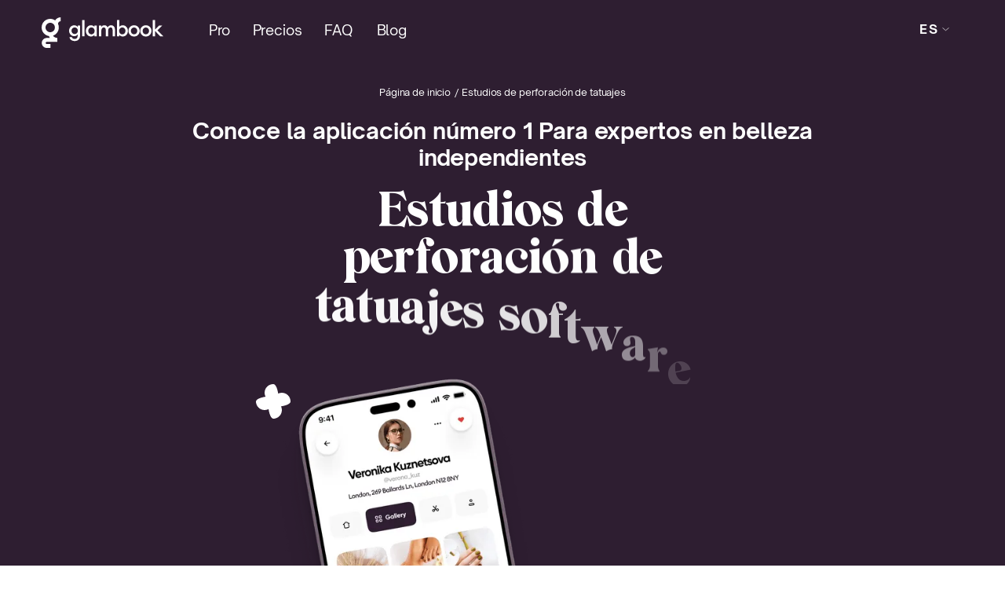

--- FILE ---
content_type: text/html; charset=utf-8
request_url: https://glambook.com/es/pro/tattoo-piercing-studios
body_size: 26635
content:
<!DOCTYPE html><!-- Last Published: Mon Dec 29 2025 15:05:16 GMT+0000 (Coordinated Universal Time) --><html data-wf-domain="glambook.com" data-wf-page="64c7b79064b17f82eaee635a" data-wf-site="642703f0c82fbfaaa2f8d81b" lang="en" data-wf-collection="64c7b79064b17f82eaee64b5" data-wf-item-slug="es"><head><meta charset="utf-8"/><title>Software gratuito para maestros de estudios de tatuaje. Desarrolla tu negocio de tatuajes en España con Glambook.</title><link rel="alternate" hrefLang="x-default" href="https://glambook.com/tattoo-piercing-studios/es"/><link rel="alternate" hrefLang="en" href="https://glambook.com/tattoo-piercing-studios/es"/><link rel="alternate" hrefLang="de" href="https://glambook.com/de-de/tattoo-piercing-studios/es"/><meta content="Aplicación gratuita de reservas Glambook para salones de tatuaje. Obtén todo lo que necesitas para gestionar tu negocio." name="description"/><meta content="Software gratuito para maestros de estudios de tatuaje. Desarrolla tu negocio de tatuajes en España con Glambook." property="og:title"/><meta content="Aplicación gratuita de reservas Glambook para salones de tatuaje. Obtén todo lo que necesitas para gestionar tu negocio." property="og:description"/><meta content="https://cdn.prod.website-files.com/642703f0c82fbf1e35f8d819/6437d64a8f4b8487dbdb1980_63abfd53916d9b800b1c8cb7_OG-2.jpg" property="og:image"/><meta content="Software gratuito para maestros de estudios de tatuaje. Desarrolla tu negocio de tatuajes en España con Glambook." property="twitter:title"/><meta content="Aplicación gratuita de reservas Glambook para salones de tatuaje. Obtén todo lo que necesitas para gestionar tu negocio." property="twitter:description"/><meta content="https://cdn.prod.website-files.com/642703f0c82fbf1e35f8d819/6437d64a8f4b8487dbdb1980_63abfd53916d9b800b1c8cb7_OG-2.jpg" property="twitter:image"/><meta property="og:type" content="website"/><meta content="summary_large_image" name="twitter:card"/><meta content="width=device-width, initial-scale=1" name="viewport"/><link href="https://cdn.prod.website-files.com/642703f0c82fbfaaa2f8d81b/css/glambook-main.webflow.shared.260e6c563.css" rel="stylesheet" type="text/css"/><style>@media (min-width:992px) {html.w-mod-js:not(.w-mod-ix) [data-w-id="59f55275-7f8d-b19f-3473-5be87702c96e"] {-webkit-transform:translate3d(0, 0, 0) scale3d(1, 1, 1) rotateX(0) rotateY(0) rotateZ(0deg) skew(0, 0);-moz-transform:translate3d(0, 0, 0) scale3d(1, 1, 1) rotateX(0) rotateY(0) rotateZ(0deg) skew(0, 0);-ms-transform:translate3d(0, 0, 0) scale3d(1, 1, 1) rotateX(0) rotateY(0) rotateZ(0deg) skew(0, 0);transform:translate3d(0, 0, 0) scale3d(1, 1, 1) rotateX(0) rotateY(0) rotateZ(0deg) skew(0, 0);}}@media (max-width:991px) and (min-width:768px) {html.w-mod-js:not(.w-mod-ix) [data-w-id="59f55275-7f8d-b19f-3473-5be87702c96e"] {-webkit-transform:translate3d(0, 0, 0) scale3d(1, 1, 1) rotateX(0) rotateY(0) rotateZ(0deg) skew(0, 0);-moz-transform:translate3d(0, 0, 0) scale3d(1, 1, 1) rotateX(0) rotateY(0) rotateZ(0deg) skew(0, 0);-ms-transform:translate3d(0, 0, 0) scale3d(1, 1, 1) rotateX(0) rotateY(0) rotateZ(0deg) skew(0, 0);transform:translate3d(0, 0, 0) scale3d(1, 1, 1) rotateX(0) rotateY(0) rotateZ(0deg) skew(0, 0);}}@media (max-width:767px) and (min-width:480px) {html.w-mod-js:not(.w-mod-ix) [data-w-id="59f55275-7f8d-b19f-3473-5be87702c96e"] {-webkit-transform:translate3d(0, 0, 0) scale3d(1, 1, 1) rotateX(0) rotateY(0) rotateZ(0deg) skew(0, 0);-moz-transform:translate3d(0, 0, 0) scale3d(1, 1, 1) rotateX(0) rotateY(0) rotateZ(0deg) skew(0, 0);-ms-transform:translate3d(0, 0, 0) scale3d(1, 1, 1) rotateX(0) rotateY(0) rotateZ(0deg) skew(0, 0);transform:translate3d(0, 0, 0) scale3d(1, 1, 1) rotateX(0) rotateY(0) rotateZ(0deg) skew(0, 0);}}</style><script type="text/javascript">!function(o,c){var n=c.documentElement,t=" w-mod-";n.className+=t+"js",("ontouchstart"in o||o.DocumentTouch&&c instanceof DocumentTouch)&&(n.className+=t+"touch")}(window,document);</script><link href="https://cdn.prod.website-files.com/642703f0c82fbfaaa2f8d81b/642703f0c82fbfaf70f8d8df_favicon.png" rel="shortcut icon" type="image/x-icon"/><link href="https://cdn.prod.website-files.com/642703f0c82fbfaaa2f8d81b/642703f0c82fbf1b75f8d8e8_webclip.png" rel="apple-touch-icon"/><link href="https://glambook.com/tattoo-piercing-studios/es" rel="canonical"/><script async id="Cookiebot" src="https://consent.cookiebot.com/uc.js" data-cbid="359c007c-2953-4f08-8717-8dfce4ca7ba9" data-blockingmode="auto" type="text/javascript"></script>
<!-- Google tag (gtag.js) -->
<script async src="https://www.googletagmanager.com/gtag/js?id=G-64J1RGNT91"></script>
<script>
  window.dataLayer = window.dataLayer || [];
  function gtag(){dataLayer.push(arguments);}
  gtag('js', new Date());

  gtag('config', 'G-64J1RGNT91');
</script>
<meta name="google-site-verification" content="8YdtOEF53zjLs_DGFmMCyPjbGsaOCraTMEOMMtRNRzw" />
<script>
let canonicalURL = window.location.href.split("?")[0];
console.log(canonicalURL)
let canonicalLink = document.querySelector("link[rel='canonical']");
if (canonicalLink) {
canonicalLink.href = canonicalURL; 
}

</script>

<link rel="stylesheet" href="https://unpkg.com/swiper@7/swiper-bundle.min.css" />
<meta property="og:url" content="https://glambook.com/es/pro/tattoo-piercing-studios">
<style>.letter {display: inline-block;} .tricksword {white-space: nowrap;}</style>


<style>
.line-top{display:none}
.swiper-pagination, .tabs__swiper-pagination{position: static!important}
</style></head><body><div class="custom-css w-embed"><style>
	html {
		font-size: 1vw;
	}
	body {
  		-webkit-font-smoothing: antialiased;
  		-moz-osx-font-smoothing: grayscale;
	}
	a {
		color: inherit;
    outline:none!important
	}
  :focus {
outline: 0!important;
}
	.points-row.center {
  	font-feature-settings: 'pnum' on, 'lnum' on;
   }

	@media only screen and (max-width: 991px) {
		a {
			cursor: default!important;
		}
      input {
    -webkit-appearance: none;
    -moz-appearance: none;
    -ms-appearance: none;
    -o-appearance: none;
    appearance: none;
    box-shadow: none;
    outline: none;
}
      :-webkit-direct-focus{
outline-color: transparent;
outline: 0;
}

:focus {
outline: 0!important;
}
	}

::selection {
background: #000;
color: white;
}
::-moz-selection {
background: #000; 
}

.visually-hidden {
	position: absolute;
  width: 1px;
  height: 1px;
  margin: -1px;
  border: 0;
  padding: 0;
  white-space: nowrap;
  clip-path: inset(100%);
  clip: rect(0 0 0 0);
  overflow: hidden;
}
.pointer-none {
	pointer-events: none;
}
.tabs-links {
overflow-x: auto;
}
.scroll-hidden {
  position: fixed;
  overflow: hidden;
}
.scroll-modal {
  overflow: hidden;
}

.footer {
overflow-x: hidden;
}

.review-card.active {
	z-index: 10;
}

.review-logo svg {
	width: auto;
}

.swiper-slide, .review-card{
-webkit-transform: translateZ(0);
-webkit-backface-visibility: hidden;
}

.languages-row.is--current {pointer-events:none}
.animate-rotate {
	animation-name: rotation;
  animation-duration: 6s;
  animation-iteration-count: infinite;
  animation-timing-function: linear;
  transform-origin: center;
}

@keyframes rotation {
    0% {
        transform:rotate(0deg);
    }
    100% {
        transform:rotate(360deg);
    }
}

.breadcrumbs__item::after {
	content: '/';
  position: absolute;
  right: -0.28rem;
  top: 0;
}

.breadcrumbs__item:last-child::after {
	display: none;  
}

.no-scrollbar {
  -ms-overflow-style: none;
  scrollbar-width: none;
}
.no-scrollbar::-webkit-scrollbar {
    display: none;  
}

/* END General */
/* swipers */
.swiper-pagination-bullet {
width: 0.972vw;
height: 0.972vw;
background-color: rgba(255, 255, 255, 0.2);
opacity: 1;
margin: 0 0.7vw !important;
transition: background-color 0.2s ease;
}

.swiper-pagination-bullet-active {
	background-color: rgba(255, 255, 255, 1);
}

@media (max-width: 767px) {
	.swiper-pagination-bullet {
  	width: 1.6vw;
  	height: 1.6vw;
    margin: 0 1vw !important;
	}
}


@media (hover: hover), screen and (min-width: 0\0) {
  .swiper-pagination-bullet:hover {
    background-color: rgba(255, 255, 255, 0.5);
  }
}

.swiper-pagination-bullet:not(:last-child) {
	margin-right: 1.39vw;
}

.swiper-pagination-bullet-active {
background-color: #FFFFFF;
}

.tabs__swiper-pagination .swiper-pagination-bullet {
	background-color: #D3D4DC;
}

.tabs__swiper-pagination .swiper-pagination-bullet-active {
background-color: #151515;
}

/*END swipers */

.scroll-hidden {
  position: fixed;
  overflow: hidden;
}

.header.opened-menu .logo {
	color: #2E1E31;
}

.btn {
	display: inline-flex;
  align-items: center;
  justify-content: center;
  
  text-decoration: none !important;
}

.article-item__title {
 	 overflow: hidden;
   text-overflow: ellipsis;
   display: -webkit-box;
   -webkit-line-clamp: 4; /* number of lines to show */
           line-clamp: 4; 
   -webkit-box-orient: vertical;
}

.article-item__link:before {
	content: '';
  position: absolute;
  left: 0;
  top: 0;
  width: 100%;
  height: 100%;  
}

.filter-controls { 
  overflow-y: hidden;
  overflow-x: auto;
  scrollbar-width: none;
}

.filter-controls::-webkit-scrollbar {
   display: none;
}

.chips__radio-input:checked + .chips__button-label {
	background-color: #2E1E31;
  color: #ffffff;
}

.article-item__categories-list:after {
	content: '';
  position: absolute;
  top: 0;
  right: -2.28rem;
  width: 6.2rem;
  height: 100%;
  
  background: linear-gradient(90deg, rgba(255, 255, 255, 0) 0%, #fff 30%);
}

.article-item .article-item__categories {
	opacity: 1;
}

.article-item--dark .article-item__categories-list:after {
	content: '';
  position: absolute;
  top: 0;
  right: -2.28rem;
  width: 6.2rem;
  height: 100%;
  
  background: linear-gradient(90deg, rgba(255, 255, 255, 0) 0%, #423445 30%);
}

.article__content ul li {
	position: relative;
  margin-bottom: 0.83rem;
	padding-left: 3.2rem;
}

.article__content p:first-of-type + .article-chapters {
	margin-top: 6.94rem;
}

.article__content ul li:before {
	content: '';
	position: absolute;
  left: 0;
  top: 0.07rem;
	background-image: url("data:image/svg+xml,%3Csvg width='13' height='12' viewBox='0 0 13 12' fill='none' xmlns='http://www.w3.org/2000/svg'%3E%3Cpath d='M6.5 0L8.12054 4.37946L12.5 6L8.12054 7.62054L6.5 12L4.87946 7.62054L0.5 6L4.87946 4.37946L6.5 0Z' fill='%232E1E31'/%3E%3C/svg%3E%0A");
  width: 1.52rem;
  height: 1.52rem;
  background-repeat: no-repeat;
  background-position: center;
  background-size: cover;
}

.article__content > h2:first-of-type {
	margin-top: -6.944444444444445rem;
}

.article__content ol {
	list-style: none;
  counter-reset: list-counter;
}

.article__content ol li {
	position: relative;
  margin-bottom: 1.94rem;
	padding-left: 3.61rem;
  
  counter-increment: list-counter;
}

.article__content ol li:before {
	content: counter(list-counter);
	position: absolute;
  left: 0;
  top: 0.07rem;
  display: flex;
  align-items: center;
  justify-content: center;
  width: 1.94rem;
  height: 1.94rem;
  border-radius: 50%;
  background-color: #EFE9F7;
  font-size: 1.11rem;
  line-height: 130%;
}

.article__content li:last-child {
  margin-bottom: 0;
}

.article__content blockquote {
	position: relative;  
}

.article__content blockquote:before {
	content: '';
	position: absolute;
  top: 3.33rem;
  
  width: 4.3rem;
  height: 3.61rem;
  background-image: url("data:image/svg+xml,%3Csvg width='62' height='52' viewBox='0 0 62 52' fill='none' xmlns='http://www.w3.org/2000/svg'%3E%3Cpath d='M48.5362 27.4746H62V52H36.1682V27.4746C36.1682 22.5075 36.8988 18.0577 38.36 14.1254C40.9693 5.74329 48.8493 1.03483 62 0V12.2627C58.1383 12.2627 54.955 13.5045 52.4501 15.9881C49.8408 18.5751 48.5362 22.0935 48.5362 26.5433V27.4746ZM12.3717 27.4746H25.8355V52H0.00370789V26.8537C-0.205032 10.0896 8.40556 1.13831 25.8355 0V12.2627C21.9738 12.2627 18.7905 13.5045 16.2856 15.9881C13.6763 18.5751 12.3717 22.0935 12.3717 26.5433V27.4746Z' fill='%232E1E31'/%3E%3C/svg%3E%0A");
  background-repeat: no-repeat;
  background-position: center;
  background-size: cover;
}

.article__content blockquote em {
	display: block;
  margin-top: 2.77rem;  
  font-style: normal;
  font-weight: 400;
  font-size: 1.38rem;
  line-height: 140%;
}

.article__content p:last-of-type {
	margin-bottom: 0;
}

.article-chapters {
	margin-bottom: 6.94rem;
}

.article-chapters__title {
	margin-bottom: 1.666rem;
  font-weight: 700;
	font-size: 1.25rem;
  line-height: 120%;
  letter-spacing: 0.15em;
	text-transform: uppercase;
}

.article-chapters .article-chapters__list {
	margin-bottom: 0;  
}

.article-chapters .article-chapters__item {
	margin-bottom: 0.84rem;
	padding-left: 3.33rem;
  font-size: 1.38rem;
  line-height: 140%;
}

.article-chapters .article-chapters__item:before {
	content: counter(list-counter)'.';
  background-color: transparent;
  width: auto;
}


.article-chapters .article-chapters__link {
	text-decoration: underline;  
  text-underline-offset: 0.21rem;
}

.pagination.is-hide {
	opacity: 0;
  visibility: hidden;
  pointer-events: none;
}

.blog__empty {
	pointer-events: none;
}

.socials__item-tooltip {
	pointer-events: none;
  visibility: hidden;
}

.socials__item.is-show .socials__item-tooltip {
	pointer-events: none;
  visibility: visible;
  opacity: 1;
}

.socials__item:last-child {
	margin-bottom: 0;
}

.related-articles:before {
	content: '';
  position: absolute;
  bottom: 0;
  left: 4.16rem;
  width: calc(100% - 8.33rem);
  height: 0.07rem;
  background-color: #ffffff;
}

.related-articles:after {
	content: '';
  position: absolute;
  top: 0;
  left: 0;
  width: 100%);
  height: 1rem;
  background-color: #ffffff;
}

.faq-card-wrapper:last-of-type {
	margin-bottom: 0;
}

/*FAQ*/

.faq-item.is-active .faq-item__button-icon {
	transform: rotate(180deg);
}

.faq__navigation {
	animation: fadeEffect 0.6s ease;
}

.faq__content {
	animation: fadeEffect 0.6s ease;
}

.faq-navigation__link-icon {
	pointer-events: none;
  visibility: hidden;
}

.faq-navigation__link.is-active .faq-navigation__link-icon {	
  visibility: visible;
  opacity: 1;
}

.faq-navigation__link.is-active .faq-navigation__link-text {
	padding-left: 3.19rem;
}

.faq__grid {	
	transition: opacity 0.3s ease;
}

/* Menu and Modal */

.tab-btns::-webkit-scrollbar-track, .tab-btns::-webkit-scrollbar-track
{
  background-color: transparent;
}

.tab-btns::-webkit-scrollbar, .tab-btns::-webkit-scrollbar
{
  background-color: transparent;
}

.tab-btns::-webkit-scrollbar-thumb, .tab-btns::-webkit-scrollbar-thumb
{
  background-color: transparent;
}

.opened-menu .menu-btn {
	color: #2E1E31;
}
/* Accordions */

[data-accordion="element"].is-active > [data-accordion="content"] {
  max-height: 100%;
}

[data-accordion="parent"].no-transition [data-accordion="content"] {
  -webkit-transition: none;
  -o-transition: none;
  transition: none;
}

[data-accordion="content"] {
  max-height: 0;
  -webkit-transition: max-height 0.3s;
  -o-transition: max-height 0.3s;
  transition: max-height 0.3s;
  overflow: hidden;
}

@keyframes fadeEffect {
  from {
    opacity: 0;   
  }
  to {
    opacity: 1;    
  }
}

.tab-icon .w-embed {
  width: 100%;
  height: 100%;
}

.tab-icon--absolute {
  pointer-events: none;
}

.tab-icon--absolute svg {
  transition: all 0.2s ease-in-out;
}

.pro-features__accordion.opened .pro-features__text {
 opacity: 1; 
}

.pro-features__accordion.opened .pro-features__content {
  max-height: 100rem;
  transition: max-height 0.4s cubic-bezier(.55, .085, .68, .53);
}
.pro-features__image {
  pointer-events: none;
}
</style></div><div class="css-mobile-and-state w-embed"><style>

.privacy-content__text a {
	font: inherit;
}
.modal-form__input:hover,
.modal-form__input:focus {
	border-color: #2e1e31;
}


@media (hover: hover), screen and (min-width: 0\0) {
  .btn:hover {
    background-color: #F3F1F9;    
  }
	.modal__close:hover {
  	opacity: 0.7;
  }
  .btn--dark:hover {
  	background-color: #2E1E31;
  	opacity: 0.7; 
  }
  
  .socials__link:hover {
  	background-color: #EFE9F7;    
  }
  
  .article-chapters__link:hover {
  	opacity: 0.7; 
  }
  
  .pagination__button:hover {
  	opacity: 0.7;
  }
  
  .pagination__number-page:hover {
  	opacity: 0.7;
  }
  
  .faq-item__button:hover .faq-item__button-icon-wrapper {
  	background-color: #2E1E31;
    color: #ffffff;
  }
  
  .faq-navigation__link:hover {
  	opacity: 0.7;
  }
  
  .tab-link:hover + .tab-icon--absolute svg {
    color: #ffffff;
  }
}

@media screen and (max-width: 479px) {
  .article-item--dark .article-item__categories-list:after {
    right: -5.4rem;
    width: 20rem;
  }
  
  .article-item__categories-list:after {
    right: -5.4rem;
    width: 20rem;
  }
  
  .article__content ol li {    
    margin-bottom: 5.33rem;
    padding-left: 14.1rem;

    counter-increment: list-counter;
  }
  
  .article-chapters__title {
    margin-bottom: 6.4rem;
    font-weight: 700;
    font-size: 4.8rem;
    line-height: 120%;
    letter-spacing: 0.15em;
    text-transform: uppercase;
  }  
  
  .article__content ol li:before {    
    top: 0.07rem;   
    width: 7.46rem;
    height: 7.46rem;   
    font-size: 4.26rem;    
  }
  
  .article-chapters {
		margin: 21.33rem 0;
	}
  
  .article-chapters .article-chapters__item {
    margin-bottom: 3.2rem;
    padding-left: 12.8rem;
    font-size: 5.33rem;
    line-height: 140%;
  }
  
  .article__content ul li {   
    margin-bottom: 3.2rem;
    padding-left: 12.3rem;
  }

  .article__content ul li:before {    
  	top: 0.7rem;
    width: 5.86rem;
    height: 5.86rem;    
  }
  
  .article__content blockquote:before {   
    top: 10.7rem;

    width: 16.53rem;
    height: 13.82rem;    
  }

  .article__content blockquote em {    
    margin-top: 10.7rem;    
    font-size: 5.33rem;    
  }
}
</style></div><div style="opacity:1" class="root"><div class="header"><div class="lang-wrapper align-right w-dyn-list"><div role="list" class="w-dyn-items"><div role="listitem" class="w-dyn-item"><a href="https://glambook.com/de" class="languages-row header-link w-inline-block"><img loading="eager" alt="" src="https://cdn.prod.website-files.com/642703f0c82fbf1e35f8d819/642d43a054c77a8ea9d56520_642703f0c82fbf402af8d832_german.svg" class="flag-icon"/><div>Alemán</div><div class="lang-text">De</div><div data-header-current="" id="w-node-_59f55275-7f8d-b19f-3473-5be87702c959-eaee635a" class="is-hidden"></div></a></div><div role="listitem" class="w-dyn-item"><a href="https://glambook.com" class="languages-row header-link w-inline-block"><img loading="eager" alt="" src="https://cdn.prod.website-files.com/642703f0c82fbf1e35f8d819/642d4387eb38ddf47ce6de4d_642703f0c82fbf4715f8d82c_eng.svg" class="flag-icon"/><div>Inglés</div><div class="lang-text">En</div><div data-header-current="" id="w-node-_59f55275-7f8d-b19f-3473-5be87702c959-eaee635a" class="is-hidden"></div></a></div><div role="listitem" class="w-dyn-item"><a href="https://glambook.com/ru" class="languages-row header-link w-inline-block"><img loading="eager" alt="" src="https://cdn.prod.website-files.com/642703f0c82fbf1e35f8d819/642d49fd6e06ee0d92c45917_642703f0c82fbffa74f8d834_rus.svg" class="flag-icon"/><div>Ruso</div><div class="lang-text">Ru</div><div data-header-current="" id="w-node-_59f55275-7f8d-b19f-3473-5be87702c959-eaee635a" class="is-hidden"></div></a></div><div role="listitem" class="w-dyn-item"><a href="https://glambook.com/it" class="languages-row header-link w-inline-block"><img loading="eager" alt="" src="https://cdn.prod.website-files.com/642703f0c82fbf1e35f8d819/642d4a23a8b0b7577d57d2b1_642703f0c82fbf7395f8d836_italiano.svg" class="flag-icon"/><div>Italiano</div><div class="lang-text">It</div><div data-header-current="" id="w-node-_59f55275-7f8d-b19f-3473-5be87702c959-eaee635a" class="is-hidden"></div></a></div><div role="listitem" class="w-dyn-item"><a href="https://glambook.com/es" class="languages-row header-link w-inline-block"><img loading="eager" alt="" src="https://cdn.prod.website-files.com/642703f0c82fbf1e35f8d819/642d4a44e2d90ce6eb5d569d_642703f0c82fbf676df8d82f_spanish.svg" class="flag-icon"/><div>Español</div><div class="lang-text">Sp</div><div data-header-current="true" id="w-node-_59f55275-7f8d-b19f-3473-5be87702c959-eaee635a" class="is-hidden"></div></a></div><div role="listitem" class="w-dyn-item"><a href="https://glambook.com/fr" class="languages-row header-link w-inline-block"><img loading="eager" alt="" src="https://cdn.prod.website-files.com/642703f0c82fbf1e35f8d819/642d4a66d4d7fb5acd46c72a_642703f0c82fbf978df8d82d_french.svg" class="flag-icon"/><div>Francés</div><div class="lang-text">Fr</div><div data-header-current="" id="w-node-_59f55275-7f8d-b19f-3473-5be87702c959-eaee635a" class="is-hidden"></div></a></div></div></div><div class="header-wrapper"><div class="link-container logo-container"><div class="link-row"><a href="https://glambook.com/es" class="logo w-inline-block"><div class="glambooklogo w-embed"><svg width="100%" height="100%" viewBox="0 0 203 51" fill="none" xmlns="http://www.w3.org/2000/svg">
<path fill-rule="evenodd" clip-rule="evenodd" d="M31.8995 6.53844C29.4206 6.53844 27.404 8.52626 27.3438 11.0013C28.179 12.8272 28.6447 14.8589 28.6447 16.9999C28.6447 23.2823 24.6347 28.6241 19.0451 30.5841C19.1284 30.7338 19.2145 30.8747 19.3026 31.0074C19.9977 32.0546 20.9478 32.7935 21.9969 33.3203C23.0588 33.8536 24.16 34.1365 25.0233 34.281C25.4472 34.352 25.7934 34.3862 26.0208 34.4025C26.134 34.4106 26.216 34.4142 26.2617 34.4157L26.2875 34.4165L26.2853 34.4167C26.2853 34.4167 26.2823 34.4167 26.2823 37.6859V40.9552H8.49737C7.53329 40.9552 6.75175 41.7401 6.75175 42.7084C6.75175 43.6766 7.53329 44.4616 8.49737 44.4616H14.8001V51H8.49737C3.93783 51 0.241588 47.2877 0.241588 42.7084C0.241588 38.129 3.93783 34.4167 8.49737 34.4167H13.7446C13.14 33.4647 12.6443 32.4068 12.2775 31.239C5.3361 30.2424 0 24.247 0 16.9999C0 9.05555 6.41234 2.61536 14.3224 2.61536C17.373 2.61536 20.2009 3.57328 22.5241 5.20598C24.4825 2.0785 27.9493 0 31.8995 0V6.53844ZM14.3224 9.1538C10.0078 9.1538 6.51017 12.6666 6.51017 16.9999C6.51017 21.3332 10.0078 24.8461 14.3224 24.8461C18.6369 24.8461 22.1346 21.3332 22.1346 16.9999C22.1346 12.6666 18.6369 9.1538 14.3224 9.1538Z" fill="currentColor"/>
<path d="M26.2875 34.4165L26.2998 34.4168L26.293 34.4167L26.2875 34.4165Z" fill="currentColor"/>
<path d="M67.6243 4.65809V31.6292H71.5629V4.65809H67.6243Z" fill="currentColor"/>
<path fill-rule="evenodd" clip-rule="evenodd" d="M49.1826 37.7067C50.758 38.9054 52.7632 39.5047 55.198 39.5047C57.776 39.5047 59.9005 38.7495 61.5714 37.2392C63.2662 35.7288 64.1136 33.4872 64.1136 30.5144V13.6485H60.175V16.0579C59.6021 15.2427 58.8024 14.5835 57.776 14.08C56.7495 13.5526 55.6396 13.2888 54.446 13.2888C52.0351 13.2888 49.9942 14.1759 48.3232 15.95C46.6761 17.7001 45.8526 19.8458 45.8526 22.3871C45.8526 24.9523 46.6761 27.122 48.3232 28.8961C49.9942 30.6462 52.0351 31.5213 54.446 31.5213C55.6396 31.5213 56.7495 31.2576 57.776 30.7301C58.8024 30.2027 59.6021 29.5314 60.175 28.7163V30.838C60.175 32.5162 59.7095 33.8108 58.7785 34.7219C57.8715 35.6569 56.7137 36.1244 55.3054 36.1244C52.7035 36.1244 51.0564 35.0935 50.3642 33.0317H46.4971C46.7358 34.9496 47.631 36.5079 49.1826 37.7067ZM55.1621 27.8892C53.6583 27.8892 52.3932 27.3737 51.3667 26.3428C50.3403 25.288 49.8271 23.9694 49.8271 22.3871C49.8271 20.8048 50.3403 19.4982 51.3667 18.4673C52.3932 17.4124 53.6583 16.885 55.1621 16.885C56.666 16.885 57.9311 17.4124 58.9576 18.4673C59.984 19.4982 60.4972 20.8048 60.4972 22.3871C60.4972 23.9694 59.984 25.288 58.9576 26.3428C57.9311 27.3737 56.666 27.8892 55.1621 27.8892Z" fill="currentColor"/>
<path fill-rule="evenodd" clip-rule="evenodd" d="M82.4054 31.9888C79.9706 31.9888 77.9177 31.0778 76.2468 29.2557C74.5997 27.4337 73.7762 25.228 73.7762 22.6388C73.7762 20.0496 74.5997 17.844 76.2468 16.0219C77.9177 14.1999 79.9706 13.2888 82.4054 13.2888C83.6228 13.2888 84.7447 13.5645 85.7712 14.116C86.7976 14.6434 87.5853 15.2907 88.1344 16.0579V13.6485H92.073V31.6292H88.1344V29.2198C87.5853 29.9869 86.7976 30.6462 85.7712 31.1976C84.7447 31.7251 83.6228 31.9888 82.4054 31.9888ZM79.2903 26.7384C80.2929 27.8412 81.5699 28.3926 83.1215 28.3926C84.6731 28.3926 85.9502 27.8412 86.9528 26.7384C87.9553 25.6356 88.4566 24.2691 88.4566 22.6388C88.4566 21.0086 87.9553 19.642 86.9528 18.5392C85.9502 17.4364 84.6731 16.885 83.1215 16.885C81.5699 16.885 80.2929 17.4364 79.2903 18.5392C78.2877 19.642 77.7864 21.0086 77.7864 22.6388C77.7864 24.2691 78.2877 25.6356 79.2903 26.7384Z" fill="currentColor"/>
<path d="M118.427 21.524V31.6292H122.366V20.8767C122.366 18.5512 121.793 16.7052 120.647 15.3386C119.501 13.9721 117.926 13.2888 115.921 13.2888C114.679 13.2888 113.534 13.6005 112.483 14.2238C111.457 14.8472 110.693 15.7222 110.192 16.849C109.189 14.4756 107.339 13.2888 104.642 13.2888C102.35 13.2888 100.655 14.2238 99.5573 16.0938V13.6485H95.6186V31.6292H99.5573V22.7827C99.5573 20.9127 99.9392 19.4622 100.703 18.4313C101.491 17.4004 102.541 16.885 103.854 16.885C104.904 16.885 105.692 17.2925 106.217 18.1077C106.766 18.9228 107.041 20.0616 107.041 21.524V31.6292H110.979V22.495C111.027 20.7209 111.433 19.3424 112.197 18.3594C112.961 17.3765 113.975 16.885 115.24 16.885C116.291 16.885 117.078 17.2925 117.603 18.1077C118.152 18.9228 118.427 20.0616 118.427 21.524Z" fill="currentColor"/>
<path fill-rule="evenodd" clip-rule="evenodd" d="M135.316 31.9888C134.099 31.9888 132.965 31.7251 131.915 31.1976C130.888 30.6462 130.101 29.9869 129.552 29.2198V31.6292H125.613V4.65809H129.552V16.0579C130.101 15.2907 130.888 14.6434 131.915 14.116C132.965 13.5645 134.099 13.2888 135.316 13.2888C137.751 13.2888 139.792 14.1999 141.439 16.0219C143.11 17.844 143.946 20.0496 143.946 22.6388C143.946 25.228 143.11 27.4337 141.439 29.2557C139.792 31.0778 137.751 31.9888 135.316 31.9888ZM134.6 28.3926C136.152 28.3926 137.429 27.8412 138.432 26.7384C139.434 25.6356 139.935 24.2691 139.935 22.6388C139.935 21.0086 139.434 19.642 138.432 18.5392C137.429 17.4364 136.152 16.885 134.6 16.885C133.025 16.885 131.736 17.4364 130.733 18.5392C129.731 19.642 129.229 21.0086 129.229 22.6388C129.229 24.2691 129.731 25.6356 130.733 26.7384C131.736 27.8412 133.025 28.3926 134.6 28.3926Z" fill="currentColor"/>
<path fill-rule="evenodd" clip-rule="evenodd" d="M154.259 31.9888C156.908 31.9888 159.128 31.0898 160.919 29.2917C162.733 27.4696 163.64 25.252 163.64 22.6388C163.64 20.0256 162.733 17.82 160.919 16.0219C159.128 14.1999 156.908 13.2888 154.259 13.2888C151.609 13.2888 149.377 14.1999 147.563 16.0219C145.773 17.82 144.877 20.0256 144.877 22.6388C144.877 25.252 145.773 27.4696 147.563 29.2917C149.377 31.0898 151.609 31.9888 154.259 31.9888ZM158.09 26.7025C157.087 27.7813 155.81 28.3207 154.259 28.3207C152.683 28.3207 151.382 27.7813 150.356 26.7025C149.353 25.5996 148.852 24.2451 148.852 22.6388C148.852 21.0325 149.353 19.69 150.356 18.6111C151.382 17.5083 152.683 16.9569 154.259 16.9569C155.81 16.9569 157.087 17.5083 158.09 18.6111C159.116 19.69 159.63 21.0325 159.63 22.6388C159.63 24.2451 159.116 25.5996 158.09 26.7025Z" fill="currentColor"/>
<path fill-rule="evenodd" clip-rule="evenodd" d="M180.563 29.2917C178.773 31.0898 176.553 31.9888 173.903 31.9888C171.253 31.9888 169.021 31.0898 167.207 29.2917C165.417 27.4696 164.522 25.252 164.522 22.6388C164.522 20.0256 165.417 17.82 167.207 16.0219C169.021 14.1999 171.253 13.2888 173.903 13.2888C176.553 13.2888 178.773 14.1999 180.563 16.0219C182.377 17.82 183.284 20.0256 183.284 22.6388C183.284 25.252 182.377 27.4696 180.563 29.2917ZM173.903 28.3207C175.455 28.3207 176.732 27.7813 177.734 26.7025C178.761 25.5996 179.274 24.2451 179.274 22.6388C179.274 21.0325 178.761 19.69 177.734 18.6111C176.732 17.5083 175.455 16.9569 173.903 16.9569C172.327 16.9569 171.027 17.5083 170 18.6111C168.998 19.69 168.496 21.0325 168.496 22.6388C168.496 24.2451 168.998 25.5996 170 26.7025C171.027 27.7813 172.327 28.3207 173.903 28.3207Z" fill="currentColor"/>
<path d="M189.394 22.9625L197.951 31.6292H203L193.225 21.6679L201.21 13.6485H196.233L189.394 20.4811V4.65809H185.455V31.6292H189.394V22.9625Z" fill="currentColor"/>
</svg></div></a></div></div><div class="w-dyn-list"><div role="list" class="header-navigation w-dyn-items"><div role="listitem" class="w-dyn-item"><a href="https://glambook.com/es/pro" class="header-navigation__link">Pro</a></div><div role="listitem" class="w-dyn-item"><a href="https://glambook.com/es/pro/pricing" class="header-navigation__link">Precios</a></div><div role="listitem" class="w-dyn-item"><a href="https://glambook.com/es/pro/faq" class="header-navigation__link">FAQ</a></div><div role="listitem" class="w-dyn-item"><a href="https://blog.glambook.com/es" class="header-navigation__link">Blog</a></div></div></div><div class="link-container navbar__language"><div class="link-row"><a data-w-id="59f55275-7f8d-b19f-3473-5be87702c96b" href="#" class="lang-row w-inline-block"><div class="subtitle">es</div><div data-w-id="59f55275-7f8d-b19f-3473-5be87702c96e" class="lang-arrow w-embed"><svg width="100%" height="100%" viewBox="0 0 12 8" fill="none" xmlns="http://www.w3.org/2000/svg">
<path d="M1 1L6 6L11 1" stroke="currentColor" stroke-linecap="round"/>
</svg></div></a></div></div><div class="nav-menu"><div class="w-dyn-list"><div role="list" class="header-navigation is-mob w-dyn-items"><div role="listitem" class="w-dyn-item"><a href="https://glambook.com/es/pro" class="header-navigation__link header-navigation__link--dark">Pro</a></div><div role="listitem" class="w-dyn-item"><a href="https://glambook.com/es/pro/pricing" class="header-navigation__link header-navigation__link--dark">Precios</a></div><div role="listitem" class="w-dyn-item"><a href="https://glambook.com/es/pro/faq" class="header-navigation__link header-navigation__link--dark">FAQ</a></div><div role="listitem" class="w-dyn-item"><a href="https://blog.glambook.com/es" class="header-navigation__link header-navigation__link--dark">Blog</a></div></div></div><div class="w-dyn-list"><div role="list" class="languages w-dyn-items"><div role="listitem" class="w-dyn-item"><a href="https://glambook.com/de" class="languages-row footer-link w-inline-block"><img loading="lazy" alt="" src="https://cdn.prod.website-files.com/642703f0c82fbf1e35f8d819/642d43a054c77a8ea9d56520_642703f0c82fbf402af8d832_german.svg" class="flag-icon"/><div class="is__black">Alemán</div><div data-footer-current="" id="w-node-_59f55275-7f8d-b19f-3473-5be87702c97d-eaee635a" class="is-hidden"></div></a></div><div role="listitem" class="w-dyn-item"><a href="https://glambook.com" class="languages-row footer-link w-inline-block"><img loading="lazy" alt="" src="https://cdn.prod.website-files.com/642703f0c82fbf1e35f8d819/642d4387eb38ddf47ce6de4d_642703f0c82fbf4715f8d82c_eng.svg" class="flag-icon"/><div class="is__black">Inglés</div><div data-footer-current="" id="w-node-_59f55275-7f8d-b19f-3473-5be87702c97d-eaee635a" class="is-hidden"></div></a></div><div role="listitem" class="w-dyn-item"><a href="https://glambook.com/ru" class="languages-row footer-link w-inline-block"><img loading="lazy" alt="" src="https://cdn.prod.website-files.com/642703f0c82fbf1e35f8d819/642d49fd6e06ee0d92c45917_642703f0c82fbffa74f8d834_rus.svg" class="flag-icon"/><div class="is__black">Ruso</div><div data-footer-current="" id="w-node-_59f55275-7f8d-b19f-3473-5be87702c97d-eaee635a" class="is-hidden"></div></a></div><div role="listitem" class="w-dyn-item"><a href="https://glambook.com/it" class="languages-row footer-link w-inline-block"><img loading="lazy" alt="" src="https://cdn.prod.website-files.com/642703f0c82fbf1e35f8d819/642d4a23a8b0b7577d57d2b1_642703f0c82fbf7395f8d836_italiano.svg" class="flag-icon"/><div class="is__black">Italiano</div><div data-footer-current="" id="w-node-_59f55275-7f8d-b19f-3473-5be87702c97d-eaee635a" class="is-hidden"></div></a></div><div role="listitem" class="w-dyn-item"><a href="https://glambook.com/es" class="languages-row footer-link w-inline-block"><img loading="lazy" alt="" src="https://cdn.prod.website-files.com/642703f0c82fbf1e35f8d819/642d4a44e2d90ce6eb5d569d_642703f0c82fbf676df8d82f_spanish.svg" class="flag-icon"/><div class="is__black">Español</div><div data-footer-current="true" id="w-node-_59f55275-7f8d-b19f-3473-5be87702c97d-eaee635a" class="is-hidden"></div></a></div><div role="listitem" class="w-dyn-item"><a href="https://glambook.com/fr" class="languages-row footer-link w-inline-block"><img loading="lazy" alt="" src="https://cdn.prod.website-files.com/642703f0c82fbf1e35f8d819/642d4a66d4d7fb5acd46c72a_642703f0c82fbf978df8d82d_french.svg" class="flag-icon"/><div class="is__black">Francés</div><div data-footer-current="" id="w-node-_59f55275-7f8d-b19f-3473-5be87702c97d-eaee635a" class="is-hidden"></div></a></div></div></div><div class="download-btns"><p class="download-btns__heading h4-title">Para los profesionales</p><a href="https://glambk.de/H6yRxX2U2lb" target="_blank" class="download-btns__btn w-inline-block"><img src="https://cdn.prod.website-files.com/642703f0c82fbfaaa2f8d81b/6481e7c6c652599264cac988_Download_on_the_App_Store_Badge_US-UK_RGB_blk_092917%204.svg" loading="lazy" height="" alt="" class="download-btns__image"/></a><p class="download-btns__heading h4-title">Para los clientes</p><a href="https://glambk.de/IzYDgTce8Eb" target="_blank" class="download-btns__btn w-inline-block"><img src="https://cdn.prod.website-files.com/642703f0c82fbfaaa2f8d81b/642703f0c82fbf6af5f8d8e1_Download_on_the_App_Store_Badge_US-UK_RGB_blk_092917%205.svg" loading="lazy" height="" alt="" class="download-btns__image"/></a></div></div><a href="#" class="menu-btn w-inline-block"><div class="black-line"></div><div class="black-line"></div><div class="cross w-embed"><svg viewBox="0 0 26 26" fill="none" xmlns="http://www.w3.org/2000/svg">
<path d="M2 2L13 13M24 24L13 13M13 13L24 2M13 13L2 24" stroke="currentColor" stroke-width="3"/>
</svg></div></a></div></div><section data-w-id="eb06c7c0-8433-0920-db54-c537feb1c900" class="section s-hero s-hero--pro"><div class="container mob-no-padding"><div class="breadcrumbs"><ul role="list" class="breadcrumbs__list w-list-unstyled"><li class="breadcrumbs__item"><a href="https://glambook.com/es" class="breadcrumbs__link">Página de inicio</a></li><li class="breadcrumbs__item"><a href="https://glambook.com/es/pro/tattoo-piercing-studios" class="breadcrumbs__link">Estudios de perforación de tatuajes</a></li></ul></div><div class="content-row"><div class="subheading-row hero__clients"><p id="w-node-eb06c7c0-8433-0920-db54-c537feb1c90c-feb1c900" class="h3">Conoce la aplicación número 1 Para expertos en belleza independientes </p><div class="h1-row"><h1 itemprop="name" class="h1 tricks">Estudios de perforación de tatuajes software gratis</h1><div class="icon right w-embed"><svg width="100%" height="100%" viewBox="0 0 60 60" fill="none" xmlns="http://www.w3.org/2000/svg">
<path fill-rule="evenodd" clip-rule="evenodd" d="M21.3412 39.2413C22.5589 51.2879 26.093 60 30.263 60C34.4389 60 37.9772 51.2629 39.19 39.1897C51.2631 37.9769 60 34.4387 60 30.2627C60 26.0928 51.288 22.5587 39.2416 21.341C38.0803 8.99392 34.4999 0 30.263 0C26.032 0 22.4557 8.9687 21.2893 21.289C8.96883 22.4554 0 26.0318 0 30.2627C0 34.4997 8.99403 38.0801 21.3412 39.2413Z" fill="currentColor"/>
</svg></div><div class="icon left w-embed"><svg width="100%" height="100%" viewBox="0 0 60 60" fill="none" xmlns="http://www.w3.org/2000/svg">
<path d="M30.0005 30.0002C28.0307 30.0002 26.0801 29.6122 24.2602 28.8583C22.4404 28.1045 20.7868 26.9996 19.3939 25.6067C18.001 24.2138 16.8961 22.5603 16.1423 20.7404C15.3884 18.9205 15.0005 16.9699 15.0005 15.0001C15.0005 13.0302 15.3884 11.0797 16.1423 9.2598C16.8961 7.4399 18.001 5.78631 19.3939 4.39342C20.7868 3.00053 22.4404 1.89564 24.2603 1.14181C26.0801 0.387987 28.0307 -9.13987e-07 30.0005 -6.55674e-07L30.0005 15.0001L30.0005 30.0002Z" fill="currentColor"/>
<path d="M30.0003 29.9998C31.9702 29.9998 33.9207 30.3878 35.7406 31.1417C37.5605 31.8955 39.2141 33.0004 40.607 34.3933C41.9999 35.7862 43.1048 37.4397 43.8586 39.2596C44.6124 41.0795 45.0004 43.0301 45.0004 44.9999C45.0004 46.9698 44.6124 48.9203 43.8586 50.7402C43.1048 52.5601 41.9999 54.2137 40.607 55.6066C39.2141 56.9995 37.5605 58.1044 35.7406 58.8582C33.9207 59.612 31.9702 60 30.0003 60L30.0003 44.9999L30.0003 29.9998Z" fill="currentColor"/>
<path d="M30.0002 30.0006C30.0002 31.9704 29.6122 33.921 28.8583 35.7408C28.1045 37.5607 26.9996 39.2143 25.6067 40.6072C24.2139 42.0001 22.5603 43.105 20.7404 43.8588C18.9205 44.6127 16.9699 45.0006 15.0001 45.0006C13.0302 45.0006 11.0797 44.6127 9.2598 43.8588C7.4399 43.105 5.78631 42.0001 4.39342 40.6072C3.00053 39.2143 1.89564 37.5607 1.14181 35.7408C0.387988 33.921 -1.72209e-07 31.9704 0 30.0006L15.0001 30.0006L30.0002 30.0006Z" fill="currentColor"/>
<path d="M30.0007 30.0004C30.0007 28.0306 30.3887 26.08 31.1425 24.2601C31.8963 22.4402 33.0012 20.7866 34.3941 19.3938C35.787 18.0009 37.4406 16.896 39.2605 16.1421C41.0804 15.3883 43.0309 15.0003 45.0008 15.0003C46.9706 15.0003 48.9212 15.3883 50.7411 16.1421C52.561 16.896 54.2145 18.0009 55.6074 19.3938C57.0003 20.7866 58.1052 22.4402 58.859 24.2601C59.6129 26.08 60.0009 28.0306 60.0009 30.0004L45.0008 30.0004L30.0007 30.0004Z" fill="currentColor"/>
</svg></div></div></div><div class="download-btn__row hero-btn"><a href="#download" class="download-btn subtitle color-white w-button">Button Text</a></div></div><div class="hero-img__row second-page"><div class="hero-wide"><img src="https://cdn.prod.website-files.com/642703f0c82fbfaaa2f8d81b/647f21e823b0d34b9e9d5dbc_Group%20270988214.webp" loading="eager" srcset="https://cdn.prod.website-files.com/642703f0c82fbfaaa2f8d81b/647f21e823b0d34b9e9d5dbc_Group%20270988214-p-500.webp 500w, https://cdn.prod.website-files.com/642703f0c82fbfaaa2f8d81b/647f21e823b0d34b9e9d5dbc_Group%20270988214-p-800.webp 800w, https://cdn.prod.website-files.com/642703f0c82fbfaaa2f8d81b/647f21e823b0d34b9e9d5dbc_Group%20270988214.webp 922w" alt="Screenshot of the beauty professional&#x27;s profile page in the app" sizes="(max-width: 479px) 100vw, 32vw" class="hero-screen hero-screen__wide hero-screen__wide--left"/><img src="https://cdn.prod.website-files.com/642703f0c82fbfaaa2f8d81b/647f29a9b4328c0f07754e4a_Group%20270988216.webp" loading="eager" srcset="https://cdn.prod.website-files.com/642703f0c82fbfaaa2f8d81b/647f29a9b4328c0f07754e4a_Group%20270988216-p-500.webp 500w, https://cdn.prod.website-files.com/642703f0c82fbfaaa2f8d81b/647f29a9b4328c0f07754e4a_Group%20270988216-p-800.webp 800w, https://cdn.prod.website-files.com/642703f0c82fbfaaa2f8d81b/647f29a9b4328c0f07754e4a_Group%20270988216.webp 877w" alt="Screenshot of the beauty professional&#x27;s profile page in the app" sizes="(max-width: 479px) 100vw, 30vw" class="hero-screen hero-screen__wide hero-screen__wide--right"/><img src="https://cdn.prod.website-files.com/642703f0c82fbfaaa2f8d81b/647f4bdd456c97a3c48d3f52_Group%20270988228.webp" loading="eager" srcset="https://cdn.prod.website-files.com/642703f0c82fbfaaa2f8d81b/647f4bdd456c97a3c48d3f52_Group%20270988228-p-500.webp 500w, https://cdn.prod.website-files.com/642703f0c82fbfaaa2f8d81b/647f4bdd456c97a3c48d3f52_Group%20270988228.webp 750w" alt="Screenshot of the beauty professional&#x27;s profile page in the app" sizes="100vw" class="hero-screen hero-screen__wide hero-screen__wide--mobile"/></div></div></div><img src="https://cdn.prod.website-files.com/642703f0c82fbfaaa2f8d81b/647f263e434dca744e0674e4_Ellipse%202457.svg" loading="eager" alt="" class="hero__ellipse desktop"/><img src="https://cdn.prod.website-files.com/642703f0c82fbfaaa2f8d81b/647f5317726a6f161b982e10_Ellipse%202494.svg" loading="eager" alt="" class="hero__ellipse mobile"/></section><section id="about" class="section s-about s-about--pro"><div class="container"><div class="head-row is__masters-page-about-heading-wrapper"><div id="trigger-fadeUp" class="subheading-row mob-no-margin"><div class="subtitle color-dark">SOBRE NOSOTROS</div><h2 class="h2 tricks h2-about">El mejor software para estudios de tattoo piercing y sus maestros</h2></div><p class="p max-width">Una solución para los profesionales de la belleza. Con la confianza de los mejores en el negocio</p></div></div><div class="about-container mob-no-padding"><div class="about-poiints__row"><div class="points-row left"><div class="h2 align-left-desctop full-width">60%</div><p class="h4 points-row__title">Ahorro de tiempo</p><div class="p">Nuestros clientes y profesionales ahorran en las reservas</div></div><div class="points-row center"><div class="h2 align-left-desctop full-width">40+</div><p class="h4 points-row__title points-row__title-center">Países</p><div class="p">Nuestros profesionales de más de 40 países</div></div><div class="points-row right"><div class="h2 align-left-desctop full-width">37000+</div><p class="h4 points-row__title points-row__title_last">Socios</p><div class="p">Nos hemos asociado con más de 37k profesionales independientes</div></div></div><img src="https://cdn.prod.website-files.com/642703f0c82fbfaaa2f8d81b/642703f0c82fbf0e56f8d8d4_about__bg.svg" alt="" class="about__bg about__bg_left"/><img src="https://cdn.prod.website-files.com/642703f0c82fbfaaa2f8d81b/642703f0c82fbf0e56f8d8d4_about__bg.svg" loading="lazy" alt="" class="about__bg about__bg_center"/><img src="https://cdn.prod.website-files.com/642703f0c82fbfaaa2f8d81b/642703f0c82fbf0e56f8d8d4_about__bg.svg" loading="lazy" alt="" class="about__bg about__bg_right"/></div></section><section id="about" class="section features"><div class="container"><div class="head-row"><div id="trigger-fadeUp" class="subheading-row mob-no-margin subheading-row--pro"><div class="subtitle color-dark">CARACTERÍSTICAS</div><h2 class="h2 tricks h2-about">Echa un vistazo a nuestras mejores características para estudios de tattoo piercing y sus maestros</h2></div></div><div class="w-layout-grid features__wrapper"><div id="w-node-be75e450-1fdc-2176-687a-4d4a0f10fb4b-eaee635a" class="features__text-block"><p class="h4-title features__heading">Un cliente no llega a tiempo</p><div class="w-richtext"><p>Puede establecer su propia política de cancelación o aplazamiento de citas. Esto le ahorrará una cantidad significativa de dinero en clientes sin escrúpulos. ¿Un cliente llega tarde o no se presenta? Obtenga una compensación.</p></div></div><div id="w-node-be75e450-1fdc-2176-687a-4d4a0f10fb50-eaee635a" class="features__image-block"><img src="https://cdn.prod.website-files.com/642703f0c82fbfaaa2f8d81b/647f2d6b12b1f85e7a7a2a6e_feature_1.webp" srcset="https://cdn.prod.website-files.com/642703f0c82fbfaaa2f8d81b/647f2d6b12b1f85e7a7a2a6e_feature_1-p-500.webp 500w, https://cdn.prod.website-files.com/642703f0c82fbfaaa2f8d81b/647f2d6b12b1f85e7a7a2a6e_feature_1-p-800.webp 800w, https://cdn.prod.website-files.com/642703f0c82fbfaaa2f8d81b/647f2d6b12b1f85e7a7a2a6e_feature_1.webp 912w" width="650" sizes="(max-width: 479px) 89vw, 32vw" alt="No-show fee" class="features__image _1"/></div><div id="w-node-be75e450-1fdc-2176-687a-4d4a0f10fb52-eaee635a" class="features__image-block _2"><img src="https://cdn.prod.website-files.com/642703f0c82fbfaaa2f8d81b/647f30459f499fe22e681f6c_feature_2.webp" srcset="https://cdn.prod.website-files.com/642703f0c82fbfaaa2f8d81b/647f30459f499fe22e681f6c_feature_2-p-500.webp 500w, https://cdn.prod.website-files.com/642703f0c82fbfaaa2f8d81b/647f30459f499fe22e681f6c_feature_2-p-800.webp 800w, https://cdn.prod.website-files.com/642703f0c82fbfaaa2f8d81b/647f30459f499fe22e681f6c_feature_2-p-1080.webp 1080w, https://cdn.prod.website-files.com/642703f0c82fbfaaa2f8d81b/647f30459f499fe22e681f6c_feature_2.webp 1300w" width="614" sizes="(max-width: 479px) 89vw, 45vw" alt="subscription types" class="features__image"/></div><div class="features__text-block"><p class="h4-title features__heading">Alta comisión en los salones</p><div class="w-richtext"><p>Puedes elegir: baja comisión (solo por la primera reserva de los nuevos clientes), una suscripción mensual/anual sin comisión, independientemente del volumen de trabajo, o puedes aprovechar la aplicación Glambook para trabajar con tus propios clientes totalmente gratis.</p></div></div><div id="w-node-be75e450-1fdc-2176-687a-4d4a0f10fb59-eaee635a" class="features__text-block _3"><p class="h4-title features__heading">Es difícil encontrar nuevos clientes</p><div class="w-richtext"><p>Adquirir nuevos clientes nunca ha sido tan sencillo. Todo lo que tienes que hacer es completar un perfil de especialista que indique los servicios/trabajos que ofreces y tus precios. ¡Nosotros nos encargamos de todo a la hora de captar nuevos clientes!</p></div></div><div class="features__image-block _3"><img src="https://cdn.prod.website-files.com/642703f0c82fbfaaa2f8d81b/647f2ef6c3a1da484591c379_feature_3.webp" srcset="https://cdn.prod.website-files.com/642703f0c82fbfaaa2f8d81b/647f2ef6c3a1da484591c379_feature_3-p-500.webp 500w, https://cdn.prod.website-files.com/642703f0c82fbfaaa2f8d81b/647f2ef6c3a1da484591c379_feature_3-p-800.webp 800w, https://cdn.prod.website-files.com/642703f0c82fbfaaa2f8d81b/647f2ef6c3a1da484591c379_feature_3.webp 912w" width="650" sizes="(max-width: 479px) 89vw, 32vw" alt="profile editing window" class="features__image _3"/></div></div></div><div class="section__ellipse-bg w-embed"><svg width="100%" height="100%" viewBox="0 0 1440 973" fill="none" xmlns="http://www.w3.org/2000/svg">
<ellipse cx="720" cy="486.5" rx="912" ry="486.5" fill="currentColor"/>
</svg></div></section><div data-w-id="df72cecb-65d9-0471-693e-edcea55e7f2b" class="section platform"><div class="container no-padding"><div class="head-row features__head-row"><div id="trigger-fadeUp2" class="subheading-row mob-no-margin features__subheading-row"><div class="subtitle color-dark">CARACTERÍSTICAS</div><h2 class="h2 tricks">Una plataforma todo en uno para hacer crecer su negocio, maximizar la rentabilidad y el retorno del cliente para tatuadores</h2></div><p class="platform__text align-center">Obtenga más dinero, acceda a miles de clientes y haga que sus clientes vuelvan</p></div><div data-mobile="false" class="platform__wrapper"><div class="bg-cirlce__row"><div class="bg-circle"></div></div><div class="platform__tab-content-slider"><div class="platform__tab-content-wrapper"><div id="online" class="platform__tab-content platfotm__tab-content_current"><img loading="eager" width="315" src="https://cdn.prod.website-files.com/642703f0c82fbf1e35f8d819/6481c49c041eef68a0b97810_online-tab-euro.webp" alt="Phone screen with calendar" sizes="(max-width: 479px) 100vw, 22vw" srcset="https://cdn.prod.website-files.com/642703f0c82fbf1e35f8d819/6481c49c041eef68a0b97810_online-tab-euro-p-500.webp 500w, https://cdn.prod.website-files.com/642703f0c82fbf1e35f8d819/6481c49c041eef68a0b97810_online-tab-euro.webp 630w" class="phone-image"/></div><div id="marketing" class="platform__tab-content"><img loading="eager" width="315" alt="" src="https://cdn.prod.website-files.com/642703f0c82fbf1e35f8d819/6481c4af9183c6fd9bd9533b_promo-tab-euro.webp" sizes="100vw" srcset="https://cdn.prod.website-files.com/642703f0c82fbf1e35f8d819/6481c4af9183c6fd9bd9533b_promo-tab-euro-p-500.webp 500w, https://cdn.prod.website-files.com/642703f0c82fbf1e35f8d819/6481c4af9183c6fd9bd9533b_promo-tab-euro.webp 630w" class="phone-image"/></div><div id="save-money" class="platform__tab-content"><img loading="eager" width="315" alt="" src="https://cdn.prod.website-files.com/642703f0c82fbf1e35f8d819/6481c43d03791e80af4ac979_save-tab.webp" sizes="100vw" srcset="https://cdn.prod.website-files.com/642703f0c82fbf1e35f8d819/6481c43d03791e80af4ac979_save-tab-p-500.webp 500w, https://cdn.prod.website-files.com/642703f0c82fbf1e35f8d819/6481c43d03791e80af4ac979_save-tab.webp 630w" class="phone-image"/></div><div id="payment" class="platform__tab-content"><img loading="eager" width="315" alt="" src="https://cdn.prod.website-files.com/642703f0c82fbf1e35f8d819/6481c4bddf7f6c07a8a819f8_payment-tab-euro.webp" sizes="100vw" srcset="https://cdn.prod.website-files.com/642703f0c82fbf1e35f8d819/6481c4bddf7f6c07a8a819f8_payment-tab-euro-p-500.webp 500w, https://cdn.prod.website-files.com/642703f0c82fbf1e35f8d819/6481c4bddf7f6c07a8a819f8_payment-tab-euro.webp 630w" class="phone-image"/></div></div></div><div class="platform__tabs-slider"><div class="platform__content platform__tabs-wrapper"><div href="#online" class="platfotm__tab platfotm__tab_current"><p class="h4-title platform__tab-heading">En línea 24/7</p><p class="platform__tab-text">Gestiona tu horario y tus ingresos en línea. Notificaciones de próximas sesiones</p></div><div href="#marketing" class="platfotm__tab"><p class="h4-title platform__tab-heading">Promociones de marketing</p><p class="platform__tab-text">Aumente las ventas y llene su calendario con nuestras herramientas de micromarketing</p></div><div href="#payment" class="platfotm__tab"><p class="h4-title platform__tab-heading">Procesamiento de pagos</p><p class="platform__tab-text">Reciba pagos en efectivo o con tarjeta de crédito</p></div><div href="#save-money" class="platfotm__tab"><p class="h4-title platform__tab-heading">Ahorre dinero</p><p class="platform__tab-text">Protección por no presentarse y por cancelación tardía</p></div></div><div class="tabs__swiper-pagination"></div></div></div><div data-mobile="false" class="platform__wrapper is--mobile"><div class="bg-cirlce__row"><div class="bg-circle"></div></div><div class="platform__tab-content-slider"><div class="platform__tab-content-wrapper swiper-wrapper"><div id="online" class="platform__tab-content platfotm__tab-content_current swiper-slide"><img loading="eager" width="315" alt="" src="https://cdn.prod.website-files.com/642703f0c82fbf1e35f8d819/6481c49c041eef68a0b97810_online-tab-euro.webp" sizes="(max-width: 479px) 53vw, 100vw" srcset="https://cdn.prod.website-files.com/642703f0c82fbf1e35f8d819/6481c49c041eef68a0b97810_online-tab-euro-p-500.webp 500w, https://cdn.prod.website-files.com/642703f0c82fbf1e35f8d819/6481c49c041eef68a0b97810_online-tab-euro.webp 630w" class="phone-image"/><a href="#" class="platfotm__tab platfotm__tab_current w-inline-block"><p class="h4-title platform__tab-heading">En línea 24/7</p><p class="platform__tab-text">Gestiona tu horario y tus ingresos en línea. Notificaciones de próximas sesiones</p></a></div><div id="marketing" class="platform__tab-content swiper-slide"><img loading="eager" width="315" alt="" src="https://cdn.prod.website-files.com/642703f0c82fbf1e35f8d819/6481c4af9183c6fd9bd9533b_promo-tab-euro.webp" sizes="(max-width: 479px) 53vw, 100vw" srcset="https://cdn.prod.website-files.com/642703f0c82fbf1e35f8d819/6481c4af9183c6fd9bd9533b_promo-tab-euro-p-500.webp 500w, https://cdn.prod.website-files.com/642703f0c82fbf1e35f8d819/6481c4af9183c6fd9bd9533b_promo-tab-euro.webp 630w" class="phone-image"/><a href="#" class="platfotm__tab w-inline-block"><p class="h4-title platform__tab-heading">Promociones de marketing</p><p class="platform__tab-text">Aumente las ventas y llene su calendario con nuestras herramientas de micromarketing</p></a></div><div id="save-money" class="platform__tab-content swiper-slide"><img loading="eager" width="315" alt="" src="https://cdn.prod.website-files.com/642703f0c82fbf1e35f8d819/6481c4bddf7f6c07a8a819f8_payment-tab-euro.webp" sizes="(max-width: 479px) 53vw, 100vw" srcset="https://cdn.prod.website-files.com/642703f0c82fbf1e35f8d819/6481c4bddf7f6c07a8a819f8_payment-tab-euro-p-500.webp 500w, https://cdn.prod.website-files.com/642703f0c82fbf1e35f8d819/6481c4bddf7f6c07a8a819f8_payment-tab-euro.webp 630w" class="phone-image"/><a href="#" class="platfotm__tab w-inline-block"><p class="h4-title platform__tab-heading">Procesamiento de pagos</p><p class="platform__tab-text">Reciba pagos en efectivo o con tarjeta de crédito</p></a></div><div id="payment" class="platform__tab-content swiper-slide"><img loading="eager" width="315" alt="" src="https://cdn.prod.website-files.com/642703f0c82fbf1e35f8d819/6481c43d03791e80af4ac979_save-tab.webp" sizes="(max-width: 479px) 53vw, 100vw" srcset="https://cdn.prod.website-files.com/642703f0c82fbf1e35f8d819/6481c43d03791e80af4ac979_save-tab-p-500.webp 500w, https://cdn.prod.website-files.com/642703f0c82fbf1e35f8d819/6481c43d03791e80af4ac979_save-tab.webp 630w" class="phone-image"/><a href="#" class="platfotm__tab w-inline-block"><p class="h4-title platform__tab-heading">Ahorre dinero</p><p class="platform__tab-text">Protección por no presentarse y por cancelación tardía</p></a></div></div><div class="tabs__swiper-pagination"></div></div></div></div></div><div class="section profi-reviews"><div id="trigger-fadeUp2" class="subheading-row mob-no-margin is-masters-page-reviews-heading-wrapper"><div class="subtitle color-white">Comentarios</div><h2 class="h2 tricks h2-features">Lo que dicen nuestros socios</h2></div><div class="reviews-swiper__container w-dyn-list"><div role="list" class="swiper-wrapper swiper-wrapper__profi-reviews w-dyn-items"><div role="listitem" class="swiper-slide reviews-swiper__slide w-dyn-item"><div class="profi-reviews__card"><div class="w-layout-grid grid"><img loading="eager" id="w-node-b747a509-7430-9e3a-2744-b941fd1801ff-eaee635a" alt="" src="https://cdn.prod.website-files.com/642703f0c82fbf1e35f8d819/642db5098bfd3d51c38d7a08_642703f0c82fbfe1d8f8d838_avatar-1.webp" class="profi-reviews__image"/><h3 class="profi-reviews__text">Utilizo Glambook porque me ayuda a promocionar mi negocio y a atraer nuevos clientes a mi silla</h3><div class="profi-reviews__bottom-block"><div class="body-text">Daniel, peluquero</div><img src="https://cdn.prod.website-files.com/642703f0c82fbf1e35f8d819/642db5152638be473c5667bf_642703f0c82fbf2183f8d8d9_rating.svg" alt="" class="stars-image"/></div><div id="w-node-b747a509-7430-9e3a-2744-b941fd180204-eaee635a" class="profi-review__decoration w-embed"><svg width="100%" height="100%" viewBox="0 0 62 52" fill="none" xmlns="http://www.w3.org/2000/svg">
<path d="M48.5362 27.4746H62V52H36.1682V27.4746C36.1682 22.5075 36.8988 18.0577 38.36 14.1254C40.9693 5.74329 48.8493 1.03483 62 1.55224e-06V12.2627C58.1383 12.2627 54.955 13.5045 52.4501 15.9881C49.8408 18.5751 48.5362 22.0935 48.5362 26.5433V27.4746ZM12.3717 27.4746H25.8355V52H0.00370977V26.8537C-0.205032 10.0896 8.40556 1.13831 25.8355 1.55224e-06V12.2627C21.9738 12.2627 18.7905 13.5045 16.2856 15.9881C13.6763 18.5751 12.3717 22.0935 12.3717 26.5433V27.4746Z" fill="currentColor"/>
</svg></div></div></div></div><div role="listitem" class="swiper-slide reviews-swiper__slide w-dyn-item"><div class="profi-reviews__card"><div class="w-layout-grid grid"><img loading="eager" id="w-node-b747a509-7430-9e3a-2744-b941fd1801ff-eaee635a" alt="" src="https://cdn.prod.website-files.com/642703f0c82fbf1e35f8d819/642db52f46de23786e7e2fd9_642703f0c82fbf260af8d881_gettyimages-924185470rte.webp" class="profi-reviews__image"/><h3 class="profi-reviews__text">Utilizo Glambook porque añade una calidad profesional a mi negocio</h3><div class="profi-reviews__bottom-block"><div class="body-text">Anna, cosmétologue</div><img src="https://cdn.prod.website-files.com/642703f0c82fbf1e35f8d819/642db5152638be473c5667bf_642703f0c82fbf2183f8d8d9_rating.svg" alt="" class="stars-image"/></div><div id="w-node-b747a509-7430-9e3a-2744-b941fd180204-eaee635a" class="profi-review__decoration w-embed"><svg width="100%" height="100%" viewBox="0 0 62 52" fill="none" xmlns="http://www.w3.org/2000/svg">
<path d="M48.5362 27.4746H62V52H36.1682V27.4746C36.1682 22.5075 36.8988 18.0577 38.36 14.1254C40.9693 5.74329 48.8493 1.03483 62 1.55224e-06V12.2627C58.1383 12.2627 54.955 13.5045 52.4501 15.9881C49.8408 18.5751 48.5362 22.0935 48.5362 26.5433V27.4746ZM12.3717 27.4746H25.8355V52H0.00370977V26.8537C-0.205032 10.0896 8.40556 1.13831 25.8355 1.55224e-06V12.2627C21.9738 12.2627 18.7905 13.5045 16.2856 15.9881C13.6763 18.5751 12.3717 22.0935 12.3717 26.5433V27.4746Z" fill="currentColor"/>
</svg></div></div></div></div><div role="listitem" class="swiper-slide reviews-swiper__slide w-dyn-item"><div class="profi-reviews__card"><div class="w-layout-grid grid"><img loading="eager" id="w-node-b747a509-7430-9e3a-2744-b941fd1801ff-eaee635a" alt="" src="https://cdn.prod.website-files.com/642703f0c82fbf1e35f8d819/642db581d9658a3f420d9a42_642703f0c82fbfb749f8d835_avatar-3.webp" class="profi-reviews__image"/><h3 class="profi-reviews__text">Utilizo Glambook porque puedo controlar mi tiempo y mi dinero</h3><div class="profi-reviews__bottom-block"><div class="body-text">Marta, artista de pestañas y cejas</div><img src="https://cdn.prod.website-files.com/642703f0c82fbf1e35f8d819/642db5152638be473c5667bf_642703f0c82fbf2183f8d8d9_rating.svg" alt="" class="stars-image"/></div><div id="w-node-b747a509-7430-9e3a-2744-b941fd180204-eaee635a" class="profi-review__decoration w-embed"><svg width="100%" height="100%" viewBox="0 0 62 52" fill="none" xmlns="http://www.w3.org/2000/svg">
<path d="M48.5362 27.4746H62V52H36.1682V27.4746C36.1682 22.5075 36.8988 18.0577 38.36 14.1254C40.9693 5.74329 48.8493 1.03483 62 1.55224e-06V12.2627C58.1383 12.2627 54.955 13.5045 52.4501 15.9881C49.8408 18.5751 48.5362 22.0935 48.5362 26.5433V27.4746ZM12.3717 27.4746H25.8355V52H0.00370977V26.8537C-0.205032 10.0896 8.40556 1.13831 25.8355 1.55224e-06V12.2627C21.9738 12.2627 18.7905 13.5045 16.2856 15.9881C13.6763 18.5751 12.3717 22.0935 12.3717 26.5433V27.4746Z" fill="currentColor"/>
</svg></div></div></div></div></div></div><div class="swiper-pagination"></div></div><div class="section download"><div id="download" class="container"><div class="head-row"><div id="trigger-fadeUp4" class="subheading-row mob-no-margin download__subheading-row"><div class="subtitle color-dark">DESCARGAR</div><h2 class="h2 tricks h2-download">Descargue nuestras aplicaciones móviles</h2></div><p class="download__text align-center">Conozca la aplicación número uno destinada a los profesionales independientes de la belleza y a sus clientes.</p></div><div class="w-layout-grid download__wrapper"><div class="download__info download__info_profi"><div class="download__info-top"><h3 class="download__heading h4-title">Aplicación comercial para profesionales</h3><p class="download__info-text">Gestiona tu negocio, acepta pagos y haz crecer tu clientela</p><ul role="list" class="download__list w-list-unstyled"><li class="download__list-item"><div class="arrow-bullet svg-blue w-embed"><svg viewBox="0 0 26 26" fill="none" xmlns="http://www.w3.org/2000/svg">
<circle cx="13" cy="13" r="13" fill="currentColor"/>
<path d="M12.7862 20.5958L20.5562 12.8257L12.7862 5.05566L10.7467 7.08076L14.998 11.332H5.77734V14.3194H14.998L10.7467 18.5707L12.7862 20.5958Z" fill="white"/>
</svg></div><p>Reseñas de clientes reales</p></li><li class="download__list-item"><div class="arrow-bullet svg-blue w-embed"><svg viewBox="0 0 26 26" fill="none" xmlns="http://www.w3.org/2000/svg">
<circle cx="13" cy="13" r="13" fill="currentColor"/>
<path d="M12.7862 20.5958L20.5562 12.8257L12.7862 5.05566L10.7467 7.08076L14.998 11.332H5.77734V14.3194H14.998L10.7467 18.5707L12.7862 20.5958Z" fill="white"/>
</svg></div><p>Informa a tus clientes de los descuentos</p></li><li class="download__list-item"><div class="arrow-bullet svg-blue w-embed"><svg viewBox="0 0 26 26" fill="none" xmlns="http://www.w3.org/2000/svg">
<circle cx="13" cy="13" r="13" fill="currentColor"/>
<path d="M12.7862 20.5958L20.5562 12.8257L12.7862 5.05566L10.7467 7.08076L14.998 11.332H5.77734V14.3194H14.998L10.7467 18.5707L12.7862 20.5958Z" fill="white"/>
</svg></div><p>Gana más con Glambook</p></li></ul></div><div class="download__info-bottom"><div class="download__info-buttons"><a href="https://glambk.de/H6yRxX2U2lb" target="_blank" class="download__btn m-0 w-inline-block"><img src="https://cdn.prod.website-files.com/642703f0c82fbfaaa2f8d81b/6481e7c6c652599264cac988_Download_on_the_App_Store_Badge_US-UK_RGB_blk_092917%204.svg" alt="" class="download__btn-img"/></a><a href="https://play.google.com/store/apps/details?id=com.glambook.master" target="_blank" class="download__btn m-0 w-inline-block"><img src="https://cdn.prod.website-files.com/642703f0c82fbfaaa2f8d81b/6756b06823037576c2db4305_Google-Play.svg" alt="" class="download__btn-img"/></a></div><div class="download__image"><img src="https://cdn.prod.website-files.com/642703f0c82fbfaaa2f8d81b/647f4771c3a358f7fc6dbff8_phone1.webp" loading="eager" width="210" alt="" class="app-image"/></div></div></div><div class="download__info"><div class="download__info-top"><h3 class="download__heading h4-title">Aplicación de reservas para clientes</h3><p class="download__info-text">Descarga Glambook: Fashion &amp; Beauty app para encontrar al mejor experto en belleza.</p><ul role="list" class="download__list w-list-unstyled"><li class="download__list-item"><div class="arrow-bullet svg-tomato w-embed"><svg viewBox="0 0 26 26" fill="none" xmlns="http://www.w3.org/2000/svg">
<circle cx="13" cy="13" r="13" fill="currentColor"/>
<path d="M12.7862 20.5958L20.5562 12.8257L12.7862 5.05566L10.7467 7.08076L14.998 11.332H5.77734V14.3194H14.998L10.7467 18.5707L12.7862 20.5958Z" fill="white"/>
</svg></div><p>Encuentre su mejor oferta</p></li><li class="download__list-item"><div class="arrow-bullet svg-tomato w-embed"><svg viewBox="0 0 26 26" fill="none" xmlns="http://www.w3.org/2000/svg">
<circle cx="13" cy="13" r="13" fill="currentColor"/>
<path d="M12.7862 20.5958L20.5562 12.8257L12.7862 5.05566L10.7467 7.08076L14.998 11.332H5.77734V14.3194H14.998L10.7467 18.5707L12.7862 20.5958Z" fill="white"/>
</svg></div><p>Reserva rápida donde sea conveniente</p></li><li class="download__list-item"><div class="arrow-bullet svg-tomato w-embed"><svg viewBox="0 0 26 26" fill="none" xmlns="http://www.w3.org/2000/svg">
<circle cx="13" cy="13" r="13" fill="currentColor"/>
<path d="M12.7862 20.5958L20.5562 12.8257L12.7862 5.05566L10.7467 7.08076L14.998 11.332H5.77734V14.3194H14.998L10.7467 18.5707L12.7862 20.5958Z" fill="white"/>
</svg></div><p>Paga como quieras</p></li></ul></div><div class="download__info-bottom"><a href="https://glambk.de/IzYDgTce8Eb" target="_blank" class="download__btn w-inline-block"><img src="https://cdn.prod.website-files.com/642703f0c82fbfaaa2f8d81b/642703f0c82fbf6af5f8d8e1_Download_on_the_App_Store_Badge_US-UK_RGB_blk_092917%205.svg" alt="" class="download__btn-img"/><div class="w-embed"></div></a><div class="download__image"><img src="https://cdn.prod.website-files.com/642703f0c82fbfaaa2f8d81b/647f477d1d43f20698aa69c7_phone2.webp" loading="eager" width="210" alt="" class="app-image"/></div></div></div></div></div></div><div class="section"><div class="container mob-no-padding"><div class="head-row"><div id="trigger-fadeUp2" class="subheading-row mob-no-margin is-masters-page-categories-heading-wrapper-copy"><div class="subtitle color-dark">CATEGORÍAS</div><h2 class="h2 tricks h2-categories">Elige tu tipo de negocio para empezar gratis</h2></div></div><div class="categories-container-2 w-dyn-list"><div role="list" class="categories-grid w-dyn-items"><div role="listitem" class="categories-item w-dyn-item"><a href="https://glambook.com/es/pro/beauty-salons" class="tab-link w-inline-block"><div class="tab-icon"></div><h3 class="categories-heading">Maquillaje</h3></a><div class="tab-icon tab-icon--absolute"><div class="w-richtext"><div class="w-embed"><svg width="100%" height="100%" viewBox="0 0 52 39" fill="none" xmlns="http://www.w3.org/2000/svg">
<rect x="-1.06066" width="25.3698" height="25.3698" rx="12.6849" transform="matrix(-0.707107 -0.707107 -0.707107 0.707107 46.1779 18.2498)" stroke="currentColor" stroke-width="1.5"/>
<path d="M14.1333 35.9998L14.1333 29.8665C14.1333 28.9236 14.1333 28.4522 13.8404 28.1593C13.5475 27.8665 13.0761 27.8665 12.1333 27.8665L5.99999 27.8665C5.05718 27.8665 4.58578 27.8665 4.29288 28.1593C3.99999 28.4522 3.99999 28.9236 3.99999 29.8665L3.99999 35.9998C3.99999 36.9426 4 37.414 4.29289 37.7069C4.58578 37.9998 5.05719 37.9998 6 37.9998L12.1333 37.9998C13.0761 37.9998 13.5475 37.9998 13.8404 37.7069C14.1333 37.414 14.1333 36.9426 14.1333 35.9998Z" stroke="currentColor" stroke-width="1.5" stroke-linecap="round"/>
<path d="M7.16675 22.1665L7.16675 17.0684C7.16675 16.2459 7.16675 15.8346 7.43082 15.6933C7.69489 15.5519 8.03708 15.7801 8.72145 16.2363L10.5214 17.4363C10.7394 17.5816 10.8484 17.6543 10.9076 17.7648C10.9667 17.8754 10.9667 18.0064 10.9667 18.2684L10.9667 22.1665" stroke="currentColor" stroke-width="1.5" stroke-linecap="round"/>
<path d="M11.6001 27.8665L11.6001 23.7998C11.6001 23.3284 11.6001 23.0927 11.4537 22.9462C11.3072 22.7998 11.0715 22.7998 10.6001 22.7998L7.53344 22.7998C7.06204 22.7998 6.82634 22.7998 6.67989 22.9462C6.53344 23.0927 6.53344 23.3284 6.53344 23.7998L6.53344 27.8665" stroke="currentColor" stroke-width="1.5" stroke-linecap="round"/>
<path d="M28.9885 31.6661V37.9994" stroke="currentColor" stroke-width="1.5"/>
<path d="M26.2117 11.3998L21.7334 15.8781" stroke="currentColor" stroke-width="1.5"/>
<path d="M28.7449 13.9331L26.2115 16.4664" stroke="currentColor" stroke-width="1.5"/>
</svg></div></div></div></div><div role="listitem" class="categories-item w-dyn-item"><a href="https://glambook.com/es/pro/nail-salons" class="tab-link w-inline-block"><div class="tab-icon"></div><h3 class="categories-heading">Uñas</h3></a><div class="tab-icon tab-icon--absolute"><div class="w-richtext"><div class="w-embed"><svg width="100%" height="100%" viewBox="0 0 52 38" fill="none" xmlns="http://www.w3.org/2000/svg">
<path d="M30.5943 25.986L33.8443 31.6152C34.8108 33.2892 36.9514 33.8627 38.6254 32.8962V32.8962C40.2994 31.9297 40.873 29.7892 39.9065 28.1152L31.6565 13.8257L27.1562 6.03109C26.924 5.62889 26.8079 5.42779 26.6882 5.27179C25.8616 4.19456 24.4146 3.80682 23.1601 4.32644C22.9785 4.40168 22.7774 4.51779 22.3752 4.75V4.75C21.973 4.98221 21.7719 5.09832 21.6159 5.21802C20.5386 6.0446 20.1509 7.49167 20.6705 8.74613C20.7458 8.92779 20.8619 9.12889 21.0941 9.53109L27.8441 21.2224" stroke="currentColor" stroke-width="1.5" stroke-linecap="round"/>
<path d="M21.9067 26.348L20.9344 33.348C20.8203 34.1702 20.7632 34.5812 20.4808 34.8271C20.1985 35.0729 19.7835 35.0729 18.9535 35.0729L13.2696 35.0729C12.4396 35.0729 12.0246 35.0729 11.7422 34.8271C11.4599 34.5812 11.4028 34.1702 11.2886 33.348L11.2886 33.348L10.3164 26.348C10.1693 25.289 10.0958 24.7595 10.3947 24.4162C10.6937 24.0729 11.2283 24.0729 12.2974 24.0729L19.9257 24.0729C20.9948 24.0729 21.5294 24.0729 21.8283 24.4162C22.1273 24.7595 22.0537 25.289 21.9067 26.348Z" stroke="currentColor" stroke-width="1.5" stroke-linecap="round"/>
<path d="M17.3325 20.4062L18.3662 15.7544C18.4561 15.3501 18.501 15.1479 18.4119 14.9836C18.3229 14.8193 18.129 14.7466 17.7411 14.6012L15.2882 13.6813C14.5671 13.4109 14.2066 13.2757 13.9837 13.4592C13.7608 13.6427 13.8241 14.0225 13.9507 14.782L14.888 20.4062" stroke="currentColor" stroke-width="1.5" stroke-linecap="round"/>
<line x1="23.5" y1="10.0729" x2="23.5" y2="6.07288" stroke="currentColor"/>
<line x1="25.5" y1="14.0729" x2="25.5" y2="6.07288" stroke="currentColor"/>
<line x1="27.5" y1="17.0729" x2="27.5" y2="10.0729" stroke="currentColor"/>
<line x1="29.5" y1="20.0729" x2="29.5" y2="13.0729" stroke="currentColor"/>
</svg></div></div></div></div><div role="listitem" class="categories-item w-dyn-item"><a href="https://glambook.com/es/pro/hair-salons" class="tab-link w-inline-block"><div class="tab-icon"></div><h3 class="categories-heading">Peluquería</h3></a><div class="tab-icon tab-icon--absolute"><div class="w-richtext"><div class="w-embed"><svg width="100%" height="100%" viewBox="0 0 52 38" fill="none" xmlns="http://www.w3.org/2000/svg">
<path d="M44 16L44 32.5C44 34.433 42.433 36 40.5 36V36C38.567 36 37 34.433 37 32.5L37 26" stroke="currentColor" stroke-width="1.5" stroke-linecap="round"/>
<path d="M13 6L13 11.5821L13 11.5821C13 12.0338 13 12.2596 13.0911 12.4582C13.1823 12.6568 13.3535 12.804 13.6959 13.0985L25.2686 23.051C25.2903 23.0696 25.3011 23.079 25.312 23.0881C25.4381 23.1945 25.5727 23.2903 25.7146 23.3745C25.7268 23.3818 25.7392 23.389 25.7639 23.4033L27.5361 24.4331C34.8416 28.6782 44 23.4076 44 14.9583C44 8.90619 39.0938 4 33.0417 4L15 4C14.0572 4 13.5858 4 13.2929 4.29289C13 4.58579 13 5.05719 13 6Z" stroke="currentColor" stroke-width="1.5" stroke-linecap="round"/>
<path d="M13 11.9384L13 5.06155C13 4.3116 13 3.93663 12.7882 3.66537C12.5764 3.3941 12.2126 3.30316 11.4851 3.12127L9.48507 2.62127C8.34114 2.33529 7.76918 2.19229 7.38459 2.49257C7 2.79285 7 3.38242 7 4.56155L7 4.56156L7 12.4384C7 13.6176 7 14.2072 7.38459 14.5074C7.76918 14.8077 8.34114 14.6647 9.48507 14.3787L11.4851 13.8787C12.2126 13.6968 12.5764 13.6059 12.7882 13.3346C13 13.0634 13 12.6884 13 11.9384Z" stroke="currentColor" stroke-width="1.5" stroke-linecap="round"/>
<path d="M28.9509 9.39978L24.4726 13.8781" stroke="currentColor" stroke-width="1.5"/>
<path d="M31.4844 11.9331L28.951 14.4664" stroke="currentColor" stroke-width="1.5"/>
</svg></div></div></div></div><div role="listitem" class="categories-item w-dyn-item"><a href="https://glambook.com/es/pro/barbershops-and-barbers" class="tab-link w-inline-block"><div class="tab-icon"></div><h3 class="categories-heading">Barbero</h3></a><div class="tab-icon tab-icon--absolute"><div class="w-richtext"><div class="w-embed"><svg width="100%" height="100%" viewBox="0 0 52 38" fill="none" xmlns="http://www.w3.org/2000/svg">
<path d="M26.032 21.9633L29.4739 23.9506C30.2844 24.4186 30.5621 25.4551 30.0942 26.2656L27.039 31.5574C26.3862 32.6879 26.7736 34.1336 27.9042 34.7862V34.7862C29.0347 35.4388 30.4802 35.0515 31.1328 33.921L44.0401 11.565C44.9829 9.93198 45.4543 9.11549 45.2399 8.31529C45.0255 7.51509 44.209 7.04369 42.576 6.10087L37.0366 2.90267" stroke="currentColor" stroke-width="1.5" stroke-linecap="round"/>
<path d="M17.3812 15.7995L12.7656 33.0255C12.3407 34.6111 10.7109 35.552 9.12528 35.1272V35.1272C7.53967 34.7023 6.59871 33.0725 7.02357 31.4869V31.4869C7.44843 29.9013 9.07824 28.9603 10.6638 29.3852L12.0993 29.7698" stroke="currentColor" stroke-width="1.5" stroke-linecap="round"/>
<path d="M12.5594 15.7995L17.1751 33.0255C17.6 34.6111 19.2298 35.552 20.8154 35.1272V35.1272C22.401 34.7023 23.342 33.0725 22.9171 31.4869V31.4869C22.4922 29.9013 20.8624 28.9603 19.2768 29.3852L17.8413 29.7698" stroke="currentColor" stroke-width="1.5" stroke-linecap="round"/>
<path d="M34.5356 7.23389L39.4454 10.0686" stroke="currentColor" stroke-width="1.5" stroke-linecap="round"/>
<path d="M31.7009 12.144L36.6107 14.9787" stroke="currentColor" stroke-width="1.5" stroke-linecap="round"/>
<path d="M28.8662 17.0536L33.776 19.8883" stroke="currentColor" stroke-width="1.5" stroke-linecap="round"/>
</svg></div></div></div></div><div role="listitem" class="categories-item w-dyn-item"><a href="https://glambook.com/es/pro/massage-salons" class="tab-link w-inline-block"><div class="tab-icon"></div><h3 class="categories-heading">Masaje</h3></a><div class="tab-icon tab-icon--absolute"><div class="w-richtext"><div class="w-embed"><svg width="100%" height="100%" viewBox="0 0 52 38" fill="none" xmlns="http://www.w3.org/2000/svg">
<path d="M33.8497 18.5282C33.8497 25.8786 29.5494 32.201 27.3007 35.0047C26.7306 35.7154 26.4456 36.0708 25.9657 36.0708C25.4859 36.0708 25.2008 35.7154 24.6307 35.0047C22.3821 32.201 18.0818 25.8786 18.0818 18.5282C18.0818 11.1779 22.3821 4.85545 24.6307 2.05183C25.2008 1.34106 25.4859 0.985671 25.9657 0.985671C26.4456 0.985671 26.7306 1.34106 27.3007 2.05183C29.5494 4.85545 33.8497 11.1779 33.8497 18.5282Z" stroke="currentColor" stroke-width="1.5" stroke-linecap="round"/>
<path d="M39.992 30.2313C35.6334 34.5899 29.3444 35.8302 26.1611 36.1831C25.2697 36.282 24.824 36.3314 24.4843 35.9916C24.1445 35.6519 24.194 35.2062 24.2928 34.3148C24.6457 31.1315 25.886 24.8425 30.2446 20.4839C34.6032 16.1253 40.8922 14.8849 44.0755 14.532C44.9669 14.4332 45.4126 14.3838 45.7524 14.7236C46.0921 15.0633 46.0427 15.509 45.9439 16.4004C45.591 19.5837 44.3506 25.8727 39.992 30.2313Z" stroke="currentColor" stroke-width="1.5" stroke-linecap="round"/>
<path d="M11.9657 30.331C16.3243 34.6896 22.6133 35.93 25.7967 36.2829C26.688 36.3817 27.1337 36.4311 27.4735 36.0914C27.8132 35.7516 27.7638 35.3059 27.665 34.4145C27.3121 31.2312 26.0717 24.9422 21.7131 20.5836C17.3545 16.225 11.0655 14.9847 7.88222 14.6318C6.99084 14.5329 6.54515 14.4835 6.2054 14.8233C5.86566 15.163 5.91507 15.6087 6.01388 16.5001C6.36678 19.6834 7.60713 25.9724 11.9657 30.331Z" stroke="currentColor" stroke-width="1.5" stroke-linecap="round"/>
</svg></div></div></div></div><div role="listitem" class="categories-item w-dyn-item"><a href="https://glambook.com/es/pro/eyebrow-and-eyelash-studios" class="tab-link w-inline-block"><div class="tab-icon"></div><h3 class="categories-heading">Cejas y pestañas</h3></a><div class="tab-icon tab-icon--absolute"><div class="w-richtext"><div class="w-embed"><svg width="100%" height="100%" viewBox="0 0 52 38" fill="none" xmlns="http://www.w3.org/2000/svg">
<path d="M39.4436 18.0154L39.4436 31.4568C39.4436 32.124 39.4436 32.4576 39.4964 32.7354C39.7266 33.9454 40.673 34.8918 41.883 35.122C42.1608 35.1748 42.4944 35.1748 43.1616 35.1748V35.1748C43.8288 35.1748 44.1624 35.1748 44.4403 35.122C45.6503 34.8918 46.5966 33.9454 46.8268 32.7354C46.8796 32.4576 46.8796 32.124 46.8796 31.4568V31.1709C46.8796 30.2374 46.8796 29.7706 46.7766 29.3877C46.4987 28.3548 45.6919 27.548 44.659 27.2701C44.2761 27.1671 43.8094 27.1671 42.8758 27.1671L42.3038 27.1671M31.4359 18.0154L31.4359 31.4569C31.4359 32.124 31.4359 32.4575 31.383 32.7353C31.1529 33.9454 30.2065 34.8918 28.9964 35.122C28.7186 35.1748 28.3851 35.1748 27.718 35.1748V35.1748C27.0509 35.1748 26.7174 35.1748 26.4396 35.122C25.2295 34.8918 24.2831 33.9454 24.0529 32.7353C24.0001 32.4575 24.0001 32.124 24.0001 31.4569L24.0001 31.1709C24.0001 30.2374 24.0001 29.7706 24.1031 29.3877C24.381 28.3548 25.1878 27.548 26.2207 27.2701C26.6036 27.1671 27.0704 27.1671 28.004 27.1671L28.576 27.1671" stroke="currentColor" stroke-width="1.5" stroke-linecap="round"/>
<path d="M42.8752 5.43189L42.8752 9.82929C42.8752 10.769 42.8752 11.2388 42.736 11.6797C42.5968 12.1206 42.327 12.5053 41.7874 13.2746L38.4623 18.0155M32.4167 18.0155L29.0915 13.2746C28.5519 12.5053 28.2821 12.1206 28.1429 11.6797C28.0037 11.2388 28.0037 10.769 28.0037 9.82929L28.0037 5.43189" stroke="currentColor" stroke-width="1.5" stroke-linecap="round"/>
<path d="M28.5481 4.17752L29.5486 8.17937C29.5655 8.24725 29.574 8.2812 29.5839 8.31203C29.6876 8.63594 29.9487 8.88497 30.2772 8.9731C30.3085 8.98149 30.3428 8.98835 30.4114 9.00207L30.4114 9.00208C30.9266 9.10511 31.1842 9.15663 31.4406 9.2019C34.0861 9.66897 36.7929 9.66897 39.4384 9.2019C39.6948 9.15662 39.9524 9.10511 40.4676 9.00207L40.4676 9.00207C40.5362 8.98835 40.5705 8.98148 40.6018 8.9731C40.9302 8.88497 41.1914 8.63594 41.2951 8.31203C41.3049 8.28119 41.3134 8.24725 41.3304 8.17936L42.3309 4.17752C42.4904 3.53928 42.5702 3.22016 42.5117 2.98033C42.4311 2.64943 42.1876 2.38233 41.8655 2.27152C41.6321 2.1912 41.307 2.24122 40.6568 2.34126C38.941 2.60522 38.0831 2.7372 37.222 2.80414C36.0354 2.89638 34.8435 2.89638 33.657 2.80414C32.7959 2.7372 31.938 2.60522 30.2222 2.34126C29.572 2.24122 29.2469 2.19121 29.0134 2.27152C28.6914 2.38233 28.4479 2.64943 28.3672 2.98033C28.3088 3.22016 28.3886 3.53928 28.5481 4.17751L28.5481 4.17752Z" stroke="currentColor" stroke-width="1.5" stroke-linecap="round"/>
<path d="M41.1594 11.1517V11.1517C39.9554 11.3925 39.3534 11.5129 38.7511 11.6005C36.555 11.92 34.3242 11.92 32.1281 11.6005C31.5258 11.5129 30.9238 11.3925 29.7198 11.1517V11.1517" stroke="currentColor" stroke-width="1.5" stroke-linecap="round"/>
<circle cx="35.4397" cy="18.5874" r="2.85991" stroke="currentColor" stroke-width="1.5" stroke-linecap="round"/>
<path d="M21.4888 16.3621C20.8308 17.5018 19.8844 18.4482 18.7447 19.1062C17.605 19.7642 16.3121 20.1106 14.9961 20.1106C13.6801 20.1106 12.3873 19.7642 11.2476 19.1062C10.1079 18.4482 9.16145 17.5018 8.50344 16.3621" stroke="currentColor" stroke-width="1.5" stroke-linecap="round"/>
<path d="M14.9961 21.3601V25.7334" stroke="currentColor" stroke-width="1.5" stroke-linecap="round"/>
<path d="M21.2437 17.6116L25.031 19.7982" stroke="currentColor" stroke-width="1.5" stroke-linecap="round"/>
<path d="M8.78735 17.6116L4.99996 19.7982" stroke="currentColor" stroke-width="1.5" stroke-linecap="round"/>
<path d="M18.7446 20.1106L20.9313 23.898" stroke="currentColor" stroke-width="1.5" stroke-linecap="round"/>
<path d="M11.2864 20.1106L9.09972 23.898" stroke="currentColor" stroke-width="1.5" stroke-linecap="round"/>
</svg></div></div></div></div><div role="listitem" class="categories-item w-dyn-item"><a href="https://glambook.com/es/pro/waxing-salons" class="tab-link w-inline-block"><div class="tab-icon"></div><h3 class="categories-heading">Depilación</h3></a><div class="tab-icon tab-icon--absolute"><div class="w-richtext"><div class="w-embed"><svg width="100%" height="100%" viewBox="0 0 52 38" fill="none" xmlns="http://www.w3.org/2000/svg">
<path d="M45.6667 8.66736L46.5006 25.3465C46.7723 30.7799 42.4402 35.334 37 35.334V35.334C31.5598 35.334 27.2277 30.7799 27.4994 25.3465L28.3333 8.66736" stroke="currentColor" stroke-width="1.5" stroke-linecap="round"/>
<path d="M40.1484 22.6718L39.9222 18.6019C39.9035 18.2642 39.6242 18 39.286 18L34.7138 18C34.3756 18 34.0964 18.2642 34.0776 18.6019L33.8515 22.6718C33.7511 24.4793 35.1897 26 36.9999 26C38.8102 26 40.2488 24.4793 40.1484 22.6718Z" stroke="currentColor" stroke-width="1.5" stroke-linecap="round"/>
<path d="M31.9502 11.3334L42.0499 11.3334C42.8246 11.3334 43.212 11.3334 43.487 11.111C43.762 10.8887 43.8432 10.5099 44.0055 9.75243L45.1484 4.4191C45.3879 3.30149 45.5076 2.74269 45.2074 2.37136C44.9072 2.00004 44.3358 2.00004 43.1928 2.00004L43.1928 2.00004L30.8074 2.00004C29.6644 2.00005 29.0929 2.00005 28.7927 2.37137C28.4926 2.74269 28.6123 3.30149 28.8518 4.4191L29.9946 9.75243C30.157 10.5099 30.2381 10.8887 30.5131 11.111C30.7882 11.3334 31.1755 11.3334 31.9502 11.3334Z" stroke="currentColor" stroke-width="1.5" stroke-linecap="round"/>
<path d="M39.0571 2L34.9431 2C33.7442 2 33.1447 2 32.8445 2.39171C32.8445 2.39171 32.8445 2.39171 32.8445 2.39172C32.5443 2.78343 32.7002 3.36227 33.0119 4.51995V4.51995C33.2035 5.2316 33.2993 5.58743 33.5684 5.79372C33.5684 5.79372 33.5684 5.79372 33.5684 5.79372C33.8376 6 34.2061 6 34.9431 6L39.0571 6C39.7941 6 40.1626 6 40.4317 5.79372C40.4317 5.79372 40.4317 5.79371 40.4317 5.79371C40.7009 5.58743 40.7967 5.2316 40.9883 4.51995V4.51995C41.3 3.36227 41.4558 2.78343 41.1556 2.39171C41.1556 2.39171 41.1556 2.39171 41.1556 2.39171C40.8554 2 40.256 2 39.0571 2Z" stroke="currentColor" stroke-width="1.5" stroke-linecap="round"/>
<path fill-rule="evenodd" clip-rule="evenodd" d="M19.9205 13.5377C19.8915 13.5377 19.8621 13.5377 19.8324 13.5377C17.1649 13.5377 12.056 16.6371 12.056 24.8833V28.0152C12.056 29.1407 11.3125 30.2219 11.3125 31.3473C11.3125 32.4474 12.2043 33.3392 13.3043 33.3392C14.4044 33.3392 15.2962 32.4474 15.2962 31.3473C15.2962 30.2298 14.5635 29.1556 14.5635 28.0381V24.9489C14.5635 19.3011 16.2023 16.1719 19.2036 15.1365C20.5239 14.681 21.3172 13.537 19.9205 13.5377Z" fill="currentColor"/>
<path d="M4 28.2537H9.03244C9.22973 28.2537 9.37606 28.4367 9.3326 28.6292L8.9405 30.3656C8.41501 32.6927 9.79737 35.0368 12.0808 35.7281V35.7281C12.8916 35.9735 13.762 35.9845 14.5778 35.7559V35.7559C16.9352 35.0955 18.3169 32.6555 17.6707 30.2942L17.1969 28.5631C17.145 28.3735 17.2877 28.1865 17.4843 28.1865H23.4695" stroke="currentColor" stroke-width="1.5" stroke-linecap="round"/>
</svg></div></div></div></div><div role="listitem" class="categories-item w-dyn-item"><a href="https://glambook.com/es/pro/aesthetic-medicine-centers" class="tab-link w-inline-block"><div class="tab-icon"></div><h3 class="categories-heading">Cosmetología</h3></a><div class="tab-icon tab-icon--absolute"><div class="w-richtext"><div class="w-embed"><svg width="100%" height="100%" viewBox="0 0 52 39" fill="none" xmlns="http://www.w3.org/2000/svg">
<path d="M28.2471 25.0683L20.9904 12.4993C20.0476 10.8663 19.5762 10.0498 19.7906 9.24963C20.005 8.44943 20.8215 7.97802 22.4545 7.03521L23.2612 6.56946C24.8942 5.62665 25.7107 5.15525 26.5109 5.36966C27.3111 5.58407 27.7825 6.40057 28.7253 8.03356L38.8555 25.5795C39.7983 27.2125 40.2697 28.029 40.0553 28.8292C39.8409 29.6294 39.0244 30.1008 37.3914 31.0436L36.5847 31.5093C34.9517 32.4521 34.1352 32.9235 33.335 32.7091C32.5348 32.4947 32.0634 31.6782 31.1206 30.0452L30.713 29.3394" stroke="currentColor" stroke-width="1.5" stroke-linecap="round"/>
<path d="M22.8594 6.80115L19.5101 0.999962" stroke="currentColor" stroke-width="1.5"/>
<path d="M39.9668 36.4301L36.6175 30.6289" stroke="currentColor" stroke-width="1.5"/>
<path d="M42.5176 34.1505L36.7164 37.4998" stroke="currentColor" stroke-width="1.5"/>
<path d="M26.168 7.79407L24.4342 14.2644" stroke="currentColor" stroke-width="1.5"/>
<path d="M28.668 12.1243L26.9342 18.5946" stroke="currentColor" stroke-width="1.5"/>
<path d="M31.168 16.4543L29.4342 22.9247" stroke="currentColor" stroke-width="1.5"/>
<path d="M18.5622 35.6154C19.8672 34.7591 21.0156 33.6371 21.9526 32.3114C22.4391 31.623 22.6824 31.2789 22.6171 30.547C22.5519 29.8151 22.2761 29.5435 21.7245 29.0003C20.3757 27.6718 18.3813 26.1836 17.1211 25.285C16.5652 24.8885 16.2872 24.6902 15.9561 24.6969C15.625 24.7036 15.3491 24.9175 14.7974 25.3455L13.7258 26.1767C13.1368 26.6335 12.8424 26.8619 12.5 26.8619C12.1576 26.8619 11.8632 26.6335 11.2742 26.1767L10.2026 25.3455C9.65086 24.9175 9.375 24.7036 9.0439 24.6969C8.7128 24.6902 8.43482 24.8885 7.87885 25.285C6.61872 26.1836 4.62435 27.6718 3.27547 29.0003C2.72387 29.5435 2.44808 29.8151 2.38286 30.547C2.31764 31.2789 2.56091 31.623 3.04743 32.3114C3.98444 33.6371 5.13278 34.7591 6.43782 35.6154C8.28096 36.8248 10.3717 37.4614 12.5 37.4614C14.6283 37.4614 16.719 36.8248 18.5622 35.6154Z" stroke="currentColor" stroke-width="1.5" stroke-linecap="round"/>
<path d="M3 30.4614H9.24097C9.36496 30.4614 9.48786 30.4845 9.60342 30.5294L11.2751 31.1795C11.7414 31.3608 12.2586 31.3608 12.7249 31.1795L14.3966 30.5294C14.5121 30.4845 14.635 30.4614 14.759 30.4614H21" stroke="currentColor" stroke-width="1.5" stroke-linecap="round"/>
</svg></div></div></div></div><div role="listitem" class="categories-item w-dyn-item"><a href="https://glambook.com/es/pro/tattoo-piercing-studios" class="tab-link w-inline-block"><div class="tab-icon"></div><h3 class="categories-heading">Tatoo y Piercing</h3></a><div class="tab-icon tab-icon--absolute"><div class="w-richtext"><div class="w-embed"><svg width="100%" height="100%" viewBox="0 0 52 38" fill="none" xmlns="http://www.w3.org/2000/svg">
<path d="M16.0007 27.3783V31.1741C16.0007 34.0402 18.3242 36.3636 21.1903 36.3636V36.3636C23.5939 36.3636 25.683 34.7131 26.2391 32.3747L26.4827 31.3504C26.855 29.7848 27.793 28.412 29.1162 27.4962L30.7676 26.3534C34.2882 23.9169 36.2068 19.7599 35.7769 15.5001L35.6286 14.0313C35.3122 10.8958 33.6295 8.05933 31.0294 6.27853L29.4723 5.21203C25.9494 2.79913 21.1856 3.36005 18.3195 6.52524V6.52524C16.8267 8.17381 16 10.3184 16.0001 12.5425L16.0001 15.0877" stroke="currentColor" stroke-width="1.5" stroke-linecap="round"/>
<path d="M20.9789 27.844C21.1336 27.7547 21.3242 27.7547 21.4789 27.844L23.3967 28.9513C23.5514 29.0406 23.6467 29.2057 23.6467 29.3843V31.5988C23.6467 31.7775 23.5514 31.9425 23.3967 32.0318L21.4789 33.1391C21.3242 33.2284 21.1336 33.2284 20.9789 33.1391L19.0611 32.0318C18.9063 31.9425 18.8111 31.7775 18.8111 31.5988V29.3843C18.8111 29.2057 18.9064 29.0406 19.0611 28.9513L20.9789 27.844Z" fill="currentColor"/>
</svg></div></div></div></div><div role="listitem" class="categories-item w-dyn-item"><a href="https://glambook.com/es/pro/aesthetic-medicine-centers-and-beauticians" class="tab-link w-inline-block"><div class="tab-icon"></div><h3 class="categories-heading">Maquillaje permanente</h3></a><div class="tab-icon tab-icon--absolute"><div class="w-richtext"><div class="w-embed"><svg width="100%" height="100%" viewBox="0 0 52 38" fill="none" xmlns="http://www.w3.org/2000/svg">
<circle r="6.17127" transform="matrix(-1 0 0 1 25.6281 26.0505)" stroke="currentColor" stroke-width="1.5" stroke-linecap="round"/>
<path d="M8.42256 23.2448C10.7206 20.9468 13.583 19.2942 16.7221 18.4531C19.8612 17.612 23.1664 17.612 26.3055 18.4531C29.4446 19.2942 32.307 20.9468 34.605 23.2448C36.903 25.5428 38.5556 28.4052 39.3967 31.5443" stroke="currentColor" stroke-width="1.5" stroke-linecap="round"/>
<path d="M34.9819 32.7807C31.4036 34.3151 27.4325 34.6823 23.6334 33.8301C19.8344 32.9779 16.4007 30.9497 13.8206 28.0338" stroke="currentColor" stroke-width="1.5" stroke-linecap="round"/>
<path d="M5.95805 12.5225L14.8411 6.48738M14.8411 6.48738C23.8595 -1.63958 41.9288 8.39966 46.2573 11.0052C46.768 11.3126 46.8738 11.9949 46.4954 12.4553L41.9321 18.0069C41.7845 18.1865 41.5177 18.2088 41.3424 18.0561L29.2822 7.55128C25.2388 4.02931 19.357 3.59599 14.8411 6.48738V6.48738Z" stroke="currentColor" stroke-width="1.5" stroke-linecap="round"/>
<path d="M42.0002 11.2999L42.0002 17.2999" stroke="currentColor" stroke-width="1.5"/>
<path d="M39.0002 10.2999L39.0002 16.2999" stroke="currentColor" stroke-width="1.5"/>
<path d="M36.0002 9.29993L36.0002 13.2999" stroke="currentColor" stroke-width="1.5"/>
</svg></div></div></div></div></div></div></div></div><div class="footer-content"><div class="footer-content__row"><div class="footer-row"><a href="https://glambook.com/es" class="logo-footer w-inline-block"><img src="https://cdn.prod.website-files.com/642703f0c82fbfaaa2f8d81b/642703f0c82fbf1d31f8d930_Logo%20new%20Glambook.svg" alt="" class="glambooklogo"/></a><div class="div-block"><a href="https://facebook.com/myglambk" target="_blank" class="social-link w-inline-block"><div class="icon-row"><div class="w-embed"><svg width="100%" height="100%" viewBox="0 0 22 23" fill="currentColor" xmlns="http://www.w3.org/2000/svg">
<g clip-path="url(#clip0_450_35991)">
<path d="M16.714 3.9497L14.6431 3.95061C13.0194 3.95061 12.705 4.72222 12.705 5.85461V8.35143H16.5775L16.5761 12.2623H12.705V22.2979H8.66587V12.2623H5.28906V8.35143H8.66587V5.46754C8.66587 2.12046 10.7105 0.297852 13.6963 0.297852L16.7142 0.302653L16.714 3.9497Z" fill="#151515"/>
</g>
<defs>
<clipPath id="clip0_450_35991">
<rect width="100%" height="100%" fill="currentColor" transform="translate(0 0.297852)"/>
</clipPath>
</defs>
</svg></div></div></a><a href="https://instagram.com/myglambk" target="_blank" class="social-link w-inline-block"><div class="icon-row inst"><div class="w-embed"><svg width="100%" height="100%" viewBox="0 0 19 20" fill="currentColor" xmlns="http://www.w3.org/2000/svg">
<path d="M2.43872 0.297852H16.5613C17.9025 0.297852 18.9998 1.29082 18.9998 2.73638V16.8593C18.9998 18.3049 17.9025 19.2979 16.5613 19.2979H2.43872C1.09714 19.2979 0 18.3049 0 16.8593V2.73638C0 1.29082 1.09714 0.297852 2.43872 0.297852ZM13.8407 2.40883C13.3701 2.40883 12.9856 2.79353 12.9856 3.26427V5.31165C12.9856 5.78219 13.3701 6.16709 13.8407 6.16709H15.9881C16.4587 6.16709 16.8436 5.78219 16.8436 5.31165V3.26427C16.8436 2.79353 16.4587 2.40883 15.9881 2.40883H13.8407ZM16.8525 8.33288H15.1803C15.3385 8.84946 15.4241 9.39667 15.4241 9.96279C15.4241 13.1231 12.7796 15.6849 9.51804 15.6849C6.25667 15.6849 3.61253 13.1231 3.61253 9.96279C3.61253 9.39628 3.69797 8.84927 3.85638 8.33288H2.11137V16.3587C2.11137 16.7741 2.4512 17.1141 2.86673 17.1141H16.0976C16.5131 17.1141 16.8529 16.7743 16.8529 16.3587V8.33288H16.8525ZM9.51785 6.05921C7.41058 6.05921 5.70205 7.71447 5.70205 9.75659C5.70205 11.7987 7.41058 13.454 9.51785 13.454C11.6253 13.454 13.334 11.7987 13.334 9.75659C13.334 7.71447 11.6255 6.05921 9.51785 6.05921Z" fill="#151515"/>
</svg></div></div></a></div></div><div class="footer-row"><div class="subtitle color-white">PRODUCTO</div><div class="w-dyn-list"><div role="list" class="footer-links__row w-dyn-items"><div role="listitem" class="w-dyn-item"><a href="https://glambook.com/es" class="footer-link">Página de inicio</a></div><div role="listitem" class="w-dyn-item"><a href="https://glambook.com/es/pro" class="footer-link">¿Quieres ser un profesional de Glambook?</a></div><div role="listitem" class="w-dyn-item"><a href="https://glambk.onelink.me/FsGK/ed2780cc" class="footer-link">Download Glambook — booking for beauty</a></div><div role="listitem" class="w-dyn-item"><a href="https://glambk.de/H6yRxX2U2lb" class="footer-link">Download Glambook — app for masters</a></div></div></div></div><div class="footer-row"><div class="subtitle color-white">INFORMACIÓN LEGAL</div><div class="w-dyn-list"><div role="list" class="footer-links__row w-dyn-items"><div role="listitem" class="w-dyn-item"><a href="https://glambook.com/legal/end-user-license-agreement" class="footer-link">EULA</a></div><div role="listitem" class="w-dyn-item"><a href="https://glambook.com/legal/imprint-of-the-glambook-ug" class="footer-link">Aviso legal Glambook UG</a></div><div role="listitem" class="w-dyn-item"><a href="https://glambook.com/legal/terms-and-policies" class="footer-link">Términos y Política</a></div><div role="listitem" class="w-dyn-item"><a href="https://glambook.com/legal/privacy-and-cookie-policy" class="footer-link">Política de privacidad y cookies</a></div></div></div></div><div class="footer-row footer-row_last"><div class="subtitle color-white">IDIOMA</div><div class="w-dyn-list"><div role="list" class="lang-container w-dyn-items"><div role="listitem" class="w-dyn-item"><a href="https://glambook.com/de" class="languages-row footer-link w-inline-block"><img loading="lazy" alt="" src="https://cdn.prod.website-files.com/642703f0c82fbf1e35f8d819/642d43a054c77a8ea9d56520_642703f0c82fbf402af8d832_german.svg" class="flag-icon"/><div>Alemán</div></a></div><div role="listitem" class="w-dyn-item"><a href="https://glambook.com" class="languages-row footer-link w-inline-block"><img loading="lazy" alt="" src="https://cdn.prod.website-files.com/642703f0c82fbf1e35f8d819/642d4387eb38ddf47ce6de4d_642703f0c82fbf4715f8d82c_eng.svg" class="flag-icon"/><div>Inglés</div></a></div><div role="listitem" class="w-dyn-item"><a href="https://glambook.com/ru" class="languages-row footer-link w-inline-block"><img loading="lazy" alt="" src="https://cdn.prod.website-files.com/642703f0c82fbf1e35f8d819/642d49fd6e06ee0d92c45917_642703f0c82fbffa74f8d834_rus.svg" class="flag-icon"/><div>Ruso</div></a></div><div role="listitem" class="w-dyn-item"><a href="https://glambook.com/it" class="languages-row footer-link w-inline-block"><img loading="lazy" alt="" src="https://cdn.prod.website-files.com/642703f0c82fbf1e35f8d819/642d4a23a8b0b7577d57d2b1_642703f0c82fbf7395f8d836_italiano.svg" class="flag-icon"/><div>Italiano</div></a></div><div role="listitem" class="w-dyn-item"><a href="https://glambook.com/es" class="languages-row footer-link w-inline-block"><img loading="lazy" alt="" src="https://cdn.prod.website-files.com/642703f0c82fbf1e35f8d819/642d4a44e2d90ce6eb5d569d_642703f0c82fbf676df8d82f_spanish.svg" class="flag-icon"/><div>Español</div></a></div><div role="listitem" class="w-dyn-item"><a href="https://glambook.com/fr" class="languages-row footer-link w-inline-block"><img loading="lazy" alt="" src="https://cdn.prod.website-files.com/642703f0c82fbf1e35f8d819/642d4a66d4d7fb5acd46c72a_642703f0c82fbf978df8d82d_french.svg" class="flag-icon"/><div>Francés</div></a></div></div></div></div></div><div class="line"></div><div class="copyright-row"><a href="/" class="copyright w-inline-block"><div>© <span class="year">2020</span> Glambook UG</div></a><a href="https://glambook.com/es/pro/sitemap" class="sitemap-link">Sitemap</a><div class="copyright top-bordered"><div class="copyright-text">Made by</div><a href="https://unknw.com" target="_blank" class="made-in__logo w-inline-block"><img src="https://cdn.prod.website-files.com/642703f0c82fbfaaa2f8d81b/642703f0c82fbf67e1f8d8d6_UNKWN%20black%20165x40%201.svg" loading="lazy" alt="UNKWN logo" class="made-in--img"/></a></div></div><div class="organization w-embed"><div itemscope itemtype="https://schema.org/Organization">
  <meta itemprop="name" content="glambook">
  <link itemprop="url" href="https://www.glambook.co.uk">
  <meta itemprop="telephone" content="+447450230917">
  <meta itemprop="email" content="help@glambook.de">
  <div itemprop="address" itemscope itemtype="https://schema.org/PostalAddress">
     <meta itemprop="postalCode" content="W1W5PF">
     <meta itemprop="addressCountry" content="United Kingdom">
     <meta itemprop="addressLocality" content="London">
     <meta itemprop="streetAddress" content="167-169 Great Portland Street ">
  </div>
</div></div></div></div><script src="https://d3e54v103j8qbb.cloudfront.net/js/jquery-3.5.1.min.dc5e7f18c8.js?site=642703f0c82fbfaaa2f8d81b" type="text/javascript" integrity="sha256-9/aliU8dGd2tb6OSsuzixeV4y/faTqgFtohetphbbj0=" crossorigin="anonymous"></script><script src="https://cdn.prod.website-files.com/642703f0c82fbfaaa2f8d81b/js/webflow.schunk.36b8fb49256177c8.js" type="text/javascript"></script><script src="https://cdn.prod.website-files.com/642703f0c82fbfaaa2f8d81b/js/webflow.schunk.08c88c4c78c6d90f.js" type="text/javascript"></script><script src="https://cdn.prod.website-files.com/642703f0c82fbfaaa2f8d81b/js/webflow.d471796d.73c7a314331bd55a.js" type="text/javascript"></script><!-- F’in sweet Webflow Hacks -->
<script>
// when the DOM is ready
document.addEventListener("DOMContentLoaded", function() { 
  // get the the span element
  const yrSpan = document.querySelector('.year');
  // get the current year
  const currentYr = new Date().getFullYear();
  // set the year span element's text to the current year
  if (yrSpan) {
  	 yrSpan.textContent = currentYr;
  }
});
</script>
<script>
(function () {
  var tabsBlock = document.querySelector('.categories-tabs');
  if(tabsBlock) {
    var tabButtons = tabsBlock.querySelectorAll('.tab-link');

    if (tabButtons.length > 0) {
      const defaultBtn = tabsBlock.querySelector('[data-href="#make-up"]');
      
      if (defaultBtn) {
        defaultBtn.classList.add('tab-link-current');
      }
      
      var tabsHandler = function (evt) {
        evt.preventDefault();
        var tab = tabsBlock.querySelector(evt.currentTarget.dataset.href);
        var activeTab = tabsBlock.querySelector('.tab-link-current');

        activeTab.classList.remove('tab-link-current');
        document.querySelector('.tab-content-current')
            .classList.remove('tab-content-current');

        evt.currentTarget.classList.add('tab-link-current');
        tab.classList.add('tab-content-current');
      };

      for (var i = 0; i < tabButtons.length; i++) {
        tabButtons[i].addEventListener('click', tabsHandler);
      }
    }
  }
})();
  
  
  $('.reviews-icon__item').eq(0).addClass('active');
if (window.matchMedia("(min-width: 992px)").matches) {
$('.main-button').hover(function() {
	$('.cursor').toggleClass('link-hover');
	let textOne = $(this).find('.link-text').eq(0).text();
  $(this).find('.link-text.is--2').text(textOne);
});
}

</script>
<script>
/* Burger menu */
const body = document.querySelector('body');
const header = document.querySelector('.header');


if(header) {
  const navMenu = header.querySelector('.nav-menu');
	const headerToggle = document.querySelector('.menu-btn');
  const burgerLines = headerToggle.querySelectorAll('.black-line');
  const cross = headerToggle.querySelector('.cross');

	const  linesToCross = () => {
  	burgerLines.forEach(line => {
    	line.style.display = 'none';
  	});
  	cross.style.display = 'block';
	};

	const crossToLines = () => {
  	cross.style.display = 'none';
  	burgerLines.forEach(line => {
    	line.style.display = 'block';
  	});
	}

  const closeMenu = () => {
  	header.classList.remove('opened-menu');
  	navMenu.classList.remove('opened-menu');
  	crossToLines();
	  body.classList.remove('scroll-hidden');
	};

	const openMenu = () => {
  	header.classList.add('opened-menu');
  	navMenu.classList.add('opened-menu');
  	linesToCross();
  	body.classList.add('scroll-hidden');
	};

	headerToggle.addEventListener('click', (evt) => {
    evt.preventDefault();
    if (header.classList.contains('opened-menu')) {
      closeMenu();
    } else {
      openMenu();
    }
  });
}

const breadcrumbs = document.querySelector('.breadcrumbs');
  
  
const initSchemaBreadcrumbs = (() => {
	if (!breadcrumbs) {
    	return;
    }
  
  let list = document.querySelector('.breadcrumbs__list');
  let items = document.querySelectorAll('.breadcrumbs__item');
  
  const setAtrributeList = (() => {   
    list.setAttribute("itemscope", "");
    list.setAttribute("itemtype", "https://schema.org/BreadcrumbList");
  })();
  
  const setAtrributeLink = (breadcrumbLink) => {
  	if (!breadcrumbLink) {
    	return;
    }      

    let textLink = breadcrumbLink.textContent;
    
   	breadcrumbLink.setAttribute("title", textLink); 
    breadcrumbLink.setAttribute("itemprop", "item");
    breadcrumbLink.textContent = '';
    breadcrumbLink.insertAdjacentHTML('afterbegin', `<span itemprop="name">${textLink}</span>`);    
  };
  
  const setAtrributeItems = (() => {
    for (let i = 0; i < items.length; i++) {
    	items[i].setAttribute("itemscope", "");
        items[i].setAttribute("itemprop", "itemListElement");
        items[i].setAttribute("itemtype", "https://schema.org/ListItem");
      	items[i].insertAdjacentHTML('beforeend', `<meta itemprop="position" content=${i}>`); 
      let link = items[i].querySelector('.breadcrumbs__link');
      
      setAtrributeLink(link);
    }  	
  })();  
})();
  
  class Accordions {
  constructor() {
    this._openHeight = 0;
    this._windowWidth = window.innerWidth;
    this._documentClickHandler = this._documentClickHandler.bind(this);
    this._windowResizeHandler = this._windowResizeHandler.bind(this);
    this._init();
  }
  _init() {
    this.fullUpdate();
    document.addEventListener('click', this._documentClickHandler);
    window.addEventListener('resize', this._windowResizeHandler);
  }
  _documentClickHandler(evt) {
    const target = evt.target;
    if (!target.closest('[data-accordion="button"]')) {
      return;
    }
    evt.preventDefault();
    const parent = target.closest('[data-accordion="parent"]');
    if (parent.dataset.destroy && !window.matchMedia(parent.dataset.destroy).matches) {
      return;
    }
    const element = target.closest('[data-accordion="element"]');
    if (element.classList.contains('is-active')) {
      this.closeAccordion(element);
      return;
    }
    this.openAccordion(element);
  }
  _windowResizeHandler() {
    if (this._windowWidth === window.innerWidth) {
      return;
    }
    this._windowWidth = window.innerWidth;
    this.updateAccordionsHeight();
  }
  closeAllAccordion(parent) {
    const elements = parent.querySelectorAll('[data-accordion="element"]');
    elements.forEach((element) => {
      const currentParent = element.closest('[data-accordion="parent"]');
      if (currentParent === parent) {
        this.closeAccordion(element);
      }
    });
  }
  updateAccordionsHeight(element = null) {
    if (element) {
      const content = element.querySelector('[data-accordion="content"]');
      content.style.transition = 'none';
      content.style.maxHeight = `${content.scrollHeight}px`;
      setTimeout(() => {
        content.style.transition = null;
      });
      return;
    }
    const closeElements = document.querySelectorAll('[data-accordion="element"]:not(.is-active)');
    closeElements.forEach((closeElement) => {
      const parent = closeElement.closest('[data-accordion="parent"]');
      const content = closeElement.querySelector('[data-accordion="content"]');
      if (parent.dataset.destroy && !window.matchMedia(parent.dataset.destroy).matches) {
        content.style.maxHeight = '100%';
        return;
      }
      content.style.maxHeight = null;
    });
    const openElements = document.querySelectorAll('[data-accordion="element"].is-active');
    openElements.forEach((openElement) => {
      const content = openElement.querySelector('[data-accordion="content"]');
      const parent = openElement.closest('[data-accordion="parent"]');
      if (parent.dataset.destroy && !window.matchMedia(parent.dataset.destroy).matches) {
        content.style.maxHeight = '100%';
        return;
      }
      content.style.transition = 'none';
      content.style.maxHeight = `${content.scrollHeight}px`;
      setTimeout(() => {
        content.style.transition = null;
      });
    });
  }

  fullUpdate(parent = null, transition = false) {
    let openElements;
    if (parent) {
      openElements = parent.querySelectorAll('[data-accordion="element"].is-active');
    } else {
      openElements = document.querySelectorAll('[data-accordion="element"].is-active');
    }
    openElements.forEach((openElement) => {
      const innerParent = openElement.querySelector('[data-accordion="parent"]');
      if (innerParent) {
        return;
      }
      this.openAccordion(openElement, transition);
    });
    this.updateAccordionsHeight();
  }
  openAccordion(element, transition = true) {
    const parentElement = element.closest('[data-accordion="parent"]');
    const contentElement = element.querySelector('[data-accordion="content"]');
    this._openHeight += contentElement.scrollHeight;
    if (parentElement.hasAttribute('data-single')) {
      this.closeAllAccordion(parentElement);
    }
    element.classList.add('is-active');
    if (transition) {
      contentElement.style.maxHeight = `${this._openHeight}px`;
    } else {
      contentElement.style.transition = 'none';
      contentElement.style.maxHeight = `${this._openHeight}px`;
      setTimeout(() => {
        contentElement.style.transition = null;
      });
    }
    if (parentElement.closest('[data-accordion="element"]')) {
      this.openAccordion(parentElement.closest('[data-accordion="element"]'), transition);
      return;
    }
    this._openHeight = 0;
  }
  closeAccordion(element, transition = true) {
    const contentElement = element.querySelector('[data-accordion="content"]');
    if (!contentElement) {
      return;
    }
    element.classList.remove('is-active');
    if (transition) {
      contentElement.style.maxHeight = '0';
    } else {
      contentElement.style.transition = 'none';
      contentElement.style.maxHeight = '0';
      setTimeout(() => {
        contentElement.style.transition = null;
      });
    }
  }
}

let accordions;
const initAccordions = (() => {
  accordions = new Accordions();  
  window.accordions = accordions;
})();
  
const convertImages = (callback) => {
  const images = document.querySelectorAll('[data-svg-image="parent"]');

  images.forEach(image => {    
    fetch(image.src)
      .then(res => res.text())
      .then(data => {
        const parser = new DOMParser();
        const svg = parser.parseFromString(data, 'image/svg+xml').querySelector('svg');

        if (image.parentNode) {
          image.parentNode.classList.remove('is-loading');     
        }
        
        if (svg) {          
          svg.classList.add('categories-icon');
          if (image.parentNode) {
            image.parentNode.replaceChild(svg, image);            
          }
        }
      })
      .then(callback)
      .catch(error => console.error(error))
  });
}

convertImages();
 
const iosChecker = () => {
  return [
    'iPad Simulator',
    'iPhone Simulator',
    'iPod Simulator',
    'iPad',
    'iPhone',
    'iPod'
  ].includes(navigator.platform)
  // iPad on iOS 13 detection
  || (navigator.userAgent.includes('Mac') && 'ontouchend' in document);
};

const iosVhFix = () => {
  if (!(!!window.MSInputMethodContext && !!document.documentMode)) {
    if (iosChecker()) {
      let vh = window.innerHeight * 0.01;
      document.documentElement.style.setProperty('--vh', `${vh}px`);

      window.addEventListener('resize', function () {
        vh = window.innerHeight * 0.01;
        document.documentElement.style.setProperty('--vh', `${vh}px`);
      });
    }
  }
};
iosVhFix();
  
class Burger {
  constructor() {
    this._header = document.querySelector('[data-page-header="parent"]');
    this._burger = document.querySelector('[data-page-header="toggle"]');
    this._navLinks = document.querySelectorAll('[data-page-header="nav-link"]');
    this._isMenuOpen = false;

    this._onBurgerClick = this._onBurgerClick.bind(this);
    this._onDocumentKeydown = this._onDocumentKeydown.bind(this);
    this._onDocumentClick = this._onDocumentClick.bind(this);
  }

  init() {
    if (!this._burger) {
      return;
    }

    this._burger.addEventListener('click', this._onBurgerClick);

    for (let i = 0; i < this._navLinks.length; i++) {
      this._navLinks[i].addEventListener('click', () => {
        this._onNavLinkClick();
      });
    }
  }

  _openMenu() {
    this._isMenuOpen = true;
    this._header.classList.add('is-open');   
    document.addEventListener('keydown', this._onDocumentKeydown);
    document.addEventListener('click', this._onDocumentClick);
    
    /*if (scroller) {
      scroller.paused(true);
    }*/
  }

  _closeMenu() {
    this._isMenuOpen = false;
    this._header.classList.remove('is-open');
    document.removeEventListener('keydown', this._onDocumentKeydown);
    document.removeEventListener('click', this._onDocumentClick);
    
    /*if (scroller) {
      window.ls.start(false);
    }*/
  }

  _onBurgerClick() {
    if (this._isMenuOpen) {
      this._closeMenu();
    } else {
      this._openMenu();
    }
  }

  _onNavLinkClick() {
    if (this._isMenuOpen) {
      setTimeout(() => {
        this._closeMenu();
      }, 500); 
    }       
  }

  _onDocumentKeydown(evt) {
    if (evt.key === 'Escape') {
      this._closeMenu();
    }
  }

  _onDocumentClick(evt) {
    if (evt.target.hasAttribute('data-close-menu')) {
      this._closeMenu();
    }
  }
}

const burger = new Burger();
  
burger.init();   
</script><meta itemprop="description" content="Glambook free booking app for tattoo parlors. Get everything you need to run your business." />
<script src="https://unpkg.com/swiper@7/swiper-bundle.min.js"></script>
<script src="https://cdnjs.cloudflare.com/ajax/libs/animejs/2.0.2/anime.min.js"></script>
<script src="https://cdnjs.cloudflare.com/ajax/libs/protonet-jquery.inview/1.1.2/jquery.inview.min.js"></script>



<script>
(function () {
  var tabsBlockPlatform = document.querySelector('.platform__wrapper');
  if(tabsBlockPlatform) {
    var tabButtons = tabsBlockPlatform.querySelectorAll('.platfotm__tab');

    if (tabButtons.length > 0) {
      var tabsHandler = function (evt) {
        evt.preventDefault();
        var tabContent = document.querySelector(evt.currentTarget.getAttribute('href'));
        var activeTab = tabsBlockPlatform.querySelector('.platfotm__tab_current');

        activeTab.classList.remove('platfotm__tab_current');
        document.querySelector('.platfotm__tab-content_current')
            .classList.remove('platfotm__tab-content_current');

        evt.currentTarget.classList.add('platfotm__tab_current');
        tabContent.classList.add('platfotm__tab-content_current');
      };

      for (var i = 0; i < tabButtons.length; i++) {
        tabButtons[i].addEventListener('mouseover', tabsHandler);
      }
    }
  }
})();
</script>

<script>
const swiper = new Swiper(".reviews-swiper__container", {
        slidesPerView: "auto",
        spaceBetween: 40,
        grabCursor: true,
        observer: true,
        watchOverflow: true,
        resizeObserver: true,
        watchSlidesVisibility: true,
        roundLengths: true,
        keyboard: {
        enabled: true,
        onlyInViewport: false,
        },
        pagination: {
          el: ".swiper-pagination",
          clickable: true,
        },
        breakpoints: {
    // when window width is >= 320px
    320: {
      spaceBetween: 10
    },
    // when window width is >= 480px
    480: {
      spaceBetween: 40
    },
    }
      });
      


const featuresSwiperMob = new Swiper(".platform__tab-content-slider", {
        slidesPerView: 1,     
        watchOverflow: true,
        resizeObserver: true,
        watchSlidesVisibility: true,
        roundLengths: true,
        pagination: {
          el: ".tabs__swiper-pagination",
          clickable: true,
        },
      });

$('.main-button').hover(function() {
	$('.cursor').toggleClass('link-hover');
	let textOne = $(this).find('.link-text').eq(0).text();
  $(this).find('.link-text.is--2').text(textOne);
});

</script>

<script>

// АНИМАЦИЯ ЗАГОЛОВКОВ !!! //

if ($(window).width() > 990) {
var tricksWord = document.getElementsByClassName("tricks");
for (var i = 0; i < tricksWord.length; i++) {
var wordWrap = tricksWord.item(i);
wordWrap.innerHTML = wordWrap.innerHTML.replace(/(^|<\/?[^>]+>|\s+)([^\s<]+)/g, '$1<span class="tricksword">$2</span>');
}

var tricksLetter = document.getElementsByClassName("tricksword");
for (var i = 0; i < tricksLetter.length; i++) {

   var letterWrap = tricksLetter.item(i);
   letterWrap.innerHTML = letterWrap.textContent.replace(/\S/g, "<span class='letter'>$&</span>");
}





var fadeUpF = anime.timeline({
  loop: false,
  autoplay: false,
  
});

fadeUpF 
	
  .add({
    targets: '.h1 .letter',
    translateY: [100,0],
    translateZ: 0,
    opacity: [0,1],
    easing: "easeOutExpo",
    duration: 850,
    delay: (el, i) => 150 + 30 * i
  
  });


var fadeUp = anime.timeline({
  loop: false,
  autoplay: false,
  
});

fadeUp 
  .add({
    targets: '.h2-about .letter',
    translateY: [80,0],
    translateZ: 0,
    opacity: [0,1],
    easing: "easeOutExpo",
    duration: 600,
    delay: (el, i) => 50 + 30 * i
  
  });
  
var fadeUp2 = anime.timeline({
  loop: false,
  autoplay: false,
  
});

fadeUp2 
  .add({
    targets: '.h2-features .letter',
    translateY: [80,0],
    translateZ: 0,
    opacity: [0,1],
    easing: "easeOutExpo",
    duration: 600,
    delay: (el, i) => 50 + 30 * i
  
  });  


var fadeUp3 = anime.timeline({
  loop: false,
  autoplay: false,
  
});

fadeUp3 
  .add({
    targets: '.h2-categories .letter',
    translateY: [80,0],
    translateZ: 0,
    opacity: [0,1],
    easing: "easeOutExpo",
    duration: 600,
    delay: (el, i) => 50 + 30 * i
  
  });


var fadeUp4 = anime.timeline({
  loop: false,
  autoplay: false,
  
});

fadeUp4 
  .add({
    targets: '.h2-download .letter',
    translateY: [80,0],
    translateZ: 0,
    opacity: [0,1],
    easing: "easeOutExpo",
    duration: 600,
    delay: (el, i) => 50 + 30 * i
  
  });
  
var fadeUp5 = anime.timeline({
  loop: false,
  autoplay: false,
  
});

setTimeout(() => {  
	
	fadeUpF.play();  
  
}, 300);


$('#trigger-fadeUp').on('inview', function(event, isInView) {
  if (isInView) {
	
    fadeUp.play();    
  
    
  } else {
  }
});


$('#trigger-fadeUp2').on('inview', function(event, isInView) {
  if (isInView) {
		
    fadeUp2.play();    
    
    
  } else {
  }
});

$('#trigger-fadeUp3').on('inview', function(event, isInView) {
  if (isInView) {
		
    fadeUp3.play();    
    
    
  } else {
  }
});


$('#trigger-fadeUp4').on('inview', function(event, isInView) {
  if (isInView) {
		
    fadeUp4.play();    
   
    
  } else {
  }
});








}
else {

}

const currentHeaderLang = document.querySelector('[data-header-current="true"]');
const currentFooterLang = document.querySelector('[data-footer-current="true"]');

if (currentHeaderLang) {
  currentHeaderLang.parentNode.classList.add('is--current');
}

if (currentFooterLang) {
  currentFooterLang.parentNode.classList.add('current');
}
</script></body></html>

--- FILE ---
content_type: text/css
request_url: https://cdn.prod.website-files.com/642703f0c82fbfaaa2f8d81b/css/glambook-main.webflow.shared.260e6c563.css
body_size: 61424
content:
html {
  -webkit-text-size-adjust: 100%;
  -ms-text-size-adjust: 100%;
  font-family: sans-serif;
}

body {
  margin: 0;
}

article, aside, details, figcaption, figure, footer, header, hgroup, main, menu, nav, section, summary {
  display: block;
}

audio, canvas, progress, video {
  vertical-align: baseline;
  display: inline-block;
}

audio:not([controls]) {
  height: 0;
  display: none;
}

[hidden], template {
  display: none;
}

a {
  background-color: #0000;
}

a:active, a:hover {
  outline: 0;
}

abbr[title] {
  border-bottom: 1px dotted;
}

b, strong {
  font-weight: bold;
}

dfn {
  font-style: italic;
}

h1 {
  margin: .67em 0;
  font-size: 2em;
}

mark {
  color: #000;
  background: #ff0;
}

small {
  font-size: 80%;
}

sub, sup {
  vertical-align: baseline;
  font-size: 75%;
  line-height: 0;
  position: relative;
}

sup {
  top: -.5em;
}

sub {
  bottom: -.25em;
}

img {
  border: 0;
}

svg:not(:root) {
  overflow: hidden;
}

hr {
  box-sizing: content-box;
  height: 0;
}

pre {
  overflow: auto;
}

code, kbd, pre, samp {
  font-family: monospace;
  font-size: 1em;
}

button, input, optgroup, select, textarea {
  color: inherit;
  font: inherit;
  margin: 0;
}

button {
  overflow: visible;
}

button, select {
  text-transform: none;
}

button, html input[type="button"], input[type="reset"] {
  -webkit-appearance: button;
  cursor: pointer;
}

button[disabled], html input[disabled] {
  cursor: default;
}

button::-moz-focus-inner, input::-moz-focus-inner {
  border: 0;
  padding: 0;
}

input {
  line-height: normal;
}

input[type="checkbox"], input[type="radio"] {
  box-sizing: border-box;
  padding: 0;
}

input[type="number"]::-webkit-inner-spin-button, input[type="number"]::-webkit-outer-spin-button {
  height: auto;
}

input[type="search"] {
  -webkit-appearance: none;
}

input[type="search"]::-webkit-search-cancel-button, input[type="search"]::-webkit-search-decoration {
  -webkit-appearance: none;
}

legend {
  border: 0;
  padding: 0;
}

textarea {
  overflow: auto;
}

optgroup {
  font-weight: bold;
}

table {
  border-collapse: collapse;
  border-spacing: 0;
}

td, th {
  padding: 0;
}

@font-face {
  font-family: webflow-icons;
  src: url("[data-uri]") format("truetype");
  font-weight: normal;
  font-style: normal;
}

[class^="w-icon-"], [class*=" w-icon-"] {
  speak: none;
  font-variant: normal;
  text-transform: none;
  -webkit-font-smoothing: antialiased;
  -moz-osx-font-smoothing: grayscale;
  font-style: normal;
  font-weight: normal;
  line-height: 1;
  font-family: webflow-icons !important;
}

.w-icon-slider-right:before {
  content: "";
}

.w-icon-slider-left:before {
  content: "";
}

.w-icon-nav-menu:before {
  content: "";
}

.w-icon-arrow-down:before, .w-icon-dropdown-toggle:before {
  content: "";
}

.w-icon-file-upload-remove:before {
  content: "";
}

.w-icon-file-upload-icon:before {
  content: "";
}

* {
  box-sizing: border-box;
}

html {
  height: 100%;
}

body {
  color: #333;
  background-color: #fff;
  min-height: 100%;
  margin: 0;
  font-family: Arial, sans-serif;
  font-size: 14px;
  line-height: 20px;
}

img {
  vertical-align: middle;
  max-width: 100%;
  display: inline-block;
}

html.w-mod-touch * {
  background-attachment: scroll !important;
}

.w-block {
  display: block;
}

.w-inline-block {
  max-width: 100%;
  display: inline-block;
}

.w-clearfix:before, .w-clearfix:after {
  content: " ";
  grid-area: 1 / 1 / 2 / 2;
  display: table;
}

.w-clearfix:after {
  clear: both;
}

.w-hidden {
  display: none;
}

.w-button {
  color: #fff;
  line-height: inherit;
  cursor: pointer;
  background-color: #3898ec;
  border: 0;
  border-radius: 0;
  padding: 9px 15px;
  text-decoration: none;
  display: inline-block;
}

input.w-button {
  -webkit-appearance: button;
}

html[data-w-dynpage] [data-w-cloak] {
  color: #0000 !important;
}

.w-code-block {
  margin: unset;
}

pre.w-code-block code {
  all: inherit;
}

.w-optimization {
  display: contents;
}

.w-webflow-badge, .w-webflow-badge > img {
  box-sizing: unset;
  width: unset;
  height: unset;
  max-height: unset;
  max-width: unset;
  min-height: unset;
  min-width: unset;
  margin: unset;
  padding: unset;
  float: unset;
  clear: unset;
  border: unset;
  border-radius: unset;
  background: unset;
  background-image: unset;
  background-position: unset;
  background-size: unset;
  background-repeat: unset;
  background-origin: unset;
  background-clip: unset;
  background-attachment: unset;
  background-color: unset;
  box-shadow: unset;
  transform: unset;
  direction: unset;
  font-family: unset;
  font-weight: unset;
  color: unset;
  font-size: unset;
  line-height: unset;
  font-style: unset;
  font-variant: unset;
  text-align: unset;
  letter-spacing: unset;
  -webkit-text-decoration: unset;
  text-decoration: unset;
  text-indent: unset;
  text-transform: unset;
  list-style-type: unset;
  text-shadow: unset;
  vertical-align: unset;
  cursor: unset;
  white-space: unset;
  word-break: unset;
  word-spacing: unset;
  word-wrap: unset;
  transition: unset;
}

.w-webflow-badge {
  white-space: nowrap;
  cursor: pointer;
  box-shadow: 0 0 0 1px #0000001a, 0 1px 3px #0000001a;
  visibility: visible !important;
  opacity: 1 !important;
  z-index: 2147483647 !important;
  color: #aaadb0 !important;
  overflow: unset !important;
  background-color: #fff !important;
  border-radius: 3px !important;
  width: auto !important;
  height: auto !important;
  margin: 0 !important;
  padding: 6px !important;
  font-size: 12px !important;
  line-height: 14px !important;
  text-decoration: none !important;
  display: inline-block !important;
  position: fixed !important;
  inset: auto 12px 12px auto !important;
  transform: none !important;
}

.w-webflow-badge > img {
  position: unset;
  visibility: unset !important;
  opacity: 1 !important;
  vertical-align: middle !important;
  display: inline-block !important;
}

h1, h2, h3, h4, h5, h6 {
  margin-bottom: 10px;
  font-weight: bold;
}

h1 {
  margin-top: 20px;
  font-size: 38px;
  line-height: 44px;
}

h2 {
  margin-top: 20px;
  font-size: 32px;
  line-height: 36px;
}

h3 {
  margin-top: 20px;
  font-size: 24px;
  line-height: 30px;
}

h4 {
  margin-top: 10px;
  font-size: 18px;
  line-height: 24px;
}

h5 {
  margin-top: 10px;
  font-size: 14px;
  line-height: 20px;
}

h6 {
  margin-top: 10px;
  font-size: 12px;
  line-height: 18px;
}

p {
  margin-top: 0;
  margin-bottom: 10px;
}

blockquote {
  border-left: 5px solid #e2e2e2;
  margin: 0 0 10px;
  padding: 10px 20px;
  font-size: 18px;
  line-height: 22px;
}

figure {
  margin: 0 0 10px;
}

figcaption {
  text-align: center;
  margin-top: 5px;
}

ul, ol {
  margin-top: 0;
  margin-bottom: 10px;
  padding-left: 40px;
}

.w-list-unstyled {
  padding-left: 0;
  list-style: none;
}

.w-embed:before, .w-embed:after {
  content: " ";
  grid-area: 1 / 1 / 2 / 2;
  display: table;
}

.w-embed:after {
  clear: both;
}

.w-video {
  width: 100%;
  padding: 0;
  position: relative;
}

.w-video iframe, .w-video object, .w-video embed {
  border: none;
  width: 100%;
  height: 100%;
  position: absolute;
  top: 0;
  left: 0;
}

fieldset {
  border: 0;
  margin: 0;
  padding: 0;
}

button, [type="button"], [type="reset"] {
  cursor: pointer;
  -webkit-appearance: button;
  border: 0;
}

.w-form {
  margin: 0 0 15px;
}

.w-form-done {
  text-align: center;
  background-color: #ddd;
  padding: 20px;
  display: none;
}

.w-form-fail {
  background-color: #ffdede;
  margin-top: 10px;
  padding: 10px;
  display: none;
}

label {
  margin-bottom: 5px;
  font-weight: bold;
  display: block;
}

.w-input, .w-select {
  color: #333;
  vertical-align: middle;
  background-color: #fff;
  border: 1px solid #ccc;
  width: 100%;
  height: 38px;
  margin-bottom: 10px;
  padding: 8px 12px;
  font-size: 14px;
  line-height: 1.42857;
  display: block;
}

.w-input::placeholder, .w-select::placeholder {
  color: #999;
}

.w-input:focus, .w-select:focus {
  border-color: #3898ec;
  outline: 0;
}

.w-input[disabled], .w-select[disabled], .w-input[readonly], .w-select[readonly], fieldset[disabled] .w-input, fieldset[disabled] .w-select {
  cursor: not-allowed;
}

.w-input[disabled]:not(.w-input-disabled), .w-select[disabled]:not(.w-input-disabled), .w-input[readonly], .w-select[readonly], fieldset[disabled]:not(.w-input-disabled) .w-input, fieldset[disabled]:not(.w-input-disabled) .w-select {
  background-color: #eee;
}

textarea.w-input, textarea.w-select {
  height: auto;
}

.w-select {
  background-color: #f3f3f3;
}

.w-select[multiple] {
  height: auto;
}

.w-form-label {
  cursor: pointer;
  margin-bottom: 0;
  font-weight: normal;
  display: inline-block;
}

.w-radio {
  margin-bottom: 5px;
  padding-left: 20px;
  display: block;
}

.w-radio:before, .w-radio:after {
  content: " ";
  grid-area: 1 / 1 / 2 / 2;
  display: table;
}

.w-radio:after {
  clear: both;
}

.w-radio-input {
  float: left;
  margin: 3px 0 0 -20px;
  line-height: normal;
}

.w-file-upload {
  margin-bottom: 10px;
  display: block;
}

.w-file-upload-input {
  opacity: 0;
  z-index: -100;
  width: .1px;
  height: .1px;
  position: absolute;
  overflow: hidden;
}

.w-file-upload-default, .w-file-upload-uploading, .w-file-upload-success {
  color: #333;
  display: inline-block;
}

.w-file-upload-error {
  margin-top: 10px;
  display: block;
}

.w-file-upload-default.w-hidden, .w-file-upload-uploading.w-hidden, .w-file-upload-error.w-hidden, .w-file-upload-success.w-hidden {
  display: none;
}

.w-file-upload-uploading-btn {
  cursor: pointer;
  background-color: #fafafa;
  border: 1px solid #ccc;
  margin: 0;
  padding: 8px 12px;
  font-size: 14px;
  font-weight: normal;
  display: flex;
}

.w-file-upload-file {
  background-color: #fafafa;
  border: 1px solid #ccc;
  flex-grow: 1;
  justify-content: space-between;
  margin: 0;
  padding: 8px 9px 8px 11px;
  display: flex;
}

.w-file-upload-file-name {
  font-size: 14px;
  font-weight: normal;
  display: block;
}

.w-file-remove-link {
  cursor: pointer;
  width: auto;
  height: auto;
  margin-top: 3px;
  margin-left: 10px;
  padding: 3px;
  display: block;
}

.w-icon-file-upload-remove {
  margin: auto;
  font-size: 10px;
}

.w-file-upload-error-msg {
  color: #ea384c;
  padding: 2px 0;
  display: inline-block;
}

.w-file-upload-info {
  padding: 0 12px;
  line-height: 38px;
  display: inline-block;
}

.w-file-upload-label {
  cursor: pointer;
  background-color: #fafafa;
  border: 1px solid #ccc;
  margin: 0;
  padding: 8px 12px;
  font-size: 14px;
  font-weight: normal;
  display: inline-block;
}

.w-icon-file-upload-icon, .w-icon-file-upload-uploading {
  width: 20px;
  margin-right: 8px;
  display: inline-block;
}

.w-icon-file-upload-uploading {
  height: 20px;
}

.w-container {
  max-width: 940px;
  margin-left: auto;
  margin-right: auto;
}

.w-container:before, .w-container:after {
  content: " ";
  grid-area: 1 / 1 / 2 / 2;
  display: table;
}

.w-container:after {
  clear: both;
}

.w-container .w-row {
  margin-left: -10px;
  margin-right: -10px;
}

.w-row:before, .w-row:after {
  content: " ";
  grid-area: 1 / 1 / 2 / 2;
  display: table;
}

.w-row:after {
  clear: both;
}

.w-row .w-row {
  margin-left: 0;
  margin-right: 0;
}

.w-col {
  float: left;
  width: 100%;
  min-height: 1px;
  padding-left: 10px;
  padding-right: 10px;
  position: relative;
}

.w-col .w-col {
  padding-left: 0;
  padding-right: 0;
}

.w-col-1 {
  width: 8.33333%;
}

.w-col-2 {
  width: 16.6667%;
}

.w-col-3 {
  width: 25%;
}

.w-col-4 {
  width: 33.3333%;
}

.w-col-5 {
  width: 41.6667%;
}

.w-col-6 {
  width: 50%;
}

.w-col-7 {
  width: 58.3333%;
}

.w-col-8 {
  width: 66.6667%;
}

.w-col-9 {
  width: 75%;
}

.w-col-10 {
  width: 83.3333%;
}

.w-col-11 {
  width: 91.6667%;
}

.w-col-12 {
  width: 100%;
}

.w-hidden-main {
  display: none !important;
}

@media screen and (max-width: 991px) {
  .w-container {
    max-width: 728px;
  }

  .w-hidden-main {
    display: inherit !important;
  }

  .w-hidden-medium {
    display: none !important;
  }

  .w-col-medium-1 {
    width: 8.33333%;
  }

  .w-col-medium-2 {
    width: 16.6667%;
  }

  .w-col-medium-3 {
    width: 25%;
  }

  .w-col-medium-4 {
    width: 33.3333%;
  }

  .w-col-medium-5 {
    width: 41.6667%;
  }

  .w-col-medium-6 {
    width: 50%;
  }

  .w-col-medium-7 {
    width: 58.3333%;
  }

  .w-col-medium-8 {
    width: 66.6667%;
  }

  .w-col-medium-9 {
    width: 75%;
  }

  .w-col-medium-10 {
    width: 83.3333%;
  }

  .w-col-medium-11 {
    width: 91.6667%;
  }

  .w-col-medium-12 {
    width: 100%;
  }

  .w-col-stack {
    width: 100%;
    left: auto;
    right: auto;
  }
}

@media screen and (max-width: 767px) {
  .w-hidden-main, .w-hidden-medium {
    display: inherit !important;
  }

  .w-hidden-small {
    display: none !important;
  }

  .w-row, .w-container .w-row {
    margin-left: 0;
    margin-right: 0;
  }

  .w-col {
    width: 100%;
    left: auto;
    right: auto;
  }

  .w-col-small-1 {
    width: 8.33333%;
  }

  .w-col-small-2 {
    width: 16.6667%;
  }

  .w-col-small-3 {
    width: 25%;
  }

  .w-col-small-4 {
    width: 33.3333%;
  }

  .w-col-small-5 {
    width: 41.6667%;
  }

  .w-col-small-6 {
    width: 50%;
  }

  .w-col-small-7 {
    width: 58.3333%;
  }

  .w-col-small-8 {
    width: 66.6667%;
  }

  .w-col-small-9 {
    width: 75%;
  }

  .w-col-small-10 {
    width: 83.3333%;
  }

  .w-col-small-11 {
    width: 91.6667%;
  }

  .w-col-small-12 {
    width: 100%;
  }
}

@media screen and (max-width: 479px) {
  .w-container {
    max-width: none;
  }

  .w-hidden-main, .w-hidden-medium, .w-hidden-small {
    display: inherit !important;
  }

  .w-hidden-tiny {
    display: none !important;
  }

  .w-col {
    width: 100%;
  }

  .w-col-tiny-1 {
    width: 8.33333%;
  }

  .w-col-tiny-2 {
    width: 16.6667%;
  }

  .w-col-tiny-3 {
    width: 25%;
  }

  .w-col-tiny-4 {
    width: 33.3333%;
  }

  .w-col-tiny-5 {
    width: 41.6667%;
  }

  .w-col-tiny-6 {
    width: 50%;
  }

  .w-col-tiny-7 {
    width: 58.3333%;
  }

  .w-col-tiny-8 {
    width: 66.6667%;
  }

  .w-col-tiny-9 {
    width: 75%;
  }

  .w-col-tiny-10 {
    width: 83.3333%;
  }

  .w-col-tiny-11 {
    width: 91.6667%;
  }

  .w-col-tiny-12 {
    width: 100%;
  }
}

.w-widget {
  position: relative;
}

.w-widget-map {
  width: 100%;
  height: 400px;
}

.w-widget-map label {
  width: auto;
  display: inline;
}

.w-widget-map img {
  max-width: inherit;
}

.w-widget-map .gm-style-iw {
  text-align: center;
}

.w-widget-map .gm-style-iw > button {
  display: none !important;
}

.w-widget-twitter {
  overflow: hidden;
}

.w-widget-twitter-count-shim {
  vertical-align: top;
  text-align: center;
  background: #fff;
  border: 1px solid #758696;
  border-radius: 3px;
  width: 28px;
  height: 20px;
  display: inline-block;
  position: relative;
}

.w-widget-twitter-count-shim * {
  pointer-events: none;
  -webkit-user-select: none;
  user-select: none;
}

.w-widget-twitter-count-shim .w-widget-twitter-count-inner {
  text-align: center;
  color: #999;
  font-family: serif;
  font-size: 15px;
  line-height: 12px;
  position: relative;
}

.w-widget-twitter-count-shim .w-widget-twitter-count-clear {
  display: block;
  position: relative;
}

.w-widget-twitter-count-shim.w--large {
  width: 36px;
  height: 28px;
}

.w-widget-twitter-count-shim.w--large .w-widget-twitter-count-inner {
  font-size: 18px;
  line-height: 18px;
}

.w-widget-twitter-count-shim:not(.w--vertical) {
  margin-left: 5px;
  margin-right: 8px;
}

.w-widget-twitter-count-shim:not(.w--vertical).w--large {
  margin-left: 6px;
}

.w-widget-twitter-count-shim:not(.w--vertical):before, .w-widget-twitter-count-shim:not(.w--vertical):after {
  content: " ";
  pointer-events: none;
  border: solid #0000;
  width: 0;
  height: 0;
  position: absolute;
  top: 50%;
  left: 0;
}

.w-widget-twitter-count-shim:not(.w--vertical):before {
  border-width: 4px;
  border-color: #75869600 #5d6c7b #75869600 #75869600;
  margin-top: -4px;
  margin-left: -9px;
}

.w-widget-twitter-count-shim:not(.w--vertical).w--large:before {
  border-width: 5px;
  margin-top: -5px;
  margin-left: -10px;
}

.w-widget-twitter-count-shim:not(.w--vertical):after {
  border-width: 4px;
  border-color: #fff0 #fff #fff0 #fff0;
  margin-top: -4px;
  margin-left: -8px;
}

.w-widget-twitter-count-shim:not(.w--vertical).w--large:after {
  border-width: 5px;
  margin-top: -5px;
  margin-left: -9px;
}

.w-widget-twitter-count-shim.w--vertical {
  width: 61px;
  height: 33px;
  margin-bottom: 8px;
}

.w-widget-twitter-count-shim.w--vertical:before, .w-widget-twitter-count-shim.w--vertical:after {
  content: " ";
  pointer-events: none;
  border: solid #0000;
  width: 0;
  height: 0;
  position: absolute;
  top: 100%;
  left: 50%;
}

.w-widget-twitter-count-shim.w--vertical:before {
  border-width: 5px;
  border-color: #5d6c7b #75869600 #75869600;
  margin-left: -5px;
}

.w-widget-twitter-count-shim.w--vertical:after {
  border-width: 4px;
  border-color: #fff #fff0 #fff0;
  margin-left: -4px;
}

.w-widget-twitter-count-shim.w--vertical .w-widget-twitter-count-inner {
  font-size: 18px;
  line-height: 22px;
}

.w-widget-twitter-count-shim.w--vertical.w--large {
  width: 76px;
}

.w-background-video {
  color: #fff;
  height: 500px;
  position: relative;
  overflow: hidden;
}

.w-background-video > video {
  object-fit: cover;
  z-index: -100;
  background-position: 50%;
  background-size: cover;
  width: 100%;
  height: 100%;
  margin: auto;
  position: absolute;
  inset: -100%;
}

.w-background-video > video::-webkit-media-controls-start-playback-button {
  -webkit-appearance: none;
  display: none !important;
}

.w-background-video--control {
  background-color: #0000;
  padding: 0;
  position: absolute;
  bottom: 1em;
  right: 1em;
}

.w-background-video--control > [hidden] {
  display: none !important;
}

.w-slider {
  text-align: center;
  clear: both;
  -webkit-tap-highlight-color: #0000;
  tap-highlight-color: #0000;
  background: #ddd;
  height: 300px;
  position: relative;
}

.w-slider-mask {
  z-index: 1;
  white-space: nowrap;
  height: 100%;
  display: block;
  position: relative;
  left: 0;
  right: 0;
  overflow: hidden;
}

.w-slide {
  vertical-align: top;
  white-space: normal;
  text-align: left;
  width: 100%;
  height: 100%;
  display: inline-block;
  position: relative;
}

.w-slider-nav {
  z-index: 2;
  text-align: center;
  -webkit-tap-highlight-color: #0000;
  tap-highlight-color: #0000;
  height: 40px;
  margin: auto;
  padding-top: 10px;
  position: absolute;
  inset: auto 0 0;
}

.w-slider-nav.w-round > div {
  border-radius: 100%;
}

.w-slider-nav.w-num > div {
  font-size: inherit;
  line-height: inherit;
  width: auto;
  height: auto;
  padding: .2em .5em;
}

.w-slider-nav.w-shadow > div {
  box-shadow: 0 0 3px #3336;
}

.w-slider-nav-invert {
  color: #fff;
}

.w-slider-nav-invert > div {
  background-color: #2226;
}

.w-slider-nav-invert > div.w-active {
  background-color: #222;
}

.w-slider-dot {
  cursor: pointer;
  background-color: #fff6;
  width: 1em;
  height: 1em;
  margin: 0 3px .5em;
  transition: background-color .1s, color .1s;
  display: inline-block;
  position: relative;
}

.w-slider-dot.w-active {
  background-color: #fff;
}

.w-slider-dot:focus {
  outline: none;
  box-shadow: 0 0 0 2px #fff;
}

.w-slider-dot:focus.w-active {
  box-shadow: none;
}

.w-slider-arrow-left, .w-slider-arrow-right {
  cursor: pointer;
  color: #fff;
  -webkit-tap-highlight-color: #0000;
  tap-highlight-color: #0000;
  -webkit-user-select: none;
  user-select: none;
  width: 80px;
  margin: auto;
  font-size: 40px;
  position: absolute;
  inset: 0;
  overflow: hidden;
}

.w-slider-arrow-left [class^="w-icon-"], .w-slider-arrow-right [class^="w-icon-"], .w-slider-arrow-left [class*=" w-icon-"], .w-slider-arrow-right [class*=" w-icon-"] {
  position: absolute;
}

.w-slider-arrow-left:focus, .w-slider-arrow-right:focus {
  outline: 0;
}

.w-slider-arrow-left {
  z-index: 3;
  right: auto;
}

.w-slider-arrow-right {
  z-index: 4;
  left: auto;
}

.w-icon-slider-left, .w-icon-slider-right {
  width: 1em;
  height: 1em;
  margin: auto;
  inset: 0;
}

.w-slider-aria-label {
  clip: rect(0 0 0 0);
  border: 0;
  width: 1px;
  height: 1px;
  margin: -1px;
  padding: 0;
  position: absolute;
  overflow: hidden;
}

.w-slider-force-show {
  display: block !important;
}

.w-dropdown {
  text-align: left;
  z-index: 900;
  margin-left: auto;
  margin-right: auto;
  display: inline-block;
  position: relative;
}

.w-dropdown-btn, .w-dropdown-toggle, .w-dropdown-link {
  vertical-align: top;
  color: #222;
  text-align: left;
  white-space: nowrap;
  margin-left: auto;
  margin-right: auto;
  padding: 20px;
  text-decoration: none;
  position: relative;
}

.w-dropdown-toggle {
  -webkit-user-select: none;
  user-select: none;
  cursor: pointer;
  padding-right: 40px;
  display: inline-block;
}

.w-dropdown-toggle:focus {
  outline: 0;
}

.w-icon-dropdown-toggle {
  width: 1em;
  height: 1em;
  margin: auto 20px auto auto;
  position: absolute;
  top: 0;
  bottom: 0;
  right: 0;
}

.w-dropdown-list {
  background: #ddd;
  min-width: 100%;
  display: none;
  position: absolute;
}

.w-dropdown-list.w--open {
  display: block;
}

.w-dropdown-link {
  color: #222;
  padding: 10px 20px;
  display: block;
}

.w-dropdown-link.w--current {
  color: #0082f3;
}

.w-dropdown-link:focus {
  outline: 0;
}

@media screen and (max-width: 767px) {
  .w-nav-brand {
    padding-left: 10px;
  }
}

.w-lightbox-backdrop {
  cursor: auto;
  letter-spacing: normal;
  text-indent: 0;
  text-shadow: none;
  text-transform: none;
  visibility: visible;
  white-space: normal;
  word-break: normal;
  word-spacing: normal;
  word-wrap: normal;
  color: #fff;
  text-align: center;
  z-index: 2000;
  opacity: 0;
  -webkit-user-select: none;
  -moz-user-select: none;
  -webkit-tap-highlight-color: transparent;
  background: #000000e6;
  outline: 0;
  font-family: Helvetica Neue, Helvetica, Ubuntu, Segoe UI, Verdana, sans-serif;
  font-size: 17px;
  font-style: normal;
  font-weight: 300;
  line-height: 1.2;
  list-style: disc;
  position: fixed;
  inset: 0;
  -webkit-transform: translate(0);
}

.w-lightbox-backdrop, .w-lightbox-container {
  -webkit-overflow-scrolling: touch;
  height: 100%;
  overflow: auto;
}

.w-lightbox-content {
  height: 100vh;
  position: relative;
  overflow: hidden;
}

.w-lightbox-view {
  opacity: 0;
  width: 100vw;
  height: 100vh;
  position: absolute;
}

.w-lightbox-view:before {
  content: "";
  height: 100vh;
}

.w-lightbox-group, .w-lightbox-group .w-lightbox-view, .w-lightbox-group .w-lightbox-view:before {
  height: 86vh;
}

.w-lightbox-frame, .w-lightbox-view:before {
  vertical-align: middle;
  display: inline-block;
}

.w-lightbox-figure {
  margin: 0;
  position: relative;
}

.w-lightbox-group .w-lightbox-figure {
  cursor: pointer;
}

.w-lightbox-img {
  width: auto;
  max-width: none;
  height: auto;
}

.w-lightbox-image {
  float: none;
  max-width: 100vw;
  max-height: 100vh;
  display: block;
}

.w-lightbox-group .w-lightbox-image {
  max-height: 86vh;
}

.w-lightbox-caption {
  text-align: left;
  text-overflow: ellipsis;
  white-space: nowrap;
  background: #0006;
  padding: .5em 1em;
  position: absolute;
  bottom: 0;
  left: 0;
  right: 0;
  overflow: hidden;
}

.w-lightbox-embed {
  width: 100%;
  height: 100%;
  position: absolute;
  inset: 0;
}

.w-lightbox-control {
  cursor: pointer;
  background-position: center;
  background-repeat: no-repeat;
  background-size: 24px;
  width: 4em;
  transition: all .3s;
  position: absolute;
  top: 0;
}

.w-lightbox-left {
  background-image: url("[data-uri]");
  display: none;
  bottom: 0;
  left: 0;
}

.w-lightbox-right {
  background-image: url("[data-uri]");
  display: none;
  bottom: 0;
  right: 0;
}

.w-lightbox-close {
  background-image: url("[data-uri]");
  background-size: 18px;
  height: 2.6em;
  right: 0;
}

.w-lightbox-strip {
  white-space: nowrap;
  padding: 0 1vh;
  line-height: 0;
  position: absolute;
  bottom: 0;
  left: 0;
  right: 0;
  overflow: auto hidden;
}

.w-lightbox-item {
  box-sizing: content-box;
  cursor: pointer;
  width: 10vh;
  padding: 2vh 1vh;
  display: inline-block;
  -webkit-transform: translate3d(0, 0, 0);
}

.w-lightbox-active {
  opacity: .3;
}

.w-lightbox-thumbnail {
  background: #222;
  height: 10vh;
  position: relative;
  overflow: hidden;
}

.w-lightbox-thumbnail-image {
  position: absolute;
  top: 0;
  left: 0;
}

.w-lightbox-thumbnail .w-lightbox-tall {
  width: 100%;
  top: 50%;
  transform: translate(0, -50%);
}

.w-lightbox-thumbnail .w-lightbox-wide {
  height: 100%;
  left: 50%;
  transform: translate(-50%);
}

.w-lightbox-spinner {
  box-sizing: border-box;
  border: 5px solid #0006;
  border-radius: 50%;
  width: 40px;
  height: 40px;
  margin-top: -20px;
  margin-left: -20px;
  animation: .8s linear infinite spin;
  position: absolute;
  top: 50%;
  left: 50%;
}

.w-lightbox-spinner:after {
  content: "";
  border: 3px solid #0000;
  border-bottom-color: #fff;
  border-radius: 50%;
  position: absolute;
  inset: -4px;
}

.w-lightbox-hide {
  display: none;
}

.w-lightbox-noscroll {
  overflow: hidden;
}

@media (min-width: 768px) {
  .w-lightbox-content {
    height: 96vh;
    margin-top: 2vh;
  }

  .w-lightbox-view, .w-lightbox-view:before {
    height: 96vh;
  }

  .w-lightbox-group, .w-lightbox-group .w-lightbox-view, .w-lightbox-group .w-lightbox-view:before {
    height: 84vh;
  }

  .w-lightbox-image {
    max-width: 96vw;
    max-height: 96vh;
  }

  .w-lightbox-group .w-lightbox-image {
    max-width: 82.3vw;
    max-height: 84vh;
  }

  .w-lightbox-left, .w-lightbox-right {
    opacity: .5;
    display: block;
  }

  .w-lightbox-close {
    opacity: .8;
  }

  .w-lightbox-control:hover {
    opacity: 1;
  }
}

.w-lightbox-inactive, .w-lightbox-inactive:hover {
  opacity: 0;
}

.w-richtext:before, .w-richtext:after {
  content: " ";
  grid-area: 1 / 1 / 2 / 2;
  display: table;
}

.w-richtext:after {
  clear: both;
}

.w-richtext[contenteditable="true"]:before, .w-richtext[contenteditable="true"]:after {
  white-space: initial;
}

.w-richtext ol, .w-richtext ul {
  overflow: hidden;
}

.w-richtext .w-richtext-figure-selected.w-richtext-figure-type-video div:after, .w-richtext .w-richtext-figure-selected[data-rt-type="video"] div:after, .w-richtext .w-richtext-figure-selected.w-richtext-figure-type-image div, .w-richtext .w-richtext-figure-selected[data-rt-type="image"] div {
  outline: 2px solid #2895f7;
}

.w-richtext figure.w-richtext-figure-type-video > div:after, .w-richtext figure[data-rt-type="video"] > div:after {
  content: "";
  display: none;
  position: absolute;
  inset: 0;
}

.w-richtext figure {
  max-width: 60%;
  position: relative;
}

.w-richtext figure > div:before {
  cursor: default !important;
}

.w-richtext figure img {
  width: 100%;
}

.w-richtext figure figcaption.w-richtext-figcaption-placeholder {
  opacity: .6;
}

.w-richtext figure div {
  color: #0000;
  font-size: 0;
}

.w-richtext figure.w-richtext-figure-type-image, .w-richtext figure[data-rt-type="image"] {
  display: table;
}

.w-richtext figure.w-richtext-figure-type-image > div, .w-richtext figure[data-rt-type="image"] > div {
  display: inline-block;
}

.w-richtext figure.w-richtext-figure-type-image > figcaption, .w-richtext figure[data-rt-type="image"] > figcaption {
  caption-side: bottom;
  display: table-caption;
}

.w-richtext figure.w-richtext-figure-type-video, .w-richtext figure[data-rt-type="video"] {
  width: 60%;
  height: 0;
}

.w-richtext figure.w-richtext-figure-type-video iframe, .w-richtext figure[data-rt-type="video"] iframe {
  width: 100%;
  height: 100%;
  position: absolute;
  top: 0;
  left: 0;
}

.w-richtext figure.w-richtext-figure-type-video > div, .w-richtext figure[data-rt-type="video"] > div {
  width: 100%;
}

.w-richtext figure.w-richtext-align-center {
  clear: both;
  margin-left: auto;
  margin-right: auto;
}

.w-richtext figure.w-richtext-align-center.w-richtext-figure-type-image > div, .w-richtext figure.w-richtext-align-center[data-rt-type="image"] > div {
  max-width: 100%;
}

.w-richtext figure.w-richtext-align-normal {
  clear: both;
}

.w-richtext figure.w-richtext-align-fullwidth {
  text-align: center;
  clear: both;
  width: 100%;
  max-width: 100%;
  margin-left: auto;
  margin-right: auto;
  display: block;
}

.w-richtext figure.w-richtext-align-fullwidth > div {
  padding-bottom: inherit;
  display: inline-block;
}

.w-richtext figure.w-richtext-align-fullwidth > figcaption {
  display: block;
}

.w-richtext figure.w-richtext-align-floatleft {
  float: left;
  clear: none;
  margin-right: 15px;
}

.w-richtext figure.w-richtext-align-floatright {
  float: right;
  clear: none;
  margin-left: 15px;
}

.w-nav {
  z-index: 1000;
  background: #ddd;
  position: relative;
}

.w-nav:before, .w-nav:after {
  content: " ";
  grid-area: 1 / 1 / 2 / 2;
  display: table;
}

.w-nav:after {
  clear: both;
}

.w-nav-brand {
  float: left;
  color: #333;
  text-decoration: none;
  position: relative;
}

.w-nav-link {
  vertical-align: top;
  color: #222;
  text-align: left;
  margin-left: auto;
  margin-right: auto;
  padding: 20px;
  text-decoration: none;
  display: inline-block;
  position: relative;
}

.w-nav-link.w--current {
  color: #0082f3;
}

.w-nav-menu {
  float: right;
  position: relative;
}

[data-nav-menu-open] {
  text-align: center;
  background: #c8c8c8;
  min-width: 200px;
  position: absolute;
  top: 100%;
  left: 0;
  right: 0;
  overflow: visible;
  display: block !important;
}

.w--nav-link-open {
  display: block;
  position: relative;
}

.w-nav-overlay {
  width: 100%;
  display: none;
  position: absolute;
  top: 100%;
  left: 0;
  right: 0;
  overflow: hidden;
}

.w-nav-overlay [data-nav-menu-open] {
  top: 0;
}

.w-nav[data-animation="over-left"] .w-nav-overlay {
  width: auto;
}

.w-nav[data-animation="over-left"] .w-nav-overlay, .w-nav[data-animation="over-left"] [data-nav-menu-open] {
  z-index: 1;
  top: 0;
  right: auto;
}

.w-nav[data-animation="over-right"] .w-nav-overlay {
  width: auto;
}

.w-nav[data-animation="over-right"] .w-nav-overlay, .w-nav[data-animation="over-right"] [data-nav-menu-open] {
  z-index: 1;
  top: 0;
  left: auto;
}

.w-nav-button {
  float: right;
  cursor: pointer;
  -webkit-tap-highlight-color: #0000;
  tap-highlight-color: #0000;
  -webkit-user-select: none;
  user-select: none;
  padding: 18px;
  font-size: 24px;
  display: none;
  position: relative;
}

.w-nav-button:focus {
  outline: 0;
}

.w-nav-button.w--open {
  color: #fff;
  background-color: #c8c8c8;
}

.w-nav[data-collapse="all"] .w-nav-menu {
  display: none;
}

.w-nav[data-collapse="all"] .w-nav-button, .w--nav-dropdown-open, .w--nav-dropdown-toggle-open {
  display: block;
}

.w--nav-dropdown-list-open {
  position: static;
}

@media screen and (max-width: 991px) {
  .w-nav[data-collapse="medium"] .w-nav-menu {
    display: none;
  }

  .w-nav[data-collapse="medium"] .w-nav-button {
    display: block;
  }
}

@media screen and (max-width: 767px) {
  .w-nav[data-collapse="small"] .w-nav-menu {
    display: none;
  }

  .w-nav[data-collapse="small"] .w-nav-button {
    display: block;
  }

  .w-nav-brand {
    padding-left: 10px;
  }
}

@media screen and (max-width: 479px) {
  .w-nav[data-collapse="tiny"] .w-nav-menu {
    display: none;
  }

  .w-nav[data-collapse="tiny"] .w-nav-button {
    display: block;
  }
}

.w-tabs {
  position: relative;
}

.w-tabs:before, .w-tabs:after {
  content: " ";
  grid-area: 1 / 1 / 2 / 2;
  display: table;
}

.w-tabs:after {
  clear: both;
}

.w-tab-menu {
  position: relative;
}

.w-tab-link {
  vertical-align: top;
  text-align: left;
  cursor: pointer;
  color: #222;
  background-color: #ddd;
  padding: 9px 30px;
  text-decoration: none;
  display: inline-block;
  position: relative;
}

.w-tab-link.w--current {
  background-color: #c8c8c8;
}

.w-tab-link:focus {
  outline: 0;
}

.w-tab-content {
  display: block;
  position: relative;
  overflow: hidden;
}

.w-tab-pane {
  display: none;
  position: relative;
}

.w--tab-active {
  display: block;
}

@media screen and (max-width: 479px) {
  .w-tab-link {
    display: block;
  }
}

.w-ix-emptyfix:after {
  content: "";
}

@keyframes spin {
  0% {
    transform: rotate(0);
  }

  100% {
    transform: rotate(360deg);
  }
}

.w-dyn-empty {
  background-color: #ddd;
  padding: 10px;
}

.w-dyn-hide, .w-dyn-bind-empty, .w-condition-invisible {
  display: none !important;
}

.wf-layout-layout {
  display: grid;
}

@font-face {
  font-family: Wulkan display;
  src: url("https://cdn.prod.website-files.com/642703f0c82fbfaaa2f8d81b/642703f0c82fbf5482f8d86c_Wulkan%20Display%20Black.woff2") format("woff2"), url("https://cdn.prod.website-files.com/642703f0c82fbfaaa2f8d81b/642703f0c82fbf5a17f8d866_Wulkan%20Display%20Black.eot") format("embedded-opentype"), url("https://cdn.prod.website-files.com/642703f0c82fbfaaa2f8d81b/642703f0c82fbfc4dff8d884_Wulkan%20Display%20Black.woff") format("woff"), url("https://cdn.prod.website-files.com/642703f0c82fbfaaa2f8d81b/642703f0c82fbfc4dff8d884_Wulkan%20Display%20Black.woff") format("woff");
  font-weight: 900;
  font-style: normal;
  font-display: swap;
}

@font-face {
  font-family: Gilroy;
  src: url("https://cdn.prod.website-files.com/642703f0c82fbfaaa2f8d81b/65d33fac9c5c9a8773b9f1f4_Gilroy-Bold.woff2") format("woff2"), url("https://cdn.prod.website-files.com/642703f0c82fbfaaa2f8d81b/65d33fac08518adc351b89f6_Gilroy-Bold.woff") format("woff");
  font-weight: 700;
  font-style: normal;
  font-display: swap;
}

@font-face {
  font-family: Euclidcirculara;
  src: url("https://cdn.prod.website-files.com/642703f0c82fbfaaa2f8d81b/65d33facef842c0d5baaef23_EuclidCircularA-Regular.woff2") format("woff2"), url("https://cdn.prod.website-files.com/642703f0c82fbfaaa2f8d81b/65d33facd6f4878029ff7f18_EuclidCircularA-Regular.woff") format("woff");
  font-weight: 400;
  font-style: normal;
  font-display: swap;
}

@font-face {
  font-family: Euclidcirculara;
  src: url("https://cdn.prod.website-files.com/642703f0c82fbfaaa2f8d81b/65d33facce720f0c477e24fb_EuclidCircularA-Medium.woff2") format("woff2"), url("https://cdn.prod.website-files.com/642703f0c82fbfaaa2f8d81b/65d33faccf0a8d2d4846ef6b_EuclidCircularA-Medium.woff") format("woff");
  font-weight: 500;
  font-style: normal;
  font-display: swap;
}

@font-face {
  font-family: Gilroy;
  src: url("https://cdn.prod.website-files.com/642703f0c82fbfaaa2f8d81b/666c3c795e3e7a78fd92d0d3_gilroy-medium.woff2") format("woff2"), url("https://cdn.prod.website-files.com/642703f0c82fbfaaa2f8d81b/666c3c73f53b62300c50e86c_gilroy-medium.woff") format("woff");
  font-weight: 500;
  font-style: normal;
  font-display: swap;
}

@font-face {
  font-family: Opensauceone;
  src: url("https://cdn.prod.website-files.com/642703f0c82fbfaaa2f8d81b/642703f0c82fbf1eb9f8d821_OpenSauceOne-Bold.ttf") format("truetype");
  font-weight: 700;
  font-style: normal;
  font-display: swap;
}

@font-face {
  font-family: Opensauceone;
  src: url("https://cdn.prod.website-files.com/642703f0c82fbfaaa2f8d81b/642703f0c82fbf0b0ef8d822_OpenSauceOne-Regular.ttf") format("truetype"), url("https://cdn.prod.website-files.com/642703f0c82fbfaaa2f8d81b/642703f0c82fbf40c9f8d86f_OpenSauceOne-Regular.ttf") format("truetype");
  font-weight: 400;
  font-style: normal;
  font-display: swap;
}

:root {
  --text-dark: #2e1e31;
  --bg-color: #2e1e31;
  --white: white;
  --tomato: #fe5a59;
  --black: #252525;
  --hover-black-2: #2a2b2b;
  --bg-color-light: #efe9f7;
  --light-grey: #f3f1f9;
  --grey: #e5e7ef;
  --dark-gray: #423445;
  --text-dark-40: #2e1e3166;
  --main-black: black;
  --gold: #ecc42c;
  --green: #79e32b;
  --pp-grey: #f8f8f8;
  --color-success: #2be3ac;
  --color-bad: #e34675;
  --color-jagged-ice: #d0e4e1;
  --color-shamrock: #2be3ac;
  --color-light-green: #ecf5f3;
  --color-grey: #8d8d8d;
  --color-white-60: #fff9;
  --color-whisper-60: #e8e8e899;
  --color-nails: #e0d1f3;
  --color-whisper: #ececec;
  --color-light-purple: #e1d6f0;
  --color-floral-white: #fefaf0;
  --color-massage: #f6f6db;
  --color-white-30: #ffffff4d;
  --color-hair: #c4e5b5;
  --color-water-leaf: #b2f7e2;
  --color-pink-lace: #ffcada;
  --color-whisper-2: #e9e9e9;
  --blue: #0057ff;
  --color: white;
  --color-ivory: #fefef2;
  --color-makeup: #f7dbdb;
  --color-depilation: #f2cfe4;
  --color-barber: #b5d4e5;
  --color-transparent: #0000;
  --color-perano: #b2bef7;
  --color-carla: #f5ffca;
  --color-dodger-blue: #3c93ff;
  --color-tatoo: #e3dfe2;
  --color-snow: #fcfcfc;
  --hover-black: #363636;
  --dark-turquoise: #17cdd6;
}

.w-layout-grid {
  grid-row-gap: 16px;
  grid-column-gap: 16px;
  grid-template-rows: auto auto;
  grid-template-columns: 1fr 1fr;
  grid-auto-columns: 1fr;
  display: grid;
}

.w-form-formradioinput--inputType-custom {
  border: 1px solid #ccc;
  border-radius: 50%;
  width: 12px;
  height: 12px;
}

.w-form-formradioinput--inputType-custom.w--redirected-focus {
  box-shadow: 0 0 3px 1px #3898ec;
}

.w-form-formradioinput--inputType-custom.w--redirected-checked {
  border-width: 4px;
  border-color: #3898ec;
}

.w-pagination-wrapper {
  flex-wrap: wrap;
  justify-content: center;
  display: flex;
}

.w-pagination-previous {
  color: #333;
  background-color: #fafafa;
  border: 1px solid #ccc;
  border-radius: 2px;
  margin-left: 10px;
  margin-right: 10px;
  padding: 9px 20px;
  font-size: 14px;
  display: block;
}

.w-pagination-previous-icon {
  margin-right: 4px;
}

.w-pagination-next {
  color: #333;
  background-color: #fafafa;
  border: 1px solid #ccc;
  border-radius: 2px;
  margin-left: 10px;
  margin-right: 10px;
  padding: 9px 20px;
  font-size: 14px;
  display: block;
}

.w-pagination-next-icon {
  margin-left: 4px;
}

.w-checkbox {
  margin-bottom: 5px;
  padding-left: 20px;
  display: block;
}

.w-checkbox:before {
  content: " ";
  grid-area: 1 / 1 / 2 / 2;
  display: table;
}

.w-checkbox:after {
  content: " ";
  clear: both;
  grid-area: 1 / 1 / 2 / 2;
  display: table;
}

.w-checkbox-input {
  float: left;
  margin: 4px 0 0 -20px;
  line-height: normal;
}

.w-checkbox-input--inputType-custom {
  border: 1px solid #ccc;
  border-radius: 2px;
  width: 12px;
  height: 12px;
}

.w-checkbox-input--inputType-custom.w--redirected-checked {
  background-color: #3898ec;
  background-image: url("https://d3e54v103j8qbb.cloudfront.net/static/custom-checkbox-checkmark.589d534424.svg");
  background-position: 50%;
  background-repeat: no-repeat;
  background-size: cover;
  border-color: #3898ec;
}

.w-checkbox-input--inputType-custom.w--redirected-focus {
  box-shadow: 0 0 3px 1px #3898ec;
}

body {
  color: var(--text-dark);
  letter-spacing: -.01em;
  font-family: Opensauceone, sans-serif;
  font-size: 1.38889vw;
  font-weight: 400;
  line-height: 140%;
}

h1 {
  text-align: center;
  letter-spacing: -.01em;
  text-transform: capitalize;
  margin-top: 0;
  margin-bottom: 0;
  font-family: Wulkan display, sans-serif;
  font-size: 6.94444vw;
  font-weight: 900;
  line-height: 100%;
}

h2 {
  text-align: center;
  margin-top: 0;
  margin-bottom: 0;
  font-family: Wulkan display, sans-serif;
  font-size: 3.61111vw;
  font-weight: 900;
  line-height: 110%;
}

h3 {
  letter-spacing: -.01em;
  margin-top: 0;
  margin-bottom: 0;
  font-family: Opensauceone, sans-serif;
  font-size: 2.22222vw;
  font-weight: 700;
  line-height: 120%;
}

h4, h5 {
  letter-spacing: -.01em;
  margin-top: 0;
  margin-bottom: 0;
  font-family: Opensauceone, sans-serif;
  font-size: 1.94444vw;
  font-weight: 700;
  line-height: 140%;
}

p {
  margin-bottom: 0;
}

a {
  letter-spacing: -.01em;
  font-size: 1.38889vw;
  line-height: 120%;
  text-decoration: none;
  transition: all .2s ease-in-out;
}

a:hover {
  color: var(--bg-color);
}

ul {
  margin-top: 1.38889vw;
  margin-bottom: 0;
  padding-left: 40px;
}

ol {
  margin-top: .694444rem;
  margin-bottom: 10px;
  padding-left: 40px;
}

strong {
  font-weight: bold;
}

em {
  font-style: italic;
}

blockquote {
  border-left: 5px solid #e2e2e2;
  margin-bottom: 10px;
  padding: 10px 20px;
  font-size: 18px;
  line-height: 22px;
}

.stylesheets {
  padding: 100px;
  display: none;
}

.fonts {
  margin-bottom: 50px;
}

.body-text {
  letter-spacing: -.01em;
  flex: none;
  font-family: Opensauceone, sans-serif;
  font-size: 1.38889vw;
  font-weight: 400;
  line-height: 140%;
}

.body-text.color-white {
  color: var(--white);
}

.subtitle {
  color: var(--white);
  letter-spacing: .1em;
  text-transform: uppercase;
  font-family: Opensauceone, sans-serif;
  font-size: 1.25vw;
  font-weight: 700;
  line-height: 120%;
  display: block;
}

.subtitle.color-white.subtitle__absolute {
  position: absolute;
}

.subtitle.desktop-none {
  display: none;
}

.subtitle.color-white {
  z-index: 3;
  color: #fff;
  display: block;
  position: static;
  inset: 4.86111vw auto auto 4.16667vw;
}

.subtitle.color-dark, .subtitle.subtitle--dark {
  color: var(--text-dark);
}

.colors {
  margin-bottom: 50px;
  display: flex;
}

.tomato {
  background-color: var(--tomato);
  width: 100px;
  height: 100px;
  margin-right: 20px;
}

.black {
  background-color: var(--black);
  width: 100px;
  height: 100px;
  margin-right: 20px;
}

.buttons-style {
  flex-direction: column;
  align-items: flex-start;
  margin-bottom: 50px;
  display: flex;
}

.main-button {
  border: 1px solid var(--white);
  color: var(--white);
  letter-spacing: -.01em;
  border-radius: 3.47222vw;
  justify-content: center;
  align-items: center;
  min-width: 23.6111vw;
  padding: 1.38889vw;
  font-family: Opensauceone, sans-serif;
  font-size: 1.25vw;
  font-weight: 400;
  line-height: 120%;
  display: flex;
  position: relative;
  overflow: hidden;
}

.main-button:hover {
  background-color: var(--white);
  color: var(--text-dark);
  border-color: #0000;
}

.main-button.main-button--dark {
  border-color: var(--text-dark);
  color: var(--text-dark);
}

.download-btn {
  background-color: var(--text-dark);
  border-radius: 3.47222vw;
  padding: 2.15278vw 4.86111vw;
}

.download-btn:hover {
  background-color: var(--hover-black-2);
  color: var(--white);
}

.download-btn.subtitle.color-white {
  color: var(--white);
}

.download-btn.subtitle.color-white.color-white-desktop {
  background-color: var(--white);
  color: var(--text-dark);
}

.download-btn.subtitle.color-white.color-white-desktop:hover {
  background-color: var(--bg-color-light);
}

.download-btn.subtitle.pricing-button {
  background-color: var(--white);
  color: var(--text-dark);
  margin-top: 2.08333vw;
}

.download-btn.subtitle.pricing-button:hover {
  background-color: var(--text-dark);
  color: var(--white);
}

.subscribe-btn {
  background-color: var(--bg-color);
  color: var(--white);
  border-radius: 3.47222vw;
  padding: 2.36111vw 4.86111vw;
}

.subscribe-btn:hover {
  background-color: var(--white);
  color: var(--black);
}

.subscribe-btn.subtitle {
  background-color: var(--white);
  color: var(--text-dark);
  text-align: center;
  min-width: 27.5vw;
  margin-top: 2vw;
  padding-left: 1.5vw;
  padding-right: 1.5vw;
  position: relative;
}

.subscribe-btn.subtitle:hover {
  background-color: var(--bg-color-light);
}

.root {
  color: var(--bg-color);
  width: 100%;
  position: relative;
}

.root.root--gray {
  background-color: var(--light-grey);
}

.section {
  z-index: 2;
  padding-top: 5.55556vw;
  padding-bottom: 5.55556vw;
  position: relative;
}

.section.s-hero {
  background-color: var(--bg-color);
  height: 55.5556vw;
  padding-top: 4vw;
  padding-bottom: 0;
  overflow: hidden;
}

.section.s-hero.height-mod {
  background-color: var(--bg-color);
  height: 77vw;
  padding-top: 2vw;
}

.section.s-hero.s-hero--pro {
  height: 60.0694rem;
  padding-top: 2.08333rem;
}

.section.s-hero.s-hero--pro.hidden {
  display: none;
}

.section.s-about {
  width: 100%;
  margin-top: 5.55556vw;
  position: relative;
  overflow: hidden;
}

.section.s-about.s-about--pro {
  margin-top: 0;
  padding-top: 0;
}

.section.s-appstore {
  height: 125vh;
  padding-top: 0;
  padding-bottom: 0;
}

.section.features {
  width: 100%;
  margin-top: 5.55556vw;
  position: relative;
  overflow: visible;
}

.section.features.features--pro {
  margin-top: 0;
  padding-top: 0;
  padding-bottom: 0;
}

.section.platform {
  background-color: var(--white);
  width: 100%;
  padding-top: 11.1111vw;
  padding-bottom: 6.355vw;
  overflow: hidden;
}

.section.profi-reviews {
  background-color: var(--bg-color);
  flex-direction: column;
  align-items: center;
  padding-top: 10.0694vw;
  padding-bottom: 10.0694vw;
  display: flex;
}

.section.download {
  padding-bottom: 11.2vw;
}

.section.categories {
  padding-top: 11.3vw;
}

.section.section-cols {
  padding-top: 0;
  padding-bottom: 5.55vw;
}

.section.pricing-features {
  padding-top: 11.1111vw;
  padding-bottom: 6.59722vw;
}

.section.pricing-hero {
  background-color: var(--bg-color);
  padding-top: 4vw;
  padding-bottom: 0;
  overflow: hidden;
}

.section.section--accent {
  background-color: var(--white);
  color: var(--text-dark);
}

.section.pro-features {
  background-color: var(--bg-color-light);
  padding-top: 11.1111vw;
  padding-bottom: 11.1111vw;
}

.container {
  padding-left: 4.16667vw;
  padding-right: 4.16667vw;
}

.container.mob-no-padding {
  position: relative;
}

.container.no-padding {
  padding-left: 0;
  padding-right: 0;
}

.container.bg-black {
  overflow: visible;
}

.container.container--404 {
  justify-content: center;
  align-items: center;
  display: flex;
}

.container.related-articles__container {
  padding-bottom: 6.94444rem;
  position: relative;
}

.container.faq__container {
  margin-bottom: 11.1111rem;
}

.header {
  z-index: 999;
  background-color: var(--bg-color);
  justify-content: space-between;
  align-items: center;
  padding: .8vw 4.16667vw;
  display: block;
  position: relative;
}

.header.color-white {
  background-color: #0000;
}

.header.header--no-lang {
  padding-top: 1.5vw;
  padding-bottom: 1.5vw;
}

.logo {
  color: var(--white);
  letter-spacing: -.01em;
  justify-content: center;
  align-items: center;
  width: 15.0972vw;
  height: 4.54167vw;
  margin-top: -1vw;
  margin-bottom: -1vw;
  margin-left: -1vw;
  padding: 1vw;
  font-size: 1.66667vw;
  font-weight: 700;
  line-height: 120%;
  display: flex;
}

.logo:hover {
  opacity: .6;
  color: var(--white);
}

.logo.w--current {
  width: 15.0972vw;
  height: 4.54167vw;
}

.logo.logo--dark {
  color: var(--text-dark);
}

.circle {
  background-color: var(--black);
  border-radius: 100%;
  width: 1.3vw;
  min-width: 1.3vw;
  height: 1.3vw;
  min-height: 1.3vw;
  margin-right: .347222vw;
}

.nav-menu {
  grid-template-rows: auto;
  grid-template-columns: auto auto;
  grid-auto-columns: 1fr;
  place-content: center start;
  place-items: center start;
  display: block;
}

.lang-row {
  color: var(--white);
  cursor: pointer;
  justify-content: center;
  align-items: center;
  padding: 1.38889vw;
  display: flex;
}

.lang-row:hover {
  opacity: .6;
  color: var(--white);
}

.lang-row.lang-row--dark {
  color: var(--text-dark);
  transition: opacity .3s;
}

.content-row {
  z-index: 1;
  flex-direction: column;
  grid-template-rows: auto auto auto;
  grid-template-columns: 1fr;
  grid-auto-columns: 1fr;
  justify-content: flex-start;
  align-items: center;
  margin-left: auto;
  margin-right: auto;
  display: flex;
}

.content-row.pricing-hero {
  justify-content: flex-start;
  align-items: flex-start;
  margin-left: 0;
  margin-right: 0;
}

.subheading-row {
  grid-column-gap: 0px;
  grid-row-gap: 1.38889vw;
  color: var(--white);
  grid-template-rows: auto;
  grid-template-columns: 1fr;
  grid-auto-columns: 1fr;
  place-content: center;
  place-items: center;
  max-width: 69.4444vw;
  margin-bottom: 1vw;
  display: grid;
}

.subheading-row.flex-start {
  grid-row-gap: .8vw;
  place-content: start;
  place-items: start;
  margin-bottom: 0;
}

.subheading-row.flex-start.mob-no-margin {
  grid-row-gap: 1vw;
}

.subheading-row.subheading-block {
  max-width: none;
  display: block;
}

.subheading-row.subheading-block.mob-no-margin {
  color: var(--white);
}

.subheading-row.subheading-row_align-left {
  justify-content: center;
  justify-items: start;
}

.subheading-row.mob-no-margin {
  grid-row-gap: .5vw;
  color: var(--text-dark);
  max-width: 68vw;
  margin-bottom: 1vw;
}

.subheading-row.mob-no-margin.download__subheading-row {
  grid-row-gap: .8vw;
  width: 62.5vw;
  max-width: none;
  margin-bottom: 1vw;
}

.subheading-row.mob-no-margin.features__subheading-row {
  margin-bottom: 1vw;
}

.subheading-row.mob-no-margin.features__subheading-row.features__subheading-row--nomw {
  max-width: none;
}

.subheading-row.mob-no-margin.features__subheading-row-copy {
  width: 62.5vw;
  max-width: none;
  margin-bottom: 1vw;
}

.subheading-row.mob-no-margin.is-masters-page-reviews-heading-wrapper {
  width: 62.5vw;
  max-width: none;
  margin-bottom: 4.16667vw;
}

.subheading-row.mob-no-margin.is-masters-page-categories-heading-wrapper-copy {
  width: 62.5vw;
  max-width: none;
  margin-bottom: 0;
}

.subheading-row.mob-no-margin.is-legal {
  max-width: none;
}

.subheading-row.mob-no-margin.subheading-row--pro {
  margin-bottom: 3.68056rem;
}

.subheading-row.hero__clients {
  margin-bottom: 1.6vw;
}

.subheading-row.hero__clients.is__masters-page-heading-wrapper {
  text-align: center;
  width: 69.4444vw;
  max-width: none;
  margin-bottom: 4.16667vw;
}

.subheading-row.hero__clients.is__pricing-heading-wrapper {
  grid-column-gap: 0px;
  grid-row-gap: 1.38889vw;
  text-align: left;
  grid-template-rows: auto;
  grid-template-columns: 1fr;
  grid-auto-columns: 1fr;
  grid-auto-flow: row dense;
  justify-items: start;
  max-width: 52.7778vw;
  display: grid;
}

.subheading-row.hero__pricing {
  margin-bottom: 1.6vw;
  overflow: visible;
}

.subheading-row.hero__pricing.is__masters-page-heading-wrapper {
  width: 69.4444vw;
  max-width: none;
  margin-bottom: 4.16667vw;
}

.subheading-row.hero__pricing.is__pricing-heading-wrapper {
  grid-column-gap: 0px;
  grid-row-gap: 1.38889vw;
  text-align: left;
  grid-template-rows: auto;
  grid-template-columns: 1fr;
  grid-auto-columns: 1fr;
  grid-auto-flow: row dense;
  justify-items: start;
  display: grid;
}

.icon {
  width: 3.47222vw;
  height: 3.47222vw;
  display: block;
}

.icon.left {
  position: absolute;
  inset: 1.14444vw auto auto -4.78333vw;
}

.icon.right {
  position: absolute;
  inset: auto -3.2vw 2.04167vw auto;
}

.icon.title-icon-left {
  position: absolute;
  bottom: -.555556rem;
  left: -2.63889rem;
}

.icon.title-icon-left.title-icon-top {
  top: -1.8rem;
  bottom: auto;
}

.icon.icon-title-right {
  position: absolute;
  top: -1.66667rem;
  right: -2.01389rem;
}

.icon.icon-title-right.icon-title-bottom {
  top: auto;
  bottom: -1.4rem;
}

.h1-row {
  opacity: 1;
  color: var(--white);
  position: relative;
}

.h1-row.h1-row--dark {
  color: var(--text-dark);
}

.hero-screen {
  width: 100%;
  min-width: 100%;
  margin-left: auto;
  margin-right: auto;
}

.hero-screen.hero-screen__narrow {
  object-fit: cover;
  width: 100%;
  min-width: auto;
  max-width: none;
  height: 100%;
  margin-top: 0;
  display: block;
}

.hero-screen.hero-screen__pricing {
  width: 36.8056vw;
  min-width: auto;
  max-width: none;
  display: block;
}

.hero-screen.hero-screen__wide {
  display: block;
}

.hero-screen.hero-screen__wide.hero-screen__wide--left {
  width: 32.0833rem;
  min-width: auto;
  margin-left: 0;
  margin-right: 0;
  position: relative;
  top: 2rem;
}

.hero-screen.hero-screen__wide.hero-screen__wide--right {
  width: 30.4861rem;
  min-width: auto;
  position: absolute;
  inset: 0% 0% auto auto;
}

.hero-screen.hero-screen__wide.hero-screen__wide--mobile {
  display: none;
}

.arrow-down {
  z-index: 1;
  margin-bottom: -1vw;
  margin-right: -1vw;
  padding: 1vw;
  position: fixed;
  inset: auto 0% 0% auto;
}

.arrow-down:hover {
  opacity: .6;
}

.arrow-donw__img {
  width: 2.63889vw;
  min-width: 2.63889vw;
  height: 3.26389vw;
  min-height: 3.26389vw;
  display: block;
}

.head-row {
  flex-flow: column wrap;
  justify-content: center;
  align-items: center;
  width: auto;
  margin-left: auto;
  margin-right: auto;
  display: flex;
}

.head-row.features__head-row {
  width: 74vw;
}

.head-row.features__head-row.features__head-row--pro {
  width: 76.7361rem;
}

.head-row.is__masters-page-about-heading-wrapper {
  text-align: center;
  width: 62.5vw;
}

.custom-css {
  display: block;
}

.p.max-width {
  max-width: 40vw;
}

.p.max-width.p-about {
  text-align: center;
}

.about-container {
  width: 100%;
  margin-top: 2.7vw;
  padding: 6.25vw 8.47222vw 9.02778vw 11.9444vw;
  position: relative;
}

.points-image {
  width: 100%;
  min-width: 100%;
  display: block;
  position: relative;
  left: -10.7vw;
}

.points-row {
  flex-wrap: wrap;
  place-content: flex-start;
  width: 18.0556vw;
  min-height: 13.5417vw;
  display: flex;
}

.points-row.left, .points-row.center, .points-row.right {
  position: relative;
}

.about-poiints__row {
  justify-content: space-between;
  align-items: stretch;
  width: 100%;
  display: flex;
}

.glambook-about {
  grid-column-gap: 1vw;
  grid-row-gap: 3vw;
  grid-template-rows: auto auto;
  grid-template-columns: 23.1vw 20.1389vw;
  grid-auto-columns: 20.1389vw;
  grid-auto-flow: row;
  justify-content: start;
  margin-top: 3vw;
  display: grid;
}

.glambook-row {
  grid-column-gap: 0px;
  grid-row-gap: .8vw;
  grid-template-rows: auto auto;
  grid-template-columns: 1fr;
  grid-auto-columns: 1fr;
  align-content: start;
  align-items: start;
  display: grid;
}

.glambook-row__head {
  grid-column-gap: 0px;
  grid-row-gap: 1.7vw;
  grid-template-rows: auto auto;
  grid-template-columns: 1fr;
  grid-auto-columns: 1fr;
  align-content: start;
  align-items: start;
  display: grid;
}

.glambook-icon {
  width: 2.7vw;
  min-width: 2.7vw;
  max-width: none;
  height: 2.7vw;
  display: block;
}

.media-container {
  width: 100%;
  height: 44.4444vw;
  margin-top: 4.16667vw;
  position: relative;
}

.swiper-wrapper {
  display: flex;
  overflow: hidden;
}

.swiper-wrapper.swiper-wrapper__profi-reviews {
  flex-direction: row;
  overflow: visible;
}

.swiper-slide {
  width: 100%;
  min-width: 100%;
}

.swiper-slide.reviews-swiper__slide {
  width: auto;
  min-width: auto;
}

.empty-state {
  display: none;
}

.reviews-list__container {
  margin-bottom: 4.16667vw;
}

.reviews-icon {
  width: 7.84722vw;
  min-width: 7.84722vw;
  display: block;
}

.reviews-icon__wrapper {
  grid-column-gap: 2.77778vw;
  grid-row-gap: 1.38889vw;
  grid-template-rows: auto;
  grid-template-columns: auto auto auto auto;
  grid-auto-columns: auto;
  grid-auto-flow: row;
  place-content: center start;
  place-items: center start;
  display: grid;
}

.reviews-icon__item {
  opacity: .6;
  cursor: pointer;
}

.content-clients {
  grid-column-gap: 9.02778vw;
  grid-row-gap: 0px;
  grid-template-rows: auto;
  grid-template-columns: auto 36vw;
  grid-auto-columns: 1fr;
  justify-content: space-between;
  max-width: 63.1944vw;
  margin-left: auto;
  margin-right: auto;
  display: grid;
  position: relative;
  top: 5.55556vw;
}

.content-clients.reverse {
  grid-template-columns: 37.2222vw 30.7639vw;
}

.content-clients.reverse.position-static {
  grid-column-gap: 10vw;
  grid-template-columns: 32vw 1fr;
  max-width: 75rem;
  margin-bottom: 13vw;
  position: static;
}

.phone-img {
  object-fit: cover;
  width: 100%;
  max-width: none;
  height: 100%;
  display: block;
}

.download-container {
  grid-column-gap: 0px;
  grid-row-gap: 1vw;
  color: var(--text-dark);
  grid-template-rows: auto;
  grid-template-columns: 1fr;
  grid-auto-columns: 1fr;
  place-content: start;
  place-items: start;
  display: grid;
}

.h2 {
  font-family: Wulkan display, sans-serif;
  font-size: 3.61111vw;
  font-weight: 900;
  line-height: 110%;
  overflow: hidden;
}

.h2.align-left {
  text-align: left;
}

.h2.align-left.color-white {
  color: var(--white);
}

.h2.tricks {
  padding-bottom: .5vw;
}

.h2.tricks.h2-about {
  color: var(--text-dark);
}

.h2.tricks.h2-features {
  color: var(--white);
  text-align: left;
}

.h2.tricks.h2-features.h2-pro-features {
  padding-bottom: 0;
}

.h2.align-left-desctop {
  text-align: left;
}

.h2.align-left-desctop.full-width {
  padding-bottom: .2vw;
}

.h2.h2-download.tricks.align-left-desktop {
  color: var(--text-dark);
  padding-bottom: 1.4rem;
}

.list {
  grid-column-gap: 1.38889vw;
  grid-row-gap: .8vw;
  grid-template-rows: auto;
  grid-template-columns: 1fr;
  grid-auto-columns: 1fr;
  display: grid;
}

.li-item {
  grid-column-gap: .5vw;
  grid-template-rows: auto;
  grid-template-columns: auto auto;
  grid-auto-columns: 1fr;
  place-content: center start;
  place-items: start;
  display: grid;
}

.bullet-left {
  color: #9bc7e5;
  width: 1.80556vw;
  height: 1.80556vw;
}

.arrow {
  width: 1.80556vw;
  height: 1.80556vw;
}

.app-store {
  width: 14.5139vw;
  min-width: 14.5139vw;
  display: block;
}

.app-store__link {
  margin-top: 1.38889rem;
}

.app-store__link:hover {
  opacity: .6;
}

.footer {
  background-color: var(--text-dark);
  border-top-left-radius: 1000px;
  border-top-right-radius: 1000px;
  padding-top: 18.75vw;
}

.footer.footer-up {
  background-color: #0000;
  border-top-left-radius: 0;
  border-top-right-radius: 0;
  margin-top: -17vw;
  padding-top: 20vw;
  position: relative;
  overflow: hidden;
}

.footer.footer__clients {
  background-color: var(--text-dark);
  border-top-left-radius: 0;
  border-top-right-radius: 0;
  padding-top: 2.2vw;
}

.list-row {
  grid-column-gap: 0px;
  grid-row-gap: 1.38889vw;
  grid-template-rows: auto auto;
  grid-template-columns: 1fr;
  grid-auto-columns: 1fr;
  padding-right: 2vw;
  display: grid;
}

.footer-content {
  background-color: var(--text-dark);
  padding-left: 4.16667vw;
  padding-right: 4.16667vw;
  position: relative;
}

.line {
  background-color: var(--white);
  width: 100%;
  height: 1px;
}

.footer-content__row {
  grid-column-gap: 2.7vw;
  grid-row-gap: 0px;
  grid-template-rows: auto;
  grid-template-columns: 10.2vw 28vw 1fr 20vw;
  grid-auto-columns: 1fr;
  padding-top: 2.77778vw;
  padding-bottom: 2.77778vw;
  display: grid;
}

.copyright-row {
  color: var(--white);
  justify-content: space-between;
  align-items: center;
  padding-top: 1.38889vw;
  padding-bottom: 1.38889vw;
  display: flex;
}

.div-block {
  grid-column-gap: .694444vw;
  grid-row-gap: .7vw;
  grid-template-rows: auto;
  grid-template-columns: auto auto;
  grid-auto-columns: 1fr;
  place-content: center start;
  place-items: center start;
  display: grid;
}

.social-link {
  background-color: var(--white);
  border-radius: 50%;
  justify-content: center;
  align-items: center;
  width: 3vw;
  height: 3vw;
  padding: .35vw;
  display: flex;
}

.social-link:hover {
  opacity: .6;
}

.logo-footer {
  color: var(--white);
  width: 9.96528vw;
  font-size: 1.66667vw;
  font-weight: 700;
  line-height: 120%;
}

.logo-footer:hover {
  opacity: .7;
}

.footer-row {
  grid-column-gap: 0px;
  grid-row-gap: 1.1vw;
  grid-template-rows: auto auto;
  grid-template-columns: 1fr;
  grid-auto-columns: 1fr;
  align-content: start;
  align-items: start;
  display: grid;
}

.footer-links__row {
  grid-column-gap: 0px;
  grid-row-gap: 0vw;
  color: var(--white);
  grid-template-rows: auto;
  grid-template-columns: 1fr;
  grid-auto-columns: 1fr;
  margin-left: -.694444vw;
  display: grid;
}

.lang-container {
  grid-column-gap: 0vw;
  grid-row-gap: 0vw;
  grid-template-rows: auto auto auto auto;
  grid-template-columns: minmax(max-content, 10vw) minmax(max-content, 10vw);
  grid-auto-columns: 1fr;
  grid-auto-flow: column;
  place-content: center start;
  place-items: center start;
  margin-left: -.694444vw;
  display: grid;
}

.languages-row {
  grid-column-gap: 1.04167vw;
  grid-row-gap: 0px;
  color: var(--white);
  grid-template-rows: auto;
  grid-template-columns: 1.38889vw auto;
  grid-auto-columns: 1fr;
  place-content: center start;
  place-items: center start;
  padding-left: .694444vw;
  display: grid;
}

.languages-row.header-link {
  color: var(--text-dark);
  grid-template-columns: 1.38889vw 1fr auto;
  height: 2.77778vw;
  margin-bottom: .347222vw;
  padding-left: .694444vw;
  padding-right: .694444vw;
}

.languages-row.header-link:hover {
  color: var(--text-dark);
}

.languages-row.header-link.is--current {
  background-color: var(--grey);
  border-radius: .208333vw;
}

.flag-icon {
  width: 1.38889vw;
  height: 1.38889vw;
}

.copyright {
  color: var(--white);
  margin-left: -1vw;
  padding: 1vw;
}

.copyright:hover {
  opacity: .7;
  color: var(--white);
}

.copyright.top-bordered {
  grid-column-gap: .694444vw;
  justify-content: center;
  align-items: center;
  display: flex;
}

.made-in {
  font-size: 1.38889vw;
}

.hero-img__row {
  z-index: -1;
  position: relative;
  top: -9vw;
  overflow: hidden;
}

.hero-img__row.second-page {
  top: -12vw;
}

.hero-img__row.pricing-hero {
  top: 0;
}

.link-text {
  font-size: 1.38889vw;
}

.link-text.is--2 {
  margin-top: 0;
  display: block;
  position: absolute;
}

.link-move {
  position: relative;
}

.link-wrap {
  z-index: 2;
  position: relative;
  overflow: hidden;
}

.link-container {
  margin-top: -1.5vw;
  margin-bottom: -1.5vw;
  margin-right: -1.5vw;
  padding: 1.5vw;
}

.link-container.logo-container {
  margin-left: -1.5vw;
  margin-right: 0;
  padding-right: 0;
}

.link-container.navbar__language {
  margin-left: auto;
}

.link-container.navbar__language.is-ml-0 {
  margin-left: 0;
}

.h1 {
  font-size: 5.27778vw;
}

.h1.tricks {
  text-transform: none;
  max-width: 49.0972rem;
  padding-bottom: 1vw;
  font-size: 4.72222vw;
  overflow: hidden;
}

.h1.tricks.is__align-left {
  text-align: left;
}

.h4 {
  font-size: 1.94444vw;
  font-weight: 700;
  line-height: 140%;
}

.h4.points-row__title {
  margin-top: .2vw;
  margin-bottom: 1.18056vw;
}

.download-btn__row {
  position: relative;
  overflow: hidden;
}

.download-btn__row.hero-btn {
  opacity: 0;
  width: 0;
  margin-top: 0;
}

.download-btn__row.hero-btn.hero-btn--show {
  opacity: 1;
  width: auto;
}

.h3 {
  text-align: center;
  font-size: 2.22222vw;
  font-weight: 700;
  line-height: 120%;
}

.counter {
  color: var(--text-dark);
}

.blue {
  background-color: var(--bg-color);
  width: 100px;
  height: 100px;
  margin-right: 20px;
}

.grey {
  background-color: var(--grey);
  width: 100px;
  height: 100px;
  margin-right: 20px;
}

.light-grey {
  background-color: var(--light-grey);
  width: 100px;
  height: 100px;
  margin-right: 20px;
}

.text-black {
  background-color: var(--text-dark);
  width: 100px;
  height: 100px;
  margin-right: 20px;
}

.full-width {
  width: 100%;
}

.about__bg {
  z-index: -1;
  width: 39.6653vw;
  height: 29.6319vw;
  position: absolute;
  top: 0%;
}

.about__bg.about__bg_left {
  left: -2.01389vw;
}

.about__bg.about__bg_center {
  left: 30.1056vw;
  right: auto;
}

.about__bg.about__bg_right {
  right: -1.875vw;
}

.flex-container {
  justify-content: flex-start;
  min-height: 14.5vw;
  display: flex;
}

.flex-container.flex-justify-center {
  justify-content: center;
}

.glambook-right {
  background-color: var(--text-dark);
  color: var(--white);
  width: 50vw;
  padding: 5vw 2.98611px 5.5vw 2.98611vw;
}

.glambook-left {
  width: 50vw;
  height: auto;
  position: relative;
  overflow: hidden;
}

.glambook-image {
  object-fit: cover;
  width: 50vw;
  max-width: none;
  height: 100%;
}

.head-row-left {
  flex-flow: column wrap;
  justify-content: flex-start;
  align-items: center;
  width: 27vw;
  margin-left: 0;
  display: flex;
}

.postscript-block.flex-container {
  align-items: flex-end;
  margin-top: 0;
  margin-left: 0;
}

.postscript-text {
  width: 10.7639vw;
  margin-left: 1.875vw;
}

.postscript-image {
  width: 10.4167vw;
  height: 8.88889vw;
}

.review-card {
  z-index: 1;
  background-color: var(--white);
  color: var(--grey);
  cursor: pointer;
  border-top-left-radius: 2.77778vw;
  border-top-right-radius: 2.77778vw;
  border-bottom-right-radius: 2.77778vw;
  width: 52.8472vw;
  height: 44.4444vw;
  max-height: 44.4444vw;
  padding: 4.16667vw;
  position: absolute;
  top: 0%;
  bottom: auto;
  right: auto;
}

.review-card.review-card_2 {
  height: auto;
  min-height: 44.4444vw;
  left: 10vw;
}

.review-card.review-card_2.active {
  z-index: 6;
}

.review-card.review-card_3 {
  left: 16vw;
}

.review-card.review-card_3.active {
  z-index: 5;
  background-color: var(--bg-color);
  color: var(--black);
}

.review-card.review-card_4 {
  background-color: var(--white);
  color: var(--grey);
  left: 20vw;
}

.review-card.active {
  z-index: 7;
  background-color: var(--bg-color-light);
  color: var(--text-dark);
}

.review-card.review-card_5 {
  left: 30vw;
}

.review-card.review-card_7 {
  left: 38.75vw;
}

.review-card.review-card_7.active {
  background-color: var(--bg-color-light);
}

.review-image {
  opacity: .03;
  width: 7.88194vw;
}

.review-container {
  grid-column-gap: 0px;
  grid-row-gap: 2vw;
  grid-template-rows: 4.93056vw auto;
  grid-template-columns: 1fr;
  width: 100%;
  height: 100%;
}

.review-text {
  font-size: 2.22222vw;
  font-weight: 700;
  line-height: 120%;
}

.review-logo-wrapper {
  opacity: 1;
  width: auto;
  max-width: none;
  height: 4vw;
}

.bullet-plus {
  color: var(--text-dark);
  text-align: center;
}

.content-clients__image {
  object-fit: cover;
  width: 23.5417rem;
  max-width: none;
  height: 49.0972rem;
  display: block;
  position: absolute;
  top: 11.1111rem;
  right: 20.8333rem;
  transform: rotate(-15deg);
}

.footer-link {
  padding-left: .694444vw;
  font-size: 1.11111vw;
  line-height: 250%;
}

.footer-link:hover {
  opacity: .7;
  color: var(--white);
}

.categories-container {
  margin-top: 4vw;
  padding-top: 0;
  position: relative;
}

.tabs__buttons-wrapper {
  flex-direction: column;
  margin-right: 4vw;
  display: flex;
}

.tabs {
  display: flex;
}

.tab-link {
  cursor: pointer;
  background-color: #0000;
  border-radius: 1.38889vw;
  align-items: center;
  width: 43.75vw;
  margin-bottom: .694444vw;
  padding: 1.38889vw 2.08333vw;
  display: flex;
}

.tab-link:hover {
  background-color: var(--bg-color);
  color: var(--white);
}

.tab-link.w--current {
  background-color: var(--bg-color);
  color: var(--white);
  align-items: center;
}

.tab-link.tab-current {
  background-color: var(--text-dark);
  color: var(--white);
  padding-left: 2.08333vw;
}

.tab-link.tab-link-current {
  background-color: var(--bg-color);
  color: var(--white);
  padding-left: 2.08333vw;
}

.tab-icon {
  flex: none;
  width: 3.125vw;
  height: 3.125vw;
  margin-right: 2.08333vw;
  display: flex;
}

.tab-icon.tab-icon_white {
  display: none;
}

.tab-icon.tab-icon--absolute {
  margin-right: 0;
  position: absolute;
  inset: 1.38889vw auto auto 2.08333vw;
}

.tab-content {
  width: 40vw;
  height: 44.7222vw;
  display: none;
  position: relative;
}

.tab-content.tab-content-current {
  display: block;
}

.phone-container {
  z-index: 1;
  box-shadow: none;
  border-radius: 5vw 5px 5vw 5vw;
  width: 24.3056rem;
  height: 50.625rem;
  position: absolute;
  inset: 0% 0% 0% auto;
}

.square-image-container {
  z-index: 3;
  border-radius: 2vw;
  width: 16.9444vw;
  height: 16.9444vw;
  position: absolute;
  top: 16.9833vw;
  left: 1.3vw;
  box-shadow: 0 4px 14px #00000014, 0 3px 3px #00000008, 0 10px 10px #0000000d;
}

.image-container {
  z-index: 2;
  border-radius: 2vw;
  width: 18vw;
  height: 24.2361vw;
  position: absolute;
  top: 37.4vw;
  left: 7.8vw;
  box-shadow: 0 4px 14px #00000014, 0 3px 3px #00000008, 0 10px 10px #0000000d;
}

.phone-bg-image {
  width: 105%;
  max-width: none;
  height: auto;
  position: absolute;
  inset: 0% 0% 0% -2%;
}

.square-image {
  object-fit: contain;
  width: 116%;
  max-width: none;
  height: auto;
  position: absolute;
  inset: -8% 0% 0% -8%;
}

.rectangular-image {
  object-fit: contain;
  width: 114%;
  max-width: none;
  height: auto;
  position: absolute;
  inset: -5% 0% 0% -8%;
}

.align-left-desktop {
  text-align: left;
}

.hero-narrow {
  border-radius: 5vw;
  width: 32.8472vw;
  height: 68.4722vw;
  margin-left: auto;
  margin-right: auto;
  position: relative;
}

.hero-narrow.pricing-hero {
  width: auto;
  height: auto;
}

.features__wrapper {
  grid-column-gap: 1.38889rem;
  grid-row-gap: 3.47222rem;
  grid-template-rows: minmax(19.4444vw, max-content) minmax(18.0556vw, max-content) minmax(22.0139vw, max-content);
  grid-template-columns: 45.1389vw 45.1389vw;
}

.features__wrapper.pricing-page {
  grid-row-gap: 4.16667vw;
  grid-template-rows: auto auto auto;
  margin-top: 4.16667vw;
}

.features__text-block {
  width: 37.2917vw;
  padding-bottom: 0;
}

.features__text-block._3 {
  margin-top: 5.55556rem;
}

.features__image-block {
  padding-right: 2.29167vw;
}

.features__image-block._2 {
  margin-top: -.277778rem;
  padding-right: 0;
}

.features__image-block._3 {
  margin-top: 5.55556rem;
}

.features__heading {
  width: 24vw;
  margin-bottom: .694444vw;
  line-height: 120%;
}

.features__heading.pricing-page {
  width: auto;
  margin-bottom: 1.38889vw;
}

.align-center {
  text-align: center;
}

.platform__text {
  width: 39.375vw;
}

.platform__text.align-center {
  margin-bottom: 4.16667vw;
}

.platform__wrapper {
  grid-template-rows: auto auto;
  grid-template-columns: 1fr 1fr 1fr;
  grid-auto-columns: 1fr;
  display: block;
  position: relative;
}

.platform__wrapper.is--mobile {
  display: none;
}

.bg-circle {
  z-index: -1;
  background-color: var(--bg-color-light);
  border-radius: 50%;
  width: 38.1944vw;
  height: 38.1944vw;
  margin-left: auto;
  margin-right: auto;
  position: absolute;
}

.platform__content {
  grid-column-gap: 0vw;
  grid-row-gap: 16px;
  grid-template: "."
                 "."
                 / 21.875vw 21.875vw;
  grid-auto-columns: 1fr;
  justify-content: space-between;
  padding-top: 1.59722vw;
  padding-left: 4.16667vw;
  padding-right: 4.16667vw;
  display: grid;
}

.platform__content.swiper-wrapper {
  grid-row-gap: 5px;
}

.platform__content.platform__tabs-wrapper.platform__content--big-cell {
  grid-template-columns: 24vw 24vw;
}

.platfotm__tab {
  cursor: pointer;
  border-radius: 2.08333vw;
  min-height: 21.1806vw;
  padding: 4.16667vw 2.08333vw;
}

.platfotm__tab:hover {
  background-color: var(--white);
  color: var(--text-dark);
}

.platfotm__tab.platfotm__tab_current {
  background-color: var(--text-dark);
  color: var(--white);
}

.platform__tab-content-slider {
  width: 22vw;
  margin-left: 50%;
  position: absolute;
  transform: translate(-50%);
}

.platform__tab-heading {
  margin-bottom: .694444vw;
}

.platform__tab-text {
  font-size: 1.38889vw;
  line-height: 140%;
}

.platform__tab-content {
  border-radius: 3.9vw;
  display: none;
}

.platform__tab-content.platfotm__tab-content_current {
  display: block;
}

.phone-image {
  width: 100%;
  height: 100%;
}

.reviews-swiper__container {
  width: 100%;
  padding-left: 4.16667vw;
  padding-right: 4.16667vw;
  overflow: hidden;
}

.profi-reviews__card {
  background-color: var(--bg-color-light);
  color: var(--text-dark);
  border-top-left-radius: 2.77778vw;
  border-top-right-radius: 2.77778vw;
  border-bottom-right-radius: 2.77778vw;
  padding: 4.16667vw;
}

.grid {
  grid-column-gap: 4.16667vw;
  grid-row-gap: 1.38889vw;
  grid-template: "Area" 3.61111vw
                 "Area" minmax(16.3889vw, max-content)
                 "Area" minmax(1.94444vw, max-content)
                 / 13.8889vw 57.5vw;
  place-content: start;
  place-items: start;
}

.profi-reviews__image {
  border-radius: 50%;
  width: 100%;
  height: auto;
}

.profi-review__decoration {
  width: 4.30556vw;
  height: 3.61111vw;
}

.profi-reviews__text {
  width: 56.25vw;
}

.profi-reviews__bottom-block {
  align-items: center;
  display: flex;
}

.stars-image {
  height: 1.52778vw;
  margin-left: 1.38889vw;
}

.download__text {
  width: 39.375vw;
}

.download__text.align-center {
  width: 43.75vw;
}

.download__wrapper {
  grid-column-gap: 1.38889vw;
  grid-row-gap: 1.38889vw;
  grid-template-rows: auto;
  grid-template-columns: 43.75vw 43.75vw;
  justify-content: center;
  margin-top: 4.16667vw;
}

.download__info {
  background-color: var(--light-grey);
  border-radius: 2.08333vw;
  flex-direction: column;
  justify-content: space-between;
  padding-top: 4.16667vw;
  padding-left: 2.08333vw;
  padding-right: 6.25vw;
  display: flex;
}

.download__info.download__info_profi {
  background-color: var(--light-grey);
}

.download__list {
  margin-top: 0;
  margin-bottom: .694444vw;
  padding-left: 0;
}

.arrow-bullet {
  flex: none;
  width: 1.80556vw;
  height: 1.80556vw;
  margin-right: .694444vw;
}

.arrow-bullet.svg-blue {
  color: #97839c;
}

.arrow-bullet.svg-tomato {
  color: var(--text-dark);
}

.download__list-item {
  margin-bottom: 1.04167vw;
  display: flex;
}

.download__info-top {
  width: 30.5556vw;
}

.download__info-bottom {
  justify-content: space-between;
  align-items: flex-start;
  margin-top: -.5vw;
  display: flex;
}

.download__heading {
  margin-bottom: 1.38889vw;
}

.download__info-text {
  margin-bottom: 1.04167vw;
}

.download__btn-img {
  width: 100%;
}

.download__image {
  height: 14.4444vw;
  margin-top: auto;
  overflow: hidden;
}

.svg-blue {
  color: var(--bg-color);
}

.svg-tomato {
  color: var(--tomato);
}

.features__image {
  width: 45.1389rem;
  display: block;
}

.features__image._1, .features__image._3 {
  width: 31.6667rem;
}

.download__btn {
  width: 14.5139vw;
  margin-top: 3.3vw;
}

.download__btn:hover {
  opacity: .6;
}

.download__btn.m-0 {
  margin-top: 0;
}

.categories__text {
  width: 39.375vw;
}

.download-btns, .languages, .menu-btn {
  display: none;
}

.header-wrapper {
  justify-content: space-between;
  align-items: center;
  display: flex;
}

.tabs-categories {
  justify-content: space-around;
  display: flex;
  overflow: visible;
}

.tabs-links {
  flex-direction: column;
  display: flex;
  overflow: scroll;
}

.tabs-content {
  align-items: flex-start;
  min-width: 39.0278vw;
  height: 100vh;
  display: flex;
  position: relative;
  top: 0;
  overflow: visible;
}

.swiper-pagination {
  justify-content: center;
  margin-top: 2.77778vw;
  display: flex;
}

.categories-tabs {
  flex-direction: row;
  justify-content: space-between;
  align-items: flex-start;
  display: flex;
  position: relative;
}

.tab-btns {
  overflow: hidden;
}

.review-logo {
  width: auto;
  max-width: none;
  height: 4vw;
  max-height: 100%;
}

.review-logo.active, .review-logo.active-logo {
  opacity: 1;
}

.forbes {
  width: 7.91667vw;
  height: 1.91111vw;
}

.uktn {
  width: 7.88194vw;
  height: 2.19097vw;
}

.tabs__swiper-pagination {
  justify-content: center;
  margin-top: 2.77778vw;
  display: none;
}

.bg-black {
  background-color: var(--text-dark);
}

.bg-ellipse {
  z-index: -1;
  width: 100vw;
  height: auto;
  position: absolute;
  inset: 0%;
}

.blackellipse {
  width: 100vw;
}

.image {
  width: 100%;
  max-width: none;
  height: auto;
}

.glambooklogo {
  flex: none;
  width: 100%;
  margin-bottom: -.555556rem;
  display: flex;
}

.bg-cirlce__row {
  z-index: -1;
  justify-content: center;
  align-items: center;
  display: flex;
  position: absolute;
  inset: 0%;
}

.logo-row {
  height: 3.125vw;
}

.utility-page-wrap {
  justify-content: center;
  align-items: center;
  width: 100vw;
  max-width: 100%;
  height: 100vh;
  max-height: 100%;
  display: flex;
}

.utility-page-content {
  text-align: center;
  flex-direction: column;
  width: 260px;
  display: flex;
}

.utility-page-form {
  flex-direction: column;
  align-items: stretch;
  display: flex;
}

.review-logo__wrapper {
  color: var(--text-dark);
  align-items: flex-start;
  display: flex;
}

.review-logo__row {
  width: 3.54167vw;
}

.review-logo__row.text {
  width: 9.86111vw;
  margin-top: .555556vw;
  margin-left: .347222vw;
}

.review-logo__row.startups {
  width: 7.01389vw;
  margin-top: 1.25vw;
}

.review-logo__row.eu {
  width: 3.47222vw;
}

.review-logo__row.uktn {
  width: 8.68056vw;
  height: auto;
}

.logo-mob {
  display: none;
}

.iphone-row {
  width: 23.5417rem;
  height: 49.0972rem;
}

.test {
  background-color: #d3d3d3;
  width: 300px;
  height: 600px;
}

.lang-wrapper {
  background-color: var(--light-grey);
  opacity: 0;
  border-radius: .694444vw;
  padding: 1.38889vw;
  position: absolute;
  top: 6.11111vw;
  right: 14vw;
}

.lang-wrapper.align-right {
  right: 5.5vw;
}

.lang-text {
  z-index: 100;
  opacity: 0;
  margin-left: 3.81944vw;
  position: relative;
}

.icon-row {
  width: 1.52778vw;
  height: 1.52778vw;
}

.icon-row.inst {
  width: 1.31944vw;
  height: 1.31944vw;
}

.privacy-content {
  max-width: 60.5556vw;
  margin-left: auto;
  margin-right: auto;
}

.privacy-description__row {
  margin-top: 4.86111vw;
  margin-bottom: 6.94444vw;
}

.p-privacy {
  margin-bottom: 2.08333vw;
}

.html-embed-2 {
  display: none;
}

.app-image {
  width: 14.5833vw;
  display: block;
}

.subheading-row-2 {
  grid-column-gap: 0px;
  grid-row-gap: 1.38889vw;
  grid-template-rows: auto;
  grid-template-columns: 1fr;
  grid-auto-columns: 1fr;
  place-content: center;
  place-items: center;
  max-width: 82.6389vw;
  margin-bottom: 1vw;
  display: grid;
}

.subheading-row-2.mob-no-margin {
  grid-row-gap: .5vw;
  margin-bottom: 1vw;
}

.subheading-row-2.mob-no-margin.is-masters-page---heading-wrapper {
  width: 62.5vw;
  max-width: none;
  margin-bottom: 4.16667vw;
}

.subheading-row-3 {
  grid-column-gap: 0px;
  grid-row-gap: 1.38889vw;
  grid-template-rows: auto;
  grid-template-columns: 1fr;
  grid-auto-columns: 1fr;
  place-content: center;
  place-items: center;
  max-width: 69.4444vw;
  margin-bottom: 1vw;
  display: grid;
}

.subheading-row-3.mob-no-margin {
  grid-row-gap: .5vw;
  margin-bottom: 1vw;
}

.subheading-row-3.mob-no-margin.is__masters-categories-heading-wrapper {
  width: 62.5vw;
  max-width: none;
}

.head-row-2 {
  flex-flow: column wrap;
  justify-content: center;
  align-items: center;
  width: 82vw;
  margin-left: auto;
  margin-right: auto;
  display: flex;
}

.categories-grid {
  grid-column-gap: 0px;
  grid-row-gap: 0px;
  grid-template-rows: auto auto auto auto auto;
  grid-template-columns: 1fr 1fr;
  grid-auto-columns: 1fr;
  grid-auto-flow: column;
  display: grid;
}

.icon-embed {
  display: flex;
}

.tab-link-2 {
  cursor: pointer;
  background-color: #0000;
  border-radius: 1.38889vw;
  width: 45.5vw;
  padding: 1.38889vw 2.08333vw;
  display: flex;
}

.tab-link-2:hover {
  color: #fff;
  background-color: #92ccf3;
}

.tab-link-2.w--current {
  color: #fff;
  background-color: #92ccf3;
  align-items: center;
}

.categories-container-2 {
  margin-top: 4.16667vw;
  padding-top: 0;
  position: relative;
}

.categories-heading {
  font-size: 1.94444vw;
}

.features__point-icon {
  width: 2.15278vw;
  margin-top: 1.3vw;
}

.hero__pricing-header-content {
  flex-direction: row;
  justify-content: space-between;
  align-items: flex-start;
  display: flex;
}

.reviews__button-wrapper {
  flex-direction: column;
  align-items: center;
  margin-top: 11.1111vw;
  display: flex;
}

.lang-arrow {
  flex: none;
  width: .694444vw;
  margin-left: .347222vw;
  display: flex;
}

.made-in--img {
  width: 100%;
  display: block;
}

.made-in__logo {
  justify-content: center;
  align-self: stretch;
  align-items: center;
  width: 4.16667vw;
  display: flex;
}

.review-logo-2 {
  width: auto;
  max-width: none;
  height: 4vw;
  max-height: 100%;
  margin-right: auto;
}

.sitemap-link {
  margin-left: auto;
  margin-right: 2.77778rem;
}

.sitemap-link:hover {
  opacity: .7;
  color: var(--white);
}

.sitemap-list {
  padding-left: 2.77778px;
}

.sitemap-sublist {
  margin-top: 1vw;
  padding-left: 2.77778rem;
}

.list-item, .sitemap-sublist__item {
  margin-bottom: .3vw;
}

.not-found-page {
  flex-direction: column;
  align-items: center;
  max-width: 34.7222rem;
  margin-left: auto;
  margin-right: auto;
  display: flex;
}

.not-found-page__header {
  color: var(--white);
  margin-bottom: 1.38889rem;
}

.not-found-page__404 {
  text-transform: uppercase;
  grid-template-rows: auto;
  grid-template-columns: 1fr 1fr;
  grid-auto-columns: 1fr;
  justify-content: center;
  align-items: center;
  margin-bottom: 1.38889rem;
  font-family: Wulkan display, sans-serif;
  font-size: 5.27778rem;
  font-weight: 900;
  line-height: 100%;
  display: flex;
}

.not-found-page__decor {
  width: 3.47222rem;
  height: 3.47222rem;
  display: flex;
}

.not-found-page__decor.animate-rotate {
  color: var(--text-dark);
}

.text-block {
  font-weight: 900;
}

.not-found-page__404-title {
  color: var(--text-dark);
  justify-content: center;
  align-items: center;
  margin-left: 1.38889rem;
  margin-right: 1.38889rem;
}

.not-found-page__title {
  color: var(--text-dark);
  letter-spacing: -.02em;
  text-transform: none;
  font-family: Opensauceone, sans-serif;
  font-size: 2.22222rem;
  line-height: 140%;
}

.not-found-page__description {
  color: var(--text-dark);
  text-align: center;
  font-size: 1.38889rem;
  line-height: 1.94444rem;
}

.button {
  background-color: var(--text-dark);
  color: var(--white);
  letter-spacing: .15em;
  text-transform: uppercase;
  border-radius: 6.94444rem;
  padding: 1.73611rem 3.47222rem;
  font-weight: 700;
}

.button.button--404 {
  justify-content: center;
  min-width: 24.6528rem;
  margin-top: 4.16667rem;
  margin-left: auto;
  margin-right: auto;
  display: flex;
}

.button.button--404:hover {
  color: var(--white);
}

.breadcrumbs {
  color: var(--white);
  margin-bottom: 1.38889rem;
}

.breadcrumbs.breadcrumbs--left-align {
  max-width: 52.7778vw;
  display: flex;
}

.breadcrumbs.breadcrumbs--dark {
  color: var(--text-dark);
}

.breadcrumbs__list {
  flex-wrap: wrap;
  justify-content: center;
  margin-top: 0;
  padding-left: 0;
  list-style-type: none;
  display: flex;
}

.breadcrumbs__item {
  padding-left: .555556rem;
  padding-right: .555556rem;
  font-size: .972222rem;
  line-height: 250%;
  position: relative;
}

.breadcrumbs__link {
  white-space: nowrap;
  font-size: .972222rem;
  line-height: 250%;
}

.breadcrumbs__link:hover {
  color: #fff;
}

.breadcrumbs__link.breadcrumbs__link--secondary {
  text-align: center;
  white-space: normal;
}

.breadcrumbs__link.breadcrumbs__link--secondary:hover {
  opacity: .7;
  color: var(--text-dark);
}

.organization {
  display: none;
}

.languages-row-2 {
  grid-column-gap: 1.04167vw;
  grid-row-gap: 0px;
  color: #fff;
  grid-template-rows: auto;
  grid-template-columns: 1.38889vw auto;
  grid-auto-columns: 1fr;
  place-content: center start;
  place-items: center start;
  padding-left: .694444vw;
  display: grid;
}

.languages-row-2.header-link {
  color: #151515;
  grid-template-columns: 1.38889vw 1fr auto;
  height: 2.77778vw;
  margin-bottom: .347222vw;
  padding-left: .694444vw;
}

.languages-row-2.header-link:hover {
  color: #151515;
}

.lang-text-2 {
  opacity: 0;
  margin-left: 3.81944vw;
}

.section__ellipse-bg {
  width: 100vw;
  display: none;
  position: absolute;
}

.inner-page {
  padding-top: 5.83333rem;
  position: relative;
}

.inner-page.inner-page--gray {
  background-color: var(--light-grey);
}

.inner-page.inner-page--overflow-hidden {
  overflow: hidden;
}

.inner-page__header {
  flex-direction: column;
  align-items: center;
  padding-bottom: 4.16667rem;
  display: flex;
}

.inner-page__h1-wrapper {
  padding-left: 4.16667rem;
  padding-right: 4.16667rem;
  position: relative;
}

.chips {
  max-width: 73rem;
}

.btn {
  border: .0694445rem solid var(--bg-color-light);
  border-radius: 3.47222rem;
  justify-content: center;
  align-items: center;
  height: 3.75rem;
  margin-bottom: 0;
  padding: 1.04167rem 1.31944rem;
  display: flex;
}

.btn.filter-controls__btn-reset {
  position: absolute;
}

.btn.btn--big {
  background-color: var(--text-dark);
  color: var(--white);
  letter-spacing: .15em;
  height: 5.83333rem;
  padding: 1.73611rem 4.86111rem;
  font-size: 1.25vw;
}

.btn.btn--dark {
  background-color: var(--text-dark);
  color: var(--white);
}

.btn.btn--dark.btn--big {
  font-weight: 700;
}

.btn.btn--share {
  display: none;
}

.inner-page__body {
  position: relative;
}

.inner-page__body.inner-page__body--article {
  flex-wrap: wrap;
  margin-bottom: 6.94444rem;
  display: flex;
}

.blog {
  min-height: 37.9861rem;
  margin-bottom: 8.33333rem;
}

.blog__grid {
  grid-column-gap: 1.38889rem;
  grid-row-gap: 1.38889rem;
  grid-template-rows: auto;
  grid-template-columns: 1fr 1fr 1fr;
  grid-auto-columns: 1fr;
  margin-bottom: 5.55556rem;
  display: grid;
}

.article-item {
  background-color: var(--white);
  border-radius: 2.08333rem;
  flex-direction: column;
  height: 37.9861rem;
  display: flex;
  position: relative;
  overflow: hidden;
}

.article-item.article-item--dark {
  background-color: var(--dark-gray);
}

.article-item__image-wrapper {
  height: 18.0556rem;
}

.article-item__image {
  object-fit: cover;
  width: 100%;
  height: 100%;
}

.article-item__content {
  flex-direction: column;
  flex: 1 0 auto;
  padding: 2.22222rem;
  display: flex;
}

.article-item__author-date {
  color: var(--text-dark-40);
  align-items: center;
  margin-bottom: 1.38889rem;
  font-size: 1.11111rem;
  line-height: 130%;
  display: flex;
}

.article-item__author-date.article-item__author-date--light {
  color: #fff6;
  flex-wrap: wrap;
}

.article-item__author-img {
  border-radius: 50%;
  width: 1.38889rem;
  height: 1.38889rem;
  margin-right: .555556rem;
  display: none;
}

.article-item__author-img.article-item__author-img--big {
  width: 1.94444rem;
  height: 1.94444rem;
  margin-right: .694444rem;
}

.article-item__prefix-data {
  margin-left: .3em;
  margin-right: .3em;
}

.article-item__title {
  text-align: left;
  margin-bottom: 1.38889rem;
  font-family: Opensauceone, sans-serif;
  font-size: 1.94444rem;
  line-height: 120%;
}

.article-item__categories {
  opacity: 0;
  margin-top: auto;
  font-size: 1.11111rem;
  transition: opacity .4s;
  position: relative;
}

.article-item__categories-list {
  grid-template-rows: auto;
  grid-template-columns: max-content;
  grid-auto-columns: max-content;
  grid-auto-flow: column;
  align-items: center;
  display: flex;
}

.decor-inner-page {
  width: 100%;
  height: 50.2778rem;
  position: absolute;
  top: 0;
}

.chips__list {
  flex-wrap: wrap;
  justify-content: center;
  margin: -.694444rem .694444rem;
  display: flex;
}

.chips__item {
  display: flex;
}

.chips__button-wrapper {
  margin-bottom: 0;
  padding: .694444rem;
}

.filter-controls {
  margin-top: 4.16667rem;
  margin-bottom: 0;
}

.form {
  align-items: center;
  display: flex;
}

.chips-wrapper {
  position: relative;
}

.filter-controls__btn-reset.btn {
  top: .694444rem;
  left: 1.38889rem;
}

.chips__button-label.btn {
  font-size: 1.25vw;
  line-height: 120%;
  transition: background-color .3s, color .3s;
}

.chips__button-label.btn.is-active {
  background-color: var(--text-dark);
  color: var(--white);
}

.pagination {
  align-items: center;
}

.pagination__button {
  border-style: none;
  border-width: 0;
  border-radius: 50%;
  flex: 0 auto;
  order: 1;
  justify-content: center;
  align-items: center;
  width: 3.61111rem;
  height: 3.61111rem;
  margin-left: .694444rem;
  margin-right: .694444rem;
  padding: 0;
  display: flex;
}

.pagination__button.pagination__button--prev {
  order: -1;
  transition: opacity .3s;
}

.pagination__button.pagination__button--next {
  order: 1;
}

.pagination__button-icon {
  flex: none;
  width: .555556rem;
  height: .833333rem;
}

.pagination__button-icon.pagination__button-icon--prev {
  transform: rotate(180deg);
}

.pagination__number-page {
  border: .0694445rem solid #0000;
  border-radius: 50%;
  flex: none;
  justify-content: center;
  align-items: center;
  width: 3.33333rem;
  height: 3.33333rem;
  margin-left: .138889rem;
  margin-right: .138889rem;
  padding-top: .694444rem;
  padding-bottom: .694444rem;
  transition-duration: .3s;
  display: flex;
}

.pagination__number-page.w--current {
  border-color: var(--bg-color-light);
  background-color: #0000;
}

.pagination__dots {
  text-align: center;
  flex: none;
  width: 3.33333rem;
  height: 3.33333rem;
  margin-left: .277778rem;
  margin-right: .277778rem;
  padding-top: .694444rem;
  padding-bottom: .694444rem;
}

.blog__no-result {
  border: .0694445rem solid var(--grey);
  background-color: var(--white);
  text-align: center;
  padding: 1.38889rem;
  display: block;
}

.decor-inner-page-mob {
  display: none;
}

.pagination__pages-wrapper {
  align-items: center;
  display: flex;
}

.article-item__categories-count {
  z-index: 1;
  align-items: center;
  height: 1.94444rem;
  font-size: 1.11111rem;
  line-height: 140%;
  display: none;
  position: absolute;
  bottom: 2.2rem;
  right: 2.09rem;
}

.article-item__categories-count.is-show {
  display: flex;
}

.is-hidden {
  display: none;
}

.blog__empty {
  border: 1px solid var(--grey);
  background-color: var(--bg-color-light);
  opacity: 0;
  border-radius: 2.08333rem;
  justify-content: center;
  align-items: center;
  width: 91.6667rem;
  height: 37.9861rem;
  display: flex;
  position: absolute;
  top: 0;
}

.article-category__text {
  white-space: nowrap;
  padding-right: .972222rem;
}

.article-info-data {
  align-items: center;
  margin-bottom: 2.22222rem;
  display: flex;
}

.article-info-data__author-date {
  display: flex;
}

.article-info-data__read-time {
  margin-left: 1.59722rem;
}

.article-info-data__icon-split {
  width: .833333rem;
  height: .833333rem;
  margin-left: 1.59722rem;
  display: flex;
}

.article__poster-wrapper {
  width: 100%;
  height: 48.6111rem;
  margin-bottom: 6.94444rem;
  overflow: hidden;
}

.article__poster {
  object-fit: cover;
  width: 100%;
  height: 100%;
}

.article__content-wrapper {
  width: 52.9167rem;
  margin-left: 19.6528rem;
  margin-right: 9.16667rem;
}

.article__socials {
  height: 100%;
  position: sticky;
  top: 6.94444rem;
}

.article__content h2 {
  text-align: left;
  margin-top: 0;
  margin-bottom: 2.77778rem;
  padding-top: 6.94444rem;
}

.article__content p {
  margin-bottom: 2.77778rem;
}

.article__content h3 {
  letter-spacing: -.02em;
  margin-top: 5.55556rem;
  margin-bottom: 2.22222rem;
}

.article__content ul {
  margin-top: 0;
  margin-bottom: 2.77778rem;
  padding-left: 0;
  list-style-type: none;
}

.article__content blockquote {
  background-color: var(--bg-color-light);
  border-left-width: 0;
  border-radius: 2.77778rem 2.77778rem 2.77778rem 0;
  margin-top: 6.94444rem;
  margin-bottom: 6.94444rem;
  padding: 8.33333rem 4.16667rem 4.16667rem;
  font-family: Opensauceone, sans-serif;
  font-size: 2.22222rem;
  font-weight: 700;
  line-height: 120%;
}

.article__content ol {
  margin-bottom: 2.77778rem;
  padding-left: 0;
  list-style-type: none;
}

.article__content a {
  text-decoration: underline;
}

.article-cta-block {
  background-color: var(--bg-color-light);
  border-top-left-radius: 2.77778rem;
  border-top-right-radius: 2.77778rem;
  border-bottom-right-radius: 2.77778rem;
  margin-top: 6.94444rem;
  margin-bottom: 6.94444rem;
  padding: 4.16667rem;
}

.article-cta-block.is-hidden {
  margin-top: 6.94444rem;
}

.article-cta-block__description {
  font-size: 2.22222vw;
  font-weight: 700;
  line-height: 120%;
}

.article-cta-block__button {
  margin-top: 2.77778rem;
}

.article__categories {
  margin-top: 4.16667rem;
}

.article__categories-list {
  flex-wrap: wrap;
  margin-top: -.694444rem;
  margin-left: -.694444rem;
  display: flex;
}

.article__categories-item {
  background-color: var(--text-dark);
  color: var(--white);
  text-align: center;
  border-radius: 3.47222rem;
  height: 3.75rem;
  padding: 1.11111rem 1.38889rem;
  font-size: 1.25vw;
  line-height: 120%;
  display: inline-block;
}

.socials__list {
  margin-top: 0;
  padding-left: 0;
  list-style-type: none;
}

.socials__item {
  justify-content: center;
  align-items: center;
  margin-bottom: 1.38889rem;
  display: flex;
  position: relative;
}

.socials__link {
  border-radius: 50%;
  flex: none;
}

.socials__icon {
  border-radius: 50%;
  width: 3.33333rem;
  height: 3.33333rem;
  transition: background-color .2s, opacity .3s;
  overflow: hidden;
}

.socials__item-tooltip {
  background-color: var(--grey);
  opacity: 0;
  white-space: nowrap;
  border-radius: .833333rem;
  justify-content: center;
  align-items: center;
  padding: .694444rem .972222rem;
  font-size: 1.11111vw;
  line-height: 130%;
  transition: opacity .2s, opacity .3s;
  display: flex;
  position: absolute;
  top: -3.3rem;
}

.related-articles {
  background-color: var(--bg-color);
  color: var(--white);
  text-align: center;
  padding-top: 11.1111rem;
  padding-bottom: 6.94444rem;
  position: relative;
}

.related-articles.hidden {
  display: none;
}

.related-articles__header {
  margin-bottom: 6.94444rem;
}

.related-articles__button.btn {
  min-width: 29.5833rem;
  height: 4.30556rem;
}

.related-articles__decor {
  width: 100%;
  height: 13.4028rem;
  position: absolute;
  top: -.2rem;
}

.related-articles__decor.related-articles__decor--gray {
  color: var(--light-grey);
}

.related-articles__decor-line {
  background-color: var(--white);
  height: .0694445rem;
}

.article__categories-ltem {
  margin-left: 0;
  margin-right: 0;
  padding: .694444rem;
}

.faq__navigation {
  width: 100%;
  height: auto;
  margin-bottom: auto;
  position: sticky;
  top: 4.16667rem;
}

.faq-content {
  grid-column-gap: 0px;
  grid-row-gap: 0px;
  grid-template-rows: auto auto;
  grid-template-columns: 21.875rem 1fr;
  grid-auto-columns: 1fr;
  display: grid;
}

.faq__grid {
  grid-column-gap: 9.16667rem;
  grid-row-gap: 0px;
  grid-template-rows: auto;
  grid-template-columns: 21.875rem 1fr;
  grid-auto-columns: 1fr;
  max-height: 0;
  margin-bottom: 4.16667rem;
  display: none;
  position: relative;
}

.faq__grid.is-active {
  grid-column-gap: 9.16667rem;
  grid-row-gap: 0px;
  opacity: 1;
  grid-template-rows: auto;
  grid-template-columns: 21.875rem 1fr;
  grid-auto-columns: 1fr;
  max-height: 100%;
  display: grid;
}

.faq-navigation__item {
  border-bottom: .0694445rem solid #efe9f7;
}

.faq-navigation__item:last-child {
  border-bottom-style: none;
  border-bottom-width: 0;
}

.faq-navigation__link {
  align-items: flex-start;
  padding-top: 1.11111rem;
  padding-bottom: 1.11111rem;
  display: flex;
}

.faq-navigation__link-text {
  font-size: 1.25vw;
  transition: all .3s;
}

.faq-navigation__link-icon {
  opacity: 0;
  width: 1.52778rem;
  height: 1.52778rem;
  margin-right: 1.66667rem;
  transition: all .3s;
  display: flex;
  position: absolute;
}

.faq-card {
  border: .0694445rem solid var(--light-grey);
  background-color: var(--white);
  border-radius: 2.77778rem;
  padding: 4.16667rem 4.16667rem 2.5rem;
}

.faq-card__title {
  text-align: left;
  margin-bottom: 2.77778rem;
  font-size: 2.77778vw;
}

.faq-item__button {
  justify-content: space-between;
  align-items: center;
  padding-top: 1.66667rem;
  padding-bottom: 1.66667rem;
  display: flex;
}

.faq-card__item {
  border-bottom: .0694445rem solid #f3f1f9;
}

.faq-card__item:last-child {
  border-bottom-style: none;
}

.faq-item__button-icon {
  width: 1.25rem;
  height: 1.25rem;
  transition: color .3s, transform .3s;
  display: flex;
}

.faq-item__title {
  font-size: 1.52778vw;
  font-weight: 700;
}

.faq-item__button-icon-wrapper {
  background-color: var(--bg-color-light);
  border-radius: 50%;
  flex: none;
  justify-content: center;
  align-items: center;
  width: 2.5rem;
  height: 2.5rem;
  margin-left: .833333rem;
  transition: background-color .3s;
  display: flex;
}

.faq-item__text {
  padding-bottom: 1.66667rem;
}

.related-articles__section-title {
  text-transform: uppercase;
  margin-bottom: .694444rem;
  font-size: 1.25vw;
  font-weight: 700;
}

.related-articles__description {
  margin-top: 1.38889rem;
}

.faq-card-wrapper {
  margin-top: -2.77778rem;
  margin-bottom: 2.77778rem;
  padding-top: 2.77778rem;
}

.article-item__categories-wrapper {
  margin-top: auto;
  position: relative;
}

.lang-wrp {
  position: relative;
  left: -4.86111vw;
}

.privacy-content__text p {
  margin-bottom: 1.38889rem;
}

.privacy-content__text a {
  text-decoration: underline;
}

.header-navigation {
  grid-column-gap: 2.22222rem;
  grid-row-gap: 2.22222rem;
  color: var(--white);
  grid-template-rows: auto;
  grid-template-columns: max-content max-content;
  grid-auto-columns: 1fr;
  grid-auto-flow: column;
  margin-left: 2.5rem;
  margin-right: auto;
  display: grid;
}

.header-navigation.header-navigation--dark-color {
  color: var(--text-dark);
}

.header-navigation.is-mob {
  display: none;
}

.header-navigation__link:hover {
  opacity: .5;
  color: #fff;
}

.header-navigation__link.header-navigation__link--dark:hover {
  color: #2e1e31;
}

.categories-item {
  position: relative;
}

.pro-features__wrapper {
  grid-column-gap: 1.38889rem;
  grid-row-gap: 0px;
  grid-template-rows: auto;
  grid-template-columns: 1fr 1fr;
  grid-auto-columns: 1fr;
  display: grid;
}

.pro-features__block {
  background-color: var(--bg-color);
  border-radius: 2.77778rem;
  min-height: 48.0556rem;
  padding: 3.47222rem 4.16667rem 4.23611rem;
  position: relative;
  overflow: hidden;
}

.pro-features__block.pro-features__block--workspace {
  background-image: url("https://cdn.prod.website-files.com/642703f0c82fbfaaa2f8d81b/6437117f4655c90b78245452_card.svg");
  background-position: 100% 100%;
  background-repeat: no-repeat;
  background-size: contain;
}

.pro-features__block.pro-features__block--knowledge {
  background-image: url("https://cdn.prod.website-files.com/642703f0c82fbfaaa2f8d81b/643711f96c63c7caead64cba_card2.svg");
  background-position: 100% 100%;
  background-repeat: no-repeat;
  background-size: contain;
}

.pro-features__list {
  grid-column-gap: 0px;
  grid-row-gap: .694444rem;
  grid-template-rows: auto auto;
  grid-template-columns: 1fr;
  grid-auto-columns: 1fr;
  max-width: 26.3889rem;
  margin-top: 2.08333rem;
  display: grid;
}

.pro-features__accordion {
  -webkit-backdrop-filter: blur(30px);
  backdrop-filter: blur(30px);
  color: #efe9f7;
  cursor: pointer;
  background-color: #908d9226;
  border-top-right-radius: 2.08333rem;
  border-bottom-right-radius: 2.08333rem;
  border-bottom-left-radius: 2.08333rem;
  overflow: hidden;
}

.pro-features__accordion.opened {
  -webkit-backdrop-filter: none;
  backdrop-filter: none;
  color: #2e1e31;
  cursor: auto;
  background-color: #efe9f7;
  transition: all .2s cubic-bezier(.55, .085, .68, .53);
}

.pro-features__title {
  line-height: 120%;
}

.pro-features__text {
  opacity: 0;
  letter-spacing: normal;
  margin-top: 1.04167rem;
  font-size: 1.11111vw;
  line-height: 150%;
}

.pro-features__content {
  max-height: 6.18056rem;
  padding: 1.73611rem 2.08333rem 2.08333rem;
}

.pro-features__image {
  width: 22.5694rem;
  display: block;
  position: absolute;
  inset: auto 0% 0% auto;
}

.pro-features__image.mobile {
  display: none;
}

.hero-wide {
  width: 48.2639vw;
  height: 37.8472vw;
  margin-left: auto;
  margin-right: auto;
  position: relative;
}

.hero__ellipse {
  object-fit: cover;
  min-width: 100%;
  position: absolute;
  inset: auto 0% 0%;
}

.hero__ellipse.mobile, .tr-wrap, .tr-category, .tr-title {
  display: none;
}

.h4-title {
  font-size: 1.94444vw;
  font-weight: 700;
  line-height: 140%;
}

.download__btn-inner {
  background-color: var(--text-dark);
  color: var(--white);
  text-align: center;
  border-radius: 1.38889rem;
  justify-content: center;
  align-items: center;
  min-height: 4.58333rem;
  padding: 1.041rem 1.18rem;
  display: flex;
}

.modal__overlay {
  cursor: pointer;
}

.modal__content {
  border-radius: 1.38889rem;
  width: 100%;
  max-width: 41.6667rem;
  min-height: 35rem;
  padding: 4.16rem 2.08rem;
}

.modal__close {
  justify-content: center;
  align-items: center;
  display: flex;
  position: absolute;
  top: 2.08333rem;
  right: 2.08333rem;
}

.modal__close-icon {
  justify-content: center;
  align-items: center;
  width: 1.80556rem;
  height: 1.80556rem;
  display: flex;
}

.modal-form__title {
  text-align: center;
  margin-bottom: 1.38rem;
}

.modal-form__field.mb-20 {
  margin-bottom: 1.38889rem;
}

.modal-form__input {
  border: 1px solid #2e1e3166;
  border-radius: 1.38889rem;
  height: 5.41667rem;
  margin-bottom: 0;
  padding: 1.38889rem 2.08333rem;
  font-size: 1.25rem;
  font-weight: 700;
  line-height: 2.63889rem;
  transition: all .2s;
}

.modal-form__label {
  display: none;
}

.modal-form__button {
  background-color: var(--text-dark);
  text-transform: uppercase;
  border-radius: 1.38889rem;
  width: 100%;
  height: 5.41667rem;
  margin-top: 2.08333rem;
  font-size: 1.25rem;
  transition: all .2s;
}

.modal-form__success {
  background-color: #ddd0;
}

.modal__iframe {
  display: none;
}

.modal__iframe.is-show {
  display: block;
}

.pp-body {
  color: var(--main-black);
  letter-spacing: -.05em;
  font-family: Euclidcirculara, sans-serif;
  font-size: .972222rem;
  font-weight: 500;
}

.css {
  display: none;
}

.pp-header {
  z-index: 1;
  align-items: center;
  height: 8.05556rem;
  display: flex;
  position: absolute;
  top: 0;
  left: 0;
  right: 0;
}

.pp-main {
  padding-top: 17.0139rem;
}

.pp-footer {
  padding-top: 3.61111rem;
  padding-bottom: 3.61111rem;
}

.pp-container {
  width: 100%;
  max-width: 73.4722rem;
  margin-left: auto;
  margin-right: auto;
  padding-left: 2.77778rem;
  padding-right: 2.77778rem;
}

.pp-header__container {
  justify-content: space-between;
  width: 100%;
  padding-left: 2.77778rem;
  padding-right: 2.77778rem;
  display: flex;
}

.pp-logo {
  color: var(--white);
  width: 10rem;
  height: 2.22222rem;
}

.pp-main__header-bg {
  z-index: -1;
  object-fit: cover;
  width: 100%;
  height: 14.5139rem;
  position: absolute;
  top: 0;
  left: 0;
  right: 0;
}

.pp-user__photo-wrapper {
  justify-content: center;
  height: 7.08333rem;
  display: flex;
  position: relative;
}

.pp-user__photo {
  border: .138889rem solid #ecc42c00;
  border-radius: 50%;
  flex: none;
  width: 7.08333rem;
  height: 7.08333rem;
}

.pp-user__photo.pp-user__photo--pro {
  border-color: var(--gold);
}

.pp-user__header {
  margin-top: -6.04167rem;
  display: flex;
  position: relative;
}

.pp-user__photo-label {
  height: 3.47222rem;
  position: absolute;
  bottom: -2.22222rem;
}

.pp-user__photo-label.is-show {
  display: block;
}

.pp-user__info {
  grid-column-gap: 0px;
  grid-row-gap: 0px;
  border-bottom: 1px solid #0000000f;
  grid-template-rows: auto;
  grid-template-columns: 1fr max-content;
  grid-auto-columns: 1fr;
  margin-top: 2.63889rem;
  padding-bottom: 1.80556rem;
  display: grid;
  position: relative;
}

.pp-title-h1 {
  letter-spacing: -.05em;
  font-family: Gilroy, sans-serif;
  font-size: 2.63889rem;
  font-weight: 700;
  line-height: 110%;
}

.pp-user__info__title {
  text-align: left;
  max-width: 50rem;
  margin-bottom: 1.04167rem;
}

.pp-user-info-item {
  justify-content: flex-start;
  align-items: flex-start;
  margin-bottom: 1.38889rem;
  display: flex;
}

.pp-user-info-item__icon {
  justify-content: center;
  align-items: center;
  height: 1.45833rem;
  margin-right: .694444rem;
  display: flex;
}

.pp-user-info-item__content {
  justify-content: flex-start;
  align-items: flex-start;
  display: flex;
}

.pp-user-info-item__available {
  position: static;
}

.pp-user-info-item__available.pp-user-info-item__available--value {
  position: relative;
}

.pp-user-info-item__list {
  grid-column-gap: .833333rem;
  grid-row-gap: .833333rem;
  flex-wrap: wrap;
  margin-top: 0;
  margin-left: .972222rem;
  padding-left: 0;
  list-style-type: none;
  display: flex;
}

.pp-user-info-item__list-tag {
  grid-column-gap: .555556rem;
  grid-row-gap: .555556rem;
  grid-template-rows: auto;
  grid-template-columns: min-content 1fr;
  grid-auto-columns: 1fr;
  align-items: center;
  display: flex;
}

.pp-user-info-item__list-marker {
  background-color: var(--green);
  border-radius: 50%;
  justify-content: center;
  align-items: center;
  width: .347222rem;
  height: .347222rem;
  display: flex;
}

.pp-user-info-item__link {
  line-height: 170%;
}

.pp-user-rating {
  color: #2e1e31;
  flex: none;
  padding-top: 1.38889rem;
  display: flex;
}

.pp-user-rating.pp-text {
  letter-spacing: -.02em;
}

.pp-user-rating__count {
  margin-left: .12rem;
}

.pp-text {
  letter-spacing: -.05em;
  font-size: .972222rem;
}

.pp-user-rating__star {
  justify-content: center;
  align-items: center;
  width: 1.04167rem;
  height: 1.04167rem;
  margin-left: .277778rem;
  display: flex;
}

.pp-user__footer {
  grid-column-gap: 1.38889rem;
  grid-row-gap: 1.38889rem;
  align-items: center;
  display: flex;
}

.pp-user__buttons {
  grid-column-gap: .555556rem;
  grid-row-gap: .555556rem;
  grid-template-rows: auto;
  grid-template-columns: max-content max-content;
  grid-auto-columns: max-content;
  display: grid;
}

.pp-button-download {
  background-color: var(--pp-grey);
  border-radius: 50%;
  justify-content: center;
  align-items: center;
  width: 3.19444rem;
  height: 3.19444rem;
  transition-duration: .3s;
  display: flex;
  position: relative;
}

.pp-button-download__icon {
  justify-content: center;
  align-items: center;
  width: .694444rem;
  height: .902778rem;
  transition: color .3s;
  display: flex;
}

.pp-button {
  background-color: var(--main-black);
  color: var(--white);
  letter-spacing: -.02em;
  white-space: nowrap;
  border-radius: 2.22222rem;
  height: 3.19444rem;
  padding-left: 1.66667rem;
  padding-right: 1.66667rem;
  line-height: 100%;
}

.pp-button.pp-button--large {
  border-radius: .833333rem;
  height: 3.61111rem;
}

.pp-section__title {
  text-align: left;
  margin-bottom: 2.22222rem;
}

.pp-title-h2 {
  font-family: Gilroy, sans-serif;
  font-size: 1.38889rem;
  font-weight: 700;
  line-height: 1.18056rem;
}

.pp-section {
  padding-top: 3.47222rem;
}

.pp-works__list {
  grid-column-gap: .833333rem;
  grid-row-gap: .833333rem;
  grid-template-rows: auto;
  grid-template-columns: 1fr 1fr;
  grid-auto-columns: 1fr;
  grid-auto-flow: column;
  display: grid;
}

.pp-works-item {
  border-radius: 1.38889rem;
  width: 100%;
  height: 14.5139rem;
  overflow: hidden;
}

.pp-works-item__image {
  object-fit: cover;
  border-radius: 1.38889rem;
  width: 100%;
  height: 100%;
  transition: transform .3s;
}

.pp-works-view-all {
  letter-spacing: -.02em;
  background-color: #f8f8f8;
  border-radius: 1.38889rem;
  justify-content: center;
  align-items: center;
  max-width: 7.63889rem;
  padding: 2.08333rem 2rem;
  font-size: .972222rem;
  display: flex;
}

.pp-works-view-all__inner {
  text-align: center;
  flex-direction: column;
  align-items: center;
  display: flex;
}

.pp-works-view-all__icon {
  justify-content: center;
  align-items: center;
  width: .972222rem;
  height: .972222rem;
  margin-bottom: 1.38889rem;
  display: flex;
}

.pp-services__card-list {
  grid-column-gap: .833333rem;
  grid-row-gap: .833333rem;
  grid-template-rows: auto;
  grid-template-columns: 1fr 1fr 1fr;
  grid-auto-columns: 1fr;
  display: grid;
}

.pp-card-service {
  background-color: #efe9f7;
  border-radius: 1.38889rem;
  position: relative;
}

.pp-card-service.pp-card-service--green {
  background-color: #ecf7e9;
}

.pp-card-service.pp-card-service--pudra {
  background-color: #f7e9e9;
}

.pp-card-service__content {
  flex-direction: column;
  justify-content: space-between;
  width: 100%;
  min-height: 10.4861rem;
  padding: 1.38889rem;
  display: flex;
}

.pp-button-info {
  color: #0003;
  cursor: pointer;
  border: .104167rem solid #00000012;
  border-radius: 50%;
  justify-content: center;
  align-items: center;
  width: 1.80556rem;
  height: 1.80556rem;
  transition: all .3s;
  display: flex;
}

.pp-button-info.pp-card-service__button-icon {
  color: #0003;
  transition-duration: .3s;
  transition-timing-function: ease;
  position: absolute;
  top: 1.38889rem;
  right: 1.38889rem;
}

.pp-button-info.pp-services-point__button-info {
  z-index: 3;
  margin-bottom: auto;
  position: relative;
}

.pp-card-service__title {
  max-width: 14rem;
  line-height: 1.59722rem;
}

.pp-card-service__title.pp-title-h3 {
  line-height: 1.59722rem;
}

.pp-title-h3 {
  letter-spacing: -.02em;
  font-family: Gilroy, sans-serif;
  font-size: 1.38889rem;
  font-weight: 700;
  line-height: 1.18056rem;
}

.pp-card-service__footer {
  grid-column-gap: .694444rem;
  grid-row-gap: .694444rem;
  justify-content: space-between;
  align-items: center;
  display: flex;
}

.pp-card-service__price {
  font-size: .972222rem;
  display: flex;
}

.pp-card-service__duration {
  opacity: .2;
}

.pp-icon-arrow {
  align-items: center;
  width: .902778rem;
  height: .833333rem;
  transition: transform .3s;
  display: flex;
}

.pp-card-service__info {
  grid-column-gap: .694444rem;
  grid-row-gap: .694444rem;
  display: flex;
}

.pp-button-info__icon {
  justify-content: center;
  align-items: center;
  width: .416667rem;
  height: .694444rem;
  display: flex;
}

.pp-services-list {
  grid-column-gap: .833333rem;
  grid-row-gap: .833333rem;
  flex-direction: column;
  grid-template-rows: auto;
  grid-template-columns: 1fr;
  grid-auto-columns: 1fr;
  display: grid;
}

.pp-services-list-wrapper {
  margin-top: 1.38889rem;
}

.pp-services-item {
  background-color: #f8f8f8;
  border-radius: 1.38889rem;
}

.pp-services-item__button {
  cursor: pointer;
  justify-content: space-between;
  align-items: center;
  width: 100%;
  padding: 2.22222rem 1.38889rem 2.43056rem;
  transition: opacity .2s;
  display: flex;
}

.pp-services-item__content {
  padding-bottom: .694444rem;
  padding-left: 1.38889rem;
  padding-right: 1.38889rem;
}

.pp-services-point {
  border-bottom: .138889rem solid #0000000a;
  justify-content: space-between;
  align-items: flex-start;
  padding-top: 1.11111rem;
  padding-bottom: 1.11111rem;
  padding-right: .555556rem;
  display: flex;
  position: relative;
}

.pp-services-point__title {
  letter-spacing: -.02em;
  max-width: 20rem;
  font-family: Gilroy, sans-serif;
  font-size: .972222rem;
  font-weight: 700;
  line-height: 1.18056rem;
}

.pp-services-point__details {
  grid-column-gap: 1.38889rem;
  grid-row-gap: 1.38889rem;
  grid-template-rows: auto;
  grid-template-columns: 5rem 3rem min-content;
  grid-auto-columns: max-content;
  place-items: center end;
  margin-top: .3rem;
  margin-left: 1.38889rem;
  display: grid;
}

.pp-services-point__price {
  flex: none;
  justify-content: flex-end;
  display: flex;
}

.pp-services-point__price-value {
  white-space: nowrap;
}

.pp-services-point__duration {
  opacity: .2;
  white-space: nowrap;
}

.pp-services-item__button-icon {
  align-items: center;
  width: 1.04167rem;
  height: .694444rem;
  transition: opacity .3s, transform .3s;
  display: flex;
  transform: rotate(180deg);
}

.pp-about__grid {
  grid-column-gap: 3.47222rem;
  grid-row-gap: 3.47222rem;
  grid-template-rows: auto;
  grid-template-columns: 1fr 21.5278rem;
  grid-auto-columns: 1fr;
  display: grid;
}

.pp-about__description {
  font-size: 1.04167rem;
  line-height: 170%;
}

.pp-about__brands-title {
  margin-bottom: .902778rem;
}

.pp-about__brands-title.pp-title-h2 {
  line-height: 110%;
}

.pp-about__brands-content {
  font-size: 1.04167rem;
  line-height: 160%;
}

.pp-reviews__list {
  grid-column-gap: 4.51389rem;
  grid-row-gap: 2.91667rem;
  grid-template-rows: auto;
  grid-template-columns: 1fr 1fr 1fr;
  grid-auto-columns: 1fr;
  display: grid;
}

.pp-card-reviews__header {
  align-items: center;
  margin-bottom: 1.38889rem;
  display: flex;
}

.pp-card-reviews__photo {
  border-radius: 50%;
  width: 2.5rem;
  height: 2.5rem;
  margin-right: .833333rem;
}

.pp-card-reviews__text {
  line-height: 180%;
}

.pp-card-reviews__footer {
  justify-content: space-between;
  align-items: center;
  margin-top: .972222rem;
  display: flex;
}

.pp-card-reviews__rating {
  display: flex;
}

.pp-card-reviews__star {
  justify-content: center;
  align-items: center;
  width: .972222rem;
  height: .972222rem;
  display: flex;
}

.pp-card-reviews__date {
  grid-column-gap: .2em;
  grid-row-gap: .2em;
  color: #0003;
  grid-template-rows: auto;
  grid-template-columns: max-content max-content;
  grid-auto-columns: 1fr;
  display: grid;
}

.pp-card-reviews__date.is-text {
  grid-template-columns: max-content;
  display: block;
}

.pp-modal__content {
  background-color: var(--white);
  border-radius: 1.38889rem;
  width: 35.5556rem;
  padding-top: 2.91667rem;
  padding-left: 2.22222rem;
  padding-right: 2.22222rem;
  position: relative;
}

.pp-modal__content.pp-modal-service {
  max-height: 48.75rem;
  padding-bottom: 6.38889rem;
  overflow: hidden;
}

.pp-modal__close-button {
  justify-content: center;
  align-items: center;
  width: 3.75rem;
  height: 3.75rem;
  display: flex;
  position: absolute;
  top: 0;
  right: 0;
}

.pp-modal__close-button-icon {
  justify-content: center;
  align-items: center;
  width: .972222rem;
  height: .972222rem;
  display: flex;
}

.pp-modal-service__title {
  font-family: Gilroy, sans-serif;
  font-size: 2.08333rem;
  font-weight: 700;
  line-height: 100%;
}

.pp-modal-service__title.pp-modal-service__title--centered {
  text-align: center;
}

.pp-modal-service__details {
  grid-column-gap: .833333rem;
  grid-row-gap: .833333rem;
  grid-template-rows: auto auto;
  grid-template-columns: 1fr 1fr;
  grid-auto-columns: 1fr;
  margin-top: 1.80556rem;
  font-family: Gilroy, sans-serif;
  font-size: 1.38889rem;
  font-weight: 700;
  line-height: 100%;
  display: flex;
}

.pp-modal-service__price {
  display: flex;
}

.pp-modal-service__duration {
  opacity: .2;
}

.pp-modal__description-inner {
  z-index: 0;
  grid-column-gap: .694444rem;
  grid-row-gap: .694444rem;
  flex-direction: column;
  padding-top: 0;
  padding-bottom: 8rem;
  padding-right: 5.13889rem;
  font-size: 1.04167rem;
  line-height: 170%;
  display: flex;
  position: relative;
}

.pp-modal-service__list-wrapper {
  margin-top: 2.77778rem;
}

.pp-modal-service__list {
  margin-top: .694444rem;
  padding-left: 1.3rem;
}

.pp-modal-service__button-wrapper {
  z-index: 2;
  flex-direction: column;
  justify-content: center;
  align-items: stretch;
  width: 100%;
  padding: 1.38889rem;
  display: flex;
  position: absolute;
  bottom: 0;
  left: 0;
  right: 0;
}

.pp-modal-service__cover {
  z-index: 1;
  background-image: linear-gradient(#d9d9d900 16%, #d9d9d9 51% 102%);
  border-bottom-right-radius: 1.38889rem;
  border-bottom-left-radius: 1.38889rem;
  width: 100%;
  height: 12rem;
  position: absolute;
  bottom: 0;
  left: 0;
  right: 0;
}

.pp-about__description-wrapper {
  grid-column-gap: .694444rem;
  grid-row-gap: .694444rem;
  flex-direction: column;
  align-items: flex-start;
}

.pp-about__description-inner {
  padding-top: 2em;
}

.pp-about__button-read {
  grid-column-gap: .555556rem;
  grid-row-gap: .555556rem;
  align-items: center;
  margin-top: 1.38889rem;
  display: flex;
}

.pp-about__button-read.pp-text {
  grid-column-gap: .972222rem;
  grid-row-gap: .972222rem;
  color: #0003;
}

.pp-about__button-read-icon {
  justify-content: center;
  align-items: center;
  width: .763889rem;
  height: .486111rem;
  transition: transform .3s;
  display: flex;
}

.pp-about__button-text {
  min-width: 4.58333rem;
}

.pp-about__button-text.pp-about__button-text--less {
  display: none;
}

.pp-location {
  z-index: 1;
  position: relative;
}

.pp-location__toggle {
  grid-column-gap: .694444rem;
  grid-row-gap: .694444rem;
  align-items: center;
  max-width: none;
  font-size: 1.11111rem;
  display: flex;
}

.pp-location__flag {
  justify-content: center;
  align-items: center;
  width: 2.22222rem;
  height: 1.66667rem;
  display: flex;
}

.pp-location__button-arrow {
  flex-shrink: 0;
  justify-content: center;
  align-items: center;
  width: .694444rem;
  height: .416667rem;
  display: flex;
}

.pp-location__flag-list {
  grid-column-gap: .694444rem;
  grid-row-gap: .694444rem;
  background-color: var(--bg-color-light);
  border-radius: .347222rem;
  flex-flow: column;
  width: max-content;
  padding: 1.38889rem;
  display: flex;
  position: absolute;
  top: 3rem;
  right: 0;
}

.pp-modal__portfolio-list {
  background-color: var(--white);
  border-bottom-right-radius: 1.38889rem;
  border-bottom-left-radius: 1.38889rem;
  margin-top: 2.77778rem;
}

.pp-modal__body {
  height: 39.4rem;
  margin-top: 2.77778rem;
  overflow: auto;
}

.pp-modal__body.pp-modal__body--overflow-visible {
  margin-top: 0;
  overflow: visible;
}

.pp-modal__body.pp-modal__body--overflow-visible.is-service {
  height: auto;
  min-height: 19rem;
  max-height: 39.4rem;
}

.pp-portfolio-list {
  opacity: 1;
  transition: opacity 1s;
}

.pp-portfolio-list.swiper-wrapper {
  opacity: 0;
  padding-bottom: 8.33333rem;
}

.pp-portfolio-list.swiper-wrapper.is-grid {
  grid-column-gap: .555556rem;
  grid-row-gap: .555556rem;
  opacity: 1;
  grid-template-rows: auto;
  grid-template-columns: 1fr 1fr 1fr 1fr;
  grid-auto-columns: 1fr;
  display: grid;
}

.pp-portfolio-list.swiper-wrapper.is-loading {
  opacity: 0;
}

.pp-portfolio-list.swiper-wrapper.is-loading.is-ready, .pp-portfolio-list.swiper-wrapper.fade-in {
  opacity: 1;
}

.pp-portfolio-list-wrapper.swiper {
  align-items: center;
  display: flex;
  position: relative;
  overflow: hidden;
}

.pp-portfolio-list-wrapper.swiper.is-grid {
  grid-column-gap: .555556rem;
  grid-row-gap: .555556rem;
  grid-template-rows: auto auto;
  grid-template-columns: 1fr 1fr 1fr 1fr;
  grid-auto-columns: 1fr;
}

.pp-portfolio-list__card {
  background-color: #f8f8f8;
  border-radius: 1.11111rem;
  justify-content: center;
  width: 100%;
  height: 100%;
  display: flex;
  overflow: hidden;
}

.pp-portfolio-list__photo {
  object-fit: cover;
  width: 24.3056rem;
  height: 30rem;
}

.pp-arrow-button {
  z-index: 2;
  background-color: var(--white);
  opacity: 1;
  border: .138889rem solid #f9f9f9;
  border-radius: 50%;
  justify-content: center;
  align-items: center;
  width: 3.61111rem;
  height: 3.61111rem;
  display: flex;
  position: absolute;
  left: 1.38889rem;
}

.pp-arrow-button.pp-arrow-button--next {
  left: auto;
  right: 1.38889rem;
}

.pp-arrow-button.pp-arrow-button--prev {
  left: 1.38889rem;
}

.pp-arrow-button.is-show {
  opacity: 1;
  pointer-events: auto;
}

.pp-arrow-button.pp-arrow-button--close {
  display: none;
}

.pp-arrow-button.is-hide {
  opacity: 0;
  pointer-events: none;
}

.pp-slider-portfolio-container {
  position: relative;
}

.pp-slider-button__icon {
  justify-content: center;
  align-items: center;
  width: .902778rem;
  height: .833333rem;
  display: flex;
}

.pp-slider-button__icon.pp-slider-button__icon--reverse {
  transform: rotate(180deg);
}

.pp-slider-pagination {
  transition: all .2s;
}

.pp-slider-pagination.pp-portfolio-list__pagination, .pp-slider-pagination.pp-portfolio-list__pagination.is-hidden-desk {
  display: none;
}

.pp-services-point__title-wrapper {
  justify-content: space-between;
  align-items: center;
  width: 100%;
  display: flex;
}

.pp-modal__description-wrapper {
  max-height: 31rem;
  margin-top: .902778rem;
  overflow: auto;
}

.pp-banner {
  display: none;
}

.pp-breadcrumbs {
  margin-bottom: 1.38889rem;
}

.pp-breadcrumbs__list {
  flex-wrap: wrap;
  margin-top: 0;
  padding-left: 0;
  list-style-type: none;
  display: flex;
}

.pp-breadcrumbs__item {
  color: #0003;
  position: relative;
}

.pp-breadcrumbs__link {
  color: #0003;
  font-size: .972222rem;
  line-height: 1.80556rem;
}

.pp-breadcrumbs__link.is-current {
  pointer-events: none;
  color: #000;
}

.pp-job.pp-section {
  padding-top: 0;
}

.pp-page-job__grid {
  grid-column-gap: 1.38889rem;
  grid-row-gap: 1.38889rem;
  grid-template-rows: auto;
  grid-template-columns: 1fr 22.1528rem;
  grid-auto-columns: 1fr;
  display: grid;
}

.pp-job__header {
  grid-column-gap: 16px;
  grid-row-gap: 16px;
  border-bottom: 1px solid #0000000f;
  grid-template-rows: auto auto;
  grid-template-columns: 1fr 1fr;
  grid-auto-columns: 1fr;
  padding-bottom: 1.04167rem;
}

.pp-job__grid {
  grid-column-gap: 1.38889rem;
  grid-row-gap: 1.38889rem;
  grid-template-rows: auto;
  grid-template-columns: 1fr 22.1528rem;
  grid-auto-columns: 1fr;
  display: grid;
}

.pp-job__image {
  object-fit: cover;
  border-radius: 1.38889rem;
  width: 22.1528rem;
  height: 12.7083rem;
}

.pp-job__description-itle {
  text-align: left;
  margin-bottom: 1.38889rem;
}

.pp-job__info-list {
  max-width: 32.5694rem;
  margin-top: 1.38889rem;
}

.pp-job__header-content {
  grid-column-gap: 1.38889rem;
  grid-row-gap: 1.38889rem;
  align-items: flex-start;
  display: flex;
}

.pp-job__info-wrapper {
  width: 100%;
  position: relative;
}

.pp-job__buttons {
  grid-column-gap: .555556rem;
  grid-row-gap: .555556rem;
  grid-template-rows: auto;
  grid-template-columns: max-content;
  grid-auto-columns: 1fr;
  align-items: center;
  margin-top: auto;
  display: grid;
  position: absolute;
  bottom: -.7rem;
  right: 5rem;
}

.pp-job-list-time {
  color: #0000004d;
  flex-wrap: wrap;
  margin-top: 0;
  padding-left: 0;
  list-style-type: none;
  display: flex;
}

.pp-job-list-time.pp-job__list-time {
  color: #2e1e31;
  position: absolute;
  bottom: .15rem;
  right: 12rem;
}

.pp-job-list-time__text {
  font-size: .972222rem;
}

.pp-job__body {
  border-bottom: 1px solid #0000000f;
  padding-top: .972222rem;
  padding-bottom: .972222rem;
}

.pp-job__description {
  padding-top: 1.80556rem;
}

.pp-job__description-text-wrapper {
  font-size: 1.04167rem;
  line-height: 170%;
}

.pp-details {
  background-color: #f8f8f8;
  border-radius: 1.38889rem;
  margin-bottom: auto;
  padding: 1.80556rem 1.45833rem;
}

.pp-details__title {
  margin-bottom: 1.38889rem;
}

.pp-details__list {
  grid-column-gap: .833333rem;
  grid-row-gap: .833333rem;
  grid-template-rows: auto;
  grid-template-columns: 1fr;
  grid-auto-columns: 1fr;
  display: grid;
}

.pp-details-item {
  grid-column-gap: .972222rem;
  grid-row-gap: .972222rem;
  grid-template-rows: auto;
  grid-template-columns: 6.25rem 1fr;
  grid-auto-columns: 1fr;
  display: grid;
}

.pp-details-item__name {
  line-height: 120%;
}

.pp-details-item__value {
  letter-spacing: -.02em;
  font-family: Gilroy, sans-serif;
  font-weight: 700;
  line-height: 120%;
}

.pp-similar-jobs {
  padding-bottom: 1.38889rem;
}

.pp-similar-jobs__list {
  grid-column-gap: .763889rem;
  grid-row-gap: .763889rem;
  grid-template-rows: auto;
  grid-template-columns: 1fr 1fr 1fr;
  grid-auto-columns: 1fr;
  display: grid;
}

.pp-similar-card {
  background-color: #f8f8f8;
  border-radius: 1.38889rem;
}

.pp-similar-card__image {
  object-fit: cover;
  border-radius: 1.38889rem;
  width: 100%;
  height: 12.6389rem;
  transition: transform .3s;
}

.pp-similar-card__content {
  grid-column-gap: .972222rem;
  grid-row-gap: .972222rem;
  flex-direction: column;
  margin-top: 1.38889rem;
  padding: 1.38889rem;
  display: flex;
}

.pp-similar-card__title {
  font-family: Gilroy, sans-serif;
  font-size: 1.38889rem;
  font-weight: 700;
  line-height: 110%;
}

.pp-similar-card__description {
  letter-spacing: -.05em;
  font-size: 1.04167rem;
  line-height: 170%;
}

.pp-similar-card__details {
  color: #0000004d;
  font-size: .972222rem;
}

.pp-similar-card__details-list {
  flex-wrap: wrap;
  margin-top: 0;
  padding-left: 0;
  list-style-type: none;
  display: flex;
}

.pp-similar-card__details-list-text {
  font-size: .972222rem;
}

.pp-footer__copyright {
  text-align: center;
  letter-spacing: -.03em;
  font-size: 1.11111rem;
  line-height: 180%;
}

.pp-similar-card__image-wrapper {
  border-radius: 1.38889rem;
  overflow: hidden;
}

.si-body {
  color: var(--main-black);
  letter-spacing: -.03em;
  background-color: #f4f6f9;
  font-family: Euclidcirculara, sans-serif;
  font-size: 1.11111rem;
  font-weight: 500;
}

.si-header {
  padding-top: 3.61111rem;
  padding-bottom: 3.61111rem;
}

.si-footer {
  justify-content: center;
  padding-top: 1.52778rem;
  padding-bottom: 1.52778rem;
  line-height: 180%;
  display: flex;
}

.si-container {
  width: 100%;
  margin-left: auto;
  margin-right: auto;
  padding-left: 2.29167rem;
  padding-right: 2.29167rem;
}

.si-header__logo {
  justify-content: center;
  align-items: center;
  width: 10.2778rem;
  height: 2.56944rem;
  display: flex;
}

.si-inner {
  padding-left: 4.86111rem;
  padding-right: 4.86111rem;
}

.si-intro__content {
  max-width: 49.4rem;
  padding-top: 2.43056rem;
}

.si-intro__title {
  z-index: 2;
  text-align: left;
  letter-spacing: -.06em;
  margin-bottom: 2.77778rem;
  font-family: Gilroy, sans-serif;
  font-size: 6.25rem;
  font-weight: 700;
  line-height: 108%;
  position: relative;
}

.si-intro__subtitle {
  letter-spacing: -.05em;
  margin-bottom: 1.80556rem;
  font-family: Gilroy, sans-serif;
  font-size: 1.80556rem;
  font-weight: 700;
  line-height: 120%;
}

.si-inst-logo {
  object-fit: contain;
  background-image: url("https://cdn.prod.website-files.com/642703f0c82fbfaaa2f8d81b/65e07ea1846f5cff6e937a04_insta-logo.svg");
  background-position: 50%;
  background-repeat: no-repeat;
  background-size: contain;
  width: 1.94444rem;
  height: 1.94444rem;
  margin-left: .3em;
  margin-right: .3em;
  display: inline-block;
  position: relative;
  bottom: -.1em;
}

.si-intro__description {
  max-width: 33.9583rem;
  line-height: 180%;
}

.si-intro__cta {
  grid-column-gap: 1.04167rem;
  grid-row-gap: 1.04167rem;
  background-color: var(--white);
  border-radius: 7.63889rem;
  align-items: center;
  margin-top: 3.05556rem;
  margin-left: -.555556rem;
  padding: .555556rem;
  line-height: 180%;
  display: flex;
}

.si-button {
  background-color: var(--main-black);
  color: var(--white);
  letter-spacing: -.03em;
  border-radius: 7.63889rem;
  flex: none;
  height: 3.33333rem;
  padding: .659722rem 2.11806rem;
  font-family: Euclidcirculara, sans-serif;
  font-size: 1.11111rem;
  font-weight: 500;
  line-height: 180%;
}

.si-text-bold {
  font-family: Gilroy, sans-serif;
  font-weight: 700;
}

.si-text-icon {
  display: inline-block;
  position: relative;
  bottom: .1em;
}

.si-jump-now {
  margin-top: 4.16667rem;
}

.si-jump-now__inner {
  background-color: var(--white);
  border-radius: 2.22222rem;
  height: 91.25rem;
  padding-top: 4.86111rem;
  position: relative;
}

.si-jump-now__content {
  text-align: center;
  flex-direction: column;
  align-items: center;
  max-width: 26.4583rem;
  margin-left: auto;
  margin-right: auto;
  display: flex;
}

.si-jump-now__title {
  letter-spacing: -.04em;
  margin-bottom: 2.56944rem;
  font-family: Gilroy, sans-serif;
  font-size: 2.91667rem;
  font-weight: 700;
  line-height: 108%;
}

.si-jump-now__star-1 {
  justify-content: center;
  align-items: center;
  width: 3.40278rem;
  height: 3.40278rem;
  display: flex;
  position: absolute;
  top: 21.875rem;
  left: 39.8611rem;
}

.si-jump-now__star-2 {
  justify-content: center;
  align-items: center;
  width: 2.29167rem;
  height: 2.15278rem;
  display: flex;
  position: absolute;
  top: 42.1528rem;
  left: 7.70833rem;
}

.si-jump-now__green-list {
  background-color: #ecf7e9;
  border-radius: 50%;
  justify-content: center;
  align-items: center;
  width: 34.6528rem;
  height: 34.6528rem;
  display: flex;
  position: absolute;
  top: 22.6944rem;
  right: 12.7639rem;
  transform: rotate(7deg);
}

.si-list {
  grid-row-gap: 3.05556rem;
  letter-spacing: -.04em;
  flex-direction: column;
  margin-left: -.208333rem;
  font-family: Gilroy, sans-serif;
  font-size: 1.66667rem;
  font-weight: 700;
  line-height: 108%;
  display: flex;
}

.si-list.si-list--second {
  margin-top: 5rem;
}

.si-list__item {
  grid-column-gap: 0px;
  grid-row-gap: 0px;
  text-align: right;
  grid-template-rows: auto;
  grid-template-columns: 13.9583rem max-content;
  grid-auto-columns: 1fr;
  display: grid;
}

.si-list__item.si-list__item--reverse {
  text-align: left;
  grid-template-columns: max-content 17.5rem;
}

.si-list__item__number {
  letter-spacing: -.03em;
  width: 2.8rem;
  margin-top: -1.80556rem;
  font-family: Euclidcirculara, sans-serif;
  font-size: 1.11111rem;
  font-weight: 500;
  line-height: 180%;
}

.si-list__item__number.si-list__item__number--2 {
  width: 3.47222rem;
}

.si-list__item__number.si-list__item__number--3 {
  width: 2.67361rem;
}

.si-list__item__number.si-list__item__number--4 {
  width: 2.56944rem;
  margin-top: -2.77778rem;
}

.si-list__item-text {
  padding-top: 0;
}

.si-list__item-text.si-list__item-text--second {
  padding-top: 2.29167rem;
}

.si-jump-now__grey-list {
  background-color: #eaf1fc;
  border-radius: 50%;
  justify-content: center;
  align-items: center;
  width: 27.1528rem;
  height: 27.1528rem;
  display: flex;
  position: absolute;
  bottom: 3.15278rem;
  left: 22.2rem;
  transform: rotate(-3.53deg);
}

.si-jump-now__img-bottom {
  pointer-events: none;
  width: 45rem;
  position: absolute;
  bottom: 0;
  right: 13.1944rem;
}

.si-jump-now__img-phone {
  pointer-events: none;
  width: 72.7778rem;
  position: absolute;
  top: 5.55556rem;
  left: auto;
  right: 32.2rem;
}

.si-jump-now__zigzag {
  justify-content: center;
  align-items: center;
  width: 3.75rem;
  height: 4.72222rem;
  display: flex;
  position: absolute;
  bottom: 7.01389rem;
  left: 12.7778rem;
}

.si-intro__zoom {
  z-index: 1;
  pointer-events: none;
  width: 65.3rem;
  position: absolute;
  top: 6.45833rem;
  right: 0;
}

.si-cta-block {
  margin-top: 2.08333rem;
}

.si-cta-block__inner {
  background-color: #fff;
  background-image: url("https://cdn.prod.website-files.com/642703f0c82fbfaaa2f8d81b/65e09c0e9dddd9de27db7ab2_bg-cta.webp");
  background-position: 100% 0;
  background-repeat: no-repeat;
  background-size: contain;
  border-radius: 2.22222rem;
  min-height: 42.1528rem;
  padding-top: 4.16667rem;
  padding-bottom: 4.16667rem;
}

.si-cta-block__content {
  max-width: 44.3056rem;
}

.si-cta-block__title {
  text-align: left;
  letter-spacing: -.06em;
  margin-bottom: 2.77778rem;
  font-family: Gilroy, sans-serif;
  font-size: 2.91667rem;
  font-weight: 700;
  line-height: 108%;
}

.si-cta-block__subtitle {
  margin-bottom: 1.80556rem;
  font-family: Gilroy, sans-serif;
  font-size: 1.80556rem;
  font-weight: 700;
  line-height: 120%;
}

.si-cta-block__text {
  max-width: 33.9583rem;
  line-height: 180%;
}

.si-cta-block__form {
  margin-top: 2.22222rem;
  margin-bottom: 0;
}

.si-form__field {
  grid-column-gap: 1.38889rem;
  grid-row-gap: 1.38889rem;
  background-color: #f4f6f9;
  border-radius: 1.38889rem;
  justify-content: space-between;
  align-items: flex-start;
  padding: .902778rem 1.38889rem;
  display: flex;
}

.si-form__field-content {
  width: 100%;
}

.si-form__label {
  color: #0006;
  letter-spacing: -.05em;
  margin-bottom: .347222rem;
  font-size: .972222rem;
  font-weight: 500;
}

.si-form__input {
  background-color: #0000;
  border: 0 solid #000;
  width: 100%;
  height: 2.77778rem;
  margin-bottom: 0;
  padding: 0;
  font-family: Gilroy, sans-serif;
  font-weight: 700;
  line-height: 180%;
}

.si-cta-block__footer {
  grid-column-gap: .833333rem;
  grid-row-gap: .833333rem;
  flex-direction: column;
  margin-top: 2.29167rem;
  font-family: Gilroy, sans-serif;
  font-weight: 700;
  display: flex;
}

.is-text-normal {
  font-family: Euclidcirculara, sans-serif;
  font-weight: 500;
}

.si-decor-union {
  width: 27.5694rem;
  height: 47.4306rem;
  position: absolute;
  top: 0;
  right: 0;
}

.si-wrapper__decor-bg {
  z-index: -1;
  width: 100%;
  position: absolute;
  top: 0;
  right: 0;
}

.si-wrapper__decor-bg.is-mob {
  display: none;
}

.si-form__success {
  background-color: #f4f6f9;
  border-radius: 1.38889rem;
  font-family: Gilroy, sans-serif;
}

.si-intro__zoom-wrapper {
  pointer-events: none;
}

.si-jump-now__text {
  line-height: 180%;
}

.pp-user-info-item__rich-list {
  margin-left: .972222rem;
}

.pp-user-info-item__rich-list ul {
  grid-column-gap: .833333rem;
  grid-row-gap: .833333rem;
  flex-flow: wrap;
  margin-top: 0;
  padding-left: 0;
  list-style-type: none;
  display: flex;
}

.pp-user-info-item__rich-list li {
  padding-left: .972222rem;
  position: relative;
}

.list-2 {
  margin-bottom: 0;
  padding-left: .972222rem;
}

.pp-works__item {
  display: flex;
}

.pp-works__list-wrapper {
  grid-column-gap: .833333rem;
  grid-row-gap: .833333rem;
  grid-template-rows: auto;
  grid-template-columns: 1fr max-content;
  grid-auto-columns: 1fr;
  display: grid;
}

.pp-card-service__rich-text ul {
  margin-top: .694444rem;
  padding-left: 1.3rem;
}

.pp-card-service__rich-text ol {
  margin-top: .694444rem;
  margin-bottom: 0;
  padding-left: 1.3rem;
}

.pp-card-service__rich-text p, .pp-rich-text p {
  margin-bottom: .694444rem;
}

.pp-rich-text ol {
  margin-top: .694444rem;
  margin-bottom: 0;
  padding-left: 1.3rem;
}

.pp-rich-text ul {
  margin-top: .694444rem;
  padding-left: 1.3rem;
}

.pp-user-info-item__available-wrapper {
  grid-column-gap: .3em;
  grid-row-gap: .3em;
  grid-template-rows: auto;
  grid-template-columns: 1fr;
  grid-auto-columns: 1fr;
  display: flex;
}

.pp-location__button {
  display: flex;
}

.pp-location__button-text {
  margin-left: .555556rem;
}

.pp-location__toggle-text {
  flex: none;
}

.pp-services-point__link {
  z-index: 2;
  position: absolute;
  inset: 0%;
}

.pp-user__info__title-wrapper {
  justify-content: space-between;
  align-items: flex-start;
  margin-right: 1.38889rem;
  display: flex;
}

.pp-button-download__message {
  background-color: var(--grey);
  opacity: 0;
  pointer-events: none;
  white-space: nowrap;
  border-radius: .833333rem;
  padding: .694444rem;
  font-size: 1.11111rem;
  line-height: 130%;
  transition: opacity .3s;
  position: absolute;
  top: -3.3rem;
}

.pp-service__button {
  grid-column-gap: .833333rem;
  grid-row-gap: .833333rem;
  background-color: #f8f8f8;
  border-radius: 1.38889rem;
  justify-content: flex-start;
  align-items: center;
  width: 15rem;
  margin-top: 2.77778rem;
  padding: 1.38889rem;
  font-size: .972222rem;
  transition-property: opacity;
  transition-duration: .3s;
  display: none;
}

.pp-service__button-icon {
  justify-content: center;
  align-items: center;
  width: .972222rem;
  height: .972222rem;
  display: flex;
}

.ai-content-body {
  flex: 0 auto;
  line-height: 105%;
  position: relative;
}

.ai-wrapper {
  overflow: hidden;
}

.ai-header {
  width: 100%;
  padding-top: 5.12821rem;
  transition: opacity .2s;
}

.ai-header.ai-header--welcome {
  opacity: 0;
  pointer-events: none;
}

.ai-main {
  justify-content: center;
  align-items: flex-end;
  width: 100%;
  height: 100%;
  margin-left: auto;
  margin-right: auto;
  transition: opacity .2s;
}

.ai-main.is-hide {
  opacity: 0;
  pointer-events: none;
}

.ai-content {
  width: 100rem;
  position: relative;
}

.ai-footer {
  z-index: 10;
  width: 100rem;
  padding-top: 0;
  padding-bottom: 0;
  position: absolute;
  bottom: 7rem;
  left: auto;
  right: auto;
}

.ai-container {
  padding-left: 5.12821rem;
  padding-right: 5.12821rem;
}

.ai-logo {
  width: 7.69231rem;
}

.ai-logo-text {
  opacity: 1;
  flex: none;
  width: 18.2051rem;
  height: 7.4359rem;
  margin-left: auto;
  transition: opacity .5s;
}

.ai-progress {
  width: 89.7436rem;
  height: 2px;
  margin-top: 4.10256rem;
  margin-bottom: 1rem;
  position: relative;
}

.ai-header__inner {
  justify-content: space-between;
  align-items: center;
  display: flex;
  position: relative;
}

.ai-button {
  background-color: var(--main-black);
  color: var(--white);
  text-align: center;
  border-radius: 4.10256rem;
  width: 100%;
  padding: 5.76923rem 11.5385rem;
  font-size: 4.10256rem;
}

.ai-button.is-disabled {
  opacity: .5;
  pointer-events: none;
}

.ai-button.is-hide {
  opacity: 0;
  pointer-events: none;
}

.ai-button.ai-button--dwnload {
  justify-content: center;
  align-items: center;
  height: 15.8974rem;
  display: flex;
}

.ai-button.ai-step__button-pro {
  width: 82.7436rem;
  position: absolute;
  bottom: 5.76923rem;
}

.ai-button.ai-step__button-pay {
  width: auto;
  position: absolute;
  bottom: 5.76923rem;
  left: 3.07692rem;
  right: 3.07692rem;
}

.ai-footer__text-wrapper {
  text-align: center;
}

.ai-intro {
  flex-flow: column;
  flex: none;
  justify-content: flex-start;
  align-items: center;
  width: 100%;
  height: 100%;
  display: flex;
  position: relative;
}

.ai-intro__images-wrapper {
  flex: none;
}

.ai-intro__images-wrapper.swiper {
  overflow: hidden;
}

.ai-intro__text-wrapper {
  background-color: var(--white);
  border-bottom-right-radius: 8.20513rem;
  border-bottom-left-radius: 8.20513rem;
  padding: 11.7949rem 6.66667rem;
}

.ai-intro__text-wrapper.swiper {
  width: 100%;
  height: 100%;
  padding: 5.12821rem 0 25.641rem;
  overflow: hidden;
}

.ai-intro__image-list.swiper-wrapper {
  overflow: visible;
}

.ai-intro__image {
  height: 87.1795rem;
  margin-left: auto;
  margin-right: auto;
}

.ai-intro__image.swiper-slide {
  width: auto;
}

.ai-intro__text-list.swiper-wrapper {
  overflow: visible;
}

.ai-intro__text-item {
  text-align: center;
}

.ai-intro__text-item.swiper-slide {
  width: 100%;
  padding-left: 2.5641rem;
  padding-right: 2.5641rem;
}

.ai-text-big {
  letter-spacing: -.05em;
  font-size: 7.69231rem;
  line-height: 130%;
}

.ai-text {
  font-size: 4.10256rem;
  line-height: 105%;
}

.ai-intro__image-slide.swiper-slide {
  padding-left: 2.5641rem;
}

.ai-main-form-wrapper {
  width: 100rem;
  height: auto;
  max-height: 100%;
  margin-bottom: 0;
  display: block;
}

.ai-main-form-wrapper.is-active {
  display: block;
}

.ai-main-form-wrapper.swiper {
  width: 100rem;
  height: auto;
  max-height: 100%;
  margin-bottom: 0;
  position: relative;
  overflow: visible;
}

.ai-main-form {
  height: 100%;
  margin-top: 3.07692rem;
}

.ai-main-form.swiper-wrapper {
  height: auto;
  position: relative;
  overflow: visible;
}

.ai-main-form.swiper-wrapper.is-redactor {
  flex-flow: column;
  height: 100vh;
  overflow: auto;
}

.ai-main-form__step {
  padding-bottom: 2.5641rem;
}

.ai-main-form__step.ai-main-form__step--button {
  flex: none;
}

.ai-main-form__step.ai-main-form__step--button.swiper-slide.is-redactor, .ai-main-form__step.is-active {
  display: block;
}

.ai-main-form__step.swiper-slide {
  height: auto;
}

.ai-main-form__step.swiper-slide.is-redactor {
  display: block;
}

.ai-step {
  flex-flow: column;
  justify-content: flex-end;
  display: flex;
}

.ai-step__content {
  background-color: var(--white);
  border-radius: 8.20513rem;
  flex: none;
  margin-top: 5.12821rem;
  margin-left: 2.05128rem;
  margin-right: 2.05128rem;
  padding: 8.20513rem 3.07692rem;
  position: relative;
  overflow: auto;
}

.ai-step__content.ai-step-content {
  flex-flow: column;
  display: flex;
}

.ai-step__content.ai-step-content.ai-box-shadow {
  transition: all .4s;
}

.ai-step__content.ai-step-content.ai-step-content--image-bg {
  justify-content: center;
  align-items: flex-start;
  height: 100rem;
  display: flex;
}

.ai-step__content.ai-step-content.ai-step-content--pd-24 {
  padding-left: 6.15385rem;
  padding-right: 6.15385rem;
}

.ai-step__content.ai-step-content.ai-step-content--pd-12 {
  padding-top: 3.07692rem;
}

.ai-step__content.ai-step-content.ai-step-content--grow-height {
  max-height: 86.5vh;
}

.ai-step__content.ai-step-content.ai-step-content--grow-height.ai-step-content--pd-24.ai-box-shadow.is-static {
  position: static;
}

.ai-step__content.ai-step-content.ai-step-content--grow-height.ai-step-content--pd-24.ai-step-content--max-height {
  max-height: none;
}

.ai-step__content.ai-step-content.ai-step__content--hero {
  background-color: #fff0;
}

.ai-step__content.ai-step__content--gradient {
  background-color: #0000;
  background-image: linear-gradient(0deg, #fff 38%, #fff0 84%);
  border-top-left-radius: 0;
  border-top-right-radius: 0;
  margin-left: 0;
  margin-right: 0;
}

.ai-step__content.ai-step__content--target {
  height: 105.8rem;
}

.ai-step__content.ai-step__content--target.ai-step__content--gradient {
  justify-content: center;
  align-items: center;
  height: 100rem;
  display: flex;
}

.ai-step__content.ai-step__content--padding-12 {
  padding-top: 3.07692rem;
}

.ai-radio-field {
  justify-content: flex-start;
  align-items: center;
  margin-bottom: 0;
  padding-left: 5.12821rem;
  padding-right: 5.12821rem;
  display: flex;
  position: relative;
}

.ai-radio-field.is-disabled {
  opacity: .5;
  pointer-events: none;
}

.ai-text-md {
  font-size: 5.12821rem;
  line-height: 190%;
}

.ai-radio-field__label {
  width: 100%;
  margin-bottom: 0;
  font-weight: 700;
  position: relative;
}

.ai-radio-field__radio {
  border: 1px solid #0003;
  border-radius: 50%;
  justify-content: center;
  align-items: center;
  width: 6.15385rem;
  height: 6.15385rem;
  display: flex;
  position: absolute;
  right: 5.12821rem;
}

.ai-radio-field__radio.ai-radio-field__radio--subscribe {
  position: static;
}

.ai-main-form__radio-list {
  grid-column-gap: 7.69231rem;
  grid-row-gap: 7.69231rem;
  flex-flow: column;
  grid-template-rows: auto;
  grid-template-columns: 1fr;
  grid-auto-columns: 1fr;
  display: grid;
}

.ai-radio-field__radio-check {
  background-color: var(--white);
  border-radius: 50%;
  width: 2.5641rem;
  height: 2.5641rem;
  display: none;
}

.ai-step__info {
  grid-column-gap: 4.61538rem;
  grid-row-gap: 4.61538rem;
  text-align: center;
  flex-flow: column;
  flex: 0 auto;
  justify-content: center;
  align-items: center;
  height: auto;
  margin-top: 5.12821rem;
  margin-bottom: 5.12821rem;
  padding-left: 5.12821rem;
  padding-right: 5.12821rem;
  transition: all .4s;
  display: flex;
  overflow: visible;
}

.ai-step__info.ai-step__info--content {
  grid-column-gap: 3.58974rem;
  grid-row-gap: 3.58974rem;
  height: auto;
  margin-top: 0;
  margin-bottom: 5.12821rem;
  padding-left: 0;
  padding-right: 0;
  transition: all .4s, opacity .2s;
}

.ai-step__info.ai-step__info--content.ai-step__info--plan {
  height: 28rem;
  transition: all .4s;
  overflow: hidden;
}

.ai-step__info.ai-step__info--content.ai-step__info--plan.is-hide {
  height: 0;
  transition: all .4s;
}

.ai-step__info.ai-step__info--content.ai-step__info--align-start {
  text-align: left;
  justify-content: center;
  align-items: flex-start;
}

.ai-step__info.is-hide {
  opacity: 0;
  height: 0%;
  overflow: hidden;
}

.ai-step__info.ai-step__info--welcome {
  width: 100%;
  height: 100vh;
  padding-top: 10rem;
  padding-bottom: 10rem;
}

.ai-step__info.ai-step__info--welcome.ai-step__info--new {
  pointer-events: none;
  position: absolute;
}

.ai-step__title {
  text-align: center;
  transition: opacity .2s;
}

.ai-step__title.ai-step__title--align-start {
  text-align: left;
}

.ai-step__title.ai-step__title--align-start.ai-text-big {
  line-height: 105%;
}

.ai-step__title.ai-step__title--align-start.ai-text-big.ai-step__title--ls-6 {
  letter-spacing: -.06em;
  font-size: 7.17949rem;
}

.ai-step__title.is-show {
  opacity: 1;
}

.ai-page-body {
  color: var(--main-black);
  letter-spacing: -.02em;
  background-color: #0000;
  background-image: linear-gradient(#fff0, #fff), url("https://cdn.prod.website-files.com/642703f0c82fbfaaa2f8d81b/667bee18830e4fa6b34810af_bg-ai.webp"), linear-gradient(#e1d6f0, #e1d6f0);
  background-position: 0 0, 50%, 0 0;
  background-repeat: repeat, no-repeat, repeat;
  background-size: auto, auto, auto;
  font-family: Gilroy, sans-serif;
  font-size: 4.10256rem;
  font-weight: 700;
  line-height: 105%;
  transition: all .4s;
}

.ai-page-body.ai-page-body--pro {
  background-color: var(--pp-grey);
  display: block;
}

.ai-main__content {
  flex-flow: column;
  justify-content: center;
  align-items: stretch;
  width: 100rem;
  height: 100%;
  margin-left: auto;
  margin-right: auto;
  display: flex;
}

.ai-text-sm {
  font-size: 3.58974rem;
  font-weight: 500;
  line-height: 178%;
}

.ai-step-content__grid {
  grid-column-gap: 2.5641rem;
  grid-row-gap: 2.5641rem;
  grid-template-rows: auto;
  grid-template-columns: 1fr 1fr;
  grid-auto-columns: 1fr;
  display: grid;
}

.ai-step-choise {
  color: var(--color-success);
  flex-flow: column;
  justify-content: flex-start;
  align-items: center;
  display: flex;
}

.ai-step-choise.ai-step-choise--bad {
  color: var(--color-bad);
}

.ai-step-choise.ai-step-choise--bad.ai-step-choise--align-bottom {
  justify-content: flex-end;
  align-items: center;
}

.ai-step-choise__title {
  margin-bottom: 3.58974rem;
  font-weight: 700;
  line-height: 190%;
}

.ai-step-choise__image {
  border-radius: 5.12821rem;
}

.ai-step-choise__image-wrapper {
  justify-content: center;
  align-items: flex-end;
  display: flex;
  position: relative;
}

.ai-step-choise__icon {
  position: absolute;
  bottom: -3.58974rem;
}

.icon-choise {
  justify-content: center;
  align-items: center;
  width: 7.17949rem;
  height: 7.17949rem;
  display: flex;
}

.icon-choise.ai-radio-boolean__icon {
  position: absolute;
  left: 3.07692rem;
}

.ai-step-choise__footer {
  grid-column-gap: .769231rem;
  grid-row-gap: .769231rem;
  justify-content: flex-start;
  align-items: center;
  margin-top: 4.61538rem;
  font-family: Euclidcirculara, sans-serif;
  font-weight: 500;
  display: flex;
}

.icon-arrow {
  justify-content: center;
  align-items: center;
  width: 3.07692rem;
  height: 2.5641rem;
  display: flex;
}

.icon-arrow.icon-arrow--top {
  transform: rotate(180deg);
}

.text-opacity-20 {
  opacity: .2;
}

.ai-step-choise__footer-text {
  color: var(--main-black);
  line-height: 178%;
}

.ai-header__button-back {
  z-index: 1;
  opacity: 0;
  pointer-events: none;
  padding: 3.58974rem 7.94872rem;
  transition-property: opacity;
  transition-duration: .5s;
  position: absolute;
  left: -7.94872rem;
}

.ai-header__button-back.is-show {
  display: block;
}

.ai-header__icon-back {
  justify-content: center;
  align-items: center;
  width: 3.33333rem;
  height: 3.07692rem;
  display: flex;
}

.ai-header__logo {
  justify-content: center;
  align-items: center;
  width: auto;
  transition-duration: .5s;
  display: flex;
  position: relative;
}

.ai-agree__title {
  text-align: center;
  letter-spacing: -.04em;
  font-weight: 700;
}

.ai-agree__radios {
  grid-column-gap: 10.2564rem;
  grid-row-gap: 10.2564rem;
  justify-content: space-between;
  margin-top: 8.20513rem;
  margin-bottom: 8.20513rem;
  padding-left: 4.61538rem;
  padding-right: 4.61538rem;
  display: flex;
}

.ai-agree__radio {
  cursor: pointer;
  margin-bottom: 0;
  padding-left: 0;
  display: flex;
}

.ai-agree__radio-image {
  opacity: .4;
  object-fit: contain;
  width: 8.20513rem;
  transition: opacity .2s;
}

.ai-agree__radio-image.ai-agree__radio-image--md {
  object-fit: contain;
  width: 5.64103rem;
}

.ai-agree__radio-image.ai-agree__radio-image--sm {
  width: 4.10256rem;
}

.ai-agree__value-text {
  grid-column-gap: 5.12821rem;
  grid-row-gap: 5.12821rem;
  justify-content: space-between;
  margin-bottom: 6.66667rem;
  padding-left: 5.12821rem;
  padding-right: 5.12821rem;
  font-family: Euclidcirculara, sans-serif;
  display: flex;
}

.ai-step-content__message {
  background-color: var(--color-jagged-ice);
  text-align: center;
  border-radius: 5.12821rem;
  justify-content: center;
  align-items: center;
  height: 100%;
  padding: 2.5641rem 5.64103rem;
  font-family: Euclidcirculara, sans-serif;
  font-weight: 500;
  line-height: 178%;
  display: flex;
}

.ai-step-content__message.is-active {
  display: block;
}

.ai-step__content__bg-image {
  object-fit: contain;
  width: 100%;
  position: absolute;
  top: 0;
}

.ai-step__content__bg-image.ai-step__content__bg-image--reset {
  min-height: 50rem;
  position: static;
}

.ai-step__subtitle {
  max-width: 80rem;
  font-family: Euclidcirculara, sans-serif;
  font-weight: 500;
  transition: transform .3s, opacity .3s;
}

.ai-step__subtitle.is-show {
  opacity: 1;
  transform: translate(0);
}

.ai-step__subtitle.ai-step__subtitle--full {
  max-width: none;
}

.ai-radio-field__icon {
  flex: none;
  position: absolute;
}

.ai-radio-field__icon.ai-radio-field__icon--big {
  object-fit: contain;
  width: 9.23077rem;
  max-width: none;
}

.ai-radio-field__icon-wrapper {
  flex: none;
  justify-content: center;
  align-items: center;
  width: 6.15385rem;
  height: 6.15385rem;
  margin-right: 3.07692rem;
  display: flex;
  position: relative;
}

.ai-step-content__quote {
  grid-column-gap: 5.12821rem;
  grid-row-gap: 5.12821rem;
  background-color: var(--color-success);
  text-align: center;
  border-radius: 5.12821rem;
  flex-flow: column;
  justify-content: flex-start;
  align-items: center;
  margin-top: -5.12821rem;
  padding: 8.46154rem 6.66667rem 5.89744rem;
  font-family: Euclidcirculara, sans-serif;
  font-weight: 500;
  display: flex;
}

.ai-step-content__quote p {
  font-size: 3.58974rem;
  font-weight: 500;
  line-height: 178%;
}

.ai-step-content__quote-logo {
  width: 24.6154rem;
  height: 8.20513rem;
}

.ai-partners {
  flex-flow: column;
  justify-content: flex-start;
  align-items: center;
  margin-top: 5.12821rem;
  margin-bottom: 3.84615rem;
  font-family: Euclidcirculara, sans-serif;
  font-weight: 500;
  display: flex;
}

.ai-partners__logo-list {
  grid-column-gap: 6.41026rem;
  grid-row-gap: 6.41026rem;
  justify-content: center;
  align-items: flex-end;
  margin-top: 3.07692rem;
  display: flex;
}

.ai-partners__logo-image.is-eu-startup {
  width: 23.7744rem;
}

.ai-partners__logo-image.is-te {
  width: 9.74359rem;
}

.ai-partners__logo-image.is-yahoo-tech {
  object-fit: cover;
  width: 24.6154rem;
  height: 4.87179rem;
}

.ai-step__content__success-list {
  grid-column-gap: 6.15385rem;
  grid-row-gap: 6.15385rem;
  flex-flow: column;
  grid-template-rows: auto;
  grid-template-columns: 1fr;
  grid-auto-columns: 1fr;
  margin-bottom: 3.84615rem;
  padding-top: 5.12821rem;
  padding-left: 5.12821rem;
  padding-right: 5.12821rem;
  display: grid;
}

.ai-step__content__success-list.ai-step__content__success-list--second {
  padding-top: 5.64103rem;
}

.ai-success-item {
  grid-column-gap: 3.07692rem;
  grid-row-gap: 3.07692rem;
  justify-content: flex-start;
  align-items: center;
  padding-left: 0;
  display: flex;
  position: relative;
}

.ai-success-item.ai-success-item--icon {
  padding-left: 5.64103rem;
}

.ai-success-item.ai-success-item--check {
  cursor: pointer;
  margin-bottom: 0;
  padding-left: 5.64103rem;
  padding-right: 0;
}

.ai-success-item__icon {
  flex: none;
  justify-content: center;
  align-items: center;
  width: auto;
  height: 3.5rem;
  display: flex;
}

.ai-success-item__icon.ai-success-item__icon--1 {
  width: 3.58974rem;
  height: 3.84615rem;
}

.ai-success-item__icon.ai-success-item__icon--2 {
  width: 2.82051rem;
  height: 4.10256rem;
}

.ai-success-item__icon.ai-success-item__icon--3 {
  width: 3.07692rem;
  height: 3.33333rem;
}

.ai-success-item__icon.ai-success-item__icon--4 {
  height: 3.58974rem;
}

.ai-success-item__icon.ai-success-item__icon--5 {
  height: 3.84615rem;
}

.ai-success-item__checked-wrapper {
  justify-content: center;
  align-items: center;
  margin-left: auto;
  display: flex;
  position: relative;
}

.ai-success-item__checked-wrapper.is-check {
  border: 1px solid #000;
  border-radius: 1.02564rem;
}

.ai-success-item__cheked-icon {
  justify-content: center;
  align-items: center;
  width: 7.17949rem;
  height: 7.17949rem;
  transition: border-radius .2s, transform .4s ease-in-out, opacity .3s ease-in-out;
  display: flex;
}

.ai-success-item__cheked-icon.is-hide {
  opacity: 0;
  transform: scale(0);
}

.ai-intro__button {
  z-index: 2;
  width: 89.7436rem;
  position: absolute;
  bottom: 4.3rem;
}

.ai-step-content__message-wrapper {
  height: 0;
  margin-top: 5.12821rem;
  overflow: hidden;
}

.ai-step-content__message-wrapper.is-show {
  height: 24.78rem;
}

.ai-step-content__message-wrapper.ai-step-content__message-wrapper--two-rows.is-show {
  height: 21.7rem;
}

.ai-step-content__message-wrapper.is-new {
  margin-top: 0;
}

.ai-step-content__message-wrapper.is-new.is-show {
  height: 29.9082rem;
  padding-top: 5.12821rem;
}

.ai-step__content__image-targets {
  height: 43vh;
  position: absolute;
  bottom: 31.7949rem;
}

.ai-step__content__image-creative {
  border-radius: 5.12821rem;
  width: 78.4615rem;
  margin-left: auto;
  margin-right: auto;
  display: block;
}

.ai-step__content__boolean-list {
  justify-content: space-between;
  margin-top: 15.3846rem;
  padding-bottom: 3.07692rem;
  padding-left: 17.6923rem;
  padding-right: 17.6923rem;
  display: flex;
}

.ai-radio-boolean {
  grid-column-gap: 0rem;
  grid-row-gap: 0rem;
  letter-spacing: -.04em;
  cursor: pointer;
  justify-content: flex-start;
  align-items: center;
  margin-bottom: 0;
  padding-left: 0;
  font-size: 5.12821rem;
  font-weight: 700;
  line-height: 190%;
  transition: opacity .2s;
  display: flex;
  position: relative;
}

.ai-radio-boolean__label {
  border: 1px solid #0000;
  border-radius: 3.07692rem;
  margin-bottom: 0;
  padding: 1.02564rem 3.07692rem 1.02564rem 14.1026rem;
  font-family: Gilroy, sans-serif;
  font-weight: 700;
}

.ai-step__content__image-graph {
  width: 100%;
  margin-top: 0;
  margin-bottom: 2.05128rem;
}

.ai-review-card {
  border-radius: 5.12821rem;
  padding: 3.84615rem 3.07692rem;
  box-shadow: inset 0 0 0 2px #0000000d;
}

.ai-review-card__header {
  justify-content: space-between;
  margin-bottom: 2.5641rem;
  padding-left: 3.07692rem;
  padding-right: 3.07692rem;
  display: flex;
}

.ai-review-card__author-info {
  justify-content: flex-start;
  align-items: flex-start;
  display: flex;
}

.ai-review-card__author-photo {
  border: 1px solid var(--gold);
  border-radius: 50%;
  width: 9.23077rem;
  height: 9.23077rem;
  margin-right: 3.84615rem;
}

.ai-review-card__author-content {
  letter-spacing: -.05em;
  font-size: 3.58974rem;
}

.ai-review-card__rating {
  margin-top: 1.02564rem;
}

.ai-review-card__date {
  opacity: .4;
  color: var(--text-dark);
  font-family: Euclidcirculara, sans-serif;
  font-size: 2.5641rem;
  font-weight: 500;
}

.ai-review-card__text {
  font-family: Euclidcirculara, sans-serif;
  font-size: 3.58974rem;
  font-weight: 500;
  line-height: 6.41026rem;
}

.ai-step__content__image-total-sales {
  width: 100%;
  margin-top: 6.66667rem;
  margin-bottom: 2.05128rem;
}

.ai-step__specialisation {
  margin-bottom: 4rem;
}

.ai-radio-spec {
  cursor: pointer;
  border-radius: 5.12821rem;
  height: 28.7179rem;
  margin-bottom: 0;
  padding: 5.12821rem;
  display: flex;
  position: relative;
}

.ai-radio-spec__label {
  letter-spacing: -.04em;
  margin-top: auto;
  margin-bottom: 0;
  font-size: 5.12821rem;
  font-weight: 700;
  position: relative;
}

.ai-radio-spec__image {
  border: 1px solid #0000;
  border-radius: 5.12821rem;
  width: 100%;
  height: 100%;
  position: absolute;
  inset: 0%;
}

.ai-step__content__regions.ai-main-form__radio-list {
  grid-column-gap: 5.12821rem;
  grid-row-gap: 5.12821rem;
}

.ai-main-form__range-slider {
  padding: 10rem 3.58974rem 19.2308rem;
}

.ai-range-slider__track {
  cursor: pointer;
  background-color: #0000000f;
  justify-content: flex-start;
  align-items: center;
  height: 2px;
  display: flex;
  position: relative;
}

.ai-range-slider__fill {
  background-color: var(--main-black);
  width: 100%;
  height: 2px;
  position: absolute;
  left: 0;
  right: 0;
}

.ai-range-slider__handle {
  background-color: var(--white);
  cursor: pointer;
  border: 2px solid #000;
  border-radius: 50%;
  width: 6.15385rem;
  height: 6.15385rem;
  position: absolute;
}

.ai-range-slider__input {
  pointer-events: none;
  text-align: center;
  border: 0 solid #000;
  width: auto;
  height: 7.69231rem;
  margin-bottom: 6.15385rem;
  margin-left: auto;
  margin-right: auto;
  padding: 0;
  font-family: Gilroy, sans-serif;
  font-size: 4.10256rem;
  font-weight: 700;
  line-height: 190%;
}

.ai-summary {
  grid-column-gap: 5.12821rem;
  grid-row-gap: 5.12821rem;
  flex-flow: column;
  margin-bottom: 3.84615rem;
  display: flex;
}

.ai-summary__title {
  margin-bottom: 5.12821rem;
}

.ai-summary__row {
  justify-content: space-between;
  align-items: flex-start;
  display: flex;
}

.ai-summary__key {
  opacity: .4;
  padding-top: 4.10256rem;
}

.ai-summary__value-list {
  grid-column-gap: 1.02564rem;
  grid-row-gap: 1.02564rem;
  flex-flow: wrap;
  justify-content: flex-end;
  align-items: flex-start;
  display: flex;
}

.ai-summary__value {
  background-color: #f8f8f8;
  border-radius: 3.07692rem;
  padding: 4.35897rem 5.38462rem;
  font-size: 3.58974rem;
}

.ai-summary__result-list {
  grid-column-gap: 1.02564rem;
  grid-row-gap: 1.02564rem;
  flex-flow: column;
  display: flex;
}

.ai-content__image-bg {
  z-index: -1;
  position: absolute;
}

.ai-success-item__load-percent {
  transition: transform .2s;
  position: absolute;
}

.ai-success-item__load-percent.is-hide {
  transform: scale(0);
}

.ai-success-item-progress {
  background-color: #0000000f;
  height: 2px;
  transition: all .2s linear;
  overflow: hidden;
}

.ai-success-item-progress.is-hide {
  opacity: 0;
}

.ai-success-item-progress__line {
  background-color: var(--main-black);
  transform-origin: 0%;
  transform-style: preserve-3d;
  width: 100%;
  height: 2px;
  transition: transform .1s linear;
  transform: scale3d(0, 1, 1);
}

.ai-reviews.swiper {
  overflow: hidden;
}

.ai-reviews.swiper.ai-step__content__reviews {
  height: 42rem;
  margin-bottom: 0;
  padding-top: 2rem;
}

.ai-reviews.swiper.ai-step__content__reviews.ai-reviews--plan {
  margin-top: 6rem;
  transition: height .3s;
}

.ai-reviews.swiper.ai-step__content__reviews.ai-reviews--plan.is-destroy {
  height: 0;
}

.ai-reviews__list.swiper-wrapper {
  overflow: visible;
}

.ai-reviews__item.swiper-slide {
  width: 100%;
  padding-right: 3.07692rem;
}

.ai-reviews-wrapper {
  margin-bottom: -20rem;
  transition: all .4s;
  overflow: hidden;
}

.ai-reviews-wrapper.is-destroy {
  height: 0;
  margin-bottom: 0;
}

.ai-input-fied__input {
  background-color: var(--pp-grey);
  border: 0 solid #000;
  border-radius: 5.12821rem;
  justify-content: flex-start;
  align-items: center;
  height: auto;
  padding: 6.15385rem 5.12821rem 5.12821rem;
  transition: all .2s;
  display: inline-flex;
}

.ai-step-content__note {
  color: #00000040;
  text-align: center;
  margin-top: 2.5rem;
  margin-bottom: 5.12821rem;
  font-family: Euclidcirculara, sans-serif;
  font-size: 2.5641rem;
  font-weight: 500;
  line-height: 158%;
}

.ai-step-content__note.ai-step-content__note--mt {
  margin-top: 7.69231rem;
}

.ai-step-content__note-link {
  font-size: 2.5641rem;
  line-height: 250%;
  text-decoration: underline;
}

.ai-step-content__position-list {
  grid-column-gap: 2.5641rem;
  grid-row-gap: 2.5641rem;
  flex-flow: column;
  grid-template-rows: auto;
  grid-template-columns: 1fr;
  grid-auto-columns: 1fr;
  margin-bottom: 3.84615rem;
  display: grid;
}

.ai-position-item {
  letter-spacing: -.04em;
  justify-content: space-between;
  font-family: Euclidcirculara, sans-serif;
  font-size: 3.58974rem;
  font-weight: 500;
  display: flex;
}

.ai-position-item__position {
  grid-column-gap: 2.05128rem;
  grid-row-gap: 2.05128rem;
  background-color: var(--pp-grey);
  border-radius: 33.3333rem;
  justify-content: flex-start;
  align-items: center;
  padding: 2.5641rem;
  display: flex;
}

.ai-position-item__position.ai-position-item__position--ai {
  background-color: var(--color-shamrock);
}

.ai-position-item__photo {
  border-radius: 50%;
  width: 7.17949rem;
  height: 7.17949rem;
}

.ai-position-item__ai {
  grid-column-gap: 2.05128rem;
  grid-row-gap: 2.05128rem;
  justify-content: flex-start;
  align-items: center;
  display: flex;
}

.ai-step-content__features {
  grid-column-gap: 2.5641rem;
  grid-row-gap: 2.5641rem;
  flex-flow: column;
  grid-template-rows: auto;
  grid-template-columns: 1fr;
  grid-auto-columns: 1fr;
  display: grid;
}

.ai-features {
  border: 1px solid #0000000d;
  border-radius: 5.12821rem;
  padding: 5.12821rem;
  position: relative;
  overflow: hidden;
}

.ai-features__icon {
  width: 8.20513rem;
  height: 8.20513rem;
  margin-bottom: 3.07692rem;
}

.ai-features__title {
  letter-spacing: -.04em;
  margin-bottom: 1.02564rem;
  line-height: 190%;
}

.ai-features__description {
  color: #0000004d;
  font-family: Euclidcirculara, sans-serif;
  font-size: 3.58974rem;
  font-weight: 500;
  line-height: 178%;
}

.ai-features__image {
  width: 60.5128rem;
  position: absolute;
  top: 3.33333rem;
  right: 0;
}

.ai-features__image.ai-features__image--online {
  width: 73.5897rem;
  right: -6rem;
}

.ai-features__image.ai-features__image--full {
  object-fit: cover;
  width: 100%;
  height: 100%;
  inset: 0% 0% auto auto;
}

.ai-step-content__more-features {
  flex-flow: column;
  justify-content: flex-start;
  align-items: center;
  margin-top: 5.12821rem;
  margin-bottom: 3.07692rem;
  display: flex;
}

.ai-step-content__more-features-title {
  margin-bottom: 3.33333rem;
  line-height: 190%;
}

.ai-features-list {
  grid-column-gap: 1.02564rem;
  grid-row-gap: 1.02564rem;
  flex-flow: wrap;
  justify-content: center;
  align-items: flex-start;
  display: flex;
}

.ai-features-list__tag {
  background-color: var(--pp-grey);
  border-radius: 3.07692rem;
  padding: 4.35897rem 5.38462rem;
}

.ai-step-choise__content-wrapper {
  border-radius: 5.12821rem;
  width: 100%;
  height: 72.8205rem;
  padding-top: 3.58974rem;
  padding-left: 3.58974rem;
  padding-right: 3.58974rem;
  position: relative;
  overflow: hidden;
}

.ai-step-choise__image-bg {
  object-fit: cover;
  border-radius: 5.12821rem;
  width: 100%;
  height: 100%;
  position: absolute;
  inset: 0;
}

.ai-step-choise__list {
  grid-column-gap: 3.07692rem;
  grid-row-gap: 3.07692rem;
  flex-flow: column;
  font-size: 3.58974rem;
  display: flex;
  position: relative;
}

.ai-step-choise__list-item {
  grid-column-gap: 2.05128rem;
  grid-row-gap: 2.05128rem;
  color: var(--main-black);
  justify-content: flex-start;
  align-items: center;
  display: flex;
}

.ai-subscribe__list {
  grid-column-gap: 2.5641rem;
  grid-row-gap: 2.5641rem;
  flex-flow: column;
  grid-template-rows: auto;
  grid-template-columns: 1fr;
  grid-auto-columns: 1fr;
  display: grid;
}

.ai-subscribe-card {
  position: relative;
}

.ai-subscribe-card__radio {
  cursor: pointer;
  border: 1px solid #0000000d;
  border-radius: 5.12821rem;
  margin-bottom: 0;
  padding: 5.12821rem;
}

.ai-subscribe-card__content {
  padding-left: 9.48718rem;
}

.ai-subscribe-card__title {
  margin-bottom: 1.02564rem;
  line-height: 190%;
}

.ai-pay-price-wrapper {
  grid-column-gap: .3em;
  grid-row-gap: .3em;
  color: #0003;
  display: flex;
}

.ai-pay-price-wrapper.ai-pay-price-wrapper--big {
  font-family: Euclidcirculara, sans-serif;
  font-size: 5.12821rem;
  font-weight: 500;
}

.ai-pay-price__old-price {
  text-decoration: line-through;
}

.ai-pay-price__new-price.ai-pay-price__new-price--black {
  color: var(--main-black);
}

.ai-pay-price__price-arrow {
  width: 2.82051rem;
}

.ai-subscribe-card__price {
  grid-column-gap: 3.07692rem;
  grid-row-gap: 3.07692rem;
  justify-content: space-between;
  align-items: center;
  display: flex;
}

.ai-subscribe-card__price-per-day {
  grid-column-gap: .3em;
  grid-row-gap: .3em;
  color: #0003;
  justify-content: flex-start;
  align-items: flex-end;
  font-family: Euclidcirculara, sans-serif;
  font-size: 3.58974rem;
  font-weight: 500;
  line-height: 128%;
  display: flex;
}

.ai-subscribe-card__price-value {
  color: var(--main-black);
  font-family: Gilroy, sans-serif;
  font-size: 5.12821rem;
  font-weight: 700;
  line-height: 135%;
}

.ai-subscribe-card__radio-circle {
  border: 1px solid #0003;
  border-radius: 50%;
  justify-content: center;
  align-items: center;
  width: 6.15385rem;
  height: 6.15385rem;
  display: flex;
  position: absolute;
  top: 6.2rem;
}

.ai-subscribe-card__radio-circle-inner {
  background-color: var(--white);
  border-radius: 50%;
  width: 2.5641rem;
  height: 2.5641rem;
  position: absolute;
}

.ai-subscribe-card__label-wrapper {
  justify-content: center;
  align-items: flex-start;
  height: 8.31026rem;
  margin-top: 2.5641rem;
  display: flex;
}

.ai-subscribe-card__label {
  width: 100%;
  margin-top: 2.5641rem;
}

.ai-subscribe-card__label.ai-box-shadow {
  border-radius: 1.48974rem;
}

.ai-subscribe__note-wrapper {
  grid-column-gap: 3.07692rem;
  grid-row-gap: 3.07692rem;
  justify-content: center;
  align-items: center;
  display: flex;
}

.ai-subscribe__note {
  color: #00000040;
  font-family: Euclidcirculara, sans-serif;
  font-size: 3.58974rem;
  font-weight: 500;
  line-height: 178%;
}

.ai-tooltip {
  justify-content: center;
  align-items: center;
  display: flex;
  position: relative;
}

.ai-tooltip__icon {
  width: 6.15385rem;
}

.ai-tooltip__button {
  justify-content: center;
  align-items: center;
  display: flex;
}

.ai-tooltip__content {
  background-color: var(--bg-color-light);
  border-radius: 3.07692rem;
  width: 76.9231rem;
  padding: 3.07692rem;
  display: none;
  position: absolute;
  bottom: 120%;
  right: 0;
}

.ai-tooltip__content.is-show {
  display: block;
}

.ai-tooltip__content__text {
  font-family: Euclidcirculara, sans-serif;
  font-size: 3.58974rem;
  font-weight: 500;
}

.ai-text-link {
  font-size: 3.58974rem;
  text-decoration: underline;
}

.ai-tooltip__close {
  justify-content: center;
  align-items: center;
  display: flex;
  position: absolute;
  top: 3.07692rem;
  right: 3.07692rem;
}

.ai-tooltip__close-icon {
  width: 4.10256rem;
  height: 4.10256rem;
}

.ai-step__welcom-step {
  opacity: 0;
  pointer-events: none;
  letter-spacing: -.04em;
  line-height: 190%;
  transition: opacity .4s, transform .5s;
  position: absolute;
  transform: scale(.7);
}

.ai-step__welcom-step.is-show {
  opacity: 1;
  pointer-events: auto;
  transform: scale(1);
}

.ai-step__welcom-logo {
  width: 33.3333rem;
  margin-top: 2.05128rem;
}

.ai-header__logo-pro {
  pointer-events: none;
  justify-content: flex-start;
  align-items: flex-start;
  width: 39.7436rem;
  height: 6.15385rem;
  margin-left: auto;
  margin-right: auto;
  display: none;
  position: relative;
}

.ai-header__logo-pro-image {
  width: 44.6154rem;
  max-width: none;
  position: absolute;
  top: -2.2rem;
}

.ai-header__skip-pro {
  z-index: 2;
  pointer-events: none;
  color: #0003;
  font-size: 4.10256rem;
  display: none;
  position: absolute;
  right: 8.20513rem;
}

.ai-header__skip-pro.is-left {
  left: 8.20513rem;
  right: auto;
}

.ai-step__cost-pro {
  justify-content: space-between;
  align-items: center;
  margin-top: 5.89744rem;
  margin-bottom: 7.69231rem;
  line-height: 190%;
  display: flex;
}

.ai-point-list {
  grid-column-gap: 6.15385rem;
  grid-row-gap: 6.15385rem;
  flex-flow: column;
  grid-template-rows: auto;
  grid-template-columns: 1fr;
  grid-auto-columns: 1fr;
  display: grid;
}

.ai-point-list.ai-step__content__point-list {
  margin-bottom: 7.69231rem;
}

.ai-point-item {
  justify-content: flex-start;
  align-items: flex-start;
  display: flex;
}

.ai-point-item__icon {
  flex: none;
  width: 11.2821rem;
  height: 11.2821rem;
  margin-right: 3.07692rem;
}

.ai-point-item__content {
  padding-top: 1.02564rem;
}

.ai-point-item__title {
  margin-bottom: 1.02564rem;
}

.ai-point-item__description {
  font-family: Euclidcirculara, sans-serif;
  font-size: 3.58974rem;
  font-weight: 500;
}

.ai-forecast-date {
  color: #2e1e3166;
  justify-content: space-between;
  align-items: center;
  margin-top: 6.92308rem;
  padding-left: 5.89744rem;
  padding-right: 5.89744rem;
  font-family: Euclidcirculara, sans-serif;
  font-size: 2.5641rem;
  font-weight: 500;
  line-height: 140%;
  display: flex;
}

.ai-step-choise__result {
  background-image: linear-gradient(#96dfc9, #a6f6de 66%);
  border-radius: 5.12821rem;
  justify-content: center;
  align-items: center;
  width: 100%;
  height: 64rem;
  display: flex;
  position: relative;
}

.ai-step-choise__result.ai-step-choise__result--bad {
  background-image: linear-gradient(#f8a9b3, #ffd8e6);
  height: 24.6154rem;
}

.ai-step-choise__result-text {
  color: var(--main-black);
  text-align: center;
  position: absolute;
}

.ai-step-content__pro-download {
  margin-bottom: 9.23077rem;
}

.ai-pro-download__image {
  width: 100%;
}

.ai-button__image {
  width: 35.7103rem;
  margin-left: auto;
  margin-right: auto;
}

.ai-point-list__title, .ai-footer-pro__title {
  line-height: 190%;
}

.ai-footer-pro__text {
  font-family: Euclidcirculara, sans-serif;
  font-size: 3.58974rem;
  font-weight: 500;
  line-height: 178%;
}

.ai-text-link-blue {
  color: #215afa;
  font-size: 3.58974rem;
  line-height: 178%;
}

.ai-success-item__icon-wrapper {
  justify-content: center;
  align-items: center;
  width: 3.84615rem;
  height: 3.84615rem;
  display: flex;
  position: absolute;
  left: 0;
}

.ai-content__image-bg-wrapper {
  justify-content: center;
  align-items: center;
  width: 100%;
  height: 100%;
  display: flex;
  position: absolute;
  overflow: hidden;
}

.ai-landscape {
  z-index: 1000;
  background-color: var(--light-grey);
  flex-flow: column;
  justify-content: center;
  align-items: center;
  display: none;
  position: fixed;
  inset: 0%;
}

.ai-landscape__image {
  width: 70rem;
  margin-bottom: 5.12821rem;
}

.ai-hero {
  z-index: 100;
  justify-content: center;
  align-items: center;
  transition: opacity .2s;
  display: flex;
  position: absolute;
  inset: 0%;
  overflow: hidden;
}

.ai-hero.is-hide {
  opacity: 0;
  pointer-events: none;
}

.ai-hero__container {
  max-width: 328.205rem;
  margin-left: auto;
  margin-right: auto;
  padding: 12.8205rem 15.3846rem;
}

.ai-hero__grid {
  grid-column-gap: 5.12821rem;
  grid-row-gap: 5.12821rem;
  grid-template-rows: auto;
  grid-template-columns: 1fr 147.179rem;
  grid-auto-columns: 1fr;
  height: 100%;
  display: grid;
}

.ai-hero__info {
  flex-flow: column;
  display: flex;
}

.ai-hero__title {
  letter-spacing: -.05em;
  font-size: 18.4615rem;
  line-height: 110%;
}

.ai-hero__awward-list {
  grid-column-gap: 9.23077rem;
  grid-row-gap: 9.23077rem;
  grid-template-rows: auto;
  grid-template-columns: max-content max-content max-content;
  grid-auto-columns: 1fr;
  margin-top: 10.2564rem;
  margin-bottom: 19.4872rem;
  display: grid;
}

.ai-hero__awward-image {
  height: 19.6974rem;
}

.ai-hero__partnres {
  margin-top: auto;
}

.ai-hero__partnres-title {
  margin-bottom: .769231rem;
  font-family: Euclidcirculara, sans-serif;
  font-size: 3.58974rem;
  font-weight: 500;
  line-height: 178%;
}

.ai-hero__partnres-logos {
  width: 130.513rem;
}

.ai-hero__header-logo {
  margin-bottom: 17.9487rem;
  margin-left: auto;
  margin-right: auto;
}

.ai-hero__image-wrapper {
  justify-content: center;
  align-items: flex-start;
  height: 156.923rem;
  display: flex;
  position: relative;
}

.ai-hero__image {
  pointer-events: none;
  width: 225.641rem;
  max-width: 226rem;
  position: absolute;
  bottom: -10rem;
  right: -15.3846rem;
}

.ai-hero__button {
  background-color: var(--main-black);
  color: var(--white);
  border-radius: 5.12821rem;
  justify-content: center;
  align-items: center;
  width: 108.718rem;
  height: 22.0513rem;
  margin-top: auto;
  font-size: 4.10256rem;
  line-height: 100%;
  display: flex;
  position: relative;
}

.ai-hero__button-icon {
  justify-content: center;
  align-items: center;
  width: 3.33333rem;
  height: 3.33333rem;
  margin-left: 3.58974rem;
  transition: transform .2s;
  display: flex;
}

.ai-animate-cursor {
  pointer-events: none;
  width: 14.1026rem;
  height: 14.1026rem;
  position: absolute;
  bottom: -15rem;
  right: 10rem;
}

.ai-animate-cursor.is-mob {
  display: none;
}

.ai-animate-cursor.ai-animate-cursor--page {
  width: 4.29688rem;
  height: 4.29688rem;
  bottom: -5rem;
  right: 0;
}

.ai-intro__video {
  height: 87.1795rem;
  margin-left: auto;
  margin-right: auto;
}

.ai-step__video-wrapper {
  justify-content: center;
  align-items: center;
  width: 100%;
  height: 97.4359rem;
  display: flex;
  position: relative;
}

.ai-progress__bg {
  justify-content: flex-start;
  align-items: center;
  width: 89.7436rem;
  height: 2px;
  display: flex;
  position: absolute;
  inset: 0%;
}

.ai-progress__fill {
  z-index: 1;
  transform-origin: 0%;
  justify-content: flex-start;
  align-items: center;
  width: 0;
  height: 2px;
  transition: all .3s;
  display: flex;
  position: absolute;
  inset: 0%;
  overflow: hidden;
}

.ai-text-nowrap {
  white-space: nowrap;
}

.ap-page-body {
  color: var(--main-black);
  height: auto;
  font-family: Gilroy, sans-serif;
  font-size: 1.33333rem;
  font-weight: 500;
  line-height: 100%;
}

.ap-header {
  z-index: 100;
  padding: 1.17188rem;
  position: fixed;
  inset: 0% 0% auto;
}

.ap-footer {
  padding-top: 2.73438rem;
  padding-bottom: 3.51563rem;
  font-family: Euclidcirculara, sans-serif;
  font-size: 1.25rem;
  font-weight: 500;
  line-height: 160%;
}

.ap-intro {
  flex-flow: column;
  justify-content: flex-end;
  align-items: center;
  height: auto;
  min-height: auto;
  padding-top: 10rem;
  display: flex;
}

.ap-container {
  width: 100%;
  max-width: 100rem;
  margin-left: auto;
  margin-right: auto;
  padding-left: 1.25rem;
  padding-right: 1.25rem;
}

.ap-container.ap-intro__container {
  padding-left: 5.23438rem;
  padding-right: 5.23438rem;
}

.ap-container.ap-section__container {
  padding-left: 5.15625rem;
  padding-right: 5.15625rem;
}

.ap-container.ap-graph__container {
  z-index: 1;
  height: 100%;
  position: relative;
}

.ap-container.ap-footer__container {
  justify-content: space-between;
  align-items: center;
  padding-left: 5.15625rem;
  padding-right: 5.15625rem;
  display: flex;
}

.ap-intro__grid {
  grid-column-gap: 1.5625rem;
  grid-row-gap: 1.5625rem;
  grid-template-rows: auto;
  grid-template-columns: 1fr 44.8438rem;
  grid-auto-columns: 1fr;
  display: grid;
}

.ap-intro__title {
  letter-spacing: -.05em;
  font-size: 5.625rem;
  font-weight: 700;
  line-height: 100%;
}

.ap-intro__awward-list {
  grid-column-gap: 2.8125rem;
  grid-row-gap: 2.8125rem;
  grid-template-rows: auto;
  grid-template-columns: max-content max-content max-content;
  grid-auto-columns: 1fr;
  margin-top: 3.125rem;
  display: grid;
}

.ap-intro__awward-image {
  height: 5.9375rem;
}

.ap-intro__partners {
  margin-top: 5.9375rem;
}

.ap-intro__partners-title {
  opacity: .4;
  letter-spacing: -.02em;
  margin-bottom: .3125rem;
  font-size: 1.25rem;
  line-height: 150%;
}

.ap-intro__partners-logo {
  width: 39.7656rem;
}

.ap-intro__image-wrapper {
  justify-content: center;
  align-items: flex-start;
  width: 44.8438rem;
  height: 47.2rem;
  display: flex;
  position: relative;
}

.ap-intro__image {
  max-width: none;
  height: 47.2rem;
  position: absolute;
  inset: auto 0% 0% auto;
}

.ap-button {
  background-color: var(--main-black);
  color: var(--white);
  border-radius: 1.25rem;
  justify-content: center;
  align-items: center;
  padding: 1.71875rem 1.875rem;
  display: inline-flex;
}

.ap-intro__button {
  justify-content: center;
  align-items: center;
  width: 29.5313rem;
  height: 6.09375rem;
  display: flex;
  position: absolute;
  bottom: 2.8125rem;
}

.ap-intro__button.ap-intro__button--mob {
  display: none;
}

.ap-button__icon {
  justify-content: center;
  align-items: center;
  width: 1.01563rem;
  margin-left: 1.09375rem;
  transition: transform .2s;
  display: flex;
}

.ap-section {
  padding-top: 7.03125rem;
  padding-bottom: 7.03125rem;
  position: relative;
}

.ap-section.ap-section--jagged {
  background-color: #d0e4e1;
}

.ap-section.ap-section--grid {
  padding-top: 0;
  padding-bottom: 0;
}

.ap-section__title {
  letter-spacing: -.05em;
  max-width: 75rem;
  font-family: Gilroy, sans-serif;
  font-size: 4.0625rem;
  font-weight: 700;
  line-height: 120%;
}

.ap-section__header {
  justify-content: center;
  align-items: flex-start;
  margin-bottom: 4.6875rem;
  display: flex;
}

.ap-marquee {
  grid-column-gap: 0px;
  grid-row-gap: 0px;
  width: 100%;
}

.ap-marquee.ap-marquee--mt {
  margin-top: 1.25rem;
}

.ap-marquee__item {
  grid-column-gap: 0rem;
  grid-row-gap: 0rem;
  grid-template-rows: auto auto;
  grid-template-columns: 1fr 1fr;
  grid-auto-columns: 1fr;
  display: flex;
}

.ap-marquee__image {
  flex: none;
  width: 15rem;
  height: 15rem;
  display: block;
}

.ap-marquee-wrapper {
  flex-flow: column;
  display: flex;
}

.ap-marquee__item-wrapper {
  margin-left: .625rem;
  margin-right: .625rem;
}

.ap-marquee__image-wrapper {
  flex: none;
  width: 16.25rem;
  padding-left: .625rem;
  padding-right: .625rem;
}

.ap-marquee-list {
  grid-template-rows: auto auto;
  grid-template-columns: 1fr 1fr;
  grid-auto-columns: 1fr;
}

.ap-section__button {
  margin-top: 4.6875rem;
  margin-left: auto;
  margin-right: auto;
}

.ap-gradient {
  z-index: -1;
  pointer-events: none;
  background-color: #0000;
  background-image: linear-gradient(#e1d6f0, #e1d6f0 0%, #ecf5f3 31% 60%, #e1d6f0 89%, #ecf5f3 102%);
  height: 100%;
  transition: all .4s;
  position: absolute;
  inset: 0%;
}

.ap-section__cover {
  z-index: -1;
  background-color: var(--white);
  border-radius: 1.71875rem;
  height: 100%;
  position: absolute;
  inset: 0 1.25rem;
}

.ap-slider-ai {
  flex-flow: column;
  justify-content: center;
  align-items: center;
  display: flex;
  position: relative;
  overflow: hidden;
}

.ap-slider-ai__wrapper.swiper-wrapper {
  overflow: visible;
}

.ap-slider-ai__item {
  opacity: 1;
  display: flex;
}

.ap-slider-ai__item.swiper-slide {
  flex: none;
  width: auto;
  min-width: auto;
  display: flex;
}

.ap-slider-ai__item.swiper-slide.swiper-slide-active {
  opacity: 1;
}

.ap-slider-ai__image {
  opacity: .15;
  object-fit: cover;
  border-radius: 50%;
  flex: none;
  width: 25rem;
  height: 25rem;
  transition: opacity .6s;
}

.ap-slider-ai__footer {
  z-index: 5;
  justify-content: center;
  align-items: flex-start;
  width: 100%;
  height: 7.03125rem;
  display: flex;
  position: relative;
}

.ap-after-before {
  z-index: 1;
  justify-content: space-between;
  width: 50rem;
  display: flex;
  position: absolute;
  bottom: 3.4375rem;
}

.ap-after-before__item {
  width: 19.0625rem;
}

.ap-after-before__item.ap-after-before__item--before {
  text-align: right;
  flex-flow: column;
  justify-content: flex-start;
  align-items: flex-end;
  width: 18.2813rem;
  display: flex;
}

.ap-after-before__icon {
  height: 3.75rem;
}

.ap-result-item__sales {
  grid-column-gap: 1rem;
  grid-row-gap: 1rem;
  color: #0003;
  margin-top: .9375rem;
  font-family: Euclidcirculara, sans-serif;
  display: flex;
}

.ap-result-item__sales.ap-result-item__sales--right {
  justify-content: flex-end;
}

.ap-result-item__value {
  color: var(--main-black);
}

.ap-section__grid {
  grid-column-gap: .78125rem;
  grid-row-gap: .78125rem;
  grid-template-rows: auto;
  grid-template-columns: 1fr 1fr;
  grid-auto-columns: 1fr;
  display: grid;
}

.ap-section__grid.ap-section__grid--gap-0 {
  grid-column-gap: 0rem;
  grid-row-gap: 0rem;
}

.ap-section__item {
  background-color: var(--white);
  border-radius: 1.71875rem;
  padding: 7.03125rem 3.90625rem;
}

.ap-section__item.ap-section__item--image {
  justify-content: center;
  align-items: flex-end;
  padding-top: 0;
  padding-bottom: 0;
  display: flex;
}

.ap-section__item.ap-section__item--no-cover {
  background-color: #0000;
}

.ap-tag {
  background-color: var(--main-black);
  color: var(--white);
  letter-spacing: -.02em;
  border-radius: 7.8125rem;
  justify-content: center;
  align-items: center;
  height: 3.75rem;
  padding: .585938rem 1.5625rem;
  font-size: 1.09375rem;
  font-weight: 700;
  display: inline-flex;
}

.ap-section-info__title {
  text-align: left;
  letter-spacing: -.05em;
  font-family: Gilroy, sans-serif;
  font-size: 4.0625rem;
  font-weight: 700;
}

.ap-section-info__tag {
  margin-bottom: 1.5625rem;
}

.ap-info-list {
  grid-column-gap: 1.25rem;
  grid-row-gap: 1.25rem;
  grid-template-rows: auto;
  grid-template-columns: 1fr;
  grid-auto-columns: 1fr;
  max-width: 28.2031rem;
  margin-top: 1.5625rem;
  display: grid;
}

.ap-info-list__item {
  letter-spacing: -.03em;
  justify-content: flex-start;
  align-items: center;
  font-family: Euclidcirculara, sans-serif;
  line-height: 160%;
  display: flex;
}

.ap-info-list__item-icon {
  flex: none;
  width: 2.1875rem;
  height: 2.1875rem;
  margin-right: .78125rem;
}

.ap-section-info__footer {
  justify-content: space-between;
  align-items: center;
  margin-top: 4.6875rem;
  display: flex;
}

.ap-section-info__logos {
  height: 1.79688rem;
}

.ap-section__item-image {
  width: 100%;
  height: 55.5rem;
}

.ap-section__item-image.ap-section__item-image--gallery {
  pointer-events: none;
  width: 51.25rem;
  max-width: none;
  height: 52.6rem;
  position: absolute;
  bottom: -8.20313rem;
}

.ap-section__item-image.ap-section__item-image--gallery.ap-section__item-image--mob, .ap-section__item-image.ap-section__item-image--mob {
  display: none;
}

.ap-review__title {
  text-align: left;
  letter-spacing: -.059em;
  margin-bottom: 2.34375rem;
  font-family: Gilroy, sans-serif;
  font-size: 4.0625rem;
  font-weight: 700;
}

.ap-review__text {
  font-family: Euclidcirculara, sans-serif;
  font-size: 1.25rem;
  font-weight: 500;
  line-height: 180%;
}

.ap-review__author {
  margin-top: 2.34375rem;
  display: flex;
}

.ap-review__author-photo {
  border-radius: 50%;
  flex: none;
  width: 3.59375rem;
  height: 3.59375rem;
  margin-right: .78125rem;
}

.ap-review__author-rating {
  height: 1.40625rem;
  margin-bottom: .3125rem;
}

.ap-review__author-name {
  font-size: .9375rem;
  font-weight: 700;
}

.ap-review__image-wrapper {
  justify-content: flex-end;
  align-items: flex-start;
  display: flex;
}

.ap-review__image {
  width: 100%;
}

.ap-review__image.ap-review__image--2 {
  width: 37.7344rem;
}

.ap-section__statistic {
  grid-column-gap: 4.6875rem;
  grid-row-gap: 4.6875rem;
  grid-template-rows: auto;
  grid-template-columns: 16.5625rem 16.5625rem 16.5625rem 16.5625rem;
  grid-auto-columns: 1fr;
  justify-content: space-between;
  padding-left: 8.28125rem;
  padding-right: 8.28125rem;
  display: grid;
}

.ap-statistic-item {
  text-align: center;
  flex-flow: column;
  justify-content: flex-start;
  align-items: center;
  display: flex;
}

.ap-statistic-item__header {
  justify-content: center;
  align-items: center;
  display: flex;
}

.ap-statistic-item__title {
  letter-spacing: -.05em;
  padding-left: .78125rem;
  padding-right: .78125rem;
  font-size: 4.0625rem;
  font-weight: 700;
  line-height: 120%;
}

.ap-statistic-item__icon {
  width: 2.1875rem;
  height: 2.1875rem;
  margin-left: .78125rem;
}

.ap-statistic-item__text {
  opacity: .2;
  margin-top: .78125rem;
  line-height: 180%;
}

.ap-graph__graphic {
  width: 100%;
  position: absolute;
  inset: 0% 0% auto;
}

.ap-graph {
  justify-content: center;
  align-items: flex-start;
  height: 43.5938rem;
  padding-top: 1rem;
  display: flex;
  position: relative;
}

.ap-graph__grid {
  grid-column-gap: 0px;
  grid-row-gap: 0px;
  grid-template-rows: auto;
  grid-template-columns: 1fr 1fr;
  grid-auto-columns: 1fr;
  width: 100%;
  height: 100%;
  display: grid;
}

.ap-graph__col {
  justify-content: center;
  align-items: flex-start;
  display: flex;
}

.ap-graph-item__image {
  width: 31rem;
}

.ap-result-item {
  letter-spacing: -.02em;
  width: 100%;
  font-size: 1.40625rem;
}

.ap-result-item.ap-result-item--before {
  text-align: right;
}

.ap-result-item__icons {
  justify-content: space-between;
  display: flex;
}

.ap-result-item__icon {
  width: 3.75rem;
  height: 3.75rem;
}

.ap-result-item__tag {
  background-color: var(--color-bad);
  color: var(--white);
  letter-spacing: -.02em;
  border-radius: 7.8125rem;
  justify-content: center;
  align-items: center;
  height: 3.75rem;
  padding: .625rem 1.25rem;
  font-family: Gilroy, sans-serif;
  font-size: 1.09375rem;
  font-weight: 700;
  display: inline-flex;
}

.ap-result-item__tag.ap-result-item__tag--green {
  background-color: var(--color-success);
  color: var(--main-black);
}

.ap-graph-item__result {
  text-align: right;
  margin-top: 3.125rem;
}

.ap-slider-ai__control {
  z-index: 10;
  opacity: .4;
  justify-content: space-between;
  align-items: center;
  width: 54rem;
  height: 1px;
  transition: opacity .2s;
  display: flex;
  position: absolute;
  top: 12.5rem;
}

.ap-slider-ai__button {
  background-color: var(--white);
  border-radius: 50%;
  justify-content: center;
  align-items: center;
  width: 3.75rem;
  height: 3.75rem;
  display: flex;
}

.ap-slider-ai__button.ap-slider-ai__button--prev {
  transform: rotate(180deg);
}

.ap-slider-ai__button-icon {
  width: 1.5625rem;
  height: 1.5625rem;
}

.is-text-opacity-10 {
  color: #0000001a;
}

.ap-section-info__description {
  letter-spacing: -.03em;
  margin-top: 1.5625rem;
  font-family: Euclidcirculara, sans-serif;
  font-size: 1.25rem;
  font-weight: 500;
}

.ap-section__item-image-wrapper {
  justify-content: flex-end;
  align-items: flex-end;
  width: 34.0625rem;
  height: 34.6875rem;
  display: flex;
  position: relative;
}

.ap-footer__legal-link {
  justify-content: center;
  align-items: center;
  padding-left: .625rem;
  padding-right: .625rem;
  font-size: 1.25rem;
  line-height: 160%;
  display: inline-flex;
}

.ap-header__inner {
  background-color: var(--white);
  border-radius: 1.71875rem;
  justify-content: space-between;
  align-items: center;
  height: auto;
  padding: .9375rem .9375rem .9375rem 4.53125rem;
  display: flex;
}

.ap-logo {
  width: 8.51563rem;
}

.ap-logo.ap-logo--mob {
  display: none;
}

.ap-main-nav__list {
  margin-top: 0;
  padding-left: 0;
  list-style-type: none;
  display: flex;
}

.ap-main-nav__link {
  letter-spacing: -.02em;
  padding: 1.2rem 1.64063rem;
  font-family: Gilroy, sans-serif;
  font-size: 1.25rem;
  font-weight: 700;
  line-height: 156%;
  display: inline-flex;
}

.ap-header__button.ap-button {
  padding-top: 1.5625rem;
  padding-bottom: 1.5625rem;
}

.ap-intro__image-mob, .ap-intro__subtitle, .ap-header__toggle {
  display: none;
}

.ap-section__anchor {
  height: 1px;
  position: absolute;
  top: -3.90625rem;
}

.ap-section__item-video {
  object-fit: cover;
  width: 100%;
  height: 100%;
}

.h-banner-cta {
  color: #fff;
  background-image: url("https://cdn.prod.website-files.com/642703f0c82fbfaaa2f8d81b/66e317a224bcdfb7e0021f8c_Frame%201160.webp");
  background-position: 50%;
  background-repeat: no-repeat;
  background-size: cover;
  border-radius: 2.5rem;
  width: 100%;
  margin-top: 0;
  padding-top: 2.98611rem;
  padding-bottom: 2.77778rem;
  padding-left: 3.26389rem;
}

.h-banner-cta__title {
  color: #fff;
  letter-spacing: -.04em;
  max-width: 48.6111rem;
  margin-bottom: 1.38889rem;
  font-family: Wulkan display, sans-serif;
  font-size: 4.79167rem;
  font-weight: 900;
  line-height: 104%;
}

.h-banner-cta__button {
  color: #2e1e31;
  background-color: #fff;
  border-radius: 7.63889rem;
  justify-content: center;
  align-items: center;
  height: 4.72222rem;
  margin-top: 1.73611rem;
  padding-left: 1.5625rem;
  padding-right: 1.5625rem;
  font-family: Gilroy, sans-serif;
  font-weight: 700;
  display: inline-flex;
}

.v-cta-banner {
  background-image: url("https://cdn.prod.website-files.com/642703f0c82fbfaaa2f8d81b/66e318672c0fbf646ba4708d_Group%2013954.webp");
  background-position: 50%;
  background-repeat: no-repeat;
  background-size: cover;
  border-radius: 2.5rem;
  flex-flow: column;
  justify-content: flex-start;
  align-items: center;
  width: 22.9167rem;
  margin-bottom: 1.38889rem;
  padding-bottom: 3.26389rem;
  display: none;
  overflow: hidden;
}

.v-cta-banner.v-cta-banner--mob {
  display: none;
}

.v-cta-banner__image-wrapper {
  width: 18.75rem;
  height: 16.3194rem;
  margin-bottom: 1.52778rem;
  margin-left: auto;
  position: relative;
}

.v-cta-banner__image {
  pointer-events: none;
  width: 22.9167rem;
  max-width: none;
  margin-left: auto;
  position: absolute;
  top: 0;
  right: 0;
}

.v-cta-banner__title {
  color: #fff;
  text-align: center;
  letter-spacing: -.04em;
  margin-bottom: 2.56944rem;
  font-family: Wulkan display, sans-serif;
  font-size: 3.75rem;
  font-weight: 900;
  line-height: 84%;
}

.v-cta-banner__button {
  text-align: center;
  letter-spacing: -.04em;
  background-color: #fff;
  border-radius: 7.63889rem;
  justify-content: center;
  align-items: center;
  width: 12.3611rem;
  height: 4.72222rem;
  padding-left: 1.5625rem;
  padding-right: 1.5625rem;
  font-family: Gilroy, sans-serif;
  font-size: 1.38889rem;
  font-weight: 700;
  display: inline-flex;
}

.ai-step__content__bg-image-wrapper {
  width: 100%;
  height: 100rem;
  position: relative;
}

.ai-step__content__bg-image-wrapper.ai-step__content__bg-image-wrapper--auto {
  height: auto;
}

.ai-main-form__search-field {
  z-index: 100;
  position: fixed;
  top: 30px;
}

.ai-main-form__initial {
  background-color: var(--tomato);
  width: 50rem;
  height: 50rem;
}

.ai-step__button {
  margin-top: 6.15385rem;
}

.ai-step__nest-container {
  display: none;
}

.is-hide-text {
  opacity: 0;
}

.ai-step-content__title {
  text-align: center;
  letter-spacing: -.04em;
}

.ai-content__loading {
  background-color: var(--bg-color);
  width: 100%;
  height: 1rem;
  position: absolute;
  inset: auto 0% 0%;
}

.ai-preloader {
  position: absolute;
}

.ai-step__info-inner {
  justify-content: center;
  align-items: center;
  width: 100%;
  height: 100%;
  display: flex;
}

.ai-main-form__inner {
  width: 100%;
}

.ai-step__final-list {
  margin-top: 9.23077rem;
}

.download__info-buttons {
  grid-column-gap: 1.38889rem;
  grid-row-gap: 1.38889rem;
  flex-flow: column;
  margin-top: 3.3vw;
  margin-bottom: 3.3vw;
  display: flex;
}

.header__login {
  color: var(--white);
  margin-left: auto;
  margin-right: 0;
}

.page-body {
  color: var(--main-black);
  letter-spacing: -.02em;
  font-size: 1.11111rem;
  line-height: 160%;
}

.page-header {
  z-index: 100;
  width: 100%;
  padding: 1.73611rem 4.16667rem;
  position: fixed;
  inset: 0% 0% auto;
}

.page-main.page-main--offset-top {
  padding-top: 11.1111rem;
  position: relative;
}

.page-footer {
  background-color: var(--color-light-green);
  padding-top: 5.55556rem;
  padding-bottom: 3.47222rem;
}

.n-container {
  width: 100%;
  max-width: 100rem;
  margin-left: auto;
  margin-right: auto;
  padding-left: 10.4167rem;
  padding-right: 10.4167rem;
}

.page-header__grid {
  background-color: var(--white);
  border-radius: 1.52778rem;
  justify-content: flex-start;
  align-items: center;
  padding: .833333rem .833333rem .833333rem 4.02778rem;
  display: flex;
}

.big-spacer {
  padding-top: 8.33333rem;
}

.spacer {
  padding-top: 5.55556rem;
}

.n-hero {
  padding-top: 9.02778rem;
  padding-bottom: 4.16667rem;
  position: relative;
  overflow: hidden;
}

.n-hero__grid {
  z-index: 1;
  grid-column-gap: 1.38889rem;
  grid-row-gap: 1.38889rem;
  flex-flow: column;
  grid-template-rows: auto auto;
  grid-template-columns: 1fr 1fr;
  grid-auto-columns: 1fr;
  justify-content: flex-start;
  align-items: center;
  display: flex;
  position: relative;
}

.n-hero__grid.n-hero__grid--master {
  justify-content: flex-start;
  align-items: flex-start;
}

.n-hero__grid.n-hero__grid--pricing {
  flex-flow: row;
  justify-content: flex-start;
  align-items: flex-start;
  padding-top: 4rem;
  padding-bottom: 9.72222rem;
}

.n-hero__image-wrapper {
  margin-bottom: 1.38889rem;
}

.n-hero__image-wrapper.n-hero__image-wrapper--pricing {
  position: absolute;
  top: 0;
  right: 0;
}

.n-hero__image {
  object-fit: cover;
  width: 58.6806rem;
  height: 27.9167rem;
}

.n-hero__image.n-hero__image--pricing {
  width: 42.4306rem;
  height: 51.3889rem;
  position: relative;
}

.n-master-info__title {
  text-align: left;
  margin-bottom: 1.38889rem;
}

.title-h1 {
  letter-spacing: -.05em;
  text-transform: none;
  font-family: Gilroy, sans-serif;
  font-size: 5rem;
  font-weight: 700;
  line-height: 100%;
}

.text-color-black {
  color: var(--main-black);
}

.text-color-grey {
  color: var(--color-grey);
}

.text-md {
  letter-spacing: -.03em;
  font-family: Euclidcirculara, sans-serif;
  font-size: 1.52778rem;
  font-weight: 500;
}

.ff-euclid-circular-a {
  font-family: Euclidcirculara, sans-serif;
}

.text-wieght-500 {
  font-weight: 500;
}

.n-hero__description {
  text-align: center;
  max-width: 40rem;
}

.n-button {
  grid-column-gap: 1.11111rem;
  grid-row-gap: 1.11111rem;
  background-color: var(--main-black);
  color: var(--white);
  border-radius: .833333rem;
  justify-content: center;
  align-items: center;
  padding: 1.35417rem 1.66667rem;
  display: inline-flex;
  box-shadow: 0 .444444rem .444444rem #0000001f, 0 .416667rem 3.68056rem #0000000d, 0 4.58333rem 3.68056rem #0000000d;
}

.n-button.n-button--outline {
  background-color: var(--white);
  color: var(--main-black);
  border: 2px solid #000;
}

.n-button.n-button--big {
  padding: 2.08333rem;
}

.n-button__arrow {
  flex: none;
  justify-content: space-between;
  align-items: center;
  width: .972222rem;
  height: .763889rem;
  transition: transform .3s;
  display: flex;
}

.n-button__text {
  letter-spacing: -.02em;
  font-family: Gilroy, sans-serif;
  font-size: 1.11111rem;
  font-weight: 700;
  line-height: 105%;
}

.bg-color-light-green {
  background-color: var(--color-light-green);
}

.n-hero__decor-1 {
  position: absolute;
  top: -9.51389rem;
  right: -26.3889rem;
}

.n-hero__decor-2 {
  position: absolute;
  bottom: -21.0417rem;
  left: -32.6389rem;
}

.is-decor {
  filter: blur(180px);
  pointer-events: none;
  width: 79.4444rem;
  height: 43.0556rem;
  position: absolute;
}

.n-features {
  padding-top: 3.47222rem;
  padding-bottom: 6.94444rem;
  position: relative;
  overflow: hidden;
}

.n-features__grid {
  grid-column-gap: 0px;
  grid-row-gap: 0px;
  grid-template-rows: auto auto;
  grid-template-columns: 1fr 27.7778rem;
  grid-auto-columns: 1fr;
  align-content: start;
  align-items: start;
  display: grid;
  position: relative;
}

.n-features__grid.n-container:lang(de) {
  grid-template-columns: 1fr 26rem;
}

.n-features__content {
  max-width: 44rem;
}

.n-features__header {
  grid-column-gap: .833333rem;
  grid-row-gap: .833333rem;
  flex-flow: column;
  margin-bottom: 1.38889rem;
  display: flex;
}

.n-features__stat {
  grid-column-gap: 4.30556rem;
  grid-row-gap: 4.30556rem;
  grid-template-rows: auto;
  grid-template-columns: 1fr 1fr 1fr;
  grid-auto-columns: 1fr;
  margin-top: 2.77778rem;
  padding-left: 4.16667rem;
  padding-right: 4.16667rem;
  display: grid;
}

.n-features__image {
  width: 25.3472rem;
  height: 46.6667rem;
}

.n-features__title {
  text-align: left;
}

.title-h2 {
  letter-spacing: -.05em;
  font-family: Gilroy, sans-serif;
  font-size: 3.61111rem;
  font-weight: 700;
  line-height: 120%;
}

.text-weight-700 {
  font-weight: 700;
}

.n-features__check-items {
  grid-column-gap: .555556rem;
  grid-row-gap: .555556rem;
  flex-flow: wrap;
  margin-bottom: 1.38889rem;
  display: flex;
}

.check-tem {
  grid-column-gap: .555556rem;
  grid-row-gap: .555556rem;
  background-color: var(--color-white-60);
  border-radius: 6.25rem;
  justify-content: flex-start;
  align-items: center;
  padding: .451389rem .833333rem .451389rem .555556rem;
  font-size: .972222rem;
  font-weight: 700;
  display: inline-flex;
}

.check-tem:where(.w-variant-1bc9cfd7-a411-8582-2bb5-3c7bab11e29b) {
  background-color: var(--color-whisper-60);
  letter-spacing: -.03em;
  padding-top: .555556rem;
  padding-bottom: .555556rem;
  padding-right: 2.22222rem;
  font-family: Euclidcirculara, sans-serif;
  font-size: 1.52778rem;
  font-weight: 500;
  line-height: 120%;
}

.check-tem.check-tem--accent {
  background-color: var(--color-shamrock);
}

.check-tem__icon {
  color: var(--color-shamrock);
  justify-content: center;
  align-items: center;
  width: 1.66667rem;
  height: 1.66667rem;
  display: flex;
}

.check-tem__icon:where(.w-variant-1bc9cfd7-a411-8582-2bb5-3c7bab11e29b) {
  width: 2.77778rem;
  height: 2.77778rem;
}

.n-button-wrapper {
  grid-column-gap: 1.38889rem;
  grid-row-gap: 1.38889rem;
  flex-flow: column;
  justify-content: flex-start;
  align-items: flex-start;
  display: flex;
}

.n-button-wrapper.n-button-wrapper--center {
  justify-content: flex-start;
  align-items: center;
}

.text-s {
  font-size: .972222rem;
  line-height: 120%;
}

.rating-reviews {
  grid-column-gap: .833333rem;
  grid-row-gap: .833333rem;
  display: flex;
}

.rating-reviews__presons {
  width: 13.4028rem;
  height: 3.40278rem;
}

.rating-reviews__info {
  grid-column-gap: .277778rem;
  grid-row-gap: .277778rem;
  flex-flow: column;
  display: flex;
}

.rating-reviews__stars-wrapper {
  grid-column-gap: .555556rem;
  grid-row-gap: .555556rem;
  justify-content: flex-start;
  align-items: center;
  font-weight: 700;
  display: flex;
}

.rating-reviews__stars {
  justify-content: center;
  align-items: center;
  width: 7.56944rem;
  height: 1.38889rem;
  display: flex;
}

.n-stat-item__value {
  margin-bottom: .277778rem;
}

.n-stat-item__text {
  margin-top: .833333rem;
}

.n-features__decor {
  background-color: var(--color-nails);
  top: 10.7639rem;
  right: -17.6389rem;
}

.n-just-starting__grid {
  grid-column-gap: 3.47222rem;
  grid-row-gap: 3.47222rem;
  flex-flow: column;
  justify-content: flex-start;
  align-items: center;
  max-width: 53.9583rem;
  margin-left: auto;
  margin-right: auto;
  display: flex;
}

.n-just-starting__header {
  grid-column-gap: .833333rem;
  grid-row-gap: .833333rem;
  text-align: center;
  flex-flow: column;
  max-width: 36.8056rem;
  display: flex;
}

.n-just-starting__features-list {
  grid-column-gap: 3.26389rem;
  grid-row-gap: 3.26389rem;
  grid-template-rows: auto;
  grid-template-columns: 1fr 1fr 1fr;
  grid-auto-columns: 1fr;
  display: grid;
}

.n-just-starting-item {
  grid-column-gap: 2.08333rem;
  grid-row-gap: 2.08333rem;
  text-align: center;
  flex-flow: column;
  display: flex;
}

.n-just-starting-item.n-just-starting-item--second {
  margin-top: 3.33333rem;
}

.n-just-starting-item__image-wrapper {
  justify-content: center;
  align-items: center;
  width: 15.7639rem;
  max-width: 15.7639rem;
  height: 14.5833rem;
  display: flex;
  position: relative;
}

.n-just-starting-item__image {
  pointer-events: none;
  max-width: none;
  position: absolute;
}

.n-just-starting-item__image.is-1 {
  width: 20.4861rem;
  height: 18.8194rem;
  top: -1rem;
}

.n-just-starting-item__image.is-2 {
  width: 19.8611rem;
  height: 20.4861rem;
  top: -.2rem;
}

.n-just-starting-item__image.is-3 {
  width: 18.8194rem;
  height: 18.8194rem;
  top: -1rem;
}

.n-just-starting__footer {
  grid-column-gap: 1.38889rem;
  grid-row-gap: 1.38889rem;
  text-align: center;
  flex-flow: column;
  display: flex;
}

.badge {
  grid-column-gap: 1.38889rem;
  grid-row-gap: 1.38889rem;
  background-color: var(--color-nails);
  border-radius: 2.22222rem;
  justify-content: flex-start;
  align-items: center;
  padding: 1.45833rem 2.22222rem;
  display: inline-flex;
}

.badge__icon {
  justify-content: center;
  align-items: center;
  width: 2.22222rem;
  height: 2.22222rem;
  display: flex;
}

.cta-message {
  position: relative;
  overflow: hidden;
}

.cta-message__container {
  z-index: 2;
  text-align: center;
  flex-flow: column;
  justify-content: flex-start;
  align-items: center;
  max-width: 55.8333rem;
  margin-left: auto;
  margin-right: auto;
  display: flex;
  position: relative;
}

.bg-color-text-shamrock {
  background-color: var(--color-shamrock);
  padding-left: .1em;
  padding-right: .1em;
  display: inline-block;
}

.d-mb-12 {
  margin-bottom: .833333rem;
}

.d-mb-20 {
  margin-bottom: 1.38889rem;
}

.text-align-center {
  text-align: center;
}

.cta-message__decor-1 {
  background-color: #2be3ac99;
  top: -35.4861rem;
  left: -66.0417rem;
  transform: rotate(-15.76deg);
}

.cta-message__decor-2 {
  background-color: #2be3ac99;
  bottom: -35.4861rem;
  right: -66.0417rem;
  transform: rotate(-18.75deg);
}

.page-section.n-features-section, .page-section.n-reviews-section {
  position: relative;
  overflow: hidden;
}

.page-section__container {
  flex-flow: column;
  margin-left: auto;
  margin-right: auto;
  display: flex;
}

.page-section__container.n-max-width-880 {
  max-width: 61.1111rem;
}

.page-section__header {
  flex-flow: column;
  display: flex;
}

.page-section__header.is-center {
  justify-content: flex-start;
  align-items: center;
}

.page-section__description {
  grid-column-gap: .833333rem;
  grid-row-gap: .833333rem;
  text-align: center;
  flex-flow: column;
  justify-content: flex-start;
  align-items: center;
  display: flex;
}

.page-section__description.page-section__description--504 {
  max-width: 35rem;
  margin-left: auto;
  margin-right: auto;
}

.page-section__description.page-section__description--608 {
  max-width: 42.2222rem;
  margin-left: auto;
  margin-right: auto;
}

.page-footer__container.n-container {
  padding-left: 5.55556rem;
  padding-right: 5.55556rem;
}

.page-footer__grid {
  grid-column-gap: 2.77778rem;
  grid-row-gap: 2.77778rem;
  grid-template-rows: auto;
  grid-template-columns: 10.4167rem 1fr 12.5rem;
  grid-auto-columns: 1fr;
  display: grid;
  position: relative;
}

.page-footer__header {
  grid-column-gap: 3.05556rem;
  grid-row-gap: 3.05556rem;
  flex-flow: column;
  display: flex;
}

.page-footer__logo {
  width: 10rem;
}

.n-socials {
  grid-column-gap: .416667rem;
  grid-row-gap: .416667rem;
  margin-left: -.694444rem;
  display: flex;
}

.n-socials__link {
  width: 3.54167rem;
  height: 3.54167rem;
}

.local.local--footer {
  margin-top: -1.38889rem;
}

.local__toggle {
  grid-column-gap: .347222rem;
  grid-row-gap: .347222rem;
  justify-content: flex-start;
  align-items: center;
  padding: 1.38889rem 1.38889rem 1.38889rem 0;
  display: inline-flex;
}

.local__list {
  border: 1px solid var(--color-whisper);
  background-color: var(--white);
  border-radius: .277778rem;
  width: 6rem;
  padding: 1.38889rem 1.11111rem;
  inset: 2.08333rem;
}

.local__toggle-icon {
  width: 1.66667rem;
  height: 1.66667rem;
  transition: transform .3s;
}

.local__toggle-lang {
  text-transform: uppercase;
  font-family: Gilroy, sans-serif;
  font-size: 1.11111rem;
  font-weight: 700;
}

.page-footer__navigation-wrapper {
  grid-column-gap: 2.77778rem;
  grid-row-gap: 2.77778rem;
  grid-template-rows: auto;
  grid-template-columns: minmax(8.33333rem, 1fr) minmax(8.33333rem, 1fr) minmax(8.33333rem, 19rem);
  grid-auto-columns: 1fr;
  display: grid;
}

.page-footer-navigation__title {
  text-transform: uppercase;
  font-family: Gilroy, sans-serif;
  font-weight: 700;
}

.page-footer-navigation__list {
  margin-top: 1.38889rem;
  padding-left: 0;
  list-style-type: none;
}

.page-footer-navigation__link {
  padding-top: .277778rem;
  padding-bottom: .277778rem;
  font-size: 1.11111rem;
  line-height: 120%;
  display: inline-flex;
}

.page-footer__login {
  justify-content: center;
  align-items: center;
  width: 12.5rem;
  position: absolute;
  top: 0;
  right: 0;
}

.page-footer__buttons {
  padding-top: 7.08333rem;
}

.n-download-buttons {
  grid-column-gap: .555556rem;
  grid-row-gap: .555556rem;
  flex-flow: column;
  display: flex;
}

.n-download-buttons__ios {
  justify-content: center;
  align-items: center;
  width: 12.5rem;
  height: 4.16667rem;
  display: flex;
}

.n-download-buttons__google {
  width: 12.5rem;
  height: 3.61111rem;
}

.download-section__header {
  grid-column-gap: 1.38889rem;
  grid-row-gap: 1.38889rem;
  text-align: center;
  flex-flow: column;
  justify-content: flex-start;
  align-items: center;
  max-width: 52.2222rem;
  margin-bottom: 3.47222rem;
  margin-left: auto;
  margin-right: auto;
  display: flex;
}

.download-section__header.download-section__header--full {
  max-width: none;
}

.download-section-list {
  grid-column-gap: 1.73611rem;
  grid-row-gap: 1.73611rem;
  grid-template-rows: auto;
  grid-template-columns: 1fr 1fr;
  grid-auto-columns: 1fr;
  display: grid;
}

.download-card {
  background-color: var(--color-light-purple);
  border-radius: 2.22222rem;
  padding: 2.22222rem;
  position: relative;
}

.download-card__title {
  margin-bottom: .833333rem;
}

.title-h3 {
  letter-spacing: -.03em;
  font-family: Euclidcirculara, sans-serif;
  font-size: 2.22222rem;
  font-weight: 500;
  line-height: 120%;
}

.download-card__text {
  max-width: 22.9167rem;
}

.download-card__list {
  grid-column-gap: .555556rem;
  grid-row-gap: .555556rem;
  flex-flow: column;
  justify-content: flex-start;
  align-items: flex-start;
  margin-top: 1.38889rem;
  margin-bottom: 2.22222rem;
  display: flex;
}

.download-card__image {
  width: 13.9583rem;
  position: absolute;
  bottom: 0;
  right: 3.26389rem;
}

.n-support__list {
  grid-column-gap: 1.73611rem;
  grid-row-gap: 1.73611rem;
  grid-template-rows: auto;
  grid-template-columns: 1fr 1fr 1fr;
  grid-auto-columns: 1fr;
  width: 68.4722rem;
  margin-left: auto;
  margin-right: auto;
  display: grid;
}

.d-mb-30 {
  margin-bottom: 2.08333rem;
}

.n-support-card {
  background-color: var(--white);
  text-align: center;
  border-radius: 2.08333rem;
  flex-flow: column;
  justify-content: flex-start;
  align-items: center;
  padding: 2.22222rem;
  display: flex;
}

.n-support-card__icon-wrapper {
  background-color: var(--color-floral-white);
  border-radius: 1.38889rem;
  justify-content: center;
  align-items: center;
  width: 6.31944rem;
  height: 6.31944rem;
  margin-bottom: 2.08333rem;
  display: flex;
}

.n-support-card__icon {
  width: 3.33333rem;
  height: 3.33333rem;
}

.n-support-card__title {
  letter-spacing: -.03em;
  line-height: 120%;
}

.n-support-card__text {
  margin-top: .277778rem;
}

.n-support__footer {
  grid-column-gap: .833333rem;
  grid-row-gap: .833333rem;
  justify-content: center;
  align-items: center;
  margin-top: 3.47222rem;
  display: flex;
}

.n-section-item {
  grid-column-gap: 1.11111rem;
  grid-row-gap: 1.11111rem;
  grid-template-rows: auto;
  grid-template-columns: 1fr 1fr;
  grid-auto-columns: 1fr;
  display: grid;
}

.n-section-item.n-section-item--ceo {
  grid-column-gap: 0rem;
  grid-row-gap: 0rem;
}

.n-section-item__content {
  grid-column-gap: .833333rem;
  grid-row-gap: .833333rem;
  flex-flow: column;
  display: flex;
}

.n-section-item__title {
  text-align: left;
}

.d-mb-60 {
  margin-bottom: 4.16667rem;
}

.n-section-item__footer {
  grid-column-gap: .833333rem;
  grid-row-gap: .833333rem;
  justify-content: flex-start;
  align-items: center;
  margin-top: 3.33333rem;
  display: flex;
}

.n-section-item__image {
  width: 38.1944rem;
}

.n-section-item__image.n-section-item__image--ceo {
  border-radius: 2.08333rem;
  width: 33.3333rem;
}

.bg-color-light-purple {
  background-color: var(--color-light-purple);
}

.n-categories {
  position: relative;
}

.n-categories__title {
  text-align: left;
}

.n-categories-card__image-wrapper {
  z-index: 1;
  opacity: 0;
  transition: opacity .4s;
  position: absolute;
  top: 0;
  left: 0;
}

.n-categories-card__phone {
  width: 14.2361rem;
  height: 29.7222rem;
  margin-left: 5.55556rem;
}

.n-categories-card__img-square {
  width: 7.56944rem;
  height: 7.56944rem;
  position: absolute;
  top: 9.44445rem;
  left: 0;
}

.n-categories-card__img-rectangle {
  width: 9.79167rem;
  height: 13.6111rem;
  position: absolute;
  bottom: -5.20833rem;
  left: 2.77778rem;
}

.n-categories__list {
  grid-column-gap: .277778rem;
  grid-row-gap: .277778rem;
  grid-template-rows: auto auto;
  grid-template-columns: 1fr 1fr;
  grid-auto-columns: 1fr;
  margin-left: 27.7778rem;
  padding-top: 5.55556rem;
  padding-bottom: 5.97222rem;
  display: grid;
}

.n-categories__list.is-pricing {
  padding-top: 13.3rem;
}

.n-categories-card__link {
  grid-column-gap: 1.04167rem;
  grid-row-gap: 1.04167rem;
  letter-spacing: -.02em;
  border-radius: 1.25rem;
  justify-content: flex-start;
  align-items: center;
  padding: .833333rem 1.38889rem;
  font-family: Gilroy, sans-serif;
  font-size: 1.11111rem;
  font-weight: 700;
  text-decoration: underline;
  display: inline-flex;
}

.n-categories-card__link.n-categories-card__link--sub-nav {
  grid-column-gap: .833333rem;
  grid-row-gap: .833333rem;
  width: 100%;
  padding: .555556rem .555556rem .555556rem .486111rem;
}

.n-categories-card__link-icon, .categories-icon {
  width: 2.91667rem;
  height: 2.91667rem;
}

.n-categories__description {
  max-width: 33.6806rem;
  position: absolute;
  bottom: 0;
  left: 29.1667rem;
}

.n-article-item {
  z-index: 1;
  grid-column-gap: 2.77778rem;
  grid-row-gap: 2.77778rem;
  grid-template-rows: auto;
  grid-template-columns: 1fr 1fr;
  grid-auto-columns: 1fr;
  align-content: center;
  display: grid;
  position: relative;
}

.n-article-item.n-article-item--center {
  place-items: center stretch;
}

.n-article-content {
  flex-flow: column;
  justify-content: center;
  align-items: flex-start;
  max-width: 27rem;
  display: flex;
}

.n-article-content h3 {
  letter-spacing: -.05em;
  margin-bottom: 1.25rem;
  font-family: Gilroy, sans-serif;
  font-size: 3.61111rem;
}

.n-article-content strong {
  font-weight: 700;
}

.n-article-content h4 {
  letter-spacing: -.03em;
  margin-bottom: 1.25rem;
  font-family: Euclidcirculara, sans-serif;
  font-size: 1.52778rem;
  font-weight: 500;
  line-height: 120%;
}

.n-article-content em {
  background-color: var(--color-shamrock);
  padding-left: .1em;
  padding-right: .1em;
  font-style: normal;
  display: inline-block;
}

.n-article-content ul {
  grid-column-gap: 1.11111rem;
  grid-row-gap: 1.11111rem;
  flex-flow: column;
  justify-content: flex-start;
  align-items: flex-start;
  margin-top: 1.38889rem;
  margin-bottom: 1.38889rem;
  padding-left: 0;
  display: flex;
}

.n-article-content li {
  padding-left: 2.77778rem;
}

.n-article-content.n-article-item__content--full {
  max-width: 100%;
}

.n-article-content.n-article-item__content--full h2 {
  text-align: left;
  margin-bottom: 1.38889rem;
}

.n-article-content h2 {
  letter-spacing: -.05em;
  margin-bottom: 1.38889rem;
  font-family: Gilroy, sans-serif;
  font-size: 3.61111rem;
  line-height: 120%;
}

.n-article-content.n-max-width-700.is-center {
  justify-content: center;
  align-items: center;
}

.n-article-content.is-center {
  text-align: center;
  justify-content: center;
  align-items: center;
}

.n-article-content h1 {
  letter-spacing: -.05em;
  margin-bottom: 1.38889rem;
  font-family: Gilroy, sans-serif;
  font-size: 5rem;
  line-height: 100%;
}

.n-article-content.n-article-content--master {
  grid-column-gap: 2.08333rem;
  grid-row-gap: 2.08333rem;
  max-width: 29.7917rem;
}

.n-article-content p {
  margin-bottom: .833333rem;
}

.n-article-item__image-wrapper {
  z-index: -1;
  justify-content: center;
  align-items: center;
  width: 31rem;
  height: 30rem;
  display: flex;
  position: relative;
}

.n-article-item__image-wrapper.n-article-item__image-wrapper--ai {
  height: 38.3333rem;
}

.n-article-item__image-wrapper.n-article-item__image-wrapper--master {
  height: 30.9028rem;
}

.n-article-item__image {
  width: 100%;
  position: absolute;
}

.n-article-item__image.n-article-item__image--ai {
  width: 53.9583rem;
  max-width: none;
  top: 0;
}

.n-article-item__image.n-article-item__image--master {
  width: auto;
  max-width: none;
  height: 100%;
}

.n-features-section__decor-1 {
  top: 21.875rem;
  right: -24.9306rem;
}

.is-relative {
  position: relative;
}

.n-features-section__decor-2 {
  bottom: 0;
  left: -41.3194rem;
}

.n-title-icon {
  width: 2.63889rem;
  height: 2.63889rem;
  margin-left: -3.13889rem;
  margin-right: .555556rem;
  display: inline-block;
}

.is-inline {
  display: inline;
}

.title-icon {
  position: relative;
}

.d-mb-40 {
  margin-bottom: 2.77778rem;
}

.n-button-v-group {
  grid-column-gap: .694444rem;
  grid-row-gap: .694444rem;
  flex-flow: column;
  display: flex;
}

.n-article-item__button-v-group {
  z-index: 1;
  width: 26.25rem;
  position: absolute;
  bottom: 3.8rem;
}

.n-article-item__decor-ai {
  background-color: var(--color-massage);
}

.n-article-item__decor-ai.is-decor {
  width: 45.5556rem;
  height: 23.6806rem;
  bottom: 0;
}

.n-ai-decor-section-1.is-decor {
  background-color: var(--color-massage);
  width: 61.25rem;
  height: 31.8056rem;
  top: -18.125rem;
  left: 50%;
  transform: translate(-50%);
}

.n-max-width-880 {
  max-width: 61.1111rem;
}

.n-max-width-900 {
  max-width: 62.5rem;
}

.n-article-item__content-wrapper.n-article-item__content-wrapper--ceo {
  grid-column-gap: 2.08333rem;
  grid-row-gap: 2.08333rem;
  flex-flow: column;
  grid-template-rows: auto;
  grid-template-columns: 1fr 1fr;
  grid-auto-columns: 1fr;
  width: 42.9167rem;
  display: flex;
}

.n-max-width-700 {
  max-width: 48.6111rem;
}

.n-faq-wrapper {
  max-width: 57.2917rem;
  margin-top: 2.77778rem;
  margin-left: auto;
  margin-right: auto;
}

.n-faq-item {
  border-bottom: 1px solid #797979;
}

.n-faq-item__button {
  grid-column-gap: 1.5625rem;
  grid-row-gap: 1.5625rem;
  justify-content: space-between;
  align-items: center;
  padding-top: 2.22222rem;
  padding-bottom: 2.22222rem;
  display: flex;
}

.n-faq-item__title {
  letter-spacing: -.03em;
  font-family: Euclidcirculara, sans-serif;
  font-size: 2.22222rem;
  font-weight: 500;
  line-height: 121%;
}

.n-faq-item__icon {
  width: 4.16667rem;
  height: 4.16667rem;
  transition: transform .3s;
}

.n-faq-item__content {
  padding-bottom: 2.77778rem;
}

.n-reviews-section__container {
  margin-left: auto;
  margin-right: auto;
}

.n-reviews.swiper {
  overflow: visible;
}

.n-reviews__wrapper.swiper-wrapper {
  align-items: stretch;
  overflow: visible;
}

.n-reviews__item {
  padding-right: 1.38889rem;
}

.n-reviews__item.swiper-slide {
  width: auto;
  min-width: auto;
  height: auto;
  display: flex;
}

.n-reviews-card {
  grid-column-gap: 4.16667rem;
  grid-row-gap: 4.16667rem;
  background-color: var(--white);
  border-radius: 2.08333rem;
  justify-content: flex-start;
  align-items: center;
  width: 54.1667rem;
  padding: 2.77778rem;
  display: flex;
}

.n-reviews-card__image-wrapper {
  flex: none;
}

.n-reviews-card__content {
  grid-column-gap: 1.38889rem;
  grid-row-gap: 1.38889rem;
  flex-flow: column;
  width: 100%;
  display: flex;
}

.n-reviews-card__image {
  object-fit: cover;
  border-radius: .833333rem;
  width: 12.8472rem;
  height: 17.3611rem;
}

.n-reviews-card__title {
  font-family: Gilroy, sans-serif;
  font-size: 1.52778rem;
  font-weight: 700;
  line-height: 120%;
}

.n-reviews-section__stat {
  grid-column-gap: 1.38889rem;
  grid-row-gap: 1.38889rem;
  flex-flow: column;
  justify-content: flex-start;
  align-items: center;
  margin-top: 4.16667rem;
  display: flex;
}

.n-reviews-stat-list {
  grid-column-gap: 1.11111rem;
  grid-row-gap: 1.11111rem;
  flex-flow: wrap;
  justify-content: center;
  align-items: flex-start;
  display: flex;
}

.n-reviews-stat-list__card {
  background-color: var(--white);
  border-radius: 1.38889rem;
  width: 26.9444rem;
  padding: 3.19444rem;
}

.n-reviews-stat-list__card.effect-3d.is-1 {
  width: 27.5694rem;
}

.n-reviews-stat-list__card.effect-3d.is-2 {
  width: 30.3472rem;
}

.n-reviews-stat-list__card.effect-3d.is-4 {
  width: 34.1667rem;
}

.n-reviews-stat-list__card.effect-3d.is-5 {
  text-align: center;
  width: 42rem;
}

.n-reviews-stat-list__card.effect-3d.is-5.bg-color-shamrock {
  background-color: var(--color-shamrock);
}

.n-reviews-section__decor.is-decor {
  width: 97.3611rem;
  height: 81.5972rem;
  top: -13.6806rem;
}

.d-gap-12 {
  grid-column-gap: .833333rem;
  grid-row-gap: .833333rem;
}

.n-video-reviews {
  grid-column-gap: 2.08333rem;
  grid-row-gap: 2.08333rem;
  grid-template-rows: auto;
  grid-template-columns: 1fr 1fr 1fr;
  grid-auto-columns: 1fr;
  max-width: 69.7917rem;
  margin-left: auto;
  margin-right: auto;
  display: grid;
}

.n-video-card {
  justify-content: center;
  align-items: center;
  width: 21.875rem;
  height: 21.875rem;
  display: flex;
  position: relative;
}

.n-video-card__video-container {
  border-radius: 4.16667rem;
  width: 100%;
  height: 100%;
  overflow: hidden;
}

.n-video-card__play {
  justify-content: center;
  align-items: center;
  width: 100%;
  height: 100%;
  display: flex;
  position: absolute;
}

.n-video-card__play-icon {
  width: 8.05556rem;
  height: 8.05556rem;
}

.n-video-card__video {
  width: 100%;
  height: 100%;
}

.is-hidden-desk {
  display: none;
}

.n-article-item-list.n-article-item-list--master {
  grid-column-gap: 2.77778rem;
  grid-row-gap: 2.77778rem;
  flex-flow: column;
  max-width: none;
  margin-top: 2.77778rem;
  display: flex;
}

.page-header__logo {
  justify-content: center;
  align-items: center;
  width: 10.2778rem;
  height: 2.63889rem;
  display: flex;
}

.page-header__cover {
  display: none;
}

.page-header__main-nav {
  justify-content: flex-start;
  align-items: center;
  width: 100%;
  display: flex;
}

.main-nav__list {
  grid-column-gap: 2.36111rem;
  grid-row-gap: 2.36111rem;
  margin-top: 0;
  margin-bottom: 0;
  padding-left: 0;
  list-style-type: none;
  display: flex;
}

.main-nav__item.main-nav__item--sub-nav {
  position: relative;
}

.main-nav__link {
  z-index: 3;
  letter-spacing: -.02em;
  border-radius: .833333rem;
  padding: .555556rem .833333rem;
  font-family: Gilroy, sans-serif;
  font-size: 1.11111rem;
  font-weight: 700;
  line-height: 110%;
  position: relative;
}

.page-header__login.n-button.n-button--outline {
  margin-left: auto;
}

.n-sub-nav {
  border: 1px solid var(--color-whisper);
  background-color: var(--white);
  border-radius: 1.52778rem;
  width: 32rem;
  padding: 2.08333rem 1.52778rem;
  box-shadow: 0 .277778rem .833333rem #00000040;
}

.n-sub-nav.n-sub-nav--mini {
  width: 20rem;
}

.n-sub-nav__list {
  grid-column-gap: .277778rem;
  grid-row-gap: .277778rem;
  grid-template-rows: auto auto;
  grid-template-columns: 1fr 1fr;
  grid-auto-columns: 1fr;
  display: grid;
}

.n-sub-nav__list.n-sub-nav__list--col-1 {
  grid-template-rows: auto;
  grid-template-columns: 1fr;
}

.n-sub-nav-wrapper {
  opacity: 0;
  pointer-events: none;
  padding-top: 4.7rem;
  position: absolute;
  top: 0;
}

.main-nav__link-icon, .page-header__toggle, .page-header__downloads {
  display: none;
}

.page-header__main-nav-wrapper {
  width: 100%;
  margin-left: 15.0694rem;
}

.page-header__cover-top-mob, .page-header__cover-bot-mob {
  display: none;
}

.state-opacity {
  transition: opacity .3s;
}

.bg-color-nails {
  background-color: var(--color-nails);
}

.bg-color-hair {
  background-color: var(--color-hair);
}

.bg-color-water-leaf {
  background-color: var(--color-water-leaf);
}

.bg-color-pink-lace {
  background-color: var(--color-pink-lace);
}

.is-inline-block {
  display: inline-block;
}

.n-article-content__header {
  grid-column-gap: .555556rem;
  grid-row-gap: .555556rem;
  justify-content: flex-start;
  align-items: center;
  display: flex;
}

.n-speech-bubble {
  background-color: var(--color-whisper-2);
  border-radius: 1.04167rem;
  max-width: 17.5694rem;
  padding: 1.66667rem 2.08333rem;
  position: relative;
}

.n-speech-bubble__tail {
  width: 1.11111rem;
  height: 1.59722rem;
  position: absolute;
  bottom: -.694444rem;
  left: 0;
}

.n-speech-bubble__tail.is-right {
  transform-style: preserve-3d;
  left: auto;
  right: .833333rem;
  transform: rotateX(0)rotateY(180deg)rotateZ(0);
}

.n-article-content__text {
  margin-bottom: .833333rem;
}

.d-gap-30 {
  grid-column-gap: 2.08333rem;
  grid-row-gap: 2.08333rem;
  display: flex;
}

.n-article-content__item-border {
  justify-content: flex-start;
  align-items: center;
  display: inline-flex;
}

.bg-color-blue {
  background-color: var(--blue);
}

.text-color-white {
  color: var(--color);
}

.n-max-width-1000 {
  max-width: 69.4444rem;
}

.d-ml-auto {
  margin-left: auto;
}

.d-align-top {
  justify-content: flex-start;
  align-items: flex-start;
  display: flex;
}

.n-button--long {
  width: 26.25rem;
}

.bg-color-ivory {
  background-color: var(--color-ivory);
}

.bg-color-makeup {
  background-color: var(--color-makeup);
}

.n-advantage__list {
  z-index: 1;
  grid-column-gap: .694444rem;
  grid-row-gap: .694444rem;
  flex-flow: wrap;
  justify-content: center;
  align-items: flex-start;
  display: flex;
  position: relative;
}

.n-advantage__description {
  z-index: 1;
  text-align: center;
  position: relative;
}

.n-advantage__image-wrapper {
  justify-content: center;
  align-items: flex-start;
  display: flex;
  position: relative;
}

.n-advantage__image {
  width: 55.4861rem;
  position: relative;
}

.n-advantage__button-wrapper {
  justify-content: center;
  align-items: flex-start;
  display: flex;
  position: relative;
}

.n-advantage__decor-img {
  position: absolute;
}

.n-hero__header {
  width: 100%;
  display: flex;
}

.n-master-info {
  width: 100%;
  position: relative;
}

.n-master-info__header {
  max-width: 58rem;
  margin-bottom: 2.08333rem;
}

.n-master-info__body {
  grid-column-gap: 0px;
  grid-row-gap: 0px;
  background-color: var(--color);
  border-radius: 2.08333rem;
  grid-template-rows: auto;
  grid-template-columns: 44rem 1fr;
  grid-auto-columns: 1fr;
  padding-top: 3.47222rem;
  padding-bottom: 2.77778rem;
  padding-left: 3.47222rem;
  display: grid;
}

.n-master-info__about {
  max-width: 49.6528rem;
  padding-bottom: 6.80556rem;
}

.n-master-info__about h2 {
  text-align: left;
  margin-bottom: 1.38889rem;
  font-family: Gilroy, sans-serif;
  font-size: 1.52778rem;
  font-weight: 700;
  line-height: 120%;
}

.n-master-info__button-wrapper {
  grid-column-gap: 1.38889rem;
  grid-row-gap: 1.38889rem;
  justify-content: flex-start;
  align-items: center;
  max-width: 49.6528rem;
  display: flex;
  position: absolute;
  bottom: 2.77778rem;
  left: 3.47222rem;
}

.n-master-info__photo-wrapper {
  position: relative;
}

.n-master-info__photo {
  border-bottom-right-radius: 2.08333rem;
  width: 100%;
  position: absolute;
  bottom: -2.77778rem;
  left: 0;
}

.n-master-info__button {
  width: 20.8333rem;
}

.bg-color-whisper-2 {
  background-color: var(--color-whisper-2);
}

.n-article-content__title-ceo {
  text-align: left;
  letter-spacing: -.05em;
  font-family: Gilroy, sans-serif;
  font-size: 3.61111rem;
  font-weight: 700;
  line-height: 120%;
}

.bg-color-massage {
  background-color: var(--color-massage);
}

.bg-color-depilation {
  background-color: var(--color-depilation);
}

.bg-color-barber {
  background-color: var(--color-barber);
}

.n-features-section__decor-3 {
  position: absolute;
  top: 52.7778rem;
  left: -41.3194rem;
}

.n-features-section__decor-4 {
  position: absolute;
  bottom: 40.4861rem;
  right: -24.9306rem;
}

.n-article-item__image-decor {
  position: absolute;
  left: 50%;
}

.n-article-item__image-decor.is-left {
  left: auto;
  right: 50%;
}

.n-master-info__photo-decor {
  display: none;
}

.local__list-wrapper {
  background-color: var(--color-transparent);
  bottom: 100%;
  left: 0;
}

.local__link {
  grid-column-gap: .277778rem;
  grid-row-gap: .277778rem;
  text-transform: capitalize;
  justify-content: center;
  align-items: center;
  padding-top: .416667rem;
  padding-bottom: .416667rem;
  font-size: 1.11111rem;
  font-weight: 700;
  display: inline-flex;
}

.local__link-icon {
  width: 1.38889rem;
  height: 1.38889rem;
}

.page-section__subtitle {
  text-transform: uppercase;
  font-size: 1.52778rem;
}

.n-hero__content {
  z-index: 1;
  order: -1;
  max-width: 45.1389rem;
  position: relative;
}

.bg-color-perano {
  background-color: var(--color-perano);
}

.bg-color-carla {
  background-color: var(--color-carla);
}

.n-button--370 {
  width: 25.6944rem;
}

.n-hero__button-pricing {
  flex-flow: column;
  max-width: 25.6944rem;
  display: flex;
}

.features-pricing {
  grid-column-gap: 2.77778rem;
  grid-row-gap: 2.08333rem;
  grid-template-rows: auto;
  grid-template-columns: 1fr 1fr;
  grid-auto-columns: 1fr;
  display: grid;
}

.feature-check {
  grid-column-gap: .555556rem;
  grid-row-gap: .555556rem;
  flex-flow: column;
  justify-content: flex-start;
  align-items: flex-start;
  display: flex;
}

.feature-check__content {
  padding: .694444rem 2.22222rem;
}

.n-categories__header {
  text-align: left;
  max-width: 33.4722rem;
  position: absolute;
  top: 0;
  left: 27.7778rem;
}

.text-align-left {
  text-align: left;
}

.n-categories__image-mob-wrap {
  display: none;
}

.legal-page {
  padding-top: 9.02778rem;
  padding-bottom: 4.16667rem;
}

.n-breadcrumbs {
  margin-bottom: 2.77778rem;
}

.legal-page__grid {
  grid-column-gap: 2.22222rem;
  grid-row-gap: 2.22222rem;
  grid-template-rows: auto;
  grid-template-columns: 12.5rem 1fr;
  grid-auto-columns: 1fr;
  display: grid;
}

.legal-page__content p {
  margin-bottom: .833333rem;
  font-size: 1.11111rem;
}

.legal-page__content a {
  color: var(--color-dodger-blue);
  font-size: 1.11111rem;
  line-height: 160%;
  text-decoration: underline;
}

.legal-page__content h2 {
  text-align: left;
  letter-spacing: -.03em;
  margin-top: 1.38889rem;
  margin-bottom: 1.38889rem;
  font-family: Euclidcirculara, sans-serif;
  font-size: 1.52778rem;
  font-weight: 500;
  line-height: 120%;
  position: relative;
}

.legal-page__update-date {
  grid-column-gap: .3em;
  grid-row-gap: .3em;
  margin-bottom: 1.38889rem;
  display: flex;
}

.legal-page__title {
  text-align: left;
  margin-bottom: 1.38889rem;
}

.n-breadcrumbs__list {
  justify-content: flex-start;
  align-items: center;
  margin-top: 0;
  padding-left: 0;
  display: flex;
}

.n-breadcrumbs__link {
  border-left: 1px solid #0006;
  padding-left: .833333rem;
  padding-right: .833333rem;
  font-family: Gilroy, sans-serif;
  font-size: 1.11111rem;
  font-weight: 700;
  display: inline-flex;
}

.n-breadcrumbs__link.n-breadcrumbs__link--first {
  border-left-width: 0;
  padding-left: 0;
}

.nav-legal-wrapper {
  position: sticky;
  top: 9.72222rem;
}

.nav-legal {
  margin-top: 0;
  margin-bottom: 0;
  padding-left: 0;
  list-style-type: none;
}

.nav-legal__link {
  border-bottom: 1px solid var(--color-tatoo);
  text-transform: capitalize;
  padding-top: .833333rem;
  padding-bottom: .833333rem;
  font-family: Gilroy, sans-serif;
  font-size: .972222rem;
  font-weight: 700;
  line-height: 100%;
  display: flex;
}

.nav-legal__link.is-current {
  color: var(--color-dodger-blue);
}

.n-faq-page__intro {
  justify-content: center;
  align-items: flex-start;
  margin-bottom: 4.44444rem;
  padding-top: 2.08333rem;
  display: flex;
}

.n-stat-block {
  grid-column-gap: 4.16667rem;
  grid-row-gap: 4.16667rem;
  border-radius: 4.16667rem;
  grid-template-rows: auto auto;
  grid-template-columns: 1fr 1fr;
  grid-auto-columns: 1fr;
  justify-content: space-between;
  align-items: center;
  width: 58rem;
  padding: 1.38889rem 4.16667rem;
  display: flex;
}

.n-stat-block:lang(de) {
  width: 62rem;
}

.n-stat-block__item {
  grid-column-gap: .833333rem;
  grid-row-gap: .833333rem;
  justify-content: flex-start;
  align-items: center;
  line-height: 110%;
  display: flex;
}

.n-stat-block__title {
  font-family: Euclidcirculara, sans-serif;
  font-size: 2.22222rem;
  font-weight: 500;
  line-height: 120%;
}

.n-faq-page__grid {
  grid-column-gap: 6.94444rem;
  grid-row-gap: 6.94444rem;
  grid-template-rows: auto;
  grid-template-columns: 24.3056rem 1fr;
  grid-auto-columns: 1fr;
  display: grid;
}

.n-faq-page__container.n-container {
  padding-left: 4.16667rem;
  padding-right: 4.16667rem;
}

.n-faq-page__navigation {
  position: sticky;
  top: 10rem;
}

.n-faq-page__content {
  margin-top: 12.8472rem;
}

.n-faq-page__title {
  z-index: 1;
  text-align: left;
  position: absolute;
  left: 31.25rem;
}

.n-faq-tabs {
  grid-column-gap: 3.33333rem;
  grid-row-gap: 3.33333rem;
  flex-flow: column;
  display: flex;
}

.n-faq-tabs__menu {
  z-index: 10;
  grid-column-gap: .833333rem;
  grid-row-gap: .833333rem;
  display: flex;
  position: absolute;
  top: 6.94444rem;
  left: 31.25rem;
}

.n-faq-tabs__button {
  background-color: var(--color-transparent);
  border: 1px solid #000;
  border-radius: 6.25rem;
  padding: .555556rem 2.22222rem;
  font-family: Gilroy, sans-serif;
  font-size: 1.11111rem;
  font-weight: 700;
  line-height: 110%;
}

.n-faq-tabs__button.w--current {
  border-color: var(--color-shamrock);
  background-color: var(--color-shamrock);
}

.n-faq-tabs__content {
  overflow: visible;
}

.n-faq-chapter-wrapper {
  grid-column-gap: 3.33333rem;
  grid-row-gap: 3.33333rem;
  flex-flow: column;
  display: flex;
}

.n-faq-chapter__title {
  background-color: var(--color-light-purple);
  border-radius: 6.25rem;
  margin-bottom: 2.22222rem;
  padding: 1.11111rem 2.22222rem;
  display: inline-flex;
}

.n-faq-tabs-wrapper {
  position: relative;
}

.n-faq-nav__item {
  border-top: 1px solid #8e8e8e;
}

.n-faq-nav__item:last-child {
  border-bottom: 1px solid #8e8e8e;
}

.n-faq-nav__link {
  letter-spacing: -.02em;
  justify-content: space-between;
  align-items: center;
  padding-top: 1.11111rem;
  padding-bottom: 1.11111rem;
  padding-right: .694444rem;
  font-family: Gilroy, sans-serif;
  font-size: 1.11111rem;
  font-weight: 700;
  line-height: 110%;
  display: flex;
}

.n-faq-nav__link-icon {
  border: 1px solid silver;
  border-radius: 50%;
  width: 2.08333rem;
  height: 2.08333rem;
  margin-left: .555556rem;
  transition: border-color .2s, background-color .2s;
}

.page-top-decor {
  width: 55.5556rem;
  height: 30.0694rem;
  top: -22.2222rem;
  left: 50%;
  transform: translate(-50%);
}

.bg-color-shamrock {
  background-color: var(--color-shamrock);
}

.bg-color-snow {
  background-color: var(--color-snow);
}

@media screen and (max-width: 991px) {
  a:hover {
    color: var(--text-dark);
  }

  .stylesheets {
    display: none;
  }

  .colors {
    flex-wrap: wrap;
  }

  .tomato {
    margin-bottom: 20px;
  }

  .download-btn.subtitle.pricing-button:hover {
    background-color: var(--white);
    color: var(--text-dark);
  }

  .section.s-appstore {
    height: 90vh;
  }

  .p.max-width {
    max-width: 37vw;
  }

  .app-store__link:hover {
    opacity: 1;
  }

  .footer.footer-up {
    overflow: visible;
  }

  .copyright:hover, .made-in:hover, .footer-link:hover {
    color: var(--white);
  }

  .tab-link:hover {
    color: var(--text-dark);
    background-color: #0000;
    padding-left: 0;
  }

  .download__info-bottom {
    flex-wrap: wrap;
    justify-content: center;
    align-items: flex-start;
    margin-top: 7vw;
  }

  .download__btn {
    width: 27.2135vw;
    margin-top: 0;
    margin-bottom: 4vw;
  }

  .download__btn:hover {
    opacity: 1;
  }

  .tab-link-2:hover {
    color: #151515;
    background-color: #0000;
    padding-left: 0;
  }
}

@media screen and (max-width: 767px) {
  .download__btn-inner {
    min-height: 6rem;
  }

  .pp-body {
    font-size: 3.73333rem;
  }

  .pp-header {
    height: 26.6667rem;
  }

  .pp-main {
    padding-top: 42.6667rem;
  }

  .pp-main.pp-page-job {
    padding-top: 26.6667rem;
  }

  .pp-footer {
    height: 17.6rem;
    padding-top: 10.6667rem;
    padding-bottom: 13.8667rem;
  }

  .pp-container {
    max-width: none;
    padding-left: 5.33333rem;
    padding-right: 5.33333rem;
  }

  .pp-container.pp-container--scroll {
    padding-left: 0;
    padding-right: 0;
    overflow: hidden;
  }

  .pp-header__container {
    padding-left: 5.33333rem;
    padding-right: 5.33333rem;
  }

  .pp-logo {
    width: 38.4rem;
    height: 8.53333rem;
  }

  .pp-logo.pp-logo--dark-mob {
    color: var(--main-black);
  }

  .pp-main__header-bg {
    height: 42.6667rem;
  }

  .pp-main__header-bg.is-hidden-mob {
    display: none;
  }

  .pp-user__photo-wrapper {
    height: 21.8667rem;
  }

  .pp-user__photo {
    width: 21.8667rem;
    height: 21.8667rem;
  }

  .pp-user__header {
    margin-top: -11.5rem;
  }

  .pp-user__photo-label {
    height: 12rem;
    bottom: -7.3rem;
  }

  .pp-user__info {
    border-bottom-width: 0;
    flex-flow: column;
    margin-top: 4.8rem;
    padding-bottom: 0;
    display: flex;
  }

  .pp-title-h1 {
    font-size: 6.93333rem;
    line-height: 100%;
  }

  .pp-user__info__title {
    max-width: none;
    margin-bottom: 2.13333rem;
  }

  .pp-user-info-item {
    margin-bottom: 4rem;
  }

  .pp-user-info-item__icon {
    height: 5.06667rem;
    margin-right: 2.66667rem;
  }

  .pp-user-info-item__list {
    grid-column-gap: 3.46667rem;
    grid-row-gap: 3.46667rem;
    margin-left: 3.46667rem;
  }

  .pp-user-info-item__list-tag {
    grid-column-gap: 2.13333rem;
    grid-row-gap: 2.13333rem;
  }

  .pp-user-info-item__list-marker {
    width: 1.33333rem;
    height: 1.33333rem;
  }

  .pp-user-rating {
    color: #2e1e3166;
    margin-bottom: 5.33333rem;
    line-height: 4.53333rem;
    position: static;
  }

  .pp-text {
    font-size: 3.73333rem;
    line-height: 120%;
  }

  .pp-user-rating__star {
    width: 4rem;
    height: 4rem;
    margin-left: 1rem;
  }

  .pp-user__footer {
    order: 1;
    margin-top: 6.13333rem;
    position: static;
  }

  .pp-user__buttons {
    grid-column-gap: 2.13333rem;
    grid-row-gap: 2.13333rem;
    grid-template-columns: 1fr max-content;
    width: 100%;
  }

  .pp-button-download {
    border-radius: 50%;
    width: 12.2667rem;
    height: 12.2667rem;
  }

  .pp-button-download__icon {
    width: 2.66667rem;
    height: 3.46667rem;
  }

  .pp-button {
    border-radius: 8.53333rem;
    height: 12.2667rem;
    padding-left: 5.33333rem;
    padding-right: 5.33333rem;
  }

  .pp-button.pp-button--large {
    border-radius: 3.2rem;
    height: 16.5333rem;
  }

  .pp-section__title {
    max-width: 75%;
    margin-bottom: 5.33333rem;
  }

  .pp-section__title.pp-section__title--scroll-pb {
    padding-left: 5.33333rem;
  }

  .pp-title-h2 {
    letter-spacing: -.02em;
    font-size: 5.33333rem;
    line-height: 4.53333rem;
  }

  .pp-section {
    padding-top: 8.53333rem;
  }

  .pp-works__list {
    grid-column-gap: 3.2rem;
    grid-row-gap: 3.2rem;
    grid-template-columns: 1fr 1fr 1fr 1fr;
    grid-auto-flow: column;
    padding-left: 5.33rem;
    padding-right: 5.33333rem;
  }

  .pp-works-item {
    border-radius: 5.33333rem;
    width: 43.5rem;
    height: 55.7333rem;
  }

  .pp-works-item__image {
    border-radius: 5.33333rem;
  }

  .pp-works-view-all {
    color: #2e1e31;
    background-color: #0000;
    max-width: none;
    padding-top: 0;
    padding-bottom: 0;
    font-family: Gilroy, sans-serif;
    font-size: 3.73333rem;
    font-weight: 700;
    line-height: 4.53333rem;
    position: absolute;
    top: 0;
    right: 10.6667rem;
  }

  .pp-works-view-all__icon {
    display: none;
  }

  .pp-services__card-list {
    grid-column-gap: 3rem;
    grid-row-gap: 3rem;
    grid-template-columns: max-content max-content max-content;
    grid-auto-columns: max-content;
    grid-auto-flow: column;
    padding-left: 3.73333rem;
    padding-right: 3.73333rem;
    overflow: auto;
  }

  .pp-card-service {
    border-radius: 5.33333rem;
    width: 44rem;
  }

  .pp-card-service__content {
    height: 100%;
    min-height: 29.6rem;
    padding: 5.33333rem;
  }

  .pp-button-info.pp-card-service__button-icon {
    border-width: 2px;
    width: 5.86667rem;
    height: 5.86667rem;
    top: 4rem;
    right: 3.2rem;
  }

  .pp-button-info.pp-services-point__button-info {
    width: 4rem;
    height: 4rem;
    margin-left: 2.13333rem;
    display: inline-flex;
    position: relative;
    top: -1.06667rem;
  }

  .pp-card-service__title {
    max-width: 26.6667rem;
  }

  .pp-card-service__title.pp-title-h3 {
    word-break: break-all;
    line-height: 4.53333rem;
  }

  .pp-title-h3 {
    font-size: 5.33333rem;
    line-height: 4.53333rem;
  }

  .pp-card-service__footer {
    margin-top: 5.33333rem;
  }

  .pp-icon-arrow {
    width: 3.46667rem;
    height: 3.2rem;
  }

  .pp-card-service__info {
    grid-column-gap: 2.66667rem;
    grid-row-gap: 2.66667rem;
  }

  .pp-button-info__icon {
    width: 1.33333rem;
    height: 2.13333rem;
  }

  .pp-button-info__icon.pp-button-info__icon--small {
    width: .8rem;
    height: 1.33333rem;
  }

  .pp-services-list {
    grid-column-gap: 2.66667rem;
    grid-row-gap: 2.66667rem;
  }

  .pp-services-list-wrapper {
    margin-top: 2.66667rem;
    padding-left: 5.33333rem;
    padding-right: 5.33333rem;
  }

  .pp-services-item {
    border-radius: 8.53333rem;
  }

  .pp-services-item__button {
    padding: 8.53333rem 5.33333rem;
  }

  .pp-services-item__content {
    padding-bottom: 2.66667rem;
    padding-left: 5.33333rem;
    padding-right: 5.33333rem;
  }

  .pp-services-point {
    padding-top: 4.8rem;
    padding-bottom: 4.8rem;
    padding-right: 2.4rem;
  }

  .pp-services-point__title {
    max-width: 48.8rem;
    font-size: 3.73333rem;
    line-height: 120%;
    display: inline;
  }

  .pp-services-point__details {
    grid-column-gap: 5.06667rem;
    grid-row-gap: 5.06667rem;
    grid-template-columns: 8rem 8rem min-content;
  }

  .pp-services-item__button-icon {
    width: 4rem;
    height: 2.66667rem;
    margin-right: 2.13333rem;
  }

  .pp-about__grid {
    grid-column-gap: 10.6667rem;
    grid-row-gap: 10.6667rem;
    grid-template-columns: 1fr;
  }

  .pp-about__description {
    font-size: 4rem;
    line-height: 170%;
  }

  .pp-about__brands-title {
    margin-bottom: 3.46667rem;
  }

  .pp-reviews__list {
    grid-column-gap: 9.33333rem;
    grid-template-columns: 72rem;
    grid-auto-columns: 72rem;
    grid-auto-flow: column;
    padding-left: 5.33333rem;
    padding-right: 5.33333rem;
    overflow: auto;
  }

  .pp-card-reviews__header {
    margin-bottom: 5.86667rem;
  }

  .pp-card-reviews__photo {
    width: 8.53333rem;
    height: 8.53333rem;
    margin-right: 2.66667rem;
  }

  .pp-card-reviews__footer {
    margin-top: 3.2rem;
  }

  .pp-card-reviews__star {
    width: 3.73333rem;
    height: 3.73333rem;
  }

  .pp-modal__content {
    border-radius: 0;
    width: 100%;
    height: 100%;
    padding-top: 8rem;
    padding-left: 5.33333rem;
    padding-right: 5.33333rem;
  }

  .pp-modal__content.pp-modal-service {
    max-height: none;
  }

  .pp-modal__content.is-service {
    height: auto;
  }

  .pp-modal__close-button {
    width: 10.6667rem;
    height: 10.6667rem;
    display: flex;
    top: 6.4rem;
    right: 5.33333rem;
  }

  .pp-modal__close-button-icon {
    width: 5.33333rem;
    height: 5.33333rem;
  }

  .pp-modal-service__title {
    text-align: left;
    max-width: 80rem;
    margin-right: auto;
    font-size: 5.33333rem;
    line-height: 9.86667rem;
  }

  .pp-modal-service__details {
    grid-column-gap: 3.2rem;
    grid-row-gap: 3.2rem;
    margin-top: 8rem;
    font-size: 3.73333rem;
  }

  .pp-modal__description-inner {
    padding-bottom: 0;
    font-size: 3.73333rem;
  }

  .pp-modal-service__list-wrapper {
    margin-top: 10.6667rem;
  }

  .pp-modal-service__list {
    margin-top: 3rem;
    padding-left: 4rem;
  }

  .pp-modal-service__button-wrapper {
    background-color: var(--white);
    padding: 5.33333rem;
  }

  .pp-modal-service__cover {
    height: 32rem;
    display: none;
  }

  .pp-about__description-wrapper {
    grid-column-gap: 2.66667rem;
    grid-row-gap: 2.66667rem;
    font-size: 4rem;
    line-height: 170%;
  }

  .pp-about__button-read {
    grid-column-gap: 2.13333rem;
    grid-row-gap: 2.13333rem;
    margin-top: 5.33333rem;
  }

  .pp-about__button-read-icon {
    width: 2.93333rem;
    height: 1.86667rem;
    margin-top: 0;
  }

  .pp-about__button-text {
    min-width: 18.6667rem;
  }

  .pp-location__toggle {
    grid-column-gap: 2.66667rem;
    grid-row-gap: 2.66667rem;
    font-size: 4.26667rem;
  }

  .pp-location__flag {
    width: 8.53333rem;
    height: 6.4rem;
  }

  .pp-location__button-arrow {
    flex: 0 auto;
    width: 2.66667rem;
    height: 1.6rem;
  }

  .pp-location__flag-list {
    grid-column-gap: 2.13333rem;
    grid-row-gap: 2.13333rem;
    border-radius: 1.33333rem;
    padding: 5.33333rem;
    top: 9rem;
  }

  .pp-modal__portfolio-list {
    background-color: var(--white);
    border-radius: 0;
    padding: 5.33333rem;
  }

  .pp-modal__body {
    height: 100%;
    max-height: 126rem;
    margin-top: 5.33333rem;
  }

  .pp-modal__body.pp-modal__body--overflow-visible.is-service {
    min-height: auto;
    max-height: none;
  }

  .pp-portfolio-list.swiper-wrapper.is-grid {
    grid-column-gap: 1.86667rem;
    grid-row-gap: 1.86667rem;
    grid-template-columns: 1fr 1fr 1fr;
    padding-bottom: 10.6667rem;
  }

  .pp-portfolio-list-wrapper.swiper {
    align-items: flex-start;
  }

  .pp-portfolio-list-wrapper.swiper.is-height-mob {
    height: 100%;
  }

  .pp-portfolio-list__card {
    border-radius: 5.33333rem;
  }

  .pp-portfolio-list__photo {
    width: 100%;
    height: 100%;
  }

  .pp-arrow-button {
    width: 13.8667rem;
    height: 13.8667rem;
  }

  .pp-arrow-button.pp-arrow-button--close {
    display: none;
    top: 5.86667rem;
    left: 5.33333rem;
  }

  .pp-arrow-button.pp-arrow-button--close.is-hidden, .pp-arrow-button.is-hide, .pp-arrow-button.is-hidden-mob {
    display: none;
  }

  .pp-slider-button__icon {
    width: 3.46667rem;
    height: 3.2rem;
  }

  .pp-view-all-wrapper {
    position: relative;
  }

  .pp-slider-pagination.pp-portfolio-list__pagination {
    z-index: 2;
    background-color: var(--main-black);
    color: var(--white);
    border-radius: 3.2rem;
    justify-content: center;
    align-items: flex-start;
    width: 12.8rem;
    height: 13.1787rem;
    padding-top: 3.33333rem;
    display: flex;
    position: absolute;
    bottom: 8.8rem;
    left: 50%;
    transform: translate(-50%);
  }

  .pp-slider-pagination.pp-portfolio-list__pagination.is-hide {
    opacity: 0;
    pointer-events: none;
  }

  .pp-slider-pagination.pp-portfolio-list__pagination.is-hidden-desk {
    display: flex;
  }

  .pp-services-point__title-wrapper {
    width: auto;
    max-width: 41rem;
    display: inline;
  }

  .pp-modal__description-wrapper {
    height: auto;
    max-height: 84vh;
    margin-top: 4rem;
    padding-bottom: 26rem;
  }

  .pp-banner {
    background-color: #efe9f7;
    justify-content: space-between;
    align-items: center;
    padding: 2.66667rem 5.33333rem;
    display: flex;
  }

  .pp-banner__content {
    grid-column-gap: 2.66667rem;
    grid-row-gap: 2.66667rem;
    align-items: flex-start;
    display: flex;
  }

  .pp-banner__img {
    width: 17.0667rem;
    height: 17.0667rem;
  }

  .pp-banner__info {
    grid-column-gap: .8rem;
    grid-row-gap: .8rem;
    flex-direction: column;
    max-width: 51.2rem;
    line-height: 100%;
    display: flex;
  }

  .pp-banner__title {
    font-weight: 400;
  }

  .pp-banner__desc {
    color: #848489;
    font-size: 2.93333rem;
    font-weight: 400;
    line-height: 3.2rem;
  }

  .pp-banner__rating {
    grid-column-gap: 1px;
    grid-row-gap: 1px;
    align-items: center;
    display: flex;
  }

  .pp-banner__rating-star {
    justify-content: center;
    align-items: center;
    width: 2.4rem;
    height: 2.66667rem;
    display: flex;
  }

  .pp-banner__link {
    color: #367af6;
    font-size: 4.8rem;
    line-height: 100%;
  }

  .pp-breadcrumbs {
    margin-bottom: 5.33333rem;
  }

  .pp-breadcrumbs__link {
    font-size: 3.73333rem;
    line-height: 6.93333rem;
  }

  .pp-job__header {
    border-bottom-width: 0;
    padding-bottom: 0;
  }

  .pp-job__grid {
    grid-column-gap: 5.33333rem;
    grid-row-gap: 5.33333rem;
    flex-direction: column;
    display: flex;
  }

  .pp-job__image {
    border-radius: 5.333rem;
    order: -1;
    width: 100%;
    height: 53.3333rem;
  }

  .pp-job__description-itle {
    margin-bottom: 5.33333rem;
  }

  .pp-job__info-list {
    max-width: none;
  }

  .pp-job__header-content {
    grid-column-gap: 5.33333rem;
    grid-row-gap: 5.33333rem;
    flex-direction: column;
  }

  .pp-job__info-wrapper {
    max-width: none;
  }

  .pp-job__buttons {
    grid-column-gap: 2.13333rem;
    grid-row-gap: 2.13333rem;
    grid-template-columns: 1fr;
    width: 100%;
    margin-top: 5.33333rem;
    position: static;
  }

  .pp-job-list-time.pp-job__list-time {
    color: #0003;
    margin-bottom: 5.33333rem;
    position: static;
  }

  .pp-job-list-time__text {
    font-size: 3.73333rem;
    line-height: 4.53333rem;
  }

  .pp-job__body {
    margin-top: 10.6667rem;
    padding-top: 0;
  }

  .pp-job__body.pp-about {
    border-bottom-width: 0;
    padding-bottom: 0;
  }

  .pp-details {
    border-radius: 5.33333rem;
    margin-top: 5.33333rem;
    padding: 6.93333rem 5.33333rem;
  }

  .pp-details__title {
    margin-bottom: 5.33333rem;
  }

  .pp-details__list {
    grid-column-gap: 3.2rem;
    grid-row-gap: 3.2rem;
  }

  .pp-details-item {
    grid-column-gap: 3.73333rem;
    grid-row-gap: 3.73333rem;
    grid-template-columns: 22.6667rem 1fr;
  }

  .pp-similar-jobs {
    padding-bottom: 0;
  }

  .pp-similar-jobs__list {
    grid-column-gap: 2.93333rem;
    grid-row-gap: 2.93333rem;
    grid-template-columns: 85.0667rem 85.0667rem 85.0667rem;
    grid-auto-flow: column;
    padding-left: 5.33333rem;
    padding-right: 5.33333rem;
    overflow: auto;
  }

  .pp-similar-card {
    border-radius: 5.33333rem;
  }

  .pp-similar-card__image {
    border-radius: 5.33333rem;
    height: 48.5333rem;
  }

  .pp-similar-card__content {
    grid-column-gap: 3.73333rem;
    grid-row-gap: 3.73333rem;
    margin-top: 5.33333rem;
    padding: 5.33333rem;
  }

  .pp-similar-card__title {
    letter-spacing: -.05em;
    font-size: 5.33333rem;
  }

  .pp-similar-card__description {
    font-size: 4rem;
  }

  .pp-similar-card__details {
    grid-column-gap: 2.13333rem;
    grid-row-gap: 2.13333rem;
    flex-direction: column;
    display: flex;
  }

  .pp-similar-card__details-list-text {
    font-size: 3.73333rem;
    line-height: 4.53333rem;
  }

  .pp-footer__copyright {
    font-size: 4.26667rem;
  }

  .pp-similar-card__image-wrapper {
    border-radius: 1.33333rem;
  }

  .si-body {
    font-size: 4.26667rem;
    line-height: 160%;
  }

  .si-header {
    padding-top: 13.8667rem;
    padding-bottom: 9.86667rem;
  }

  .si-footer {
    justify-content: center;
    padding-top: 8.53333rem;
    padding-bottom: 14.1333rem;
  }

  .si-header__container.si-inner {
    justify-content: center;
    display: flex;
  }

  .si-container {
    padding-left: 2.66667rem;
    padding-right: 2.66667rem;
  }

  .si-header__logo {
    width: 39.4667rem;
    height: 9.86667rem;
  }

  .si-inner {
    padding-left: 5.33333rem;
    padding-right: 5.33333rem;
  }

  .si-intro {
    padding-bottom: 71rem;
    position: relative;
  }

  .si-intro__content {
    text-align: center;
    flex-direction: column;
    align-items: center;
    max-width: none;
    padding-top: 0;
    display: flex;
  }

  .si-intro__title {
    text-align: center;
    margin-bottom: 7.46667rem;
    font-size: 11.2rem;
  }

  .si-intro__subtitle {
    margin-bottom: 6.4rem;
    font-size: 5.86667rem;
  }

  .si-inst-logo {
    width: 6.13333rem;
    height: 6.13333rem;
    margin-left: .15em;
    margin-right: .15em;
  }

  .si-intro__description {
    max-width: none;
  }

  .si-intro__cta {
    grid-column-gap: 6.4rem;
    grid-row-gap: 6.4rem;
    background-color: #0000;
    flex-direction: column;
    margin-top: 10.6667rem;
    margin-left: 0;
    padding: 0;
  }

  .si-button {
    letter-spacing: -.03em;
    border-radius: 29.3333rem;
    height: 12.8rem;
    padding: 2.53333rem 8.13333rem;
    font-size: 4.26667rem;
  }

  .si-button.si-form__button {
    padding-left: 5.46667rem;
    padding-right: 5.46667rem;
  }

  .si-jump-now {
    z-index: 1;
    margin-top: 0;
    position: relative;
  }

  .si-jump-now__inner {
    background-image: none;
    background-repeat: repeat;
    background-size: auto;
    border-radius: 8.53333rem;
    height: 264rem;
    padding-top: 16.5333rem;
    overflow: hidden;
  }

  .si-jump-now__content {
    max-width: 67.4667rem;
  }

  .si-jump-now__title {
    letter-spacing: -.05em;
    margin-bottom: 6.4rem;
    font-size: 8.53333rem;
    line-height: 120%;
  }

  .si-jump-now__star-1 {
    z-index: 1;
    width: 6.93333rem;
    height: 6.93333rem;
    top: 81.3333rem;
  }

  .si-jump-now__star-2 {
    display: none;
  }

  .si-jump-now__green-list {
    opacity: 1;
    border-radius: 100%;
    width: 80rem;
    height: 80rem;
    top: 62rem;
    left: 28.5rem;
    right: auto;
  }

  .si-list {
    grid-row-gap: 7rem;
    margin-bottom: 1.86667rem;
    margin-left: 0;
  }

  .si-list.si-list--second {
    margin-top: 8rem;
    margin-bottom: 0;
    margin-left: 3.5rem;
  }

  .si-list__item {
    grid-template-columns: 32.2667rem max-content;
  }

  .si-list__item.si-list__item--reverse {
    grid-template-columns: max-content 46rem;
    align-content: end;
    align-items: start;
  }

  .si-list__item__number {
    width: 7.5rem;
    margin-top: -2.4rem;
    font-size: 3.07692rem;
    line-height: 180%;
  }

  .si-list__item__number.si-list__item__number--1 {
    width: 7.3rem;
  }

  .si-list__item__number.si-list__item__number--2, .si-list__item__number.si-list__item__number--3 {
    width: 7.2rem;
  }

  .si-list__item__number.si-list__item__number--4 {
    width: 5.5rem;
    margin-top: -6.77778rem;
  }

  .si-list__item-text {
    padding-top: 0;
    font-size: 4.10256rem;
    line-height: 108%;
  }

  .si-list__item-text.si-list__item-text--second {
    padding-top: 6rem;
  }

  .si-jump-now__grey-list {
    opacity: 1;
    border-radius: 50%;
    width: 66rem;
    height: 66rem;
    bottom: 36rem;
    left: 4rem;
    transform: rotate(-8deg);
  }

  .si-jump-now__img-bottom {
    z-index: 1;
    pointer-events: auto;
    width: 100rem;
    max-width: none;
    height: 77.3333rem;
    bottom: -3.4rem;
    right: -7.9rem;
  }

  .si-jump-now__img-phone {
    width: 151rem;
    max-width: none;
    top: 51.9rem;
    left: -55rem;
    transform: rotate(-7deg);
  }

  .si-jump-now__zigzag {
    display: none;
  }

  .si-intro__zoom {
    width: 151rem;
    max-width: none;
    height: 185.333rem;
    display: block;
    top: auto;
    bottom: 0;
    right: -20rem;
  }

  .si-cta-block {
    margin-top: 3.2rem;
  }

  .si-cta-block__inner {
    background-image: url("https://cdn.prod.website-files.com/642703f0c82fbfaaa2f8d81b/65e0ac302f8232bd0d456345_cta-mob-bg.webp");
    border-radius: 8.53333rem;
    padding-top: 51.2rem;
    padding-bottom: 12.5333rem;
  }

  .si-cta-block__content {
    text-align: center;
    flex-direction: column;
    align-items: center;
    max-width: none;
    margin-left: auto;
    margin-right: auto;
    display: flex;
  }

  .si-cta-block__title {
    text-align: center;
    letter-spacing: -.05em;
    margin-bottom: 7.46667rem;
    font-size: 8.53333rem;
    line-height: 120%;
  }

  .si-cta-block__subtitle {
    margin-bottom: 4.26667rem;
    font-size: 4.26667rem;
    line-height: 160%;
  }

  .si-cta-block__text {
    max-width: 72.2667rem;
    line-height: 160%;
  }

  .si-cta-block__form {
    width: 100%;
    margin-top: 11.2rem;
  }

  .si-form__field {
    grid-column-gap: 3rem;
    grid-row-gap: 3rem;
    border-radius: 5.33333rem;
    width: 100%;
    padding: 3.2rem 5.33333rem;
  }

  .si-form__field-content {
    flex: none;
    width: auto;
  }

  .si-form__label {
    text-align: left;
    margin-bottom: 1.33333rem;
    font-size: 3.73333rem;
    line-height: 4.8rem;
  }

  .si-form__input {
    text-align: left;
    height: 8rem;
  }

  .si-cta-block__footer {
    grid-column-gap: 4.26667rem;
    grid-row-gap: 4.26667rem;
    max-width: 74.1333rem;
    margin-top: 8.53333rem;
  }

  .si-wrapper__decor-bg {
    display: none;
  }

  .si-wrapper__decor-bg.is-mob {
    display: block;
    left: 0;
  }

  .si-form__success {
    border-radius: 5.33333rem;
  }

  .si-intro__zoom-wrapper {
    width: 100%;
    height: 184rem;
    position: absolute;
    top: auto;
    bottom: -113rem;
    right: 0;
    overflow: hidden;
  }

  .pp-user-info-item__rich-list {
    margin-left: 3.46667rem;
  }

  .pp-user-info-item__rich-list ul {
    grid-column-gap: 3.46667rem;
    grid-row-gap: 3.46667rem;
  }

  .pp-user-info-item__rich-list li {
    padding-left: 3.46667rem;
  }

  .pp-works__list-wrapper {
    grid-column-gap: 3.2rem;
    grid-row-gap: 3.2rem;
    overflow: auto;
  }

  .pp-card-service__rich-text ul, .pp-card-service__rich-text ol {
    margin-top: 3rem;
    padding-left: 4rem;
  }

  .pp-card-service__rich-text p, .pp-rich-text p {
    margin-bottom: 2.66667rem;
  }

  .pp-rich-text ol, .pp-rich-text ul {
    margin-top: 3rem;
    padding-left: 4rem;
  }

  .swiper.is-height-mob {
    height: 100%;
  }

  .pp-modal-service__title-wrapper {
    max-width: 80rem;
  }

  .pp-services-point__title-container {
    width: auto;
    display: inline;
  }

  .pp-user__info__title-wrapper {
    flex-flow: column;
  }

  .pp-button-download__message {
    border-radius: 2.66667rem;
    padding: 2.66667rem;
    font-size: 2.66667rem;
    line-height: 130%;
    top: -12rem;
    right: 0;
  }

  .pp-service__button {
    grid-column-gap: 3.2rem;
    grid-row-gap: 3.2rem;
    border-radius: 8.53333rem;
    justify-content: center;
    align-items: center;
    width: auto;
    margin-top: 8rem;
    margin-left: 5.33333rem;
    margin-right: 5.33333rem;
    padding: 5.33333rem;
    font-size: 3.73333rem;
    line-height: 121%;
    display: flex;
  }

  .pp-service__button-icon {
    align-self: stretch;
    width: 4rem;
    height: 4rem;
    display: none;
  }

  .ai-header {
    padding-top: 7.69231rem;
  }

  .ai-main {
    width: 111rem;
    padding-left: 5.5rem;
    padding-right: 5.5rem;
    overflow: hidden;
  }

  .ai-main.is-hide {
    opacity: 1;
    pointer-events: auto;
    display: block;
  }

  .ai-content {
    width: 100rem;
  }

  .ai-content__header {
    padding-top: 11.2821rem;
  }

  .ai-container {
    padding-left: 5.12821rem;
    padding-right: 5.12821rem;
  }

  .ai-logo {
    justify-content: center;
    align-items: center;
    width: 5.64103rem;
    display: flex;
  }

  .ai-logo-text {
    justify-content: center;
    align-items: center;
    width: 18.2051rem;
    height: 7.4359rem;
    margin-left: auto;
    display: flex;
  }

  .ai-progress {
    width: 100%;
    margin-top: 5.12821rem;
  }

  .ai-header__inner {
    justify-content: flex-start;
    align-items: center;
    display: flex;
  }

  .ai-button {
    position: relative;
  }

  .ai-intro__text-wrapper.swiper {
    padding-bottom: 10rem;
  }

  .ai-intro__image {
    width: auto;
    height: 50vh;
    margin-left: auto;
    margin-right: auto;
  }

  .ai-main-form-wrapper {
    margin-bottom: 0;
  }

  .ai-main-form.swiper-wrapper {
    overflow: hidden;
  }

  .ai-main-form__step {
    height: 100%;
  }

  .ai-step {
    grid-column-gap: 2.5641rem;
    grid-row-gap: 2.5641rem;
  }

  .ai-step.ai-step--start-align {
    justify-content: flex-start;
  }

  .ai-step__content.ai-step-content {
    max-height: 70vh;
  }

  .ai-step__content.ai-step-content.ai-step-content--grow-height {
    max-height: 80vh;
  }

  .ai-step__content.ai-step-content.ai-step-content--grow-height.ai-step-content--pd-24.ai-step-content--max-height {
    max-height: none;
  }

  .ai-step__content.ai-step-content.ai-step-content--auto {
    height: auto;
  }

  .ai-step__content.ai-step-content.ai-step-content--plan {
    height: auto;
    max-height: 170rem;
  }

  .ai-step__content.ai-step-content.ai-step__content--hero {
    background-color: #fff0;
  }

  .ai-step__info {
    margin-top: 2rem;
    margin-bottom: 2rem;
  }

  .ai-page-body.ai-page-body--new {
    justify-content: center;
    align-items: flex-end;
    height: auto;
    display: flex;
    overflow: auto;
  }

  .ai-main__content {
    justify-content: flex-end;
    align-items: stretch;
  }

  .ai-success-item__text {
    width: 100%;
  }

  .ai-success-item__checked-wrapper {
    flex: none;
  }

  .ai-step__content__image-creative {
    width: auto;
    height: 40vh;
  }

  .ai-input-fied__input {
    font-size: 16px;
  }

  .ai-landscape__image {
    width: 40rem;
  }

  .ai-hero {
    display: none;
  }

  .ai-step__image-wrapper {
    justify-content: center;
    align-items: flex-start;
    height: 80rem;
    display: flex;
    position: relative;
  }

  .ai-step__image {
    flex: none;
    width: 100rem;
    height: 124.103rem;
    position: absolute;
    top: 0;
  }

  .ai-animate-cursor.is-mob {
    display: block;
  }

  .ai-animate-cursor.is-mob.is-hidden {
    display: none;
  }

  .ai-animate-cursor.ai-animate-cursor--page {
    width: 10rem;
    height: 10rem;
  }

  .ai-step__video-wrapper {
    width: auto;
    height: 50vh;
  }

  .ap-page-body {
    font-size: 4.26667rem;
    line-height: 100%;
  }

  .ap-header {
    padding: 3.2rem;
  }

  .ap-footer {
    padding-top: 10.6667rem;
    padding-bottom: 10.6667rem;
  }

  .ap-intro {
    min-height: auto;
    padding-bottom: 16rem;
  }

  .ap-container {
    padding-left: 8rem;
    padding-right: 8rem;
  }

  .ap-container.ap-intro__container {
    padding-left: 2.13333rem;
    padding-right: 2.13333rem;
  }

  .ap-container.ap-section__container {
    padding-left: 8rem;
    padding-right: 8rem;
  }

  .ap-container.ap-graph__container {
    padding-left: 4rem;
    padding-right: 4rem;
  }

  .ap-container.ap-footer__container {
    flex-flow: column;
    justify-content: space-between;
    align-items: flex-start;
  }

  .ap-container.ap-container--reset-mob {
    padding-left: 0;
    padding-right: 0;
  }

  .ap-intro__grid {
    flex-flow: column;
    display: flex;
  }

  .ap-intro__title {
    text-align: center;
    font-size: 8rem;
  }

  .ap-intro__awward-list {
    grid-column-gap: 4.26667rem;
    grid-row-gap: 4.26667rem;
    justify-content: space-between;
    margin-top: 10.6667rem;
  }

  .ap-intro__awward-image {
    height: 17rem;
  }

  .ap-intro__partners {
    margin-top: 5.33333rem;
  }

  .ap-intro__partners-title {
    text-align: center;
    margin-bottom: 3.2rem;
    font-size: 4.26667rem;
  }

  .ap-intro__partners-logo {
    width: 100%;
  }

  .ap-intro__image-wrapper {
    order: -1;
    width: 100%;
    height: 90rem;
  }

  .ap-intro__image {
    width: 100%;
    max-width: 100%;
    height: auto;
    display: none;
  }

  .ap-button {
    border-radius: 4.26667rem;
    padding: 5.86667rem 6.4rem;
    font-size: 4.26667rem;
  }

  .ap-button.ai-box-shadow {
    order: 1;
  }

  .ap-intro__button.ap-button {
    width: 100%;
    height: 16.5333rem;
  }

  .ap-intro__button.ap-button.is-mob-hidden {
    display: none;
  }

  .ap-intro__button.ap-intro__button--mob {
    width: 100%;
    margin-top: 10.6667rem;
    position: static;
  }

  .ap-intro__button.ap-intro__button--mob.ap-button {
    display: flex;
    position: relative;
    bottom: auto;
  }

  .ap-intro__button.ap-intro__button--mob.ap-button:hover {
    color: var(--white);
  }

  .ap-button__icon {
    width: 3.46667rem;
    margin-left: 2.66667rem;
  }

  .ap-section {
    padding-top: 16rem;
    padding-bottom: 16rem;
  }

  .ap-section__title {
    max-width: 90rem;
    font-size: 7.46667rem;
  }

  .ap-section__title.ap-section__title--align-left {
    text-align: left;
  }

  .ap-section__header {
    margin-bottom: 10.6667rem;
  }

  .ap-marquee.ap-marquee--mt {
    margin-top: 4.26667rem;
  }

  .ap-marquee__image {
    width: 48rem;
    height: 48rem;
  }

  .ap-marquee__image-wrapper {
    width: 52.2667rem;
    padding-left: 2.13333rem;
    padding-right: 2.13333rem;
  }

  .ap-section__button {
    margin-top: 10.6667rem;
  }

  .ap-section__button.ap-button {
    margin-left: 8rem;
    margin-right: 8rem;
  }

  .ap-section__cover {
    border-radius: 5.86667rem;
    left: 0;
    right: 0;
  }

  .ap-slider-ai__image {
    flex: none;
    width: 42.6667rem;
    height: 42.6667rem;
  }

  .ap-slider-ai__footer {
    height: 14rem;
  }

  .ap-after-before {
    width: 85.3333rem;
  }

  .ap-after-before__item, .ap-after-before__item.ap-after-before__item--before {
    width: 36rem;
  }

  .ap-result-item__sales {
    font-size: 3.2rem;
  }

  .ap-result-item__sales.ap-result-item__sales--right {
    justify-content: center;
    align-items: flex-start;
  }

  .ap-section__grid {
    grid-column-gap: 0rem;
    grid-row-gap: 0rem;
    grid-template-columns: 1fr;
  }

  .ap-section__item {
    border-radius: 5.86667rem;
    padding: 10.6667rem 8rem;
  }

  .ap-section__item.ap-section__item--image.ap-section__item--no-cover, .ap-section__item.ap-section__item--image.is-hidden-mob {
    display: none;
  }

  .ap-tag {
    height: auto;
    padding: 1.6rem 3.2rem;
    font-size: 5.33333rem;
    line-height: 120%;
  }

  .ap-section-info__title {
    font-size: 7.46667rem;
    line-height: 120%;
  }

  .ap-section-info__tag {
    margin-bottom: 5.33333rem;
  }

  .ap-info-list {
    max-width: none;
    margin-top: 8rem;
  }

  .ap-info-list__item-icon {
    width: 7.46667rem;
    height: 7.46667rem;
    margin-right: 2.66667rem;
  }

  .ap-section-info__footer {
    flex-flow: column;
    margin-top: 10.6667rem;
  }

  .ap-section-info__logos {
    height: 18rem;
    margin-bottom: 6rem;
  }

  .ap-section__item-image {
    width: 100%;
  }

  .ap-section__item-image.ap-section__item-image--gallery {
    width: 100%;
    position: static;
  }

  .ap-section__item-image.ap-section__item-image--mob {
    height: auto;
    margin-bottom: 10.6667rem;
    display: block;
  }

  .ap-review__info {
    flex-flow: column;
    display: flex;
  }

  .ap-review__title {
    margin-bottom: 8rem;
    font-size: 7.46667rem;
  }

  .ap-review__text {
    order: 1;
    font-size: 4.26667rem;
    line-height: 160%;
  }

  .ap-review__author {
    justify-content: flex-start;
    align-items: center;
    margin-top: 0;
    margin-bottom: 6.4rem;
  }

  .ap-review__author-photo {
    width: 13.8667rem;
    height: 13.8667rem;
    margin-right: 3.2rem;
  }

  .ap-review__author-rating {
    height: 8rem;
  }

  .ap-review__author-name {
    font-size: 4.26667rem;
  }

  .ap-review__image-wrapper {
    margin-top: 8rem;
  }

  .ap-review__image, .ap-review__image.ap-review__image--2 {
    width: 100%;
  }

  .ap-section__statistic {
    grid-column-gap: 8rem;
    grid-row-gap: 8rem;
    grid-template-columns: 1fr 1fr;
    justify-content: space-between;
    padding-left: 8rem;
    padding-right: 8rem;
  }

  .ap-statistic-item {
    text-align: left;
    justify-content: flex-start;
    align-items: flex-start;
  }

  .ap-statistic-item__title {
    padding-left: 0;
    padding-right: 2.66667rem;
    font-size: 7.46667rem;
  }

  .ap-statistic-item__icon {
    width: 7.46667rem;
    height: 7.46667rem;
  }

  .ap-statistic-item__text {
    text-align: left;
    margin-top: 2.66667rem;
    line-height: 140%;
  }

  .ap-graph__col {
    justify-content: flex-start;
    align-items: flex-start;
  }

  .ap-graph__col.ap-graph__col--right {
    justify-content: flex-end;
    align-items: flex-start;
  }

  .ap-graph-item__image {
    width: 37rem;
  }

  .ap-result-item.ap-result-item--before {
    flex-flow: column;
    justify-content: flex-start;
    align-items: stretch;
    display: flex;
  }

  .ap-result-item__icon {
    width: 6.4rem;
    height: 6.4rem;
  }

  .ap-result-item__icon.is-hidden-mob {
    display: none;
  }

  .ap-result-item__tag {
    height: auto;
    padding: 1.6rem 3rem;
    font-size: 3.2rem;
    font-weight: 500;
  }

  .ap-result-item__tag.ap-result-item__tag--green.ap-result-item__tag--full {
    width: 1002%;
  }

  .ap-slider-ai__control {
    display: none;
  }

  .ap-section-info__description {
    margin-top: 5.33333rem;
    font-size: 4.26667rem;
    line-height: 130%;
  }

  .ap-section__item-image-wrapper {
    width: 100%;
    height: auto;
  }

  .ap-footer__copyright {
    margin-bottom: 6.4rem;
    font-size: 4.26667rem;
    line-height: 150%;
  }

  .ap-footer__legal-list {
    flex-flow: column;
    justify-content: flex-start;
    align-items: flex-start;
    display: flex;
  }

  .ap-footer__legal-link {
    padding: 1.06667rem 0;
    font-size: 4.26667rem;
    line-height: 150%;
  }

  .ap-header__inner {
    border-radius: 5.86667rem;
    padding: 2.13333rem 2.15054rem 2.13333rem 5.33333rem;
  }

  .ap-header__inner.ai-box-shadow {
    justify-content: flex-start;
  }

  .ap-header__logo {
    z-index: 1;
    margin-right: auto;
    display: flex;
    position: relative;
  }

  .ap-logo {
    width: 20rem;
    display: block;
  }

  .ap-logo.ap-logo--mob {
    width: 5.33333rem;
    display: none;
  }

  .ap-header__main-nav {
    background-color: var(--white);
    padding-top: 26.6667rem;
    padding-bottom: 10.6667rem;
    transition: all .3s;
    position: fixed;
    inset: 0% 0% auto;
    transform: translate(0, -100%);
  }

  .ap-main-nav {
    padding-left: 8rem;
    padding-right: 8rem;
  }

  .ap-main-nav__list {
    flex-flow: column;
  }

  .ap-main-nav__link {
    width: 100%;
    padding: 3.2rem 0;
    font-size: 5.33333rem;
  }

  .ap-header__button.ap-button {
    padding: 3.2rem 5.33333rem;
    position: relative;
  }

  .ap-intro__image-mob {
    pointer-events: none;
    flex: none;
    width: 100rem;
    display: block;
    position: absolute;
    top: 0;
  }

  .ap-intro__subtitle {
    justify-content: center;
    align-items: center;
    margin-bottom: 5.33333rem;
    font-size: 4.26667rem;
    line-height: 110%;
    display: flex;
  }

  .ap-section-info__button {
    order: 1;
    width: 100%;
    margin-top: 0;
  }

  .ap-header__toggle {
    margin-left: 1.2rem;
    padding: .5rem 1.2rem;
    display: flex;
    position: relative;
  }

  .ap-header__toggle-icon {
    width: 8rem;
    height: 8rem;
  }

  .h-banner-cta {
    display: none;
  }

  .v-cta-banner {
    border-radius: 9.6rem;
    width: 100%;
    margin-top: 8rem;
    padding-bottom: 12.5333rem;
    display: flex;
  }

  .v-cta-banner.v-cta-banner--mob {
    display: block;
  }

  .v-cta-banner__image-wrapper {
    width: 72rem;
    height: 62.6667rem;
    margin-bottom: 5.86667rem;
  }

  .v-cta-banner__image {
    width: 88rem;
  }

  .v-cta-banner__title {
    margin-bottom: 9.86667rem;
    font-size: 14.4rem;
  }

  .v-cta-banner__button {
    border-radius: 26.6667rem;
    width: 47.4667rem;
    height: 18.1333rem;
    padding-left: 6rem;
    padding-right: 6rem;
    font-size: 5.33333rem;
  }

  .page-body {
    font-size: 4.26667rem;
    line-height: 140%;
  }

  .page-header {
    height: 32.5rem;
    padding: 5.33333rem;
  }

  .page-main.page-main--offset-top {
    padding-top: 42.6667rem;
  }

  .page-footer {
    padding-top: 10.6667rem;
    padding-bottom: 12.8rem;
  }

  .n-container {
    padding-left: 5.33333rem;
    padding-right: 5.33333rem;
  }

  .n-container.n-max-width-880 {
    max-width: 100%;
  }

  .page-header__grid {
    border-radius: 5.33333rem;
    flex-flow: column;
    justify-content: flex-start;
    align-items: flex-start;
    padding: 5.86667rem 8.53333rem;
    position: relative;
  }

  .big-spacer {
    padding-top: 32rem;
  }

  .spacer {
    padding-top: 12rem;
  }

  .n-hero {
    padding-top: 29.0667rem;
    padding-bottom: 12rem;
  }

  .n-hero__grid {
    grid-column-gap: 3.2rem;
    grid-row-gap: 3.2rem;
  }

  .n-hero__grid.n-hero__grid--pricing {
    flex-flow: column;
  }

  .n-hero__image-wrapper {
    width: 99rem;
    height: 85.6rem;
    margin-left: -5.33333rem;
    margin-right: -5.33333rem;
  }

  .n-hero__image-wrapper.n-hero__image-wrapper--pricing {
    justify-content: center;
    align-items: flex-start;
    display: flex;
    position: static;
  }

  .n-hero__image {
    width: 100%;
    max-width: none;
    height: 100%;
  }

  .n-hero__image.n-hero__image--pricing {
    width: 80rem;
    height: 80rem;
  }

  .n-master-info__title {
    text-align: center;
    margin-bottom: 3.2rem;
  }

  .title-h1 {
    font-size: 9.06667rem;
    line-height: 110%;
  }

  .text-md {
    font-size: 4.26667rem;
    line-height: 120%;
  }

  .n-hero__description {
    max-width: 80.2667rem;
  }

  .n-button {
    grid-column-gap: 4.26667rem;
    grid-row-gap: 4.26667rem;
    border-radius: 3.2rem;
    min-width: 60.2667rem;
    padding: 5.86667rem;
  }

  .n-button.n-button--big {
    width: 100%;
    padding: 8.26667rem;
  }

  .n-button__arrow {
    width: 3.2rem;
    height: 3.2rem;
  }

  .n-button__text {
    font-size: 4rem;
  }

  .n-hero__decor-1.is-decor {
    width: 183.2rem;
    height: 99.2rem;
    top: -24.8rem;
    right: -77.3333rem;
    transform: rotate(70deg);
  }

  .n-hero__decor-2.is-decor {
    width: 212rem;
    height: 114.667rem;
    left: -125.867rem;
    transform: rotate(77deg);
  }

  .n-features {
    padding-top: 12rem;
    padding-bottom: 21.3333rem;
  }

  .n-features__grid {
    grid-template-columns: 1fr;
  }

  .n-features__content {
    flex-flow: column;
    justify-content: flex-start;
    align-items: center;
    max-width: none;
    display: flex;
  }

  .n-features__stat {
    grid-column-gap: 6.4rem;
    grid-row-gap: 6.4rem;
    flex-flow: column;
    justify-content: flex-start;
    align-items: center;
    margin-top: 6.4rem;
    padding-left: 4rem;
    padding-right: 4rem;
    display: flex;
  }

  .n-features__image-wrapper {
    justify-content: center;
    align-items: flex-start;
    width: 100%;
    display: flex;
  }

  .n-features__image {
    width: 76.5333rem;
    height: 140.8rem;
  }

  .n-features__title {
    margin-bottom: 3.2rem;
  }

  .title-h2 {
    font-size: 7.46667rem;
    line-height: 120%;
  }

  .title-h2.n-max-width-700 {
    max-width: none;
  }

  .n-features__check-items {
    flex-flow: column;
    justify-content: flex-start;
    align-items: center;
    margin-bottom: 6.4rem;
  }

  .check-tem {
    grid-column-gap: 2rem;
    grid-row-gap: 2rem;
    border-radius: 24rem;
    padding: 1.6rem 3.2rem 1.6rem 2.13333rem;
    font-size: 3.73333rem;
  }

  .check-tem:where(.w-variant-1bc9cfd7-a411-8582-2bb5-3c7bab11e29b) {
    padding-right: 8.53333rem;
  }

  .check-tem__icon {
    width: 6.4rem;
    height: 6.4rem;
  }

  .n-button-wrapper {
    grid-column-gap: 3.2rem;
    grid-row-gap: 3.2rem;
    text-align: left;
    justify-content: flex-start;
    align-items: flex-start;
    width: 100%;
  }

  .n-button-wrapper.n-button-wrapper--center {
    width: 100%;
  }

  .text-s {
    font-size: 3.73333rem;
  }

  .rating-reviews {
    grid-column-gap: 3.2rem;
    grid-row-gap: 3.2rem;
    flex-flow: column;
    justify-content: flex-start;
    align-items: center;
  }

  .rating-reviews__presons {
    width: 51.2rem;
    height: 13.0667rem;
  }

  .rating-reviews__info {
    grid-column-gap: 1.06667rem;
    grid-row-gap: 1.06667rem;
  }

  .rating-reviews__stars-wrapper {
    grid-column-gap: 2.13333rem;
    grid-row-gap: 2.13333rem;
    flex: none;
  }

  .rating-reviews__stars {
    flex: none;
    width: 29.0667rem;
    height: 5.33333rem;
  }

  .n-stat-item {
    text-align: center;
    flex-flow: column;
    justify-content: space-between;
    align-items: center;
    display: flex;
  }

  .n-stat-item__value {
    margin-bottom: 1.06667rem;
  }

  .n-stat-item__parameter {
    max-width: 73.3333rem;
  }

  .n-stat-item__text {
    margin-top: 3.2rem;
  }

  .n-features__decor.is-decor {
    width: 107.2rem;
    height: 231.733rem;
    top: 52.2667rem;
    right: 0;
  }

  .n-just-starting__grid {
    grid-column-gap: 10.6667rem;
    grid-row-gap: 10.6667rem;
    max-width: none;
  }

  .n-just-starting__header {
    grid-column-gap: 3.2rem;
    grid-row-gap: 3.2rem;
    max-width: none;
  }

  .n-just-starting__features-list {
    grid-column-gap: 16rem;
    grid-row-gap: 16rem;
    flex-flow: column;
    justify-content: flex-start;
    align-items: center;
    display: flex;
  }

  .n-just-starting-item {
    grid-column-gap: 8rem;
    grid-row-gap: 8rem;
    justify-content: flex-start;
    align-items: center;
  }

  .n-just-starting-item__image-wrapper {
    width: 61.8667rem;
    max-width: none;
    height: 54.6667rem;
  }

  .n-just-starting-item__image.is-1 {
    width: 78.4rem;
    height: 72rem;
  }

  .n-just-starting-item__image.is-2 {
    width: 76.26rem;
    height: 78.4rem;
  }

  .n-just-starting-item__image.is-3 {
    width: 72.2667rem;
    height: 72.2667rem;
  }

  .n-just-starting-item__text {
    max-width: 60.5333rem;
  }

  .n-just-starting__footer {
    grid-column-gap: 5.33333rem;
    grid-row-gap: 5.33333rem;
  }

  .badge {
    grid-column-gap: 3.2rem;
    grid-row-gap: 3.2rem;
    padding: 5.33333rem 8.53333rem;
    display: flex;
  }

  .badge__icon {
    flex: none;
    width: 8.53333rem;
    height: 8.53333rem;
  }

  .cta-message__container {
    max-width: none;
  }

  .cta-message__decor-1.is-decor {
    width: 305.067rem;
    height: 165.333rem;
    top: -120.533rem;
    left: -247.467rem;
  }

  .cta-message__decor-2.is-decor {
    width: 305.067rem;
    height: 165.333rem;
    bottom: -135rem;
    right: -176.267rem;
  }

  .page-section__container.n-max-width-880, .page-section__container.n-max-width-1000 {
    max-width: none;
  }

  .page-section__description {
    grid-column-gap: 3.2rem;
    grid-row-gap: 3.2rem;
  }

  .page-section__description.page-section__description--504, .page-section__description.page-section__description--608 {
    max-width: none;
  }

  .page-footer__container.n-container {
    padding-left: 9.33333rem;
    padding-right: 9.33333rem;
  }

  .page-footer__grid {
    grid-column-gap: 10.6667rem;
    grid-row-gap: 10.6667rem;
    flex-flow: column;
    display: flex;
  }

  .page-footer__header {
    grid-column-gap: 5.86667rem;
    grid-row-gap: 5.86667rem;
    position: relative;
  }

  .page-footer__logo {
    width: 38.4rem;
  }

  .n-socials {
    grid-column-gap: 1.6rem;
    grid-row-gap: 1.6rem;
    margin-left: -2.13333rem;
  }

  .n-socials__link {
    width: 12rem;
    height: 12rem;
  }

  .local.local--footer {
    margin-top: 0;
    position: absolute;
    right: 0;
  }

  .local__toggle {
    grid-column-gap: 1.33333rem;
    grid-row-gap: 1.33333rem;
    font-size: 4.26667rem;
  }

  .local__list {
    border-radius: 1.06667rem;
    width: 20rem;
    padding: 4.26667rem;
  }

  .local__toggle-icon {
    width: 6.4rem;
    height: 6.4rem;
  }

  .local__toggle-lang {
    font-size: 4.26667rem;
  }

  .page-footer__navigation-wrapper {
    grid-column-gap: 8rem;
    grid-row-gap: 8rem;
    flex-flow: column;
    display: flex;
  }

  .page-footer-navigation__title {
    font-size: 4rem;
  }

  .page-footer-navigation__list {
    margin-top: 2.66667rem;
  }

  .page-footer-navigation__link {
    padding-top: .533333rem;
    padding-bottom: .533333rem;
    font-size: 4.26667rem;
  }

  .page-footer__login {
    position: static;
  }

  .page-footer__buttons {
    padding-top: 0;
    display: flex;
  }

  .n-download-buttons {
    justify-content: flex-start;
    align-items: center;
  }

  .n-download-buttons__ios {
    width: 47.2rem;
    height: 15.4667rem;
  }

  .n-download-buttons__google {
    width: 48rem;
    height: 13.8667rem;
  }

  .download-section__header {
    box-sizing: border-box;
    grid-column-gap: 5.33333rem;
    grid-row-gap: 5.33333rem;
    max-width: none;
    margin-bottom: 8rem;
  }

  .download-section-list {
    grid-column-gap: 6.66667rem;
    grid-row-gap: 6.66667rem;
    flex-flow: column;
    display: flex;
  }

  .download-card {
    border-radius: 5.33333rem;
    padding: 8.53333rem 5.7rem 0;
  }

  .download-card__title {
    margin-bottom: 3.2rem;
  }

  .title-h3 {
    font-size: 4.26667rem;
    line-height: 120%;
  }

  .download-card__text {
    max-width: none;
  }

  .download-card__list {
    grid-column-gap: 2.13333rem;
    grid-row-gap: 2.13333rem;
    margin-top: 4.8rem;
    margin-bottom: 8.53333rem;
  }

  .download-card__image {
    width: 53.6rem;
    margin-top: 5.33333rem;
    margin-left: auto;
    margin-right: auto;
    position: static;
  }

  .n-support__list {
    grid-column-gap: 3.2rem;
    grid-row-gap: 3.2rem;
    flex-flow: column;
    width: 100%;
    display: flex;
  }

  .n-support-card {
    border-radius: 8rem;
    padding: 7.46667rem 8.53333rem 8.53333rem;
  }

  .n-support-card__icon-wrapper {
    border-radius: 5.33333rem;
    width: 24.2667rem;
    height: 24.2667rem;
    margin-bottom: 8rem;
  }

  .n-support-card__icon {
    width: 12.8rem;
    height: 12.8rem;
  }

  .n-support-card__title.text-md {
    letter-spacing: -.05em;
    font-size: 7.46667rem;
  }

  .n-support-card__text {
    margin-top: 1.6rem;
  }

  .n-support__footer {
    grid-column-gap: 3.2rem;
    grid-row-gap: 3.2rem;
    flex-flow: column;
    margin-top: 9.33333rem;
  }

  .n-section-item {
    grid-column-gap: 5.33333rem;
    grid-row-gap: 5.33333rem;
    flex-flow: column;
    justify-content: flex-start;
    align-items: center;
    max-width: 100%;
    display: flex;
  }

  .n-section-item.n-section-item--ceo {
    grid-column-gap: 0rem;
    grid-row-gap: 0rem;
    grid-template-rows: auto;
    grid-template-columns: 1fr 1fr;
    grid-auto-columns: 1fr;
    display: flex;
  }

  .n-section-item__footer {
    grid-column-gap: 3.2rem;
    grid-row-gap: 3.2rem;
    text-align: center;
    flex-flow: column;
    justify-content: flex-start;
    align-items: stretch;
    margin-top: 9.33333rem;
  }

  .n-section-item__image-wrapper, .n-section-item__image-wrapper.n-section-item__image-wrapper--ceo {
    order: 0;
  }

  .n-section-item__image {
    width: 100%;
  }

  .n-section-item__image.n-section-item__image--ceo {
    border-radius: 5.33333rem;
    width: 100%;
  }

  .n-categories__title {
    z-index: 1;
    top: 112rem;
    left: 50%;
    transform: translate(-50%);
  }

  .n-categories-card__image-wrapper {
    width: 100%;
  }

  .n-categories-card__phone {
    width: 44rem;
    height: 91.2rem;
    margin-left: 30.9333rem;
  }

  .n-categories-card__img-square {
    width: 23.1227rem;
    height: 23.336rem;
    top: 29.3333rem;
    left: 14.4rem;
  }

  .n-categories-card__img-rectangle {
    width: 30.1333rem;
    height: 42.1333rem;
    bottom: -16rem;
    left: 23.4667rem;
  }

  .n-categories__list {
    grid-column-gap: 1.06667rem;
    grid-row-gap: 1.06667rem;
    flex-flow: column;
    justify-content: flex-start;
    align-items: center;
    margin-left: 0;
    padding-top: 125.6rem;
    padding-bottom: 20.5333rem;
    display: flex;
  }

  .n-categories__list.is-pricing {
    padding-top: 8rem;
  }

  .n-categories__item {
    width: 62rem;
  }

  .n-categories-card__link {
    grid-column-gap: 3.2rem;
    grid-row-gap: 3.2rem;
    border-radius: 4.8rem;
    padding: 3.2rem 5.33333rem;
    font-size: 4rem;
    display: inline-flex;
  }

  .n-categories-card__link.n-categories-card__link--sub-nav {
    grid-column-gap: 1.6rem;
    grid-row-gap: 1.6rem;
    padding: 2rem 0;
  }

  .n-categories-card__link-icon {
    flex: none;
    width: 9.6rem;
    height: 9.6rem;
  }

  .categories-icon {
    width: 9.6rem;
    height: 9.6rem;
  }

  .n-categories__description {
    text-align: center;
    width: 68.5333rem;
    max-width: none;
    left: 50%;
    transform: translate(-50%);
  }

  .n-article-item {
    grid-column-gap: 8rem;
    grid-row-gap: 8rem;
    flex-flow: column;
    display: flex;
  }

  .n-article-item.n-article-item--center {
    text-align: center;
  }

  .n-article-content {
    text-align: center;
    max-width: none;
  }

  .n-article-content h3 {
    text-align: center;
    white-space: normal;
    width: 100%;
    margin-bottom: 4.8rem;
    font-size: 9.06667rem;
  }

  .n-article-content h4 {
    width: 100%;
    margin-bottom: 4.8rem;
    font-size: 4.26667rem;
  }

  .n-article-content ul {
    grid-column-gap: 3.2rem;
    grid-row-gap: 3.2rem;
    text-align: left;
    max-width: none;
    margin: 3.2rem auto;
    overflow: visible;
  }

  .n-article-content li {
    padding-left: 9.6rem;
    line-height: 130%;
  }

  .n-article-content.n-article-item__content--full, .n-article-content.n-article-item__content--full.is-left-align {
    text-align: left;
  }

  .n-article-content h2 {
    margin-bottom: 4.8rem;
    font-size: 9.06667rem;
    line-height: 110%;
  }

  .n-article-content.n-article-content--master {
    grid-column-gap: 5.33333rem;
    grid-row-gap: 5.33333rem;
    justify-content: flex-start;
    align-items: center;
    max-width: none;
  }

  .n-article-item__image-wrapper {
    order: -1;
    width: 100%;
    height: auto;
    margin-bottom: -8rem;
  }

  .n-article-item__image-wrapper.n-article-item__image-wrapper--ai {
    justify-content: center;
    align-items: flex-start;
    height: 97.8667rem;
    position: static;
  }

  .n-article-item__image-wrapper.n-article-item__image-wrapper--master {
    height: 69.3333rem;
  }

  .n-article-item__image {
    position: static;
  }

  .n-article-item__image.n-article-item__image--ai {
    flex: none;
    width: 158rem;
  }

  .n-article-item__image.n-article-item__image--master {
    position: relative;
  }

  .n-features-section__decor-1.is-decor {
    width: 191.467rem;
    height: 249.867rem;
    top: -54.9333rem;
    right: -107.733rem;
  }

  .n-features-section__decor-2.is-decor {
    width: 232rem;
    height: 281.333rem;
    bottom: 33.3333rem;
    left: -158.933rem;
  }

  .n-button-v-group {
    grid-column-gap: 3.2rem;
    grid-row-gap: 3.2rem;
  }

  .n-article-item__button-v-group {
    width: 100%;
    position: static;
  }

  .n-article-item__decor-ai.is-decor {
    display: none;
  }

  .n-ai-decor-section-1.is-decor {
    width: 122.133rem;
    height: 235.2rem;
    top: -82.9333rem;
    left: -5.33333rem;
    transform: none;
  }

  .n-article-item__content-wrapper {
    max-width: 100%;
  }

  .n-article-item__content-wrapper.n-article-item__content-wrapper--ceo {
    width: 100%;
  }

  .n-faq-wrapper {
    max-width: none;
  }

  .n-faq-item__button {
    padding-top: 5.33333rem;
    padding-bottom: 5.33333rem;
  }

  .n-faq-item__title {
    font-size: 4.26667rem;
    line-height: 120%;
  }

  .n-faq-item__icon {
    width: 8rem;
    height: 8rem;
  }

  .n-faq-item__content {
    padding-bottom: 5.33333rem;
  }

  .n-reviews-section__container.n-max-width-900 {
    max-width: none;
  }

  .n-reviews__wrapper.swiper-wrapper {
    grid-column-gap: 5.33333rem;
    grid-row-gap: 5.33333rem;
    flex-flow: column;
    justify-content: flex-start;
    align-items: stretch;
  }

  .n-reviews__item.swiper-slide {
    width: 100%;
    padding-right: 0;
  }

  .n-reviews-card {
    border-radius: 5.33333rem;
    flex-flow: column;
    justify-content: flex-start;
    align-items: center;
    width: 100%;
    padding: 3.73333rem 5.33333rem 6.4rem;
  }

  .n-reviews-card__image-wrapper {
    width: 100%;
  }

  .n-reviews-card__content {
    grid-column-gap: 4.8rem;
    grid-row-gap: 4.8rem;
    text-align: center;
    justify-content: flex-start;
    align-items: center;
  }

  .n-reviews-card__image {
    object-fit: cover;
    object-position: 50% 50%;
    border-radius: 3.2rem;
    width: 100%;
    height: 40.8rem;
  }

  .n-reviews-card__image.is-top {
    object-position: 50% 0%;
  }

  .n-reviews-card__title {
    font-size: 3.73333rem;
  }

  .n-reviews-card__author {
    grid-column-gap: 2.13333rem;
    grid-row-gap: 2.13333rem;
    justify-content: center;
    align-items: center;
    font-size: 3.73333rem;
    display: flex;
  }

  .n-reviews-section__stat {
    grid-column-gap: 5.33333rem;
    grid-row-gap: 5.33333rem;
    align-items: stretch;
  }

  .n-reviews-stat-list {
    grid-column-gap: 4.26667rem;
    grid-row-gap: 4.26667rem;
    flex-flow: column;
    justify-content: flex-start;
    align-items: stretch;
  }

  .n-reviews-stat-list__card {
    border-radius: 5.33333rem;
    width: 100%;
  }

  .n-reviews-stat-list__card.effect-3d.is-1, .n-reviews-stat-list__card.effect-3d.is-2, .n-reviews-stat-list__card.effect-3d.is-4, .n-reviews-stat-list__card.effect-3d.is-5 {
    width: 100%;
  }

  .n-video-reviews {
    grid-column-gap: 8rem;
    grid-row-gap: 8rem;
    flex-flow: column;
    justify-content: flex-start;
    align-items: center;
    max-width: none;
    display: flex;
  }

  .n-video-card {
    width: 84rem;
    height: 84rem;
  }

  .n-video-card__video-container {
    border-radius: 16rem;
  }

  .n-video-card__play-icon {
    width: 30.9333rem;
    height: 30.9333rem;
  }

  .is-hidden-desk {
    display: block;
  }

  .is-hidden-mob {
    display: none;
  }

  .m-text-align-center {
    text-align: center;
  }

  .n-hero__button {
    margin-top: 6.4rem;
  }

  .m-mb-40 {
    margin-bottom: 10.6667rem;
  }

  .badge__text {
    font-size: 3.73333rem;
    font-weight: 700;
    line-height: 120%;
  }

  .m-mb-12 {
    margin-bottom: 3.2rem;
  }

  .m-mb-20 {
    margin-bottom: 5.33333rem;
  }

  .n-article-item-list {
    grid-column-gap: 16rem;
    grid-row-gap: 16rem;
    flex-flow: column;
    margin-top: 8rem;
    display: flex;
  }

  .n-article-item-list.n-article-item-list--master {
    grid-column-gap: 10.6667rem;
    grid-row-gap: 10.6667rem;
    margin-top: 16rem;
  }

  .m-mb-30 {
    margin-bottom: 8rem;
  }

  .n-support__footer-title {
    letter-spacing: -.05em;
    font-family: Gilroy, sans-serif;
    font-size: 7.46667rem;
    font-weight: 700;
    line-height: 120%;
  }

  .m-mb-35 {
    margin-bottom: 9.33333rem;
  }

  .m-mb-60 {
    margin-bottom: 16rem;
  }

  .page-header__logo-wrapper {
    z-index: 3;
    position: relative;
  }

  .page-header__logo {
    width: 39.4667rem;
    height: 10.1333rem;
  }

  .page-header__cover {
    background-color: var(--color-white-30);
    opacity: 0;
    -webkit-backdrop-filter: blur(60px);
    backdrop-filter: blur(60px);
    pointer-events: none;
    transition: opacity .3s;
    display: block;
    position: fixed;
    inset: 0%;
  }

  .page-header__main-nav {
    flex-flow: column;
    justify-content: flex-start;
    align-items: flex-start;
    max-height: 0;
    margin-left: 0;
    transition: max-height .4s;
    overflow: hidden;
  }

  .main-nav {
    padding-top: 8rem;
  }

  .main-nav__list {
    grid-column-gap: 0rem;
    grid-row-gap: 0rem;
    flex-flow: column;
    justify-content: flex-start;
    align-items: flex-start;
  }

  .main-nav__item {
    width: 100%;
  }

  .main-nav__link {
    justify-content: flex-start;
    align-items: center;
    width: 100%;
    padding: 1.6rem 0;
    font-size: 7.46667rem;
    line-height: 120%;
    display: flex;
  }

  .main-nav__link.is-hidden-mob {
    display: none;
  }

  .main-nav__link.main-nav__link--sub {
    font-size: 4rem;
  }

  .page-header__login {
    width: 100%;
    margin-top: 8rem;
    margin-bottom: 8rem;
  }

  .n-sub-nav {
    box-shadow: none;
    border-width: 0;
    border-radius: 0;
    width: 100%;
    padding: 4.7rem 0;
  }

  .n-sub-nav.n-sub-nav--mini {
    width: auto;
  }

  .n-sub-nav__list {
    grid-column-gap: .5rem;
    grid-row-gap: .5rem;
  }

  .n-sub-nav-wrapper {
    opacity: 1;
    pointer-events: auto;
    padding-top: 0;
    padding-bottom: 0;
    position: relative;
  }

  .main-nav__link-icon {
    width: 6.4rem;
    height: 6.4rem;
    margin-left: auto;
    display: flex;
  }

  .page-header__toggle {
    z-index: 10;
    width: 8rem;
    height: 8rem;
    display: flex;
    position: absolute;
    right: 7rem;
  }

  .page-header__downloads {
    padding-bottom: 1.06667rem;
    display: block;
  }

  .page-header__toggle-open {
    width: 8rem;
    height: 8rem;
    position: absolute;
  }

  .page-header__toggle-close {
    width: 8rem;
    height: 8rem;
    display: none;
    position: absolute;
  }

  .page-header__grid-wrapper {
    max-height: 100vh;
    overflow: hidden;
  }

  .page-header__main-nav-wrapper {
    z-index: 2;
    max-height: 80vh;
    margin-left: 0;
    position: relative;
    overflow: auto;
  }

  .page-header__cover-top-mob {
    z-index: 3;
    background-image: linear-gradient(180deg, var(--white) 62%, #fff0);
    border-top-left-radius: 5.33333rem;
    border-top-right-radius: 5.33333rem;
    height: 28rem;
    display: none;
    position: absolute;
    inset: 0% 0% auto;
  }

  .page-header__cover-bot-mob {
    z-index: 3;
    background-image: linear-gradient(180deg, #fff0, var(--white) 61%);
    border-bottom-right-radius: 5.33333rem;
    border-bottom-left-radius: 5.33333rem;
    width: 100%;
    height: 7.5rem;
    display: none;
    position: absolute;
    inset: auto 0% 0%;
  }

  .n-article-content__header {
    grid-column-gap: 3.2rem;
    grid-row-gap: 3.2rem;
    flex-flow: column;
  }

  .n-speech-bubble {
    text-align: left;
    border-radius: 4rem;
    max-width: 51.4667rem;
    padding: 3.2rem 6.93333rem;
  }

  .n-speech-bubble__tail {
    width: 4.26667rem;
    height: 6.13333rem;
    bottom: -2rem;
  }

  .n-article-content__text {
    margin-bottom: 3.2rem;
  }

  .n-button--long {
    width: 100%;
  }

  .n-advantage__list {
    grid-column-gap: 2.66667rem;
    grid-row-gap: 2.66667rem;
  }

  .n-advantage__image-wrapper {
    order: -1;
  }

  .n-advantage__image {
    width: 100%;
  }

  .n-advantage__button-wrapper {
    margin-top: 9.33333rem;
  }

  .n-master-info {
    grid-column-gap: 9.33333rem;
    grid-row-gap: 9.33333rem;
    flex-flow: column;
    padding-top: 33.3333rem;
    display: flex;
  }

  .n-master-info__header {
    text-align: center;
    justify-content: flex-start;
    align-items: center;
    max-width: none;
    margin-bottom: 0;
  }

  .n-master-info__body {
    border-radius: 8rem;
    flex-flow: column;
    order: -1;
    padding: 8rem;
    display: flex;
  }

  .n-master-info__about {
    text-align: center;
    max-width: none;
    padding-top: 4rem;
    padding-bottom: 0;
  }

  .n-master-info__about h2 {
    text-align: center;
    letter-spacing: -.05em;
    margin-bottom: 5.33333rem;
    font-size: 7.46667rem;
  }

  .n-master-info__button-wrapper {
    grid-column-gap: 2.66667rem;
    grid-row-gap: 2.66667rem;
    flex-flow: column;
    max-width: none;
    position: static;
  }

  .n-master-info__photo-wrapper {
    flex-flow: row;
    order: -1;
    justify-content: center;
    align-items: flex-start;
    width: 100%;
    height: 85.3333rem;
    display: flex;
  }

  .n-master-info__photo {
    width: 90rem;
    max-width: none;
    bottom: 0;
    left: auto;
  }

  .m-display-block {
    display: block;
  }

  .n-advantage__content {
    flex-flow: column;
    display: flex;
  }

  .n-article-content__title-ceo {
    order: -1;
    margin-bottom: 8rem;
    font-size: 7.46667rem;
  }

  .m-mb-0 {
    margin-bottom: 0;
  }

  .m-text-align-left {
    text-align: left;
  }

  .m-mr-auto {
    margin-right: auto;
  }

  .n-article-item__image-decor.is-decor {
    left: auto;
  }

  .n-article-item__image-decor.is-left {
    right: auto;
  }

  .n-master-info__photo-decor {
    z-index: 1;
    background-image: linear-gradient(90deg, #1c100800, #1c1008 49%, #1c100800);
    width: 100%;
    height: 1px;
    display: block;
    position: absolute;
    bottom: 0;
  }

  .local__list-wrapper.w--open {
    bottom: auto;
    left: auto;
  }

  .local__link {
    padding-top: 1.6rem;
    padding-bottom: 1.6rem;
    font-size: 4.26667rem;
  }

  .local__link-icon {
    width: 5.33333rem;
    height: 5.33333rem;
  }

  .n-hero__content {
    flex-flow: column;
    order: 1;
    justify-content: flex-start;
    align-items: center;
    max-width: none;
    display: flex;
  }

  .n-hero__button-pricing {
    width: 100%;
    max-width: 73.3333rem;
  }

  .features-pricing {
    grid-row-gap: 10.6667rem;
    flex-flow: column;
    justify-content: flex-start;
    align-items: center;
    display: flex;
  }

  .feature-check {
    grid-column-gap: 0rem;
    grid-row-gap: 0rem;
    text-align: center;
    justify-content: flex-start;
    align-items: center;
  }

  .feature-check__content {
    padding: 2.66667rem 3.2rem;
  }

  .n-categories__header {
    text-align: center;
    max-width: none;
    position: static;
    top: 112rem;
    left: 50%;
  }

  .n-categories__image-mob {
    height: 90rem;
    position: relative;
  }

  .n-categories__image-mob-wrap {
    height: 115rem;
    display: block;
  }

  .legal-page {
    padding-top: 42.6667rem;
  }

  .n-breadcrumbs {
    margin-bottom: 5.33333rem;
  }

  .legal-page__grid {
    grid-template-columns: 1fr;
  }

  .legal-page__nav {
    display: none;
  }

  .legal-page__content p {
    margin-bottom: 3.2rem;
    font-size: 4.26667rem;
  }

  .legal-page__content a {
    font-size: 4.26667rem;
  }

  .legal-page__content h2 {
    margin-top: 5.33333rem;
    margin-bottom: 5.33333rem;
    font-size: 4.26667rem;
    line-height: 120%;
  }

  .legal-page__update-date, .legal-page__title {
    margin-bottom: 5.33333rem;
  }

  .n-breadcrumbs__link {
    padding-left: 3.2rem;
    padding-right: 3.2rem;
    font-size: 4.26667rem;
  }

  .n-faq-page__intro {
    margin-bottom: 8rem;
    padding-top: 0;
  }

  .n-stat-block {
    grid-column-gap: 7.73333rem;
    grid-row-gap: 7.73333rem;
    border-radius: 5.33333rem;
    flex-flow: column;
    width: auto;
    padding: 8.53333rem;
  }

  .n-stat-block:lang(de) {
    width: auto;
  }

  .n-stat-block__item {
    grid-column-gap: 3.2rem;
    grid-row-gap: 3.2rem;
    text-align: center;
  }

  .n-stat-block__title {
    font-family: Gilroy, sans-serif;
    font-size: 7.46667rem;
    font-weight: 700;
  }

  .n-stat-block__title.title-h3 {
    font-family: Gilroy, sans-serif;
    font-size: 5.33333rem;
    font-weight: 700;
  }

  .n-faq-page__grid {
    flex-flow: column;
    display: flex;
  }

  .n-faq-page__container.n-container {
    padding-left: 5.33333rem;
    padding-right: 5.33333rem;
  }

  .n-faq-page__navigation {
    display: none;
  }

  .n-faq-page__content {
    margin-top: 0;
  }

  .n-faq-page__title {
    text-align: center;
    margin-bottom: 8rem;
    position: static;
  }

  .n-faq-page__title.title-h2 {
    font-size: 9.06667rem;
  }

  .n-faq-tabs__menu {
    grid-column-gap: 3.2rem;
    grid-row-gap: 3.2rem;
    justify-content: center;
    align-items: flex-start;
    margin-bottom: 5.33333rem;
    position: static;
  }

  .n-faq-tabs__button {
    padding: 2.13333rem 4.26667rem;
    font-size: 4.26667rem;
  }

  .n-faq-chapter-wrapper {
    grid-column-gap: 8rem;
    grid-row-gap: 8rem;
  }

  .n-faq-chapter__title {
    margin-bottom: 6.4rem;
    padding: 3.2rem;
  }

  .page-top-decor {
    width: 80rem;
    height: 40rem;
    top: -30rem;
  }

  .n-stat-block__divider {
    background-color: #2be3ac54;
    width: 53.6rem;
    height: 1px;
  }
}

@media screen and (max-width: 479px) {
  body {
    font-size: 5.33333vw;
  }

  h1 {
    font-size: 12.2667vw;
  }

  h2 {
    font-size: 8.53333rem;
    line-height: 100%;
  }

  h3 {
    white-space: nowrap;
    font-size: 5.6vw;
  }

  h4 {
    font-size: 6.4vw;
    line-height: 120%;
  }

  a {
    font-size: 4.8vw;
  }

  .stylesheets {
    padding: 20px;
    display: none;
  }

  .body-text {
    width: 100%;
    margin-bottom: 5.33333vw;
    font-size: 5.33333vw;
  }

  .subtitle {
    text-align: center;
    font-size: 4.8vw;
    display: block;
  }

  .subtitle.color-white.subtitle__absolute {
    display: none;
  }

  .subtitle.desktop-none {
    display: block;
  }

  .subtitle.color-white {
    text-align: left;
  }

  .main-button {
    border-radius: 13.3333vw;
    min-height: 17.0667vw;
  }

  .main-button.main-button--menu {
    border-color: var(--text-dark);
    color: var(--text-dark);
  }

  .download-btn.subtitle {
    border-radius: 14.4vw;
    justify-content: center;
    align-items: center;
    min-width: 68.2667vw;
    padding: 8.66667vw 6.66667vw;
    font-size: 4.26667vw;
    display: flex;
  }

  .download-btn.subtitle.color-white {
    background-color: var(--white);
    color: var(--text-dark);
  }

  .download-btn.subtitle.color-white.color-white-desktop {
    text-align: center;
    max-width: 95vw;
  }

  .subscribe-btn.subtitle {
    border-radius: 22.4vw;
    justify-content: center;
    align-items: center;
    min-width: 89vw;
    margin-top: 6vw;
    padding: 9vw 6.66667vw;
    font-size: 4.26667vw;
    display: flex;
  }

  .section {
    width: 100%;
    padding-top: 0;
    padding-bottom: 16vw;
    overflow: hidden;
  }

  .section.s-hero {
    width: auto;
    height: 200vw;
    padding-top: 13vw;
  }

  .section.s-hero.height-mod {
    height: 165vw;
    padding-top: 8vw;
  }

  .section.s-hero.s-hero--pro {
    height: 216rem;
    padding-top: 2.66667rem;
  }

  .section.s-about {
    padding-top: 18.5556vw;
  }

  .section.s-appstore {
    height: 284.533rem;
    overflow: visible;
  }

  .section.features {
    padding-top: 18.5556vw;
    padding-bottom: 18vw;
  }

  .section.platform {
    padding-bottom: 0;
  }

  .section.profi-reviews {
    padding-top: 23.88vw;
  }

  .section.categories {
    padding-top: 25vw;
  }

  .section.section-cols {
    padding-bottom: 0;
  }

  .section.section-media {
    padding-top: 16vw;
    padding-bottom: 0;
    overflow: visible;
  }

  .section.pricing-hero {
    width: auto;
    padding-top: 13vw;
  }

  .section.pricing-hero.height-mod {
    height: 187vw;
  }

  .section.section--sitemap {
    padding-top: 10vw;
  }

  .section.pro-features {
    padding-top: 24vw;
    padding-bottom: 29.3333vw;
  }

  .container {
    padding-left: 5.33333vw;
    padding-right: 5.33333vw;
  }

  .container.faq__container {
    margin-bottom: 26.6667rem;
  }

  .header {
    padding-top: 1vw;
    padding-bottom: 1vw;
    display: block;
  }

  .header.opened-menu {
    background-color: var(--white);
    width: 100vw;
    position: relative;
  }

  .logo {
    width: 33vw;
    height: 7.2vw;
    font-size: 6.4vw;
  }

  .logo.w--current {
    width: 34vw;
    height: 9.2vw;
  }

  .circle {
    flex: none;
    width: 5.06667vw;
    height: 5.06667vw;
    margin-right: 1vw;
  }

  .nav-menu {
    z-index: 5;
    background-color: var(--white);
    width: 100%;
    height: 100vh;
    padding: 6vw 5.33333vw 16vw;
    display: none;
    position: absolute;
    inset: 100% 0% auto;
    overflow: scroll;
  }

  .nav-menu.opened-menu {
    display: block;
  }

  .content-row {
    position: static;
  }

  .content-row.pricing-hero {
    text-align: center;
    align-items: center;
  }

  .subheading-row {
    grid-row-gap: 5vw;
    max-width: 100%;
    margin-left: 5.33333vw;
    margin-right: 5.33333vw;
  }

  .subheading-row.flex-start {
    justify-items: center;
    margin-bottom: 11vw;
    margin-left: auto;
    margin-right: auto;
  }

  .subheading-row.subheading-block.mob-no-margin {
    grid-column-gap: 0px;
    grid-row-gap: 2vw;
    grid-template-rows: auto;
    grid-template-columns: 1fr;
    grid-auto-columns: 1fr;
    display: grid;
  }

  .subheading-row.subheading-row_align-left.mob-no-margin {
    justify-items: center;
    margin-bottom: 13.6vw;
  }

  .subheading-row.mob-no-margin {
    grid-row-gap: 1.9vw;
    max-width: 100%;
    margin-bottom: 6.6vw;
  }

  .subheading-row.mob-no-margin.download__subheading-row {
    width: 82vw;
    margin-top: 24vw;
  }

  .subheading-row.mob-no-margin.features__subheading-row {
    margin-bottom: 5.33333vw;
  }

  .subheading-row.mob-no-margin.features__subheading-row-copy {
    width: 82vw;
    margin-bottom: 5.33333vw;
  }

  .subheading-row.mob-no-margin.is-masters-page-reviews-heading-wrapper {
    margin-bottom: 10.6667vw;
  }

  .subheading-row.mob-no-margin.is-masters-page-categories-heading-wrapper-copy {
    width: 82vw;
    margin-top: 24vw;
  }

  .subheading-row.hero__clients {
    grid-template-columns: 100%;
    max-width: none;
  }

  .subheading-row.hero__clients.is__masters-page-heading-wrapper {
    grid-column-gap: 0px;
    grid-row-gap: 5vw;
    text-align: center;
    grid-template-rows: auto;
    grid-auto-columns: 1fr;
    width: 82vw;
  }

  .subheading-row.hero__clients.is__pricing-heading-wrapper {
    grid-row-gap: 5.33333vw;
    justify-items: center;
    max-width: 100%;
  }

  .subheading-row.hero__pricing {
    grid-template-columns: 100%;
    max-width: none;
  }

  .subheading-row.hero__pricing.is__masters-page-heading-wrapper {
    grid-column-gap: 0px;
    grid-row-gap: 5vw;
    text-align: center;
    grid-template-rows: auto;
    grid-auto-columns: 1fr;
    width: 82vw;
  }

  .icon {
    width: 9.6rem;
    height: 9.6rem;
  }

  .icon.left {
    width: 9.6rem;
    height: 9.6rem;
    display: block;
    top: -4.7vw;
    left: -7.7vw;
  }

  .icon.right {
    width: 9.6rem;
    height: 9.6rem;
    display: block;
    bottom: -7.7vw;
    right: -.6vw;
  }

  .icon.title-icon-left {
    bottom: 12.44rem;
    left: 2.36rem;
  }

  .icon.icon-title-right {
    top: 2.3rem;
    right: 2.8rem;
  }

  .h1-row {
    opacity: 1;
    text-align: center;
  }

  .hero-screen {
    max-width: none;
    margin-top: 10.6667vw;
    margin-bottom: 0;
  }

  .hero-screen.hero-screen__narrow {
    margin-top: 6.66667vw;
  }

  .hero-screen.hero-screen__pricing {
    width: 80%;
    margin-top: 0;
  }

  .hero-screen.hero-screen__wide.hero-screen__wide--left {
    width: 71.2rem;
    display: none;
    top: 6rem;
    left: -2rem;
  }

  .hero-screen.hero-screen__wide.hero-screen__wide--right {
    width: 66.9333rem;
    margin-top: 0;
    display: none;
  }

  .hero-screen.hero-screen__wide.hero-screen__wide--mobile {
    display: block;
  }

  .arrow-down {
    display: none;
  }

  .head-row, .head-row.features__head-row {
    width: 100%;
  }

  .head-row.features__head-row.head-row--padding-mob {
    padding-left: 5.33333vw;
    padding-right: 5.33333vw;
  }

  .head-row.is__masters-page-about-heading-wrapper {
    width: 82vw;
  }

  .custom-css {
    display: none;
  }

  .p.max-width {
    text-align: center;
    max-width: 94%;
  }

  .about-container.mob-no-padding {
    margin-top: 10.6667vw;
    padding-top: 0;
  }

  .points-row {
    text-align: center;
    place-content: flex-start center;
    width: 100%;
    max-width: 85vw;
    min-height: auto;
    margin-left: auto;
    margin-right: auto;
  }

  .points-row.left {
    padding-top: 19.7333vw;
    padding-bottom: 11vw;
  }

  .points-row.center {
    padding-top: 8vw;
    padding-bottom: 6vw;
  }

  .points-row.right {
    padding-top: 13vw;
    padding-bottom: 12vw;
  }

  .about-poiints__row {
    display: block;
  }

  .glambook-about {
    grid-column-gap: 0vw;
    grid-row-gap: 10vw;
    text-align: center;
    grid-template-rows: auto auto auto auto;
    grid-template-columns: 100%;
  }

  .glambook-row {
    grid-row-gap: 0vw;
  }

  .glambook-row__head {
    grid-row-gap: 2.66667vw;
    margin-bottom: 2.66667vw;
  }

  .glambook-icon {
    width: 10vw;
    height: 10vw;
    margin-left: auto;
    margin-right: auto;
  }

  .media-container {
    height: auto;
    margin-top: 11vw;
    padding-left: 5.33333vw;
    display: block;
    overflow: hidden;
  }

  .swiper-wrapper {
    width: 200vw;
  }

  .content-clients {
    flex-direction: column-reverse;
    grid-template-columns: 100%;
    place-items: center;
    max-width: none;
    display: flex;
    top: 16vw;
  }

  .content-clients.reverse.position-static {
    grid-column-gap: 0vw;
    flex-direction: column;
    grid-template-rows: auto auto;
    grid-template-columns: 100%;
    max-width: 100%;
    margin-bottom: 15.7333vw;
  }

  .phone-img {
    z-index: 100;
    width: 100%;
    min-width: auto;
    height: 100%;
    position: relative;
  }

  .download-container {
    grid-row-gap: 0vw;
    margin-bottom: 13.3333rem;
  }

  .h2 {
    font-size: 8.53333vw;
    line-height: 100%;
  }

  .h2.align-left.color-white.h2-business.tricks {
    padding-bottom: 0;
  }

  .h2.tricks.h2-about {
    padding-bottom: 1vw;
    font-size: 8.53333rem;
  }

  .h2.tricks.h2-categories.h2--new {
    font-size: 8.53333vw;
  }

  .h2.tricks.h2-features {
    text-align: center;
    font-size: 9.6vw;
  }

  .h2.tricks.h2-features.h2-pro-features {
    font-size: 8.53333vw;
  }

  .h2.tricks.h2-categories {
    font-size: 9.6vw;
  }

  .h2.align-left-desctop.full-width {
    text-align: center;
    padding-bottom: 2vw;
  }

  .list {
    grid-column-gap: 0vw;
    grid-row-gap: 5vw;
    margin-top: 7vw;
  }

  .li-item {
    grid-column-gap: 6.5vw;
  }

  .app-store {
    width: 55.7333vw;
    height: 18.6667vw;
  }

  .app-store__link {
    margin: 8vw auto 11vw;
  }

  .footer {
    border-top-left-radius: 1000px;
    border-top-right-radius: 1000px;
    padding-top: 42.6667vw;
  }

  .footer.footer-up {
    margin-top: 0;
    padding-top: 43vw;
  }

  .footer.footer__clients {
    padding-top: 9vw;
  }

  .footer-content {
    margin-top: 0;
  }

  .footer-content__row {
    grid-column-gap: 0vw;
    grid-row-gap: 11vw;
    grid-template-rows: auto auto auto auto;
    grid-template-columns: 1fr;
    padding-top: 10.6667vw;
    padding-bottom: 10.6667vw;
  }

  .copyright-row {
    flex-direction: column;
    padding-top: 0;
    font-size: 4.26667vw;
    line-height: 300%;
  }

  .div-block {
    grid-column-gap: 2.66667vw;
    grid-row-gap: 0vw;
  }

  .social-link {
    width: 9.6vw;
    height: 9.6vw;
    padding: 0;
  }

  .social-link:hover {
    opacity: 1;
  }

  .social-icon {
    width: auto;
    height: auto;
  }

  .logo-footer {
    width: 31.4667vw;
    font-size: 6.4vw;
  }

  .footer-row {
    grid-row-gap: 5vw;
    margin-left: 2vw;
  }

  .footer-row.footer-row_last {
    margin-bottom: 17vw;
    margin-left: 2vw;
  }

  .footer-links__row {
    margin-left: -2.66667vw;
    margin-right: -1vw;
  }

  .lang-container {
    grid-column-gap: 13.5vw;
    grid-row-gap: 0vw;
    margin-left: -3.2vw;
  }

  .languages-row {
    grid-column-gap: 4vw;
    grid-template-columns: auto auto;
    font-size: 4.26667vw;
  }

  .languages-row.footer-link {
    color: var(--white);
  }

  .languages-row.footer-link.current {
    background-color: var(--light-grey);
  }

  .languages-row.footer-link.is__black {
    color: var(--text-dark);
  }

  .flag-icon {
    width: 5.71429vw;
    max-width: none;
    height: 5.71429vw;
  }

  .copyright {
    padding-top: 2vw;
    padding-bottom: 2vw;
    font-size: 4.226vw;
    line-height: 300%;
  }

  .copyright.top-bordered {
    grid-column-gap: 2.66667vw;
    border-top: 1px solid var(--white);
    text-align: center;
    flex: none;
    align-items: center;
    width: 100%;
  }

  .made-in {
    font-size: 4.26667vw;
  }

  .hero-img__row {
    top: 0;
  }

  .hero-img__row.second-page {
    top: -11vw;
  }

  .hero-img__row.pricing-hero {
    margin-top: 10.6667vw;
  }

  .link-text {
    text-align: center;
    font-size: 5.33333vw;
    line-height: 121%;
  }

  .link-text.is--2.is-none {
    display: none;
  }

  .link-wrap {
    overflow: visible;
  }

  .link-container.logo-container {
    margin-top: 0;
    margin-left: 0;
  }

  .link-container.navbar__language {
    display: none;
  }

  .link-container.top-margin {
    margin-top: 4.93333vw;
    margin-bottom: 9vw;
  }

  .h1 {
    font-size: 12.2667rem;
  }

  .h1.tricks {
    max-width: none;
    margin-left: auto;
    margin-right: auto;
    font-size: 11.2rem;
    display: block;
    position: relative;
    overflow: visible;
  }

  .h1.tricks.is__align-left {
    text-align: center;
  }

  .h4 {
    font-size: 6.4vw;
    font-weight: 700;
    line-height: 120%;
  }

  .h4.points-row__title {
    margin-bottom: 6.2vw;
  }

  .h4.points-row__title.points-row__title-center {
    margin-bottom: 3.5vw;
  }

  .h4.points-row__title.points-row__title_last {
    margin-bottom: 3vw;
  }

  .download-btn__row.hero-btn {
    opacity: 1;
    width: auto;
    margin-top: 10vw;
    display: block;
  }

  .h3 {
    white-space: normal;
    font-size: 5.6vw;
  }

  .about__bg {
    width: 111.733vw;
    max-width: none;
    height: 83.4667vw;
    left: 50%;
    transform: translate(-50%);
  }

  .about__bg.about__bg_left {
    left: 50%;
  }

  .about__bg.about__bg_center {
    display: block;
    top: 57.0667vw;
    left: 50%;
  }

  .about__bg.about__bg_right {
    display: block;
    top: 111.467vw;
    right: auto;
  }

  .flex-container {
    margin-right: 5.33333vw;
    padding-left: 5.33333vw;
    display: block;
  }

  .flex-container.flex-justify-center {
    flex-flow: wrap;
    margin-right: 0;
    padding-left: 0;
  }

  .glambook-right {
    width: 100%;
    padding: 10vw 7vw 11vw;
  }

  .glambook-left {
    width: 100%;
    height: auto;
  }

  .glambook-image {
    object-fit: contain;
    width: 100vw;
    height: auto;
    top: -20.8vw;
    left: -28.4vw;
  }

  .head-row-left {
    width: 100%;
  }

  .postscript-block.flex-container {
    margin-left: auto;
    margin-right: 0;
    position: relative;
  }

  .postscript-text {
    width: 40.8vw;
    margin-left: auto;
  }

  .postscript-image {
    width: 13.3333vw;
    height: 13.3333vw;
    position: absolute;
    inset: -14.3vw 8.7vw auto auto;
  }

  .review-card {
    background-color: var(--bg-color-light);
    box-shadow: none;
    color: var(--text-dark);
    border-radius: 5.33333vw;
    flex: none;
    width: 86.9333vw;
    height: auto;
    min-height: 138vw;
    max-height: none;
    margin-right: 2.66667vw;
    padding: 5.33333vw;
    position: static;
  }

  .review-card.review-card_2 {
    min-height: 138vw;
  }

  .review-card.review-card_4, .review-card.review-card_4.active {
    background-color: var(--bg-color-light);
  }

  .review-card.review-card_7 {
    flex: none;
    order: -1;
  }

  .review-container {
    color: var(--text-dark);
    grid-template-rows: 18.6667vw auto;
  }

  .review-text {
    white-space: normal;
    font-size: 5.6vw;
  }

  .review-logo-wrapper {
    width: 34.6667vw;
    height: auto;
    min-height: auto;
    max-height: none;
  }

  .content-clients__image {
    width: 48.5333rem;
    height: 101.333rem;
    margin-left: auto;
    margin-right: auto;
    position: static;
    top: 0;
    left: 0;
    right: auto;
  }

  .footer-link {
    padding-left: 2.66667vw;
    font-size: 4.26667vw;
  }

  .categories-container {
    height: auto;
    margin-top: 0;
    padding-top: 4vw;
    position: static;
  }

  .tabs__buttons-wrapper {
    flex-flow: wrap;
    grid-template-rows: auto auto;
    grid-template-columns: max-content 1fr 1fr 1fr 1fr 1fr;
    grid-auto-columns: 1fr;
    width: 100%;
    margin-right: 0;
    padding-left: 5.33333vw;
    display: block;
    overflow: auto;
  }

  .tabs {
    flex-direction: column-reverse;
  }

  .tab-link {
    border-radius: 2.66667vw;
    width: auto;
    margin-bottom: 2.66667vw;
    margin-right: 2vw;
    padding: 4.4vw 5vw 4vw 4vw;
    display: flex;
  }

  .tab-link:hover {
    padding-left: 4vw;
  }

  .tab-link.w--current {
    width: auto;
    padding: 4vw;
    display: flex;
  }

  .tab-link.tab-current, .tab-link.tab-link-current {
    padding-left: 4vw;
  }

  .tab-link.tab-link-current:hover {
    background-color: var(--bg-color);
    color: var(--white);
  }

  .tab-icon {
    width: 8vw;
    min-width: 8vw;
    height: 8vw;
    min-height: 8vw;
    margin-right: 3vw;
  }

  .tab-icon.tab-icon--absolute {
    top: 4.4vw;
    left: 4vw;
  }

  .tab-content {
    width: 100%;
    max-width: 89.3333vw;
    height: 116.267vw;
    margin-left: auto;
    margin-right: auto;
  }

  .tab-content.tab-content-current {
    height: 100%;
  }

  .phone-container {
    width: 46vw;
    height: 97vw;
    top: 0%;
    left: 50%;
    right: auto;
    transform: translate(-50%);
  }

  .square-image-container {
    width: 34.6667vw;
    height: 34.6667vw;
    inset: 30.8vw 0% 0% auto;
  }

  .image-container {
    object-fit: contain;
    width: 34vw;
    height: auto;
    top: 40.5333vw;
    left: 0;
  }

  .phone-bg-image {
    height: 100%;
  }

  .square-image {
    object-fit: contain;
    top: -8%;
  }

  .rectangular-image {
    object-fit: cover;
  }

  .tabs__content {
    padding-left: 5.33333vw;
    padding-right: 5.33333vw;
    position: sticky;
    inset: auto 0 auto auto;
  }

  .mob-no-padding {
    padding-left: 0;
    padding-right: 0;
  }

  .mob-no-margin {
    margin-left: 0;
    margin-right: 0;
  }

  .tabs__buttons {
    flex-wrap: wrap;
    width: 340vw;
    display: flex;
  }

  .align-left-desktop {
    text-align: center;
  }

  .footer-row_last {
    margin-bottom: 20vw;
  }

  .copyright-text {
    color: #ffffff80;
    flex: none;
  }

  .hero-narrow {
    width: 73.3333vw;
    height: auto;
    margin-bottom: 50vw;
  }

  .hero-narrow.pricing-hero {
    margin-bottom: 0;
  }

  .features__wrapper {
    grid-row-gap: 5vw;
    grid-template-columns: 100%;
    margin-top: 17px;
  }

  .features__wrapper.pricing-page {
    grid-column-gap: 4.8vw;
    grid-row-gap: 8vw;
    grid-template-rows: auto auto auto auto auto auto;
    grid-template-columns: 8.26667vw 1fr;
    margin-top: 10vw;
  }

  .features__text-block {
    width: 100%;
  }

  .features__text-block._3 {
    margin-top: 0;
  }

  .features__image-block {
    width: 100%;
    padding-bottom: 11.4667vw;
    padding-right: 0;
  }

  .features__image-block._2, .features__image-block._3 {
    margin-top: 0;
  }

  .features__heading {
    width: 100%;
    margin-bottom: 5.6vw;
  }

  .platform__text.align-center {
    width: 100%;
    margin-top: -2vw;
  }

  .platform__text.align-center.pro-features__description {
    margin-bottom: 13.3333vw;
  }

  .platform__wrapper {
    margin-top: 6vw;
    padding-top: 0;
    display: none;
  }

  .platform__wrapper.is--mobile {
    display: block;
  }

  .bg-circle {
    width: 89.0667vw;
    height: 89.0667vw;
    top: 10.9333vw;
  }

  .platform__content.swiper-wrapper {
    z-index: 2;
    justify-content: flex-start;
    padding-top: 0;
    display: flex;
    position: relative;
  }

  .platform__content.platform__tabs-wrapper {
    z-index: 2;
    justify-content: flex-start;
    width: 380vw;
    padding-top: 0;
    padding-left: 0;
    padding-right: 0;
    display: flex;
    position: relative;
  }

  .platfotm__tab {
    background-color: var(--white);
    border-radius: 8vw;
    flex: none;
    width: 85.6vw;
    min-height: 66.6667vw;
    margin-top: 10.6667vw;
    padding: 10.6667vw 8vw;
  }

  .platfotm__tab.platfotm__tab_current.w--current {
    border-radius: 8vw;
    padding: 10.6667vw 8vw;
  }

  .platform__tab-content-slider {
    width: 100%;
    margin-left: auto;
    margin-right: auto;
    padding-bottom: 10.6667vw;
    position: static;
    inset: 0% 0% auto 50%;
    transform: none;
  }

  .platform__tab-heading {
    margin-bottom: 3vw;
  }

  .platform__tab-text {
    font-size: 5.33333vw;
  }

  .platform__tab-content {
    box-shadow: none;
    text-align: center;
    border-radius: 0;
    flex: none;
    width: 53.3vw;
    min-width: 100%;
    margin-left: auto;
    margin-right: auto;
    display: block;
  }

  .platform__tab-content.platfotm__tab-content_current {
    border-radius: 10vw;
  }

  .phone-image {
    border-radius: 8vw;
    width: 53.3vw;
    height: auto;
    box-shadow: 0 100px 80px #0000001c, 0 42px 33px #00000014, 0 22px 18px #00000012, 0 13px 10px #0000000f, 0 7px 5px #0000000a, 0 3px 2px #00000008;
  }

  .reviews-swiper__container {
    padding-left: 4.53333vw;
    padding-right: 4.53333vw;
  }

  .profi-reviews__card {
    border-top-left-radius: 5.33333vw;
    border-top-right-radius: 5.33333vw;
    border-bottom-right-radius: 5.33333vw;
    flex-direction: column;
    flex: none;
    width: 85.3333vw;
    min-height: 168.8vw;
    padding-top: 10vw;
    padding-bottom: 8.8vw;
    padding-left: 5.8vw;
    display: flex;
  }

  .grid {
    flex-direction: column;
    flex: 1;
    grid-template-rows: 3.61111vw;
    grid-template-columns: 100%;
    grid-auto-rows: minmax(13.3333vw, max-content);
    justify-content: flex-start;
    align-items: flex-start;
    padding-top: 40vw;
    display: flex;
    position: relative;
  }

  .profi-reviews__image {
    order: 1;
    align-self: flex-start;
    width: 29.3333vw;
    height: 29.3333vw;
    margin-bottom: 10.6667vw;
    position: absolute;
    inset: 0% auto auto 0%;
  }

  .profi-review__decoration {
    order: 1;
    width: 16vw;
    height: 13.4187vw;
    margin-bottom: 3.3vw;
    display: block;
  }

  .profi-reviews__text {
    white-space: normal;
    order: 2;
    width: 100%;
  }

  .profi-reviews__bottom-block {
    flex-wrap: wrap;
    margin-top: 10.6667vw;
    position: absolute;
    inset: auto auto 0% 0%;
  }

  .stars-image {
    flex: none;
    width: auto;
    height: 5.86667vw;
    margin-left: 0;
  }

  .download__text.align-center {
    width: 89.3333vw;
    margin-top: 4vw;
  }

  .download__wrapper {
    margin-top: 10vw;
    display: block;
  }

  .download__info {
    border-radius: 8vw;
    margin-bottom: 10vw;
    padding-top: 12vw;
    padding-left: 5vw;
    padding-right: 5vw;
  }

  .download__info.download__info_profi {
    margin-bottom: 10vw;
  }

  .arrow-bullet {
    width: 6.93333vw;
    height: 6.93333vw;
    margin-right: 3vw;
  }

  .download__list-item {
    margin-bottom: 5vw;
  }

  .download__info-top {
    width: 100%;
  }

  .download__info-bottom {
    flex-wrap: wrap;
    justify-content: center;
    align-items: flex-start;
    margin-top: 7vw;
  }

  .download__heading {
    margin-bottom: 5vw;
  }

  .download__info-text {
    max-width: 77vw;
    margin-bottom: 5vw;
  }

  .download__image {
    width: 56rem;
    height: 55.2rem;
    margin-top: 0;
  }

  .features__image {
    width: 115%;
  }

  .features__image._1, .features__image._3 {
    width: 100vw;
  }

  .download__btn {
    width: 55.7333vw;
    margin-bottom: 11vw;
  }

  .download__btn.m-0 {
    margin-bottom: 0;
  }

  .categories__text.align-center {
    width: 100%;
    margin-top: -2vw;
    padding-left: 5.33333vw;
    padding-right: 5.33333vw;
  }

  .download-btns {
    border-top: 1px solid var(--grey);
    padding-top: 5.33333vw;
    padding-bottom: 21.3333rem;
    display: block;
  }

  .languages {
    grid-column-gap: 16px;
    grid-row-gap: 6px;
    border-top: 1px solid var(--grey);
    grid-template-rows: auto auto;
    grid-template-columns: 1fr;
    grid-auto-columns: 1fr;
    padding-top: 5vw;
    padding-bottom: 9vw;
    display: grid;
  }

  .black-line {
    background-color: var(--white);
    color: var(--white);
    width: 8vw;
    height: 1vw;
    margin: 2.65vw 2vw 0;
    padding-bottom: 0;
    padding-right: 0;
    display: block;
  }

  .black-line.black-line--dark {
    background-color: var(--text-dark);
  }

  .menu-btn {
    color: var(--white);
    flex-wrap: wrap;
    place-content: center;
    align-items: center;
    width: 16vw;
    height: 16vw;
    margin-right: -3vw;
    padding-top: 2.5vw;
    padding-bottom: 2.5vw;
    display: flex;
  }

  .menu-btn.menu-btn--dark {
    color: var(--text-dark);
  }

  .header-wrapper {
    justify-content: space-between;
    align-items: center;
    display: flex;
  }

  .download-btns__heading {
    margin-bottom: 3vw;
  }

  .download-btns__image {
    width: 42.1333vw;
  }

  .download-btns__btn {
    margin-bottom: 5.33333vw;
  }

  .cross {
    width: 6.93333vw;
    height: 6.93333vw;
    display: none;
  }

  .tabs-categories {
    flex-direction: column-reverse;
    overflow: hidden;
  }

  .tabs-links {
    flex-flow: wrap;
    flex: 1 0 auto;
    align-items: center;
    display: flex;
  }

  .tabs-content {
    min-width: 100%;
    height: 100.267vw;
    position: static;
  }

  .platform__tabs-slider {
    width: 85.6vw;
    margin-left: auto;
    margin-right: auto;
    overflow: hidden;
  }

  .categories-tabs {
    flex-direction: column;
  }

  .tab-btns {
    flex: none;
    width: 100%;
    height: auto;
    margin-top: 16vw;
    overflow: auto;
  }

  .tab-btns__wrapper {
    flex-wrap: wrap;
    width: 340vw;
    padding-left: 5.33333vw;
    display: flex;
  }

  .html-embed {
    margin-right: 0;
  }

  .media-container__swiper-wrapper {
    width: 400vw;
    display: flex;
  }

  .review-logo {
    opacity: 1;
    width: auto;
    height: 10vw;
  }

  .platform__tab-content-wrapper {
    width: 400vw;
    display: flex;
  }

  .platform__tab-content-wrapper.swiper-wrapper {
    width: 100%;
    overflow: visible;
  }

  .tabs__swiper-pagination {
    margin-top: 5.33333vw;
    display: flex;
  }

  .is__black {
    color: var(--text-dark);
  }

  .review-logo__wrapper {
    display: none;
  }

  .review-logo__row.startups {
    width: auto;
  }

  .review-logo__row.eu {
    width: auto;
    height: 8vw;
  }

  .logo-mob {
    max-height: 8vw;
    display: block;
  }

  .iphone-row {
    width: 48.5333rem;
    height: 101.067rem;
  }

  .lang-wrapper {
    display: none;
  }

  .icon-row {
    width: 5.86667vw;
    height: 5.86667vw;
  }

  .icon-row.inst {
    width: 5.06667vw;
    height: 5.06667vw;
  }

  .privacy-content {
    max-width: 100%;
    padding-top: 7.66667vw;
    padding-left: 5.33333vw;
    padding-right: 5.33333vw;
  }

  .app-image {
    width: 100%;
  }

  .subheading-row-2 {
    grid-row-gap: 5vw;
    max-width: 98%;
    margin-left: 5.33333vw;
    margin-right: 5.33333vw;
  }

  .subheading-row-2.mob-no-margin {
    grid-row-gap: 1.9vw;
    margin-bottom: 6.6vw;
  }

  .subheading-row-2.mob-no-margin.is-masters-page---heading-wrapper {
    width: 89.3333vw;
    margin-bottom: 5.33333vw;
  }

  .subheading-row-3 {
    grid-row-gap: 5vw;
    max-width: 98%;
    margin-left: 5.33333vw;
    margin-right: 5.33333vw;
  }

  .subheading-row-3.mob-no-margin {
    grid-row-gap: 1.9vw;
    margin-bottom: 6.6vw;
  }

  .subheading-row-3.mob-no-margin.is__masters-categories-heading-wrapper {
    width: 89.3333vw;
  }

  .categories-grid {
    grid-template-columns: 100%;
    grid-auto-flow: row;
  }

  .tab-link-2 {
    border-radius: 2.66667vw;
    width: auto;
    margin-right: 0;
    padding: 4.4vw 5vw 4vw 4vw;
    display: flex;
  }

  .tab-link-2:hover {
    padding-left: 4vw;
  }

  .tab-link-2.w--current {
    width: auto;
    padding: 4vw;
    display: flex;
  }

  .categories-container-2 {
    height: auto;
    margin-top: 0;
    margin-left: 5.33333vw;
    margin-right: 5.33333vw;
    padding-top: 4vw;
    position: static;
  }

  .categories-heading {
    font-size: 5.6vw;
  }

  .features__point-icon {
    width: 8.26667vw;
  }

  .hero__pricing-header-content {
    flex-direction: column;
    align-items: center;
  }

  .made-in__logo {
    flex: none;
    align-items: center;
    width: 13vw;
  }

  .review-logo-2 {
    opacity: 1;
    width: auto;
    height: 10vw;
  }

  .sitemap-link {
    margin-bottom: 4.26667rem;
    margin-right: auto;
  }

  .sitemap-link.w--current {
    margin-bottom: 5.33333rem;
    margin-right: auto;
  }

  .sitemap-list {
    padding-left: 5.33333rem;
  }

  .not-found-page {
    max-width: 80rem;
    padding-top: 47.2rem;
  }

  .not-found-page__header, .not-found-page__404 {
    margin-bottom: 5.33333rem;
  }

  .not-found-page__decor {
    width: 9.6rem;
    height: 9.6rem;
  }

  .not-found-page__404-title {
    margin-left: 5.33333rem;
    margin-right: 5.33333rem;
    font-size: 12.2667rem;
    line-height: 101%;
  }

  .not-found-page__title {
    font-size: 5.6rem;
    line-height: 120%;
  }

  .not-found-page__description {
    font-size: 5.33333rem;
    line-height: 140%;
  }

  .button {
    border-radius: 26.6667rem;
    padding: 6.66667rem 13.3333rem;
    font-size: 4.26667rem;
    line-height: 121%;
  }

  .button.button--404 {
    min-width: 80rem;
    margin-top: 10.6667rem;
  }

  .breadcrumbs {
    max-width: 90%;
    margin-bottom: 13.6rem;
    margin-left: auto;
    margin-right: auto;
  }

  .breadcrumbs.breadcrumbs--left-align {
    justify-content: center;
    max-width: 100%;
  }

  .breadcrumbs__item {
    text-align: center;
    padding-left: 2.13333rem;
    padding-right: 2.13333rem;
    font-size: 3.73333rem;
    line-height: 251%;
  }

  .breadcrumbs__link {
    white-space: normal;
    font-size: 3.73333rem;
    line-height: 140%;
  }

  .breadcrumbs__link.breadcrumbs__link--secondary {
    text-align: center;
    white-space: normal;
  }

  .languages-row-2 {
    grid-column-gap: 4vw;
    grid-template-columns: auto auto;
    font-size: 4.26667vw;
  }

  .inner-page {
    padding-top: 9.86667rem;
  }

  .inner-page__header {
    padding-bottom: 16rem;
  }

  .chips {
    width: 100%;
    max-width: none;
  }

  .btn {
    border-radius: 13.3333rem;
    height: 14.4rem;
    padding: 4rem 5.06667rem;
  }

  .btn.btn--big {
    height: 22.4rem;
    padding: 6.66667rem;
    font-size: 4.8vw;
  }

  .btn.btn--big.btn--dark.article-cta-block__button {
    width: 100%;
    margin-top: 10.6667rem;
  }

  .btn.btn--share {
    border-color: var(--bg-color);
    width: 100%;
    margin-top: 10.6667rem;
    display: flex;
  }

  .inner-page__body.inner-page__body--article {
    margin-bottom: 26.6667rem;
  }

  .blog {
    padding-bottom: 26.6667rem;
  }

  .blog__grid {
    grid-column-gap: 5.33333rem;
    grid-row-gap: 5.33333rem;
    grid-template-columns: 1fr;
    margin-bottom: 0;
  }

  .article-item {
    border-radius: 5.33333rem;
    height: auto;
  }

  .article-item__image-wrapper {
    height: 54.1333rem;
  }

  .article-item__content {
    padding: 5.33333rem;
  }

  .article-item__author-date {
    margin-bottom: 5.33333rem;
    font-size: 4.26667rem;
    line-height: 130%;
  }

  .article-item__author-img {
    object-fit: cover;
    width: 5.33333rem;
    height: 5.33333rem;
    margin-right: 2.13333rem;
  }

  .article-item__title {
    margin-bottom: 5.33333rem;
    font-size: 5.6rem;
  }

  .article-item__categories-list {
    font-size: 4.26667vw;
  }

  .decor-inner-page {
    display: none;
  }

  .chips__list {
    flex-wrap: wrap;
    justify-content: flex-start;
    width: 204rem;
    margin: 0 -1.06667rem -1.06667rem;
  }

  .chips__list.chips__list--tabs {
    width: auto;
  }

  .chips__button-wrapper {
    padding: 1.06667rem;
  }

  .filter-controls {
    justify-content: flex-start;
    width: 100%;
    margin-top: 16rem;
    margin-bottom: 0;
    padding-left: 5.33333rem;
    padding-right: 5.33333rem;
    display: flex;
  }

  .filter-controls.filter-controls--tabs {
    justify-content: center;
  }

  .filter-controls.filter-controls--tabs.is-hidden {
    display: none;
  }

  .chips-wrapper {
    display: flex;
  }

  .chips__button-label.btn {
    font-size: 4.8rem;
    overflow: auto;
  }

  .pagination__button {
    order: 3;
    width: 13.8667rem;
    height: 13.8667rem;
  }

  .pagination__button.pagination__button--prev {
    order: 2;
  }

  .pagination__button-icon {
    width: 2.13333rem;
    height: 3.2rem;
    display: flex;
  }

  .pagination__number-page {
    border-width: 1px;
    width: 12.8rem;
    height: 12.8rem;
    margin-left: .533333rem;
    margin-right: .533333rem;
    padding-top: 2.66667rem;
    padding-bottom: 2.66667rem;
    font-size: 5.33333vw;
    line-height: 140%;
  }

  .pagination__dots {
    width: 12.8rem;
    height: 12.8rem;
    margin-left: .533333rem;
    margin-right: .533333rem;
    padding-top: 2.66667rem;
    padding-bottom: 2.66667rem;
  }

  .decor-inner-page-mob {
    width: 100%;
    height: 150.933rem;
    display: block;
    position: absolute;
    top: 0;
  }

  .pagination__pages-wrapper {
    justify-content: center;
    width: 100%;
    margin-top: 10.6667rem;
    margin-bottom: 10.6667rem;
  }

  .article-item__categories-count {
    height: 7.46667rem;
    font-size: 4.26667rem;
    display: none;
    bottom: 5.33333rem;
    right: 5.33333rem;
  }

  .article-category__text {
    padding-right: 3.73333rem;
  }

  .article-info-data {
    flex-flow: column wrap;
    margin-bottom: 10.6667rem;
  }

  .article-info-data__author-date {
    margin-bottom: 2.66667rem;
  }

  .article-info-data__read-time {
    text-align: center;
    width: 100%;
    margin-top: 2.66667rem;
    margin-left: 0;
  }

  .article-info-data__icon-split {
    width: 100%;
    height: 3.2rem;
    margin-left: 0;
  }

  .article__poster-wrapper {
    height: 48rem;
    margin-bottom: 16rem;
  }

  .article__content-wrapper {
    width: 100%;
    margin-left: 0;
    margin-right: 0;
    padding-left: 5.33333rem;
    padding-right: 5.33333rem;
  }

  .article__socials.socials {
    display: none;
  }

  .article__content h2, .article__content p {
    margin-bottom: 8.53333rem;
  }

  .article__content h3 {
    white-space: normal;
    margin-top: 16rem;
    margin-bottom: 5.33333rem;
  }

  .article__content ul {
    margin-bottom: 8.53333rem;
  }

  .article__content blockquote {
    border-top-left-radius: 10.6667rem;
    border-top-right-radius: 10.6667rem;
    border-bottom-right-radius: 10.6667rem;
    margin-top: 21.3333rem;
    margin-bottom: 21.3333rem;
    padding: 29.8667rem 5.33333rem 10.6667rem;
    font-size: 5.6rem;
  }

  .article__content ol {
    margin-bottom: 8.53333rem;
  }

  .article__content h4 {
    margin-bottom: 5.33333rem;
  }

  .article-cta-block {
    border-top-left-radius: 10.6667rem;
    border-top-right-radius: 10.6667rem;
    border-bottom-right-radius: 10.6667rem;
    margin-top: 21.3333rem;
    margin-bottom: 21.3333rem;
    padding: 16rem 5.33333rem 10.6667rem;
  }

  .article-cta-block__description {
    letter-spacing: -.02em;
    font-size: 5.6vw;
    line-height: 120%;
  }

  .article__categories {
    margin-top: 21.3333rem;
  }

  .article__categories-list {
    margin-top: -1.06667rem;
    margin-left: -1.06667rem;
  }

  .article__categories-item {
    border-radius: 13.3333rem;
    justify-content: center;
    align-items: center;
    height: 14.4rem;
    padding: 4.26667rem 5.33333rem;
    font-size: 4.8vw;
    display: flex;
  }

  .related-articles {
    padding-top: 24rem;
    padding-bottom: 26.6667rem;
  }

  .related-articles__title {
    font-size: 9.6rem;
  }

  .related-articles__header {
    margin-bottom: 16rem;
  }

  .related-articles__blog.blog {
    padding-bottom: 0;
  }

  .related-articles__button.btn {
    width: 100%;
    height: 16.5333rem;
    padding-top: 5.06667rem;
    padding-bottom: 5.06667rem;
    font-size: 4.8vw;
  }

  .article__categories-ltem {
    margin-top: 0;
    margin-bottom: 0;
    padding: 1.06667rem;
  }

  .link-block {
    justify-content: center;
    display: flex;
  }

  .icon-share {
    width: 6.4rem;
    height: 6.4rem;
    margin-right: 2.13333rem;
  }

  .faq__navigation {
    display: none;
  }

  .faq__grid.is-active {
    display: block;
  }

  .faq-card {
    border-radius: 10.6667rem;
    padding: 10.6667rem 5.33333rem 4.26667rem;
  }

  .faq-card__title {
    margin-bottom: 7.46667rem;
    font-size: 7.46667vw;
    line-height: 110%;
  }

  .faq-item__button {
    padding-top: 6.4rem;
    padding-bottom: 6.4rem;
  }

  .faq-item__button-icon {
    width: 4.8rem;
    height: 4.8rem;
  }

  .faq-item__title {
    font-size: 5.33333vw;
    line-height: 120%;
  }

  .faq-item__button-icon-wrapper {
    width: 9.6rem;
    height: 9.6rem;
    margin-left: 3.2rem;
  }

  .faq-item__text {
    padding-bottom: 6.4rem;
  }

  .related-articles__section-title {
    margin-bottom: 5.33333rem;
    font-size: 4.8vw;
  }

  .related-articles__description {
    margin-top: 5.33333rem;
  }

  .faq-card-wrapper {
    margin-top: -5.33333rem;
    margin-bottom: 5.33333rem;
    padding-top: 5.33333rem;
  }

  .header-navigation {
    display: none;
  }

  .header-navigation.is-mob {
    grid-column-gap: 8rem;
    grid-row-gap: 8rem;
    color: var(--text-dark);
    flex-direction: column;
    grid-template-rows: auto;
    grid-template-columns: max-content;
    grid-auto-columns: 1fr;
    grid-auto-flow: row;
    margin-bottom: 10.6667rem;
    font-family: Wulkan display, sans-serif;
    font-size: 11.2rem;
    font-weight: 900;
    line-height: 11.2rem;
    display: grid;
  }

  .header-navigation.is-mob.is-hidden {
    display: none;
  }

  .header-navigation__link {
    font-size: 11.2rem;
  }

  .header-navigation__link.header-navigation__link--dark:hover {
    color: var(--bg-color);
  }

  .pro-features__wrapper {
    grid-column-gap: 0rem;
    grid-row-gap: 5.33333rem;
    grid-template-rows: auto auto;
    grid-template-columns: 1fr;
  }

  .pro-features__block {
    border-radius: 8rem;
    padding-top: 10.6667rem;
    padding-left: 5.33333rem;
    padding-right: 5.33333rem;
  }

  .pro-features__block.pro-features__block--workspace {
    background-image: url("https://cdn.prod.website-files.com/642703f0c82fbfaaa2f8d81b/64372be0a9bc01448fe2391e_figure-mobile.svg");
    min-height: 221.333rem;
  }

  .pro-features__block.pro-features__block--knowledge {
    background-image: url("https://cdn.prod.website-files.com/642703f0c82fbfaaa2f8d81b/6437306423172399c3d30305_figure2-mobile.svg");
    min-height: 173.067rem;
  }

  .pro-features__list {
    grid-row-gap: 2.13333rem;
    max-width: none;
    margin-top: 6.4rem;
  }

  .pro-features__accordion {
    cursor: auto;
    border-top-right-radius: 5.33333rem;
    border-bottom-right-radius: 5.33333rem;
    border-bottom-left-radius: 5.33333rem;
  }

  .pro-features__title {
    font-size: 5.6vw;
  }

  .pro-features__text {
    margin-top: 3.2rem;
    font-size: 3.73333vw;
    line-height: 143%;
  }

  .pro-features__content {
    max-height: 16.2667rem;
    padding: 4.26667rem 5.33333rem 5.33333rem;
  }

  .pro-features__image {
    width: 80rem;
  }

  .pro-features__image.desktop {
    display: none;
  }

  .pro-features__image.mobile {
    display: block;
  }

  .hero-wide {
    width: 100%;
    height: 93.8667rem;
  }

  .hero__ellipse.desktop {
    display: none;
  }

  .hero__ellipse.mobile {
    display: block;
  }

  .h4-title {
    font-size: 6.4vw;
    line-height: 120%;
  }

  .download__btn-inner {
    border-radius: 5.33333rem;
    min-height: 17.6rem;
  }

  .modal__content {
    border-radius: 5.33333rem;
    max-width: 80rem;
    min-height: auto;
    padding: 12rem 5.33333rem 10.6rem;
  }

  .modal__close {
    top: 4rem;
    right: 4rem;
  }

  .modal__close-icon {
    width: 6.93333rem;
    height: 6.93333rem;
  }

  .modal-form__title {
    margin-bottom: 5.33333rem;
  }

  .modal-form__field.mb-20 {
    margin-bottom: 4rem;
  }

  .modal-form__input {
    border-radius: 2.66667rem;
    height: 16rem;
    padding: 4rem;
    font-size: 4.8rem;
    line-height: 4.8rem;
  }

  .modal-form__button.btn.btn--dark {
    border-radius: 2.66667rem;
    height: 16rem;
    margin-top: 4rem;
    font-size: 4.8rem;
  }

  .h-banner-cta {
    display: none;
  }

  .v-cta-banner {
    border-radius: 9.6rem;
    width: 100%;
    padding-bottom: 12.5333rem;
  }

  .v-cta-banner.v-cta-banner--mob {
    display: flex;
  }

  .v-cta-banner__image-wrapper {
    width: 72rem;
    height: 62.6667rem;
    margin-bottom: 5.86667rem;
  }

  .v-cta-banner__image {
    width: 88rem;
  }

  .v-cta-banner__title {
    margin-bottom: 9.86667rem;
    font-size: 14.4rem;
  }

  .v-cta-banner__button {
    border-radius: 26.6667rem;
    width: 47.4667rem;
    height: 18.1333rem;
    padding-left: 6rem;
    padding-right: 6rem;
    font-size: 5.33333rem;
  }

  .download__info-buttons {
    grid-column-gap: 5.33333rem;
    grid-row-gap: 5.33333rem;
    margin-bottom: 11vw;
  }

  .header__login.header-navigation__link {
    margin-top: 2.4rem;
    margin-right: 5.33333rem;
    font-size: 5.33333rem;
  }
}

#w-node-c0e2bbcd-03a6-7e20-7835-bf27d350b2c9-d350b2b0, #w-node-c0e2bbcd-03a6-7e20-7835-bf27d350b2d3-d350b2b0, #w-node-c0e2bbcd-03a6-7e20-7835-bf27d350b2da-d350b2b0, #w-node-c0e2bbcd-03a6-7e20-7835-bf27d350b2e1-d350b2b0, #w-node-c0e2bbcd-03a6-7e20-7835-bf27d350b2ec-d350b2b0 {
  align-self: start;
}

#w-node-b326df29-02fc-74ce-0b50-bf3b854ab36e-52a4197c, #w-node-a9a356b5-175a-12c5-86db-1945050a7568-0ff63e7c, #w-node-_2b556bd0-ee31-3cea-5fb4-5ce673097545-62ad8c39, #w-node-_9bdc5255-3fc0-555b-0b0f-b0c57d7d7071-62ad8c39, #w-node-_000be0d9-dbf3-a94c-f63f-f29ec13582fa-eaee6323, #w-node-_07cb6eab-ad46-b322-aadf-a8bf7e9ca781-eaee6323, #w-node-_01544b47-d17e-bc77-c2b7-b20f2cd3686a-c874d6ab, #w-node-_3967138e-210b-9f37-b310-3d871bf81969-c874d6ab, #w-node-_7da73f20-89ca-599b-e9af-eaec43a34f9a-eaee6325, #w-node-_7da73f20-89ca-599b-e9af-eaec43a34fbe-eaee6325 {
  grid-area: span 1 / span 1 / span 1 / span 1;
}

#w-node-bc4fa77c-8032-7863-6e7c-8ae22e8c8198-eaee6325, #w-node-bc4fa77c-8032-7863-6e7c-8ae22e8c819f-eaee6325, #w-node-bc4fa77c-8032-7863-6e7c-8ae22e8c81a6-eaee6325 {
  justify-self: end;
}

#w-node-a71b87f6-4c31-c632-0375-71a5051ed40b-eaee6325 {
  grid-area: Area;
  align-self: center;
}

#w-node-a71b87f6-4c31-c632-0375-71a5051ed410-eaee6325 {
  grid-area: 1 / 2 / 2 / 3;
}

#w-node-eb06c7c0-8433-0920-db54-c537feb1c90c-feb1c900, #w-node-f9c3ec53-6707-26a0-9ce9-cc7dc80eb069-eaee6326, #w-node-f9c3ec53-6707-26a0-9ce9-cc7dc80eb08d-eaee6326 {
  grid-area: span 1 / span 1 / span 1 / span 1;
}

#w-node-_0ac551fe-35dd-da5e-96e4-baca5a0ae36d-eaee6326, #w-node-_0ac551fe-35dd-da5e-96e4-baca5a0ae374-eaee6326, #w-node-_0ac551fe-35dd-da5e-96e4-baca5a0ae37e-eaee6326 {
  justify-self: end;
}

#w-node-_483c56f5-db62-c78f-325d-705b73106eaa-eaee6326 {
  grid-area: Area;
  align-self: center;
}

#w-node-_483c56f5-db62-c78f-325d-705b73106eaf-eaee6326 {
  grid-area: 1 / 2 / 2 / 3;
}

#w-node-_14df61b2-42a5-fc0e-cd18-f05b872fd314-eaee6327, #w-node-_14df61b2-42a5-fc0e-cd18-f05b872fd338-eaee6327 {
  grid-area: span 1 / span 1 / span 1 / span 1;
}

#w-node-acd5cc34-7aac-68a8-9e39-4b4b3a61c91f-eaee6327, #w-node-acd5cc34-7aac-68a8-9e39-4b4b3a61c926-eaee6327, #w-node-acd5cc34-7aac-68a8-9e39-4b4b3a61c92d-eaee6327 {
  justify-self: end;
}

#w-node-f9b2a91f-8dc0-58e9-4825-4ca5d31eeca0-eaee6327 {
  grid-area: Area;
  align-self: center;
}

#w-node-f9b2a91f-8dc0-58e9-4825-4ca5d31eeca5-eaee6327 {
  grid-area: 1 / 2 / 2 / 3;
}

#w-node-_6ca2ca60-62b4-3eb0-e468-03ac0eccc52a-eaee6328, #w-node-_903455c9-7fc7-d286-490f-e27b0e244342-eaee6328 {
  grid-area: span 1 / span 1 / span 1 / span 1;
}

#w-node-_632ee2c3-4851-0c32-18bf-780b95fd3177-eaee6328, #w-node-_632ee2c3-4851-0c32-18bf-780b95fd317e-eaee6328, #w-node-_632ee2c3-4851-0c32-18bf-780b95fd3185-eaee6328 {
  justify-self: end;
}

#w-node-_460a7be1-d812-41cc-3d45-4596df08bd51-eaee6328 {
  grid-area: Area;
  align-self: center;
}

#w-node-_460a7be1-d812-41cc-3d45-4596df08bd56-eaee6328 {
  grid-area: 1 / 2 / 2 / 3;
}

#w-node-_8b9d8ded-f515-7549-1893-d252fea815af-eaee632c, #w-node-_8b9d8ded-f515-7549-1893-d252fea815d3-eaee632c {
  grid-area: span 1 / span 1 / span 1 / span 1;
}

#w-node-d93f415b-35ef-ed5e-23ee-25e8ad11534d-eaee632c, #w-node-d93f415b-35ef-ed5e-23ee-25e8ad115354-eaee632c, #w-node-d93f415b-35ef-ed5e-23ee-25e8ad11535b-eaee632c {
  justify-self: end;
}

#w-node-af8dff5b-8fb0-cc90-4ac0-d19376680de3-eaee632c {
  grid-area: Area;
  align-self: center;
}

#w-node-af8dff5b-8fb0-cc90-4ac0-d19376680de8-eaee632c {
  grid-area: 1 / 2 / 2 / 3;
}

#w-node-fa725a0f-fd1a-08aa-ec8c-dabbc3b889b5-eaee632d, #w-node-_75552eb3-866c-2fcd-38ec-781477763980-eaee632d, #w-node-_1df55a01-bf70-7121-2774-007deec9306b-eaee632d, #w-node-_1df55a01-bf70-7121-2774-007deec9309b-eaee632d, #w-node-_71ef781f-5e3c-7dd7-3070-b23a9dc57115-eaee632d, #w-node-d8363e75-df70-1fcc-956b-c0fb5605f16a-eaee632d, #w-node-_4c4e13cb-f5f9-0552-0444-69c2ad4fd8bb-ad4fd8bb, #w-node-_832dc60a-c4c0-f2f6-22a2-c7f5a8ecb37e-eaee6330, #w-node-_832dc60a-c4c0-f2f6-22a2-c7f5a8ecb3a2-eaee6330 {
  grid-area: span 1 / span 1 / span 1 / span 1;
}

#w-node-cb3b814f-5d2d-1410-19ef-98d0b99d82d4-eaee6330, #w-node-cb3b814f-5d2d-1410-19ef-98d0b99d82db-eaee6330, #w-node-cb3b814f-5d2d-1410-19ef-98d0b99d82e2-eaee6330 {
  justify-self: end;
}

#w-node-dd87b56c-3387-c121-c37b-d15c757f3c1e-eaee6330 {
  grid-area: Area;
  align-self: center;
}

#w-node-dd87b56c-3387-c121-c37b-d15c757f3c23-eaee6330 {
  grid-area: 1 / 2 / 2 / 3;
}

#w-node-b01c6781-1f75-b0f7-0a64-ef6884557338-84557324 {
  justify-self: center;
}

#w-node-_70b4810a-c1bc-27c1-d62f-695f0726f485-eaee6351, #w-node-_70b4810a-c1bc-27c1-d62f-695f0726f4a9-eaee6351 {
  grid-area: span 1 / span 1 / span 1 / span 1;
}

#w-node-_5ed834bd-b5bc-e776-8ad1-302028fef045-eaee6351, #w-node-_5ed834bd-b5bc-e776-8ad1-302028fef04c-eaee6351, #w-node-_5ed834bd-b5bc-e776-8ad1-302028fef053-eaee6351 {
  justify-self: end;
}

#w-node-e3eae862-491e-dcd3-47df-6622732938e5-eaee6351 {
  grid-area: Area;
  align-self: center;
}

#w-node-e3eae862-491e-dcd3-47df-6622732938ea-eaee6351 {
  grid-area: 1 / 2 / 2 / 3;
}

#w-node-e21c3658-5d8e-936a-674c-49abda5e4868-eaee6353, #w-node-e21c3658-5d8e-936a-674c-49abda5e488c-eaee6353 {
  grid-area: span 1 / span 1 / span 1 / span 1;
}

#w-node-aee4bb4d-b5fa-3b1b-4df6-406607f346fa-eaee6353, #w-node-aee4bb4d-b5fa-3b1b-4df6-406607f34701-eaee6353, #w-node-aee4bb4d-b5fa-3b1b-4df6-406607f34708-eaee6353 {
  justify-self: end;
}

#w-node-ba621a26-9fad-bc73-82ec-ebbcbb048efb-eaee6353 {
  grid-area: Area;
  align-self: center;
}

#w-node-ba621a26-9fad-bc73-82ec-ebbcbb048f00-eaee6353 {
  grid-area: 1 / 2 / 2 / 3;
}

#w-node-_6254e284-250b-dfe0-f8b0-3f3cda700f58-eaee6355, #w-node-c2f4b4b1-8789-c2a8-c1b2-9a2e59ad3512-eaee6355 {
  grid-area: span 1 / span 1 / span 1 / span 1;
}

#w-node-_32a4344b-3219-5a31-6a33-78d64e0f89ac-eaee6355 {
  grid-area: 1 / 1 / 2 / 2;
}

#w-node-_32a4344b-3219-5a31-6a33-78d64e0f89ad-eaee6355 {
  grid-area: 1 / 2 / 2 / 3;
}

#w-node-_32a4344b-3219-5a31-6a33-78d64e0f89ae-eaee6355 {
  grid-area: 2 / 1 / 3 / 2;
}

#w-node-_32a4344b-3219-5a31-6a33-78d64e0f89af-eaee6355 {
  grid-area: 3 / 2 / 4 / 3;
}

#w-node-_32a4344b-3219-5a31-6a33-78d64e0f89b0-eaee6355 {
  grid-area: 3 / 1 / 4 / 2;
}

#w-node-_32a4344b-3219-5a31-6a33-78d64e0f89b1-eaee6355 {
  grid-area: 2 / 2 / 3 / 3;
}

#w-node-_32a4344b-3219-5a31-6a33-78d64e0f89b2-eaee6355 {
  grid-area: 1 / 1 / 2 / 2;
  place-self: start center;
}

#w-node-_32a4344b-3219-5a31-6a33-78d64e0f89b7-eaee6355 {
  grid-area: 1 / 2 / 2 / 3;
  justify-self: center;
}

#w-node-_32a4344b-3219-5a31-6a33-78d64e0f89bc-eaee6355 {
  grid-area: 2 / 1 / 3 / 2;
  justify-self: center;
}

#w-node-_32a4344b-3219-5a31-6a33-78d64e0f89c1-eaee6355 {
  grid-area: 2 / 2 / 3 / 3;
  justify-self: center;
}

#w-node-_32a4344b-3219-5a31-6a33-78d64e0f89c6-eaee6355 {
  grid-area: 3 / 1 / 4 / 2;
  justify-self: center;
}

#w-node-_32a4344b-3219-5a31-6a33-78d64e0f89cb-eaee6355 {
  grid-area: 3 / 2 / 4 / 3;
  justify-self: center;
}

#w-node-_4c78e101-5346-9e92-9f1e-c2c8d72567cb-eaee6356, #w-node-_22a6b37b-105c-5243-2acd-6cbd80602c5a-eaee6356, #w-node-_65fa2169-7465-e993-4bef-053b5ab0c838-eaee6356 {
  grid-area: span 1 / span 1 / span 1 / span 1;
}

#w-node-_619116cb-a68e-5df3-135d-119d9e57be06-eaee6356, #w-node-_619116cb-a68e-5df3-135d-119d9e57be0d-eaee6356, #w-node-_619116cb-a68e-5df3-135d-119d9e57be17-eaee6356 {
  justify-self: end;
}

#w-node-_88423822-ca73-e5e2-2115-d7593b3fda3a-eaee6356 {
  grid-area: Area;
  align-self: center;
}

#w-node-_88423822-ca73-e5e2-2115-d7593b3fda41-eaee6356 {
  grid-area: 1 / 2 / 2 / 3;
}

#w-node-_73e87657-1391-aa95-7328-13653e742ae9-eaee6356, #w-node-c485f102-b74f-b825-2895-13d9efc10f7a-eaee6356, #w-node-f6f07a8f-10da-caea-f5ef-a8181e7f8318-eaee6356 {
  grid-area: span 1 / span 1 / span 1 / span 1;
}

#w-node-de71b4fb-32e9-a36a-f5c8-4cbc49c836a4-eaee6356 {
  grid-area: 2 / 1 / 3 / 2;
}

#w-node-de71b4fb-32e9-a36a-f5c8-4cbc49c83873-eaee6356 {
  grid-area: span 3 / span 1 / span 3 / span 1;
}

#w-node-de71b4fb-32e9-a36a-f5c8-4cbc49c83875-eaee6356 {
  grid-area: 2 / 1 / 3 / 2;
}

#w-node-_9baac508-28a8-ccd4-5aef-cd9866277ae8-eaee6359, #w-node-_9baac508-28a8-ccd4-5aef-cd9866277b02-eaee6359, #w-node-_59f55275-7f8d-b19f-3473-5be87702c959-eaee635a, #w-node-_59f55275-7f8d-b19f-3473-5be87702c97d-eaee635a {
  grid-area: span 1 / span 1 / span 1 / span 1;
}

#w-node-be75e450-1fdc-2176-687a-4d4a0f10fb4b-eaee635a, #w-node-be75e450-1fdc-2176-687a-4d4a0f10fb52-eaee635a, #w-node-be75e450-1fdc-2176-687a-4d4a0f10fb59-eaee635a {
  justify-self: end;
}

#w-node-b747a509-7430-9e3a-2744-b941fd1801ff-eaee635a {
  grid-area: Area;
  align-self: center;
}

#w-node-b747a509-7430-9e3a-2744-b941fd180204-eaee635a {
  grid-area: 1 / 2 / 2 / 3;
}

#w-node-_375dbabf-b7c5-aa58-5c69-8c1c6306ee0f-eaee635b, #w-node-_375dbabf-b7c5-aa58-5c69-8c1c6306ee33-eaee635b {
  grid-area: span 1 / span 1 / span 1 / span 1;
}

#w-node-bfe61df4-c6cd-28a2-56eb-c4f226470af3-eaee635b, #w-node-bfe61df4-c6cd-28a2-56eb-c4f226470afa-eaee635b, #w-node-bfe61df4-c6cd-28a2-56eb-c4f226470b01-eaee635b {
  justify-self: end;
}

#w-node-_36f18a0e-9b85-a108-8979-92e5b2895263-eaee635b {
  grid-area: Area;
  align-self: center;
}

#w-node-_36f18a0e-9b85-a108-8979-92e5b2895268-eaee635b {
  grid-area: 1 / 2 / 2 / 3;
}

#w-node-_774f152b-67e2-16f9-d36f-5a78f379558c-eaee635c {
  grid-area: span 1 / span 1 / span 1 / span 1;
}

#w-node-f9a81273-f4f0-a8c4-b3dd-8888da349ecc-da349ea7 {
  grid-area: span 2 / span 1 / span 2 / span 1;
}

#w-node-b63902a9-8f00-b353-1208-d67b95a5a56c-c26cc9e7, #w-node-aca14419-649f-5473-1fd1-1676e564334d-c26cc9e7, #w-node-_4f214d32-8125-f1e7-2765-2ffea8fbba30-eaee6365, #w-node-a85a9831-8355-e898-f51c-9f22f9450c33-399ea044, #w-node-_86a8a79a-6699-88af-7514-87caca0d1ab5-399ea044, #w-node-d655d6ca-decf-6874-ab2c-614a90963dcf-eaee644b, #w-node-da5e2a29-39f5-88f3-a532-c723495a0239-8cd0b7c2, #w-node-cfead6e8-aa4f-53ec-c83c-b31ed9ef9aaa-8cd0b7c2, #w-node-e92bcd6c-78a5-8273-c43d-65a5a84d4929-eaee645d, #w-node-_9313df49-153f-f981-cc3c-ab570c023cd7-c1a04997, #w-node-dd8bbb81-e058-7b85-d1ce-33e06b855099-c1a04997, #w-node-d33a466f-538f-9846-3619-d7ac474c61df-eaee6471, #w-node-b3649e6e-06a4-d928-45ee-9829748f9cc4-7c874ef3, #w-node-_8fe4ca1c-56f0-b2a3-9462-8ca16477c8a9-7c874ef3, #w-node-c1a56c37-bac6-feca-c423-9f2af6efcc93-9845f90d {
  grid-area: span 1 / span 1 / span 1 / span 1;
}

#w-node-_8307b231-fc41-3097-606c-10daab16dae5-9845f90d {
  grid-area: 1 / 1 / 2 / 2;
}

#w-node-_8307b231-fc41-3097-606c-10daab16dae6-9845f90d {
  grid-area: 1 / 2 / 2 / 3;
}

#w-node-_8307b231-fc41-3097-606c-10daab16dae7-9845f90d {
  grid-area: 2 / 1 / 3 / 2;
}

#w-node-_8307b231-fc41-3097-606c-10daab16dae8-9845f90d {
  grid-area: 3 / 2 / 4 / 3;
}

#w-node-_8307b231-fc41-3097-606c-10daab16dae9-9845f90d {
  grid-area: 3 / 1 / 4 / 2;
}

#w-node-_8307b231-fc41-3097-606c-10daab16daea-9845f90d {
  grid-area: 2 / 2 / 3 / 3;
}

#w-node-_8307b231-fc41-3097-606c-10daab16daeb-9845f90d {
  grid-area: 1 / 1 / 2 / 2;
  place-self: start center;
}

#w-node-_8307b231-fc41-3097-606c-10daab16daf0-9845f90d {
  grid-area: 1 / 2 / 2 / 3;
  justify-self: center;
}

#w-node-_8307b231-fc41-3097-606c-10daab16daf5-9845f90d {
  grid-area: 2 / 1 / 3 / 2;
  justify-self: center;
}

#w-node-_8307b231-fc41-3097-606c-10daab16dafa-9845f90d {
  grid-area: 2 / 2 / 3 / 3;
  justify-self: center;
}

#w-node-_8307b231-fc41-3097-606c-10daab16daff-9845f90d {
  grid-area: 3 / 1 / 4 / 2;
  justify-self: center;
}

#w-node-_8307b231-fc41-3097-606c-10daab16db04-9845f90d {
  grid-area: 3 / 2 / 4 / 3;
  justify-self: center;
}

#w-node-_4fdc38ea-2c33-efe7-4172-21896db029e5-f8a6b699, #w-node-_1ba8de52-eac4-3060-3195-689915217686-f8a6b699, #w-node-_9c819354-c54d-6eb4-4f39-18fce3bbcb37-f8a6b699, #w-node-_65995bc8-689b-d01b-857b-193117469573-f8a6b699, #w-node-eff6f3a5-d5d0-5042-6164-a1c08c2f5f1e-f8a6b699, #w-node-f2ffdbf5-2363-f4af-8ddc-048cbd09a2c5-f8a6b699, #w-node-_11adabbc-03cb-598a-7f34-304f0b61445f-f8a6b699, #w-node-_476d75eb-bd9f-1e83-bff2-c191a3d8514b-f8a6b699, #w-node-fd588f20-9f09-6881-374c-0d5ac8796d20-f8a6b699, #w-node-_5197b61b-9dbf-10a2-6876-6ec986b197bd-f8a6b699, #w-node-e32f7188-d132-8e46-a5ae-585197c34e04-f8a6b699, #w-node-_78503e34-c8ab-f04f-2c3d-8d9398e16e39-f8a6b699, #w-node-_55fb87ce-d110-ad44-3fad-6da31d6f0051-f8a6b699, #w-node-de1556ef-b752-ea5f-b739-82041b87dcca-f8a6b699, #w-node-e35fe769-8128-16de-5aef-4dc1bcac7e5c-f8a6b699, #w-node-_1e89cd72-1482-b87a-c924-ac378e8e8ef7-f8a6b699, #w-node-_668d35b6-b16e-345a-304b-3d8b8fc1a188-f8a6b699, #w-node-ef8dbbae-6e39-eeea-fc4e-09f3fba6c93b-f8a6b699, #w-node-_1fa2fe13-a993-f8bf-4533-4768e3894040-f8a6b699, #w-node-dbc4ea41-1843-496c-aaab-06b134ef3fd4-8725843f, #w-node-e32f7188-d132-8e46-a5ae-585197c34e04-8725843f, #w-node-e7e41cd6-fcee-c278-6b96-ead4a95f6a62-8725843f, #w-node-bd9c3d11-4d0b-6c5e-b751-0de53cea6745-8725843f, #w-node-f7f00129-a561-3b8c-e41c-93bdb36529fd-8725843f, #w-node-_7d9ad159-1aba-4441-30d0-6cb879f4dfd0-8725843f, #w-node-_7d9ad159-1aba-4441-30d0-6cb879f4dfd1-8725843f, #w-node-_7d9ad159-1aba-4441-30d0-6cb879f4dfd3-8725843f, #w-node-_153228bd-02d9-0e36-c51f-d18a0480984a-8725843f, #w-node-_153228bd-02d9-0e36-c51f-d18a0480984b-8725843f, #w-node-_153228bd-02d9-0e36-c51f-d18a0480984d-8725843f, #w-node-d9b4a6cd-3aef-6a1f-e165-33d2e8217a56-8725843f, #w-node-d9b4a6cd-3aef-6a1f-e165-33d2e8217a57-8725843f, #w-node-d9b4a6cd-3aef-6a1f-e165-33d2e8217a59-8725843f, #w-node-_6ae2ac40-74df-ab93-7602-3a1c9d0e0f51-8725843f, #w-node-_6ae2ac40-74df-ab93-7602-3a1c9d0e0f52-8725843f, #w-node-_6ae2ac40-74df-ab93-7602-3a1c9d0e0f54-8725843f, #w-node-d7373d5a-5229-ed1d-4a36-c2b3dc950ed4-8725843f, #w-node-d7373d5a-5229-ed1d-4a36-c2b3dc950ed5-8725843f, #w-node-d7373d5a-5229-ed1d-4a36-c2b3dc950ed7-8725843f, #w-node-_83e09e06-9888-3a5d-c5b2-dae131308363-3449d901, #w-node-ac8df99f-cf31-d3e6-3f61-eabeb1a9197d-3449d901, #w-node-_53a93d57-d5b2-772e-219e-5eb03d0ffc25-3449d901, #w-node-fae5a573-00f7-58e3-3956-36a99b371896-3449d901, #w-node-_912b79f5-53ab-5a8d-136b-249d4d8ebaaf-a48a1179, #w-node-_0c8d40e9-e3ed-418d-b879-4200efb00bac-a48a1179, #w-node-_68ce1fc7-c684-966d-5ebf-f4539390eda8-a48a1179, #w-node-_68ce1fc7-c684-966d-5ebf-f4539390edbd-a48a1179 {
  grid-area: span 1 / span 1 / span 1 / span 1;
}

#w-node-_5cc54adc-81ab-5360-3c3d-eb63fe60bd61-c7fa9338 {
  align-self: end;
}

#w-node-_6a359632-749f-54e7-f72f-a7f11c6c08cc-c7fa9338 {
  grid-area: 1 / 2 / 3 / 3;
  justify-self: end;
}

#w-node-_8b7fe366-3cf3-1985-9802-80002babd145-c7fa9338 {
  grid-area: span 1 / span 2 / span 1 / span 2;
}

#w-node-a8aa7400-bf21-0335-51c9-2a973f9212a5-ec457896 {
  grid-area: 2 / 1 / 3 / 2;
}

#w-node-_3b52b699-42eb-0ddd-5e7a-36ffabf0d066-ec457896 {
  grid-area: span 3 / span 1 / span 3 / span 1;
}

#w-node-f43c1718-1cb8-23cc-b712-c92c0eff57ab-ec457896 {
  grid-area: 2 / 1 / 3 / 2;
}

#w-node-_05c3c7d7-2e81-5558-52ea-199bece4a6c9-ac1f5cd5, #w-node-_647f5ae2-c287-8dce-0446-0ced2175d2ce-ac1f5cd5 {
  align-self: start;
}

@media screen and (max-width: 767px) {
  #w-node-de71b4fb-32e9-a36a-f5c8-4cbc49c836de-eaee6356, #w-node-de71b4fb-32e9-a36a-f5c8-4cbc49c83873-eaee6356 {
    order: -9999;
  }

  #w-node-_091f0161-8c5c-b47f-1638-f2926a4d8058-f8a6b699, #w-node-_61385669-a58a-e3c8-58c1-3010ede56c6d-8725843f, #w-node-_68ce1fc7-c684-966d-5ebf-f4539390ecba-a48a1179 {
    order: 9999;
  }

  #w-node-_6a359632-749f-54e7-f72f-a7f11c6c08cc-c7fa9338 {
    grid-area: span 1 / span 1 / span 1 / span 1;
  }

  #w-node-_8b7fe366-3cf3-1985-9802-80002babd145-c7fa9338 {
    grid-column: span 1 / span 1;
  }

  #w-node-_2029ef05-a672-3f15-c5ac-f22e58ed4c7a-c7fa9338, #w-node-_3b52b699-42eb-0ddd-5e7a-36ffabf0d066-c7fa9338, #w-node-_2029ef05-a672-3f15-c5ac-f22e58ed4c7a-ec457896, #w-node-_3b52b699-42eb-0ddd-5e7a-36ffabf0d066-ec457896 {
    order: -9999;
  }
}

@media screen and (max-width: 479px) {
  #w-node-_57c7b1b5-b52f-fdea-9cc4-22deeefe9f3f-eaee62ae {
    justify-self: start;
  }

  #w-node-_57c7b1b5-b52f-fdea-9cc4-22deeefe9f47-eaee62ae {
    justify-self: center;
  }

  #w-node-c0e2bbcd-03a6-7e20-7835-bf27d350b2d3-d350b2b0 {
    align-self: start;
  }

  #w-node-c0e2bbcd-03a6-7e20-7835-bf27d350b2da-d350b2b0, #w-node-c0e2bbcd-03a6-7e20-7835-bf27d350b2e1-d350b2b0, #w-node-c0e2bbcd-03a6-7e20-7835-bf27d350b2ec-d350b2b0 {
    align-self: auto;
  }

  #w-node-_39c6a19f-f3d8-c114-62b9-5145ed3c25ca-eaee6323 {
    justify-self: start;
  }

  #w-node-_39c6a19f-f3d8-c114-62b9-5145ed3c25d2-eaee6323 {
    justify-self: center;
  }

  #w-node-bc4fa77c-8032-7863-6e7c-8ae22e8c8198-eaee6325 {
    justify-self: stretch;
  }

  #w-node-bc4fa77c-8032-7863-6e7c-8ae22e8c819d-eaee6325 {
    justify-self: center;
  }

  #w-node-bc4fa77c-8032-7863-6e7c-8ae22e8c819f-eaee6325 {
    grid-area: 4 / 1 / 5 / 2;
    justify-self: end;
  }

  #w-node-bc4fa77c-8032-7863-6e7c-8ae22e8c81a6-eaee6325 {
    grid-area: 3 / 1 / 4 / 2;
  }

  #w-node-_0ac551fe-35dd-da5e-96e4-baca5a0ae36d-eaee6326 {
    justify-self: stretch;
  }

  #w-node-_0ac551fe-35dd-da5e-96e4-baca5a0ae372-eaee6326 {
    justify-self: center;
  }

  #w-node-_0ac551fe-35dd-da5e-96e4-baca5a0ae374-eaee6326 {
    grid-area: 4 / 1 / 5 / 2;
    justify-self: end;
  }

  #w-node-_0ac551fe-35dd-da5e-96e4-baca5a0ae37e-eaee6326 {
    grid-area: 3 / 1 / 4 / 2;
  }

  #w-node-acd5cc34-7aac-68a8-9e39-4b4b3a61c91f-eaee6327 {
    justify-self: stretch;
  }

  #w-node-acd5cc34-7aac-68a8-9e39-4b4b3a61c924-eaee6327 {
    justify-self: center;
  }

  #w-node-acd5cc34-7aac-68a8-9e39-4b4b3a61c926-eaee6327 {
    grid-area: 4 / 1 / 5 / 2;
    justify-self: end;
  }

  #w-node-acd5cc34-7aac-68a8-9e39-4b4b3a61c92d-eaee6327 {
    grid-area: 3 / 1 / 4 / 2;
  }

  #w-node-_632ee2c3-4851-0c32-18bf-780b95fd3177-eaee6328 {
    justify-self: stretch;
  }

  #w-node-_632ee2c3-4851-0c32-18bf-780b95fd317c-eaee6328 {
    justify-self: center;
  }

  #w-node-_632ee2c3-4851-0c32-18bf-780b95fd317e-eaee6328 {
    grid-area: 4 / 1 / 5 / 2;
    justify-self: end;
  }

  #w-node-_632ee2c3-4851-0c32-18bf-780b95fd3185-eaee6328 {
    grid-area: 3 / 1 / 4 / 2;
  }

  #w-node-d93f415b-35ef-ed5e-23ee-25e8ad11534d-eaee632c {
    justify-self: stretch;
  }

  #w-node-d93f415b-35ef-ed5e-23ee-25e8ad115352-eaee632c {
    justify-self: center;
  }

  #w-node-d93f415b-35ef-ed5e-23ee-25e8ad115354-eaee632c {
    grid-area: 4 / 1 / 5 / 2;
    justify-self: end;
  }

  #w-node-d93f415b-35ef-ed5e-23ee-25e8ad11535b-eaee632c {
    grid-area: 3 / 1 / 4 / 2;
  }

  #w-node-cb3b814f-5d2d-1410-19ef-98d0b99d82d4-eaee6330 {
    justify-self: stretch;
  }

  #w-node-cb3b814f-5d2d-1410-19ef-98d0b99d82d9-eaee6330 {
    justify-self: center;
  }

  #w-node-cb3b814f-5d2d-1410-19ef-98d0b99d82db-eaee6330 {
    grid-area: 4 / 1 / 5 / 2;
    justify-self: end;
  }

  #w-node-cb3b814f-5d2d-1410-19ef-98d0b99d82e2-eaee6330 {
    grid-area: 3 / 1 / 4 / 2;
  }

  #w-node-_5ed834bd-b5bc-e776-8ad1-302028fef045-eaee6351 {
    justify-self: stretch;
  }

  #w-node-_5ed834bd-b5bc-e776-8ad1-302028fef04a-eaee6351 {
    justify-self: center;
  }

  #w-node-_5ed834bd-b5bc-e776-8ad1-302028fef04c-eaee6351 {
    grid-area: 4 / 1 / 5 / 2;
    justify-self: end;
  }

  #w-node-_5ed834bd-b5bc-e776-8ad1-302028fef053-eaee6351 {
    grid-area: 3 / 1 / 4 / 2;
  }

  #w-node-aee4bb4d-b5fa-3b1b-4df6-406607f346fa-eaee6353 {
    justify-self: stretch;
  }

  #w-node-aee4bb4d-b5fa-3b1b-4df6-406607f346ff-eaee6353 {
    justify-self: center;
  }

  #w-node-aee4bb4d-b5fa-3b1b-4df6-406607f34701-eaee6353 {
    grid-area: 4 / 1 / 5 / 2;
    justify-self: end;
  }

  #w-node-aee4bb4d-b5fa-3b1b-4df6-406607f34708-eaee6353 {
    grid-area: 3 / 1 / 4 / 2;
  }

  #w-node-_32a4344b-3219-5a31-6a33-78d64e0f89ad-eaee6355 {
    grid-area: 2 / 1 / 3 / 2;
  }

  #w-node-_32a4344b-3219-5a31-6a33-78d64e0f89ae-eaee6355 {
    grid-row: 3 / 4;
  }

  #w-node-_32a4344b-3219-5a31-6a33-78d64e0f89af-eaee6355 {
    grid-area: 4 / 1 / 5 / 2;
  }

  #w-node-_32a4344b-3219-5a31-6a33-78d64e0f89b0-eaee6355 {
    grid-row: 5 / 6;
  }

  #w-node-_32a4344b-3219-5a31-6a33-78d64e0f89b1-eaee6355 {
    grid-area: 6 / 1 / 7 / 2;
  }

  #w-node-_32a4344b-3219-5a31-6a33-78d64e0f89b2-eaee6355 {
    grid-column: 2 / 3;
    justify-self: stretch;
  }

  #w-node-_32a4344b-3219-5a31-6a33-78d64e0f89b7-eaee6355 {
    grid-area: 2 / 2 / 3 / 3;
  }

  #w-node-_32a4344b-3219-5a31-6a33-78d64e0f89bc-eaee6355 {
    grid-area: 3 / 2 / 4 / 3;
  }

  #w-node-_32a4344b-3219-5a31-6a33-78d64e0f89c1-eaee6355 {
    grid-area: 4 / 2 / 5 / 3;
  }

  #w-node-_32a4344b-3219-5a31-6a33-78d64e0f89c6-eaee6355 {
    grid-area: 5 / 2 / 6 / 3;
  }

  #w-node-_32a4344b-3219-5a31-6a33-78d64e0f89cb-eaee6355 {
    grid-area: 6 / 2 / 7 / 3;
  }

  #w-node-_619116cb-a68e-5df3-135d-119d9e57be06-eaee6356 {
    justify-self: stretch;
  }

  #w-node-_619116cb-a68e-5df3-135d-119d9e57be0b-eaee6356 {
    justify-self: center;
  }

  #w-node-_619116cb-a68e-5df3-135d-119d9e57be0d-eaee6356 {
    grid-area: 4 / 1 / 5 / 2;
    justify-self: end;
  }

  #w-node-_619116cb-a68e-5df3-135d-119d9e57be0f-eaee6356 {
    grid-area: 3 / 1 / 4 / 2;
  }

  #w-node-_619116cb-a68e-5df3-135d-119d9e57be17-eaee6356 {
    grid-area: 5 / 1 / 6 / 2;
  }

  #w-node-be75e450-1fdc-2176-687a-4d4a0f10fb4b-eaee635a {
    justify-self: stretch;
  }

  #w-node-be75e450-1fdc-2176-687a-4d4a0f10fb50-eaee635a {
    justify-self: center;
  }

  #w-node-be75e450-1fdc-2176-687a-4d4a0f10fb52-eaee635a {
    grid-area: 4 / 1 / 5 / 2;
    justify-self: end;
  }

  #w-node-be75e450-1fdc-2176-687a-4d4a0f10fb59-eaee635a {
    grid-area: 3 / 1 / 4 / 2;
  }

  #w-node-bfe61df4-c6cd-28a2-56eb-c4f226470af3-eaee635b {
    justify-self: stretch;
  }

  #w-node-bfe61df4-c6cd-28a2-56eb-c4f226470af8-eaee635b {
    justify-self: center;
  }

  #w-node-bfe61df4-c6cd-28a2-56eb-c4f226470afa-eaee635b {
    grid-area: 4 / 1 / 5 / 2;
    justify-self: end;
  }

  #w-node-bfe61df4-c6cd-28a2-56eb-c4f226470b01-eaee635b {
    grid-area: 3 / 1 / 4 / 2;
  }

  #w-node-_516ad605-4f5b-cdee-b84a-ab89341381d7-eaee635c {
    justify-self: start;
  }

  #w-node-_516ad605-4f5b-cdee-b84a-ab89341381df-eaee635c {
    justify-self: center;
  }

  #w-node-dd11f73b-236c-5e89-db5b-ce5a864404ef-eaee6365 {
    justify-self: start;
  }

  #w-node-dd11f73b-236c-5e89-db5b-ce5a864404f7-eaee6365 {
    justify-self: center;
  }

  #w-node-c250e269-9dcf-1ef3-a6d3-4bb597397c37-eaee644b {
    justify-self: start;
  }

  #w-node-c250e269-9dcf-1ef3-a6d3-4bb597397c3f-eaee644b {
    justify-self: center;
  }

  #w-node-_27751ac5-9393-65b6-eb98-ae2d38b2958c-eaee645d {
    justify-self: start;
  }

  #w-node-_27751ac5-9393-65b6-eb98-ae2d38b29594-eaee645d {
    justify-self: center;
  }

  #w-node-_692de2a4-2060-5a2c-7634-c2810a73cd54-eaee6471 {
    justify-self: start;
  }

  #w-node-_692de2a4-2060-5a2c-7634-c2810a73cd5c-eaee6471 {
    justify-self: center;
  }

  #w-node-_8307b231-fc41-3097-606c-10daab16dae6-9845f90d {
    grid-area: 2 / 1 / 3 / 2;
  }

  #w-node-_8307b231-fc41-3097-606c-10daab16dae7-9845f90d {
    grid-row: 3 / 4;
  }

  #w-node-_8307b231-fc41-3097-606c-10daab16dae8-9845f90d {
    grid-area: 4 / 1 / 5 / 2;
  }

  #w-node-_8307b231-fc41-3097-606c-10daab16dae9-9845f90d {
    grid-row: 5 / 6;
  }

  #w-node-_8307b231-fc41-3097-606c-10daab16daea-9845f90d {
    grid-area: 6 / 1 / 7 / 2;
  }

  #w-node-_8307b231-fc41-3097-606c-10daab16daeb-9845f90d {
    grid-column: 2 / 3;
    justify-self: stretch;
  }

  #w-node-_8307b231-fc41-3097-606c-10daab16daf0-9845f90d {
    grid-area: 2 / 2 / 3 / 3;
  }

  #w-node-_8307b231-fc41-3097-606c-10daab16daf5-9845f90d {
    grid-area: 3 / 2 / 4 / 3;
  }

  #w-node-_8307b231-fc41-3097-606c-10daab16dafa-9845f90d {
    grid-area: 4 / 2 / 5 / 3;
  }

  #w-node-_8307b231-fc41-3097-606c-10daab16daff-9845f90d {
    grid-area: 5 / 2 / 6 / 3;
  }

  #w-node-_8307b231-fc41-3097-606c-10daab16db04-9845f90d {
    grid-area: 6 / 2 / 7 / 3;
  }
}


--- FILE ---
content_type: image/svg+xml
request_url: https://cdn.prod.website-files.com/642703f0c82fbf1e35f8d819/642d43a054c77a8ea9d56520_642703f0c82fbf402af8d832_german.svg
body_size: 46
content:
<svg width="20" height="21" viewBox="0 0 20 21" fill="none" xmlns="http://www.w3.org/2000/svg">
<g clip-path="url(#clip0)">
<path d="M0.625 13.7846C2.03793 17.5925 5.70336 20.3063 10.003 20.3063C14.3027 20.3063 17.9681 17.5925 19.381 13.7846L10.003 12.915L0.625 13.7846Z" fill="#FFDA44"/>
<path d="M10.003 0.305664C5.70336 0.305664 2.03793 3.01941 0.625 6.82742L10.003 7.69695L19.381 6.82738C17.9681 3.01941 14.3027 0.305664 10.003 0.305664Z" fill="black"/>
<path d="M0.621992 6.82715C0.220039 7.91047 0 9.08219 0 10.3054C0 11.5286 0.220039 12.7003 0.621992 13.7836H19.378C19.78 12.7003 20 11.5286 20 10.3054C20 9.08219 19.78 7.91047 19.378 6.82715H0.621992Z" fill="#D80027"/>
</g>
<defs>
<clipPath id="clip0">
<rect width="20" height="20" fill="white" transform="translate(0 0.305664)"/>
</clipPath>
</defs>
</svg>


--- FILE ---
content_type: image/svg+xml
request_url: https://cdn.prod.website-files.com/642703f0c82fbfaaa2f8d81b/6481e7c6c652599264cac988_Download_on_the_App_Store_Badge_US-UK_RGB_blk_092917%204.svg
body_size: 6897
content:
<svg width="209" height="70" viewBox="0 0 209 70" fill="none" xmlns="http://www.w3.org/2000/svg">
<g clip-path="url(#clip0_2453_40509)">
<path d="M192.301 0.00010543H16.648C16.0077 0.00010543 15.3752 0.00010543 14.7366 0.00360543C14.202 0.00710543 13.6717 0.0172729 13.132 0.0258304C11.9596 0.0396586 10.7899 0.143039 9.63313 0.335073C8.47799 0.531288 7.35903 0.901208 6.3141 1.43232C5.27045 1.96793 4.31684 2.6639 3.48786 3.49498C2.65452 4.32372 1.95988 5.28163 1.43063 6.33189C0.899914 7.38005 0.531917 8.50325 0.339345 9.6627C0.144941 10.8207 0.0403309 11.992 0.0264527 13.1662C0.0102493 13.7027 0.00853818 14.2411 0 14.7777V55.2277C0.00853818 55.771 0.0102493 56.2974 0.0264527 56.841C0.0403352 58.0151 0.144945 59.1864 0.339345 60.3443C0.531386 61.5044 0.899404 62.6283 1.43063 63.6768C1.95964 64.7237 2.65438 65.6777 3.48786 66.5019C4.31369 67.3366 5.26792 68.0331 6.3141 68.5646C7.35902 69.0971 8.47786 69.4692 9.63313 69.6685C10.7901 69.859 11.9597 69.9624 13.132 69.9779C13.6717 69.9898 14.202 69.9966 14.7366 69.9966C15.3751 70.0001 16.0078 70.0001 16.648 70.0001H192.301C192.928 70.0001 193.566 70.0001 194.193 69.9966C194.726 69.9966 195.271 69.9898 195.803 69.9779C196.973 69.9632 198.141 69.8598 199.295 69.6685C200.454 69.4678 201.577 69.0958 202.627 68.5646C203.672 68.0328 204.626 67.3363 205.451 66.5019C206.282 65.6745 206.978 64.7212 207.514 63.6768C208.041 62.6275 208.406 61.5038 208.595 60.3443C208.79 59.1862 208.898 58.0152 208.919 56.841C208.926 56.2974 208.926 55.771 208.926 55.2277C208.939 54.5919 208.939 53.9596 208.939 53.3135V16.6883C208.939 16.0475 208.939 15.4117 208.926 14.7777C208.926 14.2411 208.926 13.7027 208.919 13.1661C208.898 11.9918 208.79 10.8208 208.595 9.66263C208.405 8.50385 208.041 7.38074 207.514 6.33182C206.436 4.2267 204.727 2.51315 202.627 1.43217C201.577 0.902348 200.454 0.532526 199.295 0.334915C198.141 0.142035 196.973 0.038619 195.803 0.0255854C195.271 0.0170454 194.726 0.00679043 194.193 0.00337793C193.566 -0.00012207 192.928 -0.00012207 192.301 -0.00012207V0.00010543Z" fill="#97839C"/>
<path d="M14.7438 68.4687C14.2119 68.4687 13.6927 68.4619 13.1649 68.45C12.0715 68.4357 10.9806 68.3403 9.9013 68.1646C8.89486 67.9909 7.91989 67.6677 7.00855 67.2058C6.10556 66.7477 5.28197 66.147 4.56932 65.4267C3.84635 64.715 3.24444 63.8894 2.78746 62.9828C2.32543 62.0704 2.00568 61.0923 1.83935 60.0827C1.65972 58.9979 1.56254 57.901 1.54863 56.8015C1.53756 56.4324 1.52307 55.2036 1.52307 55.2036V14.7776C1.52307 14.7776 1.53851 13.5676 1.54872 13.2121C1.56204 12.1143 1.65866 11.0191 1.83774 9.93603C2.00439 8.92369 2.32438 7.94281 2.78665 7.02735C3.24196 6.1214 3.84052 5.29526 4.55914 4.58094C5.27694 3.85984 6.10317 3.25606 7.00769 2.79162C7.91694 2.33116 8.89007 2.01028 9.89447 1.83972C10.9774 1.66221 12.072 1.56624 13.1692 1.55262L14.7447 1.53125H194.184L195.778 1.55348C196.865 1.56642 197.95 1.66154 199.023 1.83801C200.037 2.01071 201.021 2.33383 201.94 2.79674C203.752 3.73273 205.227 5.21354 206.157 7.03162C206.612 7.94076 206.927 8.91364 207.092 9.91723C207.273 11.0092 207.374 12.113 207.395 13.2198C207.4 13.7154 207.4 14.2478 207.4 14.7776C207.414 15.4338 207.414 16.0585 207.414 16.6882V53.3134C207.414 53.9492 207.414 54.5695 207.4 55.195C207.4 55.7641 207.4 56.2854 207.393 56.822C207.373 57.909 207.273 58.9931 207.095 60.0656C206.932 61.0825 206.614 62.0681 206.152 62.9881C205.692 63.8848 205.093 64.7032 204.379 65.4131C203.665 66.1372 202.84 66.7414 201.935 67.2024C201.018 67.6679 200.036 67.9923 199.023 68.1646C197.944 68.3413 196.853 68.4367 195.759 68.45C195.248 68.4619 194.712 68.4687 194.192 68.4687L192.3 68.4722L14.7438 68.4687Z" fill="#97839C"/>
<path d="M43.247 35.5264C43.2658 34.0658 43.6529 32.6336 44.3723 31.3632C45.0917 30.0928 46.1201 29.0254 47.3617 28.2603C46.5729 27.1313 45.5324 26.2021 44.3226 25.5467C43.1129 24.8912 41.7674 24.5275 40.3929 24.4844C37.4609 24.1759 34.6184 26.2428 33.1243 26.2428C31.6012 26.2428 29.3008 24.515 26.8237 24.5661C25.2213 24.618 23.6598 25.085 22.2911 25.9216C20.9224 26.7582 19.7933 27.9359 19.0137 29.3399C15.6369 35.1996 18.1557 43.8114 21.3904 48.548C23.0088 50.8674 24.9003 53.4582 27.3752 53.3663C29.7971 53.2656 30.7016 51.8184 33.6251 51.8184C36.5213 51.8184 37.37 53.3663 39.8951 53.3079C42.4939 53.2656 44.1313 50.9782 45.6929 48.6369C46.8557 46.9842 47.7505 45.1577 48.3441 43.225C46.8343 42.585 45.5459 41.5136 44.6395 40.1446C43.733 38.7756 43.2488 37.1695 43.247 35.5264Z" fill="white"/>
<path d="M38.4772 21.3692C39.8942 19.6643 40.5923 17.473 40.4232 15.2606C38.2584 15.4885 36.2588 16.5255 34.8227 18.1649C34.1205 18.9659 33.5827 19.8976 33.2401 20.907C32.8974 21.9163 32.7566 22.9834 32.8257 24.0474C33.9085 24.0585 34.9797 23.8233 35.9586 23.3594C36.9376 22.8955 37.7987 22.215 38.4772 21.3692Z" fill="white"/>
<path d="M73.8634 47.4943H65.5987L63.6139 53.3681H60.1133L67.9415 31.6366H71.5785L79.4068 53.3681H75.8465L73.8634 47.4943ZM66.4546 44.7839H73.0058L69.7763 35.2511H69.6859L66.4546 44.7839Z" fill="white"/>
<path d="M96.3124 45.4468C96.3124 50.3704 93.6831 53.5337 89.7153 53.5337C88.7102 53.5864 87.7106 53.3543 86.8309 52.8641C85.9513 52.3739 85.2271 51.6452 84.7414 50.7617H84.6664V58.6094H81.4215V37.5239H84.5624V40.1592H84.6221C85.1301 39.2799 85.8665 38.555 86.7528 38.0618C87.6392 37.5686 88.6423 37.3254 89.6556 37.3581C93.6677 37.3582 96.3124 40.5369 96.3124 45.4468ZM92.9772 45.4468C92.9772 42.239 91.3232 40.1301 88.7996 40.1301C86.3204 40.1301 84.6528 42.2835 84.6528 45.4468C84.6528 48.6392 86.3204 50.7771 88.7996 50.7771C91.3232 50.7771 92.9772 48.6836 92.9772 45.4468Z" fill="white"/>
<path d="M113.712 45.4468C113.712 50.3704 111.082 53.5337 107.114 53.5337C106.109 53.5864 105.11 53.3543 104.23 52.8641C103.35 52.3738 102.626 51.6452 102.141 50.7617H102.066V58.6093H98.8207V37.5239H101.962V40.1592H102.021C102.529 39.2798 103.266 38.555 104.152 38.0618C105.038 37.5686 106.041 37.3254 107.055 37.3581C111.067 37.3581 113.712 40.5368 113.712 45.4468ZM110.376 45.4468C110.376 42.239 108.722 40.1301 106.199 40.1301C103.72 40.1301 102.052 42.2834 102.052 45.4468C102.052 48.6392 103.72 50.7771 106.199 50.7771C108.722 50.7771 110.376 48.6836 110.376 45.4468H110.376Z" fill="white"/>
<path d="M125.212 47.3132C125.453 49.4682 127.541 50.8832 130.396 50.8832C133.131 50.8832 135.099 49.4682 135.099 47.525C135.099 45.8383 133.912 44.8283 131.102 44.1361L128.292 43.4577C124.31 42.4938 122.462 40.6276 122.462 37.5992C122.462 33.8497 125.722 31.2743 130.352 31.2743C134.933 31.2743 138.074 33.8497 138.18 37.5992H134.904C134.708 35.4305 132.919 34.1215 130.305 34.1215C127.691 34.1215 125.903 35.4459 125.903 37.3737C125.903 38.91 127.045 39.8141 129.84 40.5062L132.229 41.0941C136.677 42.1485 138.526 43.9396 138.526 47.1182C138.526 51.1839 135.295 53.7303 130.155 53.7303C125.347 53.7303 122.1 51.2437 121.891 47.313L125.212 47.3132Z" fill="white"/>
<path d="M145.527 33.7743V37.5238H148.534V40.0992H145.527V48.8339C145.527 50.1908 146.129 50.8231 147.451 50.8231C147.808 50.8169 148.164 50.7918 148.518 50.7479V53.3079C147.924 53.4192 147.32 53.4696 146.716 53.4583C143.515 53.4583 142.267 52.2535 142.267 49.1807V40.0992H139.969V37.5238H142.267V33.7743H145.527Z" fill="white"/>
<path d="M150.273 45.4467C150.273 40.4615 153.203 37.329 157.771 37.329C162.354 37.329 165.27 40.4615 165.27 45.4467C165.27 50.4454 162.37 53.5643 157.771 53.5643C153.174 53.5643 150.273 50.4454 150.273 45.4467ZM161.964 45.4467C161.964 42.027 160.4 40.0087 157.771 40.0087C155.142 40.0087 153.58 42.0424 153.58 45.4467C153.58 48.88 155.142 50.8829 157.771 50.8829C160.4 50.8829 161.964 48.88 161.964 45.4467H161.964Z" fill="white"/>
<path d="M167.945 37.5239H171.04V40.2206H171.115C171.325 39.3784 171.817 38.6341 172.509 38.1128C173.202 37.5915 174.052 37.325 174.918 37.3581C175.292 37.3568 175.664 37.3975 176.029 37.4794V40.5214C175.557 40.3769 175.065 40.3105 174.571 40.3249C174.1 40.3057 173.63 40.389 173.194 40.5691C172.758 40.7491 172.365 41.0217 172.044 41.368C171.723 41.7143 171.48 42.1262 171.333 42.5754C171.185 43.0245 171.137 43.5003 171.19 43.9702V53.3679H167.945L167.945 37.5239Z" fill="white"/>
<path d="M190.991 48.7142C190.555 51.5904 187.76 53.5643 184.185 53.5643C179.586 53.5643 176.731 50.4762 176.731 45.5218C176.731 40.5521 179.601 37.329 184.048 37.329C188.422 37.329 191.172 40.3402 191.172 45.1442V46.2584H180.007V46.4549C179.955 47.0381 180.028 47.6255 180.221 48.1782C180.413 48.7309 180.721 49.2363 181.123 49.6607C181.525 50.0852 182.013 50.419 182.554 50.6401C183.094 50.8611 183.676 50.9643 184.26 50.9427C185.026 51.0147 185.796 50.8368 186.454 50.4352C187.111 50.0337 187.622 49.4301 187.91 48.7142L190.991 48.7142ZM180.022 43.9855H187.926C187.955 43.4612 187.875 42.9365 187.693 42.4444C187.51 41.9523 187.228 41.5033 186.864 41.1257C186.499 40.7482 186.061 40.4501 185.577 40.2502C185.092 40.0503 184.572 39.953 184.048 39.9642C183.52 39.9611 182.996 40.0628 182.507 40.2636C182.018 40.4644 181.574 40.7603 181.199 41.1341C180.825 41.508 180.528 41.9525 180.326 42.4418C180.124 42.9312 180.021 43.4559 180.022 43.9855V43.9855Z" fill="white"/>
<path d="M66.0484 15.2803C66.7286 15.2314 67.4113 15.3344 68.047 15.5819C68.6828 15.8294 69.2558 16.2152 69.7248 16.7116C70.1938 17.2079 70.547 17.8024 70.7589 18.4521C70.9709 19.1018 71.0364 19.7906 70.9506 20.4688C70.9506 23.8047 69.1517 25.7223 66.0484 25.7223H62.2852V15.2803H66.0484ZM63.9033 24.2455H65.8676C66.3537 24.2747 66.8402 24.1948 67.2916 24.0117C67.743 23.8286 68.1481 23.547 68.4772 23.1872C68.8063 22.8275 69.0512 22.3987 69.1942 21.9321C69.3371 21.4656 69.3744 20.9729 69.3034 20.49C69.3693 20.0091 69.3282 19.5195 69.183 19.0563C69.0379 18.5931 68.7924 18.1679 68.464 17.811C68.1356 17.4541 67.7326 17.1745 67.2837 16.9921C66.8348 16.8096 66.3512 16.729 65.8676 16.7559H63.9033V24.2455Z" fill="white"/>
<path d="M72.7788 21.778C72.7293 21.2601 72.7884 20.7376 72.9523 20.244C73.1161 19.7504 73.3811 19.2966 73.7302 18.9116C74.0793 18.5266 74.5049 18.219 74.9795 18.0085C75.4542 17.7981 75.9675 17.6893 76.4866 17.6893C77.0056 17.6893 77.5189 17.7981 77.9936 18.0085C78.4683 18.219 78.8938 18.5266 79.2429 18.9116C79.592 19.2966 79.857 19.7504 80.0208 20.244C80.1847 20.7376 80.2438 21.2601 80.1944 21.778C80.2447 22.2964 80.1863 22.8196 80.0229 23.314C79.8595 23.8084 79.5947 24.2631 79.2455 24.6488C78.8963 25.0346 78.4704 25.3428 77.9953 25.5537C77.5202 25.7647 77.0062 25.8736 76.4866 25.8736C75.9669 25.8736 75.453 25.7647 74.9778 25.5537C74.5027 25.3428 74.0769 25.0346 73.7277 24.6488C73.3785 24.2631 73.1136 23.8084 72.9502 23.314C72.7868 22.8196 72.7284 22.2964 72.7788 21.778ZM78.5984 21.778C78.5984 20.0699 77.8327 19.071 76.4891 19.071C75.1404 19.071 74.3816 20.0699 74.3816 21.778C74.3816 23.4998 75.1404 24.491 76.4891 24.491C77.8328 24.491 78.5984 23.493 78.5984 21.778H78.5984Z" fill="white"/>
<path d="M90.0496 25.7218H88.4399L86.8149 19.9181H86.6922L85.074 25.7218H83.4797L81.3125 17.8417H82.8863L84.2948 23.8547H84.4107L86.0272 17.8417H87.5158L89.1322 23.8547H89.255L90.6566 17.8417H92.2082L90.0496 25.7218Z" fill="white"/>
<path d="M94.0352 17.8414H95.5288V19.0932H95.6448C95.8415 18.6436 96.1733 18.2667 96.5938 18.015C97.0144 17.7634 97.5028 17.6495 97.9911 17.6893C98.3736 17.6604 98.7577 17.7183 99.115 17.8584C99.4722 17.9986 99.7934 18.2175 100.055 18.499C100.316 18.7805 100.511 19.1173 100.625 19.4845C100.739 19.8517 100.769 20.2398 100.712 20.6202V25.7214H99.1608V21.0107C99.1608 19.7444 98.6117 19.1146 97.4642 19.1146C97.2044 19.1025 96.9451 19.1468 96.7041 19.2445C96.463 19.3422 96.2459 19.491 96.0676 19.6806C95.8893 19.8703 95.754 20.0964 95.671 20.3434C95.588 20.5903 95.5593 20.8524 95.5868 21.1115V25.7215H94.0352L94.0352 17.8414Z" fill="white"/>
<path d="M103.184 14.7655H104.735V25.7218H103.184V14.7655Z" fill="white"/>
<path d="M106.889 21.7781C106.839 21.2602 106.898 20.7377 107.062 20.2441C107.226 19.7504 107.491 19.2966 107.84 18.9116C108.189 18.5266 108.615 18.219 109.09 18.0085C109.564 17.7981 110.078 17.6893 110.597 17.6893C111.116 17.6893 111.629 17.7981 112.104 18.0085C112.579 18.219 113.004 18.5266 113.353 18.9116C113.702 19.2966 113.968 19.7504 114.131 20.2441C114.295 20.7377 114.354 21.2602 114.305 21.7781C114.355 22.2965 114.297 22.8198 114.133 23.3142C113.97 23.8086 113.705 24.2633 113.356 24.649C113.007 25.0347 112.581 25.3429 112.106 25.5539C111.63 25.7648 111.116 25.8737 110.597 25.8737C110.077 25.8737 109.563 25.7648 109.088 25.5539C108.613 25.3429 108.187 25.0347 107.838 24.649C107.489 24.2633 107.224 23.8086 107.06 23.3142C106.897 22.8198 106.838 22.2965 106.889 21.7781ZM112.708 21.7781C112.708 20.07 111.943 19.0711 110.599 19.0711C109.25 19.0711 108.491 20.07 108.491 21.7782C108.491 23.5 109.25 24.4912 110.599 24.4912C111.943 24.4911 112.708 23.4931 112.708 21.7781H112.708Z" fill="white"/>
<path d="M115.941 23.493C115.941 22.0746 116.995 21.2568 118.866 21.1406L120.995 21.0176V20.3374C120.995 19.5051 120.446 19.0352 119.386 19.0352C118.52 19.0352 117.919 19.3539 117.747 19.911H116.245C116.403 18.5575 117.674 17.6893 119.457 17.6893C121.429 17.6893 122.54 18.6728 122.54 20.3374V25.7216H121.047V24.6141H120.924C120.675 25.0114 120.325 25.3352 119.91 25.5526C119.495 25.7699 119.03 25.8731 118.562 25.8514C118.232 25.8858 117.899 25.8505 117.583 25.7478C117.267 25.6451 116.977 25.4772 116.73 25.255C116.483 25.0328 116.285 24.7612 116.149 24.4577C116.014 24.1542 115.943 23.8256 115.941 23.493ZM120.995 22.8197V22.1609L119.075 22.2839C117.993 22.3565 117.502 22.7257 117.502 23.4204C117.502 24.1296 118.115 24.5423 118.96 24.5423C119.207 24.5674 119.457 24.5424 119.694 24.4687C119.932 24.3951 120.152 24.2743 120.342 24.1136C120.532 23.9529 120.688 23.7555 120.8 23.5332C120.912 23.3109 120.979 23.0683 120.995 22.8197Z" fill="white"/>
<path d="M124.578 21.7783C124.578 19.2884 125.856 17.711 127.842 17.711C128.333 17.6883 128.821 17.8062 129.248 18.051C129.675 18.2959 130.024 18.6574 130.253 19.0935H130.369V14.7655H131.921V25.7218H130.434V24.4768H130.311C130.064 24.9099 129.703 25.267 129.268 25.5093C128.833 25.7517 128.34 25.87 127.842 25.8517C125.842 25.8518 124.578 24.2743 124.578 21.7783ZM126.181 21.7783C126.181 23.4497 126.967 24.4555 128.282 24.4555C129.59 24.4555 130.398 23.4352 130.398 21.7852C130.398 20.1428 129.581 19.1081 128.282 19.1081C126.976 19.1081 126.181 20.1206 126.181 21.7783H126.181Z" fill="white"/>
<path d="M138.343 21.778C138.293 21.2601 138.352 20.7376 138.516 20.244C138.68 19.7504 138.945 19.2966 139.294 18.9116C139.643 18.5266 140.069 18.219 140.543 18.0085C141.018 17.7981 141.531 17.6893 142.051 17.6893C142.57 17.6893 143.083 17.7981 143.558 18.0085C144.032 18.219 144.458 18.5266 144.807 18.9116C145.156 19.2966 145.421 19.7504 145.585 20.244C145.749 20.7376 145.808 21.2601 145.758 21.778C145.809 22.2964 145.75 22.8196 145.587 23.314C145.423 23.8084 145.159 24.2631 144.809 24.6488C144.46 25.0346 144.034 25.3428 143.559 25.5537C143.084 25.7647 142.57 25.8736 142.051 25.8736C141.531 25.8736 141.017 25.7647 140.542 25.5537C140.067 25.3428 139.641 25.0346 139.292 24.6488C138.942 24.2631 138.678 23.8084 138.514 23.314C138.351 22.8196 138.292 22.2964 138.343 21.778ZM144.162 21.778C144.162 20.0699 143.397 19.071 142.053 19.071C140.704 19.071 139.946 20.0699 139.946 21.778C139.946 23.4998 140.704 24.491 142.053 24.491C143.397 24.491 144.162 23.493 144.162 21.778Z" fill="white"/>
<path d="M147.84 17.8414H149.334V19.0932H149.45C149.647 18.6436 149.978 18.2667 150.399 18.015C150.819 17.7634 151.308 17.6495 151.796 17.6893C152.179 17.6604 152.563 17.7183 152.92 17.8584C153.277 17.9986 153.598 18.2175 153.86 18.499C154.121 18.7805 154.316 19.1173 154.43 19.4845C154.544 19.8517 154.574 20.2398 154.517 20.6202V25.7214H152.966V21.0107C152.966 19.7444 152.417 19.1146 151.269 19.1146C151.009 19.1025 150.75 19.1468 150.509 19.2445C150.268 19.3422 150.051 19.491 149.873 19.6806C149.694 19.8703 149.559 20.0964 149.476 20.3434C149.393 20.5903 149.364 20.8524 149.392 21.1115V25.7215H147.84V17.8414Z" fill="white"/>
<path d="M163.282 15.8798V17.8776H164.985V19.1875H163.282V23.2395C163.282 24.0649 163.621 24.4264 164.394 24.4264C164.591 24.4258 164.789 24.4138 164.985 24.3905V25.6859C164.707 25.7359 164.424 25.7624 164.141 25.7654C162.416 25.7654 161.729 25.157 161.729 23.6377V19.1874H160.48V17.8775H161.729V15.8798H163.282Z" fill="white"/>
<path d="M167.109 14.7655H168.647V19.108H168.77C168.976 18.6542 169.317 18.2752 169.746 18.0226C170.175 17.77 170.672 17.6561 171.167 17.6964C171.548 17.6757 171.929 17.7393 172.282 17.8829C172.635 18.0265 172.952 18.2464 173.211 18.527C173.469 18.8076 173.663 19.1419 173.778 19.5062C173.893 19.8704 173.926 20.2556 173.875 20.6342V25.7218H172.322V21.0178C172.322 19.7591 171.737 19.1217 170.641 19.1217C170.374 19.0998 170.106 19.1365 169.855 19.2294C169.604 19.3222 169.376 19.4689 169.187 19.6592C168.999 19.8495 168.854 20.0788 168.763 20.331C168.672 20.5832 168.637 20.8524 168.661 21.1195V25.7218H167.109L167.109 14.7655Z" fill="white"/>
<path d="M182.92 23.5941C182.709 24.3143 182.252 24.9373 181.629 25.354C181.007 25.7708 180.257 25.9548 179.513 25.8739C178.995 25.8876 178.48 25.7882 178.004 25.5825C177.529 25.3768 177.103 25.0698 176.758 24.6828C176.412 24.2958 176.155 23.8381 176.003 23.3414C175.852 22.8447 175.81 22.321 175.881 21.8065C175.812 21.2905 175.855 20.7656 176.006 20.2674C176.157 19.7692 176.413 19.3094 176.756 18.919C177.1 18.5286 177.523 18.2168 177.998 18.0047C178.472 17.7926 178.987 17.6851 179.506 17.6896C181.694 17.6896 183.014 19.1876 183.014 21.6621V22.2047H177.462V22.2919C177.437 22.5811 177.474 22.8722 177.568 23.1465C177.663 23.4208 177.813 23.6723 178.01 23.8848C178.208 24.0974 178.447 24.2663 178.713 24.3807C178.979 24.4952 179.266 24.5526 179.556 24.5494C179.927 24.5941 180.303 24.5271 180.636 24.357C180.969 24.1868 181.244 23.9213 181.426 23.5941L182.92 23.5941ZM177.462 21.0546H181.433C181.452 20.7901 181.417 20.5244 181.328 20.2747C181.239 20.0249 181.099 19.7966 180.916 19.6043C180.734 19.4121 180.514 19.2602 180.269 19.1584C180.025 19.0566 179.762 19.0071 179.498 19.0132C179.229 19.0098 178.963 19.0603 178.714 19.1617C178.466 19.2631 178.24 19.4134 178.05 19.6036C177.86 19.7939 177.711 20.0203 177.61 20.2695C177.508 20.5187 177.458 20.7856 177.462 21.0546H177.462Z" fill="white"/>
</g>
<defs>
<clipPath id="clip0_2453_40509">
<rect width="208.939" height="70" fill="white"/>
</clipPath>
</defs>
</svg>


--- FILE ---
content_type: image/svg+xml
request_url: https://cdn.prod.website-files.com/642703f0c82fbfaaa2f8d81b/6756b06823037576c2db4305_Google-Play.svg
body_size: 2273
content:
<svg width="180" height="52" viewBox="0 0 180 52" fill="none" xmlns="http://www.w3.org/2000/svg">
<path d="M173.333 52H6.66667C3.00167 52 0 49.0734 0 45.5V6.5C0 2.92663 3.00167 2.74817e-06 6.66667 2.74817e-06H173.333C176.998 2.74817e-06 180 2.92663 180 6.5V45.5C180 49.0734 176.998 52 173.333 52Z" fill="#94849A"/>
<path d="M63.2233 13.3169C63.2233 14.4024 62.89 15.2718 62.2333 15.9201C61.4783 16.6887 60.495 17.0755 59.29 17.0755C58.1383 17.0755 57.155 16.6822 56.3483 15.9071C55.54 15.1206 55.1367 14.1554 55.1367 13C55.1367 11.8446 55.54 10.8794 56.3483 10.0994C57.155 9.31775 58.1383 8.9245 59.29 8.9245C59.8633 8.9245 60.41 9.03987 60.9317 9.25437C61.4517 9.4705 61.875 9.763 62.1817 10.1237L61.485 10.8095C60.95 10.1936 60.2217 9.88975 59.29 9.88975C58.45 9.88975 57.7217 10.1757 57.1033 10.7526C56.4917 11.3311 56.185 12.0802 56.185 13C56.185 13.9197 56.4917 14.6754 57.1033 15.2539C57.7217 15.8242 58.45 16.1167 59.29 16.1167C60.1817 16.1167 60.9317 15.8242 61.5233 15.2474C61.9133 14.8655 62.135 14.339 62.1933 13.6662H59.29V12.727H63.1633C63.21 12.9301 63.2233 13.1267 63.2233 13.3169V13.3169Z" fill="white"/>
<path d="M69.3683 10.0604H65.73V12.5304H69.01V13.4696H65.73V15.9396H69.3683V16.8968H64.7V9.10327H69.3683V10.0604Z" fill="white"/>
<path d="M73.705 16.8968H72.675V10.0604H70.4433V9.10327H75.9383V10.0604H73.705V16.8968V16.8968Z" fill="white"/>
<path d="M79.915 16.8968V9.10327H80.9434V16.8968H79.915Z" fill="white"/>
<path d="M85.5016 16.8968H84.48V10.0604H82.24V9.10327H87.7416V10.0604H85.5016V16.8968Z" fill="white"/>
<path d="M98.145 15.8941C97.3566 16.6822 96.38 17.0755 95.215 17.0755C94.0433 17.0755 93.0666 16.6822 92.2783 15.8941C91.4916 15.1076 91.1 14.1424 91.1 13C91.1 11.8576 91.4916 10.8924 92.2783 10.1059C93.0666 9.31775 94.0433 8.9245 95.215 8.9245C96.3733 8.9245 97.35 9.31775 98.1383 10.1124C98.9317 10.9054 99.3233 11.8641 99.3233 13C99.3233 14.1424 98.9316 15.1076 98.145 15.8941ZM93.04 15.2409C93.6333 15.8242 94.355 16.1167 95.215 16.1167C96.0683 16.1167 96.7966 15.8242 97.3833 15.2409C97.975 14.6575 98.275 13.9084 98.275 13C98.275 12.0916 97.975 11.3425 97.3833 10.7591C96.7966 10.1758 96.0683 9.88325 95.215 9.88325C94.355 9.88325 93.6333 10.1758 93.04 10.7591C92.4483 11.3425 92.1483 12.0916 92.1483 13C92.1483 13.9084 92.4483 14.6575 93.04 15.2409V15.2409Z" fill="white"/>
<path d="M100.768 16.8968V9.10327H102.018L105.905 15.1645H105.95L105.905 13.6663V9.10327H106.933V16.8968H105.86L101.79 10.5365H101.745L101.79 12.0413V16.8968H100.768V16.8968Z" fill="white"/>
<path d="M34.8758 32.9101L18.8452 41.8956L18.7951 41.92C18.2264 42.2531 17.5574 42.44 16.8467 42.44C15.0655 42.44 13.5686 41.2619 13.1338 39.6696C13.1282 39.6641 13.1254 39.6614 13.1254 39.6614L27.3748 24.9725L34.8758 32.9101Z" fill="white" stroke="#94849A"/>
<path d="M43.79 25.7525C43.79 27.1743 42.9705 28.4173 41.7579 29.051L34.8758 32.9101L27.0486 25.3057L34.8507 18.5624L41.7663 22.4621L41.783 22.4703C42.9788 23.104 43.79 24.3389 43.79 25.7525Z" fill="white" stroke="#94849A"/>
<path d="M27.8598 25.3463L13.1254 39.6615C13.0418 39.3528 13 39.0359 13 38.7028V12.7454C13 12.4123 13.0418 12.0873 13.1254 11.7786L27.8598 25.3463Z" fill="white" stroke="#94849A"/>
<path d="M13.1254 11.7785C13.5686 10.178 15.0655 9 16.8467 9C17.5742 9 18.2515 9.20311 18.8369 9.53621L34.8507 18.5624L27.4751 25.72L13.1254 11.7785Z" fill="white" stroke="#94849A"/>
<path d="M90.8466 28.2783C87.715 28.2783 85.1566 30.602 85.1566 33.8082C85.1566 36.9883 87.715 39.3364 90.8466 39.3364C93.985 39.3364 96.5433 36.9883 96.5433 33.8082C96.5433 30.602 93.985 28.2783 90.8466 28.2783ZM90.8466 37.1589C89.1283 37.1589 87.65 35.776 87.65 33.8082C87.65 31.8143 89.1283 30.4558 90.8466 30.4558C92.565 30.4558 94.05 31.8143 94.05 33.8082C94.05 35.776 92.565 37.1589 90.8466 37.1589V37.1589ZM78.4316 28.2783C75.2933 28.2783 72.7416 30.602 72.7416 33.8082C72.7416 36.9883 75.2933 39.3364 78.4316 39.3364C81.5683 39.3364 84.1216 36.9883 84.1216 33.8082C84.1216 30.602 81.5683 28.2783 78.4316 28.2783ZM78.4316 37.1589C76.7116 37.1589 75.2283 35.776 75.2283 33.8082C75.2283 31.8143 76.7116 30.4558 78.4316 30.4558C80.15 30.4558 81.6283 31.8143 81.6283 33.8082C81.6283 35.776 80.15 37.1589 78.4316 37.1589ZM63.6583 29.9732V32.3229H69.4133C69.245 33.6359 68.795 34.6012 68.105 35.2739C67.265 36.0864 65.9566 36.9883 63.6583 36.9883C60.1166 36.9883 57.3433 34.2014 57.3433 30.7483C57.3433 27.2952 60.1166 24.5083 63.6583 24.5083C65.5733 24.5083 66.9666 25.2379 67.995 26.1837L69.6933 24.5278C68.255 23.1888 66.3416 22.1602 63.6583 22.1602C58.8016 22.1602 54.72 26.013 54.72 30.7483C54.72 35.4835 58.8016 39.3364 63.6583 39.3364C66.2833 39.3364 68.255 38.4979 69.805 36.9249C71.3933 35.3763 71.8883 33.1988 71.8883 31.4405C71.8883 30.8945 71.8416 30.3924 71.7583 29.9732H63.6583ZM124.068 31.7948C123.6 30.5582 122.155 28.2783 119.212 28.2783C116.295 28.2783 113.867 30.5192 113.867 33.8082C113.867 36.9054 116.27 39.3364 119.492 39.3364C122.097 39.3364 123.6 37.7878 124.218 36.8859L122.285 35.6298C121.64 36.5495 120.762 37.1589 119.492 37.1589C118.23 37.1589 117.325 36.595 116.745 35.4835L124.33 32.4237L124.068 31.7948V31.7948ZM116.335 33.6359C116.27 31.5039 118.033 30.4119 119.297 30.4119C120.287 30.4119 121.127 30.8945 121.407 31.5852L116.335 33.6359V33.6359ZM110.17 39H112.663V22.75H110.17V39ZM106.087 29.51H106.003C105.443 28.8633 104.375 28.2783 103.022 28.2783C100.182 28.2783 97.585 30.7093 97.585 33.826C97.585 36.9249 100.182 39.3364 103.022 39.3364C104.375 39.3364 105.443 38.7465 106.003 38.0803H106.087V38.8733C106.087 40.9874 104.928 42.1233 103.06 42.1233C101.537 42.1233 100.592 41.0508 100.202 40.1489L98.0333 41.0313C98.6583 42.497 100.313 44.3008 103.06 44.3008C105.983 44.3008 108.45 42.6238 108.45 38.5434V28.6147H106.087V29.51V29.51ZM103.235 37.1589C101.517 37.1589 100.078 35.7565 100.078 33.826C100.078 31.8777 101.517 30.4558 103.235 30.4558C104.928 30.4558 106.263 31.8777 106.263 33.826C106.263 35.7565 104.928 37.1589 103.235 37.1589V37.1589ZM135.742 22.75H129.778V39H132.265V32.8429H135.742C138.503 32.8429 141.212 30.8945 141.212 27.7957C141.212 24.6984 138.497 22.75 135.742 22.75V22.75ZM135.807 30.5825H132.265V25.0104H135.807C137.663 25.0104 138.723 26.5135 138.723 27.7957C138.723 29.0534 137.663 30.5825 135.807 30.5825ZM151.178 28.2474C149.382 28.2474 147.513 29.0209 146.745 30.7353L148.952 31.6372C149.427 30.7353 150.3 30.4428 151.223 30.4428C152.513 30.4428 153.822 31.1984 153.842 32.5325V32.7032C153.392 32.4497 152.428 32.0743 151.243 32.0743C148.867 32.0743 146.445 33.3499 146.445 35.7305C146.445 37.908 148.392 39.3104 150.58 39.3104C152.253 39.3104 153.177 38.5743 153.757 37.7179H153.842V38.974H156.243V32.7405C156.243 29.8594 154.037 28.2474 151.178 28.2474ZM150.878 37.1524C150.065 37.1524 148.932 36.7592 148.932 35.776C148.932 34.5183 150.345 34.0357 151.568 34.0357C152.663 34.0357 153.177 34.2713 153.842 34.5817C153.647 36.0864 152.318 37.1524 150.878 37.1524V37.1524ZM164.993 28.6033L162.135 35.6477H162.05L159.095 28.6033H156.413L160.853 38.4475L158.32 43.9254H160.918L167.76 28.6033H164.993V28.6033ZM142.578 39H145.072V22.75H142.578V39Z" fill="white"/>
</svg>


--- FILE ---
content_type: application/x-javascript; charset=utf-8
request_url: https://consent.cookiebot.com/359c007c-2953-4f08-8717-8dfce4ca7ba9/cc.js?renew=false&referer=glambook.com&dnt=false&init=false
body_size: 207
content:
if(console){var cookiedomainwarning='Error: The domain GLAMBOOK.COM is not authorized to show the cookie banner for domain group ID 359c007c-2953-4f08-8717-8dfce4ca7ba9. Please add it to the domain group in the Cookiebot Manager to authorize the domain.';if(typeof console.warn === 'function'){console.warn(cookiedomainwarning)}else{console.log(cookiedomainwarning)}};

--- FILE ---
content_type: image/svg+xml
request_url: https://cdn.prod.website-files.com/642703f0c82fbf1e35f8d819/642d4a23a8b0b7577d57d2b1_642703f0c82fbf7395f8d836_italiano.svg
body_size: 17
content:
<svg width="20" height="21" viewBox="0 0 20 21" fill="none" xmlns="http://www.w3.org/2000/svg">
<g clip-path="url(#clip0)">
<path d="M10 20.3057C15.5228 20.3057 20 15.8285 20 10.3057C20 4.78282 15.5228 0.305664 10 0.305664C4.47715 0.305664 0 4.78282 0 10.3057C0 15.8285 4.47715 20.3057 10 20.3057Z" fill="#F0F0F0"/>
<path d="M20.0003 10.3057C20.0003 6.00609 17.2865 2.34066 13.4785 0.927734V19.6838C17.2865 18.2708 20.0003 14.6054 20.0003 10.3057Z" fill="#D80027"/>
<path d="M0 10.3057C0 14.6054 2.71375 18.2708 6.52176 19.6838V0.927734C2.71375 2.34066 0 6.00609 0 10.3057Z" fill="#6DA544"/>
</g>
<defs>
<clipPath id="clip0">
<rect width="20" height="20" fill="white" transform="translate(0 0.305664)"/>
</clipPath>
</defs>
</svg>


--- FILE ---
content_type: image/svg+xml
request_url: https://cdn.prod.website-files.com/642703f0c82fbf1e35f8d819/642db5152638be473c5667bf_642703f0c82fbf2183f8d8d9_rating.svg
body_size: -29
content:
<svg width="122" height="22" viewBox="0 0 122 22" fill="none" xmlns="http://www.w3.org/2000/svg">
<path d="M11 3.5L13.2042 7.96619L18.1329 8.68237L14.5665 12.1588L15.4084 17.0676L11 14.75L6.59161 17.0676L7.43354 12.1588L3.86708 8.68237L8.7958 7.96619L11 3.5Z" fill="#2E1E31"/>
<path d="M36 3.5L38.2042 7.96619L43.1329 8.68237L39.5665 12.1588L40.4084 17.0676L36 14.75L31.5916 17.0676L32.4335 12.1588L28.8671 8.68237L33.7958 7.96619L36 3.5Z" fill="#2E1E31"/>
<path d="M61 3.5L63.2042 7.96619L68.1329 8.68237L64.5665 12.1588L65.4084 17.0676L61 14.75L56.5916 17.0676L57.4335 12.1588L53.8671 8.68237L58.7958 7.96619L61 3.5Z" fill="#2E1E31"/>
<path d="M86 3.5L88.2042 7.96619L93.1329 8.68237L89.5665 12.1588L90.4084 17.0676L86 14.75L81.5916 17.0676L82.4335 12.1588L78.8671 8.68237L83.7958 7.96619L86 3.5Z" fill="#2E1E31"/>
<path d="M111 3.5L113.204 7.96619L118.133 8.68237L114.566 12.1588L115.408 17.0676L111 14.75L106.592 17.0676L107.434 12.1588L103.867 8.68237L108.796 7.96619L111 3.5Z" fill="#2E1E31"/>
</svg>


--- FILE ---
content_type: image/svg+xml
request_url: https://cdn.prod.website-files.com/642703f0c82fbf1e35f8d819/642d49fd6e06ee0d92c45917_642703f0c82fbffa74f8d834_rus.svg
body_size: 15
content:
<svg width="20" height="21" viewBox="0 0 20 21" fill="none" xmlns="http://www.w3.org/2000/svg">
<g clip-path="url(#clip0)">
<path d="M10 20.3057C15.5228 20.3057 20 15.8285 20 10.3057C20 4.78282 15.5228 0.305664 10 0.305664C4.47715 0.305664 0 4.78282 0 10.3057C0 15.8285 4.47715 20.3057 10 20.3057Z" fill="#F0F0F0"/>
<path d="M19.378 13.7836C19.78 12.7003 20 11.5286 20 10.3054C20 9.08219 19.78 7.91047 19.378 6.82715H0.621992C0.220039 7.91047 0 9.08219 0 10.3054C0 11.5286 0.220039 12.7003 0.621992 13.7836L10 14.6532L19.378 13.7836Z" fill="#0052B4"/>
<path d="M9.9991 20.3059C14.2987 20.3059 17.9642 17.5922 19.3771 13.7842H0.621094C2.03402 17.5922 5.69945 20.3059 9.9991 20.3059Z" fill="#D80027"/>
</g>
<defs>
<clipPath id="clip0">
<rect width="20" height="20" fill="white" transform="translate(0 0.305664)"/>
</clipPath>
</defs>
</svg>


--- FILE ---
content_type: text/javascript
request_url: https://cdn.prod.website-files.com/642703f0c82fbfaaa2f8d81b/js/webflow.schunk.08c88c4c78c6d90f.js
body_size: 51566
content:
(self.webpackChunk=self.webpackChunk||[]).push([["299"],{5487:function(){"use strict";window.tram=function(e){function t(e,t){return(new V.Bare).init(e,t)}function a(e){var t=parseInt(e.slice(1),16);return[t>>16&255,t>>8&255,255&t]}function n(e,t,a){return"#"+(0x1000000|e<<16|t<<8|a).toString(16).slice(1)}function i(){}function d(e,t,a){if(void 0!==t&&(a=t),void 0===e)return a;var n=a;return K.test(e)||!$.test(e)?n=parseInt(e,10):$.test(e)&&(n=1e3*parseFloat(e)),0>n&&(n=0),n==n?n:a}function o(e){Y.debug&&window&&window.console.warn(e)}var r,c,s,l=function(e,t,a){function n(e){return"object"==typeof e}function i(e){return"function"==typeof e}function d(){}return function o(r,c){function s(){var e=new l;return i(e.init)&&e.init.apply(e,arguments),e}function l(){}c===a&&(c=r,r=Object),s.Bare=l;var u,f=d[e]=r[e],p=l[e]=s[e]=new d;return p.constructor=s,s.mixin=function(t){return l[e]=s[e]=o(s,t)[e],s},s.open=function(e){if(u={},i(e)?u=e.call(s,p,f,s,r):n(e)&&(u=e),n(u))for(var a in u)t.call(u,a)&&(p[a]=u[a]);return i(p.init)||(p.init=r),s},s.open(c)}}("prototype",{}.hasOwnProperty),u={ease:["ease",function(e,t,a,n){var i=(e/=n)*e,d=i*e;return t+a*(-2.75*d*i+11*i*i+-15.5*d+8*i+.25*e)}],"ease-in":["ease-in",function(e,t,a,n){var i=(e/=n)*e,d=i*e;return t+a*(-1*d*i+3*i*i+-3*d+2*i)}],"ease-out":["ease-out",function(e,t,a,n){var i=(e/=n)*e,d=i*e;return t+a*(.3*d*i+-1.6*i*i+2.2*d+-1.8*i+1.9*e)}],"ease-in-out":["ease-in-out",function(e,t,a,n){var i=(e/=n)*e,d=i*e;return t+a*(2*d*i+-5*i*i+2*d+2*i)}],linear:["linear",function(e,t,a,n){return a*e/n+t}],"ease-in-quad":["cubic-bezier(0.550, 0.085, 0.680, 0.530)",function(e,t,a,n){return a*(e/=n)*e+t}],"ease-out-quad":["cubic-bezier(0.250, 0.460, 0.450, 0.940)",function(e,t,a,n){return-a*(e/=n)*(e-2)+t}],"ease-in-out-quad":["cubic-bezier(0.455, 0.030, 0.515, 0.955)",function(e,t,a,n){return(e/=n/2)<1?a/2*e*e+t:-a/2*(--e*(e-2)-1)+t}],"ease-in-cubic":["cubic-bezier(0.550, 0.055, 0.675, 0.190)",function(e,t,a,n){return a*(e/=n)*e*e+t}],"ease-out-cubic":["cubic-bezier(0.215, 0.610, 0.355, 1)",function(e,t,a,n){return a*((e=e/n-1)*e*e+1)+t}],"ease-in-out-cubic":["cubic-bezier(0.645, 0.045, 0.355, 1)",function(e,t,a,n){return(e/=n/2)<1?a/2*e*e*e+t:a/2*((e-=2)*e*e+2)+t}],"ease-in-quart":["cubic-bezier(0.895, 0.030, 0.685, 0.220)",function(e,t,a,n){return a*(e/=n)*e*e*e+t}],"ease-out-quart":["cubic-bezier(0.165, 0.840, 0.440, 1)",function(e,t,a,n){return-a*((e=e/n-1)*e*e*e-1)+t}],"ease-in-out-quart":["cubic-bezier(0.770, 0, 0.175, 1)",function(e,t,a,n){return(e/=n/2)<1?a/2*e*e*e*e+t:-a/2*((e-=2)*e*e*e-2)+t}],"ease-in-quint":["cubic-bezier(0.755, 0.050, 0.855, 0.060)",function(e,t,a,n){return a*(e/=n)*e*e*e*e+t}],"ease-out-quint":["cubic-bezier(0.230, 1, 0.320, 1)",function(e,t,a,n){return a*((e=e/n-1)*e*e*e*e+1)+t}],"ease-in-out-quint":["cubic-bezier(0.860, 0, 0.070, 1)",function(e,t,a,n){return(e/=n/2)<1?a/2*e*e*e*e*e+t:a/2*((e-=2)*e*e*e*e+2)+t}],"ease-in-sine":["cubic-bezier(0.470, 0, 0.745, 0.715)",function(e,t,a,n){return-a*Math.cos(e/n*(Math.PI/2))+a+t}],"ease-out-sine":["cubic-bezier(0.390, 0.575, 0.565, 1)",function(e,t,a,n){return a*Math.sin(e/n*(Math.PI/2))+t}],"ease-in-out-sine":["cubic-bezier(0.445, 0.050, 0.550, 0.950)",function(e,t,a,n){return-a/2*(Math.cos(Math.PI*e/n)-1)+t}],"ease-in-expo":["cubic-bezier(0.950, 0.050, 0.795, 0.035)",function(e,t,a,n){return 0===e?t:a*Math.pow(2,10*(e/n-1))+t}],"ease-out-expo":["cubic-bezier(0.190, 1, 0.220, 1)",function(e,t,a,n){return e===n?t+a:a*(-Math.pow(2,-10*e/n)+1)+t}],"ease-in-out-expo":["cubic-bezier(1, 0, 0, 1)",function(e,t,a,n){return 0===e?t:e===n?t+a:(e/=n/2)<1?a/2*Math.pow(2,10*(e-1))+t:a/2*(-Math.pow(2,-10*--e)+2)+t}],"ease-in-circ":["cubic-bezier(0.600, 0.040, 0.980, 0.335)",function(e,t,a,n){return-a*(Math.sqrt(1-(e/=n)*e)-1)+t}],"ease-out-circ":["cubic-bezier(0.075, 0.820, 0.165, 1)",function(e,t,a,n){return a*Math.sqrt(1-(e=e/n-1)*e)+t}],"ease-in-out-circ":["cubic-bezier(0.785, 0.135, 0.150, 0.860)",function(e,t,a,n){return(e/=n/2)<1?-a/2*(Math.sqrt(1-e*e)-1)+t:a/2*(Math.sqrt(1-(e-=2)*e)+1)+t}],"ease-in-back":["cubic-bezier(0.600, -0.280, 0.735, 0.045)",function(e,t,a,n,i){return void 0===i&&(i=1.70158),a*(e/=n)*e*((i+1)*e-i)+t}],"ease-out-back":["cubic-bezier(0.175, 0.885, 0.320, 1.275)",function(e,t,a,n,i){return void 0===i&&(i=1.70158),a*((e=e/n-1)*e*((i+1)*e+i)+1)+t}],"ease-in-out-back":["cubic-bezier(0.680, -0.550, 0.265, 1.550)",function(e,t,a,n,i){return void 0===i&&(i=1.70158),(e/=n/2)<1?a/2*e*e*(((i*=1.525)+1)*e-i)+t:a/2*((e-=2)*e*(((i*=1.525)+1)*e+i)+2)+t}]},f={"ease-in-back":"cubic-bezier(0.600, 0, 0.735, 0.045)","ease-out-back":"cubic-bezier(0.175, 0.885, 0.320, 1)","ease-in-out-back":"cubic-bezier(0.680, 0, 0.265, 1)"},p=window,E="bkwld-tram",g=/[\-\.0-9]/g,I=/[A-Z]/,T="number",y=/^(rgb|#)/,m=/(em|cm|mm|in|pt|pc|px)$/,O=/(em|cm|mm|in|pt|pc|px|%)$/,b=/(deg|rad|turn)$/,N="unitless",R=/(all|none) 0s ease 0s/,L=/^(width|height)$/,A=document.createElement("a"),_=["Webkit","Moz","O","ms"],S=["-webkit-","-moz-","-o-","-ms-"],v=function(e){if(e in A.style)return{dom:e,css:e};var t,a,n="",i=e.split("-");for(t=0;t<i.length;t++)n+=i[t].charAt(0).toUpperCase()+i[t].slice(1);for(t=0;t<_.length;t++)if((a=_[t]+n)in A.style)return{dom:a,css:S[t]+e}},G=t.support={bind:Function.prototype.bind,transform:v("transform"),transition:v("transition"),backface:v("backface-visibility"),timing:v("transition-timing-function")};if(G.transition){var C=G.timing.dom;if(A.style[C]=u["ease-in-back"][0],!A.style[C])for(var U in f)u[U][0]=f[U]}var h=t.frame=(r=p.requestAnimationFrame||p.webkitRequestAnimationFrame||p.mozRequestAnimationFrame||p.oRequestAnimationFrame||p.msRequestAnimationFrame)&&G.bind?r.bind(p):function(e){p.setTimeout(e,16)},M=t.now=(s=(c=p.performance)&&(c.now||c.webkitNow||c.msNow||c.mozNow))&&G.bind?s.bind(c):Date.now||function(){return+new Date},P=l(function(t){function a(e,t){var a=function(e){for(var t=-1,a=e?e.length:0,n=[];++t<a;){var i=e[t];i&&n.push(i)}return n}((""+e).split(" ")),n=a[0];t=t||{};var i=W[n];if(!i)return o("Unsupported property: "+n);if(!t.weak||!this.props[n]){var d=i[0],r=this.props[n];return r||(r=this.props[n]=new d.Bare),r.init(this.$el,a,i,t),r}}function n(e,t,n){if(e){var o=typeof e;if(t||(this.timer&&this.timer.destroy(),this.queue=[],this.active=!1),"number"==o&&t)return this.timer=new B({duration:e,context:this,complete:i}),void(this.active=!0);if("string"==o&&t){switch(e){case"hide":c.call(this);break;case"stop":r.call(this);break;case"redraw":s.call(this);break;default:a.call(this,e,n&&n[1])}return i.call(this)}if("function"==o)return void e.call(this,this);if("object"==o){var f=0;u.call(this,e,function(e,t){e.span>f&&(f=e.span),e.stop(),e.animate(t)},function(e){"wait"in e&&(f=d(e.wait,0))}),l.call(this),f>0&&(this.timer=new B({duration:f,context:this}),this.active=!0,t&&(this.timer.complete=i));var p=this,E=!1,g={};h(function(){u.call(p,e,function(e){e.active&&(E=!0,g[e.name]=e.nextStyle)}),E&&p.$el.css(g)})}}}function i(){if(this.timer&&this.timer.destroy(),this.active=!1,this.queue.length){var e=this.queue.shift();n.call(this,e.options,!0,e.args)}}function r(e){var t;this.timer&&this.timer.destroy(),this.queue=[],this.active=!1,"string"==typeof e?(t={})[e]=1:t="object"==typeof e&&null!=e?e:this.props,u.call(this,t,f),l.call(this)}function c(){r.call(this),this.el.style.display="none"}function s(){this.el.offsetHeight}function l(){var e,t,a=[];for(e in this.upstream&&a.push(this.upstream),this.props)(t=this.props[e]).active&&a.push(t.string);a=a.join(","),this.style!==a&&(this.style=a,this.el.style[G.transition.dom]=a)}function u(e,t,n){var i,d,o,r,c=t!==f,s={};for(i in e)o=e[i],i in j?(s.transform||(s.transform={}),s.transform[i]=o):(I.test(i)&&(i=i.replace(/[A-Z]/g,function(e){return"-"+e.toLowerCase()})),i in W?s[i]=o:(r||(r={}),r[i]=o));for(i in s){if(o=s[i],!(d=this.props[i])){if(!c)continue;d=a.call(this,i)}t.call(this,d,o)}n&&r&&n.call(this,r)}function f(e){e.stop()}function p(e,t){e.set(t)}function g(e){this.$el.css(e)}function T(e,a){t[e]=function(){return this.children?y.call(this,a,arguments):(this.el&&a.apply(this,arguments),this)}}function y(e,t){var a,n=this.children.length;for(a=0;n>a;a++)e.apply(this.children[a],t);return this}t.init=function(t){if(this.$el=e(t),this.el=this.$el[0],this.props={},this.queue=[],this.style="",this.active=!1,Y.keepInherited&&!Y.fallback){var a=X(this.el,"transition");a&&!R.test(a)&&(this.upstream=a)}G.backface&&Y.hideBackface&&z(this.el,G.backface.css,"hidden")},T("add",a),T("start",n),T("wait",function(e){e=d(e,0),this.active?this.queue.push({options:e}):(this.timer=new B({duration:e,context:this,complete:i}),this.active=!0)}),T("then",function(e){return this.active?(this.queue.push({options:e,args:arguments}),void(this.timer.complete=i)):o("No active transition timer. Use start() or wait() before then().")}),T("next",i),T("stop",r),T("set",function(e){r.call(this,e),u.call(this,e,p,g)}),T("show",function(e){"string"!=typeof e&&(e="block"),this.el.style.display=e}),T("hide",c),T("redraw",s),T("destroy",function(){r.call(this),e.removeData(this.el,E),this.$el=this.el=null})}),V=l(P,function(t){function a(t,a){var n=e.data(t,E)||e.data(t,E,new P.Bare);return n.el||n.init(t),a?n.start(a):n}t.init=function(t,n){var i=e(t);if(!i.length)return this;if(1===i.length)return a(i[0],n);var d=[];return i.each(function(e,t){d.push(a(t,n))}),this.children=d,this}}),x=l(function(e){function t(){var e=this.get();this.update("auto");var t=this.get();return this.update(e),t}e.init=function(e,t,a,n){this.$el=e,this.el=e[0];var i,o,r,c=t[0];a[2]&&(c=a[2]),H[c]&&(c=H[c]),this.name=c,this.type=a[1],this.duration=d(t[1],this.duration,500),this.ease=(i=t[2],o=this.ease,r="ease",void 0!==o&&(r=o),i in u?i:r),this.delay=d(t[3],this.delay,0),this.span=this.duration+this.delay,this.active=!1,this.nextStyle=null,this.auto=L.test(this.name),this.unit=n.unit||this.unit||Y.defaultUnit,this.angle=n.angle||this.angle||Y.defaultAngle,Y.fallback||n.fallback?this.animate=this.fallback:(this.animate=this.transition,this.string=this.name+" "+this.duration+"ms"+("ease"!=this.ease?" "+u[this.ease][0]:"")+(this.delay?" "+this.delay+"ms":""))},e.set=function(e){e=this.convert(e,this.type),this.update(e),this.redraw()},e.transition=function(e){this.active=!0,e=this.convert(e,this.type),this.auto&&("auto"==this.el.style[this.name]&&(this.update(this.get()),this.redraw()),"auto"==e&&(e=t.call(this))),this.nextStyle=e},e.fallback=function(e){var a=this.el.style[this.name]||this.convert(this.get(),this.type);e=this.convert(e,this.type),this.auto&&("auto"==a&&(a=this.convert(this.get(),this.type)),"auto"==e&&(e=t.call(this))),this.tween=new F({from:a,to:e,duration:this.duration,delay:this.delay,ease:this.ease,update:this.update,context:this})},e.get=function(){return X(this.el,this.name)},e.update=function(e){z(this.el,this.name,e)},e.stop=function(){(this.active||this.nextStyle)&&(this.active=!1,this.nextStyle=null,z(this.el,this.name,this.get()));var e=this.tween;e&&e.context&&e.destroy()},e.convert=function(e,t){if("auto"==e&&this.auto)return e;var a,i,d="number"==typeof e,r="string"==typeof e;switch(t){case T:if(d)return e;if(r&&""===e.replace(g,""))return+e;i="number(unitless)";break;case y:if(r){if(""===e&&this.original)return this.original;if(t.test(e))return"#"==e.charAt(0)&&7==e.length?e:((a=/rgba?\((\d+),\s*(\d+),\s*(\d+)/.exec(e))?n(a[1],a[2],a[3]):e).replace(/#(\w)(\w)(\w)$/,"#$1$1$2$2$3$3")}i="hex or rgb string";break;case m:if(d)return e+this.unit;if(r&&t.test(e))return e;i="number(px) or string(unit)";break;case O:if(d)return e+this.unit;if(r&&t.test(e))return e;i="number(px) or string(unit or %)";break;case b:if(d)return e+this.angle;if(r&&t.test(e))return e;i="number(deg) or string(angle)";break;case N:if(d||r&&O.test(e))return e;i="number(unitless) or string(unit or %)"}return o("Type warning: Expected: ["+i+"] Got: ["+typeof e+"] "+e),e},e.redraw=function(){this.el.offsetHeight}}),w=l(x,function(e,t){e.init=function(){t.init.apply(this,arguments),this.original||(this.original=this.convert(this.get(),y))}}),k=l(x,function(e,t){e.init=function(){t.init.apply(this,arguments),this.animate=this.fallback},e.get=function(){return this.$el[this.name]()},e.update=function(e){this.$el[this.name](e)}}),D=l(x,function(e,t){function a(e,t){var a,n,i,d,o;for(a in e)i=(d=j[a])[0],n=d[1]||a,o=this.convert(e[a],i),t.call(this,n,o,i)}e.init=function(){t.init.apply(this,arguments),this.current||(this.current={},j.perspective&&Y.perspective&&(this.current.perspective=Y.perspective,z(this.el,this.name,this.style(this.current)),this.redraw()))},e.set=function(e){a.call(this,e,function(e,t){this.current[e]=t}),z(this.el,this.name,this.style(this.current)),this.redraw()},e.transition=function(e){var t=this.values(e);this.tween=new Q({current:this.current,values:t,duration:this.duration,delay:this.delay,ease:this.ease});var a,n={};for(a in this.current)n[a]=a in t?t[a]:this.current[a];this.active=!0,this.nextStyle=this.style(n)},e.fallback=function(e){var t=this.values(e);this.tween=new Q({current:this.current,values:t,duration:this.duration,delay:this.delay,ease:this.ease,update:this.update,context:this})},e.update=function(){z(this.el,this.name,this.style(this.current))},e.style=function(e){var t,a="";for(t in e)a+=t+"("+e[t]+") ";return a},e.values=function(e){var t,n={};return a.call(this,e,function(e,a,i){n[e]=a,void 0===this.current[e]&&(t=0,~e.indexOf("scale")&&(t=1),this.current[e]=this.convert(t,i))}),n}}),F=l(function(t){function d(){var e,t,a,n=c.length;if(n)for(h(d),t=M(),e=n;e--;)(a=c[e])&&a.render(t)}var r={ease:u.ease[1],from:0,to:1};t.init=function(e){this.duration=e.duration||0,this.delay=e.delay||0;var t=e.ease||r.ease;u[t]&&(t=u[t][1]),"function"!=typeof t&&(t=r.ease),this.ease=t,this.update=e.update||i,this.complete=e.complete||i,this.context=e.context||this,this.name=e.name;var a=e.from,n=e.to;void 0===a&&(a=r.from),void 0===n&&(n=r.to),this.unit=e.unit||"","number"==typeof a&&"number"==typeof n?(this.begin=a,this.change=n-a):this.format(n,a),this.value=this.begin+this.unit,this.start=M(),!1!==e.autoplay&&this.play()},t.play=function(){this.active||(this.start||(this.start=M()),this.active=!0,1===c.push(this)&&h(d))},t.stop=function(){var t,a;this.active&&(this.active=!1,(a=e.inArray(this,c))>=0&&(t=c.slice(a+1),c.length=a,t.length&&(c=c.concat(t))))},t.render=function(e){var t,a=e-this.start;if(this.delay){if(a<=this.delay)return;a-=this.delay}if(a<this.duration){var i,d,o=this.ease(a,0,1,this.duration);return t=this.startRGB?(i=this.startRGB,d=this.endRGB,n(i[0]+o*(d[0]-i[0]),i[1]+o*(d[1]-i[1]),i[2]+o*(d[2]-i[2]))):Math.round((this.begin+o*this.change)*s)/s,this.value=t+this.unit,void this.update.call(this.context,this.value)}t=this.endHex||this.begin+this.change,this.value=t+this.unit,this.update.call(this.context,this.value),this.complete.call(this.context),this.destroy()},t.format=function(e,t){if(t+="","#"==(e+="").charAt(0))return this.startRGB=a(t),this.endRGB=a(e),this.endHex=e,this.begin=0,void(this.change=1);if(!this.unit){var n=t.replace(g,"");n!==e.replace(g,"")&&o("Units do not match [tween]: "+t+", "+e),this.unit=n}t=parseFloat(t),e=parseFloat(e),this.begin=this.value=t,this.change=e-t},t.destroy=function(){this.stop(),this.context=null,this.ease=this.update=this.complete=i};var c=[],s=1e3}),B=l(F,function(e){e.init=function(e){this.duration=e.duration||0,this.complete=e.complete||i,this.context=e.context,this.play()},e.render=function(e){e-this.start<this.duration||(this.complete.call(this.context),this.destroy())}}),Q=l(F,function(e,t){e.init=function(e){var t,a;for(t in this.context=e.context,this.update=e.update,this.tweens=[],this.current=e.current,e.values)a=e.values[t],this.current[t]!==a&&this.tweens.push(new F({name:t,from:this.current[t],to:a,duration:e.duration,delay:e.delay,ease:e.ease,autoplay:!1}));this.play()},e.render=function(e){var t,a,n=this.tweens.length,i=!1;for(t=n;t--;)(a=this.tweens[t]).context&&(a.render(e),this.current[a.name]=a.value,i=!0);return i?void(this.update&&this.update.call(this.context)):this.destroy()},e.destroy=function(){if(t.destroy.call(this),this.tweens){var e;for(e=this.tweens.length;e--;)this.tweens[e].destroy();this.tweens=null,this.current=null}}}),Y=t.config={debug:!1,defaultUnit:"px",defaultAngle:"deg",keepInherited:!1,hideBackface:!1,perspective:"",fallback:!G.transition,agentTests:[]};t.fallback=function(e){if(!G.transition)return Y.fallback=!0;Y.agentTests.push("("+e+")");var t=RegExp(Y.agentTests.join("|"),"i");Y.fallback=t.test(navigator.userAgent)},t.fallback("6.0.[2-5] Safari"),t.tween=function(e){return new F(e)},t.delay=function(e,t,a){return new B({complete:t,duration:e,context:a})},e.fn.tram=function(e){return t.call(null,this,e)};var z=e.style,X=e.css,H={transform:G.transform&&G.transform.css},W={color:[w,y],background:[w,y,"background-color"],"outline-color":[w,y],"border-color":[w,y],"border-top-color":[w,y],"border-right-color":[w,y],"border-bottom-color":[w,y],"border-left-color":[w,y],"border-width":[x,m],"border-top-width":[x,m],"border-right-width":[x,m],"border-bottom-width":[x,m],"border-left-width":[x,m],"border-spacing":[x,m],"letter-spacing":[x,m],margin:[x,m],"margin-top":[x,m],"margin-right":[x,m],"margin-bottom":[x,m],"margin-left":[x,m],padding:[x,m],"padding-top":[x,m],"padding-right":[x,m],"padding-bottom":[x,m],"padding-left":[x,m],"outline-width":[x,m],opacity:[x,T],top:[x,O],right:[x,O],bottom:[x,O],left:[x,O],"font-size":[x,O],"text-indent":[x,O],"word-spacing":[x,O],width:[x,O],"min-width":[x,O],"max-width":[x,O],height:[x,O],"min-height":[x,O],"max-height":[x,O],"line-height":[x,N],"scroll-top":[k,T,"scrollTop"],"scroll-left":[k,T,"scrollLeft"]},j={};G.transform&&(W.transform=[D],j={x:[O,"translateX"],y:[O,"translateY"],rotate:[b],rotateX:[b],rotateY:[b],scale:[T],scaleX:[T],scaleY:[T],skew:[b],skewX:[b],skewY:[b]}),G.transform&&G.backface&&(j.z=[O,"translateZ"],j.rotateZ=[b],j.scaleZ=[T],j.perspective=[m]);var K=/ms/,$=/s|\./;return e.tram=t}(window.jQuery)},5756:function(e,t,a){"use strict";var n,i,d,o,r,c,s,l,u,f,p,E,g,I,T,y,m,O,b,N,R=window.$,L=a(5487)&&R.tram;(n={}).VERSION="1.6.0-Webflow",i={},d=Array.prototype,o=Object.prototype,r=Function.prototype,d.push,c=d.slice,d.concat,o.toString,s=o.hasOwnProperty,l=d.forEach,u=d.map,d.reduce,d.reduceRight,f=d.filter,d.every,p=d.some,E=d.indexOf,d.lastIndexOf,g=Object.keys,r.bind,I=n.each=n.forEach=function(e,t,a){if(null==e)return e;if(l&&e.forEach===l)e.forEach(t,a);else if(e.length===+e.length){for(var d=0,o=e.length;d<o;d++)if(t.call(a,e[d],d,e)===i)return}else for(var r=n.keys(e),d=0,o=r.length;d<o;d++)if(t.call(a,e[r[d]],r[d],e)===i)return;return e},n.map=n.collect=function(e,t,a){var n=[];return null==e?n:u&&e.map===u?e.map(t,a):(I(e,function(e,i,d){n.push(t.call(a,e,i,d))}),n)},n.find=n.detect=function(e,t,a){var n;return T(e,function(e,i,d){if(t.call(a,e,i,d))return n=e,!0}),n},n.filter=n.select=function(e,t,a){var n=[];return null==e?n:f&&e.filter===f?e.filter(t,a):(I(e,function(e,i,d){t.call(a,e,i,d)&&n.push(e)}),n)},T=n.some=n.any=function(e,t,a){t||(t=n.identity);var d=!1;return null==e?d:p&&e.some===p?e.some(t,a):(I(e,function(e,n,o){if(d||(d=t.call(a,e,n,o)))return i}),!!d)},n.contains=n.include=function(e,t){return null!=e&&(E&&e.indexOf===E?-1!=e.indexOf(t):T(e,function(e){return e===t}))},n.delay=function(e,t){var a=c.call(arguments,2);return setTimeout(function(){return e.apply(null,a)},t)},n.defer=function(e){return n.delay.apply(n,[e,1].concat(c.call(arguments,1)))},n.throttle=function(e){var t,a,n;return function(){t||(t=!0,a=arguments,n=this,L.frame(function(){t=!1,e.apply(n,a)}))}},n.debounce=function(e,t,a){var i,d,o,r,c,s=function(){var l=n.now()-r;l<t?i=setTimeout(s,t-l):(i=null,a||(c=e.apply(o,d),o=d=null))};return function(){o=this,d=arguments,r=n.now();var l=a&&!i;return i||(i=setTimeout(s,t)),l&&(c=e.apply(o,d),o=d=null),c}},n.defaults=function(e){if(!n.isObject(e))return e;for(var t=1,a=arguments.length;t<a;t++){var i=arguments[t];for(var d in i)void 0===e[d]&&(e[d]=i[d])}return e},n.keys=function(e){if(!n.isObject(e))return[];if(g)return g(e);var t=[];for(var a in e)n.has(e,a)&&t.push(a);return t},n.has=function(e,t){return s.call(e,t)},n.isObject=function(e){return e===Object(e)},n.now=Date.now||function(){return new Date().getTime()},n.templateSettings={evaluate:/<%([\s\S]+?)%>/g,interpolate:/<%=([\s\S]+?)%>/g,escape:/<%-([\s\S]+?)%>/g},y=/(.)^/,m={"'":"'","\\":"\\","\r":"r","\n":"n","\u2028":"u2028","\u2029":"u2029"},O=/\\|'|\r|\n|\u2028|\u2029/g,b=function(e){return"\\"+m[e]},N=/^\s*(\w|\$)+\s*$/,n.template=function(e,t,a){!t&&a&&(t=a);var i,d=RegExp([((t=n.defaults({},t,n.templateSettings)).escape||y).source,(t.interpolate||y).source,(t.evaluate||y).source].join("|")+"|$","g"),o=0,r="__p+='";e.replace(d,function(t,a,n,i,d){return r+=e.slice(o,d).replace(O,b),o=d+t.length,a?r+="'+\n((__t=("+a+"))==null?'':_.escape(__t))+\n'":n?r+="'+\n((__t=("+n+"))==null?'':__t)+\n'":i&&(r+="';\n"+i+"\n__p+='"),t}),r+="';\n";var c=t.variable;if(c){if(!N.test(c))throw Error("variable is not a bare identifier: "+c)}else r="with(obj||{}){\n"+r+"}\n",c="obj";r="var __t,__p='',__j=Array.prototype.join,print=function(){__p+=__j.call(arguments,'');};\n"+r+"return __p;\n";try{i=Function(t.variable||"obj","_",r)}catch(e){throw e.source=r,e}var s=function(e){return i.call(this,e,n)};return s.source="function("+c+"){\n"+r+"}",s},e.exports=n},9461:function(e,t,a){"use strict";var n=a(3949);n.define("brand",e.exports=function(e){var t,a={},i=document,d=e("html"),o=e("body"),r=window.location,c=/PhantomJS/i.test(navigator.userAgent),s="fullscreenchange webkitfullscreenchange mozfullscreenchange msfullscreenchange";function l(){var a=i.fullScreen||i.mozFullScreen||i.webkitIsFullScreen||i.msFullscreenElement||!!i.webkitFullscreenElement;e(t).attr("style",a?"display: none !important;":"")}function u(){var e=o.children(".w-webflow-badge"),a=e.length&&e.get(0)===t,i=n.env("editor");if(a){i&&e.remove();return}e.length&&e.remove(),i||o.append(t)}return a.ready=function(){var a,n,o,f=d.attr("data-wf-status"),p=d.attr("data-wf-domain")||"";/\.webflow\.io$/i.test(p)&&r.hostname!==p&&(f=!0),f&&!c&&(t=t||(a=e('<a class="w-webflow-badge"></a>').attr("href","https://webflow.com?utm_campaign=brandjs"),n=e("<img>").attr("src","https://d3e54v103j8qbb.cloudfront.net/img/webflow-badge-icon-d2.89e12c322e.svg").attr("alt","").css({marginRight:"4px",width:"26px"}),o=e("<img>").attr("src","https://d3e54v103j8qbb.cloudfront.net/img/webflow-badge-text-d2.c82cec3b78.svg").attr("alt","Made in Webflow"),a.append(n,o),a[0]),u(),setTimeout(u,500),e(i).off(s,l).on(s,l))},a})},322:function(e,t,a){"use strict";var n=a(3949);n.define("edit",e.exports=function(e,t,a){if(a=a||{},(n.env("test")||n.env("frame"))&&!a.fixture&&!function(){try{return!!(window.top.__Cypress__||window.PLAYWRIGHT_TEST)}catch(e){return!1}}())return{exit:1};var i,d=e(window),o=e(document.documentElement),r=document.location,c="hashchange",s=a.load||function(){var t,a,n;i=!0,window.WebflowEditor=!0,d.off(c,u),t=function(t){var a;e.ajax({url:p("https://editor-api.webflow.com/api/editor/view"),data:{siteId:o.attr("data-wf-site")},xhrFields:{withCredentials:!0},dataType:"json",crossDomain:!0,success:(a=t,function(t){var n,i,d;if(!t)return void console.error("Could not load editor data");t.thirdPartyCookiesSupported=a,i=(n=t.scriptPath).indexOf("//")>=0?n:p("https://editor-api.webflow.com"+n),d=function(){window.WebflowEditor(t)},e.ajax({type:"GET",url:i,dataType:"script",cache:!0}).then(d,f)})})},(a=window.document.createElement("iframe")).src="https://webflow.com/site/third-party-cookie-check.html",a.style.display="none",a.sandbox="allow-scripts allow-same-origin",n=function(e){"WF_third_party_cookies_unsupported"===e.data?(E(a,n),t(!1)):"WF_third_party_cookies_supported"===e.data&&(E(a,n),t(!0))},a.onerror=function(){E(a,n),t(!1)},window.addEventListener("message",n,!1),window.document.body.appendChild(a)},l=!1;try{l=localStorage&&localStorage.getItem&&localStorage.getItem("WebflowEditor")}catch(e){}function u(){!i&&/\?edit/.test(r.hash)&&s()}function f(e,t,a){throw console.error("Could not load editor script: "+t),a}function p(e){return e.replace(/([^:])\/\//g,"$1/")}function E(e,t){window.removeEventListener("message",t,!1),e.remove()}return/[?&](update)(?:[=&?]|$)/.test(r.search)||/\?update$/.test(r.href)?function(){var e=document.documentElement,t=e.getAttribute("data-wf-site"),a=e.getAttribute("data-wf-page"),n=e.getAttribute("data-wf-item-slug"),i=e.getAttribute("data-wf-collection"),d=e.getAttribute("data-wf-domain");if(t&&a){var o="pageId="+a+"&mode=edit";o+="&simulateRole=editor",n&&i&&d&&(o+="&domain="+encodeURIComponent(d)+"&itemSlug="+encodeURIComponent(n)+"&collectionId="+i),window.location.href="https://webflow.com/external/designer/"+t+"?"+o}}():l?s():r.search?(/[?&](edit)(?:[=&?]|$)/.test(r.search)||/\?edit$/.test(r.href))&&s():d.on(c,u).triggerHandler(c),{}})},2338:function(e,t,a){"use strict";a(3949).define("focus-visible",e.exports=function(){return{ready:function(){if("undefined"!=typeof document)try{document.querySelector(":focus-visible")}catch(e){!function(e){var t=!0,a=!1,n=null,i={text:!0,search:!0,url:!0,tel:!0,email:!0,password:!0,number:!0,date:!0,month:!0,week:!0,time:!0,datetime:!0,"datetime-local":!0};function d(e){return!!e&&e!==document&&"HTML"!==e.nodeName&&"BODY"!==e.nodeName&&"classList"in e&&"contains"in e.classList}function o(e){e.getAttribute("data-wf-focus-visible")||e.setAttribute("data-wf-focus-visible","true")}function r(){t=!1}function c(){document.addEventListener("mousemove",s),document.addEventListener("mousedown",s),document.addEventListener("mouseup",s),document.addEventListener("pointermove",s),document.addEventListener("pointerdown",s),document.addEventListener("pointerup",s),document.addEventListener("touchmove",s),document.addEventListener("touchstart",s),document.addEventListener("touchend",s)}function s(e){e.target.nodeName&&"html"===e.target.nodeName.toLowerCase()||(t=!1,document.removeEventListener("mousemove",s),document.removeEventListener("mousedown",s),document.removeEventListener("mouseup",s),document.removeEventListener("pointermove",s),document.removeEventListener("pointerdown",s),document.removeEventListener("pointerup",s),document.removeEventListener("touchmove",s),document.removeEventListener("touchstart",s),document.removeEventListener("touchend",s))}document.addEventListener("keydown",function(a){a.metaKey||a.altKey||a.ctrlKey||(d(e.activeElement)&&o(e.activeElement),t=!0)},!0),document.addEventListener("mousedown",r,!0),document.addEventListener("pointerdown",r,!0),document.addEventListener("touchstart",r,!0),document.addEventListener("visibilitychange",function(){"hidden"===document.visibilityState&&(a&&(t=!0),c())},!0),c(),e.addEventListener("focus",function(e){if(d(e.target)){var a,n,r;(t||(n=(a=e.target).type,"INPUT"===(r=a.tagName)&&i[n]&&!a.readOnly||"TEXTAREA"===r&&!a.readOnly||a.isContentEditable||0))&&o(e.target)}},!0),e.addEventListener("blur",function(e){if(d(e.target)&&e.target.hasAttribute("data-wf-focus-visible")){var t;a=!0,window.clearTimeout(n),n=window.setTimeout(function(){a=!1},100),(t=e.target).getAttribute("data-wf-focus-visible")&&t.removeAttribute("data-wf-focus-visible")}},!0)}(document)}}}})},8334:function(e,t,a){"use strict";var n=a(3949);n.define("focus",e.exports=function(){var e=[],t=!1;function a(a){t&&(a.preventDefault(),a.stopPropagation(),a.stopImmediatePropagation(),e.unshift(a))}function i(a){var n,i;i=(n=a.target).tagName,(/^a$/i.test(i)&&null!=n.href||/^(button|textarea)$/i.test(i)&&!0!==n.disabled||/^input$/i.test(i)&&/^(button|reset|submit|radio|checkbox)$/i.test(n.type)&&!n.disabled||!/^(button|input|textarea|select|a)$/i.test(i)&&!Number.isNaN(Number.parseFloat(n.tabIndex))||/^audio$/i.test(i)||/^video$/i.test(i)&&!0===n.controls)&&(t=!0,setTimeout(()=>{for(t=!1,a.target.focus();e.length>0;){var n=e.pop();n.target.dispatchEvent(new MouseEvent(n.type,n))}},0))}return{ready:function(){"undefined"!=typeof document&&document.body.hasAttribute("data-wf-focus-within")&&n.env.safari&&(document.addEventListener("mousedown",i,!0),document.addEventListener("mouseup",a,!0),document.addEventListener("click",a,!0))}}})},7199:function(e){"use strict";var t=window.jQuery,a={},n=[],i=".w-ix",d={reset:function(e,t){t.__wf_intro=null},intro:function(e,n){n.__wf_intro||(n.__wf_intro=!0,t(n).triggerHandler(a.types.INTRO))},outro:function(e,n){n.__wf_intro&&(n.__wf_intro=null,t(n).triggerHandler(a.types.OUTRO))}};a.triggers={},a.types={INTRO:"w-ix-intro"+i,OUTRO:"w-ix-outro"+i},a.init=function(){for(var e=n.length,i=0;i<e;i++){var o=n[i];o[0](0,o[1])}n=[],t.extend(a.triggers,d)},a.async=function(){for(var e in d){var t=d[e];d.hasOwnProperty(e)&&(a.triggers[e]=function(e,a){n.push([t,a])})}},a.async(),e.exports=a},5134:function(e,t,a){"use strict";var n=a(7199);function i(e,t){var a=document.createEvent("CustomEvent");a.initCustomEvent(t,!0,!0,null),e.dispatchEvent(a)}var d=window.jQuery,o={},r=".w-ix";o.triggers={},o.types={INTRO:"w-ix-intro"+r,OUTRO:"w-ix-outro"+r},d.extend(o.triggers,{reset:function(e,t){n.triggers.reset(e,t)},intro:function(e,t){n.triggers.intro(e,t),i(t,"COMPONENT_ACTIVE")},outro:function(e,t){n.triggers.outro(e,t),i(t,"COMPONENT_INACTIVE")}}),e.exports=o},941:function(e,t,a){"use strict";var n=a(3949),i=a(6011);i.setEnv(n.env),n.define("ix2",e.exports=function(){return i})},3949:function(e,t,a){"use strict";var n,i,d={},o={},r=[],c=window.Webflow||[],s=window.jQuery,l=s(window),u=s(document),f=s.isFunction,p=d._=a(5756),E=d.tram=a(5487)&&s.tram,g=!1,I=!1;function T(e){d.env()&&(f(e.design)&&l.on("__wf_design",e.design),f(e.preview)&&l.on("__wf_preview",e.preview)),f(e.destroy)&&l.on("__wf_destroy",e.destroy),e.ready&&f(e.ready)&&function(e){if(g)return e.ready();p.contains(r,e.ready)||r.push(e.ready)}(e)}function y(e){var t;f(e.design)&&l.off("__wf_design",e.design),f(e.preview)&&l.off("__wf_preview",e.preview),f(e.destroy)&&l.off("__wf_destroy",e.destroy),e.ready&&f(e.ready)&&(t=e,r=p.filter(r,function(e){return e!==t.ready}))}E.config.hideBackface=!1,E.config.keepInherited=!0,d.define=function(e,t,a){o[e]&&y(o[e]);var n=o[e]=t(s,p,a)||{};return T(n),n},d.require=function(e){return o[e]},d.push=function(e){if(g){f(e)&&e();return}c.push(e)},d.env=function(e){var t=window.__wf_design,a=void 0!==t;return e?"design"===e?a&&t:"preview"===e?a&&!t:"slug"===e?a&&window.__wf_slug:"editor"===e?window.WebflowEditor:"test"===e?window.__wf_test:"frame"===e?window!==window.top:void 0:a};var m=navigator.userAgent.toLowerCase(),O=d.env.touch="ontouchstart"in window||window.DocumentTouch&&document instanceof window.DocumentTouch,b=d.env.chrome=/chrome/.test(m)&&/Google/.test(navigator.vendor)&&parseInt(m.match(/chrome\/(\d+)\./)[1],10),N=d.env.ios=/(ipod|iphone|ipad)/.test(m);d.env.safari=/safari/.test(m)&&!b&&!N,O&&u.on("touchstart mousedown",function(e){n=e.target}),d.validClick=O?function(e){return e===n||s.contains(e,n)}:function(){return!0};var R="resize.webflow orientationchange.webflow load.webflow",L="scroll.webflow "+R;function A(e,t){var a=[],n={};return n.up=p.throttle(function(e){p.each(a,function(t){t(e)})}),e&&t&&e.on(t,n.up),n.on=function(e){"function"==typeof e&&(p.contains(a,e)||a.push(e))},n.off=function(e){if(!arguments.length){a=[];return}a=p.filter(a,function(t){return t!==e})},n}function _(e){f(e)&&e()}function S(){i&&(i.reject(),l.off("load",i.resolve)),i=new s.Deferred,l.on("load",i.resolve)}d.resize=A(l,R),d.scroll=A(l,L),d.redraw=A(),d.location=function(e){window.location=e},d.env()&&(d.location=function(){}),d.ready=function(){g=!0,I?(I=!1,p.each(o,T)):p.each(r,_),p.each(c,_),d.resize.up()},d.load=function(e){i.then(e)},d.destroy=function(e){e=e||{},I=!0,l.triggerHandler("__wf_destroy"),null!=e.domready&&(g=e.domready),p.each(o,y),d.resize.off(),d.scroll.off(),d.redraw.off(),r=[],c=[],"pending"===i.state()&&S()},s(d.ready),S(),e.exports=window.Webflow=d},7624:function(e,t,a){"use strict";var n=a(3949);n.define("links",e.exports=function(e,t){var a,i,d,o={},r=e(window),c=n.env(),s=window.location,l=document.createElement("a"),u="w--current",f=/index\.(html|php)$/,p=/\/$/;function E(){var e=r.scrollTop(),a=r.height();t.each(i,function(t){if(!t.link.attr("hreflang")){var n=t.link,i=t.sec,d=i.offset().top,o=i.outerHeight(),r=.5*a,c=i.is(":visible")&&d+o-r>=e&&d+r<=e+a;t.active!==c&&(t.active=c,g(n,u,c))}})}function g(e,t,a){var n=e.hasClass(t);(!a||!n)&&(a||n)&&(a?e.addClass(t):e.removeClass(t))}return o.ready=o.design=o.preview=function(){a=c&&n.env("design"),d=n.env("slug")||s.pathname||"",n.scroll.off(E),i=[];for(var t=document.links,o=0;o<t.length;++o)!function(t){if(!t.getAttribute("hreflang")){var n=a&&t.getAttribute("href-disabled")||t.getAttribute("href");if(l.href=n,!(n.indexOf(":")>=0)){var o=e(t);if(l.hash.length>1&&l.host+l.pathname===s.host+s.pathname){if(!/^#[a-zA-Z0-9\-\_]+$/.test(l.hash))return;var r=e(l.hash);r.length&&i.push({link:o,sec:r,active:!1});return}"#"!==n&&""!==n&&g(o,u,!c&&l.href===s.href||n===d||f.test(n)&&p.test(d))}}}(t[o]);i.length&&(n.scroll.on(E),E())},o})},286:function(e,t,a){"use strict";var n=a(3949);n.define("scroll",e.exports=function(e){var t={WF_CLICK_EMPTY:"click.wf-empty-link",WF_CLICK_SCROLL:"click.wf-scroll"},a=window.location,i=!function(){try{return!!window.frameElement}catch(e){return!0}}()?window.history:null,d=e(window),o=e(document),r=e(document.body),c=window.requestAnimationFrame||window.mozRequestAnimationFrame||window.webkitRequestAnimationFrame||function(e){window.setTimeout(e,15)},s=n.env("editor")?".w-editor-body":"body",l="header, "+s+" > .header, "+s+" > .w-nav:not([data-no-scroll])",u='a[href="#"]',f='a[href*="#"]:not(.w-tab-link):not('+u+")",p=document.createElement("style");p.appendChild(document.createTextNode('.wf-force-outline-none[tabindex="-1"]:focus{outline:none;}'));var E=/^#[a-zA-Z0-9][\w:.-]*$/;let g="function"==typeof window.matchMedia&&window.matchMedia("(prefers-reduced-motion: reduce)");function I(e,t){var a;switch(t){case"add":(a=e.attr("tabindex"))?e.attr("data-wf-tabindex-swap",a):e.attr("tabindex","-1");break;case"remove":(a=e.attr("data-wf-tabindex-swap"))?(e.attr("tabindex",a),e.removeAttr("data-wf-tabindex-swap")):e.removeAttr("tabindex")}e.toggleClass("wf-force-outline-none","add"===t)}function T(t){var o=t.currentTarget;if(!(n.env("design")||window.$.mobile&&/(?:^|\s)ui-link(?:$|\s)/.test(o.className))){var s=E.test(o.hash)&&o.host+o.pathname===a.host+a.pathname?o.hash:"";if(""!==s){var u,f=e(s);f.length&&(t&&(t.preventDefault(),t.stopPropagation()),u=s,a.hash!==u&&i&&i.pushState&&!(n.env.chrome&&"file:"===a.protocol)&&(i.state&&i.state.hash)!==u&&i.pushState({hash:u},"",u),window.setTimeout(function(){!function(t,a){var n=d.scrollTop(),i=function(t){var a=e(l),n="fixed"===a.css("position")?a.outerHeight():0,i=t.offset().top-n;if("mid"===t.data("scroll")){var o=d.height()-n,r=t.outerHeight();r<o&&(i-=Math.round((o-r)/2))}return i}(t);if(n!==i){var o=function(e,t,a){if("none"===document.body.getAttribute("data-wf-scroll-motion")||g.matches)return 0;var n=1;return r.add(e).each(function(e,t){var a=parseFloat(t.getAttribute("data-scroll-time"));!isNaN(a)&&a>=0&&(n=a)}),(472.143*Math.log(Math.abs(t-a)+125)-2e3)*n}(t,n,i),s=Date.now(),u=function(){var e,t,d,r,l,f=Date.now()-s;window.scroll(0,(e=n,t=i,(d=f)>(r=o)?t:e+(t-e)*((l=d/r)<.5?4*l*l*l:(l-1)*(2*l-2)*(2*l-2)+1))),f<=o?c(u):"function"==typeof a&&a()};c(u)}}(f,function(){I(f,"add"),f.get(0).focus({preventScroll:!0}),I(f,"remove")})},300*!t))}}}return{ready:function(){var{WF_CLICK_EMPTY:e,WF_CLICK_SCROLL:a}=t;o.on(a,f,T),o.on(e,u,function(e){e.preventDefault()}),document.head.insertBefore(p,document.head.firstChild)}}})},3695:function(e,t,a){"use strict";a(3949).define("touch",e.exports=function(e){var t={},a=window.getSelection;function n(t){var n,i,d=!1,o=!1,r=Math.min(Math.round(.04*window.innerWidth),40);function c(e){var t=e.touches;t&&t.length>1||(d=!0,t?(o=!0,n=t[0].clientX):n=e.clientX,i=n)}function s(t){if(d){if(o&&"mousemove"===t.type){t.preventDefault(),t.stopPropagation();return}var n,c,s,l,f=t.touches,p=f?f[0].clientX:t.clientX,E=p-i;i=p,Math.abs(E)>r&&a&&""===String(a())&&(n="swipe",c=t,s={direction:E>0?"right":"left"},l=e.Event(n,{originalEvent:c}),e(c.target).trigger(l,s),u())}}function l(e){if(d&&(d=!1,o&&"mouseup"===e.type)){e.preventDefault(),e.stopPropagation(),o=!1;return}}function u(){d=!1}t.addEventListener("touchstart",c,!1),t.addEventListener("touchmove",s,!1),t.addEventListener("touchend",l,!1),t.addEventListener("touchcancel",u,!1),t.addEventListener("mousedown",c,!1),t.addEventListener("mousemove",s,!1),t.addEventListener("mouseup",l,!1),t.addEventListener("mouseout",u,!1),this.destroy=function(){t.removeEventListener("touchstart",c,!1),t.removeEventListener("touchmove",s,!1),t.removeEventListener("touchend",l,!1),t.removeEventListener("touchcancel",u,!1),t.removeEventListener("mousedown",c,!1),t.removeEventListener("mousemove",s,!1),t.removeEventListener("mouseup",l,!1),t.removeEventListener("mouseout",u,!1),t=null}}return e.event.special.tap={bindType:"click",delegateType:"click"},t.init=function(t){return(t="string"==typeof t?e(t).get(0):t)?new n(t):null},t.instance=t.init(document),t})},9858:function(e,t,a){"use strict";var n=a(3949),i=a(5134);let d={ARROW_LEFT:37,ARROW_UP:38,ARROW_RIGHT:39,ARROW_DOWN:40,ESCAPE:27,SPACE:32,ENTER:13,HOME:36,END:35},o=/^#[a-zA-Z0-9\-_]+$/;n.define("dropdown",e.exports=function(e,t){var a,r,c=t.debounce,s={},l=n.env(),u=!1,f=n.env.touch,p=".w-dropdown",E="w--open",g=i.triggers,I="focusout"+p,T="keydown"+p,y="mouseenter"+p,m="mousemove"+p,O="mouseleave"+p,b=(f?"click":"mouseup")+p,N="w-close"+p,R="setting"+p,L=e(document);function A(){a=l&&n.env("design"),(r=L.find(p)).each(_)}function _(t,i){var r,s,u,f,g,m,O,A,_,h,M=e(i),P=e.data(i,p);P||(P=e.data(i,p,{open:!1,el:M,config:{},selectedIdx:-1})),P.toggle=P.el.children(".w-dropdown-toggle"),P.list=P.el.children(".w-dropdown-list"),P.links=P.list.find("a:not(.w-dropdown .w-dropdown a)"),P.complete=(r=P,function(){r.list.removeClass(E),r.toggle.removeClass(E),r.manageZ&&r.el.css("z-index","")}),P.mouseLeave=(s=P,function(){s.hovering=!1,s.links.is(":focus")||C(s)}),P.mouseUpOutside=((u=P).mouseUpOutside&&L.off(b,u.mouseUpOutside),c(function(t){if(u.open){var a=e(t.target);if(!a.closest(".w-dropdown-toggle").length){var i=-1===e.inArray(u.el[0],a.parents(p)),d=n.env("editor");if(i){if(d){var o=1===a.parents().length&&1===a.parents("svg").length,r=a.parents(".w-editor-bem-EditorHoverControls").length;if(o||r)return}C(u)}}}})),P.mouseMoveOutside=(f=P,c(function(t){if(f.open){var a=e(t.target);if(-1===e.inArray(f.el[0],a.parents(p))){var n=a.parents(".w-editor-bem-EditorHoverControls").length,i=a.parents(".w-editor-bem-RTToolbar").length,d=e(".w-editor-bem-EditorOverlay"),o=d.find(".w-editor-edit-outline").length||d.find(".w-editor-bem-RTToolbar").length;if(n||i||o)return;f.hovering=!1,C(f)}}})),S(P);var V=P.toggle.attr("id"),x=P.list.attr("id");V||(V="w-dropdown-toggle-"+t),x||(x="w-dropdown-list-"+t),P.toggle.attr("id",V),P.toggle.attr("aria-controls",x),P.toggle.attr("aria-haspopup","menu"),P.toggle.attr("aria-expanded","false"),P.toggle.find(".w-icon-dropdown-toggle").attr("aria-hidden","true"),"BUTTON"!==P.toggle.prop("tagName")&&(P.toggle.attr("role","button"),P.toggle.attr("tabindex")||P.toggle.attr("tabindex","0")),P.list.attr("id",x),P.list.attr("aria-labelledby",V),P.links.each(function(e,t){t.hasAttribute("tabindex")||t.setAttribute("tabindex","0"),o.test(t.hash)&&t.addEventListener("click",C.bind(null,P))}),P.el.off(p),P.toggle.off(p),P.nav&&P.nav.off(p);var w=v(P,!0);a&&P.el.on(R,(g=P,function(e,t){t=t||{},S(g),!0===t.open&&G(g),!1===t.open&&C(g,{immediate:!0})})),a||(l&&(P.hovering=!1,C(P)),P.config.hover&&P.toggle.on(y,(m=P,function(){m.hovering=!0,G(m)})),P.el.on(N,w),P.el.on(T,(O=P,function(e){if(!a&&O.open)switch(O.selectedIdx=O.links.index(document.activeElement),e.keyCode){case d.HOME:if(!O.open)return;return O.selectedIdx=0,U(O),e.preventDefault();case d.END:if(!O.open)return;return O.selectedIdx=O.links.length-1,U(O),e.preventDefault();case d.ESCAPE:return C(O),O.toggle.focus(),e.stopPropagation();case d.ARROW_RIGHT:case d.ARROW_DOWN:return O.selectedIdx=Math.min(O.links.length-1,O.selectedIdx+1),U(O),e.preventDefault();case d.ARROW_LEFT:case d.ARROW_UP:return O.selectedIdx=Math.max(-1,O.selectedIdx-1),U(O),e.preventDefault()}})),P.el.on(I,(A=P,c(function(e){var{relatedTarget:t,target:a}=e,n=A.el[0];return n.contains(t)||n.contains(a)||C(A),e.stopPropagation()}))),P.toggle.on(b,w),P.toggle.on(T,(h=v(_=P,!0),function(e){if(!a){if(!_.open)switch(e.keyCode){case d.ARROW_UP:case d.ARROW_DOWN:return e.stopPropagation()}switch(e.keyCode){case d.SPACE:case d.ENTER:return h(),e.stopPropagation(),e.preventDefault()}}})),P.nav=P.el.closest(".w-nav"),P.nav.on(N,w))}function S(e){var t=Number(e.el.css("z-index"));e.manageZ=900===t||901===t,e.config={hover:"true"===e.el.attr("data-hover")&&!f,delay:e.el.attr("data-delay")}}function v(e,t){return c(function(a){if(e.open||a&&"w-close"===a.type)return C(e,{forceClose:t});G(e)})}function G(t){if(!t.open){i=t.el[0],r.each(function(t,a){var n=e(a);n.is(i)||n.has(i).length||n.triggerHandler(N)}),t.open=!0,t.list.addClass(E),t.toggle.addClass(E),t.toggle.attr("aria-expanded","true"),g.intro(0,t.el[0]),n.redraw.up(),t.manageZ&&t.el.css("z-index",901);var i,d=n.env("editor");a||L.on(b,t.mouseUpOutside),t.hovering&&!d&&t.el.on(O,t.mouseLeave),t.hovering&&d&&L.on(m,t.mouseMoveOutside),window.clearTimeout(t.delayId)}}function C(e,{immediate:t,forceClose:a}={}){if(e.open&&(!e.config.hover||!e.hovering||a)){e.toggle.attr("aria-expanded","false"),e.open=!1;var n=e.config;if(g.outro(0,e.el[0]),L.off(b,e.mouseUpOutside),L.off(m,e.mouseMoveOutside),e.el.off(O,e.mouseLeave),window.clearTimeout(e.delayId),!n.delay||t)return e.complete();e.delayId=window.setTimeout(e.complete,n.delay)}}function U(e){e.links[e.selectedIdx]&&e.links[e.selectedIdx].focus()}return s.ready=A,s.design=function(){u&&L.find(p).each(function(t,a){e(a).triggerHandler(N)}),u=!1,A()},s.preview=function(){u=!0,A()},s})},3946:function(e,t,a){"use strict";Object.defineProperty(t,"__esModule",{value:!0});var n={actionListPlaybackChanged:function(){return X},animationFrameChanged:function(){return D},clearRequested:function(){return V},elementStateChanged:function(){return z},eventListenerAdded:function(){return x},eventStateChanged:function(){return k},instanceAdded:function(){return B},instanceRemoved:function(){return Y},instanceStarted:function(){return Q},mediaQueriesDefined:function(){return W},parameterChanged:function(){return F},playbackRequested:function(){return M},previewRequested:function(){return h},rawDataImported:function(){return v},sessionInitialized:function(){return G},sessionStarted:function(){return C},sessionStopped:function(){return U},stopRequested:function(){return P},testFrameRendered:function(){return w},viewportWidthChanged:function(){return H}};for(var i in n)Object.defineProperty(t,i,{enumerable:!0,get:n[i]});let d=a(7087),o=a(9468),{IX2_RAW_DATA_IMPORTED:r,IX2_SESSION_INITIALIZED:c,IX2_SESSION_STARTED:s,IX2_SESSION_STOPPED:l,IX2_PREVIEW_REQUESTED:u,IX2_PLAYBACK_REQUESTED:f,IX2_STOP_REQUESTED:p,IX2_CLEAR_REQUESTED:E,IX2_EVENT_LISTENER_ADDED:g,IX2_TEST_FRAME_RENDERED:I,IX2_EVENT_STATE_CHANGED:T,IX2_ANIMATION_FRAME_CHANGED:y,IX2_PARAMETER_CHANGED:m,IX2_INSTANCE_ADDED:O,IX2_INSTANCE_STARTED:b,IX2_INSTANCE_REMOVED:N,IX2_ELEMENT_STATE_CHANGED:R,IX2_ACTION_LIST_PLAYBACK_CHANGED:L,IX2_VIEWPORT_WIDTH_CHANGED:A,IX2_MEDIA_QUERIES_DEFINED:_}=d.IX2EngineActionTypes,{reifyState:S}=o.IX2VanillaUtils,v=e=>({type:r,payload:{...S(e)}}),G=({hasBoundaryNodes:e,reducedMotion:t})=>({type:c,payload:{hasBoundaryNodes:e,reducedMotion:t}}),C=()=>({type:s}),U=()=>({type:l}),h=({rawData:e,defer:t})=>({type:u,payload:{defer:t,rawData:e}}),M=({actionTypeId:e=d.ActionTypeConsts.GENERAL_START_ACTION,actionListId:t,actionItemId:a,eventId:n,allowEvents:i,immediate:o,testManual:r,verbose:c,rawData:s})=>({type:f,payload:{actionTypeId:e,actionListId:t,actionItemId:a,testManual:r,eventId:n,allowEvents:i,immediate:o,verbose:c,rawData:s}}),P=e=>({type:p,payload:{actionListId:e}}),V=()=>({type:E}),x=(e,t)=>({type:g,payload:{target:e,listenerParams:t}}),w=(e=1)=>({type:I,payload:{step:e}}),k=(e,t)=>({type:T,payload:{stateKey:e,newState:t}}),D=(e,t)=>({type:y,payload:{now:e,parameters:t}}),F=(e,t)=>({type:m,payload:{key:e,value:t}}),B=e=>({type:O,payload:{...e}}),Q=(e,t)=>({type:b,payload:{instanceId:e,time:t}}),Y=e=>({type:N,payload:{instanceId:e}}),z=(e,t,a,n)=>({type:R,payload:{elementId:e,actionTypeId:t,current:a,actionItem:n}}),X=({actionListId:e,isPlaying:t})=>({type:L,payload:{actionListId:e,isPlaying:t}}),H=({width:e,mediaQueries:t})=>({type:A,payload:{width:e,mediaQueries:t}}),W=()=>({type:_})},6011:function(e,t,a){"use strict";Object.defineProperty(t,"__esModule",{value:!0});var n,i={actions:function(){return s},destroy:function(){return E},init:function(){return p},setEnv:function(){return f},store:function(){return u}};for(var d in i)Object.defineProperty(t,d,{enumerable:!0,get:i[d]});let o=a(9516),r=(n=a(7243))&&n.__esModule?n:{default:n},c=a(1970),s=function(e,t){if(e&&e.__esModule)return e;if(null===e||"object"!=typeof e&&"function"!=typeof e)return{default:e};var a=l(t);if(a&&a.has(e))return a.get(e);var n={__proto__:null},i=Object.defineProperty&&Object.getOwnPropertyDescriptor;for(var d in e)if("default"!==d&&Object.prototype.hasOwnProperty.call(e,d)){var o=i?Object.getOwnPropertyDescriptor(e,d):null;o&&(o.get||o.set)?Object.defineProperty(n,d,o):n[d]=e[d]}return n.default=e,a&&a.set(e,n),n}(a(3946));function l(e){if("function"!=typeof WeakMap)return null;var t=new WeakMap,a=new WeakMap;return(l=function(e){return e?a:t})(e)}let u=(0,o.createStore)(r.default);function f(e){e()&&(0,c.observeRequests)(u)}function p(e){E(),(0,c.startEngine)({store:u,rawData:e,allowEvents:!0})}function E(){(0,c.stopEngine)(u)}},5012:function(e,t,a){"use strict";Object.defineProperty(t,"__esModule",{value:!0});var n={elementContains:function(){return m},getChildElements:function(){return b},getClosestElement:function(){return R},getProperty:function(){return E},getQuerySelector:function(){return I},getRefType:function(){return L},getSiblingElements:function(){return N},getStyle:function(){return p},getValidDocument:function(){return T},isSiblingNode:function(){return O},matchSelector:function(){return g},queryDocument:function(){return y},setStyle:function(){return f}};for(var i in n)Object.defineProperty(t,i,{enumerable:!0,get:n[i]});let d=a(9468),o=a(7087),{ELEMENT_MATCHES:r}=d.IX2BrowserSupport,{IX2_ID_DELIMITER:c,HTML_ELEMENT:s,PLAIN_OBJECT:l,WF_PAGE:u}=o.IX2EngineConstants;function f(e,t,a){e.style[t]=a}function p(e,t){return t.startsWith("--")?window.getComputedStyle(document.documentElement).getPropertyValue(t):e.style instanceof CSSStyleDeclaration?e.style[t]:void 0}function E(e,t){return e[t]}function g(e){return t=>t[r](e)}function I({id:e,selector:t}){if(e){let t=e;if(-1!==e.indexOf(c)){let a=e.split(c),n=a[0];if(t=a[1],n!==document.documentElement.getAttribute(u))return null}return`[data-w-id="${t}"], [data-w-id^="${t}_instance"]`}return t}function T(e){return null==e||e===document.documentElement.getAttribute(u)?document:null}function y(e,t){return Array.prototype.slice.call(document.querySelectorAll(t?e+" "+t:e))}function m(e,t){return e.contains(t)}function O(e,t){return e!==t&&e.parentNode===t.parentNode}function b(e){let t=[];for(let a=0,{length:n}=e||[];a<n;a++){let{children:n}=e[a],{length:i}=n;if(i)for(let e=0;e<i;e++)t.push(n[e])}return t}function N(e=[]){let t=[],a=[];for(let n=0,{length:i}=e;n<i;n++){let{parentNode:i}=e[n];if(!i||!i.children||!i.children.length||-1!==a.indexOf(i))continue;a.push(i);let d=i.firstElementChild;for(;null!=d;)-1===e.indexOf(d)&&t.push(d),d=d.nextElementSibling}return t}let R=Element.prototype.closest?(e,t)=>document.documentElement.contains(e)?e.closest(t):null:(e,t)=>{if(!document.documentElement.contains(e))return null;let a=e;do{if(a[r]&&a[r](t))return a;a=a.parentNode}while(null!=a);return null};function L(e){return null!=e&&"object"==typeof e?e instanceof Element?s:l:null}},1970:function(e,t,a){"use strict";Object.defineProperty(t,"__esModule",{value:!0});var n={observeRequests:function(){return q},startActionGroup:function(){return eE},startEngine:function(){return en},stopActionGroup:function(){return ep},stopAllActionGroups:function(){return ef},stopEngine:function(){return ei}};for(var i in n)Object.defineProperty(t,i,{enumerable:!0,get:n[i]});let d=y(a(9777)),o=y(a(4738)),r=y(a(4659)),c=y(a(3452)),s=y(a(6633)),l=y(a(3729)),u=y(a(2397)),f=y(a(5082)),p=a(7087),E=a(9468),g=a(3946),I=function(e,t){if(e&&e.__esModule)return e;if(null===e||"object"!=typeof e&&"function"!=typeof e)return{default:e};var a=m(t);if(a&&a.has(e))return a.get(e);var n={__proto__:null},i=Object.defineProperty&&Object.getOwnPropertyDescriptor;for(var d in e)if("default"!==d&&Object.prototype.hasOwnProperty.call(e,d)){var o=i?Object.getOwnPropertyDescriptor(e,d):null;o&&(o.get||o.set)?Object.defineProperty(n,d,o):n[d]=e[d]}return n.default=e,a&&a.set(e,n),n}(a(5012)),T=y(a(8955));function y(e){return e&&e.__esModule?e:{default:e}}function m(e){if("function"!=typeof WeakMap)return null;var t=new WeakMap,a=new WeakMap;return(m=function(e){return e?a:t})(e)}let O=Object.keys(p.QuickEffectIds),b=e=>O.includes(e),{COLON_DELIMITER:N,BOUNDARY_SELECTOR:R,HTML_ELEMENT:L,RENDER_GENERAL:A,W_MOD_IX:_}=p.IX2EngineConstants,{getAffectedElements:S,getElementId:v,getDestinationValues:G,observeStore:C,getInstanceId:U,renderHTMLElement:h,clearAllStyles:M,getMaxDurationItemIndex:P,getComputedStyle:V,getInstanceOrigin:x,reduceListToGroup:w,shouldNamespaceEventParameter:k,getNamespacedParameterId:D,shouldAllowMediaQuery:F,cleanupHTMLElement:B,clearObjectCache:Q,stringifyTarget:Y,mediaQueriesEqual:z,shallowEqual:X}=E.IX2VanillaUtils,{isPluginType:H,createPluginInstance:W,getPluginDuration:j}=E.IX2VanillaPlugins,K=navigator.userAgent,$=K.match(/iPad/i)||K.match(/iPhone/);function q(e){C({store:e,select:({ixRequest:e})=>e.preview,onChange:Z}),C({store:e,select:({ixRequest:e})=>e.playback,onChange:ee}),C({store:e,select:({ixRequest:e})=>e.stop,onChange:et}),C({store:e,select:({ixRequest:e})=>e.clear,onChange:ea})}function Z({rawData:e,defer:t},a){let n=()=>{en({store:a,rawData:e,allowEvents:!0}),J()};t?setTimeout(n,0):n()}function J(){document.dispatchEvent(new CustomEvent("IX2_PAGE_UPDATE"))}function ee(e,t){let{actionTypeId:a,actionListId:n,actionItemId:i,eventId:d,allowEvents:o,immediate:r,testManual:c,verbose:s=!0}=e,{rawData:l}=e;if(n&&i&&l&&r){let e=l.actionLists[n];e&&(l=w({actionList:e,actionItemId:i,rawData:l}))}if(en({store:t,rawData:l,allowEvents:o,testManual:c}),n&&a===p.ActionTypeConsts.GENERAL_START_ACTION||b(a)){ep({store:t,actionListId:n}),eu({store:t,actionListId:n,eventId:d});let e=eE({store:t,eventId:d,actionListId:n,immediate:r,verbose:s});s&&e&&t.dispatch((0,g.actionListPlaybackChanged)({actionListId:n,isPlaying:!r}))}}function et({actionListId:e},t){e?ep({store:t,actionListId:e}):ef({store:t}),ei(t)}function ea(e,t){ei(t),M({store:t,elementApi:I})}function en({store:e,rawData:t,allowEvents:a,testManual:n}){let{ixSession:i}=e.getState();if(t&&e.dispatch((0,g.rawDataImported)(t)),!i.active){(e.dispatch((0,g.sessionInitialized)({hasBoundaryNodes:!!document.querySelector(R),reducedMotion:document.body.hasAttribute("data-wf-ix-vacation")&&window.matchMedia("(prefers-reduced-motion)").matches})),a)&&(function(e){let{ixData:t}=e.getState(),{eventTypeMap:a}=t;er(e),(0,u.default)(a,(t,a)=>{let n=T.default[a];if(!n)return void console.warn(`IX2 event type not configured: ${a}`);!function({logic:e,store:t,events:a}){!function(e){if(!$)return;let t={},a="";for(let n in e){let{eventTypeId:i,target:d}=e[n],o=I.getQuerySelector(d);t[o]||(i===p.EventTypeConsts.MOUSE_CLICK||i===p.EventTypeConsts.MOUSE_SECOND_CLICK)&&(t[o]=!0,a+=o+"{cursor: pointer;touch-action: manipulation;}")}if(a){let e=document.createElement("style");e.textContent=a,document.body.appendChild(e)}}(a);let{types:n,handler:i}=e,{ixData:c}=t.getState(),{actionLists:s}=c,l=ec(a,el);if(!(0,r.default)(l))return;(0,u.default)(l,(e,n)=>{let i=a[n],{action:r,id:l,mediaQueries:u=c.mediaQueryKeys}=i,{actionListId:f}=r.config;z(u,c.mediaQueryKeys)||t.dispatch((0,g.mediaQueriesDefined)()),r.actionTypeId===p.ActionTypeConsts.GENERAL_CONTINUOUS_ACTION&&(Array.isArray(i.config)?i.config:[i.config]).forEach(a=>{let{continuousParameterGroupId:n}=a,i=(0,o.default)(s,`${f}.continuousParameterGroups`,[]),r=(0,d.default)(i,({id:e})=>e===n),c=(a.smoothing||0)/100,u=(a.restingState||0)/100;r&&e.forEach((e,n)=>{!function({store:e,eventStateKey:t,eventTarget:a,eventId:n,eventConfig:i,actionListId:d,parameterGroup:r,smoothing:c,restingValue:s}){let{ixData:l,ixSession:u}=e.getState(),{events:f}=l,E=f[n],{eventTypeId:g}=E,T={},y={},m=[],{continuousActionGroups:O}=r,{id:b}=r;k(g,i)&&(b=D(t,b));let L=u.hasBoundaryNodes&&a?I.getClosestElement(a,R):null;O.forEach(e=>{let{keyframe:t,actionItems:n}=e;n.forEach(e=>{let{actionTypeId:n}=e,{target:i}=e.config;if(!i)return;let d=i.boundaryMode?L:null,o=Y(i)+N+n;if(y[o]=function(e=[],t,a){let n,i=[...e];return i.some((e,a)=>e.keyframe===t&&(n=a,!0)),null==n&&(n=i.length,i.push({keyframe:t,actionItems:[]})),i[n].actionItems.push(a),i}(y[o],t,e),!T[o]){T[o]=!0;let{config:t}=e;S({config:t,event:E,eventTarget:a,elementRoot:d,elementApi:I}).forEach(e=>{m.push({element:e,key:o})})}})}),m.forEach(({element:t,key:a})=>{let i=y[a],r=(0,o.default)(i,"[0].actionItems[0]",{}),{actionTypeId:l}=r,u=(l===p.ActionTypeConsts.PLUGIN_RIVE?0===(r.config?.target?.selectorGuids||[]).length:H(l))?W(l)?.(t,r):null,f=G({element:t,actionItem:r,elementApi:I},u);eg({store:e,element:t,eventId:n,actionListId:d,actionItem:r,destination:f,continuous:!0,parameterId:b,actionGroups:i,smoothing:c,restingValue:s,pluginInstance:u})})}({store:t,eventStateKey:l+N+n,eventTarget:e,eventId:l,eventConfig:a,actionListId:f,parameterGroup:r,smoothing:c,restingValue:u})})}),(r.actionTypeId===p.ActionTypeConsts.GENERAL_START_ACTION||b(r.actionTypeId))&&eu({store:t,actionListId:f,eventId:l})});let E=e=>{let{ixSession:n}=t.getState();es(l,(d,o,r)=>{let s=a[o],l=n.eventState[r],{action:u,mediaQueries:f=c.mediaQueryKeys}=s;if(!F(f,n.mediaQueryKey))return;let E=(a={})=>{let n=i({store:t,element:d,event:s,eventConfig:a,nativeEvent:e,eventStateKey:r},l);X(n,l)||t.dispatch((0,g.eventStateChanged)(r,n))};u.actionTypeId===p.ActionTypeConsts.GENERAL_CONTINUOUS_ACTION?(Array.isArray(s.config)?s.config:[s.config]).forEach(E):E()})},T=(0,f.default)(E,12),y=({target:e=document,types:a,throttle:n})=>{a.split(" ").filter(Boolean).forEach(a=>{let i=n?T:E;e.addEventListener(a,i),t.dispatch((0,g.eventListenerAdded)(e,[a,i]))})};Array.isArray(n)?n.forEach(y):"string"==typeof n&&y(e)}({logic:n,store:e,events:t})});let{ixSession:n}=e.getState();n.eventListeners.length&&function(e){let t=()=>{er(e)};eo.forEach(a=>{window.addEventListener(a,t),e.dispatch((0,g.eventListenerAdded)(window,[a,t]))}),t()}(e)}(e),function(){let{documentElement:e}=document;-1===e.className.indexOf(_)&&(e.className+=` ${_}`)}(),e.getState().ixSession.hasDefinedMediaQueries&&C({store:e,select:({ixSession:e})=>e.mediaQueryKey,onChange:()=>{ei(e),M({store:e,elementApi:I}),en({store:e,allowEvents:!0}),J()}}));e.dispatch((0,g.sessionStarted)()),function(e,t){let a=n=>{let{ixSession:i,ixParameters:d}=e.getState();if(i.active)if(e.dispatch((0,g.animationFrameChanged)(n,d)),t){let t=C({store:e,select:({ixSession:e})=>e.tick,onChange:e=>{a(e),t()}})}else requestAnimationFrame(a)};a(window.performance.now())}(e,n)}}function ei(e){let{ixSession:t}=e.getState();if(t.active){let{eventListeners:a}=t;a.forEach(ed),Q(),e.dispatch((0,g.sessionStopped)())}}function ed({target:e,listenerParams:t}){e.removeEventListener.apply(e,t)}let eo=["resize","orientationchange"];function er(e){let{ixSession:t,ixData:a}=e.getState(),n=window.innerWidth;if(n!==t.viewportWidth){let{mediaQueries:t}=a;e.dispatch((0,g.viewportWidthChanged)({width:n,mediaQueries:t}))}}let ec=(e,t)=>(0,c.default)((0,l.default)(e,t),s.default),es=(e,t)=>{(0,u.default)(e,(e,a)=>{e.forEach((e,n)=>{t(e,a,a+N+n)})})},el=e=>S({config:{target:e.target,targets:e.targets},elementApi:I});function eu({store:e,actionListId:t,eventId:a}){let{ixData:n,ixSession:i}=e.getState(),{actionLists:d,events:r}=n,c=r[a],s=d[t];if(s&&s.useFirstGroupAsInitialState){let d=(0,o.default)(s,"actionItemGroups[0].actionItems",[]);if(!F((0,o.default)(c,"mediaQueries",n.mediaQueryKeys),i.mediaQueryKey))return;d.forEach(n=>{let{config:i,actionTypeId:d}=n,o=S({config:i?.target?.useEventTarget===!0&&i?.target?.objectId==null?{target:c.target,targets:c.targets}:i,event:c,elementApi:I}),r=H(d);o.forEach(i=>{let o=r?W(d)?.(i,n):null;eg({destination:G({element:i,actionItem:n,elementApi:I},o),immediate:!0,store:e,element:i,eventId:a,actionItem:n,actionListId:t,pluginInstance:o})})})}}function ef({store:e}){let{ixInstances:t}=e.getState();(0,u.default)(t,t=>{if(!t.continuous){let{actionListId:a,verbose:n}=t;eI(t,e),n&&e.dispatch((0,g.actionListPlaybackChanged)({actionListId:a,isPlaying:!1}))}})}function ep({store:e,eventId:t,eventTarget:a,eventStateKey:n,actionListId:i}){let{ixInstances:d,ixSession:r}=e.getState(),c=r.hasBoundaryNodes&&a?I.getClosestElement(a,R):null;(0,u.default)(d,a=>{let d=(0,o.default)(a,"actionItem.config.target.boundaryMode"),r=!n||a.eventStateKey===n;if(a.actionListId===i&&a.eventId===t&&r){if(c&&d&&!I.elementContains(c,a.element))return;eI(a,e),a.verbose&&e.dispatch((0,g.actionListPlaybackChanged)({actionListId:i,isPlaying:!1}))}})}function eE({store:e,eventId:t,eventTarget:a,eventStateKey:n,actionListId:i,groupIndex:d=0,immediate:r,verbose:c}){let{ixData:s,ixSession:l}=e.getState(),{events:u}=s,f=u[t]||{},{mediaQueries:p=s.mediaQueryKeys}=f,{actionItemGroups:E,useFirstGroupAsInitialState:g}=(0,o.default)(s,`actionLists.${i}`,{});if(!E||!E.length)return!1;d>=E.length&&(0,o.default)(f,"config.loop")&&(d=0),0===d&&g&&d++;let T=(0===d||1===d&&g)&&b(f.action?.actionTypeId)?f.config.delay:void 0,y=(0,o.default)(E,[d,"actionItems"],[]);if(!y.length||!F(p,l.mediaQueryKey))return!1;let m=l.hasBoundaryNodes&&a?I.getClosestElement(a,R):null,O=P(y),N=!1;return y.forEach((o,s)=>{let{config:l,actionTypeId:u}=o,p=H(u),{target:E}=l;E&&S({config:l,event:f,eventTarget:a,elementRoot:E.boundaryMode?m:null,elementApi:I}).forEach((l,f)=>{let E=p?W(u)?.(l,o):null,g=p?j(u)(l,o):null;N=!0;let y=V({element:l,actionItem:o}),m=G({element:l,actionItem:o,elementApi:I},E);eg({store:e,element:l,actionItem:o,eventId:t,eventTarget:a,eventStateKey:n,actionListId:i,groupIndex:d,isCarrier:O===s&&0===f,computedStyle:y,destination:m,immediate:r,verbose:c,pluginInstance:E,pluginDuration:g,instanceDelay:T})})}),N}function eg(e){let t,{store:a,computedStyle:n,...i}=e,{element:d,actionItem:o,immediate:r,pluginInstance:c,continuous:s,restingValue:l,eventId:u}=i,f=U(),{ixElements:E,ixSession:T,ixData:y}=a.getState(),m=v(E,d),{refState:O}=E[m]||{},b=I.getRefType(d),N=T.reducedMotion&&p.ReducedMotionTypes[o.actionTypeId];if(N&&s)switch(y.events[u]?.eventTypeId){case p.EventTypeConsts.MOUSE_MOVE:case p.EventTypeConsts.MOUSE_MOVE_IN_VIEWPORT:t=l;break;default:t=.5}let R=x(d,O,n,o,I,c);if(a.dispatch((0,g.instanceAdded)({instanceId:f,elementId:m,origin:R,refType:b,skipMotion:N,skipToValue:t,...i})),eT(document.body,"ix2-animation-started",f),r)return void function(e,t){let{ixParameters:a}=e.getState();e.dispatch((0,g.instanceStarted)(t,0)),e.dispatch((0,g.animationFrameChanged)(performance.now(),a));let{ixInstances:n}=e.getState();ey(n[t],e)}(a,f);C({store:a,select:({ixInstances:e})=>e[f],onChange:ey}),s||a.dispatch((0,g.instanceStarted)(f,T.tick))}function eI(e,t){eT(document.body,"ix2-animation-stopping",{instanceId:e.id,state:t.getState()});let{elementId:a,actionItem:n}=e,{ixElements:i}=t.getState(),{ref:d,refType:o}=i[a]||{};o===L&&B(d,n,I),t.dispatch((0,g.instanceRemoved)(e.id))}function eT(e,t,a){let n=document.createEvent("CustomEvent");n.initCustomEvent(t,!0,!0,a),e.dispatchEvent(n)}function ey(e,t){let{active:a,continuous:n,complete:i,elementId:d,actionItem:o,actionTypeId:r,renderType:c,current:s,groupIndex:l,eventId:u,eventTarget:f,eventStateKey:p,actionListId:E,isCarrier:T,styleProp:y,verbose:m,pluginInstance:O}=e,{ixData:b,ixSession:N}=t.getState(),{events:R}=b,{mediaQueries:_=b.mediaQueryKeys}=R&&R[u]?R[u]:{};if(F(_,N.mediaQueryKey)&&(n||a||i)){if(s||c===A&&i){t.dispatch((0,g.elementStateChanged)(d,r,s,o));let{ixElements:e}=t.getState(),{ref:a,refType:n,refState:i}=e[d]||{},l=i&&i[r];(n===L||H(r))&&h(a,i,l,u,o,y,I,c,O)}if(i){if(T){let e=eE({store:t,eventId:u,eventTarget:f,eventStateKey:p,actionListId:E,groupIndex:l+1,verbose:m});m&&!e&&t.dispatch((0,g.actionListPlaybackChanged)({actionListId:E,isPlaying:!1}))}eI(e,t)}}}},8955:function(e,t,a){"use strict";let n;Object.defineProperty(t,"__esModule",{value:!0}),Object.defineProperty(t,"default",{enumerable:!0,get:function(){return ep}});let i=u(a(5801)),d=u(a(4738)),o=u(a(3789)),r=a(7087),c=a(1970),s=a(3946),l=a(9468);function u(e){return e&&e.__esModule?e:{default:e}}let{MOUSE_CLICK:f,MOUSE_SECOND_CLICK:p,MOUSE_DOWN:E,MOUSE_UP:g,MOUSE_OVER:I,MOUSE_OUT:T,DROPDOWN_CLOSE:y,DROPDOWN_OPEN:m,SLIDER_ACTIVE:O,SLIDER_INACTIVE:b,TAB_ACTIVE:N,TAB_INACTIVE:R,NAVBAR_CLOSE:L,NAVBAR_OPEN:A,MOUSE_MOVE:_,PAGE_SCROLL_DOWN:S,SCROLL_INTO_VIEW:v,SCROLL_OUT_OF_VIEW:G,PAGE_SCROLL_UP:C,SCROLLING_IN_VIEW:U,PAGE_FINISH:h,ECOMMERCE_CART_CLOSE:M,ECOMMERCE_CART_OPEN:P,PAGE_START:V,PAGE_SCROLL:x}=r.EventTypeConsts,w="COMPONENT_ACTIVE",k="COMPONENT_INACTIVE",{COLON_DELIMITER:D}=r.IX2EngineConstants,{getNamespacedParameterId:F}=l.IX2VanillaUtils,B=e=>t=>!!("object"==typeof t&&e(t))||t,Q=B(({element:e,nativeEvent:t})=>e===t.target),Y=B(({element:e,nativeEvent:t})=>e.contains(t.target)),z=(0,i.default)([Q,Y]),X=(e,t)=>{if(t){let{ixData:a}=e.getState(),{events:n}=a,i=n[t];if(i&&!ee[i.eventTypeId])return i}return null},H=({store:e,event:t})=>{let{action:a}=t,{autoStopEventId:n}=a.config;return!!X(e,n)},W=({store:e,event:t,element:a,eventStateKey:n},i)=>{let{action:o,id:r}=t,{actionListId:s,autoStopEventId:l}=o.config,u=X(e,l);return u&&(0,c.stopActionGroup)({store:e,eventId:l,eventTarget:a,eventStateKey:l+D+n.split(D)[1],actionListId:(0,d.default)(u,"action.config.actionListId")}),(0,c.stopActionGroup)({store:e,eventId:r,eventTarget:a,eventStateKey:n,actionListId:s}),(0,c.startActionGroup)({store:e,eventId:r,eventTarget:a,eventStateKey:n,actionListId:s}),i},j=(e,t)=>(a,n)=>!0===e(a,n)?t(a,n):n,K={handler:j(z,W)},$={...K,types:[w,k].join(" ")},q=[{target:window,types:"resize orientationchange",throttle:!0},{target:document,types:"scroll wheel readystatechange IX2_PAGE_UPDATE",throttle:!0}],Z="mouseover mouseout",J={types:q},ee={PAGE_START:V,PAGE_FINISH:h},et=(()=>{let e=void 0!==window.pageXOffset,t="CSS1Compat"===document.compatMode?document.documentElement:document.body;return()=>({scrollLeft:e?window.pageXOffset:t.scrollLeft,scrollTop:e?window.pageYOffset:t.scrollTop,stiffScrollTop:(0,o.default)(e?window.pageYOffset:t.scrollTop,0,t.scrollHeight-window.innerHeight),scrollWidth:t.scrollWidth,scrollHeight:t.scrollHeight,clientWidth:t.clientWidth,clientHeight:t.clientHeight,innerWidth:window.innerWidth,innerHeight:window.innerHeight})})(),ea=(e,t)=>!(e.left>t.right||e.right<t.left||e.top>t.bottom||e.bottom<t.top),en=({element:e,nativeEvent:t})=>{let{type:a,target:n,relatedTarget:i}=t,d=e.contains(n);if("mouseover"===a&&d)return!0;let o=e.contains(i);return"mouseout"===a&&!!d&&!!o},ei=e=>{let{element:t,event:{config:a}}=e,{clientWidth:n,clientHeight:i}=et(),d=a.scrollOffsetValue,o="PX"===a.scrollOffsetUnit?d:i*(d||0)/100;return ea(t.getBoundingClientRect(),{left:0,top:o,right:n,bottom:i-o})},ed=e=>(t,a)=>{let{type:n}=t.nativeEvent,i=-1!==[w,k].indexOf(n)?n===w:a.isActive,d={...a,isActive:i};return(!a||d.isActive!==a.isActive)&&e(t,d)||d},eo=e=>(t,a)=>{let n={elementHovered:en(t)};return(a?n.elementHovered!==a.elementHovered:n.elementHovered)&&e(t,n)||n},er=e=>(t,a={})=>{let n,i,{stiffScrollTop:d,scrollHeight:o,innerHeight:r}=et(),{event:{config:c,eventTypeId:s}}=t,{scrollOffsetValue:l,scrollOffsetUnit:u}=c,f=o-r,p=Number((d/f).toFixed(2));if(a&&a.percentTop===p)return a;let E=("PX"===u?l:r*(l||0)/100)/f,g=0;a&&(n=p>a.percentTop,g=(i=a.scrollingDown!==n)?p:a.anchorTop);let I=s===S?p>=g+E:p<=g-E,T={...a,percentTop:p,inBounds:I,anchorTop:g,scrollingDown:n};return a&&I&&(i||T.inBounds!==a.inBounds)&&e(t,T)||T},ec=(e,t)=>e.left>t.left&&e.left<t.right&&e.top>t.top&&e.top<t.bottom,es=e=>(t,a={clickCount:0})=>{let n={clickCount:a.clickCount%2+1};return n.clickCount!==a.clickCount&&e(t,n)||n},el=(e=!0)=>({...$,handler:j(e?z:Q,ed((e,t)=>t.isActive?K.handler(e,t):t))}),eu=(e=!0)=>({...$,handler:j(e?z:Q,ed((e,t)=>t.isActive?t:K.handler(e,t)))}),ef={...J,handler:(n=(e,t)=>{let{elementVisible:a}=t,{event:n,store:i}=e,{ixData:d}=i.getState(),{events:o}=d;return!o[n.action.config.autoStopEventId]&&t.triggered?t:n.eventTypeId===v===a?(W(e),{...t,triggered:!0}):t},(e,t)=>{let a={...t,elementVisible:ei(e)};return(t?a.elementVisible!==t.elementVisible:a.elementVisible)&&n(e,a)||a})},ep={[O]:el(),[b]:eu(),[m]:el(),[y]:eu(),[A]:el(!1),[L]:eu(!1),[N]:el(),[R]:eu(),[P]:{types:"ecommerce-cart-open",handler:j(z,W)},[M]:{types:"ecommerce-cart-close",handler:j(z,W)},[f]:{types:"click",handler:j(z,es((e,{clickCount:t})=>{H(e)?1===t&&W(e):W(e)}))},[p]:{types:"click",handler:j(z,es((e,{clickCount:t})=>{2===t&&W(e)}))},[E]:{...K,types:"mousedown"},[g]:{...K,types:"mouseup"},[I]:{types:Z,handler:j(z,eo((e,t)=>{t.elementHovered&&W(e)}))},[T]:{types:Z,handler:j(z,eo((e,t)=>{t.elementHovered||W(e)}))},[_]:{types:"mousemove mouseout scroll",handler:({store:e,element:t,eventConfig:a,nativeEvent:n,eventStateKey:i},d={clientX:0,clientY:0,pageX:0,pageY:0})=>{let{basedOn:o,selectedAxis:c,continuousParameterGroupId:l,reverse:u,restingState:f=0}=a,{clientX:p=d.clientX,clientY:E=d.clientY,pageX:g=d.pageX,pageY:I=d.pageY}=n,T="X_AXIS"===c,y="mouseout"===n.type,m=f/100,O=l,b=!1;switch(o){case r.EventBasedOn.VIEWPORT:m=T?Math.min(p,window.innerWidth)/window.innerWidth:Math.min(E,window.innerHeight)/window.innerHeight;break;case r.EventBasedOn.PAGE:{let{scrollLeft:e,scrollTop:t,scrollWidth:a,scrollHeight:n}=et();m=T?Math.min(e+g,a)/a:Math.min(t+I,n)/n;break}case r.EventBasedOn.ELEMENT:default:{O=F(i,l);let e=0===n.type.indexOf("mouse");if(e&&!0!==z({element:t,nativeEvent:n}))break;let a=t.getBoundingClientRect(),{left:d,top:o,width:r,height:c}=a;if(!e&&!ec({left:p,top:E},a))break;b=!0,m=T?(p-d)/r:(E-o)/c}}return y&&(m>.95||m<.05)&&(m=Math.round(m)),(o!==r.EventBasedOn.ELEMENT||b||b!==d.elementHovered)&&(m=u?1-m:m,e.dispatch((0,s.parameterChanged)(O,m))),{elementHovered:b,clientX:p,clientY:E,pageX:g,pageY:I}}},[x]:{types:q,handler:({store:e,eventConfig:t})=>{let{continuousParameterGroupId:a,reverse:n}=t,{scrollTop:i,scrollHeight:d,clientHeight:o}=et(),r=i/(d-o);r=n?1-r:r,e.dispatch((0,s.parameterChanged)(a,r))}},[U]:{types:q,handler:({element:e,store:t,eventConfig:a,eventStateKey:n},i={scrollPercent:0})=>{let{scrollLeft:d,scrollTop:o,scrollWidth:c,scrollHeight:l,clientHeight:u}=et(),{basedOn:f,selectedAxis:p,continuousParameterGroupId:E,startsEntering:g,startsExiting:I,addEndOffset:T,addStartOffset:y,addOffsetValue:m=0,endOffsetValue:O=0}=a;if(f===r.EventBasedOn.VIEWPORT){let e="X_AXIS"===p?d/c:o/l;return e!==i.scrollPercent&&t.dispatch((0,s.parameterChanged)(E,e)),{scrollPercent:e}}{let a=F(n,E),d=e.getBoundingClientRect(),o=(y?m:0)/100,r=(T?O:0)/100;o=g?o:1-o,r=I?r:1-r;let c=d.top+Math.min(d.height*o,u),f=Math.min(u+(d.top+d.height*r-c),l),p=Math.min(Math.max(0,u-c),f)/f;return p!==i.scrollPercent&&t.dispatch((0,s.parameterChanged)(a,p)),{scrollPercent:p}}}},[v]:ef,[G]:ef,[S]:{...J,handler:er((e,t)=>{t.scrollingDown&&W(e)})},[C]:{...J,handler:er((e,t)=>{t.scrollingDown||W(e)})},[h]:{types:"readystatechange IX2_PAGE_UPDATE",handler:j(Q,(e,t)=>{let a={finished:"complete"===document.readyState};return a.finished&&!(t&&t.finshed)&&W(e),a})},[V]:{types:"readystatechange IX2_PAGE_UPDATE",handler:j(Q,(e,t)=>(t||W(e),{started:!0}))}}},4609:function(e,t,a){"use strict";Object.defineProperty(t,"__esModule",{value:!0}),Object.defineProperty(t,"ixData",{enumerable:!0,get:function(){return i}});let{IX2_RAW_DATA_IMPORTED:n}=a(7087).IX2EngineActionTypes,i=(e=Object.freeze({}),t)=>t.type===n?t.payload.ixData||Object.freeze({}):e},7718:function(e,t,a){"use strict";Object.defineProperty(t,"__esModule",{value:!0}),Object.defineProperty(t,"ixInstances",{enumerable:!0,get:function(){return b}});let n=a(7087),i=a(9468),d=a(1185),{IX2_RAW_DATA_IMPORTED:o,IX2_SESSION_STOPPED:r,IX2_INSTANCE_ADDED:c,IX2_INSTANCE_STARTED:s,IX2_INSTANCE_REMOVED:l,IX2_ANIMATION_FRAME_CHANGED:u}=n.IX2EngineActionTypes,{optimizeFloat:f,applyEasing:p,createBezierEasing:E}=i.IX2EasingUtils,{RENDER_GENERAL:g}=n.IX2EngineConstants,{getItemConfigByKey:I,getRenderType:T,getStyleProp:y}=i.IX2VanillaUtils,m=(e,t)=>{let a,n,i,o,{position:r,parameterId:c,actionGroups:s,destinationKeys:l,smoothing:u,restingValue:E,actionTypeId:g,customEasingFn:T,skipMotion:y,skipToValue:m}=e,{parameters:O}=t.payload,b=Math.max(1-u,.01),N=O[c];null==N&&(b=1,N=E);let R=f((Math.max(N,0)||0)-r),L=y?m:f(r+R*b),A=100*L;if(L===r&&e.current)return e;for(let e=0,{length:t}=s;e<t;e++){let{keyframe:t,actionItems:d}=s[e];if(0===e&&(a=d[0]),A>=t){a=d[0];let r=s[e+1],c=r&&A!==t;n=c?r.actionItems[0]:null,c&&(i=t/100,o=(r.keyframe-t)/100)}}let _={};if(a&&!n)for(let e=0,{length:t}=l;e<t;e++){let t=l[e];_[t]=I(g,t,a.config)}else if(a&&n&&void 0!==i&&void 0!==o){let e=(L-i)/o,t=p(a.config.easing,e,T);for(let e=0,{length:i}=l;e<i;e++){let i=l[e],d=I(g,i,a.config),o=(I(g,i,n.config)-d)*t+d;_[i]=o}}return(0,d.merge)(e,{position:L,current:_})},O=(e,t)=>{let{active:a,origin:n,start:i,immediate:o,renderType:r,verbose:c,actionItem:s,destination:l,destinationKeys:u,pluginDuration:E,instanceDelay:I,customEasingFn:T,skipMotion:y}=e,m=s.config.easing,{duration:O,delay:b}=s.config;null!=E&&(O=E),b=null!=I?I:b,r===g?O=0:(o||y)&&(O=b=0);let{now:N}=t.payload;if(a&&n){let t=N-(i+b);if(c){let t=O+b,a=f(Math.min(Math.max(0,(N-i)/t),1));e=(0,d.set)(e,"verboseTimeElapsed",t*a)}if(t<0)return e;let a=f(Math.min(Math.max(0,t/O),1)),o=p(m,a,T),r={},s=null;return u.length&&(s=u.reduce((e,t)=>{let a=l[t],i=parseFloat(n[t])||0,d=parseFloat(a)-i;return e[t]=d*o+i,e},{})),r.current=s,r.position=a,1===a&&(r.active=!1,r.complete=!0),(0,d.merge)(e,r)}return e},b=(e=Object.freeze({}),t)=>{switch(t.type){case o:return t.payload.ixInstances||Object.freeze({});case r:return Object.freeze({});case c:{let{instanceId:a,elementId:n,actionItem:i,eventId:o,eventTarget:r,eventStateKey:c,actionListId:s,groupIndex:l,isCarrier:u,origin:f,destination:p,immediate:g,verbose:I,continuous:m,parameterId:O,actionGroups:b,smoothing:N,restingValue:R,pluginInstance:L,pluginDuration:A,instanceDelay:_,skipMotion:S,skipToValue:v}=t.payload,{actionTypeId:G}=i,C=T(G),U=y(C,G),h=Object.keys(p).filter(e=>null!=p[e]&&"string"!=typeof p[e]),{easing:M}=i.config;return(0,d.set)(e,a,{id:a,elementId:n,active:!1,position:0,start:0,origin:f,destination:p,destinationKeys:h,immediate:g,verbose:I,current:null,actionItem:i,actionTypeId:G,eventId:o,eventTarget:r,eventStateKey:c,actionListId:s,groupIndex:l,renderType:C,isCarrier:u,styleProp:U,continuous:m,parameterId:O,actionGroups:b,smoothing:N,restingValue:R,pluginInstance:L,pluginDuration:A,instanceDelay:_,skipMotion:S,skipToValue:v,customEasingFn:Array.isArray(M)&&4===M.length?E(M):void 0})}case s:{let{instanceId:a,time:n}=t.payload;return(0,d.mergeIn)(e,[a],{active:!0,complete:!1,start:n})}case l:{let{instanceId:a}=t.payload;if(!e[a])return e;let n={},i=Object.keys(e),{length:d}=i;for(let t=0;t<d;t++){let d=i[t];d!==a&&(n[d]=e[d])}return n}case u:{let a=e,n=Object.keys(e),{length:i}=n;for(let o=0;o<i;o++){let i=n[o],r=e[i],c=r.continuous?m:O;a=(0,d.set)(a,i,c(r,t))}return a}default:return e}}},1540:function(e,t,a){"use strict";Object.defineProperty(t,"__esModule",{value:!0}),Object.defineProperty(t,"ixParameters",{enumerable:!0,get:function(){return o}});let{IX2_RAW_DATA_IMPORTED:n,IX2_SESSION_STOPPED:i,IX2_PARAMETER_CHANGED:d}=a(7087).IX2EngineActionTypes,o=(e={},t)=>{switch(t.type){case n:return t.payload.ixParameters||{};case i:return{};case d:{let{key:a,value:n}=t.payload;return e[a]=n,e}default:return e}}},7243:function(e,t,a){"use strict";Object.defineProperty(t,"__esModule",{value:!0}),Object.defineProperty(t,"default",{enumerable:!0,get:function(){return u}});let n=a(9516),i=a(4609),d=a(628),o=a(5862),r=a(9468),c=a(7718),s=a(1540),{ixElements:l}=r.IX2ElementsReducer,u=(0,n.combineReducers)({ixData:i.ixData,ixRequest:d.ixRequest,ixSession:o.ixSession,ixElements:l,ixInstances:c.ixInstances,ixParameters:s.ixParameters})},628:function(e,t,a){"use strict";Object.defineProperty(t,"__esModule",{value:!0}),Object.defineProperty(t,"ixRequest",{enumerable:!0,get:function(){return u}});let n=a(7087),i=a(1185),{IX2_PREVIEW_REQUESTED:d,IX2_PLAYBACK_REQUESTED:o,IX2_STOP_REQUESTED:r,IX2_CLEAR_REQUESTED:c}=n.IX2EngineActionTypes,s={preview:{},playback:{},stop:{},clear:{}},l=Object.create(null,{[d]:{value:"preview"},[o]:{value:"playback"},[r]:{value:"stop"},[c]:{value:"clear"}}),u=(e=s,t)=>{if(t.type in l){let a=[l[t.type]];return(0,i.setIn)(e,[a],{...t.payload})}return e}},5862:function(e,t,a){"use strict";Object.defineProperty(t,"__esModule",{value:!0}),Object.defineProperty(t,"ixSession",{enumerable:!0,get:function(){return I}});let n=a(7087),i=a(1185),{IX2_SESSION_INITIALIZED:d,IX2_SESSION_STARTED:o,IX2_TEST_FRAME_RENDERED:r,IX2_SESSION_STOPPED:c,IX2_EVENT_LISTENER_ADDED:s,IX2_EVENT_STATE_CHANGED:l,IX2_ANIMATION_FRAME_CHANGED:u,IX2_ACTION_LIST_PLAYBACK_CHANGED:f,IX2_VIEWPORT_WIDTH_CHANGED:p,IX2_MEDIA_QUERIES_DEFINED:E}=n.IX2EngineActionTypes,g={active:!1,tick:0,eventListeners:[],eventState:{},playbackState:{},viewportWidth:0,mediaQueryKey:null,hasBoundaryNodes:!1,hasDefinedMediaQueries:!1,reducedMotion:!1},I=(e=g,t)=>{switch(t.type){case d:{let{hasBoundaryNodes:a,reducedMotion:n}=t.payload;return(0,i.merge)(e,{hasBoundaryNodes:a,reducedMotion:n})}case o:return(0,i.set)(e,"active",!0);case r:{let{payload:{step:a=20}}=t;return(0,i.set)(e,"tick",e.tick+a)}case c:return g;case u:{let{payload:{now:a}}=t;return(0,i.set)(e,"tick",a)}case s:{let a=(0,i.addLast)(e.eventListeners,t.payload);return(0,i.set)(e,"eventListeners",a)}case l:{let{stateKey:a,newState:n}=t.payload;return(0,i.setIn)(e,["eventState",a],n)}case f:{let{actionListId:a,isPlaying:n}=t.payload;return(0,i.setIn)(e,["playbackState",a],n)}case p:{let{width:a,mediaQueries:n}=t.payload,d=n.length,o=null;for(let e=0;e<d;e++){let{key:t,min:i,max:d}=n[e];if(a>=i&&a<=d){o=t;break}}return(0,i.merge)(e,{viewportWidth:a,mediaQueryKey:o})}case E:return(0,i.set)(e,"hasDefinedMediaQueries",!0);default:return e}}},7377:function(e,t){"use strict";Object.defineProperty(t,"__esModule",{value:!0});var a={clearPlugin:function(){return l},createPluginInstance:function(){return c},getPluginConfig:function(){return i},getPluginDestination:function(){return r},getPluginDuration:function(){return d},getPluginOrigin:function(){return o},renderPlugin:function(){return s}};for(var n in a)Object.defineProperty(t,n,{enumerable:!0,get:a[n]});let i=e=>e.value,d=(e,t)=>{if("auto"!==t.config.duration)return null;let a=parseFloat(e.getAttribute("data-duration"));return a>0?1e3*a:1e3*parseFloat(e.getAttribute("data-default-duration"))},o=e=>e||{value:0},r=e=>({value:e.value}),c=e=>{let t=window.Webflow.require("lottie");if(!t)return null;let a=t.createInstance(e);return a.stop(),a.setSubframe(!0),a},s=(e,t,a)=>{if(!e)return;let n=t[a.actionTypeId].value/100;e.goToFrame(e.frames*n)},l=e=>{let t=window.Webflow.require("lottie");t&&t.createInstance(e).stop()}},2570:function(e,t){"use strict";Object.defineProperty(t,"__esModule",{value:!0});var a={clearPlugin:function(){return E},createPluginInstance:function(){return f},getPluginConfig:function(){return c},getPluginDestination:function(){return u},getPluginDuration:function(){return s},getPluginOrigin:function(){return l},renderPlugin:function(){return p}};for(var n in a)Object.defineProperty(t,n,{enumerable:!0,get:a[n]});let i="--wf-rive-fit",d="--wf-rive-alignment",o=e=>document.querySelector(`[data-w-id="${e}"]`),r=()=>window.Webflow.require("rive"),c=(e,t)=>e.value.inputs[t],s=()=>null,l=(e,t)=>{if(e)return e;let a={},{inputs:n={}}=t.config.value;for(let e in n)null==n[e]&&(a[e]=0);return a},u=e=>e.value.inputs??{},f=(e,t)=>{if((t.config?.target?.selectorGuids||[]).length>0)return e;let a=t?.config?.target?.pluginElement;return a?o(a):null},p=(e,{PLUGIN_RIVE:t},a)=>{let n=r();if(!n)return;let o=n.getInstance(e),c=n.rive.StateMachineInputType,{name:s,inputs:l={}}=a.config.value||{};function u(e){if(e.loaded)a();else{let t=()=>{a(),e?.off("load",t)};e?.on("load",t)}function a(){let a=e.stateMachineInputs(s);if(null!=a){if(e.isPlaying||e.play(s,!1),i in l||d in l){let t=e.layout,a=l[i]??t.fit,n=l[d]??t.alignment;(a!==t.fit||n!==t.alignment)&&(e.layout=t.copyWith({fit:a,alignment:n}))}for(let e in l){if(e===i||e===d)continue;let n=a.find(t=>t.name===e);if(null!=n)switch(n.type){case c.Boolean:null!=l[e]&&(n.value=!!l[e]);break;case c.Number:{let a=t[e];null!=a&&(n.value=a);break}case c.Trigger:l[e]&&n.fire()}}}}}o?.rive?u(o.rive):n.setLoadHandler(e,u)},E=(e,t)=>null},2866:function(e,t){"use strict";Object.defineProperty(t,"__esModule",{value:!0});var a={clearPlugin:function(){return E},createPluginInstance:function(){return f},getPluginConfig:function(){return r},getPluginDestination:function(){return u},getPluginDuration:function(){return c},getPluginOrigin:function(){return l},renderPlugin:function(){return p}};for(var n in a)Object.defineProperty(t,n,{enumerable:!0,get:a[n]});let i=e=>document.querySelector(`[data-w-id="${e}"]`),d=()=>window.Webflow.require("spline"),o=(e,t)=>e.filter(e=>!t.includes(e)),r=(e,t)=>e.value[t],c=()=>null,s=Object.freeze({positionX:0,positionY:0,positionZ:0,rotationX:0,rotationY:0,rotationZ:0,scaleX:1,scaleY:1,scaleZ:1}),l=(e,t)=>{let a=Object.keys(t.config.value);if(e){let t=o(a,Object.keys(e));return t.length?t.reduce((e,t)=>(e[t]=s[t],e),e):e}return a.reduce((e,t)=>(e[t]=s[t],e),{})},u=e=>e.value,f=(e,t)=>{let a=t?.config?.target?.pluginElement;return a?i(a):null},p=(e,t,a)=>{let n=d();if(!n)return;let i=n.getInstance(e),o=a.config.target.objectId,r=e=>{if(!e)throw Error("Invalid spline app passed to renderSpline");let a=o&&e.findObjectById(o);if(!a)return;let{PLUGIN_SPLINE:n}=t;null!=n.positionX&&(a.position.x=n.positionX),null!=n.positionY&&(a.position.y=n.positionY),null!=n.positionZ&&(a.position.z=n.positionZ),null!=n.rotationX&&(a.rotation.x=n.rotationX),null!=n.rotationY&&(a.rotation.y=n.rotationY),null!=n.rotationZ&&(a.rotation.z=n.rotationZ),null!=n.scaleX&&(a.scale.x=n.scaleX),null!=n.scaleY&&(a.scale.y=n.scaleY),null!=n.scaleZ&&(a.scale.z=n.scaleZ)};i?r(i.spline):n.setLoadHandler(e,r)},E=()=>null},1407:function(e,t,a){"use strict";Object.defineProperty(t,"__esModule",{value:!0});var n={clearPlugin:function(){return p},createPluginInstance:function(){return l},getPluginConfig:function(){return o},getPluginDestination:function(){return s},getPluginDuration:function(){return r},getPluginOrigin:function(){return c},renderPlugin:function(){return f}};for(var i in n)Object.defineProperty(t,i,{enumerable:!0,get:n[i]});let d=a(380),o=(e,t)=>e.value[t],r=()=>null,c=(e,t)=>{if(e)return e;let a=t.config.value,n=t.config.target.objectId,i=getComputedStyle(document.documentElement).getPropertyValue(n);return null!=a.size?{size:parseInt(i,10)}:"%"===a.unit||"-"===a.unit?{size:parseFloat(i)}:null!=a.red&&null!=a.green&&null!=a.blue?(0,d.normalizeColor)(i):void 0},s=e=>e.value,l=()=>null,u={color:{match:({red:e,green:t,blue:a,alpha:n})=>[e,t,a,n].every(e=>null!=e),getValue:({red:e,green:t,blue:a,alpha:n})=>`rgba(${e}, ${t}, ${a}, ${n})`},size:{match:({size:e})=>null!=e,getValue:({size:e},t)=>"-"===t?e:`${e}${t}`}},f=(e,t,a)=>{let{target:{objectId:n},value:{unit:i}}=a.config,d=t.PLUGIN_VARIABLE,o=Object.values(u).find(e=>e.match(d,i));o&&document.documentElement.style.setProperty(n,o.getValue(d,i))},p=(e,t)=>{let a=t.config.target.objectId;document.documentElement.style.removeProperty(a)}},3690:function(e,t,a){"use strict";Object.defineProperty(t,"__esModule",{value:!0}),Object.defineProperty(t,"pluginMethodMap",{enumerable:!0,get:function(){return l}});let n=a(7087),i=s(a(7377)),d=s(a(2866)),o=s(a(2570)),r=s(a(1407));function c(e){if("function"!=typeof WeakMap)return null;var t=new WeakMap,a=new WeakMap;return(c=function(e){return e?a:t})(e)}function s(e,t){if(!t&&e&&e.__esModule)return e;if(null===e||"object"!=typeof e&&"function"!=typeof e)return{default:e};var a=c(t);if(a&&a.has(e))return a.get(e);var n={__proto__:null},i=Object.defineProperty&&Object.getOwnPropertyDescriptor;for(var d in e)if("default"!==d&&Object.prototype.hasOwnProperty.call(e,d)){var o=i?Object.getOwnPropertyDescriptor(e,d):null;o&&(o.get||o.set)?Object.defineProperty(n,d,o):n[d]=e[d]}return n.default=e,a&&a.set(e,n),n}let l=new Map([[n.ActionTypeConsts.PLUGIN_LOTTIE,{...i}],[n.ActionTypeConsts.PLUGIN_SPLINE,{...d}],[n.ActionTypeConsts.PLUGIN_RIVE,{...o}],[n.ActionTypeConsts.PLUGIN_VARIABLE,{...r}]])},8023:function(e,t){"use strict";Object.defineProperty(t,"__esModule",{value:!0});var a={IX2_ACTION_LIST_PLAYBACK_CHANGED:function(){return O},IX2_ANIMATION_FRAME_CHANGED:function(){return E},IX2_CLEAR_REQUESTED:function(){return u},IX2_ELEMENT_STATE_CHANGED:function(){return m},IX2_EVENT_LISTENER_ADDED:function(){return f},IX2_EVENT_STATE_CHANGED:function(){return p},IX2_INSTANCE_ADDED:function(){return I},IX2_INSTANCE_REMOVED:function(){return y},IX2_INSTANCE_STARTED:function(){return T},IX2_MEDIA_QUERIES_DEFINED:function(){return N},IX2_PARAMETER_CHANGED:function(){return g},IX2_PLAYBACK_REQUESTED:function(){return s},IX2_PREVIEW_REQUESTED:function(){return c},IX2_RAW_DATA_IMPORTED:function(){return i},IX2_SESSION_INITIALIZED:function(){return d},IX2_SESSION_STARTED:function(){return o},IX2_SESSION_STOPPED:function(){return r},IX2_STOP_REQUESTED:function(){return l},IX2_TEST_FRAME_RENDERED:function(){return R},IX2_VIEWPORT_WIDTH_CHANGED:function(){return b}};for(var n in a)Object.defineProperty(t,n,{enumerable:!0,get:a[n]});let i="IX2_RAW_DATA_IMPORTED",d="IX2_SESSION_INITIALIZED",o="IX2_SESSION_STARTED",r="IX2_SESSION_STOPPED",c="IX2_PREVIEW_REQUESTED",s="IX2_PLAYBACK_REQUESTED",l="IX2_STOP_REQUESTED",u="IX2_CLEAR_REQUESTED",f="IX2_EVENT_LISTENER_ADDED",p="IX2_EVENT_STATE_CHANGED",E="IX2_ANIMATION_FRAME_CHANGED",g="IX2_PARAMETER_CHANGED",I="IX2_INSTANCE_ADDED",T="IX2_INSTANCE_STARTED",y="IX2_INSTANCE_REMOVED",m="IX2_ELEMENT_STATE_CHANGED",O="IX2_ACTION_LIST_PLAYBACK_CHANGED",b="IX2_VIEWPORT_WIDTH_CHANGED",N="IX2_MEDIA_QUERIES_DEFINED",R="IX2_TEST_FRAME_RENDERED"},2686:function(e,t){"use strict";Object.defineProperty(t,"__esModule",{value:!0});var a={ABSTRACT_NODE:function(){return et},AUTO:function(){return z},BACKGROUND:function(){return k},BACKGROUND_COLOR:function(){return w},BAR_DELIMITER:function(){return W},BORDER_COLOR:function(){return D},BOUNDARY_SELECTOR:function(){return c},CHILDREN:function(){return j},COLON_DELIMITER:function(){return H},COLOR:function(){return F},COMMA_DELIMITER:function(){return X},CONFIG_UNIT:function(){return I},CONFIG_VALUE:function(){return f},CONFIG_X_UNIT:function(){return p},CONFIG_X_VALUE:function(){return s},CONFIG_Y_UNIT:function(){return E},CONFIG_Y_VALUE:function(){return l},CONFIG_Z_UNIT:function(){return g},CONFIG_Z_VALUE:function(){return u},DISPLAY:function(){return B},FILTER:function(){return M},FLEX:function(){return Q},FONT_VARIATION_SETTINGS:function(){return P},HEIGHT:function(){return x},HTML_ELEMENT:function(){return J},IMMEDIATE_CHILDREN:function(){return K},IX2_ID_DELIMITER:function(){return i},OPACITY:function(){return h},PARENT:function(){return q},PLAIN_OBJECT:function(){return ee},PRESERVE_3D:function(){return Z},RENDER_GENERAL:function(){return en},RENDER_PLUGIN:function(){return ed},RENDER_STYLE:function(){return ei},RENDER_TRANSFORM:function(){return ea},ROTATE_X:function(){return _},ROTATE_Y:function(){return S},ROTATE_Z:function(){return v},SCALE_3D:function(){return A},SCALE_X:function(){return N},SCALE_Y:function(){return R},SCALE_Z:function(){return L},SIBLINGS:function(){return $},SKEW:function(){return G},SKEW_X:function(){return C},SKEW_Y:function(){return U},TRANSFORM:function(){return T},TRANSLATE_3D:function(){return b},TRANSLATE_X:function(){return y},TRANSLATE_Y:function(){return m},TRANSLATE_Z:function(){return O},WF_PAGE:function(){return d},WIDTH:function(){return V},WILL_CHANGE:function(){return Y},W_MOD_IX:function(){return r},W_MOD_JS:function(){return o}};for(var n in a)Object.defineProperty(t,n,{enumerable:!0,get:a[n]});let i="|",d="data-wf-page",o="w-mod-js",r="w-mod-ix",c=".w-dyn-item",s="xValue",l="yValue",u="zValue",f="value",p="xUnit",E="yUnit",g="zUnit",I="unit",T="transform",y="translateX",m="translateY",O="translateZ",b="translate3d",N="scaleX",R="scaleY",L="scaleZ",A="scale3d",_="rotateX",S="rotateY",v="rotateZ",G="skew",C="skewX",U="skewY",h="opacity",M="filter",P="font-variation-settings",V="width",x="height",w="backgroundColor",k="background",D="borderColor",F="color",B="display",Q="flex",Y="willChange",z="AUTO",X=",",H=":",W="|",j="CHILDREN",K="IMMEDIATE_CHILDREN",$="SIBLINGS",q="PARENT",Z="preserve-3d",J="HTML_ELEMENT",ee="PLAIN_OBJECT",et="ABSTRACT_NODE",ea="RENDER_TRANSFORM",en="RENDER_GENERAL",ei="RENDER_STYLE",ed="RENDER_PLUGIN"},262:function(e,t){"use strict";Object.defineProperty(t,"__esModule",{value:!0});var a={ActionAppliesTo:function(){return d},ActionTypeConsts:function(){return i}};for(var n in a)Object.defineProperty(t,n,{enumerable:!0,get:a[n]});let i={TRANSFORM_MOVE:"TRANSFORM_MOVE",TRANSFORM_SCALE:"TRANSFORM_SCALE",TRANSFORM_ROTATE:"TRANSFORM_ROTATE",TRANSFORM_SKEW:"TRANSFORM_SKEW",STYLE_OPACITY:"STYLE_OPACITY",STYLE_SIZE:"STYLE_SIZE",STYLE_FILTER:"STYLE_FILTER",STYLE_FONT_VARIATION:"STYLE_FONT_VARIATION",STYLE_BACKGROUND_COLOR:"STYLE_BACKGROUND_COLOR",STYLE_BORDER:"STYLE_BORDER",STYLE_TEXT_COLOR:"STYLE_TEXT_COLOR",OBJECT_VALUE:"OBJECT_VALUE",PLUGIN_LOTTIE:"PLUGIN_LOTTIE",PLUGIN_SPLINE:"PLUGIN_SPLINE",PLUGIN_RIVE:"PLUGIN_RIVE",PLUGIN_VARIABLE:"PLUGIN_VARIABLE",GENERAL_DISPLAY:"GENERAL_DISPLAY",GENERAL_START_ACTION:"GENERAL_START_ACTION",GENERAL_CONTINUOUS_ACTION:"GENERAL_CONTINUOUS_ACTION",GENERAL_COMBO_CLASS:"GENERAL_COMBO_CLASS",GENERAL_STOP_ACTION:"GENERAL_STOP_ACTION",GENERAL_LOOP:"GENERAL_LOOP",STYLE_BOX_SHADOW:"STYLE_BOX_SHADOW"},d={ELEMENT:"ELEMENT",ELEMENT_CLASS:"ELEMENT_CLASS",TRIGGER_ELEMENT:"TRIGGER_ELEMENT"}},7087:function(e,t,a){"use strict";Object.defineProperty(t,"__esModule",{value:!0});var n={ActionTypeConsts:function(){return o.ActionTypeConsts},IX2EngineActionTypes:function(){return r},IX2EngineConstants:function(){return c},QuickEffectIds:function(){return d.QuickEffectIds}};for(var i in n)Object.defineProperty(t,i,{enumerable:!0,get:n[i]});let d=s(a(1833),t),o=s(a(262),t);s(a(8704),t),s(a(3213),t);let r=u(a(8023)),c=u(a(2686));function s(e,t){return Object.keys(e).forEach(function(a){"default"===a||Object.prototype.hasOwnProperty.call(t,a)||Object.defineProperty(t,a,{enumerable:!0,get:function(){return e[a]}})}),e}function l(e){if("function"!=typeof WeakMap)return null;var t=new WeakMap,a=new WeakMap;return(l=function(e){return e?a:t})(e)}function u(e,t){if(!t&&e&&e.__esModule)return e;if(null===e||"object"!=typeof e&&"function"!=typeof e)return{default:e};var a=l(t);if(a&&a.has(e))return a.get(e);var n={__proto__:null},i=Object.defineProperty&&Object.getOwnPropertyDescriptor;for(var d in e)if("default"!==d&&Object.prototype.hasOwnProperty.call(e,d)){var o=i?Object.getOwnPropertyDescriptor(e,d):null;o&&(o.get||o.set)?Object.defineProperty(n,d,o):n[d]=e[d]}return n.default=e,a&&a.set(e,n),n}},3213:function(e,t,a){"use strict";Object.defineProperty(t,"__esModule",{value:!0}),Object.defineProperty(t,"ReducedMotionTypes",{enumerable:!0,get:function(){return l}});let{TRANSFORM_MOVE:n,TRANSFORM_SCALE:i,TRANSFORM_ROTATE:d,TRANSFORM_SKEW:o,STYLE_SIZE:r,STYLE_FILTER:c,STYLE_FONT_VARIATION:s}=a(262).ActionTypeConsts,l={[n]:!0,[i]:!0,[d]:!0,[o]:!0,[r]:!0,[c]:!0,[s]:!0}},1833:function(e,t){"use strict";Object.defineProperty(t,"__esModule",{value:!0});var a={EventAppliesTo:function(){return d},EventBasedOn:function(){return o},EventContinuousMouseAxes:function(){return r},EventLimitAffectedElements:function(){return c},EventTypeConsts:function(){return i},QuickEffectDirectionConsts:function(){return l},QuickEffectIds:function(){return s}};for(var n in a)Object.defineProperty(t,n,{enumerable:!0,get:a[n]});let i={NAVBAR_OPEN:"NAVBAR_OPEN",NAVBAR_CLOSE:"NAVBAR_CLOSE",TAB_ACTIVE:"TAB_ACTIVE",TAB_INACTIVE:"TAB_INACTIVE",SLIDER_ACTIVE:"SLIDER_ACTIVE",SLIDER_INACTIVE:"SLIDER_INACTIVE",DROPDOWN_OPEN:"DROPDOWN_OPEN",DROPDOWN_CLOSE:"DROPDOWN_CLOSE",MOUSE_CLICK:"MOUSE_CLICK",MOUSE_SECOND_CLICK:"MOUSE_SECOND_CLICK",MOUSE_DOWN:"MOUSE_DOWN",MOUSE_UP:"MOUSE_UP",MOUSE_OVER:"MOUSE_OVER",MOUSE_OUT:"MOUSE_OUT",MOUSE_MOVE:"MOUSE_MOVE",MOUSE_MOVE_IN_VIEWPORT:"MOUSE_MOVE_IN_VIEWPORT",SCROLL_INTO_VIEW:"SCROLL_INTO_VIEW",SCROLL_OUT_OF_VIEW:"SCROLL_OUT_OF_VIEW",SCROLLING_IN_VIEW:"SCROLLING_IN_VIEW",ECOMMERCE_CART_OPEN:"ECOMMERCE_CART_OPEN",ECOMMERCE_CART_CLOSE:"ECOMMERCE_CART_CLOSE",PAGE_START:"PAGE_START",PAGE_FINISH:"PAGE_FINISH",PAGE_SCROLL_UP:"PAGE_SCROLL_UP",PAGE_SCROLL_DOWN:"PAGE_SCROLL_DOWN",PAGE_SCROLL:"PAGE_SCROLL"},d={ELEMENT:"ELEMENT",CLASS:"CLASS",PAGE:"PAGE"},o={ELEMENT:"ELEMENT",VIEWPORT:"VIEWPORT"},r={X_AXIS:"X_AXIS",Y_AXIS:"Y_AXIS"},c={CHILDREN:"CHILDREN",SIBLINGS:"SIBLINGS",IMMEDIATE_CHILDREN:"IMMEDIATE_CHILDREN"},s={FADE_EFFECT:"FADE_EFFECT",SLIDE_EFFECT:"SLIDE_EFFECT",GROW_EFFECT:"GROW_EFFECT",SHRINK_EFFECT:"SHRINK_EFFECT",SPIN_EFFECT:"SPIN_EFFECT",FLY_EFFECT:"FLY_EFFECT",POP_EFFECT:"POP_EFFECT",FLIP_EFFECT:"FLIP_EFFECT",JIGGLE_EFFECT:"JIGGLE_EFFECT",PULSE_EFFECT:"PULSE_EFFECT",DROP_EFFECT:"DROP_EFFECT",BLINK_EFFECT:"BLINK_EFFECT",BOUNCE_EFFECT:"BOUNCE_EFFECT",FLIP_LEFT_TO_RIGHT_EFFECT:"FLIP_LEFT_TO_RIGHT_EFFECT",FLIP_RIGHT_TO_LEFT_EFFECT:"FLIP_RIGHT_TO_LEFT_EFFECT",RUBBER_BAND_EFFECT:"RUBBER_BAND_EFFECT",JELLO_EFFECT:"JELLO_EFFECT",GROW_BIG_EFFECT:"GROW_BIG_EFFECT",SHRINK_BIG_EFFECT:"SHRINK_BIG_EFFECT",PLUGIN_LOTTIE_EFFECT:"PLUGIN_LOTTIE_EFFECT"},l={LEFT:"LEFT",RIGHT:"RIGHT",BOTTOM:"BOTTOM",TOP:"TOP",BOTTOM_LEFT:"BOTTOM_LEFT",BOTTOM_RIGHT:"BOTTOM_RIGHT",TOP_RIGHT:"TOP_RIGHT",TOP_LEFT:"TOP_LEFT",CLOCKWISE:"CLOCKWISE",COUNTER_CLOCKWISE:"COUNTER_CLOCKWISE"}},8704:function(e,t){"use strict";Object.defineProperty(t,"__esModule",{value:!0}),Object.defineProperty(t,"InteractionTypeConsts",{enumerable:!0,get:function(){return a}});let a={MOUSE_CLICK_INTERACTION:"MOUSE_CLICK_INTERACTION",MOUSE_HOVER_INTERACTION:"MOUSE_HOVER_INTERACTION",MOUSE_MOVE_INTERACTION:"MOUSE_MOVE_INTERACTION",SCROLL_INTO_VIEW_INTERACTION:"SCROLL_INTO_VIEW_INTERACTION",SCROLLING_IN_VIEW_INTERACTION:"SCROLLING_IN_VIEW_INTERACTION",MOUSE_MOVE_IN_VIEWPORT_INTERACTION:"MOUSE_MOVE_IN_VIEWPORT_INTERACTION",PAGE_IS_SCROLLING_INTERACTION:"PAGE_IS_SCROLLING_INTERACTION",PAGE_LOAD_INTERACTION:"PAGE_LOAD_INTERACTION",PAGE_SCROLLED_INTERACTION:"PAGE_SCROLLED_INTERACTION",NAVBAR_INTERACTION:"NAVBAR_INTERACTION",DROPDOWN_INTERACTION:"DROPDOWN_INTERACTION",ECOMMERCE_CART_INTERACTION:"ECOMMERCE_CART_INTERACTION",TAB_INTERACTION:"TAB_INTERACTION",SLIDER_INTERACTION:"SLIDER_INTERACTION"}},380:function(e,t){"use strict";Object.defineProperty(t,"__esModule",{value:!0}),Object.defineProperty(t,"normalizeColor",{enumerable:!0,get:function(){return n}});let a={aliceblue:"#F0F8FF",antiquewhite:"#FAEBD7",aqua:"#00FFFF",aquamarine:"#7FFFD4",azure:"#F0FFFF",beige:"#F5F5DC",bisque:"#FFE4C4",black:"#000000",blanchedalmond:"#FFEBCD",blue:"#0000FF",blueviolet:"#8A2BE2",brown:"#A52A2A",burlywood:"#DEB887",cadetblue:"#5F9EA0",chartreuse:"#7FFF00",chocolate:"#D2691E",coral:"#FF7F50",cornflowerblue:"#6495ED",cornsilk:"#FFF8DC",crimson:"#DC143C",cyan:"#00FFFF",darkblue:"#00008B",darkcyan:"#008B8B",darkgoldenrod:"#B8860B",darkgray:"#A9A9A9",darkgreen:"#006400",darkgrey:"#A9A9A9",darkkhaki:"#BDB76B",darkmagenta:"#8B008B",darkolivegreen:"#556B2F",darkorange:"#FF8C00",darkorchid:"#9932CC",darkred:"#8B0000",darksalmon:"#E9967A",darkseagreen:"#8FBC8F",darkslateblue:"#483D8B",darkslategray:"#2F4F4F",darkslategrey:"#2F4F4F",darkturquoise:"#00CED1",darkviolet:"#9400D3",deeppink:"#FF1493",deepskyblue:"#00BFFF",dimgray:"#696969",dimgrey:"#696969",dodgerblue:"#1E90FF",firebrick:"#B22222",floralwhite:"#FFFAF0",forestgreen:"#228B22",fuchsia:"#FF00FF",gainsboro:"#DCDCDC",ghostwhite:"#F8F8FF",gold:"#FFD700",goldenrod:"#DAA520",gray:"#808080",green:"#008000",greenyellow:"#ADFF2F",grey:"#808080",honeydew:"#F0FFF0",hotpink:"#FF69B4",indianred:"#CD5C5C",indigo:"#4B0082",ivory:"#FFFFF0",khaki:"#F0E68C",lavender:"#E6E6FA",lavenderblush:"#FFF0F5",lawngreen:"#7CFC00",lemonchiffon:"#FFFACD",lightblue:"#ADD8E6",lightcoral:"#F08080",lightcyan:"#E0FFFF",lightgoldenrodyellow:"#FAFAD2",lightgray:"#D3D3D3",lightgreen:"#90EE90",lightgrey:"#D3D3D3",lightpink:"#FFB6C1",lightsalmon:"#FFA07A",lightseagreen:"#20B2AA",lightskyblue:"#87CEFA",lightslategray:"#778899",lightslategrey:"#778899",lightsteelblue:"#B0C4DE",lightyellow:"#FFFFE0",lime:"#00FF00",limegreen:"#32CD32",linen:"#FAF0E6",magenta:"#FF00FF",maroon:"#800000",mediumaquamarine:"#66CDAA",mediumblue:"#0000CD",mediumorchid:"#BA55D3",mediumpurple:"#9370DB",mediumseagreen:"#3CB371",mediumslateblue:"#7B68EE",mediumspringgreen:"#00FA9A",mediumturquoise:"#48D1CC",mediumvioletred:"#C71585",midnightblue:"#191970",mintcream:"#F5FFFA",mistyrose:"#FFE4E1",moccasin:"#FFE4B5",navajowhite:"#FFDEAD",navy:"#000080",oldlace:"#FDF5E6",olive:"#808000",olivedrab:"#6B8E23",orange:"#FFA500",orangered:"#FF4500",orchid:"#DA70D6",palegoldenrod:"#EEE8AA",palegreen:"#98FB98",paleturquoise:"#AFEEEE",palevioletred:"#DB7093",papayawhip:"#FFEFD5",peachpuff:"#FFDAB9",peru:"#CD853F",pink:"#FFC0CB",plum:"#DDA0DD",powderblue:"#B0E0E6",purple:"#800080",rebeccapurple:"#663399",red:"#FF0000",rosybrown:"#BC8F8F",royalblue:"#4169E1",saddlebrown:"#8B4513",salmon:"#FA8072",sandybrown:"#F4A460",seagreen:"#2E8B57",seashell:"#FFF5EE",sienna:"#A0522D",silver:"#C0C0C0",skyblue:"#87CEEB",slateblue:"#6A5ACD",slategray:"#708090",slategrey:"#708090",snow:"#FFFAFA",springgreen:"#00FF7F",steelblue:"#4682B4",tan:"#D2B48C",teal:"#008080",thistle:"#D8BFD8",tomato:"#FF6347",turquoise:"#40E0D0",violet:"#EE82EE",wheat:"#F5DEB3",white:"#FFFFFF",whitesmoke:"#F5F5F5",yellow:"#FFFF00",yellowgreen:"#9ACD32"};function n(e){let t,n,i,d=1,o=e.replace(/\s/g,"").toLowerCase(),r=("string"==typeof a[o]?a[o].toLowerCase():null)||o;if(r.startsWith("#")){let e=r.substring(1);3===e.length||4===e.length?(t=parseInt(e[0]+e[0],16),n=parseInt(e[1]+e[1],16),i=parseInt(e[2]+e[2],16),4===e.length&&(d=parseInt(e[3]+e[3],16)/255)):(6===e.length||8===e.length)&&(t=parseInt(e.substring(0,2),16),n=parseInt(e.substring(2,4),16),i=parseInt(e.substring(4,6),16),8===e.length&&(d=parseInt(e.substring(6,8),16)/255))}else if(r.startsWith("rgba")){let e=r.match(/rgba\(([^)]+)\)/)[1].split(",");t=parseInt(e[0],10),n=parseInt(e[1],10),i=parseInt(e[2],10),d=parseFloat(e[3])}else if(r.startsWith("rgb")){let e=r.match(/rgb\(([^)]+)\)/)[1].split(",");t=parseInt(e[0],10),n=parseInt(e[1],10),i=parseInt(e[2],10)}else if(r.startsWith("hsla")){let e,a,o,c=r.match(/hsla\(([^)]+)\)/)[1].split(","),s=parseFloat(c[0]),l=parseFloat(c[1].replace("%",""))/100,u=parseFloat(c[2].replace("%",""))/100;d=parseFloat(c[3]);let f=(1-Math.abs(2*u-1))*l,p=f*(1-Math.abs(s/60%2-1)),E=u-f/2;s>=0&&s<60?(e=f,a=p,o=0):s>=60&&s<120?(e=p,a=f,o=0):s>=120&&s<180?(e=0,a=f,o=p):s>=180&&s<240?(e=0,a=p,o=f):s>=240&&s<300?(e=p,a=0,o=f):(e=f,a=0,o=p),t=Math.round((e+E)*255),n=Math.round((a+E)*255),i=Math.round((o+E)*255)}else if(r.startsWith("hsl")){let e,a,d,o=r.match(/hsl\(([^)]+)\)/)[1].split(","),c=parseFloat(o[0]),s=parseFloat(o[1].replace("%",""))/100,l=parseFloat(o[2].replace("%",""))/100,u=(1-Math.abs(2*l-1))*s,f=u*(1-Math.abs(c/60%2-1)),p=l-u/2;c>=0&&c<60?(e=u,a=f,d=0):c>=60&&c<120?(e=f,a=u,d=0):c>=120&&c<180?(e=0,a=u,d=f):c>=180&&c<240?(e=0,a=f,d=u):c>=240&&c<300?(e=f,a=0,d=u):(e=u,a=0,d=f),t=Math.round((e+p)*255),n=Math.round((a+p)*255),i=Math.round((d+p)*255)}if(Number.isNaN(t)||Number.isNaN(n)||Number.isNaN(i))throw Error(`Invalid color in [ix2/shared/utils/normalizeColor.js] '${e}'`);return{red:t,green:n,blue:i,alpha:d}}},9468:function(e,t,a){"use strict";Object.defineProperty(t,"__esModule",{value:!0});var n={IX2BrowserSupport:function(){return d},IX2EasingUtils:function(){return r},IX2Easings:function(){return o},IX2ElementsReducer:function(){return c},IX2VanillaPlugins:function(){return s},IX2VanillaUtils:function(){return l}};for(var i in n)Object.defineProperty(t,i,{enumerable:!0,get:n[i]});let d=f(a(2662)),o=f(a(8686)),r=f(a(3767)),c=f(a(5861)),s=f(a(1799)),l=f(a(4124));function u(e){if("function"!=typeof WeakMap)return null;var t=new WeakMap,a=new WeakMap;return(u=function(e){return e?a:t})(e)}function f(e,t){if(!t&&e&&e.__esModule)return e;if(null===e||"object"!=typeof e&&"function"!=typeof e)return{default:e};var a=u(t);if(a&&a.has(e))return a.get(e);var n={__proto__:null},i=Object.defineProperty&&Object.getOwnPropertyDescriptor;for(var d in e)if("default"!==d&&Object.prototype.hasOwnProperty.call(e,d)){var o=i?Object.getOwnPropertyDescriptor(e,d):null;o&&(o.get||o.set)?Object.defineProperty(n,d,o):n[d]=e[d]}return n.default=e,a&&a.set(e,n),n}},2662:function(e,t,a){"use strict";Object.defineProperty(t,"__esModule",{value:!0});var n,i={ELEMENT_MATCHES:function(){return s},FLEX_PREFIXED:function(){return l},IS_BROWSER_ENV:function(){return r},TRANSFORM_PREFIXED:function(){return u},TRANSFORM_STYLE_PREFIXED:function(){return p},withBrowser:function(){return c}};for(var d in i)Object.defineProperty(t,d,{enumerable:!0,get:i[d]});let o=(n=a(9777))&&n.__esModule?n:{default:n},r="undefined"!=typeof window,c=(e,t)=>r?e():t,s=c(()=>(0,o.default)(["matches","matchesSelector","mozMatchesSelector","msMatchesSelector","oMatchesSelector","webkitMatchesSelector"],e=>e in Element.prototype)),l=c(()=>{let e=document.createElement("i"),t=["flex","-webkit-flex","-ms-flexbox","-moz-box","-webkit-box"];try{let{length:a}=t;for(let n=0;n<a;n++){let a=t[n];if(e.style.display=a,e.style.display===a)return a}return""}catch(e){return""}},"flex"),u=c(()=>{let e=document.createElement("i");if(null==e.style.transform){let t=["Webkit","Moz","ms"],{length:a}=t;for(let n=0;n<a;n++){let a=t[n]+"Transform";if(void 0!==e.style[a])return a}}return"transform"},"transform"),f=u.split("transform")[0],p=f?f+"TransformStyle":"transformStyle"},3767:function(e,t,a){"use strict";Object.defineProperty(t,"__esModule",{value:!0});var n,i={applyEasing:function(){return u},createBezierEasing:function(){return l},optimizeFloat:function(){return s}};for(var d in i)Object.defineProperty(t,d,{enumerable:!0,get:i[d]});let o=function(e,t){if(e&&e.__esModule)return e;if(null===e||"object"!=typeof e&&"function"!=typeof e)return{default:e};var a=c(t);if(a&&a.has(e))return a.get(e);var n={__proto__:null},i=Object.defineProperty&&Object.getOwnPropertyDescriptor;for(var d in e)if("default"!==d&&Object.prototype.hasOwnProperty.call(e,d)){var o=i?Object.getOwnPropertyDescriptor(e,d):null;o&&(o.get||o.set)?Object.defineProperty(n,d,o):n[d]=e[d]}return n.default=e,a&&a.set(e,n),n}(a(8686)),r=(n=a(1361))&&n.__esModule?n:{default:n};function c(e){if("function"!=typeof WeakMap)return null;var t=new WeakMap,a=new WeakMap;return(c=function(e){return e?a:t})(e)}function s(e,t=5,a=10){let n=Math.pow(a,t),i=Number(Math.round(e*n)/n);return Math.abs(i)>1e-4?i:0}function l(e){return(0,r.default)(...e)}function u(e,t,a){return 0===t?0:1===t?1:a?s(t>0?a(t):t):s(t>0&&e&&o[e]?o[e](t):t)}},8686:function(e,t,a){"use strict";Object.defineProperty(t,"__esModule",{value:!0});var n,i={bounce:function(){return Q},bouncePast:function(){return Y},ease:function(){return r},easeIn:function(){return c},easeInOut:function(){return l},easeOut:function(){return s},inBack:function(){return M},inCirc:function(){return G},inCubic:function(){return E},inElastic:function(){return x},inExpo:function(){return _},inOutBack:function(){return V},inOutCirc:function(){return U},inOutCubic:function(){return I},inOutElastic:function(){return k},inOutExpo:function(){return v},inOutQuad:function(){return p},inOutQuart:function(){return m},inOutQuint:function(){return N},inOutSine:function(){return A},inQuad:function(){return u},inQuart:function(){return T},inQuint:function(){return O},inSine:function(){return R},outBack:function(){return P},outBounce:function(){return h},outCirc:function(){return C},outCubic:function(){return g},outElastic:function(){return w},outExpo:function(){return S},outQuad:function(){return f},outQuart:function(){return y},outQuint:function(){return b},outSine:function(){return L},swingFrom:function(){return F},swingFromTo:function(){return D},swingTo:function(){return B}};for(var d in i)Object.defineProperty(t,d,{enumerable:!0,get:i[d]});let o=(n=a(1361))&&n.__esModule?n:{default:n},r=(0,o.default)(.25,.1,.25,1),c=(0,o.default)(.42,0,1,1),s=(0,o.default)(0,0,.58,1),l=(0,o.default)(.42,0,.58,1);function u(e){return Math.pow(e,2)}function f(e){return-(Math.pow(e-1,2)-1)}function p(e){return(e/=.5)<1?.5*Math.pow(e,2):-.5*((e-=2)*e-2)}function E(e){return Math.pow(e,3)}function g(e){return Math.pow(e-1,3)+1}function I(e){return(e/=.5)<1?.5*Math.pow(e,3):.5*(Math.pow(e-2,3)+2)}function T(e){return Math.pow(e,4)}function y(e){return-(Math.pow(e-1,4)-1)}function m(e){return(e/=.5)<1?.5*Math.pow(e,4):-.5*((e-=2)*Math.pow(e,3)-2)}function O(e){return Math.pow(e,5)}function b(e){return Math.pow(e-1,5)+1}function N(e){return(e/=.5)<1?.5*Math.pow(e,5):.5*(Math.pow(e-2,5)+2)}function R(e){return-Math.cos(Math.PI/2*e)+1}function L(e){return Math.sin(Math.PI/2*e)}function A(e){return -.5*(Math.cos(Math.PI*e)-1)}function _(e){return 0===e?0:Math.pow(2,10*(e-1))}function S(e){return 1===e?1:-Math.pow(2,-10*e)+1}function v(e){return 0===e?0:1===e?1:(e/=.5)<1?.5*Math.pow(2,10*(e-1)):.5*(-Math.pow(2,-10*--e)+2)}function G(e){return-(Math.sqrt(1-e*e)-1)}function C(e){return Math.sqrt(1-Math.pow(e-1,2))}function U(e){return(e/=.5)<1?-.5*(Math.sqrt(1-e*e)-1):.5*(Math.sqrt(1-(e-=2)*e)+1)}function h(e){return e<1/2.75?7.5625*e*e:e<2/2.75?7.5625*(e-=1.5/2.75)*e+.75:e<2.5/2.75?7.5625*(e-=2.25/2.75)*e+.9375:7.5625*(e-=2.625/2.75)*e+.984375}function M(e){return e*e*(2.70158*e-1.70158)}function P(e){return(e-=1)*e*(2.70158*e+1.70158)+1}function V(e){let t=1.70158;return(e/=.5)<1?.5*(e*e*(((t*=1.525)+1)*e-t)):.5*((e-=2)*e*(((t*=1.525)+1)*e+t)+2)}function x(e){let t=1.70158,a=0,n=1;return 0===e?0:1===e?1:(a||(a=.3),n<1?(n=1,t=a/4):t=a/(2*Math.PI)*Math.asin(1/n),-(n*Math.pow(2,10*(e-=1))*Math.sin(2*Math.PI*(e-t)/a)))}function w(e){let t=1.70158,a=0,n=1;return 0===e?0:1===e?1:(a||(a=.3),n<1?(n=1,t=a/4):t=a/(2*Math.PI)*Math.asin(1/n),n*Math.pow(2,-10*e)*Math.sin(2*Math.PI*(e-t)/a)+1)}function k(e){let t=1.70158,a=0,n=1;return 0===e?0:2==(e/=.5)?1:(a||(a=.3*1.5),n<1?(n=1,t=a/4):t=a/(2*Math.PI)*Math.asin(1/n),e<1)?-.5*(n*Math.pow(2,10*(e-=1))*Math.sin(2*Math.PI*(e-t)/a)):n*Math.pow(2,-10*(e-=1))*Math.sin(2*Math.PI*(e-t)/a)*.5+1}function D(e){let t=1.70158;return(e/=.5)<1?.5*(e*e*(((t*=1.525)+1)*e-t)):.5*((e-=2)*e*(((t*=1.525)+1)*e+t)+2)}function F(e){return e*e*(2.70158*e-1.70158)}function B(e){return(e-=1)*e*(2.70158*e+1.70158)+1}function Q(e){return e<1/2.75?7.5625*e*e:e<2/2.75?7.5625*(e-=1.5/2.75)*e+.75:e<2.5/2.75?7.5625*(e-=2.25/2.75)*e+.9375:7.5625*(e-=2.625/2.75)*e+.984375}function Y(e){return e<1/2.75?7.5625*e*e:e<2/2.75?2-(7.5625*(e-=1.5/2.75)*e+.75):e<2.5/2.75?2-(7.5625*(e-=2.25/2.75)*e+.9375):2-(7.5625*(e-=2.625/2.75)*e+.984375)}},1799:function(e,t,a){"use strict";Object.defineProperty(t,"__esModule",{value:!0});var n={clearPlugin:function(){return g},createPluginInstance:function(){return p},getPluginConfig:function(){return s},getPluginDestination:function(){return f},getPluginDuration:function(){return u},getPluginOrigin:function(){return l},isPluginType:function(){return r},renderPlugin:function(){return E}};for(var i in n)Object.defineProperty(t,i,{enumerable:!0,get:n[i]});let d=a(2662),o=a(3690);function r(e){return o.pluginMethodMap.has(e)}let c=e=>t=>{if(!d.IS_BROWSER_ENV)return()=>null;let a=o.pluginMethodMap.get(t);if(!a)throw Error(`IX2 no plugin configured for: ${t}`);let n=a[e];if(!n)throw Error(`IX2 invalid plugin method: ${e}`);return n},s=c("getPluginConfig"),l=c("getPluginOrigin"),u=c("getPluginDuration"),f=c("getPluginDestination"),p=c("createPluginInstance"),E=c("renderPlugin"),g=c("clearPlugin")},4124:function(e,t,a){"use strict";Object.defineProperty(t,"__esModule",{value:!0});var n={cleanupHTMLElement:function(){return eX},clearAllStyles:function(){return eQ},clearObjectCache:function(){return eu},getActionListProgress:function(){return eK},getAffectedElements:function(){return eO},getComputedStyle:function(){return eb},getDestinationValues:function(){return eG},getElementId:function(){return eg},getInstanceId:function(){return ep},getInstanceOrigin:function(){return eA},getItemConfigByKey:function(){return ev},getMaxDurationItemIndex:function(){return ej},getNamespacedParameterId:function(){return eZ},getRenderType:function(){return eC},getStyleProp:function(){return eU},mediaQueriesEqual:function(){return e0},observeStore:function(){return ey},reduceListToGroup:function(){return e$},reifyState:function(){return eI},renderHTMLElement:function(){return eh},shallowEqual:function(){return l.default},shouldAllowMediaQuery:function(){return eJ},shouldNamespaceEventParameter:function(){return eq},stringifyTarget:function(){return e1}};for(var i in n)Object.defineProperty(t,i,{enumerable:!0,get:n[i]});let d=g(a(4075)),o=g(a(1455)),r=g(a(5720)),c=a(1185),s=a(7087),l=g(a(7164)),u=a(3767),f=a(380),p=a(1799),E=a(2662);function g(e){return e&&e.__esModule?e:{default:e}}let{BACKGROUND:I,TRANSFORM:T,TRANSLATE_3D:y,SCALE_3D:m,ROTATE_X:O,ROTATE_Y:b,ROTATE_Z:N,SKEW:R,PRESERVE_3D:L,FLEX:A,OPACITY:_,FILTER:S,FONT_VARIATION_SETTINGS:v,WIDTH:G,HEIGHT:C,BACKGROUND_COLOR:U,BORDER_COLOR:h,COLOR:M,CHILDREN:P,IMMEDIATE_CHILDREN:V,SIBLINGS:x,PARENT:w,DISPLAY:k,WILL_CHANGE:D,AUTO:F,COMMA_DELIMITER:B,COLON_DELIMITER:Q,BAR_DELIMITER:Y,RENDER_TRANSFORM:z,RENDER_GENERAL:X,RENDER_STYLE:H,RENDER_PLUGIN:W}=s.IX2EngineConstants,{TRANSFORM_MOVE:j,TRANSFORM_SCALE:K,TRANSFORM_ROTATE:$,TRANSFORM_SKEW:q,STYLE_OPACITY:Z,STYLE_FILTER:J,STYLE_FONT_VARIATION:ee,STYLE_SIZE:et,STYLE_BACKGROUND_COLOR:ea,STYLE_BORDER:en,STYLE_TEXT_COLOR:ei,GENERAL_DISPLAY:ed,OBJECT_VALUE:eo}=s.ActionTypeConsts,er=e=>e.trim(),ec=Object.freeze({[ea]:U,[en]:h,[ei]:M}),es=Object.freeze({[E.TRANSFORM_PREFIXED]:T,[U]:I,[_]:_,[S]:S,[G]:G,[C]:C,[v]:v}),el=new Map;function eu(){el.clear()}let ef=1;function ep(){return"i"+ef++}let eE=1;function eg(e,t){for(let a in e){let n=e[a];if(n&&n.ref===t)return n.id}return"e"+eE++}function eI({events:e,actionLists:t,site:a}={}){let n=(0,o.default)(e,(e,t)=>{let{eventTypeId:a}=t;return e[a]||(e[a]={}),e[a][t.id]=t,e},{}),i=a&&a.mediaQueries,d=[];return i?d=i.map(e=>e.key):(i=[],console.warn("IX2 missing mediaQueries in site data")),{ixData:{events:e,actionLists:t,eventTypeMap:n,mediaQueries:i,mediaQueryKeys:d}}}let eT=(e,t)=>e===t;function ey({store:e,select:t,onChange:a,comparator:n=eT}){let{getState:i,subscribe:d}=e,o=d(function(){let d=t(i());if(null==d)return void o();n(d,r)||a(r=d,e)}),r=t(i());return o}function em(e){let t=typeof e;if("string"===t)return{id:e};if(null!=e&&"object"===t){let{id:t,objectId:a,selector:n,selectorGuids:i,appliesTo:d,useEventTarget:o}=e;return{id:t,objectId:a,selector:n,selectorGuids:i,appliesTo:d,useEventTarget:o}}return{}}function eO({config:e,event:t,eventTarget:a,elementRoot:n,elementApi:i}){let d,o,r;if(!i)throw Error("IX2 missing elementApi");let{targets:c}=e;if(Array.isArray(c)&&c.length>0)return c.reduce((e,d)=>e.concat(eO({config:{target:d},event:t,eventTarget:a,elementRoot:n,elementApi:i})),[]);let{getValidDocument:l,getQuerySelector:u,queryDocument:f,getChildElements:p,getSiblingElements:g,matchSelector:I,elementContains:T,isSiblingNode:y}=i,{target:m}=e;if(!m)return[];let{id:O,objectId:b,selector:N,selectorGuids:R,appliesTo:L,useEventTarget:A}=em(m);if(b)return[el.has(b)?el.get(b):el.set(b,{}).get(b)];if(L===s.EventAppliesTo.PAGE){let e=l(O);return e?[e]:[]}let _=(t?.action?.config?.affectedElements??{})[O||N]||{},S=!!(_.id||_.selector),v=t&&u(em(t.target));if(S?(d=_.limitAffectedElements,o=v,r=u(_)):o=r=u({id:O,selector:N,selectorGuids:R}),t&&A){let e=a&&(r||!0===A)?[a]:f(v);if(r){if(A===w)return f(r).filter(t=>e.some(e=>T(t,e)));if(A===P)return f(r).filter(t=>e.some(e=>T(e,t)));if(A===x)return f(r).filter(t=>e.some(e=>y(e,t)))}return e}return null==o||null==r?[]:E.IS_BROWSER_ENV&&n?f(r).filter(e=>n.contains(e)):d===P?f(o,r):d===V?p(f(o)).filter(I(r)):d===x?g(f(o)).filter(I(r)):f(r)}function eb({element:e,actionItem:t}){if(!E.IS_BROWSER_ENV)return{};let{actionTypeId:a}=t;switch(a){case et:case ea:case en:case ei:case ed:return window.getComputedStyle(e);default:return{}}}let eN=/px/,eR=(e,t)=>t.reduce((e,t)=>(null==e[t.type]&&(e[t.type]=eP[t.type]),e),e||{}),eL=(e,t)=>t.reduce((e,t)=>(null==e[t.type]&&(e[t.type]=eV[t.type]||t.defaultValue||0),e),e||{});function eA(e,t={},a={},n,i){let{getStyle:o}=i,{actionTypeId:r}=n;if((0,p.isPluginType)(r))return(0,p.getPluginOrigin)(r)(t[r],n);switch(n.actionTypeId){case j:case K:case $:case q:return t[n.actionTypeId]||eM[n.actionTypeId];case J:return eR(t[n.actionTypeId],n.config.filters);case ee:return eL(t[n.actionTypeId],n.config.fontVariations);case Z:return{value:(0,d.default)(parseFloat(o(e,_)),1)};case et:{let t,i=o(e,G),r=o(e,C);return{widthValue:n.config.widthUnit===F?eN.test(i)?parseFloat(i):parseFloat(a.width):(0,d.default)(parseFloat(i),parseFloat(a.width)),heightValue:n.config.heightUnit===F?eN.test(r)?parseFloat(r):parseFloat(a.height):(0,d.default)(parseFloat(r),parseFloat(a.height))}}case ea:case en:case ei:return function({element:e,actionTypeId:t,computedStyle:a,getStyle:n}){let i=ec[t],o=n(e,i),r=(function(e,t){let a=e.exec(t);return a?a[1]:""})(eD,ek.test(o)?o:a[i]).split(B);return{rValue:(0,d.default)(parseInt(r[0],10),255),gValue:(0,d.default)(parseInt(r[1],10),255),bValue:(0,d.default)(parseInt(r[2],10),255),aValue:(0,d.default)(parseFloat(r[3]),1)}}({element:e,actionTypeId:n.actionTypeId,computedStyle:a,getStyle:o});case ed:return{value:(0,d.default)(o(e,k),a.display)};case eo:return t[n.actionTypeId]||{value:0};default:return}}let e_=(e,t)=>(t&&(e[t.type]=t.value||0),e),eS=(e,t)=>(t&&(e[t.type]=t.value||0),e),ev=(e,t,a)=>{if((0,p.isPluginType)(e))return(0,p.getPluginConfig)(e)(a,t);switch(e){case J:{let e=(0,r.default)(a.filters,({type:e})=>e===t);return e?e.value:0}case ee:{let e=(0,r.default)(a.fontVariations,({type:e})=>e===t);return e?e.value:0}default:return a[t]}};function eG({element:e,actionItem:t,elementApi:a}){if((0,p.isPluginType)(t.actionTypeId))return(0,p.getPluginDestination)(t.actionTypeId)(t.config);switch(t.actionTypeId){case j:case K:case $:case q:{let{xValue:e,yValue:a,zValue:n}=t.config;return{xValue:e,yValue:a,zValue:n}}case et:{let{getStyle:n,setStyle:i,getProperty:d}=a,{widthUnit:o,heightUnit:r}=t.config,{widthValue:c,heightValue:s}=t.config;if(!E.IS_BROWSER_ENV)return{widthValue:c,heightValue:s};if(o===F){let t=n(e,G);i(e,G,""),c=d(e,"offsetWidth"),i(e,G,t)}if(r===F){let t=n(e,C);i(e,C,""),s=d(e,"offsetHeight"),i(e,C,t)}return{widthValue:c,heightValue:s}}case ea:case en:case ei:{let{rValue:n,gValue:i,bValue:d,aValue:o,globalSwatchId:r}=t.config;if(r&&r.startsWith("--")){let{getStyle:t}=a,n=t(e,r),i=(0,f.normalizeColor)(n);return{rValue:i.red,gValue:i.green,bValue:i.blue,aValue:i.alpha}}return{rValue:n,gValue:i,bValue:d,aValue:o}}case J:return t.config.filters.reduce(e_,{});case ee:return t.config.fontVariations.reduce(eS,{});default:{let{value:e}=t.config;return{value:e}}}}function eC(e){return/^TRANSFORM_/.test(e)?z:/^STYLE_/.test(e)?H:/^GENERAL_/.test(e)?X:/^PLUGIN_/.test(e)?W:void 0}function eU(e,t){return e===H?t.replace("STYLE_","").toLowerCase():null}function eh(e,t,a,n,i,d,r,c,s){switch(c){case z:var l=e,u=t,f=a,g=i,I=r;let T=ew.map(e=>{let t=eM[e],{xValue:a=t.xValue,yValue:n=t.yValue,zValue:i=t.zValue,xUnit:d="",yUnit:o="",zUnit:r=""}=u[e]||{};switch(e){case j:return`${y}(${a}${d}, ${n}${o}, ${i}${r})`;case K:return`${m}(${a}${d}, ${n}${o}, ${i}${r})`;case $:return`${O}(${a}${d}) ${b}(${n}${o}) ${N}(${i}${r})`;case q:return`${R}(${a}${d}, ${n}${o})`;default:return""}}).join(" "),{setStyle:_}=I;eF(l,E.TRANSFORM_PREFIXED,I),_(l,E.TRANSFORM_PREFIXED,T),function({actionTypeId:e},{xValue:t,yValue:a,zValue:n}){return e===j&&void 0!==n||e===K&&void 0!==n||e===$&&(void 0!==t||void 0!==a)}(g,f)&&_(l,E.TRANSFORM_STYLE_PREFIXED,L);return;case H:return function(e,t,a,n,i,d){let{setStyle:r}=d;switch(n.actionTypeId){case et:{let{widthUnit:t="",heightUnit:i=""}=n.config,{widthValue:o,heightValue:c}=a;void 0!==o&&(t===F&&(t="px"),eF(e,G,d),r(e,G,o+t)),void 0!==c&&(i===F&&(i="px"),eF(e,C,d),r(e,C,c+i));break}case J:var c=n.config;let s=(0,o.default)(a,(e,t,a)=>`${e} ${a}(${t}${ex(a,c)})`,""),{setStyle:l}=d;eF(e,S,d),l(e,S,s);break;case ee:n.config;let u=(0,o.default)(a,(e,t,a)=>(e.push(`"${a}" ${t}`),e),[]).join(", "),{setStyle:f}=d;eF(e,v,d),f(e,v,u);break;case ea:case en:case ei:{let t=ec[n.actionTypeId],i=Math.round(a.rValue),o=Math.round(a.gValue),c=Math.round(a.bValue),s=a.aValue;eF(e,t,d),r(e,t,s>=1?`rgb(${i},${o},${c})`:`rgba(${i},${o},${c},${s})`);break}default:{let{unit:t=""}=n.config;eF(e,i,d),r(e,i,a.value+t)}}}(e,0,a,i,d,r);case X:var U=e,h=i,M=r;let{setStyle:P}=M;if(h.actionTypeId===ed){let{value:e}=h.config;P(U,k,e===A&&E.IS_BROWSER_ENV?E.FLEX_PREFIXED:e);}return;case W:{let{actionTypeId:e}=i;if((0,p.isPluginType)(e))return(0,p.renderPlugin)(e)(s,t,i)}}}let eM={[j]:Object.freeze({xValue:0,yValue:0,zValue:0}),[K]:Object.freeze({xValue:1,yValue:1,zValue:1}),[$]:Object.freeze({xValue:0,yValue:0,zValue:0}),[q]:Object.freeze({xValue:0,yValue:0})},eP=Object.freeze({blur:0,"hue-rotate":0,invert:0,grayscale:0,saturate:100,sepia:0,contrast:100,brightness:100}),eV=Object.freeze({wght:0,opsz:0,wdth:0,slnt:0}),ex=(e,t)=>{let a=(0,r.default)(t.filters,({type:t})=>t===e);if(a&&a.unit)return a.unit;switch(e){case"blur":return"px";case"hue-rotate":return"deg";default:return"%"}},ew=Object.keys(eM),ek=/^rgb/,eD=RegExp("rgba?\\(([^)]+)\\)");function eF(e,t,a){if(!E.IS_BROWSER_ENV)return;let n=es[t];if(!n)return;let{getStyle:i,setStyle:d}=a,o=i(e,D);if(!o)return void d(e,D,n);let r=o.split(B).map(er);-1===r.indexOf(n)&&d(e,D,r.concat(n).join(B))}function eB(e,t,a){if(!E.IS_BROWSER_ENV)return;let n=es[t];if(!n)return;let{getStyle:i,setStyle:d}=a,o=i(e,D);o&&-1!==o.indexOf(n)&&d(e,D,o.split(B).map(er).filter(e=>e!==n).join(B))}function eQ({store:e,elementApi:t}){let{ixData:a}=e.getState(),{events:n={},actionLists:i={}}=a;Object.keys(n).forEach(e=>{let a=n[e],{config:d}=a.action,{actionListId:o}=d,r=i[o];r&&eY({actionList:r,event:a,elementApi:t})}),Object.keys(i).forEach(e=>{eY({actionList:i[e],elementApi:t})})}function eY({actionList:e={},event:t,elementApi:a}){let{actionItemGroups:n,continuousParameterGroups:i}=e;n&&n.forEach(e=>{ez({actionGroup:e,event:t,elementApi:a})}),i&&i.forEach(e=>{let{continuousActionGroups:n}=e;n.forEach(e=>{ez({actionGroup:e,event:t,elementApi:a})})})}function ez({actionGroup:e,event:t,elementApi:a}){let{actionItems:n}=e;n.forEach(e=>{let n,{actionTypeId:i,config:d}=e;n=(0,p.isPluginType)(i)?t=>(0,p.clearPlugin)(i)(t,e):eH({effect:eW,actionTypeId:i,elementApi:a}),eO({config:d,event:t,elementApi:a}).forEach(n)})}function eX(e,t,a){let{setStyle:n,getStyle:i}=a,{actionTypeId:d}=t;if(d===et){let{config:a}=t;a.widthUnit===F&&n(e,G,""),a.heightUnit===F&&n(e,C,"")}i(e,D)&&eH({effect:eB,actionTypeId:d,elementApi:a})(e)}let eH=({effect:e,actionTypeId:t,elementApi:a})=>n=>{switch(t){case j:case K:case $:case q:e(n,E.TRANSFORM_PREFIXED,a);break;case J:e(n,S,a);break;case ee:e(n,v,a);break;case Z:e(n,_,a);break;case et:e(n,G,a),e(n,C,a);break;case ea:case en:case ei:e(n,ec[t],a);break;case ed:e(n,k,a)}};function eW(e,t,a){let{setStyle:n}=a;eB(e,t,a),n(e,t,""),t===E.TRANSFORM_PREFIXED&&n(e,E.TRANSFORM_STYLE_PREFIXED,"")}function ej(e){let t=0,a=0;return e.forEach((e,n)=>{let{config:i}=e,d=i.delay+i.duration;d>=t&&(t=d,a=n)}),a}function eK(e,t){let{actionItemGroups:a,useFirstGroupAsInitialState:n}=e,{actionItem:i,verboseTimeElapsed:d=0}=t,o=0,r=0;return a.forEach((e,t)=>{if(n&&0===t)return;let{actionItems:a}=e,c=a[ej(a)],{config:s,actionTypeId:l}=c;i.id===c.id&&(r=o+d);let u=eC(l)===X?0:s.duration;o+=s.delay+u}),o>0?(0,u.optimizeFloat)(r/o):0}function e$({actionList:e,actionItemId:t,rawData:a}){let{actionItemGroups:n,continuousParameterGroups:i}=e,d=[],o=e=>(d.push((0,c.mergeIn)(e,["config"],{delay:0,duration:0})),e.id===t);return n&&n.some(({actionItems:e})=>e.some(o)),i&&i.some(e=>{let{continuousActionGroups:t}=e;return t.some(({actionItems:e})=>e.some(o))}),(0,c.setIn)(a,["actionLists"],{[e.id]:{id:e.id,actionItemGroups:[{actionItems:d}]}})}function eq(e,{basedOn:t}){return e===s.EventTypeConsts.SCROLLING_IN_VIEW&&(t===s.EventBasedOn.ELEMENT||null==t)||e===s.EventTypeConsts.MOUSE_MOVE&&t===s.EventBasedOn.ELEMENT}function eZ(e,t){return e+Q+t}function eJ(e,t){return null==t||-1!==e.indexOf(t)}function e0(e,t){return(0,l.default)(e&&e.sort(),t&&t.sort())}function e1(e){if("string"==typeof e)return e;if(e.pluginElement&&e.objectId)return e.pluginElement+Y+e.objectId;if(e.objectId)return e.objectId;let{id:t="",selector:a="",useEventTarget:n=""}=e;return t+Y+a+Y+n}},7164:function(e,t){"use strict";function a(e,t){return e===t?0!==e||0!==t||1/e==1/t:e!=e&&t!=t}Object.defineProperty(t,"__esModule",{value:!0}),Object.defineProperty(t,"default",{enumerable:!0,get:function(){return n}});let n=function(e,t){if(a(e,t))return!0;if("object"!=typeof e||null===e||"object"!=typeof t||null===t)return!1;let n=Object.keys(e),i=Object.keys(t);if(n.length!==i.length)return!1;for(let i=0;i<n.length;i++)if(!Object.hasOwn(t,n[i])||!a(e[n[i]],t[n[i]]))return!1;return!0}},5861:function(e,t,a){"use strict";Object.defineProperty(t,"__esModule",{value:!0});var n={createElementState:function(){return R},ixElements:function(){return N},mergeActionState:function(){return L}};for(var i in n)Object.defineProperty(t,i,{enumerable:!0,get:n[i]});let d=a(1185),o=a(7087),{HTML_ELEMENT:r,PLAIN_OBJECT:c,ABSTRACT_NODE:s,CONFIG_X_VALUE:l,CONFIG_Y_VALUE:u,CONFIG_Z_VALUE:f,CONFIG_VALUE:p,CONFIG_X_UNIT:E,CONFIG_Y_UNIT:g,CONFIG_Z_UNIT:I,CONFIG_UNIT:T}=o.IX2EngineConstants,{IX2_SESSION_STOPPED:y,IX2_INSTANCE_ADDED:m,IX2_ELEMENT_STATE_CHANGED:O}=o.IX2EngineActionTypes,b={},N=(e=b,t={})=>{switch(t.type){case y:return b;case m:{let{elementId:a,element:n,origin:i,actionItem:o,refType:r}=t.payload,{actionTypeId:c}=o,s=e;return(0,d.getIn)(s,[a,n])!==n&&(s=R(s,n,r,a,o)),L(s,a,c,i,o)}case O:{let{elementId:a,actionTypeId:n,current:i,actionItem:d}=t.payload;return L(e,a,n,i,d)}default:return e}};function R(e,t,a,n,i){let o=a===c?(0,d.getIn)(i,["config","target","objectId"]):null;return(0,d.mergeIn)(e,[n],{id:n,ref:t,refId:o,refType:a})}function L(e,t,a,n,i){let o=function(e){let{config:t}=e;return A.reduce((e,a)=>{let n=a[0],i=a[1],d=t[n],o=t[i];return null!=d&&null!=o&&(e[i]=o),e},{})}(i);return(0,d.mergeIn)(e,[t,"refState",a],n,o)}let A=[[l,E],[u,g],[f,I],[p,T]]},3024:function(){Webflow.require("ix2").init({events:{e:{id:"e",name:"",animationType:"custom",eventTypeId:"PAGE_SCROLL",action:{id:"",actionTypeId:"GENERAL_CONTINUOUS_ACTION",config:{actionListId:"a-2",affectedElements:{},duration:0}},mediaQueries:["main","medium","small","tiny"],target:{id:"64c7b79064b17f82eaee62ae",appliesTo:"PAGE",styleBlockIds:[]},targets:[{id:"64c7b79064b17f82eaee62ae",appliesTo:"PAGE",styleBlockIds:[]}],config:[{continuousParameterGroupId:"a-2-p",smoothing:50,startsEntering:!0,addStartOffset:!1,addOffsetValue:50,startsExiting:!1,addEndOffset:!1,endOffsetValue:50}],createdOn:0x17c73b9f623},"e-2":{id:"e-2",name:"",animationType:"custom",eventTypeId:"SCROLLING_IN_VIEW",action:{id:"",actionTypeId:"GENERAL_CONTINUOUS_ACTION",config:{actionListId:"a-3",affectedElements:{},duration:0}},mediaQueries:["main","medium","small"],target:{id:"65c70826-957a-f321-f26c-3f4311cbd121",appliesTo:"ELEMENT",styleBlockIds:[]},targets:[{id:"65c70826-957a-f321-f26c-3f4311cbd121",appliesTo:"ELEMENT",styleBlockIds:[]}],config:[{continuousParameterGroupId:"a-3-p",smoothing:92,startsEntering:!0,addStartOffset:!1,addOffsetValue:50,startsExiting:!1,addEndOffset:!1,endOffsetValue:50}],createdOn:0x17c73d79202},"e-5":{id:"e-5",name:"",animationType:"custom",eventTypeId:"MOUSE_OVER",action:{id:"",actionTypeId:"GENERAL_START_ACTION",config:{delay:0,easing:"",duration:0,actionListId:"a-5",affectedElements:{},playInReverse:!1,autoStopEventId:"e-6"}},mediaQueries:["main"],target:{id:"1cab432b-5127-a355-73a1-d4c962ad8c89",appliesTo:"ELEMENT",styleBlockIds:[]},targets:[{id:"1cab432b-5127-a355-73a1-d4c962ad8c89",appliesTo:"ELEMENT",styleBlockIds:[]}],config:{loop:!1,playInReverse:!1,scrollOffsetValue:null,scrollOffsetUnit:null,delay:null,direction:null,effectIn:null},createdOn:0x17c789e6241},"e-6":{id:"e-6",name:"",animationType:"custom",eventTypeId:"MOUSE_OUT",action:{id:"",actionTypeId:"GENERAL_START_ACTION",config:{delay:0,easing:"",duration:0,actionListId:"a-6",affectedElements:{},playInReverse:!1,autoStopEventId:"e-5"}},mediaQueries:["main"],target:{id:"1cab432b-5127-a355-73a1-d4c962ad8c89",appliesTo:"ELEMENT",styleBlockIds:[]},targets:[{id:"1cab432b-5127-a355-73a1-d4c962ad8c89",appliesTo:"ELEMENT",styleBlockIds:[]}],config:{loop:!1,playInReverse:!1,scrollOffsetValue:null,scrollOffsetUnit:null,delay:null,direction:null,effectIn:null},createdOn:0x17c789e6242},"e-8":{id:"e-8",name:"",animationType:"custom",eventTypeId:"SCROLLING_IN_VIEW",action:{id:"",actionTypeId:"GENERAL_CONTINUOUS_ACTION",config:{actionListId:"a-8",affectedElements:{},duration:0}},mediaQueries:["main","medium","small","tiny"],target:{id:"cede42de-4b43-b878-1458-24170ff63e7c",appliesTo:"ELEMENT",styleBlockIds:[]},targets:[{id:"cede42de-4b43-b878-1458-24170ff63e7c",appliesTo:"ELEMENT",styleBlockIds:[]}],config:[{continuousParameterGroupId:"a-8-p",smoothing:50,startsEntering:!0,addStartOffset:!1,addOffsetValue:50,startsExiting:!1,addEndOffset:!1,endOffsetValue:50}],createdOn:0x17c78b32d13},"e-9":{id:"e-9",name:"",animationType:"custom",eventTypeId:"PAGE_START",action:{id:"",actionTypeId:"GENERAL_START_ACTION",config:{delay:0,easing:"",duration:0,actionListId:"a-9",affectedElements:{},playInReverse:!1,autoStopEventId:"e-10"}},mediaQueries:["main","medium","small","tiny"],target:{id:"64c7b79064b17f82eaee62ae",appliesTo:"PAGE",styleBlockIds:[]},targets:[{id:"64c7b79064b17f82eaee62ae",appliesTo:"PAGE",styleBlockIds:[]}],config:{loop:!1,playInReverse:!1,scrollOffsetValue:null,scrollOffsetUnit:null,delay:null,direction:null,effectIn:null},createdOn:0x17c7dd10502},"e-11":{id:"e-11",name:"",animationType:"custom",eventTypeId:"SCROLL_INTO_VIEW",action:{id:"",actionTypeId:"GENERAL_START_ACTION",config:{delay:0,easing:"",duration:0,actionListId:"a-10",affectedElements:{},playInReverse:!1,autoStopEventId:"e-75"}},mediaQueries:["main","medium","small","tiny"],target:{selector:".subheading-row",originalId:"64c7b79064b17f82eaee62ae|83ef2202-fab3-cd64-1c96-a2c73810d59b",appliesTo:"CLASS"},targets:[{selector:".subheading-row",originalId:"64c7b79064b17f82eaee62ae|83ef2202-fab3-cd64-1c96-a2c73810d59b",appliesTo:"CLASS"}],config:{loop:!1,playInReverse:!1,scrollOffsetValue:0,scrollOffsetUnit:"%",delay:null,direction:null,effectIn:null},createdOn:0x17c7ddc69ef},"e-13":{id:"e-13",name:"",animationType:"custom",eventTypeId:"SCROLL_INTO_VIEW",action:{id:"",actionTypeId:"GENERAL_START_ACTION",config:{delay:0,easing:"",duration:0,actionListId:"a-11",affectedElements:{},playInReverse:!1,autoStopEventId:"e-14"}},mediaQueries:["main","medium","small","tiny"],target:{selector:".p",originalId:"64c7b79064b17f82eaee62ae|78d7c0b6-0d8a-0c5a-6acc-b8ee3ae3e2ce",appliesTo:"CLASS"},targets:[{selector:".p",originalId:"64c7b79064b17f82eaee62ae|78d7c0b6-0d8a-0c5a-6acc-b8ee3ae3e2ce",appliesTo:"CLASS"}],config:{loop:!1,playInReverse:!1,scrollOffsetValue:25,scrollOffsetUnit:"%",delay:null,direction:null,effectIn:null},createdOn:0x17c7ddf9dc7},"e-15":{id:"e-15",name:"",animationType:"custom",eventTypeId:"SCROLL_INTO_VIEW",action:{id:"",actionTypeId:"GENERAL_START_ACTION",config:{delay:0,easing:"",duration:0,actionListId:"a-12",affectedElements:{},playInReverse:!1,autoStopEventId:"e-16"}},mediaQueries:["main","medium","small","tiny"],target:{selector:".points-row",originalId:"a7dd50d6-825c-c4df-cd5c-2fc59816d571",appliesTo:"CLASS"},targets:[{selector:".points-row",originalId:"a7dd50d6-825c-c4df-cd5c-2fc59816d571",appliesTo:"CLASS"}],config:{loop:!1,playInReverse:!1,scrollOffsetValue:30,scrollOffsetUnit:"%",delay:null,direction:null,effectIn:null},createdOn:0x17c7de11afc},"e-17":{id:"e-17",name:"",animationType:"custom",eventTypeId:"SCROLL_INTO_VIEW",action:{id:"",actionTypeId:"GENERAL_START_ACTION",config:{delay:0,easing:"",duration:0,actionListId:"a-13",affectedElements:{},playInReverse:!1,autoStopEventId:"e-18"}},mediaQueries:["main","medium","small","tiny"],target:{selector:".glambook-row",originalId:"3c869c17-b1a2-b05e-071f-ef376dcf8539",appliesTo:"CLASS"},targets:[{selector:".glambook-row",originalId:"3c869c17-b1a2-b05e-071f-ef376dcf8539",appliesTo:"CLASS"}],config:{loop:!1,playInReverse:!1,scrollOffsetValue:0,scrollOffsetUnit:"%",delay:null,direction:null,effectIn:null},createdOn:0x17c7ded1f8a},"e-19":{id:"e-19",name:"",animationType:"custom",eventTypeId:"SCROLL_INTO_VIEW",action:{id:"",actionTypeId:"GENERAL_START_ACTION",config:{delay:0,easing:"",duration:0,actionListId:"a-14",affectedElements:{},playInReverse:!1,autoStopEventId:"e-20"}},mediaQueries:["main","medium","small","tiny"],target:{selector:".li-item",originalId:"65c70826-957a-f321-f26c-3f4311cbd130",appliesTo:"CLASS"},targets:[{selector:".li-item",originalId:"65c70826-957a-f321-f26c-3f4311cbd130",appliesTo:"CLASS"}],config:{loop:!1,playInReverse:!1,scrollOffsetValue:25,scrollOffsetUnit:"%",delay:null,direction:null,effectIn:null},createdOn:0x17c7dfa7854},"e-21":{id:"e-21",name:"",animationType:"custom",eventTypeId:"SCROLLING_IN_VIEW",action:{id:"",actionTypeId:"GENERAL_CONTINUOUS_ACTION",config:{actionListId:"a-15",affectedElements:{},duration:0}},mediaQueries:["main","medium","small","tiny"],target:{id:"b8151246-103d-d5de-0201-b54a5f8a86b8",appliesTo:"ELEMENT",styleBlockIds:[]},targets:[{id:"b8151246-103d-d5de-0201-b54a5f8a86b8",appliesTo:"ELEMENT",styleBlockIds:[]}],config:[{continuousParameterGroupId:"a-15-p",smoothing:92,startsEntering:!0,addStartOffset:!1,addOffsetValue:50,startsExiting:!1,addEndOffset:!1,endOffsetValue:50}],createdOn:0x17c7dfbf31d},"e-38":{id:"e-38",name:"",animationType:"preset",eventTypeId:"SCROLLING_IN_VIEW",action:{id:"",actionTypeId:"GENERAL_CONTINUOUS_ACTION",config:{actionListId:"a-8",affectedElements:{},duration:0}},mediaQueries:["main","medium","small","tiny"],target:{id:"5081257f-ce3c-e862-1223-e9a808ee9a87",appliesTo:"ELEMENT",styleBlockIds:[]},targets:[{id:"5081257f-ce3c-e862-1223-e9a808ee9a87",appliesTo:"ELEMENT",styleBlockIds:[]}],config:[{continuousParameterGroupId:"a-8-p",smoothing:50,startsEntering:!0,addStartOffset:!1,addOffsetValue:50,startsExiting:!1,addEndOffset:!1,endOffsetValue:50}],createdOn:0x17d2f500125},"e-42":{id:"e-42",name:"",animationType:"custom",eventTypeId:"SCROLLING_IN_VIEW",action:{id:"",actionTypeId:"GENERAL_CONTINUOUS_ACTION",config:{actionListId:"a-20",affectedElements:{},duration:0}},mediaQueries:["main","medium","small","tiny"],target:{id:"cede42de-4b43-b878-1458-24170ff63e7c",appliesTo:"ELEMENT",styleBlockIds:[]},targets:[{id:"cede42de-4b43-b878-1458-24170ff63e7c",appliesTo:"ELEMENT",styleBlockIds:[]}],config:[{continuousParameterGroupId:"a-20-p",smoothing:90,startsEntering:!0,addStartOffset:!1,addOffsetValue:50,startsExiting:!1,addEndOffset:!1,endOffsetValue:50}],createdOn:0x17d46f49684},"e-43":{id:"e-43",name:"",animationType:"custom",eventTypeId:"SCROLL_INTO_VIEW",action:{id:"",actionTypeId:"GENERAL_START_ACTION",config:{delay:0,easing:"",duration:0,actionListId:"a-21",affectedElements:{},playInReverse:!1,autoStopEventId:"e-44"}},mediaQueries:["main","medium","small"],target:{id:"15831766-ef70-cacf-0559-975e368bec09",appliesTo:"ELEMENT",styleBlockIds:[]},targets:[{id:"15831766-ef70-cacf-0559-975e368bec09",appliesTo:"ELEMENT",styleBlockIds:[]}],config:{loop:!1,playInReverse:!1,scrollOffsetValue:30,scrollOffsetUnit:"%",delay:null,direction:null,effectIn:null},createdOn:0x17d4764338a},"e-45":{id:"e-45",name:"",animationType:"custom",eventTypeId:"SCROLLING_IN_VIEW",action:{id:"",actionTypeId:"GENERAL_CONTINUOUS_ACTION",config:{actionListId:"a-22",affectedElements:{},duration:0}},mediaQueries:["main","medium","small"],target:{id:"15831766-ef70-cacf-0559-975e368bec09",appliesTo:"ELEMENT",styleBlockIds:[]},targets:[{id:"15831766-ef70-cacf-0559-975e368bec09",appliesTo:"ELEMENT",styleBlockIds:[]}],config:[{continuousParameterGroupId:"a-22-p",smoothing:50,startsEntering:!0,addStartOffset:!1,addOffsetValue:50,startsExiting:!1,addEndOffset:!1,endOffsetValue:50}],createdOn:0x17d4767b095},"e-46":{id:"e-46",name:"",animationType:"custom",eventTypeId:"SCROLLING_IN_VIEW",action:{id:"",actionTypeId:"GENERAL_CONTINUOUS_ACTION",config:{actionListId:"a-20",affectedElements:{},duration:0}},mediaQueries:["main","medium","small","tiny"],target:{id:"5081257f-ce3c-e862-1223-e9a808ee9a87",appliesTo:"ELEMENT",styleBlockIds:[]},targets:[{id:"5081257f-ce3c-e862-1223-e9a808ee9a87",appliesTo:"ELEMENT",styleBlockIds:[]}],config:[{continuousParameterGroupId:"a-20-p",smoothing:90,startsEntering:!0,addStartOffset:!1,addOffsetValue:50,startsExiting:!1,addEndOffset:!1,endOffsetValue:50}],createdOn:0x17d4791d347},"e-47":{id:"e-47",name:"",animationType:"custom",eventTypeId:"SCROLLING_IN_VIEW",action:{id:"",actionTypeId:"GENERAL_CONTINUOUS_ACTION",config:{actionListId:"a-23",affectedElements:{},duration:0}},mediaQueries:["main","medium","small"],target:{id:"a0f72aeb-0095-07ff-1354-49efb7d128ab",appliesTo:"ELEMENT",styleBlockIds:[]},targets:[{id:"a0f72aeb-0095-07ff-1354-49efb7d128ab",appliesTo:"ELEMENT",styleBlockIds:[]}],config:[{continuousParameterGroupId:"a-23-p",smoothing:50,startsEntering:!0,addStartOffset:!1,addOffsetValue:50,startsExiting:!1,addEndOffset:!1,endOffsetValue:50}],createdOn:0x17d479b4cc1},"e-48":{id:"e-48",name:"",animationType:"custom",eventTypeId:"SCROLLING_IN_VIEW",action:{id:"",actionTypeId:"GENERAL_CONTINUOUS_ACTION",config:{actionListId:"a-24",affectedElements:{},duration:0}},mediaQueries:["tiny"],target:{id:"a0f72aeb-0095-07ff-1354-49efb7d128ab",appliesTo:"ELEMENT",styleBlockIds:[]},targets:[{id:"a0f72aeb-0095-07ff-1354-49efb7d128ab",appliesTo:"ELEMENT",styleBlockIds:[]}],config:[{continuousParameterGroupId:"a-24-p",smoothing:50,startsEntering:!0,addStartOffset:!1,addOffsetValue:50,startsExiting:!1,addEndOffset:!1,endOffsetValue:50}],createdOn:0x17d47a8922c},"e-49":{id:"e-49",name:"",animationType:"custom",eventTypeId:"SCROLLING_IN_VIEW",action:{id:"",actionTypeId:"GENERAL_CONTINUOUS_ACTION",config:{actionListId:"a-25",affectedElements:{},duration:0}},mediaQueries:["tiny"],target:{id:"65c70826-957a-f321-f26c-3f4311cbd121",appliesTo:"ELEMENT",styleBlockIds:[]},targets:[{id:"65c70826-957a-f321-f26c-3f4311cbd121",appliesTo:"ELEMENT",styleBlockIds:[]}],config:[{continuousParameterGroupId:"a-25-p",smoothing:50,startsEntering:!0,addStartOffset:!1,addOffsetValue:50,startsExiting:!1,addEndOffset:!1,endOffsetValue:50}],createdOn:0x17d47c6c61b},"e-50":{id:"e-50",name:"",animationType:"custom",eventTypeId:"MOUSE_OVER",action:{id:"",actionTypeId:"GENERAL_START_ACTION",config:{delay:0,easing:"",duration:0,actionListId:"a-26",affectedElements:{},playInReverse:!1,autoStopEventId:"e-194"}},mediaQueries:["main","medium","small"],target:{selector:".languages-row.header-link",originalId:"2a128608-9a30-ae01-764e-091797e67b90",appliesTo:"CLASS"},targets:[{selector:".languages-row.header-link",originalId:"2a128608-9a30-ae01-764e-091797e67b90",appliesTo:"CLASS"}],config:{loop:!1,playInReverse:!1,scrollOffsetValue:null,scrollOffsetUnit:null,delay:null,direction:null,effectIn:null},createdOn:0x17d5103f1af},"e-51":{id:"e-51",name:"",animationType:"custom",eventTypeId:"MOUSE_OUT",action:{id:"",actionTypeId:"GENERAL_START_ACTION",config:{delay:0,easing:"",duration:0,actionListId:"a-27",affectedElements:{},playInReverse:!1,autoStopEventId:"e-193"}},mediaQueries:["main","medium","small"],target:{selector:".languages-row.header-link",originalId:"2a128608-9a30-ae01-764e-091797e67b90",appliesTo:"CLASS"},targets:[{selector:".languages-row.header-link",originalId:"2a128608-9a30-ae01-764e-091797e67b90",appliesTo:"CLASS"}],config:{loop:!1,playInReverse:!1,scrollOffsetValue:null,scrollOffsetUnit:null,delay:null,direction:null,effectIn:null},createdOn:0x17d5103f1b1},"e-52":{id:"e-52",name:"",animationType:"custom",eventTypeId:"MOUSE_CLICK",action:{id:"",actionTypeId:"GENERAL_START_ACTION",config:{delay:0,easing:"",duration:0,actionListId:"a-28",affectedElements:{},playInReverse:!1,autoStopEventId:"e-53"}},mediaQueries:["main","medium","small"],target:{id:"1cab432b-5127-a355-73a1-d4c962ad8c66",appliesTo:"ELEMENT",styleBlockIds:[]},targets:[{id:"1cab432b-5127-a355-73a1-d4c962ad8c66",appliesTo:"ELEMENT",styleBlockIds:[]}],config:{loop:!1,playInReverse:!1,scrollOffsetValue:null,scrollOffsetUnit:null,delay:null,direction:null,effectIn:null},createdOn:0x17d51060c7f},"e-53":{id:"e-53",name:"",animationType:"custom",eventTypeId:"MOUSE_SECOND_CLICK",action:{id:"",actionTypeId:"GENERAL_START_ACTION",config:{delay:0,easing:"",duration:0,actionListId:"a-29",affectedElements:{},playInReverse:!1,autoStopEventId:"e-52"}},mediaQueries:["main","medium","small"],target:{id:"1cab432b-5127-a355-73a1-d4c962ad8c66",appliesTo:"ELEMENT",styleBlockIds:[]},targets:[{id:"1cab432b-5127-a355-73a1-d4c962ad8c66",appliesTo:"ELEMENT",styleBlockIds:[]}],config:{loop:!1,playInReverse:!1,scrollOffsetValue:null,scrollOffsetUnit:null,delay:null,direction:null,effectIn:null},createdOn:0x17d51060c81},"e-54":{id:"e-54",name:"",animationType:"preset",eventTypeId:"MOUSE_OVER",action:{id:"",actionTypeId:"GENERAL_START_ACTION",config:{delay:0,easing:"",duration:0,actionListId:"a-30",affectedElements:{},playInReverse:!1,autoStopEventId:"e-55"}},mediaQueries:["main"],target:{id:"63e338d0-95be-e838-02e9-2a319ad84936",appliesTo:"ELEMENT",styleBlockIds:[]},targets:[{id:"63e338d0-95be-e838-02e9-2a319ad84936",appliesTo:"ELEMENT",styleBlockIds:[]}],config:{loop:!1,playInReverse:!1,scrollOffsetValue:null,scrollOffsetUnit:null,delay:null,direction:null,effectIn:null},createdOn:0x17d5652112c},"e-55":{id:"e-55",name:"",animationType:"preset",eventTypeId:"MOUSE_OUT",action:{id:"",actionTypeId:"GENERAL_START_ACTION",config:{delay:0,easing:"",duration:0,actionListId:"a-31",affectedElements:{},playInReverse:!1,autoStopEventId:"e-54"}},mediaQueries:["main"],target:{id:"63e338d0-95be-e838-02e9-2a319ad84936",appliesTo:"ELEMENT",styleBlockIds:[]},targets:[{id:"63e338d0-95be-e838-02e9-2a319ad84936",appliesTo:"ELEMENT",styleBlockIds:[]}],config:{loop:!1,playInReverse:!1,scrollOffsetValue:null,scrollOffsetUnit:null,delay:null,direction:null,effectIn:null},createdOn:0x17d5652112c},"e-59":{id:"e-59",name:"",animationType:"preset",eventTypeId:"MOUSE_CLICK",action:{id:"",actionTypeId:"GENERAL_START_ACTION",config:{delay:0,easing:"",duration:0,actionListId:"a-35",affectedElements:{},playInReverse:!1,autoStopEventId:"e-60"}},mediaQueries:["main","medium","small"],target:{id:"63e338d0-95be-e838-02e9-2a319ad84913",appliesTo:"ELEMENT",styleBlockIds:[]},targets:[{id:"63e338d0-95be-e838-02e9-2a319ad84913",appliesTo:"ELEMENT",styleBlockIds:[]}],config:{loop:!1,playInReverse:!1,scrollOffsetValue:null,scrollOffsetUnit:null,delay:null,direction:null,effectIn:null},createdOn:0x17d5652112c},"e-60":{id:"e-60",name:"",animationType:"preset",eventTypeId:"MOUSE_SECOND_CLICK",action:{id:"",actionTypeId:"GENERAL_START_ACTION",config:{delay:0,easing:"",duration:0,actionListId:"a-36",affectedElements:{},playInReverse:!1,autoStopEventId:"e-59"}},mediaQueries:["main","medium","small"],target:{id:"63e338d0-95be-e838-02e9-2a319ad84913",appliesTo:"ELEMENT",styleBlockIds:[]},targets:[{id:"63e338d0-95be-e838-02e9-2a319ad84913",appliesTo:"ELEMENT",styleBlockIds:[]}],config:{loop:!1,playInReverse:!1,scrollOffsetValue:null,scrollOffsetUnit:null,delay:null,direction:null,effectIn:null},createdOn:0x17d5652112c},"e-74":{id:"e-74",name:"",animationType:"custom",eventTypeId:"SCROLL_INTO_VIEW",action:{id:"",actionTypeId:"GENERAL_START_ACTION",config:{delay:0,easing:"",duration:0,actionListId:"a-39",affectedElements:{},playInReverse:!1,autoStopEventId:"e-75"}},mediaQueries:["main","medium","small","tiny"],target:{selector:".subheading-row-2",originalId:"61a9c8a99f899defcf5eaf9a|83ef2202-fab3-cd64-1c96-a2c73810d59b",appliesTo:"CLASS"},targets:[{selector:".subheading-row-2",originalId:"61a9c8a99f899defcf5eaf9a|83ef2202-fab3-cd64-1c96-a2c73810d59b",appliesTo:"CLASS"}],config:{loop:!1,playInReverse:!1,scrollOffsetValue:0,scrollOffsetUnit:"%",delay:null,direction:null,effectIn:null},createdOn:0x17c7ddc69ef},"e-76":{id:"e-76",name:"",animationType:"custom",eventTypeId:"SCROLL_INTO_VIEW",action:{id:"",actionTypeId:"GENERAL_START_ACTION",config:{delay:0,easing:"",duration:0,actionListId:"a-40",affectedElements:{},playInReverse:!1,autoStopEventId:"e-77"}},mediaQueries:["main","medium","small","tiny"],target:{selector:".subheading-row-3",originalId:"61a9c8a99f899defcf5eaf9a|83ef2202-fab3-cd64-1c96-a2c73810d59b",appliesTo:"CLASS"},targets:[{selector:".subheading-row-3",originalId:"61a9c8a99f899defcf5eaf9a|83ef2202-fab3-cd64-1c96-a2c73810d59b",appliesTo:"CLASS"}],config:{loop:!1,playInReverse:!1,scrollOffsetValue:0,scrollOffsetUnit:"%",delay:null,direction:null,effectIn:null},createdOn:0x17c7ddc69ef},"e-78":{id:"e-78",name:"",animationType:"preset",eventTypeId:"SCROLLING_IN_VIEW",action:{id:"",actionTypeId:"GENERAL_CONTINUOUS_ACTION",config:{actionListId:"a-8",affectedElements:{},duration:0}},mediaQueries:["main","medium","small","tiny"],target:{id:"5873e0f8-5bcd-711e-7729-efa2f95b8112",appliesTo:"ELEMENT",styleBlockIds:[]},targets:[{id:"5873e0f8-5bcd-711e-7729-efa2f95b8112",appliesTo:"ELEMENT",styleBlockIds:[]}],config:[{continuousParameterGroupId:"a-8-p",smoothing:50,startsEntering:!0,addStartOffset:!1,addOffsetValue:50,startsExiting:!1,addEndOffset:!1,endOffsetValue:50}],createdOn:0x18239c08661},"e-79":{id:"e-79",name:"",animationType:"preset",eventTypeId:"SCROLLING_IN_VIEW",action:{id:"",actionTypeId:"GENERAL_CONTINUOUS_ACTION",config:{actionListId:"a-20",affectedElements:{},duration:0}},mediaQueries:["main","medium","small","tiny"],target:{id:"5873e0f8-5bcd-711e-7729-efa2f95b8112",appliesTo:"ELEMENT",styleBlockIds:[]},targets:[{id:"5873e0f8-5bcd-711e-7729-efa2f95b8112",appliesTo:"ELEMENT",styleBlockIds:[]}],config:[{continuousParameterGroupId:"a-20-p",smoothing:90,startsEntering:!0,addStartOffset:!1,addOffsetValue:50,startsExiting:!1,addEndOffset:!1,endOffsetValue:50}],createdOn:0x18239c08661},"e-89":{id:"e-89",name:"",animationType:"preset",eventTypeId:"SCROLLING_IN_VIEW",action:{id:"",actionTypeId:"GENERAL_CONTINUOUS_ACTION",config:{actionListId:"a-8",affectedElements:{},duration:0}},mediaQueries:["main","medium","small","tiny"],target:{id:"d66e6cc8-4f03-cbee-a8cc-7e40c305059b",appliesTo:"ELEMENT",styleBlockIds:[]},targets:[{id:"d66e6cc8-4f03-cbee-a8cc-7e40c305059b",appliesTo:"ELEMENT",styleBlockIds:[]}],config:[{continuousParameterGroupId:"a-8-p",smoothing:50,startsEntering:!0,addStartOffset:!1,addOffsetValue:50,startsExiting:!1,addEndOffset:!1,endOffsetValue:50}],createdOn:0x18239c4d288},"e-90":{id:"e-90",name:"",animationType:"preset",eventTypeId:"SCROLLING_IN_VIEW",action:{id:"",actionTypeId:"GENERAL_CONTINUOUS_ACTION",config:{actionListId:"a-20",affectedElements:{},duration:0}},mediaQueries:["main","medium","small","tiny"],target:{id:"d66e6cc8-4f03-cbee-a8cc-7e40c305059b",appliesTo:"ELEMENT",styleBlockIds:[]},targets:[{id:"d66e6cc8-4f03-cbee-a8cc-7e40c305059b",appliesTo:"ELEMENT",styleBlockIds:[]}],config:[{continuousParameterGroupId:"a-20-p",smoothing:90,startsEntering:!0,addStartOffset:!1,addOffsetValue:50,startsExiting:!1,addEndOffset:!1,endOffsetValue:50}],createdOn:0x18239c4d288},"e-98":{id:"e-98",name:"",animationType:"preset",eventTypeId:"MOUSE_CLICK",action:{id:"",actionTypeId:"GENERAL_START_ACTION",config:{delay:0,easing:"",duration:0,actionListId:"a-28",affectedElements:{},playInReverse:!1,autoStopEventId:"e-99"}},mediaQueries:["main","medium","small"],target:{id:"d1780386-887e-1334-d5ef-a10510313cb0",appliesTo:"ELEMENT",styleBlockIds:[]},targets:[{id:"d1780386-887e-1334-d5ef-a10510313cb0",appliesTo:"ELEMENT",styleBlockIds:[]}],config:{loop:!1,playInReverse:!1,scrollOffsetValue:null,scrollOffsetUnit:null,delay:null,direction:null,effectIn:null},createdOn:0x18239cfd8b1},"e-99":{id:"e-99",name:"",animationType:"preset",eventTypeId:"MOUSE_SECOND_CLICK",action:{id:"",actionTypeId:"GENERAL_START_ACTION",config:{delay:0,easing:"",duration:0,actionListId:"a-29",affectedElements:{},playInReverse:!1,autoStopEventId:"e-98"}},mediaQueries:["main","medium","small"],target:{id:"d1780386-887e-1334-d5ef-a10510313cb0",appliesTo:"ELEMENT",styleBlockIds:[]},targets:[{id:"d1780386-887e-1334-d5ef-a10510313cb0",appliesTo:"ELEMENT",styleBlockIds:[]}],config:{loop:!1,playInReverse:!1,scrollOffsetValue:null,scrollOffsetUnit:null,delay:null,direction:null,effectIn:null},createdOn:0x18239cfd8b1},"e-100":{id:"e-100",name:"",animationType:"preset",eventTypeId:"SCROLLING_IN_VIEW",action:{id:"",actionTypeId:"GENERAL_CONTINUOUS_ACTION",config:{actionListId:"a-8",affectedElements:{},duration:0}},mediaQueries:["main","medium","small","tiny"],target:{id:"ef8d6020-d94f-c1bd-a86d-0f1357653d8f",appliesTo:"ELEMENT",styleBlockIds:[]},targets:[{id:"ef8d6020-d94f-c1bd-a86d-0f1357653d8f",appliesTo:"ELEMENT",styleBlockIds:[]}],config:[{continuousParameterGroupId:"a-8-p",smoothing:50,startsEntering:!0,addStartOffset:!1,addOffsetValue:50,startsExiting:!1,addEndOffset:!1,endOffsetValue:50}],createdOn:0x18239cfd8b1},"e-101":{id:"e-101",name:"",animationType:"preset",eventTypeId:"SCROLLING_IN_VIEW",action:{id:"",actionTypeId:"GENERAL_CONTINUOUS_ACTION",config:{actionListId:"a-20",affectedElements:{},duration:0}},mediaQueries:["main","medium","small","tiny"],target:{id:"ef8d6020-d94f-c1bd-a86d-0f1357653d8f",appliesTo:"ELEMENT",styleBlockIds:[]},targets:[{id:"ef8d6020-d94f-c1bd-a86d-0f1357653d8f",appliesTo:"ELEMENT",styleBlockIds:[]}],config:[{continuousParameterGroupId:"a-20-p",smoothing:90,startsEntering:!0,addStartOffset:!1,addOffsetValue:50,startsExiting:!1,addEndOffset:!1,endOffsetValue:50}],createdOn:0x18239cfd8b1},"e-111":{id:"e-111",name:"",animationType:"preset",eventTypeId:"SCROLLING_IN_VIEW",action:{id:"",actionTypeId:"GENERAL_CONTINUOUS_ACTION",config:{actionListId:"a-8",affectedElements:{},duration:0}},mediaQueries:["main","medium","small","tiny"],target:{id:"90d0ea9d-7e8d-6849-7997-6a5443d6a5df",appliesTo:"ELEMENT",styleBlockIds:[]},targets:[{id:"90d0ea9d-7e8d-6849-7997-6a5443d6a5df",appliesTo:"ELEMENT",styleBlockIds:[]}],config:[{continuousParameterGroupId:"a-8-p",smoothing:50,startsEntering:!0,addStartOffset:!1,addOffsetValue:50,startsExiting:!1,addEndOffset:!1,endOffsetValue:50}],createdOn:0x18239e0285b},"e-112":{id:"e-112",name:"",animationType:"preset",eventTypeId:"SCROLLING_IN_VIEW",action:{id:"",actionTypeId:"GENERAL_CONTINUOUS_ACTION",config:{actionListId:"a-20",affectedElements:{},duration:0}},mediaQueries:["main","medium","small","tiny"],target:{id:"90d0ea9d-7e8d-6849-7997-6a5443d6a5df",appliesTo:"ELEMENT",styleBlockIds:[]},targets:[{id:"90d0ea9d-7e8d-6849-7997-6a5443d6a5df",appliesTo:"ELEMENT",styleBlockIds:[]}],config:[{continuousParameterGroupId:"a-20-p",smoothing:90,startsEntering:!0,addStartOffset:!1,addOffsetValue:50,startsExiting:!1,addEndOffset:!1,endOffsetValue:50}],createdOn:0x18239e0285b},"e-122":{id:"e-122",name:"",animationType:"preset",eventTypeId:"SCROLLING_IN_VIEW",action:{id:"",actionTypeId:"GENERAL_CONTINUOUS_ACTION",config:{actionListId:"a-8",affectedElements:{},duration:0}},mediaQueries:["main","medium","small","tiny"],target:{id:"935cdf22-bc2b-ace9-9bb7-4768f4d9a019",appliesTo:"ELEMENT",styleBlockIds:[]},targets:[{id:"935cdf22-bc2b-ace9-9bb7-4768f4d9a019",appliesTo:"ELEMENT",styleBlockIds:[]}],config:[{continuousParameterGroupId:"a-8-p",smoothing:50,startsEntering:!0,addStartOffset:!1,addOffsetValue:50,startsExiting:!1,addEndOffset:!1,endOffsetValue:50}],createdOn:0x18239e9e029},"e-123":{id:"e-123",name:"",animationType:"preset",eventTypeId:"SCROLLING_IN_VIEW",action:{id:"",actionTypeId:"GENERAL_CONTINUOUS_ACTION",config:{actionListId:"a-20",affectedElements:{},duration:0}},mediaQueries:["main","medium","small","tiny"],target:{id:"935cdf22-bc2b-ace9-9bb7-4768f4d9a019",appliesTo:"ELEMENT",styleBlockIds:[]},targets:[{id:"935cdf22-bc2b-ace9-9bb7-4768f4d9a019",appliesTo:"ELEMENT",styleBlockIds:[]}],config:[{continuousParameterGroupId:"a-20-p",smoothing:90,startsEntering:!0,addStartOffset:!1,addOffsetValue:50,startsExiting:!1,addEndOffset:!1,endOffsetValue:50}],createdOn:0x18239e9e029},"e-133":{id:"e-133",name:"",animationType:"preset",eventTypeId:"SCROLLING_IN_VIEW",action:{id:"",actionTypeId:"GENERAL_CONTINUOUS_ACTION",config:{actionListId:"a-8",affectedElements:{},duration:0}},mediaQueries:["main","medium","small","tiny"],target:{id:"5f9d1135-cdef-1d89-b723-e01f4c1c29bb",appliesTo:"ELEMENT",styleBlockIds:[]},targets:[{id:"5f9d1135-cdef-1d89-b723-e01f4c1c29bb",appliesTo:"ELEMENT",styleBlockIds:[]}],config:[{continuousParameterGroupId:"a-8-p",smoothing:50,startsEntering:!0,addStartOffset:!1,addOffsetValue:50,startsExiting:!1,addEndOffset:!1,endOffsetValue:50}],createdOn:0x18239ec4879},"e-134":{id:"e-134",name:"",animationType:"preset",eventTypeId:"SCROLLING_IN_VIEW",action:{id:"",actionTypeId:"GENERAL_CONTINUOUS_ACTION",config:{actionListId:"a-20",affectedElements:{},duration:0}},mediaQueries:["main","medium","small","tiny"],target:{id:"5f9d1135-cdef-1d89-b723-e01f4c1c29bb",appliesTo:"ELEMENT",styleBlockIds:[]},targets:[{id:"5f9d1135-cdef-1d89-b723-e01f4c1c29bb",appliesTo:"ELEMENT",styleBlockIds:[]}],config:[{continuousParameterGroupId:"a-20-p",smoothing:90,startsEntering:!0,addStartOffset:!1,addOffsetValue:50,startsExiting:!1,addEndOffset:!1,endOffsetValue:50}],createdOn:0x18239ec4879},"e-144":{id:"e-144",name:"",animationType:"preset",eventTypeId:"SCROLLING_IN_VIEW",action:{id:"",actionTypeId:"GENERAL_CONTINUOUS_ACTION",config:{actionListId:"a-8",affectedElements:{},duration:0}},mediaQueries:["main","medium","small","tiny"],target:{id:"4807307f-de80-4c91-3723-3315fb231ded",appliesTo:"ELEMENT",styleBlockIds:[]},targets:[{id:"4807307f-de80-4c91-3723-3315fb231ded",appliesTo:"ELEMENT",styleBlockIds:[]}],config:[{continuousParameterGroupId:"a-8-p",smoothing:50,startsEntering:!0,addStartOffset:!1,addOffsetValue:50,startsExiting:!1,addEndOffset:!1,endOffsetValue:50}],createdOn:0x18239eef080},"e-145":{id:"e-145",name:"",animationType:"preset",eventTypeId:"SCROLLING_IN_VIEW",action:{id:"",actionTypeId:"GENERAL_CONTINUOUS_ACTION",config:{actionListId:"a-20",affectedElements:{},duration:0}},mediaQueries:["main","medium","small","tiny"],target:{id:"4807307f-de80-4c91-3723-3315fb231ded",appliesTo:"ELEMENT",styleBlockIds:[]},targets:[{id:"4807307f-de80-4c91-3723-3315fb231ded",appliesTo:"ELEMENT",styleBlockIds:[]}],config:[{continuousParameterGroupId:"a-20-p",smoothing:90,startsEntering:!0,addStartOffset:!1,addOffsetValue:50,startsExiting:!1,addEndOffset:!1,endOffsetValue:50}],createdOn:0x18239eef080},"e-155":{id:"e-155",name:"",animationType:"preset",eventTypeId:"SCROLLING_IN_VIEW",action:{id:"",actionTypeId:"GENERAL_CONTINUOUS_ACTION",config:{actionListId:"a-8",affectedElements:{},duration:0}},mediaQueries:["main","medium","small","tiny"],target:{id:"b3e9a38f-6db7-0518-7013-79349333c951",appliesTo:"ELEMENT",styleBlockIds:[]},targets:[{id:"b3e9a38f-6db7-0518-7013-79349333c951",appliesTo:"ELEMENT",styleBlockIds:[]}],config:[{continuousParameterGroupId:"a-8-p",smoothing:50,startsEntering:!0,addStartOffset:!1,addOffsetValue:50,startsExiting:!1,addEndOffset:!1,endOffsetValue:50}],createdOn:0x1823a27cd69},"e-156":{id:"e-156",name:"",animationType:"preset",eventTypeId:"SCROLLING_IN_VIEW",action:{id:"",actionTypeId:"GENERAL_CONTINUOUS_ACTION",config:{actionListId:"a-20",affectedElements:{},duration:0}},mediaQueries:["main","medium","small","tiny"],target:{id:"b3e9a38f-6db7-0518-7013-79349333c951",appliesTo:"ELEMENT",styleBlockIds:[]},targets:[{id:"b3e9a38f-6db7-0518-7013-79349333c951",appliesTo:"ELEMENT",styleBlockIds:[]}],config:[{continuousParameterGroupId:"a-20-p",smoothing:90,startsEntering:!0,addStartOffset:!1,addOffsetValue:50,startsExiting:!1,addEndOffset:!1,endOffsetValue:50}],createdOn:0x1823a27cd69},"e-166":{id:"e-166",name:"",animationType:"preset",eventTypeId:"SCROLLING_IN_VIEW",action:{id:"",actionTypeId:"GENERAL_CONTINUOUS_ACTION",config:{actionListId:"a-8",affectedElements:{},duration:0}},mediaQueries:["main","medium","small","tiny"],target:{id:"27820643-dff5-05e7-4f74-f328aa01f6c3",appliesTo:"ELEMENT",styleBlockIds:[]},targets:[{id:"27820643-dff5-05e7-4f74-f328aa01f6c3",appliesTo:"ELEMENT",styleBlockIds:[]}],config:[{continuousParameterGroupId:"a-8-p",smoothing:50,startsEntering:!0,addStartOffset:!1,addOffsetValue:50,startsExiting:!1,addEndOffset:!1,endOffsetValue:50}],createdOn:0x1823a2aa848},"e-167":{id:"e-167",name:"",animationType:"preset",eventTypeId:"SCROLLING_IN_VIEW",action:{id:"",actionTypeId:"GENERAL_CONTINUOUS_ACTION",config:{actionListId:"a-20",affectedElements:{},duration:0}},mediaQueries:["main","medium","small","tiny"],target:{id:"27820643-dff5-05e7-4f74-f328aa01f6c3",appliesTo:"ELEMENT",styleBlockIds:[]},targets:[{id:"27820643-dff5-05e7-4f74-f328aa01f6c3",appliesTo:"ELEMENT",styleBlockIds:[]}],config:[{continuousParameterGroupId:"a-20-p",smoothing:90,startsEntering:!0,addStartOffset:!1,addOffsetValue:50,startsExiting:!1,addEndOffset:!1,endOffsetValue:50}],createdOn:0x1823a2aa848},"e-177":{id:"e-177",name:"",animationType:"preset",eventTypeId:"SCROLLING_IN_VIEW",action:{id:"",actionTypeId:"GENERAL_CONTINUOUS_ACTION",config:{actionListId:"a-8",affectedElements:{},duration:0}},mediaQueries:["main","medium","small","tiny"],target:{id:"d5276632-bf1b-406a-81fa-3c54def9da42",appliesTo:"ELEMENT",styleBlockIds:[]},targets:[{id:"d5276632-bf1b-406a-81fa-3c54def9da42",appliesTo:"ELEMENT",styleBlockIds:[]}],config:[{continuousParameterGroupId:"a-8-p",smoothing:50,startsEntering:!0,addStartOffset:!1,addOffsetValue:50,startsExiting:!1,addEndOffset:!1,endOffsetValue:50}],createdOn:0x1823a34239c},"e-178":{id:"e-178",name:"",animationType:"preset",eventTypeId:"SCROLLING_IN_VIEW",action:{id:"",actionTypeId:"GENERAL_CONTINUOUS_ACTION",config:{actionListId:"a-20",affectedElements:{},duration:0}},mediaQueries:["main","medium","small","tiny"],target:{id:"d5276632-bf1b-406a-81fa-3c54def9da42",appliesTo:"ELEMENT",styleBlockIds:[]},targets:[{id:"d5276632-bf1b-406a-81fa-3c54def9da42",appliesTo:"ELEMENT",styleBlockIds:[]}],config:[{continuousParameterGroupId:"a-20-p",smoothing:90,startsEntering:!0,addStartOffset:!1,addOffsetValue:50,startsExiting:!1,addEndOffset:!1,endOffsetValue:50}],createdOn:0x1823a34239c},"e-188":{id:"e-188",name:"",animationType:"preset",eventTypeId:"SCROLLING_IN_VIEW",action:{id:"",actionTypeId:"GENERAL_CONTINUOUS_ACTION",config:{actionListId:"a-8",affectedElements:{},duration:0}},mediaQueries:["main","medium","small","tiny"],target:{id:"c72f1a12-950d-de48-800e-34fa698d2cc8",appliesTo:"ELEMENT",styleBlockIds:[]},targets:[{id:"c72f1a12-950d-de48-800e-34fa698d2cc8",appliesTo:"ELEMENT",styleBlockIds:[]}],config:[{continuousParameterGroupId:"a-8-p",smoothing:50,startsEntering:!0,addStartOffset:!1,addOffsetValue:50,startsExiting:!1,addEndOffset:!1,endOffsetValue:50}],createdOn:0x18244a1a5af},"e-189":{id:"e-189",name:"",animationType:"preset",eventTypeId:"SCROLLING_IN_VIEW",action:{id:"",actionTypeId:"GENERAL_CONTINUOUS_ACTION",config:{actionListId:"a-20",affectedElements:{},duration:0}},mediaQueries:["main","medium","small","tiny"],target:{id:"c72f1a12-950d-de48-800e-34fa698d2cc8",appliesTo:"ELEMENT",styleBlockIds:[]},targets:[{id:"c72f1a12-950d-de48-800e-34fa698d2cc8",appliesTo:"ELEMENT",styleBlockIds:[]}],config:[{continuousParameterGroupId:"a-20-p",smoothing:90,startsEntering:!0,addStartOffset:!1,addOffsetValue:50,startsExiting:!1,addEndOffset:!1,endOffsetValue:50}],createdOn:0x18244a1a5af},"e-190":{id:"e-190",name:"",animationType:"custom",eventTypeId:"SCROLLING_IN_VIEW",action:{id:"",actionTypeId:"GENERAL_CONTINUOUS_ACTION",config:{actionListId:"a-61",affectedElements:{},duration:0}},mediaQueries:["main","medium"],target:{selector:".categories-tabs",originalId:"379c75df-819d-aa79-9790-77040845d109",appliesTo:"CLASS"},targets:[{selector:".categories-tabs",originalId:"379c75df-819d-aa79-9790-77040845d109",appliesTo:"CLASS"}],config:[{continuousParameterGroupId:"a-61-p",smoothing:50,startsEntering:!0,addStartOffset:!1,addOffsetValue:50,startsExiting:!1,addEndOffset:!1,endOffsetValue:50}],createdOn:0x18249a60dee},"e-193":{id:"e-193",name:"",animationType:"custom",eventTypeId:"MOUSE_OVER",action:{id:"",actionTypeId:"GENERAL_START_ACTION",config:{delay:0,easing:"",duration:0,actionListId:"a-62",affectedElements:{},playInReverse:!1,autoStopEventId:"e-188"}},mediaQueries:["main","medium","small"],target:{selector:".languages-row-2.header-link",originalId:"1cab432b-5127-a355-73a1-d4c962ad8c3b",appliesTo:"CLASS"},targets:[{selector:".languages-row-2.header-link",originalId:"1cab432b-5127-a355-73a1-d4c962ad8c3b",appliesTo:"CLASS"}],config:{loop:!1,playInReverse:!1,scrollOffsetValue:null,scrollOffsetUnit:null,delay:null,direction:null,effectIn:null},createdOn:0x17d5103f1af},"e-194":{id:"e-194",name:"",animationType:"custom",eventTypeId:"MOUSE_OUT",action:{id:"",actionTypeId:"GENERAL_START_ACTION",config:{delay:0,easing:"",duration:0,actionListId:"a-63",affectedElements:{},playInReverse:!1,autoStopEventId:"e-187"}},mediaQueries:["main","medium","small"],target:{selector:".languages-row-2.header-link",originalId:"1cab432b-5127-a355-73a1-d4c962ad8c3b",appliesTo:"CLASS"},targets:[{selector:".languages-row-2.header-link",originalId:"1cab432b-5127-a355-73a1-d4c962ad8c3b",appliesTo:"CLASS"}],config:{loop:!1,playInReverse:!1,scrollOffsetValue:null,scrollOffsetUnit:null,delay:null,direction:null,effectIn:null},createdOn:0x17d5103f1b1},"e-195":{id:"e-195",name:"",animationType:"preset",eventTypeId:"MOUSE_OVER",action:{id:"",actionTypeId:"GENERAL_START_ACTION",config:{delay:0,easing:"",duration:0,actionListId:"a-62",affectedElements:{},playInReverse:!1,autoStopEventId:"e-190"}},mediaQueries:["main","medium","small"],target:{selector:".languages-row-2.header-link",originalId:"63e338d0-95be-e838-02e9-2a319ad848e8",appliesTo:"CLASS"},targets:[{selector:".languages-row-2.header-link",originalId:"63e338d0-95be-e838-02e9-2a319ad848e8",appliesTo:"CLASS"}],config:{loop:!1,playInReverse:!1,scrollOffsetValue:null,scrollOffsetUnit:null,delay:null,direction:null,effectIn:null},createdOn:0x17d5652112c},"e-196":{id:"e-196",name:"",animationType:"preset",eventTypeId:"MOUSE_OUT",action:{id:"",actionTypeId:"GENERAL_START_ACTION",config:{delay:0,easing:"",duration:0,actionListId:"a-63",affectedElements:{},playInReverse:!1,autoStopEventId:"e-189"}},mediaQueries:["main","medium","small"],target:{selector:".languages-row-2.header-link",originalId:"63e338d0-95be-e838-02e9-2a319ad848e8",appliesTo:"CLASS"},targets:[{selector:".languages-row-2.header-link",originalId:"63e338d0-95be-e838-02e9-2a319ad848e8",appliesTo:"CLASS"}],config:{loop:!1,playInReverse:!1,scrollOffsetValue:null,scrollOffsetUnit:null,delay:null,direction:null,effectIn:null},createdOn:0x17d5652112c},"e-199":{id:"e-199",name:"",animationType:"preset",eventTypeId:"SCROLLING_IN_VIEW",action:{id:"",actionTypeId:"GENERAL_CONTINUOUS_ACTION",config:{actionListId:"a-20",affectedElements:{},duration:0}},mediaQueries:["main","medium","small","tiny"],target:{id:"64c7b79064b17f82eaee6323|0ab58871-31ff-a018-9c92-febdceb2492a",appliesTo:"ELEMENT",styleBlockIds:[]},targets:[{id:"64c7b79064b17f82eaee6323|0ab58871-31ff-a018-9c92-febdceb2492a",appliesTo:"ELEMENT",styleBlockIds:[]}],config:[{continuousParameterGroupId:"a-20-p",smoothing:90,startsEntering:!0,addStartOffset:!1,addOffsetValue:50,startsExiting:!1,addEndOffset:!1,endOffsetValue:50}],createdOn:0x185f37a969c},"e-200":{id:"e-200",name:"",animationType:"preset",eventTypeId:"SCROLLING_IN_VIEW",action:{id:"",actionTypeId:"GENERAL_CONTINUOUS_ACTION",config:{actionListId:"a-8",affectedElements:{},duration:0}},mediaQueries:["main","medium","small","tiny"],target:{id:"64c7b79064b17f82eaee6323|0ab58871-31ff-a018-9c92-febdceb2492a",appliesTo:"ELEMENT",styleBlockIds:[]},targets:[{id:"64c7b79064b17f82eaee6323|0ab58871-31ff-a018-9c92-febdceb2492a",appliesTo:"ELEMENT",styleBlockIds:[]}],config:[{continuousParameterGroupId:"a-8-p",smoothing:50,startsEntering:!0,addStartOffset:!1,addOffsetValue:50,startsExiting:!1,addEndOffset:!1,endOffsetValue:50}],createdOn:0x185f37a969c},"e-203":{id:"e-203",name:"",animationType:"preset",eventTypeId:"SCROLLING_IN_VIEW",action:{id:"",actionTypeId:"GENERAL_CONTINUOUS_ACTION",config:{actionListId:"a-64",affectedElements:{},duration:0}},mediaQueries:["main","medium","small"],target:{id:"a6a71097-0b35-6055-cf49-d21a0f3a3466",appliesTo:"ELEMENT",styleBlockIds:[]},targets:[{id:"a6a71097-0b35-6055-cf49-d21a0f3a3466",appliesTo:"ELEMENT",styleBlockIds:[]}],config:[{continuousParameterGroupId:"a-64-p",smoothing:50,startsEntering:!0,addStartOffset:!1,addOffsetValue:50,startsExiting:!1,addEndOffset:!1,endOffsetValue:50}],createdOn:0x186019777e1},"e-204":{id:"e-204",name:"",animationType:"preset",eventTypeId:"SCROLLING_IN_VIEW",action:{id:"",actionTypeId:"GENERAL_CONTINUOUS_ACTION",config:{actionListId:"a-65",affectedElements:{},duration:0}},mediaQueries:["tiny"],target:{id:"a6a71097-0b35-6055-cf49-d21a0f3a3466",appliesTo:"ELEMENT",styleBlockIds:[]},targets:[{id:"a6a71097-0b35-6055-cf49-d21a0f3a3466",appliesTo:"ELEMENT",styleBlockIds:[]}],config:[{continuousParameterGroupId:"a-65-p",smoothing:50,startsEntering:!0,addStartOffset:!1,addOffsetValue:50,startsExiting:!1,addEndOffset:!1,endOffsetValue:50}],createdOn:0x186019777e1},"e-205":{id:"e-205",name:"",animationType:"preset",eventTypeId:"MOUSE_CLICK",action:{id:"",actionTypeId:"GENERAL_START_ACTION",config:{delay:0,easing:"",duration:0,actionListId:"a-66",affectedElements:{},playInReverse:!1,autoStopEventId:"e-206"}},mediaQueries:["main","medium","small"],target:{id:"d5086e2b-5126-323d-3e39-2657927cab42",appliesTo:"ELEMENT",styleBlockIds:[]},targets:[{id:"d5086e2b-5126-323d-3e39-2657927cab42",appliesTo:"ELEMENT",styleBlockIds:[]}],config:{loop:!1,playInReverse:!1,scrollOffsetValue:null,scrollOffsetUnit:null,delay:null,direction:null,effectIn:null},createdOn:0x18601a6d519},"e-206":{id:"e-206",name:"",animationType:"preset",eventTypeId:"MOUSE_SECOND_CLICK",action:{id:"",actionTypeId:"GENERAL_START_ACTION",config:{delay:0,easing:"",duration:0,actionListId:"a-67",affectedElements:{},playInReverse:!1,autoStopEventId:"e-205"}},mediaQueries:["main","medium","small"],target:{id:"d5086e2b-5126-323d-3e39-2657927cab42",appliesTo:"ELEMENT",styleBlockIds:[]},targets:[{id:"d5086e2b-5126-323d-3e39-2657927cab42",appliesTo:"ELEMENT",styleBlockIds:[]}],config:{loop:!1,playInReverse:!1,scrollOffsetValue:null,scrollOffsetUnit:null,delay:null,direction:null,effectIn:null},createdOn:0x18601a6d519},"e-207":{id:"e-207",name:"",animationType:"preset",eventTypeId:"SCROLLING_IN_VIEW",action:{id:"",actionTypeId:"GENERAL_CONTINUOUS_ACTION",config:{actionListId:"a-68",affectedElements:{},duration:0}},mediaQueries:["main","medium","small","tiny"],target:{id:"64c7b79064b17f82eaee62ae|7a14ac8c-4038-0060-e72d-15238e1b66a9",appliesTo:"ELEMENT",styleBlockIds:[]},targets:[{id:"64c7b79064b17f82eaee62ae|7a14ac8c-4038-0060-e72d-15238e1b66a9",appliesTo:"ELEMENT",styleBlockIds:[]}],config:[{continuousParameterGroupId:"a-68-p",smoothing:92,startsEntering:!0,addStartOffset:!1,addOffsetValue:50,startsExiting:!1,addEndOffset:!1,endOffsetValue:50}],createdOn:0x18601b29d41},"e-230":{id:"e-230",name:"",animationType:"preset",eventTypeId:"MOUSE_OVER",action:{id:"",actionTypeId:"GENERAL_START_ACTION",config:{delay:0,easing:"",duration:0,actionListId:"a-69",affectedElements:{},playInReverse:!1,autoStopEventId:"e-231"}},mediaQueries:["main"],target:{id:"1a907305-2b6e-b8ed-d294-feac0ef878f9",appliesTo:"ELEMENT",styleBlockIds:[]},targets:[{id:"1a907305-2b6e-b8ed-d294-feac0ef878f9",appliesTo:"ELEMENT",styleBlockIds:[]}],config:{loop:!1,playInReverse:!1,scrollOffsetValue:null,scrollOffsetUnit:null,delay:null,direction:null,effectIn:null},createdOn:0x186026aee59},"e-231":{id:"e-231",name:"",animationType:"preset",eventTypeId:"MOUSE_OUT",action:{id:"",actionTypeId:"GENERAL_START_ACTION",config:{delay:0,easing:"",duration:0,actionListId:"a-70",affectedElements:{},playInReverse:!1,autoStopEventId:"e-230"}},mediaQueries:["main"],target:{id:"1a907305-2b6e-b8ed-d294-feac0ef878f9",appliesTo:"ELEMENT",styleBlockIds:[]},targets:[{id:"1a907305-2b6e-b8ed-d294-feac0ef878f9",appliesTo:"ELEMENT",styleBlockIds:[]}],config:{loop:!1,playInReverse:!1,scrollOffsetValue:null,scrollOffsetUnit:null,delay:null,direction:null,effectIn:null},createdOn:0x186026aee59},"e-232":{id:"e-232",name:"",animationType:"preset",eventTypeId:"MOUSE_CLICK",action:{id:"",actionTypeId:"GENERAL_START_ACTION",config:{delay:0,easing:"",duration:0,actionListId:"a-71",affectedElements:{},playInReverse:!1,autoStopEventId:"e-233"}},mediaQueries:["main","medium","small"],target:{id:"1a907305-2b6e-b8ed-d294-feac0ef878d1",appliesTo:"ELEMENT",styleBlockIds:[]},targets:[{id:"1a907305-2b6e-b8ed-d294-feac0ef878d1",appliesTo:"ELEMENT",styleBlockIds:[]}],config:{loop:!1,playInReverse:!1,scrollOffsetValue:null,scrollOffsetUnit:null,delay:null,direction:null,effectIn:null},createdOn:0x186026aee59},"e-233":{id:"e-233",name:"",animationType:"preset",eventTypeId:"MOUSE_SECOND_CLICK",action:{id:"",actionTypeId:"GENERAL_START_ACTION",config:{delay:0,easing:"",duration:0,actionListId:"a-72",affectedElements:{},playInReverse:!1,autoStopEventId:"e-232"}},mediaQueries:["main","medium","small"],target:{id:"1a907305-2b6e-b8ed-d294-feac0ef878d1",appliesTo:"ELEMENT",styleBlockIds:[]},targets:[{id:"1a907305-2b6e-b8ed-d294-feac0ef878d1",appliesTo:"ELEMENT",styleBlockIds:[]}],config:{loop:!1,playInReverse:!1,scrollOffsetValue:null,scrollOffsetUnit:null,delay:null,direction:null,effectIn:null},createdOn:0x186026aee59},"e-236":{id:"e-236",name:"",animationType:"preset",eventTypeId:"MOUSE_OVER",action:{id:"",actionTypeId:"GENERAL_START_ACTION",config:{delay:0,easing:"",duration:0,actionListId:"a-75",affectedElements:{},playInReverse:!1,autoStopEventId:"e-237"}},mediaQueries:["main"],target:{id:"46e5a082-edaf-fa2d-1444-5d56c874d705",appliesTo:"ELEMENT",styleBlockIds:[]},targets:[{id:"46e5a082-edaf-fa2d-1444-5d56c874d705",appliesTo:"ELEMENT",styleBlockIds:[]}],config:{loop:!1,playInReverse:!1,scrollOffsetValue:null,scrollOffsetUnit:null,delay:null,direction:null,effectIn:null},createdOn:0x186026c5b41},"e-237":{id:"e-237",name:"",animationType:"preset",eventTypeId:"MOUSE_OUT",action:{id:"",actionTypeId:"GENERAL_START_ACTION",config:{delay:0,easing:"",duration:0,actionListId:"a-76",affectedElements:{},playInReverse:!1,autoStopEventId:"e-236"}},mediaQueries:["main"],target:{id:"46e5a082-edaf-fa2d-1444-5d56c874d705",appliesTo:"ELEMENT",styleBlockIds:[]},targets:[{id:"46e5a082-edaf-fa2d-1444-5d56c874d705",appliesTo:"ELEMENT",styleBlockIds:[]}],config:{loop:!1,playInReverse:!1,scrollOffsetValue:null,scrollOffsetUnit:null,delay:null,direction:null,effectIn:null},createdOn:0x186026c5b41},"e-238":{id:"e-238",name:"",animationType:"preset",eventTypeId:"MOUSE_CLICK",action:{id:"",actionTypeId:"GENERAL_START_ACTION",config:{delay:0,easing:"",duration:0,actionListId:"a-77",affectedElements:{},playInReverse:!1,autoStopEventId:"e-239"}},mediaQueries:["main","medium","small"],target:{id:"46e5a082-edaf-fa2d-1444-5d56c874d6de",appliesTo:"ELEMENT",styleBlockIds:[]},targets:[{id:"46e5a082-edaf-fa2d-1444-5d56c874d6de",appliesTo:"ELEMENT",styleBlockIds:[]}],config:{loop:!1,playInReverse:!1,scrollOffsetValue:null,scrollOffsetUnit:null,delay:null,direction:null,effectIn:null},createdOn:0x186026c5b41},"e-239":{id:"e-239",name:"",animationType:"preset",eventTypeId:"MOUSE_SECOND_CLICK",action:{id:"",actionTypeId:"GENERAL_START_ACTION",config:{delay:0,easing:"",duration:0,actionListId:"a-78",affectedElements:{},playInReverse:!1,autoStopEventId:"e-238"}},mediaQueries:["main","medium","small"],target:{id:"46e5a082-edaf-fa2d-1444-5d56c874d6de",appliesTo:"ELEMENT",styleBlockIds:[]},targets:[{id:"46e5a082-edaf-fa2d-1444-5d56c874d6de",appliesTo:"ELEMENT",styleBlockIds:[]}],config:{loop:!1,playInReverse:!1,scrollOffsetValue:null,scrollOffsetUnit:null,delay:null,direction:null,effectIn:null},createdOn:0x186026c5b41},"e-242":{id:"e-242",name:"",animationType:"preset",eventTypeId:"MOUSE_OVER",action:{id:"",actionTypeId:"GENERAL_START_ACTION",config:{delay:0,easing:"",duration:0,actionListId:"a-81",affectedElements:{},playInReverse:!1,autoStopEventId:"e-243"}},mediaQueries:["main"],target:{id:"929bf089-aa32-052f-5266-b9c4c1a049f1",appliesTo:"ELEMENT",styleBlockIds:[]},targets:[{id:"929bf089-aa32-052f-5266-b9c4c1a049f1",appliesTo:"ELEMENT",styleBlockIds:[]}],config:{loop:!1,playInReverse:!1,scrollOffsetValue:null,scrollOffsetUnit:null,delay:null,direction:null,effectIn:null},createdOn:0x18602b9a0f6},"e-243":{id:"e-243",name:"",animationType:"preset",eventTypeId:"MOUSE_OUT",action:{id:"",actionTypeId:"GENERAL_START_ACTION",config:{delay:0,easing:"",duration:0,actionListId:"a-82",affectedElements:{},playInReverse:!1,autoStopEventId:"e-242"}},mediaQueries:["main"],target:{id:"929bf089-aa32-052f-5266-b9c4c1a049f1",appliesTo:"ELEMENT",styleBlockIds:[]},targets:[{id:"929bf089-aa32-052f-5266-b9c4c1a049f1",appliesTo:"ELEMENT",styleBlockIds:[]}],config:{loop:!1,playInReverse:!1,scrollOffsetValue:null,scrollOffsetUnit:null,delay:null,direction:null,effectIn:null},createdOn:0x18602b9a0f6},"e-244":{id:"e-244",name:"",animationType:"preset",eventTypeId:"MOUSE_CLICK",action:{id:"",actionTypeId:"GENERAL_START_ACTION",config:{delay:0,easing:"",duration:0,actionListId:"a-83",affectedElements:{},playInReverse:!1,autoStopEventId:"e-245"}},mediaQueries:["main","medium","small"],target:{id:"929bf089-aa32-052f-5266-b9c4c1a049ca",appliesTo:"ELEMENT",styleBlockIds:[]},targets:[{id:"929bf089-aa32-052f-5266-b9c4c1a049ca",appliesTo:"ELEMENT",styleBlockIds:[]}],config:{loop:!1,playInReverse:!1,scrollOffsetValue:null,scrollOffsetUnit:null,delay:null,direction:null,effectIn:null},createdOn:0x18602b9a0f6},"e-245":{id:"e-245",name:"",animationType:"preset",eventTypeId:"MOUSE_SECOND_CLICK",action:{id:"",actionTypeId:"GENERAL_START_ACTION",config:{delay:0,easing:"",duration:0,actionListId:"a-84",affectedElements:{},playInReverse:!1,autoStopEventId:"e-244"}},mediaQueries:["main","medium","small"],target:{id:"929bf089-aa32-052f-5266-b9c4c1a049ca",appliesTo:"ELEMENT",styleBlockIds:[]},targets:[{id:"929bf089-aa32-052f-5266-b9c4c1a049ca",appliesTo:"ELEMENT",styleBlockIds:[]}],config:{loop:!1,playInReverse:!1,scrollOffsetValue:null,scrollOffsetUnit:null,delay:null,direction:null,effectIn:null},createdOn:0x18602b9a0f6},"e-250":{id:"e-250",name:"",animationType:"preset",eventTypeId:"SCROLLING_IN_VIEW",action:{id:"",actionTypeId:"GENERAL_CONTINUOUS_ACTION",config:{actionListId:"a-87",affectedElements:{},duration:0}},mediaQueries:["main","medium","small","tiny"],target:{id:"64c7b79064b17f82eaee6323|46fe909f-8432-6946-f913-b7d326280382",appliesTo:"ELEMENT",styleBlockIds:[]},targets:[{id:"64c7b79064b17f82eaee6323|46fe909f-8432-6946-f913-b7d326280382",appliesTo:"ELEMENT",styleBlockIds:[]}],config:[{continuousParameterGroupId:"a-87-p",smoothing:92,startsEntering:!0,addStartOffset:!1,addOffsetValue:50,startsExiting:!1,addEndOffset:!1,endOffsetValue:50}],createdOn:0x18602d4eb5f},"e-254":{id:"e-254",name:"",animationType:"preset",eventTypeId:"MOUSE_CLICK",action:{id:"",actionTypeId:"GENERAL_START_ACTION",config:{delay:0,easing:"",duration:0,actionListId:"a-88",affectedElements:{},playInReverse:!1,autoStopEventId:"e-255"}},mediaQueries:["main","medium","small"],target:{id:"355dfd15-2204-c07a-120a-181aa8b3eb59",appliesTo:"ELEMENT",styleBlockIds:[]},targets:[{id:"355dfd15-2204-c07a-120a-181aa8b3eb59",appliesTo:"ELEMENT",styleBlockIds:[]}],config:{loop:!1,playInReverse:!1,scrollOffsetValue:null,scrollOffsetUnit:null,delay:null,direction:null,effectIn:null},createdOn:0x186034642fc},"e-255":{id:"e-255",name:"",animationType:"preset",eventTypeId:"MOUSE_SECOND_CLICK",action:{id:"",actionTypeId:"GENERAL_START_ACTION",config:{delay:0,easing:"",duration:0,actionListId:"a-89",affectedElements:{},playInReverse:!1,autoStopEventId:"e-254"}},mediaQueries:["main","medium","small"],target:{id:"355dfd15-2204-c07a-120a-181aa8b3eb59",appliesTo:"ELEMENT",styleBlockIds:[]},targets:[{id:"355dfd15-2204-c07a-120a-181aa8b3eb59",appliesTo:"ELEMENT",styleBlockIds:[]}],config:{loop:!1,playInReverse:!1,scrollOffsetValue:null,scrollOffsetUnit:null,delay:null,direction:null,effectIn:null},createdOn:0x186034642fc},"e-256":{id:"e-256",name:"",animationType:"preset",eventTypeId:"SCROLLING_IN_VIEW",action:{id:"",actionTypeId:"GENERAL_CONTINUOUS_ACTION",config:{actionListId:"a-90",affectedElements:{},duration:0}},mediaQueries:["main","medium","small"],target:{id:"e4800c61-162f-af9c-a152-6e54d6546ff9",appliesTo:"ELEMENT",styleBlockIds:[]},targets:[{id:"e4800c61-162f-af9c-a152-6e54d6546ff9",appliesTo:"ELEMENT",styleBlockIds:[]}],config:[{continuousParameterGroupId:"a-90-p",smoothing:50,startsEntering:!0,addStartOffset:!1,addOffsetValue:50,startsExiting:!1,addEndOffset:!1,endOffsetValue:50}],createdOn:0x186035251ed},"e-257":{id:"e-257",name:"",animationType:"preset",eventTypeId:"SCROLLING_IN_VIEW",action:{id:"",actionTypeId:"GENERAL_CONTINUOUS_ACTION",config:{actionListId:"a-91",affectedElements:{},duration:0}},mediaQueries:["tiny"],target:{id:"e4800c61-162f-af9c-a152-6e54d6546ff9",appliesTo:"ELEMENT",styleBlockIds:[]},targets:[{id:"e4800c61-162f-af9c-a152-6e54d6546ff9",appliesTo:"ELEMENT",styleBlockIds:[]}],config:[{continuousParameterGroupId:"a-91-p",smoothing:50,startsEntering:!0,addStartOffset:!1,addOffsetValue:50,startsExiting:!1,addEndOffset:!1,endOffsetValue:50}],createdOn:0x186035251ed},"e-258":{id:"e-258",name:"",animationType:"preset",eventTypeId:"SCROLLING_IN_VIEW",action:{id:"",actionTypeId:"GENERAL_CONTINUOUS_ACTION",config:{actionListId:"a-92",affectedElements:{},duration:0}},mediaQueries:["main","medium","small","tiny"],target:{id:"64c7b79064b17f82eaee645d|ab249bff-64d2-0113-eb87-e52ba3d593e6",appliesTo:"ELEMENT",styleBlockIds:[]},targets:[{id:"64c7b79064b17f82eaee645d|ab249bff-64d2-0113-eb87-e52ba3d593e6",appliesTo:"ELEMENT",styleBlockIds:[]}],config:[{continuousParameterGroupId:"a-92-p",smoothing:92,startsEntering:!0,addStartOffset:!1,addOffsetValue:50,startsExiting:!1,addEndOffset:!1,endOffsetValue:50}],createdOn:0x186037222fe},"e-279":{id:"e-279",name:"",animationType:"preset",eventTypeId:"MOUSE_OVER",action:{id:"",actionTypeId:"GENERAL_START_ACTION",config:{delay:0,easing:"",duration:0,actionListId:"a-93",affectedElements:{},playInReverse:!1,autoStopEventId:"e-280"}},mediaQueries:["main"],target:{id:"5004fbea-bd60-e8a0-5792-4f31d1136ec1",appliesTo:"ELEMENT",styleBlockIds:[]},targets:[{id:"5004fbea-bd60-e8a0-5792-4f31d1136ec1",appliesTo:"ELEMENT",styleBlockIds:[]}],config:{loop:!1,playInReverse:!1,scrollOffsetValue:null,scrollOffsetUnit:null,delay:null,direction:null,effectIn:null},createdOn:0x18603d1dafd},"e-280":{id:"e-280",name:"",animationType:"preset",eventTypeId:"MOUSE_OUT",action:{id:"",actionTypeId:"GENERAL_START_ACTION",config:{delay:0,easing:"",duration:0,actionListId:"a-94",affectedElements:{},playInReverse:!1,autoStopEventId:"e-279"}},mediaQueries:["main"],target:{id:"5004fbea-bd60-e8a0-5792-4f31d1136ec1",appliesTo:"ELEMENT",styleBlockIds:[]},targets:[{id:"5004fbea-bd60-e8a0-5792-4f31d1136ec1",appliesTo:"ELEMENT",styleBlockIds:[]}],config:{loop:!1,playInReverse:!1,scrollOffsetValue:null,scrollOffsetUnit:null,delay:null,direction:null,effectIn:null},createdOn:0x18603d1dafd},"e-281":{id:"e-281",name:"",animationType:"preset",eventTypeId:"MOUSE_CLICK",action:{id:"",actionTypeId:"GENERAL_START_ACTION",config:{delay:0,easing:"",duration:0,actionListId:"a-95",affectedElements:{},playInReverse:!1,autoStopEventId:"e-282"}},mediaQueries:["main","medium","small"],target:{id:"5004fbea-bd60-e8a0-5792-4f31d1136eb5",appliesTo:"ELEMENT",styleBlockIds:[]},targets:[{id:"5004fbea-bd60-e8a0-5792-4f31d1136eb5",appliesTo:"ELEMENT",styleBlockIds:[]}],config:{loop:!1,playInReverse:!1,scrollOffsetValue:null,scrollOffsetUnit:null,delay:null,direction:null,effectIn:null},createdOn:0x18603d1dafd},"e-282":{id:"e-282",name:"",animationType:"preset",eventTypeId:"MOUSE_SECOND_CLICK",action:{id:"",actionTypeId:"GENERAL_START_ACTION",config:{delay:0,easing:"",duration:0,actionListId:"a-96",affectedElements:{},playInReverse:!1,autoStopEventId:"e-281"}},mediaQueries:["main","medium","small"],target:{id:"5004fbea-bd60-e8a0-5792-4f31d1136eb5",appliesTo:"ELEMENT",styleBlockIds:[]},targets:[{id:"5004fbea-bd60-e8a0-5792-4f31d1136eb5",appliesTo:"ELEMENT",styleBlockIds:[]}],config:{loop:!1,playInReverse:!1,scrollOffsetValue:null,scrollOffsetUnit:null,delay:null,direction:null,effectIn:null},createdOn:0x18603d1dafd},"e-285":{id:"e-285",name:"",animationType:"preset",eventTypeId:"MOUSE_OVER",action:{id:"",actionTypeId:"GENERAL_START_ACTION",config:{delay:0,easing:"",duration:0,actionListId:"a-99",affectedElements:{},playInReverse:!1,autoStopEventId:"e-286"}},mediaQueries:["main"],target:{id:"322e4d4f-bafc-872d-7475-4c42399ea09e",appliesTo:"ELEMENT",styleBlockIds:[]},targets:[{id:"322e4d4f-bafc-872d-7475-4c42399ea09e",appliesTo:"ELEMENT",styleBlockIds:[]}],config:{loop:!1,playInReverse:!1,scrollOffsetValue:null,scrollOffsetUnit:null,delay:null,direction:null,effectIn:null},createdOn:0x18606945109},"e-286":{id:"e-286",name:"",animationType:"preset",eventTypeId:"MOUSE_OUT",action:{id:"",actionTypeId:"GENERAL_START_ACTION",config:{delay:0,easing:"",duration:0,actionListId:"a-100",affectedElements:{},playInReverse:!1,autoStopEventId:"e-285"}},mediaQueries:["main"],target:{id:"322e4d4f-bafc-872d-7475-4c42399ea09e",appliesTo:"ELEMENT",styleBlockIds:[]},targets:[{id:"322e4d4f-bafc-872d-7475-4c42399ea09e",appliesTo:"ELEMENT",styleBlockIds:[]}],config:{loop:!1,playInReverse:!1,scrollOffsetValue:null,scrollOffsetUnit:null,delay:null,direction:null,effectIn:null},createdOn:0x18606945109},"e-287":{id:"e-287",name:"",animationType:"preset",eventTypeId:"MOUSE_CLICK",action:{id:"",actionTypeId:"GENERAL_START_ACTION",config:{delay:0,easing:"",duration:0,actionListId:"a-101",affectedElements:{},playInReverse:!1,autoStopEventId:"e-288"}},mediaQueries:["main","medium","small"],target:{id:"322e4d4f-bafc-872d-7475-4c42399ea077",appliesTo:"ELEMENT",styleBlockIds:[]},targets:[{id:"322e4d4f-bafc-872d-7475-4c42399ea077",appliesTo:"ELEMENT",styleBlockIds:[]}],config:{loop:!1,playInReverse:!1,scrollOffsetValue:null,scrollOffsetUnit:null,delay:null,direction:null,effectIn:null},createdOn:0x18606945109},"e-288":{id:"e-288",name:"",animationType:"preset",eventTypeId:"MOUSE_SECOND_CLICK",action:{id:"",actionTypeId:"GENERAL_START_ACTION",config:{delay:0,easing:"",duration:0,actionListId:"a-102",affectedElements:{},playInReverse:!1,autoStopEventId:"e-287"}},mediaQueries:["main","medium","small"],target:{id:"322e4d4f-bafc-872d-7475-4c42399ea077",appliesTo:"ELEMENT",styleBlockIds:[]},targets:[{id:"322e4d4f-bafc-872d-7475-4c42399ea077",appliesTo:"ELEMENT",styleBlockIds:[]}],config:{loop:!1,playInReverse:!1,scrollOffsetValue:null,scrollOffsetUnit:null,delay:null,direction:null,effectIn:null},createdOn:0x18606945109},"e-291":{id:"e-291",name:"",animationType:"preset",eventTypeId:"SCROLLING_IN_VIEW",action:{id:"",actionTypeId:"GENERAL_CONTINUOUS_ACTION",config:{actionListId:"a-87",affectedElements:{},duration:0}},mediaQueries:["main","medium","small","tiny"],target:{id:"64c7b79064b17f82eaee6365|dd11f73b-236c-5e89-db5b-ce5a864404ea",appliesTo:"ELEMENT",styleBlockIds:[]},targets:[{id:"64c7b79064b17f82eaee6365|dd11f73b-236c-5e89-db5b-ce5a864404ea",appliesTo:"ELEMENT",styleBlockIds:[]}],config:[{continuousParameterGroupId:"a-87-p",smoothing:92,startsEntering:!0,addStartOffset:!1,addOffsetValue:50,startsExiting:!1,addEndOffset:!1,endOffsetValue:50}],createdOn:0x18606b9d78b},"e-292":{id:"e-292",name:"",animationType:"preset",eventTypeId:"MOUSE_CLICK",action:{id:"",actionTypeId:"GENERAL_START_ACTION",config:{delay:0,easing:"",duration:0,actionListId:"a-105",affectedElements:{},playInReverse:!1,autoStopEventId:"e-293"}},mediaQueries:["main","medium","small"],target:{id:"b4bd3cf5-5fb5-83ce-0e59-a9ea58d62511",appliesTo:"ELEMENT",styleBlockIds:[]},targets:[{id:"b4bd3cf5-5fb5-83ce-0e59-a9ea58d62511",appliesTo:"ELEMENT",styleBlockIds:[]}],config:{loop:!1,playInReverse:!1,scrollOffsetValue:null,scrollOffsetUnit:null,delay:null,direction:null,effectIn:null},createdOn:0x18606c47012},"e-293":{id:"e-293",name:"",animationType:"preset",eventTypeId:"MOUSE_SECOND_CLICK",action:{id:"",actionTypeId:"GENERAL_START_ACTION",config:{delay:0,easing:"",duration:0,actionListId:"a-106",affectedElements:{},playInReverse:!1,autoStopEventId:"e-292"}},mediaQueries:["main","medium","small"],target:{id:"b4bd3cf5-5fb5-83ce-0e59-a9ea58d62511",appliesTo:"ELEMENT",styleBlockIds:[]},targets:[{id:"b4bd3cf5-5fb5-83ce-0e59-a9ea58d62511",appliesTo:"ELEMENT",styleBlockIds:[]}],config:{loop:!1,playInReverse:!1,scrollOffsetValue:null,scrollOffsetUnit:null,delay:null,direction:null,effectIn:null},createdOn:0x18606c47012},"e-296":{id:"e-296",name:"",animationType:"preset",eventTypeId:"SCROLLING_IN_VIEW",action:{id:"",actionTypeId:"GENERAL_CONTINUOUS_ACTION",config:{actionListId:"a-107",affectedElements:{},duration:0}},mediaQueries:["main","medium","small"],target:{id:"a7fc5212-7d60-7db0-70d8-9fc122439435",appliesTo:"ELEMENT",styleBlockIds:[]},targets:[{id:"a7fc5212-7d60-7db0-70d8-9fc122439435",appliesTo:"ELEMENT",styleBlockIds:[]}],config:[{continuousParameterGroupId:"a-107-p",smoothing:50,startsEntering:!0,addStartOffset:!1,addOffsetValue:50,startsExiting:!1,addEndOffset:!1,endOffsetValue:50}],createdOn:0x18606d5c44b},"e-297":{id:"e-297",name:"",animationType:"preset",eventTypeId:"SCROLLING_IN_VIEW",action:{id:"",actionTypeId:"GENERAL_CONTINUOUS_ACTION",config:{actionListId:"a-108",affectedElements:{},duration:0}},mediaQueries:["tiny"],target:{id:"a7fc5212-7d60-7db0-70d8-9fc122439435",appliesTo:"ELEMENT",styleBlockIds:[]},targets:[{id:"a7fc5212-7d60-7db0-70d8-9fc122439435",appliesTo:"ELEMENT",styleBlockIds:[]}],config:[{continuousParameterGroupId:"a-108-p",smoothing:50,startsEntering:!0,addStartOffset:!1,addOffsetValue:50,startsExiting:!1,addEndOffset:!1,endOffsetValue:50}],createdOn:0x18606d5c44b},"e-304":{id:"e-304",name:"",animationType:"preset",eventTypeId:"MOUSE_OVER",action:{id:"",actionTypeId:"GENERAL_START_ACTION",config:{delay:0,easing:"",duration:0,actionListId:"a-115",affectedElements:{},playInReverse:!1,autoStopEventId:"e-305"}},mediaQueries:["main"],target:{id:"07c1e12c-604b-db11-bf17-e5563526ebf6",appliesTo:"ELEMENT",styleBlockIds:[]},targets:[{id:"07c1e12c-604b-db11-bf17-e5563526ebf6",appliesTo:"ELEMENT",styleBlockIds:[]}],config:{loop:!1,playInReverse:!1,scrollOffsetValue:null,scrollOffsetUnit:null,delay:null,direction:null,effectIn:null},createdOn:0x186079a1809},"e-305":{id:"e-305",name:"",animationType:"preset",eventTypeId:"MOUSE_OUT",action:{id:"",actionTypeId:"GENERAL_START_ACTION",config:{delay:0,easing:"",duration:0,actionListId:"a-116",affectedElements:{},playInReverse:!1,autoStopEventId:"e-304"}},mediaQueries:["main"],target:{id:"07c1e12c-604b-db11-bf17-e5563526ebf6",appliesTo:"ELEMENT",styleBlockIds:[]},targets:[{id:"07c1e12c-604b-db11-bf17-e5563526ebf6",appliesTo:"ELEMENT",styleBlockIds:[]}],config:{loop:!1,playInReverse:!1,scrollOffsetValue:null,scrollOffsetUnit:null,delay:null,direction:null,effectIn:null},createdOn:0x186079a1809},"e-306":{id:"e-306",name:"",animationType:"preset",eventTypeId:"MOUSE_CLICK",action:{id:"",actionTypeId:"GENERAL_START_ACTION",config:{delay:0,easing:"",duration:0,actionListId:"a-117",affectedElements:{},playInReverse:!1,autoStopEventId:"e-307"}},mediaQueries:["main","medium","small"],target:{id:"07c1e12c-604b-db11-bf17-e5563526ebea",appliesTo:"ELEMENT",styleBlockIds:[]},targets:[{id:"07c1e12c-604b-db11-bf17-e5563526ebea",appliesTo:"ELEMENT",styleBlockIds:[]}],config:{loop:!1,playInReverse:!1,scrollOffsetValue:null,scrollOffsetUnit:null,delay:null,direction:null,effectIn:null},createdOn:0x186079a1809},"e-307":{id:"e-307",name:"",animationType:"preset",eventTypeId:"MOUSE_SECOND_CLICK",action:{id:"",actionTypeId:"GENERAL_START_ACTION",config:{delay:0,easing:"",duration:0,actionListId:"a-118",affectedElements:{},playInReverse:!1,autoStopEventId:"e-306"}},mediaQueries:["main","medium","small"],target:{id:"07c1e12c-604b-db11-bf17-e5563526ebea",appliesTo:"ELEMENT",styleBlockIds:[]},targets:[{id:"07c1e12c-604b-db11-bf17-e5563526ebea",appliesTo:"ELEMENT",styleBlockIds:[]}],config:{loop:!1,playInReverse:!1,scrollOffsetValue:null,scrollOffsetUnit:null,delay:null,direction:null,effectIn:null},createdOn:0x186079a1809},"e-308":{id:"e-308",name:"",animationType:"preset",eventTypeId:"MOUSE_OVER",action:{id:"",actionTypeId:"GENERAL_START_ACTION",config:{delay:0,easing:"",duration:0,actionListId:"a-119",affectedElements:{},playInReverse:!1,autoStopEventId:"e-309"}},mediaQueries:["main"],target:{id:"fca60182-3a3a-1841-e908-6c8a8cd0b7d7",appliesTo:"ELEMENT",styleBlockIds:[]},targets:[{id:"fca60182-3a3a-1841-e908-6c8a8cd0b7d7",appliesTo:"ELEMENT",styleBlockIds:[]}],config:{loop:!1,playInReverse:!1,scrollOffsetValue:null,scrollOffsetUnit:null,delay:null,direction:null,effectIn:null},createdOn:0x18607e6a0fc},"e-309":{id:"e-309",name:"",animationType:"preset",eventTypeId:"MOUSE_OUT",action:{id:"",actionTypeId:"GENERAL_START_ACTION",config:{delay:0,easing:"",duration:0,actionListId:"a-120",affectedElements:{},playInReverse:!1,autoStopEventId:"e-308"}},mediaQueries:["main"],target:{id:"fca60182-3a3a-1841-e908-6c8a8cd0b7d7",appliesTo:"ELEMENT",styleBlockIds:[]},targets:[{id:"fca60182-3a3a-1841-e908-6c8a8cd0b7d7",appliesTo:"ELEMENT",styleBlockIds:[]}],config:{loop:!1,playInReverse:!1,scrollOffsetValue:null,scrollOffsetUnit:null,delay:null,direction:null,effectIn:null},createdOn:0x18607e6a0fc},"e-310":{id:"e-310",name:"",animationType:"preset",eventTypeId:"MOUSE_CLICK",action:{id:"",actionTypeId:"GENERAL_START_ACTION",config:{delay:0,easing:"",duration:0,actionListId:"a-121",affectedElements:{},playInReverse:!1,autoStopEventId:"e-311"}},mediaQueries:["main","medium","small"],target:{id:"fca60182-3a3a-1841-e908-6c8a8cd0b7cc",appliesTo:"ELEMENT",styleBlockIds:[]},targets:[{id:"fca60182-3a3a-1841-e908-6c8a8cd0b7cc",appliesTo:"ELEMENT",styleBlockIds:[]}],config:{loop:!1,playInReverse:!1,scrollOffsetValue:null,scrollOffsetUnit:null,delay:null,direction:null,effectIn:null},createdOn:0x18607e6a0fc},"e-311":{id:"e-311",name:"",animationType:"preset",eventTypeId:"MOUSE_SECOND_CLICK",action:{id:"",actionTypeId:"GENERAL_START_ACTION",config:{delay:0,easing:"",duration:0,actionListId:"a-122",affectedElements:{},playInReverse:!1,autoStopEventId:"e-310"}},mediaQueries:["main","medium","small"],target:{id:"fca60182-3a3a-1841-e908-6c8a8cd0b7cc",appliesTo:"ELEMENT",styleBlockIds:[]},targets:[{id:"fca60182-3a3a-1841-e908-6c8a8cd0b7cc",appliesTo:"ELEMENT",styleBlockIds:[]}],config:{loop:!1,playInReverse:!1,scrollOffsetValue:null,scrollOffsetUnit:null,delay:null,direction:null,effectIn:null},createdOn:0x18607e6a0fc},"e-314":{id:"e-314",name:"",animationType:"preset",eventTypeId:"SCROLLING_IN_VIEW",action:{id:"",actionTypeId:"GENERAL_CONTINUOUS_ACTION",config:{actionListId:"a-87",affectedElements:{},duration:0}},mediaQueries:["main","medium","small","tiny"],target:{id:"64c7b79064b17f82eaee644b|c250e269-9dcf-1ef3-a6d3-4bb597397c32",appliesTo:"ELEMENT",styleBlockIds:[]},targets:[{id:"64c7b79064b17f82eaee644b|c250e269-9dcf-1ef3-a6d3-4bb597397c32",appliesTo:"ELEMENT",styleBlockIds:[]}],config:[{continuousParameterGroupId:"a-87-p",smoothing:92,startsEntering:!0,addStartOffset:!1,addOffsetValue:50,startsExiting:!1,addEndOffset:!1,endOffsetValue:50}],createdOn:0x18607f7b865},"e-315":{id:"e-315",name:"",animationType:"preset",eventTypeId:"MOUSE_CLICK",action:{id:"",actionTypeId:"GENERAL_START_ACTION",config:{delay:0,easing:"",duration:0,actionListId:"a-125",affectedElements:{},playInReverse:!1,autoStopEventId:"e-316"}},mediaQueries:["main","medium","small"],target:{id:"15be857c-453a-2134-b966-5fa69938a2fb",appliesTo:"ELEMENT",styleBlockIds:[]},targets:[{id:"15be857c-453a-2134-b966-5fa69938a2fb",appliesTo:"ELEMENT",styleBlockIds:[]}],config:{loop:!1,playInReverse:!1,scrollOffsetValue:null,scrollOffsetUnit:null,delay:null,direction:null,effectIn:null},createdOn:0x1860800225e},"e-316":{id:"e-316",name:"",animationType:"preset",eventTypeId:"MOUSE_SECOND_CLICK",action:{id:"",actionTypeId:"GENERAL_START_ACTION",config:{delay:0,easing:"",duration:0,actionListId:"a-126",affectedElements:{},playInReverse:!1,autoStopEventId:"e-315"}},mediaQueries:["main","medium","small"],target:{id:"15be857c-453a-2134-b966-5fa69938a2fb",appliesTo:"ELEMENT",styleBlockIds:[]},targets:[{id:"15be857c-453a-2134-b966-5fa69938a2fb",appliesTo:"ELEMENT",styleBlockIds:[]}],config:{loop:!1,playInReverse:!1,scrollOffsetValue:null,scrollOffsetUnit:null,delay:null,direction:null,effectIn:null},createdOn:0x1860800225e},"e-317":{id:"e-317",name:"",animationType:"preset",eventTypeId:"SCROLLING_IN_VIEW",action:{id:"",actionTypeId:"GENERAL_CONTINUOUS_ACTION",config:{actionListId:"a-127",affectedElements:{},duration:0}},mediaQueries:["main","medium","small"],target:{id:"41db6f58-49e3-8375-a768-ad9ff5644c2f",appliesTo:"ELEMENT",styleBlockIds:[]},targets:[{id:"41db6f58-49e3-8375-a768-ad9ff5644c2f",appliesTo:"ELEMENT",styleBlockIds:[]}],config:[{continuousParameterGroupId:"a-127-p",smoothing:50,startsEntering:!0,addStartOffset:!1,addOffsetValue:50,startsExiting:!1,addEndOffset:!1,endOffsetValue:50}],createdOn:0x18608094f8e},"e-318":{id:"e-318",name:"",animationType:"preset",eventTypeId:"SCROLLING_IN_VIEW",action:{id:"",actionTypeId:"GENERAL_CONTINUOUS_ACTION",config:{actionListId:"a-128",affectedElements:{},duration:0}},mediaQueries:["tiny"],target:{id:"41db6f58-49e3-8375-a768-ad9ff5644c2f",appliesTo:"ELEMENT",styleBlockIds:[]},targets:[{id:"41db6f58-49e3-8375-a768-ad9ff5644c2f",appliesTo:"ELEMENT",styleBlockIds:[]}],config:[{continuousParameterGroupId:"a-128-p",smoothing:50,startsEntering:!0,addStartOffset:!1,addOffsetValue:50,startsExiting:!1,addEndOffset:!1,endOffsetValue:50}],createdOn:0x18608094f8e},"e-319":{id:"e-319",name:"",animationType:"preset",eventTypeId:"MOUSE_OVER",action:{id:"",actionTypeId:"GENERAL_START_ACTION",config:{delay:0,easing:"",duration:0,actionListId:"a-129",affectedElements:{},playInReverse:!1,autoStopEventId:"e-320"}},mediaQueries:["main"],target:{id:"aa8bb533-45c1-08f4-2671-e4a287b8a8db",appliesTo:"ELEMENT",styleBlockIds:[]},targets:[{id:"aa8bb533-45c1-08f4-2671-e4a287b8a8db",appliesTo:"ELEMENT",styleBlockIds:[]}],config:{loop:!1,playInReverse:!1,scrollOffsetValue:null,scrollOffsetUnit:null,delay:null,direction:null,effectIn:null},createdOn:0x18608c75153},"e-320":{id:"e-320",name:"",animationType:"preset",eventTypeId:"MOUSE_OUT",action:{id:"",actionTypeId:"GENERAL_START_ACTION",config:{delay:0,easing:"",duration:0,actionListId:"a-130",affectedElements:{},playInReverse:!1,autoStopEventId:"e-319"}},mediaQueries:["main"],target:{id:"aa8bb533-45c1-08f4-2671-e4a287b8a8db",appliesTo:"ELEMENT",styleBlockIds:[]},targets:[{id:"aa8bb533-45c1-08f4-2671-e4a287b8a8db",appliesTo:"ELEMENT",styleBlockIds:[]}],config:{loop:!1,playInReverse:!1,scrollOffsetValue:null,scrollOffsetUnit:null,delay:null,direction:null,effectIn:null},createdOn:0x18608c75153},"e-321":{id:"e-321",name:"",animationType:"preset",eventTypeId:"MOUSE_CLICK",action:{id:"",actionTypeId:"GENERAL_START_ACTION",config:{delay:0,easing:"",duration:0,actionListId:"a-131",affectedElements:{},playInReverse:!1,autoStopEventId:"e-322"}},mediaQueries:["main","medium","small"],target:{id:"aa8bb533-45c1-08f4-2671-e4a287b8a8cf",appliesTo:"ELEMENT",styleBlockIds:[]},targets:[{id:"aa8bb533-45c1-08f4-2671-e4a287b8a8cf",appliesTo:"ELEMENT",styleBlockIds:[]}],config:{loop:!1,playInReverse:!1,scrollOffsetValue:null,scrollOffsetUnit:null,delay:null,direction:null,effectIn:null},createdOn:0x18608c75153},"e-322":{id:"e-322",name:"",animationType:"preset",eventTypeId:"MOUSE_SECOND_CLICK",action:{id:"",actionTypeId:"GENERAL_START_ACTION",config:{delay:0,easing:"",duration:0,actionListId:"a-132",affectedElements:{},playInReverse:!1,autoStopEventId:"e-321"}},mediaQueries:["main","medium","small"],target:{id:"aa8bb533-45c1-08f4-2671-e4a287b8a8cf",appliesTo:"ELEMENT",styleBlockIds:[]},targets:[{id:"aa8bb533-45c1-08f4-2671-e4a287b8a8cf",appliesTo:"ELEMENT",styleBlockIds:[]}],config:{loop:!1,playInReverse:!1,scrollOffsetValue:null,scrollOffsetUnit:null,delay:null,direction:null,effectIn:null},createdOn:0x18608c75153},"e-323":{id:"e-323",name:"",animationType:"preset",eventTypeId:"MOUSE_OVER",action:{id:"",actionTypeId:"GENERAL_START_ACTION",config:{delay:0,easing:"",duration:0,actionListId:"a-133",affectedElements:{},playInReverse:!1,autoStopEventId:"e-324"}},mediaQueries:["main"],target:{id:"7ed9bdae-7193-de83-6007-3aacc26cc9fc",appliesTo:"ELEMENT",styleBlockIds:[]},targets:[{id:"7ed9bdae-7193-de83-6007-3aacc26cc9fc",appliesTo:"ELEMENT",styleBlockIds:[]}],config:{loop:!1,playInReverse:!1,scrollOffsetValue:null,scrollOffsetUnit:null,delay:null,direction:null,effectIn:null},createdOn:0x1860c2c030c},"e-324":{id:"e-324",name:"",animationType:"preset",eventTypeId:"MOUSE_OUT",action:{id:"",actionTypeId:"GENERAL_START_ACTION",config:{delay:0,easing:"",duration:0,actionListId:"a-134",affectedElements:{},playInReverse:!1,autoStopEventId:"e-323"}},mediaQueries:["main"],target:{id:"7ed9bdae-7193-de83-6007-3aacc26cc9fc",appliesTo:"ELEMENT",styleBlockIds:[]},targets:[{id:"7ed9bdae-7193-de83-6007-3aacc26cc9fc",appliesTo:"ELEMENT",styleBlockIds:[]}],config:{loop:!1,playInReverse:!1,scrollOffsetValue:null,scrollOffsetUnit:null,delay:null,direction:null,effectIn:null},createdOn:0x1860c2c030c},"e-325":{id:"e-325",name:"",animationType:"preset",eventTypeId:"MOUSE_CLICK",action:{id:"",actionTypeId:"GENERAL_START_ACTION",config:{delay:0,easing:"",duration:0,actionListId:"a-135",affectedElements:{},playInReverse:!1,autoStopEventId:"e-326"}},mediaQueries:["main","medium","small"],target:{id:"7ed9bdae-7193-de83-6007-3aacc26cc9f1",appliesTo:"ELEMENT",styleBlockIds:[]},targets:[{id:"7ed9bdae-7193-de83-6007-3aacc26cc9f1",appliesTo:"ELEMENT",styleBlockIds:[]}],config:{loop:!1,playInReverse:!1,scrollOffsetValue:null,scrollOffsetUnit:null,delay:null,direction:null,effectIn:null},createdOn:0x1860c2c030c},"e-326":{id:"e-326",name:"",animationType:"preset",eventTypeId:"MOUSE_SECOND_CLICK",action:{id:"",actionTypeId:"GENERAL_START_ACTION",config:{delay:0,easing:"",duration:0,actionListId:"a-136",affectedElements:{},playInReverse:!1,autoStopEventId:"e-325"}},mediaQueries:["main","medium","small"],target:{id:"7ed9bdae-7193-de83-6007-3aacc26cc9f1",appliesTo:"ELEMENT",styleBlockIds:[]},targets:[{id:"7ed9bdae-7193-de83-6007-3aacc26cc9f1",appliesTo:"ELEMENT",styleBlockIds:[]}],config:{loop:!1,playInReverse:!1,scrollOffsetValue:null,scrollOffsetUnit:null,delay:null,direction:null,effectIn:null},createdOn:0x1860c2c030c},"e-329":{id:"e-329",name:"",animationType:"preset",eventTypeId:"SCROLLING_IN_VIEW",action:{id:"",actionTypeId:"GENERAL_CONTINUOUS_ACTION",config:{actionListId:"a-68",affectedElements:{},duration:0}},mediaQueries:["main","medium","small","tiny"],target:{id:"64c7b79064b17f82eaee635c|516ad605-4f5b-cdee-b84a-ab89341381d2",appliesTo:"ELEMENT",styleBlockIds:[]},targets:[{id:"64c7b79064b17f82eaee635c|516ad605-4f5b-cdee-b84a-ab89341381d2",appliesTo:"ELEMENT",styleBlockIds:[]}],config:[{continuousParameterGroupId:"a-68-p",smoothing:92,startsEntering:!0,addStartOffset:!1,addOffsetValue:50,startsExiting:!1,addEndOffset:!1,endOffsetValue:50}],createdOn:0x1860c5879b5},"e-330":{id:"e-330",name:"",animationType:"preset",eventTypeId:"MOUSE_CLICK",action:{id:"",actionTypeId:"GENERAL_START_ACTION",config:{delay:0,easing:"",duration:0,actionListId:"a-139",affectedElements:{},playInReverse:!1,autoStopEventId:"e-331"}},mediaQueries:["main","medium","small"],target:{id:"39d4a4c7-8736-3328-b18f-62ef154cdcdd",appliesTo:"ELEMENT",styleBlockIds:[]},targets:[{id:"39d4a4c7-8736-3328-b18f-62ef154cdcdd",appliesTo:"ELEMENT",styleBlockIds:[]}],config:{loop:!1,playInReverse:!1,scrollOffsetValue:null,scrollOffsetUnit:null,delay:null,direction:null,effectIn:null},createdOn:0x1860c62f5e9},"e-331":{id:"e-331",name:"",animationType:"preset",eventTypeId:"MOUSE_SECOND_CLICK",action:{id:"",actionTypeId:"GENERAL_START_ACTION",config:{delay:0,easing:"",duration:0,actionListId:"a-140",affectedElements:{},playInReverse:!1,autoStopEventId:"e-330"}},mediaQueries:["main","medium","small"],target:{id:"39d4a4c7-8736-3328-b18f-62ef154cdcdd",appliesTo:"ELEMENT",styleBlockIds:[]},targets:[{id:"39d4a4c7-8736-3328-b18f-62ef154cdcdd",appliesTo:"ELEMENT",styleBlockIds:[]}],config:{loop:!1,playInReverse:!1,scrollOffsetValue:null,scrollOffsetUnit:null,delay:null,direction:null,effectIn:null},createdOn:0x1860c62f5e9},"e-332":{id:"e-332",name:"",animationType:"preset",eventTypeId:"SCROLLING_IN_VIEW",action:{id:"",actionTypeId:"GENERAL_CONTINUOUS_ACTION",config:{actionListId:"a-141",affectedElements:{},duration:0}},mediaQueries:["main","medium","small"],target:{id:"bda6e0ec-fcbb-edc0-55ea-cab354d73303",appliesTo:"ELEMENT",styleBlockIds:[]},targets:[{id:"bda6e0ec-fcbb-edc0-55ea-cab354d73303",appliesTo:"ELEMENT",styleBlockIds:[]}],config:[{continuousParameterGroupId:"a-141-p",smoothing:50,startsEntering:!0,addStartOffset:!1,addOffsetValue:50,startsExiting:!1,addEndOffset:!1,endOffsetValue:50}],createdOn:0x1860c6837a8},"e-333":{id:"e-333",name:"",animationType:"preset",eventTypeId:"SCROLLING_IN_VIEW",action:{id:"",actionTypeId:"GENERAL_CONTINUOUS_ACTION",config:{actionListId:"a-142",affectedElements:{},duration:0}},mediaQueries:["tiny"],target:{id:"bda6e0ec-fcbb-edc0-55ea-cab354d73303",appliesTo:"ELEMENT",styleBlockIds:[]},targets:[{id:"bda6e0ec-fcbb-edc0-55ea-cab354d73303",appliesTo:"ELEMENT",styleBlockIds:[]}],config:[{continuousParameterGroupId:"a-142-p",smoothing:50,startsEntering:!0,addStartOffset:!1,addOffsetValue:50,startsExiting:!1,addEndOffset:!1,endOffsetValue:50}],createdOn:0x1860c6837a8},"e-334":{id:"e-334",name:"",animationType:"preset",eventTypeId:"MOUSE_OVER",action:{id:"",actionTypeId:"GENERAL_START_ACTION",config:{delay:0,easing:"",duration:0,actionListId:"a-149",affectedElements:{},playInReverse:!1,autoStopEventId:"e-335"}},mediaQueries:["main"],target:{id:"28ad8123-67c5-f1a6-e1ef-4bc87c874f08",appliesTo:"ELEMENT",styleBlockIds:[]},targets:[{id:"28ad8123-67c5-f1a6-e1ef-4bc87c874f08",appliesTo:"ELEMENT",styleBlockIds:[]}],config:{loop:!1,playInReverse:!1,scrollOffsetValue:null,scrollOffsetUnit:null,delay:null,direction:null,effectIn:null},createdOn:0x1860d8c7848},"e-335":{id:"e-335",name:"",animationType:"preset",eventTypeId:"MOUSE_OUT",action:{id:"",actionTypeId:"GENERAL_START_ACTION",config:{delay:0,easing:"",duration:0,actionListId:"a-150",affectedElements:{},playInReverse:!1,autoStopEventId:"e-334"}},mediaQueries:["main"],target:{id:"28ad8123-67c5-f1a6-e1ef-4bc87c874f08",appliesTo:"ELEMENT",styleBlockIds:[]},targets:[{id:"28ad8123-67c5-f1a6-e1ef-4bc87c874f08",appliesTo:"ELEMENT",styleBlockIds:[]}],config:{loop:!1,playInReverse:!1,scrollOffsetValue:null,scrollOffsetUnit:null,delay:null,direction:null,effectIn:null},createdOn:0x1860d8c7848},"e-336":{id:"e-336",name:"",animationType:"preset",eventTypeId:"MOUSE_CLICK",action:{id:"",actionTypeId:"GENERAL_START_ACTION",config:{delay:0,easing:"",duration:0,actionListId:"a-151",affectedElements:{},playInReverse:!1,autoStopEventId:"e-337"}},mediaQueries:["main","medium","small"],target:{id:"28ad8123-67c5-f1a6-e1ef-4bc87c874efd",appliesTo:"ELEMENT",styleBlockIds:[]},targets:[{id:"28ad8123-67c5-f1a6-e1ef-4bc87c874efd",appliesTo:"ELEMENT",styleBlockIds:[]}],config:{loop:!1,playInReverse:!1,scrollOffsetValue:null,scrollOffsetUnit:null,delay:null,direction:null,effectIn:null},createdOn:0x1860d8c7848},"e-337":{id:"e-337",name:"",animationType:"preset",eventTypeId:"MOUSE_SECOND_CLICK",action:{id:"",actionTypeId:"GENERAL_START_ACTION",config:{delay:0,easing:"",duration:0,actionListId:"a-152",affectedElements:{},playInReverse:!1,autoStopEventId:"e-336"}},mediaQueries:["main","medium","small"],target:{id:"28ad8123-67c5-f1a6-e1ef-4bc87c874efd",appliesTo:"ELEMENT",styleBlockIds:[]},targets:[{id:"28ad8123-67c5-f1a6-e1ef-4bc87c874efd",appliesTo:"ELEMENT",styleBlockIds:[]}],config:{loop:!1,playInReverse:!1,scrollOffsetValue:null,scrollOffsetUnit:null,delay:null,direction:null,effectIn:null},createdOn:0x1860d8c7848},"e-340":{id:"e-340",name:"",animationType:"preset",eventTypeId:"SCROLLING_IN_VIEW",action:{id:"",actionTypeId:"GENERAL_CONTINUOUS_ACTION",config:{actionListId:"a-68",affectedElements:{},duration:0}},mediaQueries:["main","medium","small","tiny"],target:{id:"64c7b79064b17f82eaee6471|692de2a4-2060-5a2c-7634-c2810a73cd4f",appliesTo:"ELEMENT",styleBlockIds:[]},targets:[{id:"64c7b79064b17f82eaee6471|692de2a4-2060-5a2c-7634-c2810a73cd4f",appliesTo:"ELEMENT",styleBlockIds:[]}],config:[{continuousParameterGroupId:"a-68-p",smoothing:92,startsEntering:!0,addStartOffset:!1,addOffsetValue:50,startsExiting:!1,addEndOffset:!1,endOffsetValue:50}],createdOn:0x1860d999817},"e-341":{id:"e-341",name:"",animationType:"preset",eventTypeId:"MOUSE_CLICK",action:{id:"",actionTypeId:"GENERAL_START_ACTION",config:{delay:0,easing:"",duration:0,actionListId:"a-155",affectedElements:{},playInReverse:!1,autoStopEventId:"e-342"}},mediaQueries:["main","medium","small"],target:{id:"524ea2b3-1afb-9a23-5c9f-53181005c693",appliesTo:"ELEMENT",styleBlockIds:[]},targets:[{id:"524ea2b3-1afb-9a23-5c9f-53181005c693",appliesTo:"ELEMENT",styleBlockIds:[]}],config:{loop:!1,playInReverse:!1,scrollOffsetValue:null,scrollOffsetUnit:null,delay:null,direction:null,effectIn:null},createdOn:0x1860d9f1b19},"e-342":{id:"e-342",name:"",animationType:"preset",eventTypeId:"MOUSE_SECOND_CLICK",action:{id:"",actionTypeId:"GENERAL_START_ACTION",config:{delay:0,easing:"",duration:0,actionListId:"a-156",affectedElements:{},playInReverse:!1,autoStopEventId:"e-341"}},mediaQueries:["main","medium","small"],target:{id:"524ea2b3-1afb-9a23-5c9f-53181005c693",appliesTo:"ELEMENT",styleBlockIds:[]},targets:[{id:"524ea2b3-1afb-9a23-5c9f-53181005c693",appliesTo:"ELEMENT",styleBlockIds:[]}],config:{loop:!1,playInReverse:!1,scrollOffsetValue:null,scrollOffsetUnit:null,delay:null,direction:null,effectIn:null},createdOn:0x1860d9f1b19},"e-343":{id:"e-343",name:"",animationType:"preset",eventTypeId:"SCROLLING_IN_VIEW",action:{id:"",actionTypeId:"GENERAL_CONTINUOUS_ACTION",config:{actionListId:"a-157",affectedElements:{},duration:0}},mediaQueries:["main","medium","small"],target:{id:"160ef409-a78d-6790-ca19-bbc30fb4ac3d",appliesTo:"ELEMENT",styleBlockIds:[]},targets:[{id:"160ef409-a78d-6790-ca19-bbc30fb4ac3d",appliesTo:"ELEMENT",styleBlockIds:[]}],config:[{continuousParameterGroupId:"a-157-p",smoothing:50,startsEntering:!0,addStartOffset:!1,addOffsetValue:50,startsExiting:!1,addEndOffset:!1,endOffsetValue:50}],createdOn:0x1860db253d3},"e-344":{id:"e-344",name:"",animationType:"preset",eventTypeId:"SCROLLING_IN_VIEW",action:{id:"",actionTypeId:"GENERAL_CONTINUOUS_ACTION",config:{actionListId:"a-158",affectedElements:{},duration:0}},mediaQueries:["tiny"],target:{id:"160ef409-a78d-6790-ca19-bbc30fb4ac3d",appliesTo:"ELEMENT",styleBlockIds:[]},targets:[{id:"160ef409-a78d-6790-ca19-bbc30fb4ac3d",appliesTo:"ELEMENT",styleBlockIds:[]}],config:[{continuousParameterGroupId:"a-158-p",smoothing:50,startsEntering:!0,addStartOffset:!1,addOffsetValue:50,startsExiting:!1,addEndOffset:!1,endOffsetValue:50}],createdOn:0x1860db253d3},"e-345":{id:"e-345",name:"",animationType:"preset",eventTypeId:"MOUSE_OVER",action:{id:"",actionTypeId:"GENERAL_START_ACTION",config:{delay:0,easing:"",duration:0,actionListId:"a-159",affectedElements:{},playInReverse:!1,autoStopEventId:"e-346"}},mediaQueries:["main"],target:{id:"8c75a2ef-0035-f3f5-61db-f31f2c396363",appliesTo:"ELEMENT",styleBlockIds:[]},targets:[{id:"8c75a2ef-0035-f3f5-61db-f31f2c396363",appliesTo:"ELEMENT",styleBlockIds:[]}],config:{loop:!1,playInReverse:!1,scrollOffsetValue:null,scrollOffsetUnit:null,delay:null,direction:null,effectIn:null},createdOn:0x186164f21fc},"e-346":{id:"e-346",name:"",animationType:"preset",eventTypeId:"MOUSE_OUT",action:{id:"",actionTypeId:"GENERAL_START_ACTION",config:{delay:0,easing:"",duration:0,actionListId:"a-160",affectedElements:{},playInReverse:!1,autoStopEventId:"e-345"}},mediaQueries:["main"],target:{id:"8c75a2ef-0035-f3f5-61db-f31f2c396363",appliesTo:"ELEMENT",styleBlockIds:[]},targets:[{id:"8c75a2ef-0035-f3f5-61db-f31f2c396363",appliesTo:"ELEMENT",styleBlockIds:[]}],config:{loop:!1,playInReverse:!1,scrollOffsetValue:null,scrollOffsetUnit:null,delay:null,direction:null,effectIn:null},createdOn:0x186164f21fc},"e-347":{id:"e-347",name:"",animationType:"preset",eventTypeId:"MOUSE_CLICK",action:{id:"",actionTypeId:"GENERAL_START_ACTION",config:{delay:0,easing:"",duration:0,actionListId:"a-161",affectedElements:{},playInReverse:!1,autoStopEventId:"e-348"}},mediaQueries:["main","medium","small"],target:{id:"8c75a2ef-0035-f3f5-61db-f31f2c396357",appliesTo:"ELEMENT",styleBlockIds:[]},targets:[{id:"8c75a2ef-0035-f3f5-61db-f31f2c396357",appliesTo:"ELEMENT",styleBlockIds:[]}],config:{loop:!1,playInReverse:!1,scrollOffsetValue:null,scrollOffsetUnit:null,delay:null,direction:null,effectIn:null},createdOn:0x186164f21fc},"e-348":{id:"e-348",name:"",animationType:"preset",eventTypeId:"MOUSE_SECOND_CLICK",action:{id:"",actionTypeId:"GENERAL_START_ACTION",config:{delay:0,easing:"",duration:0,actionListId:"a-162",affectedElements:{},playInReverse:!1,autoStopEventId:"e-347"}},mediaQueries:["main","medium","small"],target:{id:"8c75a2ef-0035-f3f5-61db-f31f2c396357",appliesTo:"ELEMENT",styleBlockIds:[]},targets:[{id:"8c75a2ef-0035-f3f5-61db-f31f2c396357",appliesTo:"ELEMENT",styleBlockIds:[]}],config:{loop:!1,playInReverse:!1,scrollOffsetValue:null,scrollOffsetUnit:null,delay:null,direction:null,effectIn:null},createdOn:0x186164f21fc},"e-349":{id:"e-349",name:"",animationType:"preset",eventTypeId:"MOUSE_OVER",action:{id:"",actionTypeId:"GENERAL_START_ACTION",config:{delay:0,easing:"",duration:0,actionListId:"a-163",affectedElements:{},playInReverse:!1,autoStopEventId:"e-350"}},mediaQueries:["main"],target:{id:"f5e3eb12-9bbc-810c-2235-531abedcbcdb",appliesTo:"ELEMENT",styleBlockIds:[]},targets:[{id:"f5e3eb12-9bbc-810c-2235-531abedcbcdb",appliesTo:"ELEMENT",styleBlockIds:[]}],config:{loop:!1,playInReverse:!1,scrollOffsetValue:null,scrollOffsetUnit:null,delay:null,direction:null,effectIn:null},createdOn:0x18616566c6b},"e-350":{id:"e-350",name:"",animationType:"preset",eventTypeId:"MOUSE_OUT",action:{id:"",actionTypeId:"GENERAL_START_ACTION",config:{delay:0,easing:"",duration:0,actionListId:"a-164",affectedElements:{},playInReverse:!1,autoStopEventId:"e-349"}},mediaQueries:["main"],target:{id:"f5e3eb12-9bbc-810c-2235-531abedcbcdb",appliesTo:"ELEMENT",styleBlockIds:[]},targets:[{id:"f5e3eb12-9bbc-810c-2235-531abedcbcdb",appliesTo:"ELEMENT",styleBlockIds:[]}],config:{loop:!1,playInReverse:!1,scrollOffsetValue:null,scrollOffsetUnit:null,delay:null,direction:null,effectIn:null},createdOn:0x18616566c6b},"e-351":{id:"e-351",name:"",animationType:"preset",eventTypeId:"MOUSE_CLICK",action:{id:"",actionTypeId:"GENERAL_START_ACTION",config:{delay:0,easing:"",duration:0,actionListId:"a-165",affectedElements:{},playInReverse:!1,autoStopEventId:"e-352"}},mediaQueries:["main","medium","small"],target:{id:"f5e3eb12-9bbc-810c-2235-531abedcbccf",appliesTo:"ELEMENT",styleBlockIds:[]},targets:[{id:"f5e3eb12-9bbc-810c-2235-531abedcbccf",appliesTo:"ELEMENT",styleBlockIds:[]}],config:{loop:!1,playInReverse:!1,scrollOffsetValue:null,scrollOffsetUnit:null,delay:null,direction:null,effectIn:null},createdOn:0x18616566c6b},"e-352":{id:"e-352",name:"",animationType:"preset",eventTypeId:"MOUSE_SECOND_CLICK",action:{id:"",actionTypeId:"GENERAL_START_ACTION",config:{delay:0,easing:"",duration:0,actionListId:"a-166",affectedElements:{},playInReverse:!1,autoStopEventId:"e-351"}},mediaQueries:["main","medium","small"],target:{id:"f5e3eb12-9bbc-810c-2235-531abedcbccf",appliesTo:"ELEMENT",styleBlockIds:[]},targets:[{id:"f5e3eb12-9bbc-810c-2235-531abedcbccf",appliesTo:"ELEMENT",styleBlockIds:[]}],config:{loop:!1,playInReverse:!1,scrollOffsetValue:null,scrollOffsetUnit:null,delay:null,direction:null,effectIn:null},createdOn:0x18616566c6b},"e-353":{id:"e-353",name:"",animationType:"custom",eventTypeId:"PAGE_SCROLL",action:{id:"",actionTypeId:"GENERAL_CONTINUOUS_ACTION",config:{actionListId:"a-18",affectedElements:{},duration:0}},mediaQueries:["main","medium","small","tiny"],target:{id:"64c7b79064b17f82eaee6356",appliesTo:"PAGE",styleBlockIds:[]},targets:[{id:"64c7b79064b17f82eaee6356",appliesTo:"PAGE",styleBlockIds:[]}],config:[{continuousParameterGroupId:"a-18-p",smoothing:50,startsEntering:!0,addStartOffset:!1,addOffsetValue:50,startsExiting:!1,addEndOffset:!1,endOffsetValue:50}],createdOn:0x1874d130412},"e-354":{id:"e-354",name:"",animationType:"custom",eventTypeId:"PAGE_START",action:{id:"",actionTypeId:"GENERAL_START_ACTION",config:{delay:0,easing:"",duration:0,actionListId:"a-19",affectedElements:{},playInReverse:!1,autoStopEventId:"e-355"}},mediaQueries:["main","medium","small","tiny"],target:{id:"64c7b79064b17f82eaee6356",appliesTo:"PAGE",styleBlockIds:[]},targets:[{id:"64c7b79064b17f82eaee6356",appliesTo:"PAGE",styleBlockIds:[]}],config:{loop:!0,playInReverse:!1,scrollOffsetValue:null,scrollOffsetUnit:null,delay:null,direction:null,effectIn:null},createdOn:0x1874d138b8d},"e-356":{id:"e-356",name:"",animationType:"custom",eventTypeId:"PAGE_START",action:{id:"",actionTypeId:"GENERAL_START_ACTION",config:{delay:0,easing:"",duration:0,actionListId:"a-9",affectedElements:{},playInReverse:!1,autoStopEventId:"e-357"}},mediaQueries:["main","medium","small","tiny"],target:{id:"64c7b79064b17f82eaee6356",appliesTo:"PAGE",styleBlockIds:[]},targets:[{id:"64c7b79064b17f82eaee6356",appliesTo:"PAGE",styleBlockIds:[]}],config:{loop:!1,playInReverse:!1,scrollOffsetValue:null,scrollOffsetUnit:null,delay:null,direction:null,effectIn:null},createdOn:0x1874d13ecbe},"e-358":{id:"e-358",name:"",animationType:"preset",eventTypeId:"MOUSE_CLICK",action:{id:"",actionTypeId:"GENERAL_START_ACTION",config:{delay:0,easing:"",duration:0,actionListId:"a-28",affectedElements:{},playInReverse:!1,autoStopEventId:"e-359"}},mediaQueries:["main","medium","small"],target:{id:"64c7b79064b17f82eaee6356|6077bec8-d1d7-57c8-9dd3-83ec2d413b54",appliesTo:"ELEMENT",styleBlockIds:[]},targets:[{id:"64c7b79064b17f82eaee6356|6077bec8-d1d7-57c8-9dd3-83ec2d413b54",appliesTo:"ELEMENT",styleBlockIds:[]}],config:{loop:!1,playInReverse:!1,scrollOffsetValue:null,scrollOffsetUnit:null,delay:null,direction:null,effectIn:null},createdOn:0x1875099f525},"e-359":{id:"e-359",name:"",animationType:"preset",eventTypeId:"MOUSE_SECOND_CLICK",action:{id:"",actionTypeId:"GENERAL_START_ACTION",config:{delay:0,easing:"",duration:0,actionListId:"a-29",affectedElements:{},playInReverse:!1,autoStopEventId:"e-358"}},mediaQueries:["main","medium","small"],target:{id:"64c7b79064b17f82eaee6356|6077bec8-d1d7-57c8-9dd3-83ec2d413b54",appliesTo:"ELEMENT",styleBlockIds:[]},targets:[{id:"64c7b79064b17f82eaee6356|6077bec8-d1d7-57c8-9dd3-83ec2d413b54",appliesTo:"ELEMENT",styleBlockIds:[]}],config:{loop:!1,playInReverse:!1,scrollOffsetValue:null,scrollOffsetUnit:null,delay:null,direction:null,effectIn:null},createdOn:0x1875099f525},"e-362":{id:"e-362",name:"",animationType:"preset",eventTypeId:"SCROLLING_IN_VIEW",action:{id:"",actionTypeId:"GENERAL_CONTINUOUS_ACTION",config:{actionListId:"a-23",affectedElements:{},duration:0}},mediaQueries:["main","medium","small"],target:{id:"64c7b79064b17f82eaee6356|06beda7f-3a62-89d3-ce20-0038d505fcd4",appliesTo:"ELEMENT",styleBlockIds:[]},targets:[{id:"64c7b79064b17f82eaee6356|06beda7f-3a62-89d3-ce20-0038d505fcd4",appliesTo:"ELEMENT",styleBlockIds:[]}],config:[{continuousParameterGroupId:"a-23-p",smoothing:50,startsEntering:!0,addStartOffset:!1,addOffsetValue:50,startsExiting:!1,addEndOffset:!1,endOffsetValue:50}],createdOn:0x1875227c1f5},"e-363":{id:"e-363",name:"",animationType:"preset",eventTypeId:"SCROLLING_IN_VIEW",action:{id:"",actionTypeId:"GENERAL_CONTINUOUS_ACTION",config:{actionListId:"a-24",affectedElements:{},duration:0}},mediaQueries:["tiny"],target:{id:"64c7b79064b17f82eaee6356|06beda7f-3a62-89d3-ce20-0038d505fcd4",appliesTo:"ELEMENT",styleBlockIds:[]},targets:[{id:"64c7b79064b17f82eaee6356|06beda7f-3a62-89d3-ce20-0038d505fcd4",appliesTo:"ELEMENT",styleBlockIds:[]}],config:[{continuousParameterGroupId:"a-24-p",smoothing:50,startsEntering:!0,addStartOffset:!1,addOffsetValue:50,startsExiting:!1,addEndOffset:!1,endOffsetValue:50}],createdOn:0x1875227c1f5},"e-364":{id:"e-364",name:"",animationType:"preset",eventTypeId:"SCROLLING_IN_VIEW",action:{id:"",actionTypeId:"GENERAL_CONTINUOUS_ACTION",config:{actionListId:"a-176",affectedElements:{},duration:0}},mediaQueries:["main","medium"],target:{selector:".categories-tabs",originalId:"64c7b79064b17f82eaee632a|296c8ba0-d211-3fcd-4002-0721d9b613f2",appliesTo:"CLASS"},targets:[{selector:".categories-tabs",originalId:"64c7b79064b17f82eaee632a|296c8ba0-d211-3fcd-4002-0721d9b613f2",appliesTo:"CLASS"}],config:[{continuousParameterGroupId:"a-176-p",smoothing:50,startsEntering:!0,addStartOffset:!1,addOffsetValue:50,startsExiting:!1,addEndOffset:!1,endOffsetValue:50}],createdOn:0x187530a75c3},"e-365":{id:"e-365",name:"",animationType:"preset",eventTypeId:"MOUSE_CLICK",action:{id:"",actionTypeId:"GENERAL_START_ACTION",config:{delay:0,easing:"",duration:0,actionListId:"a-28",affectedElements:{},playInReverse:!1,autoStopEventId:"e-366"}},mediaQueries:["main","medium","small"],target:{id:"64c7b79064b17f82eaee6328|60287e60-4af2-592d-b865-e6024953ae4c",appliesTo:"ELEMENT",styleBlockIds:[]},targets:[{id:"64c7b79064b17f82eaee6328|60287e60-4af2-592d-b865-e6024953ae4c",appliesTo:"ELEMENT",styleBlockIds:[]}],config:{loop:!1,playInReverse:!1,scrollOffsetValue:null,scrollOffsetUnit:null,delay:null,direction:null,effectIn:null},createdOn:0x18757b99924},"e-366":{id:"e-366",name:"",animationType:"preset",eventTypeId:"MOUSE_SECOND_CLICK",action:{id:"",actionTypeId:"GENERAL_START_ACTION",config:{delay:0,easing:"",duration:0,actionListId:"a-29",affectedElements:{},playInReverse:!1,autoStopEventId:"e-365"}},mediaQueries:["main","medium","small"],target:{id:"64c7b79064b17f82eaee6328|60287e60-4af2-592d-b865-e6024953ae4c",appliesTo:"ELEMENT",styleBlockIds:[]},targets:[{id:"64c7b79064b17f82eaee6328|60287e60-4af2-592d-b865-e6024953ae4c",appliesTo:"ELEMENT",styleBlockIds:[]}],config:{loop:!1,playInReverse:!1,scrollOffsetValue:null,scrollOffsetUnit:null,delay:null,direction:null,effectIn:null},createdOn:0x18757b99924},"e-367":{id:"e-367",name:"",animationType:"custom",eventTypeId:"PAGE_SCROLL",action:{id:"",actionTypeId:"GENERAL_CONTINUOUS_ACTION",config:{actionListId:"a-41",affectedElements:{},duration:0}},mediaQueries:["main","medium","small","tiny"],target:{id:"64c7b79064b17f82eaee6328",appliesTo:"PAGE",styleBlockIds:[]},targets:[{id:"64c7b79064b17f82eaee6328",appliesTo:"PAGE",styleBlockIds:[]}],config:[{continuousParameterGroupId:"a-41-p",smoothing:50,startsEntering:!0,addStartOffset:!1,addOffsetValue:50,startsExiting:!1,addEndOffset:!1,endOffsetValue:50}],createdOn:0x18757e4ed90},"e-368":{id:"e-368",name:"",animationType:"custom",eventTypeId:"PAGE_START",action:{id:"",actionTypeId:"GENERAL_START_ACTION",config:{delay:0,easing:"",duration:0,actionListId:"a-4",affectedElements:{},playInReverse:!1,autoStopEventId:"e-369"}},mediaQueries:["main","medium","small","tiny"],target:{id:"64c7b79064b17f82eaee6328",appliesTo:"PAGE",styleBlockIds:[]},targets:[{id:"64c7b79064b17f82eaee6328",appliesTo:"PAGE",styleBlockIds:[]}],config:{loop:!0,playInReverse:!1,scrollOffsetValue:null,scrollOffsetUnit:null,delay:null,direction:null,effectIn:null},createdOn:0x18757e55f42},"e-370":{id:"e-370",name:"",animationType:"custom",eventTypeId:"PAGE_START",action:{id:"",actionTypeId:"GENERAL_START_ACTION",config:{delay:0,easing:"",duration:0,actionListId:"a-9",affectedElements:{},playInReverse:!1,autoStopEventId:"e-371"}},mediaQueries:["main","medium","small","tiny"],target:{id:"64c7b79064b17f82eaee6328",appliesTo:"PAGE",styleBlockIds:[]},targets:[{id:"64c7b79064b17f82eaee6328",appliesTo:"PAGE",styleBlockIds:[]}],config:{loop:!1,playInReverse:!1,scrollOffsetValue:null,scrollOffsetUnit:null,delay:null,direction:null,effectIn:null},createdOn:0x18757e6114b},"e-374":{id:"e-374",name:"",animationType:"preset",eventTypeId:"SCROLLING_IN_VIEW",action:{id:"",actionTypeId:"GENERAL_CONTINUOUS_ACTION",config:{actionListId:"a-23",affectedElements:{},duration:0}},mediaQueries:["main","medium","small"],target:{id:"64c7b79064b17f82eaee6328|765eb15e-bf23-b943-2615-789e22c9d077",appliesTo:"ELEMENT",styleBlockIds:[]},targets:[{id:"64c7b79064b17f82eaee6328|765eb15e-bf23-b943-2615-789e22c9d077",appliesTo:"ELEMENT",styleBlockIds:[]}],config:[{continuousParameterGroupId:"a-23-p",smoothing:50,startsEntering:!0,addStartOffset:!1,addOffsetValue:50,startsExiting:!1,addEndOffset:!1,endOffsetValue:50}],createdOn:0x187588c7d38},"e-375":{id:"e-375",name:"",animationType:"preset",eventTypeId:"SCROLLING_IN_VIEW",action:{id:"",actionTypeId:"GENERAL_CONTINUOUS_ACTION",config:{actionListId:"a-24",affectedElements:{},duration:0}},mediaQueries:["tiny"],target:{id:"64c7b79064b17f82eaee6328|765eb15e-bf23-b943-2615-789e22c9d077",appliesTo:"ELEMENT",styleBlockIds:[]},targets:[{id:"64c7b79064b17f82eaee6328|765eb15e-bf23-b943-2615-789e22c9d077",appliesTo:"ELEMENT",styleBlockIds:[]}],config:[{continuousParameterGroupId:"a-24-p",smoothing:50,startsEntering:!0,addStartOffset:!1,addOffsetValue:50,startsExiting:!1,addEndOffset:!1,endOffsetValue:50}],createdOn:0x187588c7d38},"e-376":{id:"e-376",name:"",animationType:"preset",eventTypeId:"MOUSE_CLICK",action:{id:"",actionTypeId:"GENERAL_START_ACTION",config:{delay:0,easing:"",duration:0,actionListId:"a-28",affectedElements:{},playInReverse:!1,autoStopEventId:"e-377"}},mediaQueries:["main","medium","small"],target:{id:"fa9d0996-4132-84bb-7bb7-29b35f82a91e",appliesTo:"ELEMENT",styleBlockIds:[]},targets:[{id:"fa9d0996-4132-84bb-7bb7-29b35f82a91e",appliesTo:"ELEMENT",styleBlockIds:[]}],config:{loop:!1,playInReverse:!1,scrollOffsetValue:null,scrollOffsetUnit:null,delay:null,direction:null,effectIn:null},createdOn:0x1875b65e37e},"e-377":{id:"e-377",name:"",animationType:"preset",eventTypeId:"MOUSE_SECOND_CLICK",action:{id:"",actionTypeId:"GENERAL_START_ACTION",config:{delay:0,easing:"",duration:0,actionListId:"a-29",affectedElements:{},playInReverse:!1,autoStopEventId:"e-376"}},mediaQueries:["main","medium","small"],target:{id:"fa9d0996-4132-84bb-7bb7-29b35f82a91e",appliesTo:"ELEMENT",styleBlockIds:[]},targets:[{id:"fa9d0996-4132-84bb-7bb7-29b35f82a91e",appliesTo:"ELEMENT",styleBlockIds:[]}],config:{loop:!1,playInReverse:!1,scrollOffsetValue:null,scrollOffsetUnit:null,delay:null,direction:null,effectIn:null},createdOn:0x1875b65e37e},"e-378":{id:"e-378",name:"",animationType:"preset",eventTypeId:"MOUSE_CLICK",action:{id:"",actionTypeId:"GENERAL_START_ACTION",config:{delay:0,easing:"",duration:0,actionListId:"a-188",affectedElements:{},playInReverse:!1,autoStopEventId:"e-379"}},mediaQueries:["main","medium","small"],target:{id:"64c7b79064b17f82eaee6353|e21c3658-5d8e-936a-674c-49abda5e487a",appliesTo:"ELEMENT",styleBlockIds:[]},targets:[{id:"64c7b79064b17f82eaee6353|e21c3658-5d8e-936a-674c-49abda5e487a",appliesTo:"ELEMENT",styleBlockIds:[]}],config:{loop:!1,playInReverse:!1,scrollOffsetValue:null,scrollOffsetUnit:null,delay:null,direction:null,effectIn:null},createdOn:0x1875bb70beb},"e-379":{id:"e-379",name:"",animationType:"preset",eventTypeId:"MOUSE_SECOND_CLICK",action:{id:"",actionTypeId:"GENERAL_START_ACTION",config:{delay:0,easing:"",duration:0,actionListId:"a-189",affectedElements:{},playInReverse:!1,autoStopEventId:"e-378"}},mediaQueries:["main","medium","small"],target:{id:"64c7b79064b17f82eaee6353|e21c3658-5d8e-936a-674c-49abda5e487a",appliesTo:"ELEMENT",styleBlockIds:[]},targets:[{id:"64c7b79064b17f82eaee6353|e21c3658-5d8e-936a-674c-49abda5e487a",appliesTo:"ELEMENT",styleBlockIds:[]}],config:{loop:!1,playInReverse:!1,scrollOffsetValue:null,scrollOffsetUnit:null,delay:null,direction:null,effectIn:null},createdOn:0x1875bb70beb},"e-382":{id:"e-382",name:"",animationType:"preset",eventTypeId:"SCROLLING_IN_VIEW",action:{id:"",actionTypeId:"GENERAL_CONTINUOUS_ACTION",config:{actionListId:"a-23",affectedElements:{},duration:0}},mediaQueries:["main","medium","small"],target:{id:"64c7b79064b17f82eaee6353|df84f8bc-1f35-8e80-4fee-9e80b37d0120",appliesTo:"ELEMENT",styleBlockIds:[]},targets:[{id:"64c7b79064b17f82eaee6353|df84f8bc-1f35-8e80-4fee-9e80b37d0120",appliesTo:"ELEMENT",styleBlockIds:[]}],config:[{continuousParameterGroupId:"a-23-p",smoothing:50,startsEntering:!0,addStartOffset:!1,addOffsetValue:50,startsExiting:!1,addEndOffset:!1,endOffsetValue:50}],createdOn:0x1875c3eedda},"e-383":{id:"e-383",name:"",animationType:"preset",eventTypeId:"SCROLLING_IN_VIEW",action:{id:"",actionTypeId:"GENERAL_CONTINUOUS_ACTION",config:{actionListId:"a-24",affectedElements:{},duration:0}},mediaQueries:["tiny"],target:{id:"64c7b79064b17f82eaee6353|df84f8bc-1f35-8e80-4fee-9e80b37d0120",appliesTo:"ELEMENT",styleBlockIds:[]},targets:[{id:"64c7b79064b17f82eaee6353|df84f8bc-1f35-8e80-4fee-9e80b37d0120",appliesTo:"ELEMENT",styleBlockIds:[]}],config:[{continuousParameterGroupId:"a-24-p",smoothing:50,startsEntering:!0,addStartOffset:!1,addOffsetValue:50,startsExiting:!1,addEndOffset:!1,endOffsetValue:50}],createdOn:0x1875c3eedda},"e-384":{id:"e-384",name:"",animationType:"custom",eventTypeId:"PAGE_SCROLL",action:{id:"",actionTypeId:"GENERAL_CONTINUOUS_ACTION",config:{actionListId:"a-2",affectedElements:{},duration:0}},mediaQueries:["main","medium","small","tiny"],target:{id:"64c7b79064b17f82eaee6353",appliesTo:"PAGE",styleBlockIds:[]},targets:[{id:"64c7b79064b17f82eaee6353",appliesTo:"PAGE",styleBlockIds:[]}],config:[{continuousParameterGroupId:"a-2-p",smoothing:50,startsEntering:!0,addStartOffset:!1,addOffsetValue:50,startsExiting:!1,addEndOffset:!1,endOffsetValue:50}],createdOn:0x1875c528b71},"e-385":{id:"e-385",name:"",animationType:"custom",eventTypeId:"PAGE_START",action:{id:"",actionTypeId:"GENERAL_START_ACTION",config:{delay:0,easing:"",duration:0,actionListId:"a-4",affectedElements:{},playInReverse:!1,autoStopEventId:"e-386"}},mediaQueries:["main","medium","small","tiny"],target:{id:"64c7b79064b17f82eaee6353",appliesTo:"PAGE",styleBlockIds:[]},targets:[{id:"64c7b79064b17f82eaee6353",appliesTo:"PAGE",styleBlockIds:[]}],config:{loop:!0,playInReverse:!1,scrollOffsetValue:null,scrollOffsetUnit:null,delay:null,direction:null,effectIn:null},createdOn:0x1875c52cef3},"e-387":{id:"e-387",name:"",animationType:"custom",eventTypeId:"PAGE_START",action:{id:"",actionTypeId:"GENERAL_START_ACTION",config:{delay:0,easing:"",duration:0,actionListId:"a-9",affectedElements:{},playInReverse:!1,autoStopEventId:"e-388"}},mediaQueries:["main","medium","small","tiny"],target:{id:"64c7b79064b17f82eaee6353",appliesTo:"PAGE",styleBlockIds:[]},targets:[{id:"64c7b79064b17f82eaee6353",appliesTo:"PAGE",styleBlockIds:[]}],config:{loop:!1,playInReverse:!1,scrollOffsetValue:null,scrollOffsetUnit:null,delay:null,direction:null,effectIn:null},createdOn:0x1875c533702},"e-389":{id:"e-389",name:"",animationType:"custom",eventTypeId:"PAGE_SCROLL",action:{id:"",actionTypeId:"GENERAL_CONTINUOUS_ACTION",config:{actionListId:"a-2",affectedElements:{},duration:0}},mediaQueries:["main","medium","small","tiny"],target:{id:"64c7b79064b17f82eaee6330",appliesTo:"PAGE",styleBlockIds:[]},targets:[{id:"64c7b79064b17f82eaee6330",appliesTo:"PAGE",styleBlockIds:[]}],config:[{continuousParameterGroupId:"a-2-p",smoothing:50,startsEntering:!0,addStartOffset:!1,addOffsetValue:50,startsExiting:!1,addEndOffset:!1,endOffsetValue:50}],createdOn:0x1876a8366a9},"e-390":{id:"e-390",name:"",animationType:"custom",eventTypeId:"PAGE_START",action:{id:"",actionTypeId:"GENERAL_START_ACTION",config:{delay:0,easing:"",duration:0,actionListId:"a-4",affectedElements:{},playInReverse:!1,autoStopEventId:"e-391"}},mediaQueries:["main","medium","small","tiny"],target:{id:"64c7b79064b17f82eaee6330",appliesTo:"PAGE",styleBlockIds:[]},targets:[{id:"64c7b79064b17f82eaee6330",appliesTo:"PAGE",styleBlockIds:[]}],config:{loop:!0,playInReverse:!1,scrollOffsetValue:null,scrollOffsetUnit:null,delay:null,direction:null,effectIn:null},createdOn:0x1876a83b3fe},"e-392":{id:"e-392",name:"",animationType:"custom",eventTypeId:"PAGE_START",action:{id:"",actionTypeId:"GENERAL_START_ACTION",config:{delay:0,easing:"",duration:0,actionListId:"a-9",affectedElements:{},playInReverse:!1,autoStopEventId:"e-393"}},mediaQueries:["main","medium","small","tiny"],target:{id:"64c7b79064b17f82eaee6330",appliesTo:"PAGE",styleBlockIds:[]},targets:[{id:"64c7b79064b17f82eaee6330",appliesTo:"PAGE",styleBlockIds:[]}],config:{loop:!1,playInReverse:!1,scrollOffsetValue:null,scrollOffsetUnit:null,delay:null,direction:null,effectIn:null},createdOn:0x1876a840e9a},"e-394":{id:"e-394",name:"",animationType:"custom",eventTypeId:"PAGE_SCROLL",action:{id:"",actionTypeId:"GENERAL_CONTINUOUS_ACTION",config:{actionListId:"a-2",affectedElements:{},duration:0}},mediaQueries:["main","medium","small","tiny"],target:{id:"64c7b79064b17f82eaee6327",appliesTo:"PAGE",styleBlockIds:[]},targets:[{id:"64c7b79064b17f82eaee6327",appliesTo:"PAGE",styleBlockIds:[]}],config:[{continuousParameterGroupId:"a-2-p",smoothing:50,startsEntering:!0,addStartOffset:!1,addOffsetValue:50,startsExiting:!1,addEndOffset:!1,endOffsetValue:50}],createdOn:0x1876a84b949},"e-395":{id:"e-395",name:"",animationType:"custom",eventTypeId:"PAGE_START",action:{id:"",actionTypeId:"GENERAL_START_ACTION",config:{delay:0,easing:"",duration:0,actionListId:"a-4",affectedElements:{},playInReverse:!1,autoStopEventId:"e-396"}},mediaQueries:["main","medium","small","tiny"],target:{id:"64c7b79064b17f82eaee6327",appliesTo:"PAGE",styleBlockIds:[]},targets:[{id:"64c7b79064b17f82eaee6327",appliesTo:"PAGE",styleBlockIds:[]}],config:{loop:!0,playInReverse:!1,scrollOffsetValue:null,scrollOffsetUnit:null,delay:null,direction:null,effectIn:null},createdOn:0x1876a84e56c},"e-397":{id:"e-397",name:"",animationType:"custom",eventTypeId:"PAGE_START",action:{id:"",actionTypeId:"GENERAL_START_ACTION",config:{delay:0,easing:"",duration:0,actionListId:"a-9",affectedElements:{},playInReverse:!1,autoStopEventId:"e-398"}},mediaQueries:["main","medium","small","tiny"],target:{id:"64c7b79064b17f82eaee6327",appliesTo:"PAGE",styleBlockIds:[]},targets:[{id:"64c7b79064b17f82eaee6327",appliesTo:"PAGE",styleBlockIds:[]}],config:{loop:!1,playInReverse:!1,scrollOffsetValue:null,scrollOffsetUnit:null,delay:null,direction:null,effectIn:null},createdOn:0x1876a853f94},"e-399":{id:"e-399",name:"",animationType:"custom",eventTypeId:"PAGE_SCROLL",action:{id:"",actionTypeId:"GENERAL_CONTINUOUS_ACTION",config:{actionListId:"a-2",affectedElements:{},duration:0}},mediaQueries:["main","medium","small","tiny"],target:{id:"64c7b79064b17f82eaee6351",appliesTo:"PAGE",styleBlockIds:[]},targets:[{id:"64c7b79064b17f82eaee6351",appliesTo:"PAGE",styleBlockIds:[]}],config:[{continuousParameterGroupId:"a-2-p",smoothing:50,startsEntering:!0,addStartOffset:!1,addOffsetValue:50,startsExiting:!1,addEndOffset:!1,endOffsetValue:50}],createdOn:0x1876a85a99c},"e-400":{id:"e-400",name:"",animationType:"custom",eventTypeId:"PAGE_START",action:{id:"",actionTypeId:"GENERAL_START_ACTION",config:{delay:0,easing:"",duration:0,actionListId:"a-4",affectedElements:{},playInReverse:!1,autoStopEventId:"e-401"}},mediaQueries:["main","medium","small","tiny"],target:{id:"64c7b79064b17f82eaee6351",appliesTo:"PAGE",styleBlockIds:[]},targets:[{id:"64c7b79064b17f82eaee6351",appliesTo:"PAGE",styleBlockIds:[]}],config:{loop:!0,playInReverse:!1,scrollOffsetValue:null,scrollOffsetUnit:null,delay:null,direction:null,effectIn:null},createdOn:0x1876a85d602},"e-402":{id:"e-402",name:"",animationType:"custom",eventTypeId:"PAGE_START",action:{id:"",actionTypeId:"GENERAL_START_ACTION",config:{delay:0,easing:"",duration:0,actionListId:"a-9",affectedElements:{},playInReverse:!1,autoStopEventId:"e-403"}},mediaQueries:["main","medium","small","tiny"],target:{id:"64c7b79064b17f82eaee6351",appliesTo:"PAGE",styleBlockIds:[]},targets:[{id:"64c7b79064b17f82eaee6351",appliesTo:"PAGE",styleBlockIds:[]}],config:{loop:!1,playInReverse:!1,scrollOffsetValue:null,scrollOffsetUnit:null,delay:null,direction:null,effectIn:null},createdOn:0x1876a866878},"e-404":{id:"e-404",name:"",animationType:"custom",eventTypeId:"PAGE_SCROLL",action:{id:"",actionTypeId:"GENERAL_CONTINUOUS_ACTION",config:{actionListId:"a-2",affectedElements:{},duration:0}},mediaQueries:["main","medium","small","tiny"],target:{id:"64c7b79064b17f82eaee632c",appliesTo:"PAGE",styleBlockIds:[]},targets:[{id:"64c7b79064b17f82eaee632c",appliesTo:"PAGE",styleBlockIds:[]}],config:[{continuousParameterGroupId:"a-2-p",smoothing:50,startsEntering:!0,addStartOffset:!1,addOffsetValue:50,startsExiting:!1,addEndOffset:!1,endOffsetValue:50}],createdOn:0x1876a8aeed0},"e-405":{id:"e-405",name:"",animationType:"custom",eventTypeId:"PAGE_START",action:{id:"",actionTypeId:"GENERAL_START_ACTION",config:{delay:0,easing:"",duration:0,actionListId:"a-4",affectedElements:{},playInReverse:!1,autoStopEventId:"e-406"}},mediaQueries:["main","medium","small","tiny"],target:{id:"64c7b79064b17f82eaee632c",appliesTo:"PAGE",styleBlockIds:[]},targets:[{id:"64c7b79064b17f82eaee632c",appliesTo:"PAGE",styleBlockIds:[]}],config:{loop:!0,playInReverse:!1,scrollOffsetValue:null,scrollOffsetUnit:null,delay:null,direction:null,effectIn:null},createdOn:0x1876a8b28e1},"e-407":{id:"e-407",name:"",animationType:"custom",eventTypeId:"PAGE_START",action:{id:"",actionTypeId:"GENERAL_START_ACTION",config:{delay:0,easing:"",duration:0,actionListId:"a-9",affectedElements:{},playInReverse:!1,autoStopEventId:"e-408"}},mediaQueries:["main","medium","small","tiny"],target:{id:"64c7b79064b17f82eaee632c",appliesTo:"PAGE",styleBlockIds:[]},targets:[{id:"64c7b79064b17f82eaee632c",appliesTo:"PAGE",styleBlockIds:[]}],config:{loop:!1,playInReverse:!1,scrollOffsetValue:null,scrollOffsetUnit:null,delay:null,direction:null,effectIn:null},createdOn:0x1876a8b658e},"e-409":{id:"e-409",name:"",animationType:"custom",eventTypeId:"PAGE_SCROLL",action:{id:"",actionTypeId:"GENERAL_CONTINUOUS_ACTION",config:{actionListId:"a-2",affectedElements:{},duration:0}},mediaQueries:["main","medium","small","tiny"],target:{id:"64c7b79064b17f82eaee635b",appliesTo:"PAGE",styleBlockIds:[]},targets:[{id:"64c7b79064b17f82eaee635b",appliesTo:"PAGE",styleBlockIds:[]}],config:[{continuousParameterGroupId:"a-2-p",smoothing:50,startsEntering:!0,addStartOffset:!1,addOffsetValue:50,startsExiting:!1,addEndOffset:!1,endOffsetValue:50}],createdOn:0x1876a8f4e70},"e-410":{id:"e-410",name:"",animationType:"custom",eventTypeId:"PAGE_START",action:{id:"",actionTypeId:"GENERAL_START_ACTION",config:{delay:0,easing:"",duration:0,actionListId:"a-4",affectedElements:{},playInReverse:!1,autoStopEventId:"e-411"}},mediaQueries:["main","medium","small","tiny"],target:{id:"64c7b79064b17f82eaee635b",appliesTo:"PAGE",styleBlockIds:[]},targets:[{id:"64c7b79064b17f82eaee635b",appliesTo:"PAGE",styleBlockIds:[]}],config:{loop:!0,playInReverse:!1,scrollOffsetValue:null,scrollOffsetUnit:null,delay:null,direction:null,effectIn:null},createdOn:0x1876a8f925c},"e-412":{id:"e-412",name:"",animationType:"custom",eventTypeId:"PAGE_START",action:{id:"",actionTypeId:"GENERAL_START_ACTION",config:{delay:0,easing:"",duration:0,actionListId:"a-9",affectedElements:{},playInReverse:!1,autoStopEventId:"e-413"}},mediaQueries:["main","medium","small","tiny"],target:{id:"64c7b79064b17f82eaee635b",appliesTo:"PAGE",styleBlockIds:[]},targets:[{id:"64c7b79064b17f82eaee635b",appliesTo:"PAGE",styleBlockIds:[]}],config:{loop:!1,playInReverse:!1,scrollOffsetValue:null,scrollOffsetUnit:null,delay:null,direction:null,effectIn:null},createdOn:0x1876a8fdf4d},"e-414":{id:"e-414",name:"",animationType:"custom",eventTypeId:"PAGE_SCROLL",action:{id:"",actionTypeId:"GENERAL_CONTINUOUS_ACTION",config:{actionListId:"a-2",affectedElements:{},duration:0}},mediaQueries:["main","medium","small","tiny"],target:{id:"64c7b79064b17f82eaee6325",appliesTo:"PAGE",styleBlockIds:[]},targets:[{id:"64c7b79064b17f82eaee6325",appliesTo:"PAGE",styleBlockIds:[]}],config:[{continuousParameterGroupId:"a-2-p",smoothing:50,startsEntering:!0,addStartOffset:!1,addOffsetValue:50,startsExiting:!1,addEndOffset:!1,endOffsetValue:50}],createdOn:0x1876a9040ce},"e-415":{id:"e-415",name:"",animationType:"custom",eventTypeId:"PAGE_START",action:{id:"",actionTypeId:"GENERAL_START_ACTION",config:{delay:0,easing:"",duration:0,actionListId:"a-4",affectedElements:{},playInReverse:!1,autoStopEventId:"e-416"}},mediaQueries:["main","medium","small","tiny"],target:{id:"64c7b79064b17f82eaee6325",appliesTo:"PAGE",styleBlockIds:[]},targets:[{id:"64c7b79064b17f82eaee6325",appliesTo:"PAGE",styleBlockIds:[]}],config:{loop:!0,playInReverse:!1,scrollOffsetValue:null,scrollOffsetUnit:null,delay:null,direction:null,effectIn:null},createdOn:0x1876a907066},"e-417":{id:"e-417",name:"",animationType:"custom",eventTypeId:"PAGE_START",action:{id:"",actionTypeId:"GENERAL_START_ACTION",config:{delay:0,easing:"",duration:0,actionListId:"a-9",affectedElements:{},playInReverse:!1,autoStopEventId:"e-418"}},mediaQueries:["main","medium","small","tiny"],target:{id:"64c7b79064b17f82eaee6325",appliesTo:"PAGE",styleBlockIds:[]},targets:[{id:"64c7b79064b17f82eaee6325",appliesTo:"PAGE",styleBlockIds:[]}],config:{loop:!1,playInReverse:!1,scrollOffsetValue:null,scrollOffsetUnit:null,delay:null,direction:null,effectIn:null},createdOn:0x1876a90a586},"e-419":{id:"e-419",name:"",animationType:"custom",eventTypeId:"PAGE_SCROLL",action:{id:"",actionTypeId:"GENERAL_CONTINUOUS_ACTION",config:{actionListId:"a-2",affectedElements:{},duration:0}},mediaQueries:["main","medium","small","tiny"],target:{id:"64c7b79064b17f82eaee635a",appliesTo:"PAGE",styleBlockIds:[]},targets:[{id:"64c7b79064b17f82eaee635a",appliesTo:"PAGE",styleBlockIds:[]}],config:[{continuousParameterGroupId:"a-2-p",smoothing:50,startsEntering:!0,addStartOffset:!1,addOffsetValue:50,startsExiting:!1,addEndOffset:!1,endOffsetValue:50}],createdOn:0x1876a9104a8},"e-420":{id:"e-420",name:"",animationType:"custom",eventTypeId:"PAGE_START",action:{id:"",actionTypeId:"GENERAL_START_ACTION",config:{delay:0,easing:"",duration:0,actionListId:"a-4",affectedElements:{},playInReverse:!1,autoStopEventId:"e-421"}},mediaQueries:["main","medium","small","tiny"],target:{id:"64c7b79064b17f82eaee635a",appliesTo:"PAGE",styleBlockIds:[]},targets:[{id:"64c7b79064b17f82eaee635a",appliesTo:"PAGE",styleBlockIds:[]}],config:{loop:!0,playInReverse:!1,scrollOffsetValue:null,scrollOffsetUnit:null,delay:null,direction:null,effectIn:null},createdOn:0x1876a912f70},"e-422":{id:"e-422",name:"",animationType:"custom",eventTypeId:"PAGE_START",action:{id:"",actionTypeId:"GENERAL_START_ACTION",config:{delay:0,easing:"",duration:0,actionListId:"a-9",affectedElements:{},playInReverse:!1,autoStopEventId:"e-423"}},mediaQueries:["main","medium","small","tiny"],target:{id:"64c7b79064b17f82eaee635a",appliesTo:"PAGE",styleBlockIds:[]},targets:[{id:"64c7b79064b17f82eaee635a",appliesTo:"PAGE",styleBlockIds:[]}],config:{loop:!1,playInReverse:!1,scrollOffsetValue:null,scrollOffsetUnit:null,delay:null,direction:null,effectIn:null},createdOn:0x1876a917e00},"e-424":{id:"e-424",name:"",animationType:"custom",eventTypeId:"PAGE_SCROLL",action:{id:"",actionTypeId:"GENERAL_CONTINUOUS_ACTION",config:{actionListId:"a-2",affectedElements:{},duration:0}},mediaQueries:["main","medium","small","tiny"],target:{id:"64c7b79064b17f82eaee6326",appliesTo:"PAGE",styleBlockIds:[]},targets:[{id:"64c7b79064b17f82eaee6326",appliesTo:"PAGE",styleBlockIds:[]}],config:[{continuousParameterGroupId:"a-2-p",smoothing:50,startsEntering:!0,addStartOffset:!1,addOffsetValue:50,startsExiting:!1,addEndOffset:!1,endOffsetValue:50}],createdOn:0x1876a91da00},"e-425":{id:"e-425",name:"",animationType:"custom",eventTypeId:"PAGE_START",action:{id:"",actionTypeId:"GENERAL_START_ACTION",config:{delay:0,easing:"",duration:0,actionListId:"a-4",affectedElements:{},playInReverse:!1,autoStopEventId:"e-426"}},mediaQueries:["main","medium","small","tiny"],target:{id:"64c7b79064b17f82eaee6326",appliesTo:"PAGE",styleBlockIds:[]},targets:[{id:"64c7b79064b17f82eaee6326",appliesTo:"PAGE",styleBlockIds:[]}],config:{loop:!0,playInReverse:!1,scrollOffsetValue:null,scrollOffsetUnit:null,delay:null,direction:null,effectIn:null},createdOn:0x1876a92049f},"e-427":{id:"e-427",name:"",animationType:"custom",eventTypeId:"PAGE_START",action:{id:"",actionTypeId:"GENERAL_START_ACTION",config:{delay:0,easing:"",duration:0,actionListId:"a-9",affectedElements:{},playInReverse:!1,autoStopEventId:"e-428"}},mediaQueries:["main","medium","small","tiny"],target:{id:"64c7b79064b17f82eaee6326",appliesTo:"PAGE",styleBlockIds:[]},targets:[{id:"64c7b79064b17f82eaee6326",appliesTo:"PAGE",styleBlockIds:[]}],config:{loop:!1,playInReverse:!1,scrollOffsetValue:null,scrollOffsetUnit:null,delay:null,direction:null,effectIn:null},createdOn:0x1876a9254b8},"e-429":{id:"e-429",name:"",animationType:"preset",eventTypeId:"MOUSE_CLICK",action:{id:"",actionTypeId:"GENERAL_START_ACTION",config:{delay:0,easing:"",duration:0,actionListId:"a-195",affectedElements:{},playInReverse:!1,autoStopEventId:"e-430"}},mediaQueries:["main","medium","small"],target:{id:"64c7b79064b17f82eaee6330|832dc60a-c4c0-f2f6-22a2-c7f5a8ecb390",appliesTo:"ELEMENT",styleBlockIds:[]},targets:[{id:"64c7b79064b17f82eaee6330|832dc60a-c4c0-f2f6-22a2-c7f5a8ecb390",appliesTo:"ELEMENT",styleBlockIds:[]}],config:{loop:!1,playInReverse:!1,scrollOffsetValue:null,scrollOffsetUnit:null,delay:null,direction:null,effectIn:null},createdOn:0x1876a937aaf},"e-430":{id:"e-430",name:"",animationType:"preset",eventTypeId:"MOUSE_SECOND_CLICK",action:{id:"",actionTypeId:"GENERAL_START_ACTION",config:{delay:0,easing:"",duration:0,actionListId:"a-196",affectedElements:{},playInReverse:!1,autoStopEventId:"e-429"}},mediaQueries:["main","medium","small"],target:{id:"64c7b79064b17f82eaee6330|832dc60a-c4c0-f2f6-22a2-c7f5a8ecb390",appliesTo:"ELEMENT",styleBlockIds:[]},targets:[{id:"64c7b79064b17f82eaee6330|832dc60a-c4c0-f2f6-22a2-c7f5a8ecb390",appliesTo:"ELEMENT",styleBlockIds:[]}],config:{loop:!1,playInReverse:!1,scrollOffsetValue:null,scrollOffsetUnit:null,delay:null,direction:null,effectIn:null},createdOn:0x1876a937aaf},"e-433":{id:"e-433",name:"",animationType:"preset",eventTypeId:"SCROLLING_IN_VIEW",action:{id:"",actionTypeId:"GENERAL_CONTINUOUS_ACTION",config:{actionListId:"a-23",affectedElements:{},duration:0}},mediaQueries:["main","medium","small"],target:{id:"64c7b79064b17f82eaee6330|880e4d71-eab3-42a4-ac88-f50285865579",appliesTo:"ELEMENT",styleBlockIds:[]},targets:[{id:"64c7b79064b17f82eaee6330|880e4d71-eab3-42a4-ac88-f50285865579",appliesTo:"ELEMENT",styleBlockIds:[]}],config:[{continuousParameterGroupId:"a-23-p",smoothing:50,startsEntering:!0,addStartOffset:!1,addOffsetValue:50,startsExiting:!1,addEndOffset:!1,endOffsetValue:50}],createdOn:0x1876ac8d1e8},"e-434":{id:"e-434",name:"",animationType:"preset",eventTypeId:"SCROLLING_IN_VIEW",action:{id:"",actionTypeId:"GENERAL_CONTINUOUS_ACTION",config:{actionListId:"a-24",affectedElements:{},duration:0}},mediaQueries:["tiny"],target:{id:"64c7b79064b17f82eaee6330|880e4d71-eab3-42a4-ac88-f50285865579",appliesTo:"ELEMENT",styleBlockIds:[]},targets:[{id:"64c7b79064b17f82eaee6330|880e4d71-eab3-42a4-ac88-f50285865579",appliesTo:"ELEMENT",styleBlockIds:[]}],config:[{continuousParameterGroupId:"a-24-p",smoothing:50,startsEntering:!0,addStartOffset:!1,addOffsetValue:50,startsExiting:!1,addEndOffset:!1,endOffsetValue:50}],createdOn:0x1876ac8d1e8},"e-435":{id:"e-435",name:"",animationType:"preset",eventTypeId:"MOUSE_CLICK",action:{id:"",actionTypeId:"GENERAL_START_ACTION",config:{delay:0,easing:"",duration:0,actionListId:"a-202",affectedElements:{},playInReverse:!1,autoStopEventId:"e-436"}},mediaQueries:["main","medium","small"],target:{id:"64c7b79064b17f82eaee6327|14df61b2-42a5-fc0e-cd18-f05b872fd326",appliesTo:"ELEMENT",styleBlockIds:[]},targets:[{id:"64c7b79064b17f82eaee6327|14df61b2-42a5-fc0e-cd18-f05b872fd326",appliesTo:"ELEMENT",styleBlockIds:[]}],config:{loop:!1,playInReverse:!1,scrollOffsetValue:null,scrollOffsetUnit:null,delay:null,direction:null,effectIn:null},createdOn:0x1876ad86fa6},"e-436":{id:"e-436",name:"",animationType:"preset",eventTypeId:"MOUSE_SECOND_CLICK",action:{id:"",actionTypeId:"GENERAL_START_ACTION",config:{delay:0,easing:"",duration:0,actionListId:"a-203",affectedElements:{},playInReverse:!1,autoStopEventId:"e-435"}},mediaQueries:["main","medium","small"],target:{id:"64c7b79064b17f82eaee6327|14df61b2-42a5-fc0e-cd18-f05b872fd326",appliesTo:"ELEMENT",styleBlockIds:[]},targets:[{id:"64c7b79064b17f82eaee6327|14df61b2-42a5-fc0e-cd18-f05b872fd326",appliesTo:"ELEMENT",styleBlockIds:[]}],config:{loop:!1,playInReverse:!1,scrollOffsetValue:null,scrollOffsetUnit:null,delay:null,direction:null,effectIn:null},createdOn:0x1876ad86fa6},"e-439":{id:"e-439",name:"",animationType:"preset",eventTypeId:"SCROLLING_IN_VIEW",action:{id:"",actionTypeId:"GENERAL_CONTINUOUS_ACTION",config:{actionListId:"a-23",affectedElements:{},duration:0}},mediaQueries:["main","medium","small"],target:{id:"64c7b79064b17f82eaee6327|56adf5ad-efe5-ac5b-afb6-29176efe1776",appliesTo:"ELEMENT",styleBlockIds:[]},targets:[{id:"64c7b79064b17f82eaee6327|56adf5ad-efe5-ac5b-afb6-29176efe1776",appliesTo:"ELEMENT",styleBlockIds:[]}],config:[{continuousParameterGroupId:"a-23-p",smoothing:50,startsEntering:!0,addStartOffset:!1,addOffsetValue:50,startsExiting:!1,addEndOffset:!1,endOffsetValue:50}],createdOn:0x1876b08016d},"e-440":{id:"e-440",name:"",animationType:"preset",eventTypeId:"SCROLLING_IN_VIEW",action:{id:"",actionTypeId:"GENERAL_CONTINUOUS_ACTION",config:{actionListId:"a-24",affectedElements:{},duration:0}},mediaQueries:["tiny"],target:{id:"64c7b79064b17f82eaee6327|56adf5ad-efe5-ac5b-afb6-29176efe1776",appliesTo:"ELEMENT",styleBlockIds:[]},targets:[{id:"64c7b79064b17f82eaee6327|56adf5ad-efe5-ac5b-afb6-29176efe1776",appliesTo:"ELEMENT",styleBlockIds:[]}],config:[{continuousParameterGroupId:"a-24-p",smoothing:50,startsEntering:!0,addStartOffset:!1,addOffsetValue:50,startsExiting:!1,addEndOffset:!1,endOffsetValue:50}],createdOn:0x1876b08016d},"e-441":{id:"e-441",name:"",animationType:"preset",eventTypeId:"MOUSE_CLICK",action:{id:"",actionTypeId:"GENERAL_START_ACTION",config:{delay:0,easing:"",duration:0,actionListId:"a-209",affectedElements:{},playInReverse:!1,autoStopEventId:"e-442"}},mediaQueries:["main","medium","small"],target:{id:"64c7b79064b17f82eaee6351|70b4810a-c1bc-27c1-d62f-695f0726f497",appliesTo:"ELEMENT",styleBlockIds:[]},targets:[{id:"64c7b79064b17f82eaee6351|70b4810a-c1bc-27c1-d62f-695f0726f497",appliesTo:"ELEMENT",styleBlockIds:[]}],config:{loop:!1,playInReverse:!1,scrollOffsetValue:null,scrollOffsetUnit:null,delay:null,direction:null,effectIn:null},createdOn:0x1876b26e5f6},"e-442":{id:"e-442",name:"",animationType:"preset",eventTypeId:"MOUSE_SECOND_CLICK",action:{id:"",actionTypeId:"GENERAL_START_ACTION",config:{delay:0,easing:"",duration:0,actionListId:"a-210",affectedElements:{},playInReverse:!1,autoStopEventId:"e-441"}},mediaQueries:["main","medium","small"],target:{id:"64c7b79064b17f82eaee6351|70b4810a-c1bc-27c1-d62f-695f0726f497",appliesTo:"ELEMENT",styleBlockIds:[]},targets:[{id:"64c7b79064b17f82eaee6351|70b4810a-c1bc-27c1-d62f-695f0726f497",appliesTo:"ELEMENT",styleBlockIds:[]}],config:{loop:!1,playInReverse:!1,scrollOffsetValue:null,scrollOffsetUnit:null,delay:null,direction:null,effectIn:null},createdOn:0x1876b26e5f6},"e-443":{id:"e-443",name:"",animationType:"preset",eventTypeId:"MOUSE_CLICK",action:{id:"",actionTypeId:"GENERAL_START_ACTION",config:{delay:0,easing:"",duration:0,actionListId:"a-211",affectedElements:{},playInReverse:!1,autoStopEventId:"e-444"}},mediaQueries:["main","medium","small"],target:{id:"64c7b79064b17f82eaee632c|8b9d8ded-f515-7549-1893-d252fea815c1",appliesTo:"ELEMENT",styleBlockIds:[]},targets:[{id:"64c7b79064b17f82eaee632c|8b9d8ded-f515-7549-1893-d252fea815c1",appliesTo:"ELEMENT",styleBlockIds:[]}],config:{loop:!1,playInReverse:!1,scrollOffsetValue:null,scrollOffsetUnit:null,delay:null,direction:null,effectIn:null},createdOn:0x1876b34f2e1},"e-444":{id:"e-444",name:"",animationType:"preset",eventTypeId:"MOUSE_SECOND_CLICK",action:{id:"",actionTypeId:"GENERAL_START_ACTION",config:{delay:0,easing:"",duration:0,actionListId:"a-212",affectedElements:{},playInReverse:!1,autoStopEventId:"e-443"}},mediaQueries:["main","medium","small"],target:{id:"64c7b79064b17f82eaee632c|8b9d8ded-f515-7549-1893-d252fea815c1",appliesTo:"ELEMENT",styleBlockIds:[]},targets:[{id:"64c7b79064b17f82eaee632c|8b9d8ded-f515-7549-1893-d252fea815c1",appliesTo:"ELEMENT",styleBlockIds:[]}],config:{loop:!1,playInReverse:!1,scrollOffsetValue:null,scrollOffsetUnit:null,delay:null,direction:null,effectIn:null},createdOn:0x1876b34f2e1},"e-445":{id:"e-445",name:"",animationType:"preset",eventTypeId:"MOUSE_CLICK",action:{id:"",actionTypeId:"GENERAL_START_ACTION",config:{delay:0,easing:"",duration:0,actionListId:"a-213",affectedElements:{},playInReverse:!1,autoStopEventId:"e-446"}},mediaQueries:["main","medium","small"],target:{id:"64c7b79064b17f82eaee635b|375dbabf-b7c5-aa58-5c69-8c1c6306ee21",appliesTo:"ELEMENT",styleBlockIds:[]},targets:[{id:"64c7b79064b17f82eaee635b|375dbabf-b7c5-aa58-5c69-8c1c6306ee21",appliesTo:"ELEMENT",styleBlockIds:[]}],config:{loop:!1,playInReverse:!1,scrollOffsetValue:null,scrollOffsetUnit:null,delay:null,direction:null,effectIn:null},createdOn:0x1876b39cb42},"e-446":{id:"e-446",name:"",animationType:"preset",eventTypeId:"MOUSE_SECOND_CLICK",action:{id:"",actionTypeId:"GENERAL_START_ACTION",config:{delay:0,easing:"",duration:0,actionListId:"a-214",affectedElements:{},playInReverse:!1,autoStopEventId:"e-445"}},mediaQueries:["main","medium","small"],target:{id:"64c7b79064b17f82eaee635b|375dbabf-b7c5-aa58-5c69-8c1c6306ee21",appliesTo:"ELEMENT",styleBlockIds:[]},targets:[{id:"64c7b79064b17f82eaee635b|375dbabf-b7c5-aa58-5c69-8c1c6306ee21",appliesTo:"ELEMENT",styleBlockIds:[]}],config:{loop:!1,playInReverse:!1,scrollOffsetValue:null,scrollOffsetUnit:null,delay:null,direction:null,effectIn:null},createdOn:0x1876b39cb42},"e-447":{id:"e-447",name:"",animationType:"preset",eventTypeId:"MOUSE_CLICK",action:{id:"",actionTypeId:"GENERAL_START_ACTION",config:{delay:0,easing:"",duration:0,actionListId:"a-215",affectedElements:{},playInReverse:!1,autoStopEventId:"e-448"}},mediaQueries:["main","medium","small"],target:{id:"64c7b79064b17f82eaee6325|7da73f20-89ca-599b-e9af-eaec43a34fac",appliesTo:"ELEMENT",styleBlockIds:[]},targets:[{id:"64c7b79064b17f82eaee6325|7da73f20-89ca-599b-e9af-eaec43a34fac",appliesTo:"ELEMENT",styleBlockIds:[]}],config:{loop:!1,playInReverse:!1,scrollOffsetValue:null,scrollOffsetUnit:null,delay:null,direction:null,effectIn:null},createdOn:0x1876b46af36},"e-448":{id:"e-448",name:"",animationType:"preset",eventTypeId:"MOUSE_SECOND_CLICK",action:{id:"",actionTypeId:"GENERAL_START_ACTION",config:{delay:0,easing:"",duration:0,actionListId:"a-216",affectedElements:{},playInReverse:!1,autoStopEventId:"e-447"}},mediaQueries:["main","medium","small"],target:{id:"64c7b79064b17f82eaee6325|7da73f20-89ca-599b-e9af-eaec43a34fac",appliesTo:"ELEMENT",styleBlockIds:[]},targets:[{id:"64c7b79064b17f82eaee6325|7da73f20-89ca-599b-e9af-eaec43a34fac",appliesTo:"ELEMENT",styleBlockIds:[]}],config:{loop:!1,playInReverse:!1,scrollOffsetValue:null,scrollOffsetUnit:null,delay:null,direction:null,effectIn:null},createdOn:0x1876b46af36},"e-449":{id:"e-449",name:"",animationType:"preset",eventTypeId:"MOUSE_CLICK",action:{id:"",actionTypeId:"GENERAL_START_ACTION",config:{delay:0,easing:"",duration:0,actionListId:"a-217",affectedElements:{},playInReverse:!1,autoStopEventId:"e-450"}},mediaQueries:["main","medium","small"],target:{id:"64c7b79064b17f82eaee635a|59f55275-7f8d-b19f-3473-5be87702c96b",appliesTo:"ELEMENT",styleBlockIds:[]},targets:[{id:"64c7b79064b17f82eaee635a|59f55275-7f8d-b19f-3473-5be87702c96b",appliesTo:"ELEMENT",styleBlockIds:[]}],config:{loop:!1,playInReverse:!1,scrollOffsetValue:null,scrollOffsetUnit:null,delay:null,direction:null,effectIn:null},createdOn:0x1876b4aae75},"e-450":{id:"e-450",name:"",animationType:"preset",eventTypeId:"MOUSE_SECOND_CLICK",action:{id:"",actionTypeId:"GENERAL_START_ACTION",config:{delay:0,easing:"",duration:0,actionListId:"a-218",affectedElements:{},playInReverse:!1,autoStopEventId:"e-449"}},mediaQueries:["main","medium","small"],target:{id:"64c7b79064b17f82eaee635a|59f55275-7f8d-b19f-3473-5be87702c96b",appliesTo:"ELEMENT",styleBlockIds:[]},targets:[{id:"64c7b79064b17f82eaee635a|59f55275-7f8d-b19f-3473-5be87702c96b",appliesTo:"ELEMENT",styleBlockIds:[]}],config:{loop:!1,playInReverse:!1,scrollOffsetValue:null,scrollOffsetUnit:null,delay:null,direction:null,effectIn:null},createdOn:0x1876b4aae75},"e-451":{id:"e-451",name:"",animationType:"preset",eventTypeId:"MOUSE_CLICK",action:{id:"",actionTypeId:"GENERAL_START_ACTION",config:{delay:0,easing:"",duration:0,actionListId:"a-219",affectedElements:{},playInReverse:!1,autoStopEventId:"e-452"}},mediaQueries:["main","medium","small"],target:{id:"64c7b79064b17f82eaee6326|f9c3ec53-6707-26a0-9ce9-cc7dc80eb07b",appliesTo:"ELEMENT",styleBlockIds:[]},targets:[{id:"64c7b79064b17f82eaee6326|f9c3ec53-6707-26a0-9ce9-cc7dc80eb07b",appliesTo:"ELEMENT",styleBlockIds:[]}],config:{loop:!1,playInReverse:!1,scrollOffsetValue:null,scrollOffsetUnit:null,delay:null,direction:null,effectIn:null},createdOn:0x1876b509f96},"e-452":{id:"e-452",name:"",animationType:"preset",eventTypeId:"MOUSE_SECOND_CLICK",action:{id:"",actionTypeId:"GENERAL_START_ACTION",config:{delay:0,easing:"",duration:0,actionListId:"a-220",affectedElements:{},playInReverse:!1,autoStopEventId:"e-451"}},mediaQueries:["main","medium","small"],target:{id:"64c7b79064b17f82eaee6326|f9c3ec53-6707-26a0-9ce9-cc7dc80eb07b",appliesTo:"ELEMENT",styleBlockIds:[]},targets:[{id:"64c7b79064b17f82eaee6326|f9c3ec53-6707-26a0-9ce9-cc7dc80eb07b",appliesTo:"ELEMENT",styleBlockIds:[]}],config:{loop:!1,playInReverse:!1,scrollOffsetValue:null,scrollOffsetUnit:null,delay:null,direction:null,effectIn:null},createdOn:0x1876b509f96},"e-455":{id:"e-455",name:"",animationType:"preset",eventTypeId:"SCROLLING_IN_VIEW",action:{id:"",actionTypeId:"GENERAL_CONTINUOUS_ACTION",config:{actionListId:"a-23",affectedElements:{},duration:0}},mediaQueries:["main","medium","small"],target:{id:"64c7b79064b17f82eaee6351|afba9e6e-8f5a-1fe1-b570-a7dddc9fe326",appliesTo:"ELEMENT",styleBlockIds:[]},targets:[{id:"64c7b79064b17f82eaee6351|afba9e6e-8f5a-1fe1-b570-a7dddc9fe326",appliesTo:"ELEMENT",styleBlockIds:[]}],config:[{continuousParameterGroupId:"a-23-p",smoothing:50,startsEntering:!0,addStartOffset:!1,addOffsetValue:50,startsExiting:!1,addEndOffset:!1,endOffsetValue:50}],createdOn:0x1876b6eba2a},"e-456":{id:"e-456",name:"",animationType:"preset",eventTypeId:"SCROLLING_IN_VIEW",action:{id:"",actionTypeId:"GENERAL_CONTINUOUS_ACTION",config:{actionListId:"a-24",affectedElements:{},duration:0}},mediaQueries:["tiny"],target:{id:"64c7b79064b17f82eaee6351|afba9e6e-8f5a-1fe1-b570-a7dddc9fe326",appliesTo:"ELEMENT",styleBlockIds:[]},targets:[{id:"64c7b79064b17f82eaee6351|afba9e6e-8f5a-1fe1-b570-a7dddc9fe326",appliesTo:"ELEMENT",styleBlockIds:[]}],config:[{continuousParameterGroupId:"a-24-p",smoothing:50,startsEntering:!0,addStartOffset:!1,addOffsetValue:50,startsExiting:!1,addEndOffset:!1,endOffsetValue:50}],createdOn:0x1876b6eba2a},"e-459":{id:"e-459",name:"",animationType:"preset",eventTypeId:"SCROLLING_IN_VIEW",action:{id:"",actionTypeId:"GENERAL_CONTINUOUS_ACTION",config:{actionListId:"a-23",affectedElements:{},duration:0}},mediaQueries:["main","medium","small"],target:{id:"64c7b79064b17f82eaee632c|94187966-4038-f860-7cb8-df9877d26b13",appliesTo:"ELEMENT",styleBlockIds:[]},targets:[{id:"64c7b79064b17f82eaee632c|94187966-4038-f860-7cb8-df9877d26b13",appliesTo:"ELEMENT",styleBlockIds:[]}],config:[{continuousParameterGroupId:"a-23-p",smoothing:50,startsEntering:!0,addStartOffset:!1,addOffsetValue:50,startsExiting:!1,addEndOffset:!1,endOffsetValue:50}],createdOn:0x1876b7c2f37},"e-460":{id:"e-460",name:"",animationType:"preset",eventTypeId:"SCROLLING_IN_VIEW",action:{id:"",actionTypeId:"GENERAL_CONTINUOUS_ACTION",config:{actionListId:"a-24",affectedElements:{},duration:0}},mediaQueries:["tiny"],target:{id:"64c7b79064b17f82eaee632c|94187966-4038-f860-7cb8-df9877d26b13",appliesTo:"ELEMENT",styleBlockIds:[]},targets:[{id:"64c7b79064b17f82eaee632c|94187966-4038-f860-7cb8-df9877d26b13",appliesTo:"ELEMENT",styleBlockIds:[]}],config:[{continuousParameterGroupId:"a-24-p",smoothing:50,startsEntering:!0,addStartOffset:!1,addOffsetValue:50,startsExiting:!1,addEndOffset:!1,endOffsetValue:50}],createdOn:0x1876b7c2f37},"e-463":{id:"e-463",name:"",animationType:"preset",eventTypeId:"SCROLLING_IN_VIEW",action:{id:"",actionTypeId:"GENERAL_CONTINUOUS_ACTION",config:{actionListId:"a-23",affectedElements:{},duration:0}},mediaQueries:["main","medium","small"],target:{id:"64c7b79064b17f82eaee635b|a884b02c-41e8-43b8-59ba-c0f919e0f231",appliesTo:"ELEMENT",styleBlockIds:[]},targets:[{id:"64c7b79064b17f82eaee635b|a884b02c-41e8-43b8-59ba-c0f919e0f231",appliesTo:"ELEMENT",styleBlockIds:[]}],config:[{continuousParameterGroupId:"a-23-p",smoothing:50,startsEntering:!0,addStartOffset:!1,addOffsetValue:50,startsExiting:!1,addEndOffset:!1,endOffsetValue:50}],createdOn:0x1876b9e4948},"e-464":{id:"e-464",name:"",animationType:"preset",eventTypeId:"SCROLLING_IN_VIEW",action:{id:"",actionTypeId:"GENERAL_CONTINUOUS_ACTION",config:{actionListId:"a-24",affectedElements:{},duration:0}},mediaQueries:["tiny"],target:{id:"64c7b79064b17f82eaee635b|a884b02c-41e8-43b8-59ba-c0f919e0f231",appliesTo:"ELEMENT",styleBlockIds:[]},targets:[{id:"64c7b79064b17f82eaee635b|a884b02c-41e8-43b8-59ba-c0f919e0f231",appliesTo:"ELEMENT",styleBlockIds:[]}],config:[{continuousParameterGroupId:"a-24-p",smoothing:50,startsEntering:!0,addStartOffset:!1,addOffsetValue:50,startsExiting:!1,addEndOffset:!1,endOffsetValue:50}],createdOn:0x1876b9e4948},"e-467":{id:"e-467",name:"",animationType:"preset",eventTypeId:"SCROLLING_IN_VIEW",action:{id:"",actionTypeId:"GENERAL_CONTINUOUS_ACTION",config:{actionListId:"a-23",affectedElements:{},duration:0}},mediaQueries:["main","medium","small"],target:{id:"64c7b79064b17f82eaee6325|a19f1c86-da63-dde6-477f-37318ac4b56d",appliesTo:"ELEMENT",styleBlockIds:[]},targets:[{id:"64c7b79064b17f82eaee6325|a19f1c86-da63-dde6-477f-37318ac4b56d",appliesTo:"ELEMENT",styleBlockIds:[]}],config:[{continuousParameterGroupId:"a-23-p",smoothing:50,startsEntering:!0,addStartOffset:!1,addOffsetValue:50,startsExiting:!1,addEndOffset:!1,endOffsetValue:50}],createdOn:0x1876bb35d6f},"e-468":{id:"e-468",name:"",animationType:"preset",eventTypeId:"SCROLLING_IN_VIEW",action:{id:"",actionTypeId:"GENERAL_CONTINUOUS_ACTION",config:{actionListId:"a-24",affectedElements:{},duration:0}},mediaQueries:["tiny"],target:{id:"64c7b79064b17f82eaee6325|a19f1c86-da63-dde6-477f-37318ac4b56d",appliesTo:"ELEMENT",styleBlockIds:[]},targets:[{id:"64c7b79064b17f82eaee6325|a19f1c86-da63-dde6-477f-37318ac4b56d",appliesTo:"ELEMENT",styleBlockIds:[]}],config:[{continuousParameterGroupId:"a-24-p",smoothing:50,startsEntering:!0,addStartOffset:!1,addOffsetValue:50,startsExiting:!1,addEndOffset:!1,endOffsetValue:50}],createdOn:0x1876bb35d6f},"e-471":{id:"e-471",name:"",animationType:"preset",eventTypeId:"SCROLLING_IN_VIEW",action:{id:"",actionTypeId:"GENERAL_CONTINUOUS_ACTION",config:{actionListId:"a-23",affectedElements:{},duration:0}},mediaQueries:["main","medium","small"],target:{id:"64c7b79064b17f82eaee635a|df72cecb-65d9-0471-693e-edcea55e7f2b",appliesTo:"ELEMENT",styleBlockIds:[]},targets:[{id:"64c7b79064b17f82eaee635a|df72cecb-65d9-0471-693e-edcea55e7f2b",appliesTo:"ELEMENT",styleBlockIds:[]}],config:[{continuousParameterGroupId:"a-23-p",smoothing:50,startsEntering:!0,addStartOffset:!1,addOffsetValue:50,startsExiting:!1,addEndOffset:!1,endOffsetValue:50}],createdOn:0x1876bd6c6e0},"e-472":{id:"e-472",name:"",animationType:"preset",eventTypeId:"SCROLLING_IN_VIEW",action:{id:"",actionTypeId:"GENERAL_CONTINUOUS_ACTION",config:{actionListId:"a-24",affectedElements:{},duration:0}},mediaQueries:["tiny"],target:{id:"64c7b79064b17f82eaee635a|df72cecb-65d9-0471-693e-edcea55e7f2b",appliesTo:"ELEMENT",styleBlockIds:[]},targets:[{id:"64c7b79064b17f82eaee635a|df72cecb-65d9-0471-693e-edcea55e7f2b",appliesTo:"ELEMENT",styleBlockIds:[]}],config:[{continuousParameterGroupId:"a-24-p",smoothing:50,startsEntering:!0,addStartOffset:!1,addOffsetValue:50,startsExiting:!1,addEndOffset:!1,endOffsetValue:50}],createdOn:0x1876bd6c6e0},"e-475":{id:"e-475",name:"",animationType:"preset",eventTypeId:"SCROLLING_IN_VIEW",action:{id:"",actionTypeId:"GENERAL_CONTINUOUS_ACTION",config:{actionListId:"a-23",affectedElements:{},duration:0}},mediaQueries:["main","medium","small"],target:{id:"64c7b79064b17f82eaee6326|00c7c645-51b4-9bf6-ecf5-283fe55560df",appliesTo:"ELEMENT",styleBlockIds:[]},targets:[{id:"64c7b79064b17f82eaee6326|00c7c645-51b4-9bf6-ecf5-283fe55560df",appliesTo:"ELEMENT",styleBlockIds:[]}],config:[{continuousParameterGroupId:"a-23-p",smoothing:50,startsEntering:!0,addStartOffset:!1,addOffsetValue:50,startsExiting:!1,addEndOffset:!1,endOffsetValue:50}],createdOn:0x1876c0b146f},"e-476":{id:"e-476",name:"",animationType:"preset",eventTypeId:"SCROLLING_IN_VIEW",action:{id:"",actionTypeId:"GENERAL_CONTINUOUS_ACTION",config:{actionListId:"a-24",affectedElements:{},duration:0}},mediaQueries:["tiny"],target:{id:"64c7b79064b17f82eaee6326|00c7c645-51b4-9bf6-ecf5-283fe55560df",appliesTo:"ELEMENT",styleBlockIds:[]},targets:[{id:"64c7b79064b17f82eaee6326|00c7c645-51b4-9bf6-ecf5-283fe55560df",appliesTo:"ELEMENT",styleBlockIds:[]}],config:[{continuousParameterGroupId:"a-24-p",smoothing:50,startsEntering:!0,addStartOffset:!1,addOffsetValue:50,startsExiting:!1,addEndOffset:!1,endOffsetValue:50}],createdOn:0x1876c0b146f},"e-477":{id:"e-477",name:"",animationType:"preset",eventTypeId:"SCROLLING_IN_VIEW",action:{id:"",actionTypeId:"GENERAL_CONTINUOUS_ACTION",config:{actionListId:"a-251",affectedElements:{},duration:0}},mediaQueries:["main","medium"],target:{selector:".categories-tabs",originalId:"64c7b79064b17f82eaee6323|251ea02b-c833-6852-e744-47a3daa770ca",appliesTo:"CLASS"},targets:[{selector:".categories-tabs",originalId:"64c7b79064b17f82eaee6323|251ea02b-c833-6852-e744-47a3daa770ca",appliesTo:"CLASS"}],config:[{continuousParameterGroupId:"a-251-p",smoothing:50,startsEntering:!0,addStartOffset:!1,addOffsetValue:50,startsExiting:!1,addEndOffset:!1,endOffsetValue:50}],createdOn:0x1876c1efa8c},"e-478":{id:"e-478",name:"",animationType:"preset",eventTypeId:"SCROLLING_IN_VIEW",action:{id:"",actionTypeId:"GENERAL_CONTINUOUS_ACTION",config:{actionListId:"a-252",affectedElements:{},duration:0}},mediaQueries:["main","medium"],target:{selector:".categories-tabs",originalId:"64c7b79064b17f82eaee645d|34fefe66-8899-23ad-8ccf-5b70b70049dc",appliesTo:"CLASS"},targets:[{selector:".categories-tabs",originalId:"64c7b79064b17f82eaee645d|34fefe66-8899-23ad-8ccf-5b70b70049dc",appliesTo:"CLASS"}],config:[{continuousParameterGroupId:"a-252-p",smoothing:50,startsEntering:!0,addStartOffset:!1,addOffsetValue:50,startsExiting:!1,addEndOffset:!1,endOffsetValue:50}],createdOn:0x1876c21f367},"e-479":{id:"e-479",name:"",animationType:"preset",eventTypeId:"MOUSE_CLICK",action:{id:"",actionTypeId:"GENERAL_START_ACTION",config:{delay:0,easing:"",duration:0,actionListId:"a-253",affectedElements:{},playInReverse:!1,autoStopEventId:"e-480"}},mediaQueries:["main","medium","small"],target:{id:"64c7b79064b17f82eaee6355|6254e284-250b-dfe0-f8b0-3f3cda700f46",appliesTo:"ELEMENT",styleBlockIds:[]},targets:[{id:"64c7b79064b17f82eaee6355|6254e284-250b-dfe0-f8b0-3f3cda700f46",appliesTo:"ELEMENT",styleBlockIds:[]}],config:{loop:!1,playInReverse:!1,scrollOffsetValue:null,scrollOffsetUnit:null,delay:null,direction:null,effectIn:null},createdOn:0x1876c23a732},"e-480":{id:"e-480",name:"",animationType:"preset",eventTypeId:"MOUSE_SECOND_CLICK",action:{id:"",actionTypeId:"GENERAL_START_ACTION",config:{delay:0,easing:"",duration:0,actionListId:"a-254",affectedElements:{},playInReverse:!1,autoStopEventId:"e-479"}},mediaQueries:["main","medium","small"],target:{id:"64c7b79064b17f82eaee6355|6254e284-250b-dfe0-f8b0-3f3cda700f46",appliesTo:"ELEMENT",styleBlockIds:[]},targets:[{id:"64c7b79064b17f82eaee6355|6254e284-250b-dfe0-f8b0-3f3cda700f46",appliesTo:"ELEMENT",styleBlockIds:[]}],config:{loop:!1,playInReverse:!1,scrollOffsetValue:null,scrollOffsetUnit:null,delay:null,direction:null,effectIn:null},createdOn:0x1876c23a732},"e-481":{id:"e-481",name:"",animationType:"preset",eventTypeId:"SCROLLING_IN_VIEW",action:{id:"",actionTypeId:"GENERAL_CONTINUOUS_ACTION",config:{actionListId:"a-8",affectedElements:{},duration:0}},mediaQueries:["main","medium","small","tiny"],target:{id:"64c7b79064b17f82eaee6355|bc1ad20a-a999-5c13-cea6-0cbfe0fb6f12",appliesTo:"ELEMENT",styleBlockIds:[]},targets:[{id:"64c7b79064b17f82eaee6355|bc1ad20a-a999-5c13-cea6-0cbfe0fb6f12",appliesTo:"ELEMENT",styleBlockIds:[]}],config:[{continuousParameterGroupId:"a-8-p",smoothing:50,startsEntering:!0,addStartOffset:!1,addOffsetValue:50,startsExiting:!1,addEndOffset:!1,endOffsetValue:50}],createdOn:0x1876c2c9fa1},"e-482":{id:"e-482",name:"",animationType:"preset",eventTypeId:"SCROLLING_IN_VIEW",action:{id:"",actionTypeId:"GENERAL_CONTINUOUS_ACTION",config:{actionListId:"a-20",affectedElements:{},duration:0}},mediaQueries:["main","medium","small","tiny"],target:{id:"64c7b79064b17f82eaee6355|bc1ad20a-a999-5c13-cea6-0cbfe0fb6f12",appliesTo:"ELEMENT",styleBlockIds:[]},targets:[{id:"64c7b79064b17f82eaee6355|bc1ad20a-a999-5c13-cea6-0cbfe0fb6f12",appliesTo:"ELEMENT",styleBlockIds:[]}],config:[{continuousParameterGroupId:"a-20-p",smoothing:90,startsEntering:!0,addStartOffset:!1,addOffsetValue:50,startsExiting:!1,addEndOffset:!1,endOffsetValue:50}],createdOn:0x1876c2c9fa1},"e-483":{id:"e-483",name:"",animationType:"preset",eventTypeId:"SCROLLING_IN_VIEW",action:{id:"",actionTypeId:"GENERAL_CONTINUOUS_ACTION",config:{actionListId:"a-259",affectedElements:{},duration:0}},mediaQueries:["main","medium"],target:{selector:".categories-tabs",originalId:"64c7b79064b17f82eaee6365|99c4038c-2a2e-2732-0346-0a3756fb4a69",appliesTo:"CLASS"},targets:[{selector:".categories-tabs",originalId:"64c7b79064b17f82eaee6365|99c4038c-2a2e-2732-0346-0a3756fb4a69",appliesTo:"CLASS"}],config:[{continuousParameterGroupId:"a-259-p",smoothing:50,startsEntering:!0,addStartOffset:!1,addOffsetValue:50,startsExiting:!1,addEndOffset:!1,endOffsetValue:50}],createdOn:0x187700b88c3},"e-484":{id:"e-484",name:"",animationType:"preset",eventTypeId:"SCROLLING_IN_VIEW",action:{id:"",actionTypeId:"GENERAL_CONTINUOUS_ACTION",config:{actionListId:"a-260",affectedElements:{},duration:0}},mediaQueries:["main","medium"],target:{selector:".categories-tabs",originalId:"64c7b79064b17f82eaee644b|130d1817-19e0-e54b-bd81-e3109a2ecd14",appliesTo:"CLASS"},targets:[{selector:".categories-tabs",originalId:"64c7b79064b17f82eaee644b|130d1817-19e0-e54b-bd81-e3109a2ecd14",appliesTo:"CLASS"}],config:[{continuousParameterGroupId:"a-260-p",smoothing:50,startsEntering:!0,addStartOffset:!1,addOffsetValue:50,startsExiting:!1,addEndOffset:!1,endOffsetValue:50}],createdOn:0x187726f1260},"e-485":{id:"e-485",name:"",animationType:"preset",eventTypeId:"SCROLLING_IN_VIEW",action:{id:"",actionTypeId:"GENERAL_CONTINUOUS_ACTION",config:{actionListId:"a-261",affectedElements:{},duration:0}},mediaQueries:["main","medium"],target:{selector:".categories-tabs",originalId:"64c7b79064b17f82eaee635c|fb272c8c-3878-6f77-6a80-9414788e83b9",appliesTo:"CLASS"},targets:[{selector:".categories-tabs",originalId:"64c7b79064b17f82eaee635c|fb272c8c-3878-6f77-6a80-9414788e83b9",appliesTo:"CLASS"}],config:[{continuousParameterGroupId:"a-261-p",smoothing:50,startsEntering:!0,addStartOffset:!1,addOffsetValue:50,startsExiting:!1,addEndOffset:!1,endOffsetValue:50}],createdOn:0x1877282cb19},"e-486":{id:"e-486",name:"",animationType:"preset",eventTypeId:"SCROLLING_IN_VIEW",action:{id:"",actionTypeId:"GENERAL_CONTINUOUS_ACTION",config:{actionListId:"a-262",affectedElements:{},duration:0}},mediaQueries:["main","medium"],target:{selector:".categories-tabs",originalId:"64c7b79064b17f82eaee6471|0031fd54-7bad-fc27-83d1-132f79a39c4c",appliesTo:"CLASS"},targets:[{selector:".categories-tabs",originalId:"64c7b79064b17f82eaee6471|0031fd54-7bad-fc27-83d1-132f79a39c4c",appliesTo:"CLASS"}],config:[{continuousParameterGroupId:"a-262-p",smoothing:50,startsEntering:!0,addStartOffset:!1,addOffsetValue:50,startsExiting:!1,addEndOffset:!1,endOffsetValue:50}],createdOn:0x187728a19ad},"e-487":{id:"e-487",name:"",animationType:"preset",eventTypeId:"MOUSE_OVER",action:{id:"",actionTypeId:"GENERAL_START_ACTION",config:{delay:0,easing:"",duration:0,actionListId:"a-263",affectedElements:{},playInReverse:!1,autoStopEventId:"e-488"}},mediaQueries:["main"],target:{id:"64c7b79064b17f82eaee6359|9baac508-28a8-ccd4-5aef-cd9866277b07",appliesTo:"ELEMENT",styleBlockIds:[]},targets:[{id:"64c7b79064b17f82eaee6359|9baac508-28a8-ccd4-5aef-cd9866277b07",appliesTo:"ELEMENT",styleBlockIds:[]}],config:{loop:!1,playInReverse:!1,scrollOffsetValue:null,scrollOffsetUnit:null,delay:null,direction:null,effectIn:null},createdOn:0x18772a3e05e},"e-488":{id:"e-488",name:"",animationType:"preset",eventTypeId:"MOUSE_OUT",action:{id:"",actionTypeId:"GENERAL_START_ACTION",config:{delay:0,easing:"",duration:0,actionListId:"a-264",affectedElements:{},playInReverse:!1,autoStopEventId:"e-487"}},mediaQueries:["main"],target:{id:"64c7b79064b17f82eaee6359|9baac508-28a8-ccd4-5aef-cd9866277b07",appliesTo:"ELEMENT",styleBlockIds:[]},targets:[{id:"64c7b79064b17f82eaee6359|9baac508-28a8-ccd4-5aef-cd9866277b07",appliesTo:"ELEMENT",styleBlockIds:[]}],config:{loop:!1,playInReverse:!1,scrollOffsetValue:null,scrollOffsetUnit:null,delay:null,direction:null,effectIn:null},createdOn:0x18772a3e05e},"e-489":{id:"e-489",name:"",animationType:"preset",eventTypeId:"MOUSE_CLICK",action:{id:"",actionTypeId:"GENERAL_START_ACTION",config:{delay:0,easing:"",duration:0,actionListId:"a-265",affectedElements:{},playInReverse:!1,autoStopEventId:"e-490"}},mediaQueries:["main","medium","small"],target:{id:"64c7b79064b17f82eaee6359|9baac508-28a8-ccd4-5aef-cd9866277af3",appliesTo:"ELEMENT",styleBlockIds:[]},targets:[{id:"64c7b79064b17f82eaee6359|9baac508-28a8-ccd4-5aef-cd9866277af3",appliesTo:"ELEMENT",styleBlockIds:[]}],config:{loop:!1,playInReverse:!1,scrollOffsetValue:null,scrollOffsetUnit:null,delay:null,direction:null,effectIn:null},createdOn:0x18772a3e05e},"e-490":{id:"e-490",name:"",animationType:"preset",eventTypeId:"MOUSE_SECOND_CLICK",action:{id:"",actionTypeId:"GENERAL_START_ACTION",config:{delay:0,easing:"",duration:0,actionListId:"a-266",affectedElements:{},playInReverse:!1,autoStopEventId:"e-489"}},mediaQueries:["main","medium","small"],target:{id:"64c7b79064b17f82eaee6359|9baac508-28a8-ccd4-5aef-cd9866277af3",appliesTo:"ELEMENT",styleBlockIds:[]},targets:[{id:"64c7b79064b17f82eaee6359|9baac508-28a8-ccd4-5aef-cd9866277af3",appliesTo:"ELEMENT",styleBlockIds:[]}],config:{loop:!1,playInReverse:!1,scrollOffsetValue:null,scrollOffsetUnit:null,delay:null,direction:null,effectIn:null},createdOn:0x18772a3e05e},"e-491":{id:"e-491",name:"",animationType:"preset",eventTypeId:"SCROLLING_IN_VIEW",action:{id:"",actionTypeId:"GENERAL_CONTINUOUS_ACTION",config:{actionListId:"a-20",affectedElements:{},duration:0}},mediaQueries:["main","medium","small","tiny"],target:{id:"64c7b79064b17f82eaee6356|65fa2169-7465-e993-4bef-053b5ab0c82e",appliesTo:"ELEMENT",styleBlockIds:[]},targets:[{id:"64c7b79064b17f82eaee6356|65fa2169-7465-e993-4bef-053b5ab0c82e",appliesTo:"ELEMENT",styleBlockIds:[]}],config:[{continuousParameterGroupId:"a-20-p",smoothing:90,startsEntering:!0,addStartOffset:!1,addOffsetValue:50,startsExiting:!1,addEndOffset:!1,endOffsetValue:50}],createdOn:0x18891fecaeb},"e-492":{id:"e-492",name:"",animationType:"preset",eventTypeId:"SCROLLING_IN_VIEW",action:{id:"",actionTypeId:"GENERAL_CONTINUOUS_ACTION",config:{actionListId:"a-8",affectedElements:{},duration:0}},mediaQueries:["main","medium","small","tiny"],target:{id:"64c7b79064b17f82eaee6356|65fa2169-7465-e993-4bef-053b5ab0c82e",appliesTo:"ELEMENT",styleBlockIds:[]},targets:[{id:"64c7b79064b17f82eaee6356|65fa2169-7465-e993-4bef-053b5ab0c82e",appliesTo:"ELEMENT",styleBlockIds:[]}],config:[{continuousParameterGroupId:"a-8-p",smoothing:50,startsEntering:!0,addStartOffset:!1,addOffsetValue:50,startsExiting:!1,addEndOffset:!1,endOffsetValue:50}],createdOn:0x18891fecaeb},"e-493":{id:"e-493",name:"",animationType:"preset",eventTypeId:"SCROLLING_IN_VIEW",action:{id:"",actionTypeId:"GENERAL_CONTINUOUS_ACTION",config:{actionListId:"a-20",affectedElements:{},duration:0}},mediaQueries:["main","medium","small","tiny"],target:{id:"eb06c7c0-8433-0920-db54-c537feb1c900",appliesTo:"ELEMENT",styleBlockIds:[]},targets:[{id:"eb06c7c0-8433-0920-db54-c537feb1c900",appliesTo:"ELEMENT",styleBlockIds:[]}],config:[{continuousParameterGroupId:"a-20-p",smoothing:90,startsEntering:!0,addStartOffset:!1,addOffsetValue:50,startsExiting:!1,addEndOffset:!1,endOffsetValue:50}],createdOn:0x188923006be},"e-494":{id:"e-494",name:"",animationType:"preset",eventTypeId:"SCROLLING_IN_VIEW",action:{id:"",actionTypeId:"GENERAL_CONTINUOUS_ACTION",config:{actionListId:"a-8",affectedElements:{},duration:0}},mediaQueries:["main","medium","small","tiny"],target:{id:"eb06c7c0-8433-0920-db54-c537feb1c900",appliesTo:"ELEMENT",styleBlockIds:[]},targets:[{id:"eb06c7c0-8433-0920-db54-c537feb1c900",appliesTo:"ELEMENT",styleBlockIds:[]}],config:[{continuousParameterGroupId:"a-8-p",smoothing:50,startsEntering:!0,addStartOffset:!1,addOffsetValue:50,startsExiting:!1,addEndOffset:!1,endOffsetValue:50}],createdOn:0x188923006be},"e-495":{id:"e-495",name:"",animationType:"preset",eventTypeId:"MOUSE_OVER",action:{id:"",actionTypeId:"GENERAL_START_ACTION",config:{delay:0,easing:"",duration:0,actionListId:"a-279",affectedElements:{},playInReverse:!1,autoStopEventId:"e-496"}},mediaQueries:["main"],target:{id:"64c7b79064b17f82eaee632d|b360bf4e-0c3a-989c-9a48-b0be10a50f19",appliesTo:"ELEMENT",styleBlockIds:[]},targets:[{id:"64c7b79064b17f82eaee632d|b360bf4e-0c3a-989c-9a48-b0be10a50f19",appliesTo:"ELEMENT",styleBlockIds:[]}],config:{loop:!1,playInReverse:!1,scrollOffsetValue:null,scrollOffsetUnit:null,delay:null,direction:null,effectIn:null},createdOn:0x18895efdad0},"e-496":{id:"e-496",name:"",animationType:"preset",eventTypeId:"MOUSE_OUT",action:{id:"",actionTypeId:"GENERAL_START_ACTION",config:{delay:0,easing:"",duration:0,actionListId:"a-280",affectedElements:{},playInReverse:!1,autoStopEventId:"e-495"}},mediaQueries:["main"],target:{id:"64c7b79064b17f82eaee632d|b360bf4e-0c3a-989c-9a48-b0be10a50f19",appliesTo:"ELEMENT",styleBlockIds:[]},targets:[{id:"64c7b79064b17f82eaee632d|b360bf4e-0c3a-989c-9a48-b0be10a50f19",appliesTo:"ELEMENT",styleBlockIds:[]}],config:{loop:!1,playInReverse:!1,scrollOffsetValue:null,scrollOffsetUnit:null,delay:null,direction:null,effectIn:null},createdOn:0x18895efdad0},"e-497":{id:"e-497",name:"",animationType:"preset",eventTypeId:"MOUSE_CLICK",action:{id:"",actionTypeId:"GENERAL_START_ACTION",config:{delay:0,easing:"",duration:0,actionListId:"a-281",affectedElements:{},playInReverse:!1,autoStopEventId:"e-498"}},mediaQueries:["main","medium","small"],target:{id:"64c7b79064b17f82eaee632d|b360bf4e-0c3a-989c-9a48-b0be10a50ee8",appliesTo:"ELEMENT",styleBlockIds:[]},targets:[{id:"64c7b79064b17f82eaee632d|b360bf4e-0c3a-989c-9a48-b0be10a50ee8",appliesTo:"ELEMENT",styleBlockIds:[]}],config:{loop:!1,playInReverse:!1,scrollOffsetValue:null,scrollOffsetUnit:null,delay:null,direction:null,effectIn:null},createdOn:0x18895efdad0},"e-498":{id:"e-498",name:"",animationType:"preset",eventTypeId:"MOUSE_SECOND_CLICK",action:{id:"",actionTypeId:"GENERAL_START_ACTION",config:{delay:0,easing:"",duration:0,actionListId:"a-282",affectedElements:{},playInReverse:!1,autoStopEventId:"e-497"}},mediaQueries:["main","medium","small"],target:{id:"64c7b79064b17f82eaee632d|b360bf4e-0c3a-989c-9a48-b0be10a50ee8",appliesTo:"ELEMENT",styleBlockIds:[]},targets:[{id:"64c7b79064b17f82eaee632d|b360bf4e-0c3a-989c-9a48-b0be10a50ee8",appliesTo:"ELEMENT",styleBlockIds:[]}],config:{loop:!1,playInReverse:!1,scrollOffsetValue:null,scrollOffsetUnit:null,delay:null,direction:null,effectIn:null},createdOn:0x18895efdad0},"e-499":{id:"e-499",name:"",animationType:"preset",eventTypeId:"MOUSE_OVER",action:{id:"",actionTypeId:"GENERAL_START_ACTION",config:{delay:0,easing:"",duration:0,actionListId:"a-283",affectedElements:{},playInReverse:!1,autoStopEventId:"e-500"}},mediaQueries:["main","medium","small"],target:{selector:".languages-row.header-link",originalId:"64c7b79064b17f82eaee632d|0aa20c82-2c09-55d6-2e06-7e5706d144d6",appliesTo:"CLASS"},targets:[{selector:".languages-row.header-link",originalId:"64c7b79064b17f82eaee632d|0aa20c82-2c09-55d6-2e06-7e5706d144d6",appliesTo:"CLASS"}],config:{loop:!1,playInReverse:!1,scrollOffsetValue:null,scrollOffsetUnit:null,delay:null,direction:null,effectIn:null},createdOn:0x18895f012a0},"e-500":{id:"e-500",name:"",animationType:"preset",eventTypeId:"MOUSE_OUT",action:{id:"",actionTypeId:"GENERAL_START_ACTION",config:{delay:0,easing:"",duration:0,actionListId:"a-284",affectedElements:{},playInReverse:!1,autoStopEventId:"e-499"}},mediaQueries:["main","medium","small"],target:{selector:".languages-row.header-link",originalId:"64c7b79064b17f82eaee632d|0aa20c82-2c09-55d6-2e06-7e5706d144d6",appliesTo:"CLASS"},targets:[{selector:".languages-row.header-link",originalId:"64c7b79064b17f82eaee632d|0aa20c82-2c09-55d6-2e06-7e5706d144d6",appliesTo:"CLASS"}],config:{loop:!1,playInReverse:!1,scrollOffsetValue:null,scrollOffsetUnit:null,delay:null,direction:null,effectIn:null},createdOn:0x18895f012a0},"e-501":{id:"e-501",name:"",animationType:"preset",eventTypeId:"SCROLLING_IN_VIEW",action:{id:"",actionTypeId:"GENERAL_CONTINUOUS_ACTION",config:{actionListId:"a-285",affectedElements:{},duration:0}},mediaQueries:["main","medium","small"],target:{id:"64c7b79064b17f82eaee62ae|ac6778ff-a1a1-0551-4b52-5233b2a25c03",appliesTo:"ELEMENT",styleBlockIds:[]},targets:[{id:"64c7b79064b17f82eaee62ae|ac6778ff-a1a1-0551-4b52-5233b2a25c03",appliesTo:"ELEMENT",styleBlockIds:[]}],config:[{continuousParameterGroupId:"a-285-p",smoothing:92,startsEntering:!0,addStartOffset:!1,addOffsetValue:50,startsExiting:!1,addEndOffset:!1,endOffsetValue:50}],createdOn:0x1889aa02c23},"e-502":{id:"e-502",name:"",animationType:"preset",eventTypeId:"SCROLL_INTO_VIEW",action:{id:"",actionTypeId:"GENERAL_START_ACTION",config:{delay:0,easing:"",duration:0,actionListId:"a-286",affectedElements:{},playInReverse:!1,autoStopEventId:"e-503"}},mediaQueries:["main","medium","small","tiny"],target:{selector:".li-item",originalId:"64c7b79064b17f82eaee62ae|0d73b049-e3a1-4649-7e0e-43840942cf14",appliesTo:"CLASS"},targets:[{selector:".li-item",originalId:"64c7b79064b17f82eaee62ae|0d73b049-e3a1-4649-7e0e-43840942cf14",appliesTo:"CLASS"}],config:{loop:!1,playInReverse:!1,scrollOffsetValue:25,scrollOffsetUnit:"%",delay:null,direction:null,effectIn:null},createdOn:0x1889aa02c23},"e-504":{id:"e-504",name:"",animationType:"preset",eventTypeId:"SCROLLING_IN_VIEW",action:{id:"",actionTypeId:"GENERAL_CONTINUOUS_ACTION",config:{actionListId:"a-287",affectedElements:{},duration:0}},mediaQueries:["tiny"],target:{id:"64c7b79064b17f82eaee62ae|ac6778ff-a1a1-0551-4b52-5233b2a25c03",appliesTo:"ELEMENT",styleBlockIds:[]},targets:[{id:"64c7b79064b17f82eaee62ae|ac6778ff-a1a1-0551-4b52-5233b2a25c03",appliesTo:"ELEMENT",styleBlockIds:[]}],config:[{continuousParameterGroupId:"a-287-p",smoothing:50,startsEntering:!0,addStartOffset:!1,addOffsetValue:50,startsExiting:!1,addEndOffset:!1,endOffsetValue:50}],createdOn:0x1889aa02c23},"e-505":{id:"e-505",name:"",animationType:"preset",eventTypeId:"SCROLLING_IN_VIEW",action:{id:"",actionTypeId:"GENERAL_CONTINUOUS_ACTION",config:{actionListId:"a-8",affectedElements:{},duration:0}},mediaQueries:["main","medium","small","tiny"],target:{id:"652d59b6094fcf4d9845f90d|c1a56c37-bac6-feca-c423-9f2af6efcc85",appliesTo:"ELEMENT",styleBlockIds:[]},targets:[{id:"652d59b6094fcf4d9845f90d|c1a56c37-bac6-feca-c423-9f2af6efcc85",appliesTo:"ELEMENT",styleBlockIds:[]}],config:[{continuousParameterGroupId:"a-8-p",smoothing:50,startsEntering:!0,addStartOffset:!1,addOffsetValue:50,startsExiting:!1,addEndOffset:!1,endOffsetValue:50}],createdOn:0x18b393e2d52},"e-506":{id:"e-506",name:"",animationType:"preset",eventTypeId:"SCROLLING_IN_VIEW",action:{id:"",actionTypeId:"GENERAL_CONTINUOUS_ACTION",config:{actionListId:"a-20",affectedElements:{},duration:0}},mediaQueries:["main","medium","small","tiny"],target:{id:"652d59b6094fcf4d9845f90d|c1a56c37-bac6-feca-c423-9f2af6efcc85",appliesTo:"ELEMENT",styleBlockIds:[]},targets:[{id:"652d59b6094fcf4d9845f90d|c1a56c37-bac6-feca-c423-9f2af6efcc85",appliesTo:"ELEMENT",styleBlockIds:[]}],config:[{continuousParameterGroupId:"a-20-p",smoothing:90,startsEntering:!0,addStartOffset:!1,addOffsetValue:50,startsExiting:!1,addEndOffset:!1,endOffsetValue:50}],createdOn:0x18b393e2d52},"e-507":{id:"e-507",name:"",animationType:"custom",eventTypeId:"SCROLL_INTO_VIEW",action:{id:"",actionTypeId:"GENERAL_START_ACTION",config:{delay:0,easing:"",duration:0,actionListId:"a-10",affectedElements:{},playInReverse:!1,autoStopEventId:"e-508"}},mediaQueries:["main","medium","small","tiny"],target:{id:"652d59b6094fcf4d9845f90d|c1a56c37-bac6-feca-c423-9f2af6efcc99",appliesTo:"ELEMENT",styleBlockIds:[]},targets:[{id:"652d59b6094fcf4d9845f90d|c1a56c37-bac6-feca-c423-9f2af6efcc99",appliesTo:"ELEMENT",styleBlockIds:[]}],config:{loop:!1,playInReverse:!1,scrollOffsetValue:0,scrollOffsetUnit:"%",delay:null,direction:null,effectIn:null},createdOn:0x18b39d25223},"e-509":{id:"e-509",name:"",animationType:"preset",eventTypeId:"SCROLLING_IN_VIEW",action:{id:"",actionTypeId:"GENERAL_CONTINUOUS_ACTION",config:{actionListId:"a-290",affectedElements:{},duration:0}},mediaQueries:["main","medium"],target:{selector:".categories-tabs",originalId:"688c69bea5428ea8c7fa9338|aa2a8aaa-ff95-a9e3-68fc-e609045889a1",appliesTo:"CLASS"},targets:[{selector:".categories-tabs",originalId:"688c69bea5428ea8c7fa9338|aa2a8aaa-ff95-a9e3-68fc-e609045889a1",appliesTo:"CLASS"}],config:[{continuousParameterGroupId:"a-290-p",smoothing:50,startsEntering:!0,addStartOffset:!1,addOffsetValue:50,startsExiting:!1,addEndOffset:!1,endOffsetValue:50}],createdOn:0x19874ff9785}},actionLists:{"a-2":{id:"a-2",title:"[arrow scroll] scroll down",continuousParameterGroups:[{id:"a-2-p",type:"SCROLL_PROGRESS",parameterLabel:"Scroll",continuousActionGroups:[{keyframe:4,actionItems:[{id:"a-2-n",actionTypeId:"STYLE_OPACITY",config:{delay:0,easing:"",duration:500,target:{id:"64c7b79064b17f82eaee62ae|1a430259-ecd4-3da3-96ca-16c18e4eadbc"},value:1,unit:""}}]},{keyframe:6,actionItems:[{id:"a-2-n-2",actionTypeId:"STYLE_OPACITY",config:{delay:0,easing:"",duration:500,target:{id:"64c7b79064b17f82eaee62ae|1a430259-ecd4-3da3-96ca-16c18e4eadbc"},value:0,unit:""}}]}]}],createdOn:0x17c73ba0117},"a-3":{id:"a-3",title:"[phone] scroll down",continuousParameterGroups:[{id:"a-3-p",type:"SCROLL_PROGRESS",parameterLabel:"Scroll",continuousActionGroups:[{keyframe:0,actionItems:[{id:"a-3-n",actionTypeId:"TRANSFORM_MOVE",config:{delay:0,easing:"",duration:500,target:{useEventTarget:"CHILDREN",selector:".phone-img",selectorGuids:["e30360b0-fb4e-274b-cfc8-1229cfc99f97"]},yValue:-4,xUnit:"PX",yUnit:"vw",zUnit:"PX"}}]},{keyframe:100,actionItems:[{id:"a-3-n-2",actionTypeId:"TRANSFORM_MOVE",config:{delay:0,easing:"",duration:500,target:{useEventTarget:"CHILDREN",selector:".phone-img",selectorGuids:["e30360b0-fb4e-274b-cfc8-1229cfc99f97"]},yValue:5,xUnit:"PX",yUnit:"vw",zUnit:"PX"}}]}]}],createdOn:0x17c73d7a3ca},"a-5":{id:"a-5",title:"[main-btn] hover-in",actionItemGroups:[{actionItems:[{id:"a-5-n",actionTypeId:"TRANSFORM_MOVE",config:{delay:0,easing:"",duration:500,target:{useEventTarget:"CHILDREN",selector:".link-move",selectorGuids:["d03224d8-9709-c838-df4a-b239ae876736"]},yValue:0,xUnit:"PX",yUnit:"px",zUnit:"PX"}}]},{actionItems:[{id:"a-5-n-2",actionTypeId:"TRANSFORM_MOVE",config:{delay:0,easing:"outQuart",duration:500,target:{useEventTarget:"CHILDREN",selector:".link-move",selectorGuids:["d03224d8-9709-c838-df4a-b239ae876736"]},yValue:-105,xUnit:"PX",yUnit:"%",zUnit:"PX"}}]}],useFirstGroupAsInitialState:!0,createdOn:0x17c789e79f7},"a-6":{id:"a-6",title:"[main-btn] hover-out",actionItemGroups:[{actionItems:[{id:"a-6-n-2",actionTypeId:"TRANSFORM_MOVE",config:{delay:0,easing:"outQuart",duration:500,target:{useEventTarget:"CHILDREN",selector:".link-move",selectorGuids:["d03224d8-9709-c838-df4a-b239ae876736"]},yValue:0,xUnit:"PX",yUnit:"%",zUnit:"PX"}}]}],useFirstGroupAsInitialState:!1,createdOn:0x17c789e79f7},"a-8":{id:"a-8",title:"[hero section] while-scroll",continuousParameterGroups:[{id:"a-8-p",type:"SCROLL_PROGRESS",parameterLabel:"Scroll",continuousActionGroups:[{keyframe:34,actionItems:[{id:"a-8-n",actionTypeId:"TRANSFORM_ROTATE",config:{delay:0,easing:"",duration:500,target:{useEventTarget:"CHILDREN",selector:".icon.left",selectorGuids:["ba644ac7-ff35-d34d-bbfd-220e079ff202","9b18a185-73c8-cf0e-ec70-019b07846f16"]},xValue:null,zValue:0,xUnit:"deg",yUnit:"DEG",zUnit:"deg"}},{id:"a-8-n-3",actionTypeId:"TRANSFORM_ROTATE",config:{delay:0,easing:"",duration:500,target:{useEventTarget:"CHILDREN",selector:".icon.right",selectorGuids:["ba644ac7-ff35-d34d-bbfd-220e079ff202","fba3ef79-4342-3b57-a0bc-62b1e04c61ae"]},zValue:0,xUnit:"DEG",yUnit:"DEG",zUnit:"deg"}}]},{keyframe:95,actionItems:[{id:"a-8-n-2",actionTypeId:"TRANSFORM_ROTATE",config:{delay:0,easing:"",duration:500,target:{useEventTarget:"CHILDREN",selector:".icon.left",selectorGuids:["ba644ac7-ff35-d34d-bbfd-220e079ff202","9b18a185-73c8-cf0e-ec70-019b07846f16"]},xValue:null,zValue:360,xUnit:"deg",yUnit:"DEG",zUnit:"deg"}},{id:"a-8-n-4",actionTypeId:"TRANSFORM_ROTATE",config:{delay:0,easing:"",duration:500,target:{useEventTarget:"CHILDREN",selector:".icon.right",selectorGuids:["ba644ac7-ff35-d34d-bbfd-220e079ff202","fba3ef79-4342-3b57-a0bc-62b1e04c61ae"]},zValue:-360,xUnit:"DEG",yUnit:"DEG",zUnit:"deg"}}]}]}],createdOn:0x17c78b35146},"a-9":{id:"a-9",title:"[page load anim] root animation",actionItemGroups:[{actionItems:[{id:"a-9-n",actionTypeId:"TRANSFORM_MOVE",config:{delay:0,easing:"",duration:500,target:{selector:".h3",selectorGuids:["17e72f35-4f6d-031a-478d-a5175a216af0"]},yValue:70,xUnit:"PX",yUnit:"%",zUnit:"PX"}},{id:"a-9-n-2",actionTypeId:"STYLE_OPACITY",config:{delay:0,easing:"",duration:500,target:{selector:".h3",selectorGuids:["17e72f35-4f6d-031a-478d-a5175a216af0"]},value:0,unit:""}},{id:"a-9-n-5",actionTypeId:"STYLE_OPACITY",config:{delay:0,easing:"",duration:500,target:{selector:".root",selectorGuids:["631764e5-3810-6802-cc10-453c421f53d0"]},value:1,unit:""}},{id:"a-9-n-8",actionTypeId:"TRANSFORM_MOVE",config:{delay:0,easing:"",duration:500,target:{id:"cede42de-4b43-b878-1458-24170ff63e87"},yValue:60,xUnit:"PX",yUnit:"%",zUnit:"PX"}},{id:"a-9-n-9",actionTypeId:"STYLE_OPACITY",config:{delay:0,easing:"",duration:500,target:{id:"cede42de-4b43-b878-1458-24170ff63e87"},value:0,unit:""}}]},{actionItems:[{id:"a-9-n-3",actionTypeId:"TRANSFORM_MOVE",config:{delay:350,easing:"outQuint",duration:1600,target:{selector:".h3",selectorGuids:["17e72f35-4f6d-031a-478d-a5175a216af0"]},yValue:0,xUnit:"PX",yUnit:"%",zUnit:"PX"}},{id:"a-9-n-4",actionTypeId:"STYLE_OPACITY",config:{delay:350,easing:"outQuint",duration:1600,target:{selector:".h3",selectorGuids:["17e72f35-4f6d-031a-478d-a5175a216af0"]},value:1,unit:""}},{id:"a-9-n-6",actionTypeId:"STYLE_OPACITY",config:{delay:350,easing:"outQuint",duration:1600,target:{selector:".root",selectorGuids:["631764e5-3810-6802-cc10-453c421f53d0"]},value:1,unit:""}},{id:"a-9-n-7",actionTypeId:"STYLE_OPACITY",config:{delay:350,easing:"outQuint",duration:1600,target:{selector:".h1-row",selectorGuids:["322d13b3-9c7c-7092-6b4b-952e86c0ebcd"]},value:1,unit:""}},{id:"a-9-n-10",actionTypeId:"TRANSFORM_MOVE",config:{delay:450,easing:"outQuint",duration:1500,target:{id:"cede42de-4b43-b878-1458-24170ff63e87"},yValue:0,xUnit:"PX",yUnit:"%",zUnit:"PX"}},{id:"a-9-n-11",actionTypeId:"STYLE_OPACITY",config:{delay:450,easing:"outQuint",duration:1500,target:{id:"cede42de-4b43-b878-1458-24170ff63e87"},value:1,unit:""}}]}],useFirstGroupAsInitialState:!0,createdOn:0x17c7dd1126d},"a-10":{id:"a-10",title:"[subheading-row] view-in",actionItemGroups:[{actionItems:[{id:"a-10-n",actionTypeId:"STYLE_OPACITY",config:{delay:0,easing:"",duration:500,target:{useEventTarget:!0,id:"64c7b79064b17f82eaee62ae|83ef2202-fab3-cd64-1c96-a2c73810d59b"},value:0,unit:""}}]},{actionItems:[{id:"a-10-n-2",actionTypeId:"STYLE_OPACITY",config:{delay:200,easing:"outQuint",duration:1600,target:{useEventTarget:!0,id:"64c7b79064b17f82eaee62ae|83ef2202-fab3-cd64-1c96-a2c73810d59b"},value:1,unit:""}}]}],useFirstGroupAsInitialState:!0,createdOn:0x17c7ddc8001},"a-11":{id:"a-11",title:"[p anim] view-in",actionItemGroups:[{actionItems:[{id:"a-11-n",actionTypeId:"TRANSFORM_MOVE",config:{delay:0,easing:"",duration:500,target:{useEventTarget:!0,id:"64c7b79064b17f82eaee62ae|78d7c0b6-0d8a-0c5a-6acc-b8ee3ae3e2ce"},yValue:50,xUnit:"PX",yUnit:"%",zUnit:"PX"}},{id:"a-11-n-2",actionTypeId:"STYLE_OPACITY",config:{delay:0,easing:"",duration:500,target:{useEventTarget:!0,id:"64c7b79064b17f82eaee62ae|78d7c0b6-0d8a-0c5a-6acc-b8ee3ae3e2ce"},value:0,unit:""}}]},{actionItems:[{id:"a-11-n-3",actionTypeId:"TRANSFORM_MOVE",config:{delay:0,easing:"outQuint",duration:1500,target:{useEventTarget:!0,id:"64c7b79064b17f82eaee62ae|78d7c0b6-0d8a-0c5a-6acc-b8ee3ae3e2ce"},yValue:0,xUnit:"PX",yUnit:"%",zUnit:"PX"}},{id:"a-11-n-4",actionTypeId:"STYLE_OPACITY",config:{delay:0,easing:"outQuint",duration:1500,target:{useEventTarget:!0,id:"64c7b79064b17f82eaee62ae|78d7c0b6-0d8a-0c5a-6acc-b8ee3ae3e2ce"},value:1,unit:""}}]}],useFirstGroupAsInitialState:!0,createdOn:0x17c7ddfb715},"a-12":{id:"a-12",title:"[poinits-row] view-in",actionItemGroups:[{actionItems:[{id:"a-12-n",actionTypeId:"TRANSFORM_MOVE",config:{delay:0,easing:"",duration:500,target:{useEventTarget:"CHILDREN",selector:".h2",selectorGuids:["99c105a7-113e-53f0-33c3-3511eb7cda08"]},yValue:60,xUnit:"PX",yUnit:"%",zUnit:"PX"}},{id:"a-12-n-2",actionTypeId:"STYLE_OPACITY",config:{delay:0,easing:"",duration:500,target:{useEventTarget:"CHILDREN",selector:".h2",selectorGuids:["99c105a7-113e-53f0-33c3-3511eb7cda08"]},value:0,unit:""}},{id:"a-12-n-5",actionTypeId:"TRANSFORM_MOVE",config:{delay:0,easing:"",duration:500,target:{selector:".h4",selectorGuids:["29075e48-593b-2a74-b79d-c061d322acdc"]},yValue:60,xUnit:"PX",yUnit:"%",zUnit:"PX"}},{id:"a-12-n-6",actionTypeId:"STYLE_OPACITY",config:{delay:0,easing:"",duration:500,target:{selector:".h4",selectorGuids:["29075e48-593b-2a74-b79d-c061d322acdc"]},value:0,unit:""}}]},{actionItems:[{id:"a-12-n-3",actionTypeId:"TRANSFORM_MOVE",config:{delay:0,easing:"outQuint",duration:1500,target:{useEventTarget:"CHILDREN",selector:".h2",selectorGuids:["99c105a7-113e-53f0-33c3-3511eb7cda08"]},xValue:null,yValue:0,xUnit:"px",yUnit:"%",zUnit:"PX"}},{id:"a-12-n-4",actionTypeId:"STYLE_OPACITY",config:{delay:0,easing:"outQuint",duration:1500,target:{useEventTarget:"CHILDREN",selector:".h2",selectorGuids:["99c105a7-113e-53f0-33c3-3511eb7cda08"]},value:1,unit:""}},{id:"a-12-n-8",actionTypeId:"STYLE_OPACITY",config:{delay:100,easing:"outQuint",duration:1500,target:{selector:".h4",selectorGuids:["29075e48-593b-2a74-b79d-c061d322acdc"]},value:1,unit:""}},{id:"a-12-n-7",actionTypeId:"TRANSFORM_MOVE",config:{delay:100,easing:"outQuint",duration:1500,target:{selector:".h4",selectorGuids:["29075e48-593b-2a74-b79d-c061d322acdc"]},yValue:0,xUnit:"PX",yUnit:"%",zUnit:"PX"}}]}],useFirstGroupAsInitialState:!0,createdOn:0x17c7de12712},"a-13":{id:"a-13",title:"[glambook-row] view-in",actionItemGroups:[{actionItems:[{id:"a-13-n",actionTypeId:"TRANSFORM_MOVE",config:{delay:0,easing:"",duration:500,target:{useEventTarget:"CHILDREN",selector:".glambook-icon",selectorGuids:["508102c8-94c1-2c6c-c0e5-fa8f6a4f16f2"]},yValue:50,xUnit:"PX",yUnit:"%",zUnit:"PX"}},{id:"a-13-n-2",actionTypeId:"STYLE_OPACITY",config:{delay:0,easing:"",duration:500,target:{useEventTarget:"CHILDREN",selector:".glambook-icon",selectorGuids:["508102c8-94c1-2c6c-c0e5-fa8f6a4f16f2"]},value:0,unit:""}},{id:"a-13-n-3",actionTypeId:"TRANSFORM_MOVE",config:{delay:0,easing:"",duration:500,target:{useEventTarget:"CHILDREN",selector:".h5",selectorGuids:["d7b466b6-7fce-5c47-0c21-ddbc3641bf2e"]},yValue:50,xUnit:"PX",yUnit:"%",zUnit:"PX"}},{id:"a-13-n-4",actionTypeId:"STYLE_OPACITY",config:{delay:0,easing:"",duration:500,target:{useEventTarget:"CHILDREN",selector:".h5",selectorGuids:["d7b466b6-7fce-5c47-0c21-ddbc3641bf2e"]},value:0,unit:""}}]},{actionItems:[{id:"a-13-n-5",actionTypeId:"TRANSFORM_MOVE",config:{delay:0,easing:"outQuint",duration:1500,target:{useEventTarget:"CHILDREN",selector:".glambook-icon",selectorGuids:["508102c8-94c1-2c6c-c0e5-fa8f6a4f16f2"]},yValue:0,xUnit:"PX",yUnit:"%",zUnit:"PX"}},{id:"a-13-n-6",actionTypeId:"STYLE_OPACITY",config:{delay:0,easing:"outQuint",duration:1500,target:{useEventTarget:"CHILDREN",selector:".glambook-icon",selectorGuids:["508102c8-94c1-2c6c-c0e5-fa8f6a4f16f2"]},value:1,unit:""}},{id:"a-13-n-7",actionTypeId:"TRANSFORM_MOVE",config:{delay:100,easing:"outQuint",duration:1500,target:{useEventTarget:"CHILDREN",selector:".h5",selectorGuids:["d7b466b6-7fce-5c47-0c21-ddbc3641bf2e"]},yValue:0,xUnit:"PX",yUnit:"%",zUnit:"PX"}},{id:"a-13-n-8",actionTypeId:"STYLE_OPACITY",config:{delay:100,easing:"outQuint",duration:1500,target:{useEventTarget:"CHILDREN",selector:".h5",selectorGuids:["d7b466b6-7fce-5c47-0c21-ddbc3641bf2e"]},value:1,unit:""}}]}],useFirstGroupAsInitialState:!0,createdOn:0x17c7ded2a11},"a-14":{id:"a-14",title:"[list] view-in",actionItemGroups:[{actionItems:[{id:"a-14-n",actionTypeId:"TRANSFORM_MOVE",config:{delay:0,easing:"",duration:500,target:{useEventTarget:"CHILDREN",selector:".li-item",selectorGuids:["49f10cac-01f8-2531-3ec6-dc252387c56d"]},yValue:50,xUnit:"PX",yUnit:"%",zUnit:"PX"}},{id:"a-14-n-2",actionTypeId:"STYLE_OPACITY",config:{delay:0,easing:"",duration:500,target:{useEventTarget:"CHILDREN",selector:".li-item",selectorGuids:["49f10cac-01f8-2531-3ec6-dc252387c56d"]},value:0,unit:""}}]},{actionItems:[{id:"a-14-n-3",actionTypeId:"TRANSFORM_MOVE",config:{delay:0,easing:"outQuint",duration:1500,target:{useEventTarget:"CHILDREN",selector:".li-item",selectorGuids:["49f10cac-01f8-2531-3ec6-dc252387c56d"]},yValue:0,xUnit:"PX",yUnit:"%",zUnit:"PX"}},{id:"a-14-n-4",actionTypeId:"STYLE_OPACITY",config:{delay:0,easing:"outQuint",duration:1500,target:{useEventTarget:"CHILDREN",selector:".li-item",selectorGuids:["49f10cac-01f8-2531-3ec6-dc252387c56d"]},value:1,unit:""}}]}],useFirstGroupAsInitialState:!0,createdOn:0x17c7df99586},"a-15":{id:"a-15",title:"[footer-s] while-scroll",continuousParameterGroups:[{id:"a-15-p",type:"SCROLL_PROGRESS",parameterLabel:"Scroll",continuousActionGroups:[{keyframe:14,actionItems:[{id:"a-15-n",actionTypeId:"TRANSFORM_MOVE",config:{delay:0,easing:"",duration:500,target:{useEventTarget:"CHILDREN",selector:".content-clients__image",selectorGuids:["7750a4e3-e291-5623-f29b-a83806520232"]},yValue:5,xUnit:"PX",yUnit:"vw",zUnit:"PX"}}]},{keyframe:80,actionItems:[{id:"a-15-n-2",actionTypeId:"TRANSFORM_MOVE",config:{delay:0,easing:"",duration:500,target:{useEventTarget:"CHILDREN",selector:".content-clients__image",selectorGuids:["7750a4e3-e291-5623-f29b-a83806520232"]},yValue:-8,xUnit:"PX",yUnit:"vw",zUnit:"PX"}}]}]}],createdOn:0x17c7dfc0220},"a-20":{id:"a-20",title:"[hero-scroll]",continuousParameterGroups:[{id:"a-20-p",type:"SCROLL_PROGRESS",parameterLabel:"Scroll",continuousActionGroups:[{keyframe:0,actionItems:[{id:"a-20-n",actionTypeId:"TRANSFORM_MOVE",config:{delay:0,easing:"",duration:500,target:{selector:".hero-screen",selectorGuids:["5102383a-3931-f046-e7f6-6f3ffb058b39"]},yValue:0,xUnit:"PX",yUnit:"vw",zUnit:"PX"}}]},{keyframe:100,actionItems:[{id:"a-20-n-2",actionTypeId:"TRANSFORM_MOVE",config:{delay:0,easing:"",duration:500,target:{selector:".hero-screen",selectorGuids:["5102383a-3931-f046-e7f6-6f3ffb058b39"]},yValue:15,xUnit:"PX",yUnit:"vw",zUnit:"PX"}}]}]}],createdOn:0x17d46f4c201},"a-21":{id:"a-21",title:"[glambook] img-scale",actionItemGroups:[{actionItems:[{id:"a-21-n",actionTypeId:"TRANSFORM_SCALE",config:{delay:0,easing:"",duration:500,target:{useEventTarget:"CHILDREN",selector:".glambook-image",selectorGuids:["a23e0240-b384-ab2e-3988-d01c9ffcaf2c"]},xValue:1.2,yValue:1.2,locked:!0}}]},{actionItems:[{id:"a-21-n-2",actionTypeId:"TRANSFORM_SCALE",config:{delay:0,easing:"outQuint",duration:1300,target:{useEventTarget:"CHILDREN",selector:".glambook-image",selectorGuids:["a23e0240-b384-ab2e-3988-d01c9ffcaf2c"]},xValue:1,yValue:1,locked:!0}}]}],useFirstGroupAsInitialState:!0,createdOn:0x17d47646433},"a-22":{id:"a-22",title:"[glambook-scroll icon] scroll in",continuousParameterGroups:[{id:"a-22-p",type:"SCROLL_PROGRESS",parameterLabel:"Scroll",continuousActionGroups:[{keyframe:0,actionItems:[{id:"a-22-n",actionTypeId:"TRANSFORM_ROTATE",config:{delay:0,easing:"",duration:500,target:{selector:".glambook-icon",selectorGuids:["508102c8-94c1-2c6c-c0e5-fa8f6a4f16f2"]},zValue:0,xUnit:"DEG",yUnit:"DEG",zUnit:"deg"}}]},{keyframe:100,actionItems:[{id:"a-22-n-2",actionTypeId:"TRANSFORM_ROTATE",config:{delay:0,easing:"",duration:500,target:{selector:".glambook-icon",selectorGuids:["508102c8-94c1-2c6c-c0e5-fa8f6a4f16f2"]},zValue:780,xUnit:"DEG",yUnit:"DEG",zUnit:"deg"}}]}]}],createdOn:0x17d4767c4d6},"a-23":{id:"a-23",title:"[circle-scale] scale-in",continuousParameterGroups:[{id:"a-23-p",type:"SCROLL_PROGRESS",parameterLabel:"Scroll",continuousActionGroups:[{keyframe:15,actionItems:[{id:"a-23-n",actionTypeId:"TRANSFORM_SCALE",config:{delay:0,easing:"",duration:500,target:{useEventTarget:"CHILDREN",selector:".bg-circle",selectorGuids:["49bea66a-6689-c57c-c3a0-5b705b64d87a"]},xValue:1,yValue:1,locked:!0}}]},{keyframe:80,actionItems:[{id:"a-23-n-2",actionTypeId:"TRANSFORM_SCALE",config:{delay:0,easing:"",duration:500,target:{useEventTarget:"CHILDREN",selector:".bg-circle",selectorGuids:["49bea66a-6689-c57c-c3a0-5b705b64d87a"]},xValue:4,yValue:4,locked:!0}}]}]}],createdOn:0x17d479b636a},"a-24":{id:"a-24",title:"[circle-scale] scale-in-mob",continuousParameterGroups:[{id:"a-24-p",type:"SCROLL_PROGRESS",parameterLabel:"Scroll",continuousActionGroups:[{keyframe:30,actionItems:[{id:"a-24-n",actionTypeId:"TRANSFORM_SCALE",config:{delay:0,easing:"",duration:500,target:{useEventTarget:"CHILDREN",selector:".bg-circle",selectorGuids:["49bea66a-6689-c57c-c3a0-5b705b64d87a"]},xValue:1,yValue:1,locked:!0}}]},{keyframe:80,actionItems:[{id:"a-24-n-2",actionTypeId:"TRANSFORM_SCALE",config:{delay:0,easing:"",duration:500,target:{useEventTarget:"CHILDREN",selector:".bg-circle",selectorGuids:["49bea66a-6689-c57c-c3a0-5b705b64d87a"]},xValue:4,yValue:4,locked:!0}}]}]}],createdOn:0x17d479b636a},"a-25":{id:"a-25",title:"[phone] scroll down-mob",continuousParameterGroups:[{id:"a-25-p",type:"SCROLL_PROGRESS",parameterLabel:"Scroll",continuousActionGroups:[{keyframe:30,actionItems:[{id:"a-25-n",actionTypeId:"TRANSFORM_MOVE",config:{delay:0,easing:"",duration:500,target:{useEventTarget:"CHILDREN",selector:".phone-img",selectorGuids:["e30360b0-fb4e-274b-cfc8-1229cfc99f97"]},yValue:0,xUnit:"PX",yUnit:"vw",zUnit:"PX"}}]},{keyframe:100,actionItems:[{id:"a-25-n-2",actionTypeId:"TRANSFORM_MOVE",config:{delay:0,easing:"",duration:500,target:{useEventTarget:"CHILDREN",selector:".phone-img",selectorGuids:["e30360b0-fb4e-274b-cfc8-1229cfc99f97"]},yValue:30,xUnit:"PX",yUnit:"vw",zUnit:"PX"}}]}]}],createdOn:0x17c73d7a3ca},"a-26":{id:"a-26",title:"[popup lang] hover-in",actionItemGroups:[{actionItems:[{id:"a-26-n",actionTypeId:"STYLE_OPACITY",config:{delay:0,easing:"easeInOut",duration:200,target:{useEventTarget:"CHILDREN",selector:".lang-text",selectorGuids:["20b234f9-464b-4d29-f57f-59b174e9178f"]},value:1,unit:""}}]}],useFirstGroupAsInitialState:!1,createdOn:0x17d51040d4d},"a-27":{id:"a-27",title:"[popup lang] hover-out",actionItemGroups:[{actionItems:[{id:"a-27-n",actionTypeId:"STYLE_OPACITY",config:{delay:0,easing:"easeInOut",duration:200,target:{useEventTarget:"CHILDREN",selector:".lang-text",selectorGuids:["20b234f9-464b-4d29-f57f-59b174e9178f"]},value:0,unit:""}}]}],useFirstGroupAsInitialState:!1,createdOn:0x17d51040d4d},"a-28":{id:"a-28",title:"[popup lang] open",actionItemGroups:[{actionItems:[{id:"a-28-n",actionTypeId:"GENERAL_DISPLAY",config:{delay:0,easing:"",duration:0,target:{selector:".lang-wrapper",selectorGuids:["fdc910e8-7ab6-d94c-d0fd-1486d2a9dba1"]},value:"none"}},{id:"a-28-n-2",actionTypeId:"STYLE_OPACITY",config:{delay:0,easing:"",duration:500,target:{selector:".lang-wrapper",selectorGuids:["fdc910e8-7ab6-d94c-d0fd-1486d2a9dba1"]},value:0,unit:""}},{id:"a-28-n-5",actionTypeId:"TRANSFORM_ROTATE",config:{delay:0,easing:"",duration:500,target:{useEventTarget:"CHILDREN",selector:".lang-arrow",selectorGuids:["829ae7e5-fefd-1d45-cb29-9f1bd6447010"]},zValue:0,xUnit:"DEG",yUnit:"DEG",zUnit:"deg"}}]},{actionItems:[{id:"a-28-n-3",actionTypeId:"GENERAL_DISPLAY",config:{delay:0,easing:"",duration:0,target:{selector:".lang-wrapper",selectorGuids:["fdc910e8-7ab6-d94c-d0fd-1486d2a9dba1"]},value:"block"}}]},{actionItems:[{id:"a-28-n-4",actionTypeId:"STYLE_OPACITY",config:{delay:0,easing:"outQuad",duration:400,target:{selector:".lang-wrapper",selectorGuids:["fdc910e8-7ab6-d94c-d0fd-1486d2a9dba1"]},value:1,unit:""}},{id:"a-28-n-6",actionTypeId:"TRANSFORM_ROTATE",config:{delay:0,easing:"outQuad",duration:0,target:{useEventTarget:"CHILDREN",selector:".lang-arrow",selectorGuids:["829ae7e5-fefd-1d45-cb29-9f1bd6447010"]},zValue:180,xUnit:"DEG",yUnit:"DEG",zUnit:"deg"}}]}],useFirstGroupAsInitialState:!0,createdOn:0x17d51062341},"a-29":{id:"a-29",title:"[popup lang] close",actionItemGroups:[{actionItems:[{id:"a-29-n-4",actionTypeId:"STYLE_OPACITY",config:{delay:0,easing:"outQuad",duration:400,target:{selector:".lang-wrapper",selectorGuids:["fdc910e8-7ab6-d94c-d0fd-1486d2a9dba1"]},value:0,unit:""}},{id:"a-29-n-5",actionTypeId:"TRANSFORM_ROTATE",config:{delay:0,easing:"outQuad",duration:0,target:{useEventTarget:"CHILDREN",selector:".lang-arrow",selectorGuids:["829ae7e5-fefd-1d45-cb29-9f1bd6447010"]},zValue:0,xUnit:"DEG",yUnit:"DEG",zUnit:"deg"}}]},{actionItems:[{id:"a-29-n-3",actionTypeId:"GENERAL_DISPLAY",config:{delay:0,easing:"",duration:0,target:{selector:".lang-wrapper",selectorGuids:["fdc910e8-7ab6-d94c-d0fd-1486d2a9dba1"]},value:"none"}}]}],useFirstGroupAsInitialState:!1,createdOn:0x17d51062341},"a-30":{id:"a-30",title:"[main-btn] hover-in 2",actionItemGroups:[{actionItems:[{id:"a-30-n",actionTypeId:"TRANSFORM_MOVE",config:{delay:0,easing:"",duration:500,target:{useEventTarget:"CHILDREN",selector:".link-move",selectorGuids:["d03224d8-9709-c838-df4a-b239ae876736"]},yValue:0,xUnit:"PX",yUnit:"px",zUnit:"PX"}}]},{actionItems:[{id:"a-30-n-2",actionTypeId:"TRANSFORM_MOVE",config:{delay:0,easing:"outQuart",duration:500,target:{useEventTarget:"CHILDREN",selector:".link-move",selectorGuids:["d03224d8-9709-c838-df4a-b239ae876736"]},yValue:-105,xUnit:"PX",yUnit:"%",zUnit:"PX"}}]}],useFirstGroupAsInitialState:!0,createdOn:0x17c789e79f7},"a-31":{id:"a-31",title:"[main-btn] hover-out 2",actionItemGroups:[{actionItems:[{id:"a-31-n",actionTypeId:"TRANSFORM_MOVE",config:{delay:0,easing:"outQuart",duration:500,target:{useEventTarget:"CHILDREN",selector:".link-move",selectorGuids:["d03224d8-9709-c838-df4a-b239ae876736"]},yValue:0,xUnit:"PX",yUnit:"%",zUnit:"PX"}}]}],useFirstGroupAsInitialState:!1,createdOn:0x17c789e79f7},"a-35":{id:"a-35",title:"[popup lang] open 2",actionItemGroups:[{actionItems:[{id:"a-35-n",actionTypeId:"GENERAL_DISPLAY",config:{delay:0,easing:"",duration:0,target:{selector:".lang-wrapper",selectorGuids:["fdc910e8-7ab6-d94c-d0fd-1486d2a9dba1"]},value:"none"}},{id:"a-35-n-5",actionTypeId:"TRANSFORM_ROTATE",config:{delay:0,easing:"",duration:500,target:{useEventTarget:"CHILDREN",selector:".lang-arrow",selectorGuids:["829ae7e5-fefd-1d45-cb29-9f1bd6447010"]},zValue:0,xUnit:"DEG",yUnit:"DEG",zUnit:"deg"}},{id:"a-35-n-2",actionTypeId:"STYLE_OPACITY",config:{delay:0,easing:"",duration:500,target:{selector:".lang-wrapper",selectorGuids:["fdc910e8-7ab6-d94c-d0fd-1486d2a9dba1"]},value:0,unit:""}}]},{actionItems:[{id:"a-35-n-3",actionTypeId:"GENERAL_DISPLAY",config:{delay:0,easing:"",duration:0,target:{selector:".lang-wrapper",selectorGuids:["fdc910e8-7ab6-d94c-d0fd-1486d2a9dba1"]},value:"block"}}]},{actionItems:[{id:"a-35-n-4",actionTypeId:"STYLE_OPACITY",config:{delay:0,easing:"outQuad",duration:400,target:{selector:".lang-wrapper",selectorGuids:["fdc910e8-7ab6-d94c-d0fd-1486d2a9dba1"]},value:1,unit:""}},{id:"a-35-n-6",actionTypeId:"TRANSFORM_ROTATE",config:{delay:0,easing:"outQuad",duration:0,target:{useEventTarget:"CHILDREN",selector:".lang-arrow",selectorGuids:["829ae7e5-fefd-1d45-cb29-9f1bd6447010"]},zValue:180,xUnit:"DEG",yUnit:"DEG",zUnit:"deg"}}]}],useFirstGroupAsInitialState:!0,createdOn:0x17d51062341},"a-36":{id:"a-36",title:"[popup lang] close 2",actionItemGroups:[{actionItems:[{id:"a-36-n",actionTypeId:"STYLE_OPACITY",config:{delay:0,easing:"outQuad",duration:400,target:{selector:".lang-wrapper",selectorGuids:["fdc910e8-7ab6-d94c-d0fd-1486d2a9dba1"]},value:0,unit:""}},{id:"a-36-n-3",actionTypeId:"TRANSFORM_ROTATE",config:{delay:0,easing:"outQuad",duration:0,target:{useEventTarget:"CHILDREN",selector:".lang-arrow",selectorGuids:["829ae7e5-fefd-1d45-cb29-9f1bd6447010"]},zValue:0,xUnit:"DEG",yUnit:"DEG",zUnit:"deg"}}]},{actionItems:[{id:"a-36-n-2",actionTypeId:"GENERAL_DISPLAY",config:{delay:0,easing:"",duration:0,target:{selector:".lang-wrapper",selectorGuids:["fdc910e8-7ab6-d94c-d0fd-1486d2a9dba1"]},value:"none"}}]}],useFirstGroupAsInitialState:!1,createdOn:0x17d51062341},"a-39":{id:"a-39",title:"[subheading-row] view-in 2",actionItemGroups:[{actionItems:[{id:"a-39-n",actionTypeId:"STYLE_OPACITY",config:{delay:0,easing:"",duration:500,target:{useEventTarget:!0,id:"61a9c8a99f899defcf5eaf9a|83ef2202-fab3-cd64-1c96-a2c73810d59b"},value:0,unit:""}}]},{actionItems:[{id:"a-39-n-2",actionTypeId:"STYLE_OPACITY",config:{delay:200,easing:"outQuint",duration:1600,target:{useEventTarget:!0,id:"61a9c8a99f899defcf5eaf9a|83ef2202-fab3-cd64-1c96-a2c73810d59b"},value:1,unit:""}}]}],useFirstGroupAsInitialState:!0,createdOn:0x17c7ddc8001},"a-40":{id:"a-40",title:"[subheading-row] view-in 3",actionItemGroups:[{actionItems:[{id:"a-40-n",actionTypeId:"STYLE_OPACITY",config:{delay:0,easing:"",duration:500,target:{useEventTarget:!0,id:"61a9c8a99f899defcf5eaf9a|83ef2202-fab3-cd64-1c96-a2c73810d59b"},value:0,unit:""}}]},{actionItems:[{id:"a-40-n-2",actionTypeId:"STYLE_OPACITY",config:{delay:200,easing:"outQuint",duration:1600,target:{useEventTarget:!0,id:"61a9c8a99f899defcf5eaf9a|83ef2202-fab3-cd64-1c96-a2c73810d59b"},value:1,unit:""}}]}],useFirstGroupAsInitialState:!0,createdOn:0x17c7ddc8001},"a-61":{id:"a-61",title:"tab image paralax",continuousParameterGroups:[{id:"a-61-p",type:"SCROLL_PROGRESS",parameterLabel:"Scroll",continuousActionGroups:[{keyframe:0,actionItems:[{id:"a-61-n",actionTypeId:"TRANSFORM_MOVE",config:{delay:0,easing:"",duration:500,target:{useEventTarget:"CHILDREN",selector:".square-image-container",selectorGuids:["c9c3ffe6-f155-44fc-fac9-907cf9af6423"]},yValue:8,xUnit:"PX",yUnit:"vw",zUnit:"PX"}},{id:"a-61-n-3",actionTypeId:"TRANSFORM_MOVE",config:{delay:0,easing:"",duration:500,target:{useEventTarget:"CHILDREN",selector:".image-container",selectorGuids:["d2924993-8c00-a1f6-857d-2ea1a368d4b0"]},yValue:4,xUnit:"PX",yUnit:"vw",zUnit:"PX"}}]},{keyframe:100,actionItems:[{id:"a-61-n-2",actionTypeId:"TRANSFORM_MOVE",config:{delay:0,easing:"",duration:500,target:{useEventTarget:"CHILDREN",selector:".square-image-container",selectorGuids:["c9c3ffe6-f155-44fc-fac9-907cf9af6423"]},yValue:-8,xUnit:"PX",yUnit:"vw",zUnit:"PX"}},{id:"a-61-n-4",actionTypeId:"TRANSFORM_MOVE",config:{delay:0,easing:"",duration:500,target:{useEventTarget:"CHILDREN",selector:".image-container",selectorGuids:["d2924993-8c00-a1f6-857d-2ea1a368d4b0"]},yValue:-6,xUnit:"PX",yUnit:"vw",zUnit:"PX"}}]}]}],createdOn:0x18249a62483},"a-62":{id:"a-62",title:"[popup lang] hover-in 3",actionItemGroups:[{actionItems:[{id:"a-62-n",actionTypeId:"STYLE_OPACITY",config:{delay:0,easing:"easeInOut",duration:200,target:{useEventTarget:"CHILDREN",selector:".lang-text-2",selectorGuids:["e3bae5a8-93ab-6134-f3d5-ba0f1506f9ad"]},value:1,unit:""}}]}],useFirstGroupAsInitialState:!1,createdOn:0x17d51040d4d},"a-63":{id:"a-63",title:"[popup lang] hover-out 3",actionItemGroups:[{actionItems:[{id:"a-63-n",actionTypeId:"STYLE_OPACITY",config:{delay:0,easing:"easeInOut",duration:200,target:{useEventTarget:"CHILDREN",selector:".lang-text-2",selectorGuids:["e3bae5a8-93ab-6134-f3d5-ba0f1506f9ad"]},value:0,unit:""}}]}],useFirstGroupAsInitialState:!1,createdOn:0x17d51040d4d},"a-64":{id:"a-64",title:"[circle-scale] scale-in 2",continuousParameterGroups:[{id:"a-64-p",type:"SCROLL_PROGRESS",parameterLabel:"Scroll",continuousActionGroups:[{keyframe:15,actionItems:[{id:"a-64-n",actionTypeId:"TRANSFORM_SCALE",config:{delay:0,easing:"",duration:500,target:{useEventTarget:"CHILDREN",selector:".bg-circle",selectorGuids:["49bea66a-6689-c57c-c3a0-5b705b64d87a"]},xValue:1,yValue:1,locked:!0}}]},{keyframe:80,actionItems:[{id:"a-64-n-2",actionTypeId:"TRANSFORM_SCALE",config:{delay:0,easing:"",duration:500,target:{useEventTarget:"CHILDREN",selector:".bg-circle",selectorGuids:["49bea66a-6689-c57c-c3a0-5b705b64d87a"]},xValue:4,yValue:4,locked:!0}}]}]}],createdOn:0x17d479b636a},"a-65":{id:"a-65",title:"[circle-scale] scale-in-mob 2",continuousParameterGroups:[{id:"a-65-p",type:"SCROLL_PROGRESS",parameterLabel:"Scroll",continuousActionGroups:[{keyframe:30,actionItems:[{id:"a-65-n",actionTypeId:"TRANSFORM_SCALE",config:{delay:0,easing:"",duration:500,target:{useEventTarget:"CHILDREN",selector:".bg-circle",selectorGuids:["49bea66a-6689-c57c-c3a0-5b705b64d87a"]},xValue:1,yValue:1,locked:!0}}]},{keyframe:80,actionItems:[{id:"a-65-n-2",actionTypeId:"TRANSFORM_SCALE",config:{delay:0,easing:"",duration:500,target:{useEventTarget:"CHILDREN",selector:".bg-circle",selectorGuids:["49bea66a-6689-c57c-c3a0-5b705b64d87a"]},xValue:4,yValue:4,locked:!0}}]}]}],createdOn:0x17d479b636a},"a-66":{id:"a-66",title:"[popup lang] open 3",actionItemGroups:[{actionItems:[{id:"a-66-n",actionTypeId:"GENERAL_DISPLAY",config:{delay:0,easing:"",duration:0,target:{selector:".lang-wrapper",selectorGuids:["fdc910e8-7ab6-d94c-d0fd-1486d2a9dba1"]},value:"none"}},{id:"a-66-n-2",actionTypeId:"STYLE_OPACITY",config:{delay:0,easing:"",duration:500,target:{selector:".lang-wrapper",selectorGuids:["fdc910e8-7ab6-d94c-d0fd-1486d2a9dba1"]},value:0,unit:""}},{id:"a-66-n-3",actionTypeId:"TRANSFORM_ROTATE",config:{delay:0,easing:"",duration:500,target:{useEventTarget:"CHILDREN",selector:".lang-arrow",selectorGuids:["829ae7e5-fefd-1d45-cb29-9f1bd6447010"]},zValue:0,xUnit:"DEG",yUnit:"DEG",zUnit:"deg"}}]},{actionItems:[{id:"a-66-n-4",actionTypeId:"GENERAL_DISPLAY",config:{delay:0,easing:"",duration:0,target:{selector:".lang-wrapper",selectorGuids:["fdc910e8-7ab6-d94c-d0fd-1486d2a9dba1"]},value:"block"}}]},{actionItems:[{id:"a-66-n-5",actionTypeId:"STYLE_OPACITY",config:{delay:0,easing:"outQuad",duration:400,target:{selector:".lang-wrapper",selectorGuids:["fdc910e8-7ab6-d94c-d0fd-1486d2a9dba1"]},value:1,unit:""}},{id:"a-66-n-6",actionTypeId:"TRANSFORM_ROTATE",config:{delay:0,easing:"outQuad",duration:0,target:{useEventTarget:"CHILDREN",selector:".lang-arrow",selectorGuids:["829ae7e5-fefd-1d45-cb29-9f1bd6447010"]},zValue:180,xUnit:"DEG",yUnit:"DEG",zUnit:"deg"}}]}],useFirstGroupAsInitialState:!0,createdOn:0x17d51062341},"a-67":{id:"a-67",title:"[popup lang] close 3",actionItemGroups:[{actionItems:[{id:"a-67-n",actionTypeId:"STYLE_OPACITY",config:{delay:0,easing:"outQuad",duration:400,target:{selector:".lang-wrapper",selectorGuids:["fdc910e8-7ab6-d94c-d0fd-1486d2a9dba1"]},value:0,unit:""}},{id:"a-67-n-2",actionTypeId:"TRANSFORM_ROTATE",config:{delay:0,easing:"outQuad",duration:0,target:{useEventTarget:"CHILDREN",selector:".lang-arrow",selectorGuids:["829ae7e5-fefd-1d45-cb29-9f1bd6447010"]},zValue:0,xUnit:"DEG",yUnit:"DEG",zUnit:"deg"}}]},{actionItems:[{id:"a-67-n-3",actionTypeId:"GENERAL_DISPLAY",config:{delay:0,easing:"",duration:0,target:{selector:".lang-wrapper",selectorGuids:["fdc910e8-7ab6-d94c-d0fd-1486d2a9dba1"]},value:"none"}}]}],useFirstGroupAsInitialState:!1,createdOn:0x17d51062341},"a-68":{id:"a-68",title:"[footer-s] while-scroll 2",continuousParameterGroups:[{id:"a-68-p",type:"SCROLL_PROGRESS",parameterLabel:"Scroll",continuousActionGroups:[{keyframe:14,actionItems:[{id:"a-68-n",actionTypeId:"TRANSFORM_MOVE",config:{delay:0,easing:"",duration:500,target:{useEventTarget:"CHILDREN",selector:".content-clients__image",selectorGuids:["7750a4e3-e291-5623-f29b-a83806520232"]},yValue:5,xUnit:"PX",yUnit:"vw",zUnit:"PX"}},{id:"a-68-n-3",actionTypeId:"TRANSFORM_ROTATE",config:{delay:0,easing:"",duration:500,target:{useEventTarget:"CHILDREN",selector:".content-clients__image",selectorGuids:["7750a4e3-e291-5623-f29b-a83806520232"]},zValue:-15,xUnit:"DEG",yUnit:"DEG",zUnit:"deg"}}]},{keyframe:80,actionItems:[{id:"a-68-n-2",actionTypeId:"TRANSFORM_MOVE",config:{delay:0,easing:"",duration:500,target:{useEventTarget:"CHILDREN",selector:".content-clients__image",selectorGuids:["7750a4e3-e291-5623-f29b-a83806520232"]},yValue:-8,xUnit:"PX",yUnit:"vw",zUnit:"PX"}},{id:"a-68-n-4",actionTypeId:"TRANSFORM_ROTATE",config:{delay:0,easing:"",duration:500,target:{useEventTarget:"CHILDREN",selector:".content-clients__image",selectorGuids:["7750a4e3-e291-5623-f29b-a83806520232"]},zValue:-15,xUnit:"DEG",yUnit:"DEG",zUnit:"deg"}}]}]}],createdOn:0x17c7dfc0220},"a-69":{id:"a-69",title:"[main-btn] hover-in 3",actionItemGroups:[{actionItems:[{id:"a-69-n",actionTypeId:"TRANSFORM_MOVE",config:{delay:0,easing:"",duration:500,target:{useEventTarget:"CHILDREN",selector:".link-move",selectorGuids:["d03224d8-9709-c838-df4a-b239ae876736"]},yValue:0,xUnit:"PX",yUnit:"px",zUnit:"PX"}}]},{actionItems:[{id:"a-69-n-2",actionTypeId:"TRANSFORM_MOVE",config:{delay:0,easing:"outQuart",duration:500,target:{useEventTarget:"CHILDREN",selector:".link-move",selectorGuids:["d03224d8-9709-c838-df4a-b239ae876736"]},yValue:-105,xUnit:"PX",yUnit:"%",zUnit:"PX"}}]}],useFirstGroupAsInitialState:!0,createdOn:0x17c789e79f7},"a-70":{id:"a-70",title:"[main-btn] hover-out 3",actionItemGroups:[{actionItems:[{id:"a-70-n",actionTypeId:"TRANSFORM_MOVE",config:{delay:0,easing:"outQuart",duration:500,target:{useEventTarget:"CHILDREN",selector:".link-move",selectorGuids:["d03224d8-9709-c838-df4a-b239ae876736"]},yValue:0,xUnit:"PX",yUnit:"%",zUnit:"PX"}}]}],useFirstGroupAsInitialState:!1,createdOn:0x17c789e79f7},"a-71":{id:"a-71",title:"[popup lang] open 4",actionItemGroups:[{actionItems:[{id:"a-71-n",actionTypeId:"GENERAL_DISPLAY",config:{delay:0,easing:"",duration:0,target:{selector:".lang-wrapper",selectorGuids:["fdc910e8-7ab6-d94c-d0fd-1486d2a9dba1"]},value:"none"}},{id:"a-71-n-2",actionTypeId:"TRANSFORM_ROTATE",config:{delay:0,easing:"",duration:500,target:{useEventTarget:"CHILDREN",selector:".lang-arrow",selectorGuids:["829ae7e5-fefd-1d45-cb29-9f1bd6447010"]},zValue:0,xUnit:"DEG",yUnit:"DEG",zUnit:"deg"}},{id:"a-71-n-3",actionTypeId:"STYLE_OPACITY",config:{delay:0,easing:"",duration:500,target:{selector:".lang-wrapper",selectorGuids:["fdc910e8-7ab6-d94c-d0fd-1486d2a9dba1"]},value:0,unit:""}}]},{actionItems:[{id:"a-71-n-4",actionTypeId:"GENERAL_DISPLAY",config:{delay:0,easing:"",duration:0,target:{selector:".lang-wrapper",selectorGuids:["fdc910e8-7ab6-d94c-d0fd-1486d2a9dba1"]},value:"block"}}]},{actionItems:[{id:"a-71-n-5",actionTypeId:"STYLE_OPACITY",config:{delay:0,easing:"outQuad",duration:400,target:{selector:".lang-wrapper",selectorGuids:["fdc910e8-7ab6-d94c-d0fd-1486d2a9dba1"]},value:1,unit:""}},{id:"a-71-n-6",actionTypeId:"TRANSFORM_ROTATE",config:{delay:0,easing:"outQuad",duration:0,target:{useEventTarget:"CHILDREN",selector:".lang-arrow",selectorGuids:["829ae7e5-fefd-1d45-cb29-9f1bd6447010"]},zValue:180,xUnit:"DEG",yUnit:"DEG",zUnit:"deg"}}]}],useFirstGroupAsInitialState:!0,createdOn:0x17d51062341},"a-72":{id:"a-72",title:"[popup lang] close 4",actionItemGroups:[{actionItems:[{id:"a-72-n",actionTypeId:"STYLE_OPACITY",config:{delay:0,easing:"outQuad",duration:400,target:{selector:".lang-wrapper",selectorGuids:["fdc910e8-7ab6-d94c-d0fd-1486d2a9dba1"]},value:0,unit:""}},{id:"a-72-n-2",actionTypeId:"TRANSFORM_ROTATE",config:{delay:0,easing:"outQuad",duration:0,target:{useEventTarget:"CHILDREN",selector:".lang-arrow",selectorGuids:["829ae7e5-fefd-1d45-cb29-9f1bd6447010"]},zValue:0,xUnit:"DEG",yUnit:"DEG",zUnit:"deg"}}]},{actionItems:[{id:"a-72-n-3",actionTypeId:"GENERAL_DISPLAY",config:{delay:0,easing:"",duration:0,target:{selector:".lang-wrapper",selectorGuids:["fdc910e8-7ab6-d94c-d0fd-1486d2a9dba1"]},value:"none"}}]}],useFirstGroupAsInitialState:!1,createdOn:0x17d51062341},"a-75":{id:"a-75",title:"[main-btn] hover-in 4",actionItemGroups:[{actionItems:[{id:"a-75-n",actionTypeId:"TRANSFORM_MOVE",config:{delay:0,easing:"",duration:500,target:{useEventTarget:"CHILDREN",selector:".link-move",selectorGuids:["d03224d8-9709-c838-df4a-b239ae876736"]},yValue:0,xUnit:"PX",yUnit:"px",zUnit:"PX"}}]},{actionItems:[{id:"a-75-n-2",actionTypeId:"TRANSFORM_MOVE",config:{delay:0,easing:"outQuart",duration:500,target:{useEventTarget:"CHILDREN",selector:".link-move",selectorGuids:["d03224d8-9709-c838-df4a-b239ae876736"]},yValue:-105,xUnit:"PX",yUnit:"%",zUnit:"PX"}}]}],useFirstGroupAsInitialState:!0,createdOn:0x17c789e79f7},"a-76":{id:"a-76",title:"[main-btn] hover-out 4",actionItemGroups:[{actionItems:[{id:"a-76-n",actionTypeId:"TRANSFORM_MOVE",config:{delay:0,easing:"outQuart",duration:500,target:{useEventTarget:"CHILDREN",selector:".link-move",selectorGuids:["d03224d8-9709-c838-df4a-b239ae876736"]},yValue:0,xUnit:"PX",yUnit:"%",zUnit:"PX"}}]}],useFirstGroupAsInitialState:!1,createdOn:0x17c789e79f7},"a-77":{id:"a-77",title:"[popup lang] open 5",actionItemGroups:[{actionItems:[{id:"a-77-n",actionTypeId:"GENERAL_DISPLAY",config:{delay:0,easing:"",duration:0,target:{selector:".lang-wrapper",selectorGuids:["fdc910e8-7ab6-d94c-d0fd-1486d2a9dba1"]},value:"none"}},{id:"a-77-n-2",actionTypeId:"STYLE_OPACITY",config:{delay:0,easing:"",duration:500,target:{selector:".lang-wrapper",selectorGuids:["fdc910e8-7ab6-d94c-d0fd-1486d2a9dba1"]},value:0,unit:""}},{id:"a-77-n-3",actionTypeId:"TRANSFORM_ROTATE",config:{delay:0,easing:"",duration:500,target:{useEventTarget:"CHILDREN",selector:".lang-arrow",selectorGuids:["829ae7e5-fefd-1d45-cb29-9f1bd6447010"]},zValue:0,xUnit:"DEG",yUnit:"DEG",zUnit:"deg"}}]},{actionItems:[{id:"a-77-n-4",actionTypeId:"GENERAL_DISPLAY",config:{delay:0,easing:"",duration:0,target:{selector:".lang-wrapper",selectorGuids:["fdc910e8-7ab6-d94c-d0fd-1486d2a9dba1"]},value:"block"}}]},{actionItems:[{id:"a-77-n-5",actionTypeId:"STYLE_OPACITY",config:{delay:0,easing:"outQuad",duration:400,target:{selector:".lang-wrapper",selectorGuids:["fdc910e8-7ab6-d94c-d0fd-1486d2a9dba1"]},value:1,unit:""}},{id:"a-77-n-6",actionTypeId:"TRANSFORM_ROTATE",config:{delay:0,easing:"outQuad",duration:0,target:{useEventTarget:"CHILDREN",selector:".lang-arrow",selectorGuids:["829ae7e5-fefd-1d45-cb29-9f1bd6447010"]},zValue:180,xUnit:"DEG",yUnit:"DEG",zUnit:"deg"}}]}],useFirstGroupAsInitialState:!0,createdOn:0x17d51062341},"a-78":{id:"a-78",title:"[popup lang] close 5",actionItemGroups:[{actionItems:[{id:"a-78-n",actionTypeId:"STYLE_OPACITY",config:{delay:0,easing:"outQuad",duration:400,target:{selector:".lang-wrapper",selectorGuids:["fdc910e8-7ab6-d94c-d0fd-1486d2a9dba1"]},value:0,unit:""}},{id:"a-78-n-2",actionTypeId:"TRANSFORM_ROTATE",config:{delay:0,easing:"outQuad",duration:0,target:{useEventTarget:"CHILDREN",selector:".lang-arrow",selectorGuids:["829ae7e5-fefd-1d45-cb29-9f1bd6447010"]},zValue:0,xUnit:"DEG",yUnit:"DEG",zUnit:"deg"}}]},{actionItems:[{id:"a-78-n-3",actionTypeId:"GENERAL_DISPLAY",config:{delay:0,easing:"",duration:0,target:{selector:".lang-wrapper",selectorGuids:["fdc910e8-7ab6-d94c-d0fd-1486d2a9dba1"]},value:"none"}}]}],useFirstGroupAsInitialState:!1,createdOn:0x17d51062341},"a-81":{id:"a-81",title:"[main-btn] hover-in 5",actionItemGroups:[{actionItems:[{id:"a-81-n",actionTypeId:"TRANSFORM_MOVE",config:{delay:0,easing:"",duration:500,target:{useEventTarget:"CHILDREN",selector:".link-move",selectorGuids:["d03224d8-9709-c838-df4a-b239ae876736"]},yValue:0,xUnit:"PX",yUnit:"px",zUnit:"PX"}}]},{actionItems:[{id:"a-81-n-2",actionTypeId:"TRANSFORM_MOVE",config:{delay:0,easing:"outQuart",duration:500,target:{useEventTarget:"CHILDREN",selector:".link-move",selectorGuids:["d03224d8-9709-c838-df4a-b239ae876736"]},yValue:-105,xUnit:"PX",yUnit:"%",zUnit:"PX"}}]}],useFirstGroupAsInitialState:!0,createdOn:0x17c789e79f7},"a-82":{id:"a-82",title:"[main-btn] hover-out 5",actionItemGroups:[{actionItems:[{id:"a-82-n",actionTypeId:"TRANSFORM_MOVE",config:{delay:0,easing:"outQuart",duration:500,target:{useEventTarget:"CHILDREN",selector:".link-move",selectorGuids:["d03224d8-9709-c838-df4a-b239ae876736"]},yValue:0,xUnit:"PX",yUnit:"%",zUnit:"PX"}}]}],useFirstGroupAsInitialState:!1,createdOn:0x17c789e79f7},"a-83":{id:"a-83",title:"[popup lang] open 6",actionItemGroups:[{actionItems:[{id:"a-83-n",actionTypeId:"GENERAL_DISPLAY",config:{delay:0,easing:"",duration:0,target:{selector:".lang-wrapper",selectorGuids:["fdc910e8-7ab6-d94c-d0fd-1486d2a9dba1"]},value:"none"}},{id:"a-83-n-2",actionTypeId:"STYLE_OPACITY",config:{delay:0,easing:"",duration:500,target:{selector:".lang-wrapper",selectorGuids:["fdc910e8-7ab6-d94c-d0fd-1486d2a9dba1"]},value:0,unit:""}},{id:"a-83-n-3",actionTypeId:"TRANSFORM_ROTATE",config:{delay:0,easing:"",duration:500,target:{useEventTarget:"CHILDREN",selector:".lang-arrow",selectorGuids:["829ae7e5-fefd-1d45-cb29-9f1bd6447010"]},zValue:0,xUnit:"DEG",yUnit:"DEG",zUnit:"deg"}}]},{actionItems:[{id:"a-83-n-4",actionTypeId:"GENERAL_DISPLAY",config:{delay:0,easing:"",duration:0,target:{selector:".lang-wrapper",selectorGuids:["fdc910e8-7ab6-d94c-d0fd-1486d2a9dba1"]},value:"block"}}]},{actionItems:[{id:"a-83-n-5",actionTypeId:"STYLE_OPACITY",config:{delay:0,easing:"outQuad",duration:400,target:{selector:".lang-wrapper",selectorGuids:["fdc910e8-7ab6-d94c-d0fd-1486d2a9dba1"]},value:1,unit:""}},{id:"a-83-n-6",actionTypeId:"TRANSFORM_ROTATE",config:{delay:0,easing:"outQuad",duration:0,target:{useEventTarget:"CHILDREN",selector:".lang-arrow",selectorGuids:["829ae7e5-fefd-1d45-cb29-9f1bd6447010"]},zValue:180,xUnit:"DEG",yUnit:"DEG",zUnit:"deg"}}]}],useFirstGroupAsInitialState:!0,createdOn:0x17d51062341},"a-84":{id:"a-84",title:"[popup lang] close 6",actionItemGroups:[{actionItems:[{id:"a-84-n",actionTypeId:"STYLE_OPACITY",config:{delay:0,easing:"outQuad",duration:400,target:{selector:".lang-wrapper",selectorGuids:["fdc910e8-7ab6-d94c-d0fd-1486d2a9dba1"]},value:0,unit:""}},{id:"a-84-n-2",actionTypeId:"TRANSFORM_ROTATE",config:{delay:0,easing:"outQuad",duration:0,target:{useEventTarget:"CHILDREN",selector:".lang-arrow",selectorGuids:["829ae7e5-fefd-1d45-cb29-9f1bd6447010"]},zValue:0,xUnit:"DEG",yUnit:"DEG",zUnit:"deg"}}]},{actionItems:[{id:"a-84-n-3",actionTypeId:"GENERAL_DISPLAY",config:{delay:0,easing:"",duration:0,target:{selector:".lang-wrapper",selectorGuids:["fdc910e8-7ab6-d94c-d0fd-1486d2a9dba1"]},value:"none"}}]}],useFirstGroupAsInitialState:!1,createdOn:0x17d51062341},"a-87":{id:"a-87",title:"[footer-s] while-scroll 3",continuousParameterGroups:[{id:"a-87-p",type:"SCROLL_PROGRESS",parameterLabel:"Scroll",continuousActionGroups:[{keyframe:14,actionItems:[{id:"a-87-n",actionTypeId:"TRANSFORM_MOVE",config:{delay:0,easing:"",duration:500,target:{useEventTarget:"CHILDREN",selector:".content-clients__image",selectorGuids:["7750a4e3-e291-5623-f29b-a83806520232"]},yValue:5,xUnit:"PX",yUnit:"vw",zUnit:"PX"}}]},{keyframe:80,actionItems:[{id:"a-87-n-2",actionTypeId:"TRANSFORM_MOVE",config:{delay:0,easing:"",duration:500,target:{useEventTarget:"CHILDREN",selector:".content-clients__image",selectorGuids:["7750a4e3-e291-5623-f29b-a83806520232"]},yValue:-8,xUnit:"PX",yUnit:"vw",zUnit:"PX"}}]}]}],createdOn:0x17c7dfc0220},"a-88":{id:"a-88",title:"[popup lang] open 7",actionItemGroups:[{actionItems:[{id:"a-88-n",actionTypeId:"GENERAL_DISPLAY",config:{delay:0,easing:"",duration:0,target:{selector:".lang-wrapper",selectorGuids:["fdc910e8-7ab6-d94c-d0fd-1486d2a9dba1"]},value:"none"}},{id:"a-88-n-2",actionTypeId:"STYLE_OPACITY",config:{delay:0,easing:"",duration:500,target:{selector:".lang-wrapper",selectorGuids:["fdc910e8-7ab6-d94c-d0fd-1486d2a9dba1"]},value:0,unit:""}},{id:"a-88-n-3",actionTypeId:"TRANSFORM_ROTATE",config:{delay:0,easing:"",duration:500,target:{useEventTarget:"CHILDREN",selector:".lang-arrow",selectorGuids:["829ae7e5-fefd-1d45-cb29-9f1bd6447010"]},zValue:0,xUnit:"DEG",yUnit:"DEG",zUnit:"deg"}}]},{actionItems:[{id:"a-88-n-4",actionTypeId:"GENERAL_DISPLAY",config:{delay:0,easing:"",duration:0,target:{selector:".lang-wrapper",selectorGuids:["fdc910e8-7ab6-d94c-d0fd-1486d2a9dba1"]},value:"block"}}]},{actionItems:[{id:"a-88-n-5",actionTypeId:"STYLE_OPACITY",config:{delay:0,easing:"outQuad",duration:400,target:{selector:".lang-wrapper",selectorGuids:["fdc910e8-7ab6-d94c-d0fd-1486d2a9dba1"]},value:1,unit:""}},{id:"a-88-n-6",actionTypeId:"TRANSFORM_ROTATE",config:{delay:0,easing:"outQuad",duration:0,target:{useEventTarget:"CHILDREN",selector:".lang-arrow",selectorGuids:["829ae7e5-fefd-1d45-cb29-9f1bd6447010"]},zValue:180,xUnit:"DEG",yUnit:"DEG",zUnit:"deg"}}]}],useFirstGroupAsInitialState:!0,createdOn:0x17d51062341},"a-89":{id:"a-89",title:"[popup lang] close 7",actionItemGroups:[{actionItems:[{id:"a-89-n",actionTypeId:"STYLE_OPACITY",config:{delay:0,easing:"outQuad",duration:400,target:{selector:".lang-wrapper",selectorGuids:["fdc910e8-7ab6-d94c-d0fd-1486d2a9dba1"]},value:0,unit:""}},{id:"a-89-n-2",actionTypeId:"TRANSFORM_ROTATE",config:{delay:0,easing:"outQuad",duration:0,target:{useEventTarget:"CHILDREN",selector:".lang-arrow",selectorGuids:["829ae7e5-fefd-1d45-cb29-9f1bd6447010"]},zValue:0,xUnit:"DEG",yUnit:"DEG",zUnit:"deg"}}]},{actionItems:[{id:"a-89-n-3",actionTypeId:"GENERAL_DISPLAY",config:{delay:0,easing:"",duration:0,target:{selector:".lang-wrapper",selectorGuids:["fdc910e8-7ab6-d94c-d0fd-1486d2a9dba1"]},value:"none"}}]}],useFirstGroupAsInitialState:!1,createdOn:0x17d51062341},"a-90":{id:"a-90",title:"[circle-scale] scale-in 3",continuousParameterGroups:[{id:"a-90-p",type:"SCROLL_PROGRESS",parameterLabel:"Scroll",continuousActionGroups:[{keyframe:15,actionItems:[{id:"a-90-n",actionTypeId:"TRANSFORM_SCALE",config:{delay:0,easing:"",duration:500,target:{useEventTarget:"CHILDREN",selector:".bg-circle",selectorGuids:["49bea66a-6689-c57c-c3a0-5b705b64d87a"]},xValue:1,yValue:1,locked:!0}}]},{keyframe:80,actionItems:[{id:"a-90-n-2",actionTypeId:"TRANSFORM_SCALE",config:{delay:0,easing:"",duration:500,target:{useEventTarget:"CHILDREN",selector:".bg-circle",selectorGuids:["49bea66a-6689-c57c-c3a0-5b705b64d87a"]},xValue:4,yValue:4,locked:!0}}]}]}],createdOn:0x17d479b636a},"a-91":{id:"a-91",title:"[circle-scale] scale-in-mob 3",continuousParameterGroups:[{id:"a-91-p",type:"SCROLL_PROGRESS",parameterLabel:"Scroll",continuousActionGroups:[{keyframe:30,actionItems:[{id:"a-91-n",actionTypeId:"TRANSFORM_SCALE",config:{delay:0,easing:"",duration:500,target:{useEventTarget:"CHILDREN",selector:".bg-circle",selectorGuids:["49bea66a-6689-c57c-c3a0-5b705b64d87a"]},xValue:1,yValue:1,locked:!0}}]},{keyframe:80,actionItems:[{id:"a-91-n-2",actionTypeId:"TRANSFORM_SCALE",config:{delay:0,easing:"",duration:500,target:{useEventTarget:"CHILDREN",selector:".bg-circle",selectorGuids:["49bea66a-6689-c57c-c3a0-5b705b64d87a"]},xValue:4,yValue:4,locked:!0}}]}]}],createdOn:0x17d479b636a},"a-92":{id:"a-92",title:"[footer-s] while-scroll 4",continuousParameterGroups:[{id:"a-92-p",type:"SCROLL_PROGRESS",parameterLabel:"Scroll",continuousActionGroups:[{keyframe:14,actionItems:[{id:"a-92-n",actionTypeId:"TRANSFORM_MOVE",config:{delay:0,easing:"",duration:500,target:{useEventTarget:"CHILDREN",selector:".content-clients__image",selectorGuids:["7750a4e3-e291-5623-f29b-a83806520232"]},yValue:5,xUnit:"PX",yUnit:"vw",zUnit:"PX"}}]},{keyframe:80,actionItems:[{id:"a-92-n-2",actionTypeId:"TRANSFORM_MOVE",config:{delay:0,easing:"",duration:500,target:{useEventTarget:"CHILDREN",selector:".content-clients__image",selectorGuids:["7750a4e3-e291-5623-f29b-a83806520232"]},yValue:-8,xUnit:"PX",yUnit:"vw",zUnit:"PX"}}]}]}],createdOn:0x17c7dfc0220},"a-93":{id:"a-93",title:"[main-btn] hover-in 6",actionItemGroups:[{actionItems:[{id:"a-93-n",actionTypeId:"TRANSFORM_MOVE",config:{delay:0,easing:"",duration:500,target:{useEventTarget:"CHILDREN",selector:".link-move",selectorGuids:["d03224d8-9709-c838-df4a-b239ae876736"]},yValue:0,xUnit:"PX",yUnit:"px",zUnit:"PX"}}]},{actionItems:[{id:"a-93-n-2",actionTypeId:"TRANSFORM_MOVE",config:{delay:0,easing:"outQuart",duration:500,target:{useEventTarget:"CHILDREN",selector:".link-move",selectorGuids:["d03224d8-9709-c838-df4a-b239ae876736"]},yValue:-105,xUnit:"PX",yUnit:"%",zUnit:"PX"}}]}],useFirstGroupAsInitialState:!0,createdOn:0x17c789e79f7},"a-94":{id:"a-94",title:"[main-btn] hover-out 6",actionItemGroups:[{actionItems:[{id:"a-94-n",actionTypeId:"TRANSFORM_MOVE",config:{delay:0,easing:"outQuart",duration:500,target:{useEventTarget:"CHILDREN",selector:".link-move",selectorGuids:["d03224d8-9709-c838-df4a-b239ae876736"]},yValue:0,xUnit:"PX",yUnit:"%",zUnit:"PX"}}]}],useFirstGroupAsInitialState:!1,createdOn:0x17c789e79f7},"a-95":{id:"a-95",title:"[popup lang] open 8",actionItemGroups:[{actionItems:[{id:"a-95-n",actionTypeId:"GENERAL_DISPLAY",config:{delay:0,easing:"",duration:0,target:{selector:".lang-wrapper",selectorGuids:["fdc910e8-7ab6-d94c-d0fd-1486d2a9dba1"]},value:"none"}},{id:"a-95-n-2",actionTypeId:"TRANSFORM_ROTATE",config:{delay:0,easing:"",duration:500,target:{useEventTarget:"CHILDREN",selector:".lang-arrow",selectorGuids:["829ae7e5-fefd-1d45-cb29-9f1bd6447010"]},zValue:0,xUnit:"DEG",yUnit:"DEG",zUnit:"deg"}},{id:"a-95-n-3",actionTypeId:"STYLE_OPACITY",config:{delay:0,easing:"",duration:500,target:{selector:".lang-wrapper",selectorGuids:["fdc910e8-7ab6-d94c-d0fd-1486d2a9dba1"]},value:0,unit:""}}]},{actionItems:[{id:"a-95-n-4",actionTypeId:"GENERAL_DISPLAY",config:{delay:0,easing:"",duration:0,target:{selector:".lang-wrapper",selectorGuids:["fdc910e8-7ab6-d94c-d0fd-1486d2a9dba1"]},value:"block"}}]},{actionItems:[{id:"a-95-n-5",actionTypeId:"STYLE_OPACITY",config:{delay:0,easing:"outQuad",duration:400,target:{selector:".lang-wrapper",selectorGuids:["fdc910e8-7ab6-d94c-d0fd-1486d2a9dba1"]},value:1,unit:""}},{id:"a-95-n-6",actionTypeId:"TRANSFORM_ROTATE",config:{delay:0,easing:"outQuad",duration:0,target:{useEventTarget:"CHILDREN",selector:".lang-arrow",selectorGuids:["829ae7e5-fefd-1d45-cb29-9f1bd6447010"]},zValue:180,xUnit:"DEG",yUnit:"DEG",zUnit:"deg"}}]}],useFirstGroupAsInitialState:!0,createdOn:0x17d51062341},"a-96":{id:"a-96",title:"[popup lang] close 8",actionItemGroups:[{actionItems:[{id:"a-96-n",actionTypeId:"STYLE_OPACITY",config:{delay:0,easing:"outQuad",duration:400,target:{selector:".lang-wrapper",selectorGuids:["fdc910e8-7ab6-d94c-d0fd-1486d2a9dba1"]},value:0,unit:""}},{id:"a-96-n-2",actionTypeId:"TRANSFORM_ROTATE",config:{delay:0,easing:"outQuad",duration:0,target:{useEventTarget:"CHILDREN",selector:".lang-arrow",selectorGuids:["829ae7e5-fefd-1d45-cb29-9f1bd6447010"]},zValue:0,xUnit:"DEG",yUnit:"DEG",zUnit:"deg"}}]},{actionItems:[{id:"a-96-n-3",actionTypeId:"GENERAL_DISPLAY",config:{delay:0,easing:"",duration:0,target:{selector:".lang-wrapper",selectorGuids:["fdc910e8-7ab6-d94c-d0fd-1486d2a9dba1"]},value:"none"}}]}],useFirstGroupAsInitialState:!1,createdOn:0x17d51062341},"a-99":{id:"a-99",title:"[main-btn] hover-in 7",actionItemGroups:[{actionItems:[{id:"a-99-n",actionTypeId:"TRANSFORM_MOVE",config:{delay:0,easing:"",duration:500,target:{useEventTarget:"CHILDREN",selector:".link-move",selectorGuids:["d03224d8-9709-c838-df4a-b239ae876736"]},yValue:0,xUnit:"PX",yUnit:"px",zUnit:"PX"}}]},{actionItems:[{id:"a-99-n-2",actionTypeId:"TRANSFORM_MOVE",config:{delay:0,easing:"outQuart",duration:500,target:{useEventTarget:"CHILDREN",selector:".link-move",selectorGuids:["d03224d8-9709-c838-df4a-b239ae876736"]},yValue:-105,xUnit:"PX",yUnit:"%",zUnit:"PX"}}]}],useFirstGroupAsInitialState:!0,createdOn:0x17c789e79f7},"a-100":{id:"a-100",title:"[main-btn] hover-out 7",actionItemGroups:[{actionItems:[{id:"a-100-n",actionTypeId:"TRANSFORM_MOVE",config:{delay:0,easing:"outQuart",duration:500,target:{useEventTarget:"CHILDREN",selector:".link-move",selectorGuids:["d03224d8-9709-c838-df4a-b239ae876736"]},yValue:0,xUnit:"PX",yUnit:"%",zUnit:"PX"}}]}],useFirstGroupAsInitialState:!1,createdOn:0x17c789e79f7},"a-101":{id:"a-101",title:"[popup lang] open 9",actionItemGroups:[{actionItems:[{id:"a-101-n",actionTypeId:"GENERAL_DISPLAY",config:{delay:0,easing:"",duration:0,target:{selector:".lang-wrapper",selectorGuids:["fdc910e8-7ab6-d94c-d0fd-1486d2a9dba1"]},value:"none"}},{id:"a-101-n-2",actionTypeId:"STYLE_OPACITY",config:{delay:0,easing:"",duration:500,target:{selector:".lang-wrapper",selectorGuids:["fdc910e8-7ab6-d94c-d0fd-1486d2a9dba1"]},value:0,unit:""}},{id:"a-101-n-3",actionTypeId:"TRANSFORM_ROTATE",config:{delay:0,easing:"",duration:500,target:{useEventTarget:"CHILDREN",selector:".lang-arrow",selectorGuids:["829ae7e5-fefd-1d45-cb29-9f1bd6447010"]},zValue:0,xUnit:"DEG",yUnit:"DEG",zUnit:"deg"}}]},{actionItems:[{id:"a-101-n-4",actionTypeId:"GENERAL_DISPLAY",config:{delay:0,easing:"",duration:0,target:{selector:".lang-wrapper",selectorGuids:["fdc910e8-7ab6-d94c-d0fd-1486d2a9dba1"]},value:"block"}}]},{actionItems:[{id:"a-101-n-5",actionTypeId:"STYLE_OPACITY",config:{delay:0,easing:"outQuad",duration:400,target:{selector:".lang-wrapper",selectorGuids:["fdc910e8-7ab6-d94c-d0fd-1486d2a9dba1"]},value:1,unit:""}},{id:"a-101-n-6",actionTypeId:"TRANSFORM_ROTATE",config:{delay:0,easing:"outQuad",duration:0,target:{useEventTarget:"CHILDREN",selector:".lang-arrow",selectorGuids:["829ae7e5-fefd-1d45-cb29-9f1bd6447010"]},zValue:180,xUnit:"DEG",yUnit:"DEG",zUnit:"deg"}}]}],useFirstGroupAsInitialState:!0,createdOn:0x17d51062341},"a-102":{id:"a-102",title:"[popup lang] close 9",actionItemGroups:[{actionItems:[{id:"a-102-n",actionTypeId:"STYLE_OPACITY",config:{delay:0,easing:"outQuad",duration:400,target:{selector:".lang-wrapper",selectorGuids:["fdc910e8-7ab6-d94c-d0fd-1486d2a9dba1"]},value:0,unit:""}},{id:"a-102-n-2",actionTypeId:"TRANSFORM_ROTATE",config:{delay:0,easing:"outQuad",duration:0,target:{useEventTarget:"CHILDREN",selector:".lang-arrow",selectorGuids:["829ae7e5-fefd-1d45-cb29-9f1bd6447010"]},zValue:0,xUnit:"DEG",yUnit:"DEG",zUnit:"deg"}}]},{actionItems:[{id:"a-102-n-3",actionTypeId:"GENERAL_DISPLAY",config:{delay:0,easing:"",duration:0,target:{selector:".lang-wrapper",selectorGuids:["fdc910e8-7ab6-d94c-d0fd-1486d2a9dba1"]},value:"none"}}]}],useFirstGroupAsInitialState:!1,createdOn:0x17d51062341},"a-105":{id:"a-105",title:"[popup lang] open 10",actionItemGroups:[{actionItems:[{id:"a-105-n",actionTypeId:"GENERAL_DISPLAY",config:{delay:0,easing:"",duration:0,target:{selector:".lang-wrapper",selectorGuids:["fdc910e8-7ab6-d94c-d0fd-1486d2a9dba1"]},value:"none"}},{id:"a-105-n-2",actionTypeId:"STYLE_OPACITY",config:{delay:0,easing:"",duration:500,target:{selector:".lang-wrapper",selectorGuids:["fdc910e8-7ab6-d94c-d0fd-1486d2a9dba1"]},value:0,unit:""}},{id:"a-105-n-3",actionTypeId:"TRANSFORM_ROTATE",config:{delay:0,easing:"",duration:500,target:{useEventTarget:"CHILDREN",selector:".lang-arrow",selectorGuids:["829ae7e5-fefd-1d45-cb29-9f1bd6447010"]},zValue:0,xUnit:"DEG",yUnit:"DEG",zUnit:"deg"}}]},{actionItems:[{id:"a-105-n-4",actionTypeId:"GENERAL_DISPLAY",config:{delay:0,easing:"",duration:0,target:{selector:".lang-wrapper",selectorGuids:["fdc910e8-7ab6-d94c-d0fd-1486d2a9dba1"]},value:"block"}}]},{actionItems:[{id:"a-105-n-5",actionTypeId:"STYLE_OPACITY",config:{delay:0,easing:"outQuad",duration:400,target:{selector:".lang-wrapper",selectorGuids:["fdc910e8-7ab6-d94c-d0fd-1486d2a9dba1"]},value:1,unit:""}},{id:"a-105-n-6",actionTypeId:"TRANSFORM_ROTATE",config:{delay:0,easing:"outQuad",duration:0,target:{useEventTarget:"CHILDREN",selector:".lang-arrow",selectorGuids:["829ae7e5-fefd-1d45-cb29-9f1bd6447010"]},zValue:180,xUnit:"DEG",yUnit:"DEG",zUnit:"deg"}}]}],useFirstGroupAsInitialState:!0,createdOn:0x17d51062341},"a-106":{id:"a-106",title:"[popup lang] close 10",actionItemGroups:[{actionItems:[{id:"a-106-n",actionTypeId:"STYLE_OPACITY",config:{delay:0,easing:"outQuad",duration:400,target:{selector:".lang-wrapper",selectorGuids:["fdc910e8-7ab6-d94c-d0fd-1486d2a9dba1"]},value:0,unit:""}},{id:"a-106-n-2",actionTypeId:"TRANSFORM_ROTATE",config:{delay:0,easing:"outQuad",duration:0,target:{useEventTarget:"CHILDREN",selector:".lang-arrow",selectorGuids:["829ae7e5-fefd-1d45-cb29-9f1bd6447010"]},zValue:0,xUnit:"DEG",yUnit:"DEG",zUnit:"deg"}}]},{actionItems:[{id:"a-106-n-3",actionTypeId:"GENERAL_DISPLAY",config:{delay:0,easing:"",duration:0,target:{selector:".lang-wrapper",selectorGuids:["fdc910e8-7ab6-d94c-d0fd-1486d2a9dba1"]},value:"none"}}]}],useFirstGroupAsInitialState:!1,createdOn:0x17d51062341},"a-107":{id:"a-107",title:"[circle-scale] scale-in 4",continuousParameterGroups:[{id:"a-107-p",type:"SCROLL_PROGRESS",parameterLabel:"Scroll",continuousActionGroups:[{keyframe:15,actionItems:[{id:"a-107-n",actionTypeId:"TRANSFORM_SCALE",config:{delay:0,easing:"",duration:500,target:{useEventTarget:"CHILDREN",selector:".bg-circle",selectorGuids:["49bea66a-6689-c57c-c3a0-5b705b64d87a"]},xValue:1,yValue:1,locked:!0}}]},{keyframe:80,actionItems:[{id:"a-107-n-2",actionTypeId:"TRANSFORM_SCALE",config:{delay:0,easing:"",duration:500,target:{useEventTarget:"CHILDREN",selector:".bg-circle",selectorGuids:["49bea66a-6689-c57c-c3a0-5b705b64d87a"]},xValue:4,yValue:4,locked:!0}}]}]}],createdOn:0x17d479b636a},"a-108":{id:"a-108",title:"[circle-scale] scale-in-mob 4",continuousParameterGroups:[{id:"a-108-p",type:"SCROLL_PROGRESS",parameterLabel:"Scroll",continuousActionGroups:[{keyframe:30,actionItems:[{id:"a-108-n",actionTypeId:"TRANSFORM_SCALE",config:{delay:0,easing:"",duration:500,target:{useEventTarget:"CHILDREN",selector:".bg-circle",selectorGuids:["49bea66a-6689-c57c-c3a0-5b705b64d87a"]},xValue:1,yValue:1,locked:!0}}]},{keyframe:80,actionItems:[{id:"a-108-n-2",actionTypeId:"TRANSFORM_SCALE",config:{delay:0,easing:"",duration:500,target:{useEventTarget:"CHILDREN",selector:".bg-circle",selectorGuids:["49bea66a-6689-c57c-c3a0-5b705b64d87a"]},xValue:4,yValue:4,locked:!0}}]}]}],createdOn:0x17d479b636a},"a-115":{id:"a-115",title:"[main-btn] hover-in 9",actionItemGroups:[{actionItems:[{id:"a-115-n",actionTypeId:"TRANSFORM_MOVE",config:{delay:0,easing:"",duration:500,target:{useEventTarget:"CHILDREN",selector:".link-move",selectorGuids:["d03224d8-9709-c838-df4a-b239ae876736"]},yValue:0,xUnit:"PX",yUnit:"px",zUnit:"PX"}}]},{actionItems:[{id:"a-115-n-2",actionTypeId:"TRANSFORM_MOVE",config:{delay:0,easing:"outQuart",duration:500,target:{useEventTarget:"CHILDREN",selector:".link-move",selectorGuids:["d03224d8-9709-c838-df4a-b239ae876736"]},yValue:-105,xUnit:"PX",yUnit:"%",zUnit:"PX"}}]}],useFirstGroupAsInitialState:!0,createdOn:0x17c789e79f7},"a-116":{id:"a-116",title:"[main-btn] hover-out 9",actionItemGroups:[{actionItems:[{id:"a-116-n",actionTypeId:"TRANSFORM_MOVE",config:{delay:0,easing:"outQuart",duration:500,target:{useEventTarget:"CHILDREN",selector:".link-move",selectorGuids:["d03224d8-9709-c838-df4a-b239ae876736"]},yValue:0,xUnit:"PX",yUnit:"%",zUnit:"PX"}}]}],useFirstGroupAsInitialState:!1,createdOn:0x17c789e79f7},"a-117":{id:"a-117",title:"[popup lang] open 12",actionItemGroups:[{actionItems:[{id:"a-117-n",actionTypeId:"GENERAL_DISPLAY",config:{delay:0,easing:"",duration:0,target:{selector:".lang-wrapper",selectorGuids:["fdc910e8-7ab6-d94c-d0fd-1486d2a9dba1"]},value:"none"}},{id:"a-117-n-2",actionTypeId:"TRANSFORM_ROTATE",config:{delay:0,easing:"",duration:500,target:{useEventTarget:"CHILDREN",selector:".lang-arrow",selectorGuids:["829ae7e5-fefd-1d45-cb29-9f1bd6447010"]},zValue:0,xUnit:"DEG",yUnit:"DEG",zUnit:"deg"}},{id:"a-117-n-3",actionTypeId:"STYLE_OPACITY",config:{delay:0,easing:"",duration:500,target:{selector:".lang-wrapper",selectorGuids:["fdc910e8-7ab6-d94c-d0fd-1486d2a9dba1"]},value:0,unit:""}}]},{actionItems:[{id:"a-117-n-4",actionTypeId:"GENERAL_DISPLAY",config:{delay:0,easing:"",duration:0,target:{selector:".lang-wrapper",selectorGuids:["fdc910e8-7ab6-d94c-d0fd-1486d2a9dba1"]},value:"block"}}]},{actionItems:[{id:"a-117-n-5",actionTypeId:"STYLE_OPACITY",config:{delay:0,easing:"outQuad",duration:400,target:{selector:".lang-wrapper",selectorGuids:["fdc910e8-7ab6-d94c-d0fd-1486d2a9dba1"]},value:1,unit:""}},{id:"a-117-n-6",actionTypeId:"TRANSFORM_ROTATE",config:{delay:0,easing:"outQuad",duration:0,target:{useEventTarget:"CHILDREN",selector:".lang-arrow",selectorGuids:["829ae7e5-fefd-1d45-cb29-9f1bd6447010"]},zValue:180,xUnit:"DEG",yUnit:"DEG",zUnit:"deg"}}]}],useFirstGroupAsInitialState:!0,createdOn:0x17d51062341},"a-118":{id:"a-118",title:"[popup lang] close 12",actionItemGroups:[{actionItems:[{id:"a-118-n",actionTypeId:"STYLE_OPACITY",config:{delay:0,easing:"outQuad",duration:400,target:{selector:".lang-wrapper",selectorGuids:["fdc910e8-7ab6-d94c-d0fd-1486d2a9dba1"]},value:0,unit:""}},{id:"a-118-n-2",actionTypeId:"TRANSFORM_ROTATE",config:{delay:0,easing:"outQuad",duration:0,target:{useEventTarget:"CHILDREN",selector:".lang-arrow",selectorGuids:["829ae7e5-fefd-1d45-cb29-9f1bd6447010"]},zValue:0,xUnit:"DEG",yUnit:"DEG",zUnit:"deg"}}]},{actionItems:[{id:"a-118-n-3",actionTypeId:"GENERAL_DISPLAY",config:{delay:0,easing:"",duration:0,target:{selector:".lang-wrapper",selectorGuids:["fdc910e8-7ab6-d94c-d0fd-1486d2a9dba1"]},value:"none"}}]}],useFirstGroupAsInitialState:!1,createdOn:0x17d51062341},"a-119":{id:"a-119",title:"[main-btn] hover-in 10",actionItemGroups:[{actionItems:[{id:"a-119-n",actionTypeId:"TRANSFORM_MOVE",config:{delay:0,easing:"",duration:500,target:{useEventTarget:"CHILDREN",selector:".link-move",selectorGuids:["d03224d8-9709-c838-df4a-b239ae876736"]},yValue:0,xUnit:"PX",yUnit:"px",zUnit:"PX"}}]},{actionItems:[{id:"a-119-n-2",actionTypeId:"TRANSFORM_MOVE",config:{delay:0,easing:"outQuart",duration:500,target:{useEventTarget:"CHILDREN",selector:".link-move",selectorGuids:["d03224d8-9709-c838-df4a-b239ae876736"]},yValue:-105,xUnit:"PX",yUnit:"%",zUnit:"PX"}}]}],useFirstGroupAsInitialState:!0,createdOn:0x17c789e79f7},"a-120":{id:"a-120",title:"[main-btn] hover-out 10",actionItemGroups:[{actionItems:[{id:"a-120-n",actionTypeId:"TRANSFORM_MOVE",config:{delay:0,easing:"outQuart",duration:500,target:{useEventTarget:"CHILDREN",selector:".link-move",selectorGuids:["d03224d8-9709-c838-df4a-b239ae876736"]},yValue:0,xUnit:"PX",yUnit:"%",zUnit:"PX"}}]}],useFirstGroupAsInitialState:!1,createdOn:0x17c789e79f7},"a-121":{id:"a-121",title:"[popup lang] open 13",actionItemGroups:[{actionItems:[{id:"a-121-n",actionTypeId:"GENERAL_DISPLAY",config:{delay:0,easing:"",duration:0,target:{selector:".lang-wrapper",selectorGuids:["fdc910e8-7ab6-d94c-d0fd-1486d2a9dba1"]},value:"none"}},{id:"a-121-n-2",actionTypeId:"STYLE_OPACITY",config:{delay:0,easing:"",duration:500,target:{selector:".lang-wrapper",selectorGuids:["fdc910e8-7ab6-d94c-d0fd-1486d2a9dba1"]},value:0,unit:""}},{id:"a-121-n-3",actionTypeId:"TRANSFORM_ROTATE",config:{delay:0,easing:"",duration:500,target:{useEventTarget:"CHILDREN",selector:".lang-arrow",selectorGuids:["829ae7e5-fefd-1d45-cb29-9f1bd6447010"]},zValue:0,xUnit:"DEG",yUnit:"DEG",zUnit:"deg"}}]},{actionItems:[{id:"a-121-n-4",actionTypeId:"GENERAL_DISPLAY",config:{delay:0,easing:"",duration:0,target:{selector:".lang-wrapper",selectorGuids:["fdc910e8-7ab6-d94c-d0fd-1486d2a9dba1"]},value:"block"}}]},{actionItems:[{id:"a-121-n-5",actionTypeId:"STYLE_OPACITY",config:{delay:0,easing:"outQuad",duration:400,target:{selector:".lang-wrapper",selectorGuids:["fdc910e8-7ab6-d94c-d0fd-1486d2a9dba1"]},value:1,unit:""}},{id:"a-121-n-6",actionTypeId:"TRANSFORM_ROTATE",config:{delay:0,easing:"outQuad",duration:0,target:{useEventTarget:"CHILDREN",selector:".lang-arrow",selectorGuids:["829ae7e5-fefd-1d45-cb29-9f1bd6447010"]},zValue:180,xUnit:"DEG",yUnit:"DEG",zUnit:"deg"}}]}],useFirstGroupAsInitialState:!0,createdOn:0x17d51062341},"a-122":{id:"a-122",title:"[popup lang] close 13",actionItemGroups:[{actionItems:[{id:"a-122-n",actionTypeId:"STYLE_OPACITY",config:{delay:0,easing:"outQuad",duration:400,target:{selector:".lang-wrapper",selectorGuids:["fdc910e8-7ab6-d94c-d0fd-1486d2a9dba1"]},value:0,unit:""}},{id:"a-122-n-2",actionTypeId:"TRANSFORM_ROTATE",config:{delay:0,easing:"outQuad",duration:0,target:{useEventTarget:"CHILDREN",selector:".lang-arrow",selectorGuids:["829ae7e5-fefd-1d45-cb29-9f1bd6447010"]},zValue:0,xUnit:"DEG",yUnit:"DEG",zUnit:"deg"}}]},{actionItems:[{id:"a-122-n-3",actionTypeId:"GENERAL_DISPLAY",config:{delay:0,easing:"",duration:0,target:{selector:".lang-wrapper",selectorGuids:["fdc910e8-7ab6-d94c-d0fd-1486d2a9dba1"]},value:"none"}}]}],useFirstGroupAsInitialState:!1,createdOn:0x17d51062341},"a-125":{id:"a-125",title:"[popup lang] open 14",actionItemGroups:[{actionItems:[{id:"a-125-n",actionTypeId:"GENERAL_DISPLAY",config:{delay:0,easing:"",duration:0,target:{selector:".lang-wrapper",selectorGuids:["fdc910e8-7ab6-d94c-d0fd-1486d2a9dba1"]},value:"none"}},{id:"a-125-n-2",actionTypeId:"STYLE_OPACITY",config:{delay:0,easing:"",duration:500,target:{selector:".lang-wrapper",selectorGuids:["fdc910e8-7ab6-d94c-d0fd-1486d2a9dba1"]},value:0,unit:""}},{id:"a-125-n-3",actionTypeId:"TRANSFORM_ROTATE",config:{delay:0,easing:"",duration:500,target:{useEventTarget:"CHILDREN",selector:".lang-arrow",selectorGuids:["829ae7e5-fefd-1d45-cb29-9f1bd6447010"]},zValue:0,xUnit:"DEG",yUnit:"DEG",zUnit:"deg"}}]},{actionItems:[{id:"a-125-n-4",actionTypeId:"GENERAL_DISPLAY",config:{delay:0,easing:"",duration:0,target:{selector:".lang-wrapper",selectorGuids:["fdc910e8-7ab6-d94c-d0fd-1486d2a9dba1"]},value:"block"}}]},{actionItems:[{id:"a-125-n-5",actionTypeId:"STYLE_OPACITY",config:{delay:0,easing:"outQuad",duration:400,target:{selector:".lang-wrapper",selectorGuids:["fdc910e8-7ab6-d94c-d0fd-1486d2a9dba1"]},value:1,unit:""}},{id:"a-125-n-6",actionTypeId:"TRANSFORM_ROTATE",config:{delay:0,easing:"outQuad",duration:0,target:{useEventTarget:"CHILDREN",selector:".lang-arrow",selectorGuids:["829ae7e5-fefd-1d45-cb29-9f1bd6447010"]},zValue:180,xUnit:"DEG",yUnit:"DEG",zUnit:"deg"}}]}],useFirstGroupAsInitialState:!0,createdOn:0x17d51062341},"a-126":{id:"a-126",title:"[popup lang] close 14",actionItemGroups:[{actionItems:[{id:"a-126-n",actionTypeId:"STYLE_OPACITY",config:{delay:0,easing:"outQuad",duration:400,target:{selector:".lang-wrapper",selectorGuids:["fdc910e8-7ab6-d94c-d0fd-1486d2a9dba1"]},value:0,unit:""}},{id:"a-126-n-2",actionTypeId:"TRANSFORM_ROTATE",config:{delay:0,easing:"outQuad",duration:0,target:{useEventTarget:"CHILDREN",selector:".lang-arrow",selectorGuids:["829ae7e5-fefd-1d45-cb29-9f1bd6447010"]},zValue:0,xUnit:"DEG",yUnit:"DEG",zUnit:"deg"}}]},{actionItems:[{id:"a-126-n-3",actionTypeId:"GENERAL_DISPLAY",config:{delay:0,easing:"",duration:0,target:{selector:".lang-wrapper",selectorGuids:["fdc910e8-7ab6-d94c-d0fd-1486d2a9dba1"]},value:"none"}}]}],useFirstGroupAsInitialState:!1,createdOn:0x17d51062341},"a-127":{id:"a-127",title:"[circle-scale] scale-in 5",continuousParameterGroups:[{id:"a-127-p",type:"SCROLL_PROGRESS",parameterLabel:"Scroll",continuousActionGroups:[{keyframe:15,actionItems:[{id:"a-127-n",actionTypeId:"TRANSFORM_SCALE",config:{delay:0,easing:"",duration:500,target:{useEventTarget:"CHILDREN",selector:".bg-circle",selectorGuids:["49bea66a-6689-c57c-c3a0-5b705b64d87a"]},xValue:1,yValue:1,locked:!0}}]},{keyframe:80,actionItems:[{id:"a-127-n-2",actionTypeId:"TRANSFORM_SCALE",config:{delay:0,easing:"",duration:500,target:{useEventTarget:"CHILDREN",selector:".bg-circle",selectorGuids:["49bea66a-6689-c57c-c3a0-5b705b64d87a"]},xValue:4,yValue:4,locked:!0}}]}]}],createdOn:0x17d479b636a},"a-128":{id:"a-128",title:"[circle-scale] scale-in-mob 5",continuousParameterGroups:[{id:"a-128-p",type:"SCROLL_PROGRESS",parameterLabel:"Scroll",continuousActionGroups:[{keyframe:30,actionItems:[{id:"a-128-n",actionTypeId:"TRANSFORM_SCALE",config:{delay:0,easing:"",duration:500,target:{useEventTarget:"CHILDREN",selector:".bg-circle",selectorGuids:["49bea66a-6689-c57c-c3a0-5b705b64d87a"]},xValue:1,yValue:1,locked:!0}}]},{keyframe:80,actionItems:[{id:"a-128-n-2",actionTypeId:"TRANSFORM_SCALE",config:{delay:0,easing:"",duration:500,target:{useEventTarget:"CHILDREN",selector:".bg-circle",selectorGuids:["49bea66a-6689-c57c-c3a0-5b705b64d87a"]},xValue:4,yValue:4,locked:!0}}]}]}],createdOn:0x17d479b636a},"a-129":{id:"a-129",title:"[main-btn] hover-in 11",actionItemGroups:[{actionItems:[{id:"a-129-n",actionTypeId:"TRANSFORM_MOVE",config:{delay:0,easing:"",duration:500,target:{useEventTarget:"CHILDREN",selector:".link-move",selectorGuids:["d03224d8-9709-c838-df4a-b239ae876736"]},yValue:0,xUnit:"PX",yUnit:"px",zUnit:"PX"}}]},{actionItems:[{id:"a-129-n-2",actionTypeId:"TRANSFORM_MOVE",config:{delay:0,easing:"outQuart",duration:500,target:{useEventTarget:"CHILDREN",selector:".link-move",selectorGuids:["d03224d8-9709-c838-df4a-b239ae876736"]},yValue:-105,xUnit:"PX",yUnit:"%",zUnit:"PX"}}]}],useFirstGroupAsInitialState:!0,createdOn:0x17c789e79f7},"a-130":{id:"a-130",title:"[main-btn] hover-out 11",actionItemGroups:[{actionItems:[{id:"a-130-n",actionTypeId:"TRANSFORM_MOVE",config:{delay:0,easing:"outQuart",duration:500,target:{useEventTarget:"CHILDREN",selector:".link-move",selectorGuids:["d03224d8-9709-c838-df4a-b239ae876736"]},yValue:0,xUnit:"PX",yUnit:"%",zUnit:"PX"}}]}],useFirstGroupAsInitialState:!1,createdOn:0x17c789e79f7},"a-131":{id:"a-131",title:"[popup lang] open 15",actionItemGroups:[{actionItems:[{id:"a-131-n",actionTypeId:"GENERAL_DISPLAY",config:{delay:0,easing:"",duration:0,target:{selector:".lang-wrapper",selectorGuids:["fdc910e8-7ab6-d94c-d0fd-1486d2a9dba1"]},value:"none"}},{id:"a-131-n-2",actionTypeId:"TRANSFORM_ROTATE",config:{delay:0,easing:"",duration:500,target:{useEventTarget:"CHILDREN",selector:".lang-arrow",selectorGuids:["829ae7e5-fefd-1d45-cb29-9f1bd6447010"]},zValue:0,xUnit:"DEG",yUnit:"DEG",zUnit:"deg"}},{id:"a-131-n-3",actionTypeId:"STYLE_OPACITY",config:{delay:0,easing:"",duration:500,target:{selector:".lang-wrapper",selectorGuids:["fdc910e8-7ab6-d94c-d0fd-1486d2a9dba1"]},value:0,unit:""}}]},{actionItems:[{id:"a-131-n-4",actionTypeId:"GENERAL_DISPLAY",config:{delay:0,easing:"",duration:0,target:{selector:".lang-wrapper",selectorGuids:["fdc910e8-7ab6-d94c-d0fd-1486d2a9dba1"]},value:"block"}}]},{actionItems:[{id:"a-131-n-5",actionTypeId:"STYLE_OPACITY",config:{delay:0,easing:"outQuad",duration:400,target:{selector:".lang-wrapper",selectorGuids:["fdc910e8-7ab6-d94c-d0fd-1486d2a9dba1"]},value:1,unit:""}},{id:"a-131-n-6",actionTypeId:"TRANSFORM_ROTATE",config:{delay:0,easing:"outQuad",duration:0,target:{useEventTarget:"CHILDREN",selector:".lang-arrow",selectorGuids:["829ae7e5-fefd-1d45-cb29-9f1bd6447010"]},zValue:180,xUnit:"DEG",yUnit:"DEG",zUnit:"deg"}}]}],useFirstGroupAsInitialState:!0,createdOn:0x17d51062341},"a-132":{id:"a-132",title:"[popup lang] close 15",actionItemGroups:[{actionItems:[{id:"a-132-n",actionTypeId:"STYLE_OPACITY",config:{delay:0,easing:"outQuad",duration:400,target:{selector:".lang-wrapper",selectorGuids:["fdc910e8-7ab6-d94c-d0fd-1486d2a9dba1"]},value:0,unit:""}},{id:"a-132-n-2",actionTypeId:"TRANSFORM_ROTATE",config:{delay:0,easing:"outQuad",duration:0,target:{useEventTarget:"CHILDREN",selector:".lang-arrow",selectorGuids:["829ae7e5-fefd-1d45-cb29-9f1bd6447010"]},zValue:0,xUnit:"DEG",yUnit:"DEG",zUnit:"deg"}}]},{actionItems:[{id:"a-132-n-3",actionTypeId:"GENERAL_DISPLAY",config:{delay:0,easing:"",duration:0,target:{selector:".lang-wrapper",selectorGuids:["fdc910e8-7ab6-d94c-d0fd-1486d2a9dba1"]},value:"none"}}]}],useFirstGroupAsInitialState:!1,createdOn:0x17d51062341},"a-133":{id:"a-133",title:"[main-btn] hover-in 12",actionItemGroups:[{actionItems:[{id:"a-133-n",actionTypeId:"TRANSFORM_MOVE",config:{delay:0,easing:"",duration:500,target:{useEventTarget:"CHILDREN",selector:".link-move",selectorGuids:["d03224d8-9709-c838-df4a-b239ae876736"]},yValue:0,xUnit:"PX",yUnit:"px",zUnit:"PX"}}]},{actionItems:[{id:"a-133-n-2",actionTypeId:"TRANSFORM_MOVE",config:{delay:0,easing:"outQuart",duration:500,target:{useEventTarget:"CHILDREN",selector:".link-move",selectorGuids:["d03224d8-9709-c838-df4a-b239ae876736"]},yValue:-105,xUnit:"PX",yUnit:"%",zUnit:"PX"}}]}],useFirstGroupAsInitialState:!0,createdOn:0x17c789e79f7},"a-134":{id:"a-134",title:"[main-btn] hover-out 12",actionItemGroups:[{actionItems:[{id:"a-134-n",actionTypeId:"TRANSFORM_MOVE",config:{delay:0,easing:"outQuart",duration:500,target:{useEventTarget:"CHILDREN",selector:".link-move",selectorGuids:["d03224d8-9709-c838-df4a-b239ae876736"]},yValue:0,xUnit:"PX",yUnit:"%",zUnit:"PX"}}]}],useFirstGroupAsInitialState:!1,createdOn:0x17c789e79f7},"a-135":{id:"a-135",title:"[popup lang] open 16",actionItemGroups:[{actionItems:[{id:"a-135-n",actionTypeId:"GENERAL_DISPLAY",config:{delay:0,easing:"",duration:0,target:{selector:".lang-wrapper",selectorGuids:["fdc910e8-7ab6-d94c-d0fd-1486d2a9dba1"]},value:"none"}},{id:"a-135-n-2",actionTypeId:"STYLE_OPACITY",config:{delay:0,easing:"",duration:500,target:{selector:".lang-wrapper",selectorGuids:["fdc910e8-7ab6-d94c-d0fd-1486d2a9dba1"]},value:0,unit:""}},{id:"a-135-n-3",actionTypeId:"TRANSFORM_ROTATE",config:{delay:0,easing:"",duration:500,target:{useEventTarget:"CHILDREN",selector:".lang-arrow",selectorGuids:["829ae7e5-fefd-1d45-cb29-9f1bd6447010"]},zValue:0,xUnit:"DEG",yUnit:"DEG",zUnit:"deg"}}]},{actionItems:[{id:"a-135-n-4",actionTypeId:"GENERAL_DISPLAY",config:{delay:0,easing:"",duration:0,target:{selector:".lang-wrapper",selectorGuids:["fdc910e8-7ab6-d94c-d0fd-1486d2a9dba1"]},value:"block"}}]},{actionItems:[{id:"a-135-n-5",actionTypeId:"STYLE_OPACITY",config:{delay:0,easing:"outQuad",duration:400,target:{selector:".lang-wrapper",selectorGuids:["fdc910e8-7ab6-d94c-d0fd-1486d2a9dba1"]},value:1,unit:""}},{id:"a-135-n-6",actionTypeId:"TRANSFORM_ROTATE",config:{delay:0,easing:"outQuad",duration:0,target:{useEventTarget:"CHILDREN",selector:".lang-arrow",selectorGuids:["829ae7e5-fefd-1d45-cb29-9f1bd6447010"]},zValue:180,xUnit:"DEG",yUnit:"DEG",zUnit:"deg"}}]}],useFirstGroupAsInitialState:!0,createdOn:0x17d51062341},"a-136":{id:"a-136",title:"[popup lang] close 16",actionItemGroups:[{actionItems:[{id:"a-136-n",actionTypeId:"STYLE_OPACITY",config:{delay:0,easing:"outQuad",duration:400,target:{selector:".lang-wrapper",selectorGuids:["fdc910e8-7ab6-d94c-d0fd-1486d2a9dba1"]},value:0,unit:""}},{id:"a-136-n-2",actionTypeId:"TRANSFORM_ROTATE",config:{delay:0,easing:"outQuad",duration:0,target:{useEventTarget:"CHILDREN",selector:".lang-arrow",selectorGuids:["829ae7e5-fefd-1d45-cb29-9f1bd6447010"]},zValue:0,xUnit:"DEG",yUnit:"DEG",zUnit:"deg"}}]},{actionItems:[{id:"a-136-n-3",actionTypeId:"GENERAL_DISPLAY",config:{delay:0,easing:"",duration:0,target:{selector:".lang-wrapper",selectorGuids:["fdc910e8-7ab6-d94c-d0fd-1486d2a9dba1"]},value:"none"}}]}],useFirstGroupAsInitialState:!1,createdOn:0x17d51062341},"a-139":{id:"a-139",title:"[popup lang] open 17",actionItemGroups:[{actionItems:[{id:"a-139-n",actionTypeId:"GENERAL_DISPLAY",config:{delay:0,easing:"",duration:0,target:{selector:".lang-wrapper",selectorGuids:["fdc910e8-7ab6-d94c-d0fd-1486d2a9dba1"]},value:"none"}},{id:"a-139-n-2",actionTypeId:"STYLE_OPACITY",config:{delay:0,easing:"",duration:500,target:{selector:".lang-wrapper",selectorGuids:["fdc910e8-7ab6-d94c-d0fd-1486d2a9dba1"]},value:0,unit:""}},{id:"a-139-n-3",actionTypeId:"TRANSFORM_ROTATE",config:{delay:0,easing:"",duration:500,target:{useEventTarget:"CHILDREN",selector:".lang-arrow",selectorGuids:["829ae7e5-fefd-1d45-cb29-9f1bd6447010"]},zValue:0,xUnit:"DEG",yUnit:"DEG",zUnit:"deg"}}]},{actionItems:[{id:"a-139-n-4",actionTypeId:"GENERAL_DISPLAY",config:{delay:0,easing:"",duration:0,target:{selector:".lang-wrapper",selectorGuids:["fdc910e8-7ab6-d94c-d0fd-1486d2a9dba1"]},value:"block"}}]},{actionItems:[{id:"a-139-n-5",actionTypeId:"STYLE_OPACITY",config:{delay:0,easing:"outQuad",duration:400,target:{selector:".lang-wrapper",selectorGuids:["fdc910e8-7ab6-d94c-d0fd-1486d2a9dba1"]},value:1,unit:""}},{id:"a-139-n-6",actionTypeId:"TRANSFORM_ROTATE",config:{delay:0,easing:"outQuad",duration:0,target:{useEventTarget:"CHILDREN",selector:".lang-arrow",selectorGuids:["829ae7e5-fefd-1d45-cb29-9f1bd6447010"]},zValue:180,xUnit:"DEG",yUnit:"DEG",zUnit:"deg"}}]}],useFirstGroupAsInitialState:!0,createdOn:0x17d51062341},"a-140":{id:"a-140",title:"[popup lang] close 17",actionItemGroups:[{actionItems:[{id:"a-140-n",actionTypeId:"STYLE_OPACITY",config:{delay:0,easing:"outQuad",duration:400,target:{selector:".lang-wrapper",selectorGuids:["fdc910e8-7ab6-d94c-d0fd-1486d2a9dba1"]},value:0,unit:""}},{id:"a-140-n-2",actionTypeId:"TRANSFORM_ROTATE",config:{delay:0,easing:"outQuad",duration:0,target:{useEventTarget:"CHILDREN",selector:".lang-arrow",selectorGuids:["829ae7e5-fefd-1d45-cb29-9f1bd6447010"]},zValue:0,xUnit:"DEG",yUnit:"DEG",zUnit:"deg"}}]},{actionItems:[{id:"a-140-n-3",actionTypeId:"GENERAL_DISPLAY",config:{delay:0,easing:"",duration:0,target:{selector:".lang-wrapper",selectorGuids:["fdc910e8-7ab6-d94c-d0fd-1486d2a9dba1"]},value:"none"}}]}],useFirstGroupAsInitialState:!1,createdOn:0x17d51062341},"a-141":{id:"a-141",title:"[circle-scale] scale-in 6",continuousParameterGroups:[{id:"a-141-p",type:"SCROLL_PROGRESS",parameterLabel:"Scroll",continuousActionGroups:[{keyframe:15,actionItems:[{id:"a-141-n",actionTypeId:"TRANSFORM_SCALE",config:{delay:0,easing:"",duration:500,target:{useEventTarget:"CHILDREN",selector:".bg-circle",selectorGuids:["49bea66a-6689-c57c-c3a0-5b705b64d87a"]},xValue:1,yValue:1,locked:!0}}]},{keyframe:80,actionItems:[{id:"a-141-n-2",actionTypeId:"TRANSFORM_SCALE",config:{delay:0,easing:"",duration:500,target:{useEventTarget:"CHILDREN",selector:".bg-circle",selectorGuids:["49bea66a-6689-c57c-c3a0-5b705b64d87a"]},xValue:4,yValue:4,locked:!0}}]}]}],createdOn:0x17d479b636a},"a-142":{id:"a-142",title:"[circle-scale] scale-in-mob 6",continuousParameterGroups:[{id:"a-142-p",type:"SCROLL_PROGRESS",parameterLabel:"Scroll",continuousActionGroups:[{keyframe:30,actionItems:[{id:"a-142-n",actionTypeId:"TRANSFORM_SCALE",config:{delay:0,easing:"",duration:500,target:{useEventTarget:"CHILDREN",selector:".bg-circle",selectorGuids:["49bea66a-6689-c57c-c3a0-5b705b64d87a"]},xValue:1,yValue:1,locked:!0}}]},{keyframe:80,actionItems:[{id:"a-142-n-2",actionTypeId:"TRANSFORM_SCALE",config:{delay:0,easing:"",duration:500,target:{useEventTarget:"CHILDREN",selector:".bg-circle",selectorGuids:["49bea66a-6689-c57c-c3a0-5b705b64d87a"]},xValue:4,yValue:4,locked:!0}}]}]}],createdOn:0x17d479b636a},"a-149":{id:"a-149",title:"[main-btn] hover-in 13",actionItemGroups:[{actionItems:[{id:"a-149-n",actionTypeId:"TRANSFORM_MOVE",config:{delay:0,easing:"",duration:500,target:{useEventTarget:"CHILDREN",selector:".link-move",selectorGuids:["d03224d8-9709-c838-df4a-b239ae876736"]},yValue:0,xUnit:"PX",yUnit:"px",zUnit:"PX"}}]},{actionItems:[{id:"a-149-n-2",actionTypeId:"TRANSFORM_MOVE",config:{delay:0,easing:"outQuart",duration:500,target:{useEventTarget:"CHILDREN",selector:".link-move",selectorGuids:["d03224d8-9709-c838-df4a-b239ae876736"]},yValue:-105,xUnit:"PX",yUnit:"%",zUnit:"PX"}}]}],useFirstGroupAsInitialState:!0,createdOn:0x17c789e79f7},"a-150":{id:"a-150",title:"[main-btn] hover-out 13",actionItemGroups:[{actionItems:[{id:"a-150-n",actionTypeId:"TRANSFORM_MOVE",config:{delay:0,easing:"outQuart",duration:500,target:{useEventTarget:"CHILDREN",selector:".link-move",selectorGuids:["d03224d8-9709-c838-df4a-b239ae876736"]},yValue:0,xUnit:"PX",yUnit:"%",zUnit:"PX"}}]}],useFirstGroupAsInitialState:!1,createdOn:0x17c789e79f7},"a-151":{id:"a-151",title:"[popup lang] open 19",actionItemGroups:[{actionItems:[{id:"a-151-n",actionTypeId:"GENERAL_DISPLAY",config:{delay:0,easing:"",duration:0,target:{selector:".lang-wrapper",selectorGuids:["fdc910e8-7ab6-d94c-d0fd-1486d2a9dba1"]},value:"none"}},{id:"a-151-n-2",actionTypeId:"STYLE_OPACITY",config:{delay:0,easing:"",duration:500,target:{selector:".lang-wrapper",selectorGuids:["fdc910e8-7ab6-d94c-d0fd-1486d2a9dba1"]},value:0,unit:""}},{id:"a-151-n-3",actionTypeId:"TRANSFORM_ROTATE",config:{delay:0,easing:"",duration:500,target:{useEventTarget:"CHILDREN",selector:".lang-arrow",selectorGuids:["829ae7e5-fefd-1d45-cb29-9f1bd6447010"]},zValue:0,xUnit:"DEG",yUnit:"DEG",zUnit:"deg"}}]},{actionItems:[{id:"a-151-n-4",actionTypeId:"GENERAL_DISPLAY",config:{delay:0,easing:"",duration:0,target:{selector:".lang-wrapper",selectorGuids:["fdc910e8-7ab6-d94c-d0fd-1486d2a9dba1"]},value:"block"}}]},{actionItems:[{id:"a-151-n-5",actionTypeId:"STYLE_OPACITY",config:{delay:0,easing:"outQuad",duration:400,target:{selector:".lang-wrapper",selectorGuids:["fdc910e8-7ab6-d94c-d0fd-1486d2a9dba1"]},value:1,unit:""}},{id:"a-151-n-6",actionTypeId:"TRANSFORM_ROTATE",config:{delay:0,easing:"outQuad",duration:0,target:{useEventTarget:"CHILDREN",selector:".lang-arrow",selectorGuids:["829ae7e5-fefd-1d45-cb29-9f1bd6447010"]},zValue:180,xUnit:"DEG",yUnit:"DEG",zUnit:"deg"}}]}],useFirstGroupAsInitialState:!0,createdOn:0x17d51062341},"a-152":{id:"a-152",title:"[popup lang] close 19",actionItemGroups:[{actionItems:[{id:"a-152-n",actionTypeId:"STYLE_OPACITY",config:{delay:0,easing:"outQuad",duration:400,target:{selector:".lang-wrapper",selectorGuids:["fdc910e8-7ab6-d94c-d0fd-1486d2a9dba1"]},value:0,unit:""}},{id:"a-152-n-2",actionTypeId:"TRANSFORM_ROTATE",config:{delay:0,easing:"outQuad",duration:0,target:{useEventTarget:"CHILDREN",selector:".lang-arrow",selectorGuids:["829ae7e5-fefd-1d45-cb29-9f1bd6447010"]},zValue:0,xUnit:"DEG",yUnit:"DEG",zUnit:"deg"}}]},{actionItems:[{id:"a-152-n-3",actionTypeId:"GENERAL_DISPLAY",config:{delay:0,easing:"",duration:0,target:{selector:".lang-wrapper",selectorGuids:["fdc910e8-7ab6-d94c-d0fd-1486d2a9dba1"]},value:"none"}}]}],useFirstGroupAsInitialState:!1,createdOn:0x17d51062341},"a-155":{id:"a-155",title:"[popup lang] open 20",actionItemGroups:[{actionItems:[{id:"a-155-n",actionTypeId:"GENERAL_DISPLAY",config:{delay:0,easing:"",duration:0,target:{selector:".lang-wrapper",selectorGuids:["fdc910e8-7ab6-d94c-d0fd-1486d2a9dba1"]},value:"none"}},{id:"a-155-n-2",actionTypeId:"STYLE_OPACITY",config:{delay:0,easing:"",duration:500,target:{selector:".lang-wrapper",selectorGuids:["fdc910e8-7ab6-d94c-d0fd-1486d2a9dba1"]},value:0,unit:""}},{id:"a-155-n-3",actionTypeId:"TRANSFORM_ROTATE",config:{delay:0,easing:"",duration:500,target:{useEventTarget:"CHILDREN",selector:".lang-arrow",selectorGuids:["829ae7e5-fefd-1d45-cb29-9f1bd6447010"]},zValue:0,xUnit:"DEG",yUnit:"DEG",zUnit:"deg"}}]},{actionItems:[{id:"a-155-n-4",actionTypeId:"GENERAL_DISPLAY",config:{delay:0,easing:"",duration:0,target:{selector:".lang-wrapper",selectorGuids:["fdc910e8-7ab6-d94c-d0fd-1486d2a9dba1"]},value:"block"}}]},{actionItems:[{id:"a-155-n-5",actionTypeId:"STYLE_OPACITY",config:{delay:0,easing:"outQuad",duration:400,target:{selector:".lang-wrapper",selectorGuids:["fdc910e8-7ab6-d94c-d0fd-1486d2a9dba1"]},value:1,unit:""}},{id:"a-155-n-6",actionTypeId:"TRANSFORM_ROTATE",config:{delay:0,easing:"outQuad",duration:0,target:{useEventTarget:"CHILDREN",selector:".lang-arrow",selectorGuids:["829ae7e5-fefd-1d45-cb29-9f1bd6447010"]},zValue:180,xUnit:"DEG",yUnit:"DEG",zUnit:"deg"}}]}],useFirstGroupAsInitialState:!0,createdOn:0x17d51062341},"a-156":{id:"a-156",title:"[popup lang] close 20",actionItemGroups:[{actionItems:[{id:"a-156-n",actionTypeId:"STYLE_OPACITY",config:{delay:0,easing:"outQuad",duration:400,target:{selector:".lang-wrapper",selectorGuids:["fdc910e8-7ab6-d94c-d0fd-1486d2a9dba1"]},value:0,unit:""}},{id:"a-156-n-2",actionTypeId:"TRANSFORM_ROTATE",config:{delay:0,easing:"outQuad",duration:0,target:{useEventTarget:"CHILDREN",selector:".lang-arrow",selectorGuids:["829ae7e5-fefd-1d45-cb29-9f1bd6447010"]},zValue:0,xUnit:"DEG",yUnit:"DEG",zUnit:"deg"}}]},{actionItems:[{id:"a-156-n-3",actionTypeId:"GENERAL_DISPLAY",config:{delay:0,easing:"",duration:0,target:{selector:".lang-wrapper",selectorGuids:["fdc910e8-7ab6-d94c-d0fd-1486d2a9dba1"]},value:"none"}}]}],useFirstGroupAsInitialState:!1,createdOn:0x17d51062341},"a-157":{id:"a-157",title:"[circle-scale] scale-in 7",continuousParameterGroups:[{id:"a-157-p",type:"SCROLL_PROGRESS",parameterLabel:"Scroll",continuousActionGroups:[{keyframe:15,actionItems:[{id:"a-157-n",actionTypeId:"TRANSFORM_SCALE",config:{delay:0,easing:"",duration:500,target:{useEventTarget:"CHILDREN",selector:".bg-circle",selectorGuids:["49bea66a-6689-c57c-c3a0-5b705b64d87a"]},xValue:1,yValue:1,locked:!0}}]},{keyframe:80,actionItems:[{id:"a-157-n-2",actionTypeId:"TRANSFORM_SCALE",config:{delay:0,easing:"",duration:500,target:{useEventTarget:"CHILDREN",selector:".bg-circle",selectorGuids:["49bea66a-6689-c57c-c3a0-5b705b64d87a"]},xValue:4,yValue:4,locked:!0}}]}]}],createdOn:0x17d479b636a},"a-158":{id:"a-158",title:"[circle-scale] scale-in-mob 7",continuousParameterGroups:[{id:"a-158-p",type:"SCROLL_PROGRESS",parameterLabel:"Scroll",continuousActionGroups:[{keyframe:30,actionItems:[{id:"a-158-n",actionTypeId:"TRANSFORM_SCALE",config:{delay:0,easing:"",duration:500,target:{useEventTarget:"CHILDREN",selector:".bg-circle",selectorGuids:["49bea66a-6689-c57c-c3a0-5b705b64d87a"]},xValue:1,yValue:1,locked:!0}}]},{keyframe:80,actionItems:[{id:"a-158-n-2",actionTypeId:"TRANSFORM_SCALE",config:{delay:0,easing:"",duration:500,target:{useEventTarget:"CHILDREN",selector:".bg-circle",selectorGuids:["49bea66a-6689-c57c-c3a0-5b705b64d87a"]},xValue:4,yValue:4,locked:!0}}]}]}],createdOn:0x17d479b636a},"a-159":{id:"a-159",title:"[main-btn] hover-in 14",actionItemGroups:[{actionItems:[{id:"a-159-n",actionTypeId:"TRANSFORM_MOVE",config:{delay:0,easing:"",duration:500,target:{useEventTarget:"CHILDREN",selector:".link-move",selectorGuids:["d03224d8-9709-c838-df4a-b239ae876736"]},yValue:0,xUnit:"PX",yUnit:"px",zUnit:"PX"}}]},{actionItems:[{id:"a-159-n-2",actionTypeId:"TRANSFORM_MOVE",config:{delay:0,easing:"outQuart",duration:500,target:{useEventTarget:"CHILDREN",selector:".link-move",selectorGuids:["d03224d8-9709-c838-df4a-b239ae876736"]},yValue:-105,xUnit:"PX",yUnit:"%",zUnit:"PX"}}]}],useFirstGroupAsInitialState:!0,createdOn:0x17c789e79f7},"a-160":{id:"a-160",title:"[main-btn] hover-out 14",actionItemGroups:[{actionItems:[{id:"a-160-n",actionTypeId:"TRANSFORM_MOVE",config:{delay:0,easing:"outQuart",duration:500,target:{useEventTarget:"CHILDREN",selector:".link-move",selectorGuids:["d03224d8-9709-c838-df4a-b239ae876736"]},yValue:0,xUnit:"PX",yUnit:"%",zUnit:"PX"}}]}],useFirstGroupAsInitialState:!1,createdOn:0x17c789e79f7},"a-161":{id:"a-161",title:"[popup lang] open 21",actionItemGroups:[{actionItems:[{id:"a-161-n",actionTypeId:"GENERAL_DISPLAY",config:{delay:0,easing:"",duration:0,target:{selector:".lang-wrapper",selectorGuids:["fdc910e8-7ab6-d94c-d0fd-1486d2a9dba1"]},value:"none"}},{id:"a-161-n-2",actionTypeId:"TRANSFORM_ROTATE",config:{delay:0,easing:"",duration:500,target:{useEventTarget:"CHILDREN",selector:".lang-arrow",selectorGuids:["829ae7e5-fefd-1d45-cb29-9f1bd6447010"]},zValue:0,xUnit:"DEG",yUnit:"DEG",zUnit:"deg"}},{id:"a-161-n-3",actionTypeId:"STYLE_OPACITY",config:{delay:0,easing:"",duration:500,target:{selector:".lang-wrapper",selectorGuids:["fdc910e8-7ab6-d94c-d0fd-1486d2a9dba1"]},value:0,unit:""}}]},{actionItems:[{id:"a-161-n-4",actionTypeId:"GENERAL_DISPLAY",config:{delay:0,easing:"",duration:0,target:{selector:".lang-wrapper",selectorGuids:["fdc910e8-7ab6-d94c-d0fd-1486d2a9dba1"]},value:"block"}}]},{actionItems:[{id:"a-161-n-5",actionTypeId:"STYLE_OPACITY",config:{delay:0,easing:"outQuad",duration:400,target:{selector:".lang-wrapper",selectorGuids:["fdc910e8-7ab6-d94c-d0fd-1486d2a9dba1"]},value:1,unit:""}},{id:"a-161-n-6",actionTypeId:"TRANSFORM_ROTATE",config:{delay:0,easing:"outQuad",duration:0,target:{useEventTarget:"CHILDREN",selector:".lang-arrow",selectorGuids:["829ae7e5-fefd-1d45-cb29-9f1bd6447010"]},zValue:180,xUnit:"DEG",yUnit:"DEG",zUnit:"deg"}}]}],useFirstGroupAsInitialState:!0,createdOn:0x17d51062341},"a-162":{id:"a-162",title:"[popup lang] close 21",actionItemGroups:[{actionItems:[{id:"a-162-n",actionTypeId:"STYLE_OPACITY",config:{delay:0,easing:"outQuad",duration:400,target:{selector:".lang-wrapper",selectorGuids:["fdc910e8-7ab6-d94c-d0fd-1486d2a9dba1"]},value:0,unit:""}},{id:"a-162-n-2",actionTypeId:"TRANSFORM_ROTATE",config:{delay:0,easing:"outQuad",duration:0,target:{useEventTarget:"CHILDREN",selector:".lang-arrow",selectorGuids:["829ae7e5-fefd-1d45-cb29-9f1bd6447010"]},zValue:0,xUnit:"DEG",yUnit:"DEG",zUnit:"deg"}}]},{actionItems:[{id:"a-162-n-3",actionTypeId:"GENERAL_DISPLAY",config:{delay:0,easing:"",duration:0,target:{selector:".lang-wrapper",selectorGuids:["fdc910e8-7ab6-d94c-d0fd-1486d2a9dba1"]},value:"none"}}]}],useFirstGroupAsInitialState:!1,createdOn:0x17d51062341},"a-163":{id:"a-163",title:"[main-btn] hover-in 15",actionItemGroups:[{actionItems:[{id:"a-163-n",actionTypeId:"TRANSFORM_MOVE",config:{delay:0,easing:"",duration:500,target:{useEventTarget:"CHILDREN",selector:".link-move",selectorGuids:["d03224d8-9709-c838-df4a-b239ae876736"]},yValue:0,xUnit:"PX",yUnit:"px",zUnit:"PX"}}]},{actionItems:[{id:"a-163-n-2",actionTypeId:"TRANSFORM_MOVE",config:{delay:0,easing:"outQuart",duration:500,target:{useEventTarget:"CHILDREN",selector:".link-move",selectorGuids:["d03224d8-9709-c838-df4a-b239ae876736"]},yValue:-105,xUnit:"PX",yUnit:"%",zUnit:"PX"}}]}],useFirstGroupAsInitialState:!0,createdOn:0x17c789e79f7},"a-164":{id:"a-164",title:"[main-btn] hover-out 15",actionItemGroups:[{actionItems:[{id:"a-164-n",actionTypeId:"TRANSFORM_MOVE",config:{delay:0,easing:"outQuart",duration:500,target:{useEventTarget:"CHILDREN",selector:".link-move",selectorGuids:["d03224d8-9709-c838-df4a-b239ae876736"]},yValue:0,xUnit:"PX",yUnit:"%",zUnit:"PX"}}]}],useFirstGroupAsInitialState:!1,createdOn:0x17c789e79f7},"a-165":{id:"a-165",title:"[popup lang] open 22",actionItemGroups:[{actionItems:[{id:"a-165-n",actionTypeId:"GENERAL_DISPLAY",config:{delay:0,easing:"",duration:0,target:{selector:".lang-wrapper",selectorGuids:["fdc910e8-7ab6-d94c-d0fd-1486d2a9dba1"]},value:"none"}},{id:"a-165-n-2",actionTypeId:"TRANSFORM_ROTATE",config:{delay:0,easing:"",duration:500,target:{useEventTarget:"CHILDREN",selector:".lang-arrow",selectorGuids:["829ae7e5-fefd-1d45-cb29-9f1bd6447010"]},zValue:0,xUnit:"DEG",yUnit:"DEG",zUnit:"deg"}},{id:"a-165-n-3",actionTypeId:"STYLE_OPACITY",config:{delay:0,easing:"",duration:500,target:{selector:".lang-wrapper",selectorGuids:["fdc910e8-7ab6-d94c-d0fd-1486d2a9dba1"]},value:0,unit:""}}]},{actionItems:[{id:"a-165-n-4",actionTypeId:"GENERAL_DISPLAY",config:{delay:0,easing:"",duration:0,target:{selector:".lang-wrapper",selectorGuids:["fdc910e8-7ab6-d94c-d0fd-1486d2a9dba1"]},value:"block"}}]},{actionItems:[{id:"a-165-n-5",actionTypeId:"STYLE_OPACITY",config:{delay:0,easing:"outQuad",duration:400,target:{selector:".lang-wrapper",selectorGuids:["fdc910e8-7ab6-d94c-d0fd-1486d2a9dba1"]},value:1,unit:""}},{id:"a-165-n-6",actionTypeId:"TRANSFORM_ROTATE",config:{delay:0,easing:"outQuad",duration:0,target:{useEventTarget:"CHILDREN",selector:".lang-arrow",selectorGuids:["829ae7e5-fefd-1d45-cb29-9f1bd6447010"]},zValue:180,xUnit:"DEG",yUnit:"DEG",zUnit:"deg"}}]}],useFirstGroupAsInitialState:!0,createdOn:0x17d51062341},"a-166":{id:"a-166",title:"[popup lang] close 22",actionItemGroups:[{actionItems:[{id:"a-166-n",actionTypeId:"STYLE_OPACITY",config:{delay:0,easing:"outQuad",duration:400,target:{selector:".lang-wrapper",selectorGuids:["fdc910e8-7ab6-d94c-d0fd-1486d2a9dba1"]},value:0,unit:""}},{id:"a-166-n-2",actionTypeId:"TRANSFORM_ROTATE",config:{delay:0,easing:"outQuad",duration:0,target:{useEventTarget:"CHILDREN",selector:".lang-arrow",selectorGuids:["829ae7e5-fefd-1d45-cb29-9f1bd6447010"]},zValue:0,xUnit:"DEG",yUnit:"DEG",zUnit:"deg"}}]},{actionItems:[{id:"a-166-n-3",actionTypeId:"GENERAL_DISPLAY",config:{delay:0,easing:"",duration:0,target:{selector:".lang-wrapper",selectorGuids:["fdc910e8-7ab6-d94c-d0fd-1486d2a9dba1"]},value:"none"}}]}],useFirstGroupAsInitialState:!1,createdOn:0x17d51062341},"a-18":{id:"a-18",title:"[arrow scroll] scroll down 3",continuousParameterGroups:[{id:"a-18-p",type:"SCROLL_PROGRESS",parameterLabel:"Scroll",continuousActionGroups:[{keyframe:4,actionItems:[{id:"a-18-n",actionTypeId:"STYLE_OPACITY",config:{delay:0,easing:"",duration:500,target:{id:"64c7b79064b17f82eaee6456|1a430259-ecd4-3da3-96ca-16c18e4eadbc"},value:1,unit:""}}]},{keyframe:6,actionItems:[{id:"a-18-n-2",actionTypeId:"STYLE_OPACITY",config:{delay:0,easing:"",duration:500,target:{id:"64c7b79064b17f82eaee6456|1a430259-ecd4-3da3-96ca-16c18e4eadbc"},value:0,unit:""}}]}]}],createdOn:0x17c73ba0117},"a-19":{id:"a-19",title:"[page load] start load 3",actionItemGroups:[{actionItems:[{id:"a-19-n",actionTypeId:"TRANSFORM_MOVE",config:{delay:0,easing:"",duration:500,target:{id:"64c7b79064b17f82eaee6456|5ff79475-1a91-0f03-66e9-6951ef790f69"},yValue:0,xUnit:"PX",yUnit:"px",zUnit:"PX"}}]},{actionItems:[{id:"a-19-n-2",actionTypeId:"TRANSFORM_MOVE",config:{delay:0,easing:"outQuad",duration:1e3,target:{id:"64c7b79064b17f82eaee6456|5ff79475-1a91-0f03-66e9-6951ef790f69"},yValue:15,xUnit:"PX",yUnit:"px",zUnit:"PX"}}]},{actionItems:[{id:"a-19-n-3",actionTypeId:"TRANSFORM_MOVE",config:{delay:0,easing:"outQuad",duration:1e3,target:{id:"64c7b79064b17f82eaee6456|5ff79475-1a91-0f03-66e9-6951ef790f69"},yValue:0,xUnit:"PX",yUnit:"px",zUnit:"PX"}}]}],useFirstGroupAsInitialState:!0,createdOn:0x17c7894c5c1},"a-176":{id:"a-176",title:"tab image paralax 3",continuousParameterGroups:[{id:"a-176-p",type:"SCROLL_PROGRESS",parameterLabel:"Scroll",continuousActionGroups:[{keyframe:0,actionItems:[{id:"a-176-n",actionTypeId:"TRANSFORM_MOVE",config:{delay:0,easing:"",duration:500,target:{useEventTarget:"CHILDREN",selector:".square-image-container",selectorGuids:["c9c3ffe6-f155-44fc-fac9-907cf9af6423"]},yValue:8,xUnit:"PX",yUnit:"vw",zUnit:"PX"}},{id:"a-176-n-2",actionTypeId:"TRANSFORM_MOVE",config:{delay:0,easing:"",duration:500,target:{useEventTarget:"CHILDREN",selector:".image-container",selectorGuids:["d2924993-8c00-a1f6-857d-2ea1a368d4b0"]},yValue:4,xUnit:"PX",yUnit:"vw",zUnit:"PX"}}]},{keyframe:100,actionItems:[{id:"a-176-n-3",actionTypeId:"TRANSFORM_MOVE",config:{delay:0,easing:"",duration:500,target:{useEventTarget:"CHILDREN",selector:".square-image-container",selectorGuids:["c9c3ffe6-f155-44fc-fac9-907cf9af6423"]},yValue:-8,xUnit:"PX",yUnit:"vw",zUnit:"PX"}},{id:"a-176-n-4",actionTypeId:"TRANSFORM_MOVE",config:{delay:0,easing:"",duration:500,target:{useEventTarget:"CHILDREN",selector:".image-container",selectorGuids:["d2924993-8c00-a1f6-857d-2ea1a368d4b0"]},yValue:-6,xUnit:"PX",yUnit:"vw",zUnit:"PX"}}]}]}],createdOn:0x18249a62483},"a-41":{id:"a-41",title:"[arrow scroll] scroll down 5",continuousParameterGroups:[{id:"a-41-p",type:"SCROLL_PROGRESS",parameterLabel:"Scroll",continuousActionGroups:[{keyframe:4,actionItems:[{id:"a-41-n",actionTypeId:"STYLE_OPACITY",config:{delay:0,easing:"",duration:500,target:{id:"64c7b79064b17f82eaee639a|1a430259-ecd4-3da3-96ca-16c18e4eadbc"},value:1,unit:""}}]},{keyframe:6,actionItems:[{id:"a-41-n-2",actionTypeId:"STYLE_OPACITY",config:{delay:0,easing:"",duration:500,target:{id:"64c7b79064b17f82eaee639a|1a430259-ecd4-3da3-96ca-16c18e4eadbc"},value:0,unit:""}}]}]}],createdOn:0x17c73ba0117},"a-4":{id:"a-4",title:"[page load] start load",actionItemGroups:[{actionItems:[{id:"a-4-n",actionTypeId:"TRANSFORM_MOVE",config:{delay:0,easing:"",duration:500,target:{id:"64c7b79064b17f82eaee62ae|5ff79475-1a91-0f03-66e9-6951ef790f69"},yValue:0,xUnit:"PX",yUnit:"px",zUnit:"PX"}}]},{actionItems:[{id:"a-4-n-2",actionTypeId:"TRANSFORM_MOVE",config:{delay:0,easing:"outQuad",duration:1e3,target:{id:"64c7b79064b17f82eaee62ae|5ff79475-1a91-0f03-66e9-6951ef790f69"},yValue:15,xUnit:"PX",yUnit:"px",zUnit:"PX"}}]},{actionItems:[{id:"a-4-n-3",actionTypeId:"TRANSFORM_MOVE",config:{delay:0,easing:"outQuad",duration:1e3,target:{id:"64c7b79064b17f82eaee62ae|5ff79475-1a91-0f03-66e9-6951ef790f69"},yValue:0,xUnit:"PX",yUnit:"px",zUnit:"PX"}}]}],useFirstGroupAsInitialState:!0,createdOn:0x17c7894c5c1},"a-188":{id:"a-188",title:"[popup lang] open 26",actionItemGroups:[{actionItems:[{id:"a-188-n",actionTypeId:"GENERAL_DISPLAY",config:{delay:0,easing:"",duration:0,target:{selector:".lang-wrapper",selectorGuids:["fdc910e8-7ab6-d94c-d0fd-1486d2a9dba1"]},value:"none"}},{id:"a-188-n-2",actionTypeId:"STYLE_OPACITY",config:{delay:0,easing:"",duration:500,target:{selector:".lang-wrapper",selectorGuids:["fdc910e8-7ab6-d94c-d0fd-1486d2a9dba1"]},value:0,unit:""}},{id:"a-188-n-3",actionTypeId:"TRANSFORM_ROTATE",config:{delay:0,easing:"",duration:500,target:{useEventTarget:"CHILDREN",selector:".lang-arrow",selectorGuids:["829ae7e5-fefd-1d45-cb29-9f1bd6447010"]},zValue:0,xUnit:"DEG",yUnit:"DEG",zUnit:"deg"}}]},{actionItems:[{id:"a-188-n-4",actionTypeId:"GENERAL_DISPLAY",config:{delay:0,easing:"",duration:0,target:{selector:".lang-wrapper",selectorGuids:["fdc910e8-7ab6-d94c-d0fd-1486d2a9dba1"]},value:"block"}}]},{actionItems:[{id:"a-188-n-5",actionTypeId:"STYLE_OPACITY",config:{delay:0,easing:"outQuad",duration:400,target:{selector:".lang-wrapper",selectorGuids:["fdc910e8-7ab6-d94c-d0fd-1486d2a9dba1"]},value:1,unit:""}},{id:"a-188-n-6",actionTypeId:"TRANSFORM_ROTATE",config:{delay:0,easing:"outQuad",duration:0,target:{useEventTarget:"CHILDREN",selector:".lang-arrow",selectorGuids:["829ae7e5-fefd-1d45-cb29-9f1bd6447010"]},zValue:180,xUnit:"DEG",yUnit:"DEG",zUnit:"deg"}}]}],useFirstGroupAsInitialState:!0,createdOn:0x17d51062341},"a-189":{id:"a-189",title:"[popup lang] close 26",actionItemGroups:[{actionItems:[{id:"a-189-n",actionTypeId:"STYLE_OPACITY",config:{delay:0,easing:"outQuad",duration:400,target:{selector:".lang-wrapper",selectorGuids:["fdc910e8-7ab6-d94c-d0fd-1486d2a9dba1"]},value:0,unit:""}},{id:"a-189-n-2",actionTypeId:"TRANSFORM_ROTATE",config:{delay:0,easing:"outQuad",duration:0,target:{useEventTarget:"CHILDREN",selector:".lang-arrow",selectorGuids:["829ae7e5-fefd-1d45-cb29-9f1bd6447010"]},zValue:0,xUnit:"DEG",yUnit:"DEG",zUnit:"deg"}}]},{actionItems:[{id:"a-189-n-3",actionTypeId:"GENERAL_DISPLAY",config:{delay:0,easing:"",duration:0,target:{selector:".lang-wrapper",selectorGuids:["fdc910e8-7ab6-d94c-d0fd-1486d2a9dba1"]},value:"none"}}]}],useFirstGroupAsInitialState:!1,createdOn:0x17d51062341},"a-195":{id:"a-195",title:"[popup lang] open 27",actionItemGroups:[{actionItems:[{id:"a-195-n",actionTypeId:"GENERAL_DISPLAY",config:{delay:0,easing:"",duration:0,target:{selector:".lang-wrapper",selectorGuids:["fdc910e8-7ab6-d94c-d0fd-1486d2a9dba1"]},value:"none"}},{id:"a-195-n-2",actionTypeId:"STYLE_OPACITY",config:{delay:0,easing:"",duration:500,target:{selector:".lang-wrapper",selectorGuids:["fdc910e8-7ab6-d94c-d0fd-1486d2a9dba1"]},value:0,unit:""}},{id:"a-195-n-3",actionTypeId:"TRANSFORM_ROTATE",config:{delay:0,easing:"",duration:500,target:{useEventTarget:"CHILDREN",selector:".lang-arrow",selectorGuids:["829ae7e5-fefd-1d45-cb29-9f1bd6447010"]},zValue:0,xUnit:"DEG",yUnit:"DEG",zUnit:"deg"}}]},{actionItems:[{id:"a-195-n-4",actionTypeId:"GENERAL_DISPLAY",config:{delay:0,easing:"",duration:0,target:{selector:".lang-wrapper",selectorGuids:["fdc910e8-7ab6-d94c-d0fd-1486d2a9dba1"]},value:"block"}}]},{actionItems:[{id:"a-195-n-5",actionTypeId:"STYLE_OPACITY",config:{delay:0,easing:"outQuad",duration:400,target:{selector:".lang-wrapper",selectorGuids:["fdc910e8-7ab6-d94c-d0fd-1486d2a9dba1"]},value:1,unit:""}},{id:"a-195-n-6",actionTypeId:"TRANSFORM_ROTATE",config:{delay:0,easing:"outQuad",duration:0,target:{useEventTarget:"CHILDREN",selector:".lang-arrow",selectorGuids:["829ae7e5-fefd-1d45-cb29-9f1bd6447010"]},zValue:180,xUnit:"DEG",yUnit:"DEG",zUnit:"deg"}}]}],useFirstGroupAsInitialState:!0,createdOn:0x17d51062341},"a-196":{id:"a-196",title:"[popup lang] close 27",actionItemGroups:[{actionItems:[{id:"a-196-n",actionTypeId:"STYLE_OPACITY",config:{delay:0,easing:"outQuad",duration:400,target:{selector:".lang-wrapper",selectorGuids:["fdc910e8-7ab6-d94c-d0fd-1486d2a9dba1"]},value:0,unit:""}},{id:"a-196-n-2",actionTypeId:"TRANSFORM_ROTATE",config:{delay:0,easing:"outQuad",duration:0,target:{useEventTarget:"CHILDREN",selector:".lang-arrow",selectorGuids:["829ae7e5-fefd-1d45-cb29-9f1bd6447010"]},zValue:0,xUnit:"DEG",yUnit:"DEG",zUnit:"deg"}}]},{actionItems:[{id:"a-196-n-3",actionTypeId:"GENERAL_DISPLAY",config:{delay:0,easing:"",duration:0,target:{selector:".lang-wrapper",selectorGuids:["fdc910e8-7ab6-d94c-d0fd-1486d2a9dba1"]},value:"none"}}]}],useFirstGroupAsInitialState:!1,createdOn:0x17d51062341},"a-202":{id:"a-202",title:"[popup lang] open 28",actionItemGroups:[{actionItems:[{id:"a-202-n",actionTypeId:"GENERAL_DISPLAY",config:{delay:0,easing:"",duration:0,target:{selector:".lang-wrapper",selectorGuids:["fdc910e8-7ab6-d94c-d0fd-1486d2a9dba1"]},value:"none"}},{id:"a-202-n-2",actionTypeId:"STYLE_OPACITY",config:{delay:0,easing:"",duration:500,target:{selector:".lang-wrapper",selectorGuids:["fdc910e8-7ab6-d94c-d0fd-1486d2a9dba1"]},value:0,unit:""}},{id:"a-202-n-3",actionTypeId:"TRANSFORM_ROTATE",config:{delay:0,easing:"",duration:500,target:{useEventTarget:"CHILDREN",selector:".lang-arrow",selectorGuids:["829ae7e5-fefd-1d45-cb29-9f1bd6447010"]},zValue:0,xUnit:"DEG",yUnit:"DEG",zUnit:"deg"}}]},{actionItems:[{id:"a-202-n-4",actionTypeId:"GENERAL_DISPLAY",config:{delay:0,easing:"",duration:0,target:{selector:".lang-wrapper",selectorGuids:["fdc910e8-7ab6-d94c-d0fd-1486d2a9dba1"]},value:"block"}}]},{actionItems:[{id:"a-202-n-5",actionTypeId:"STYLE_OPACITY",config:{delay:0,easing:"outQuad",duration:400,target:{selector:".lang-wrapper",selectorGuids:["fdc910e8-7ab6-d94c-d0fd-1486d2a9dba1"]},value:1,unit:""}},{id:"a-202-n-6",actionTypeId:"TRANSFORM_ROTATE",config:{delay:0,easing:"outQuad",duration:0,target:{useEventTarget:"CHILDREN",selector:".lang-arrow",selectorGuids:["829ae7e5-fefd-1d45-cb29-9f1bd6447010"]},zValue:180,xUnit:"DEG",yUnit:"DEG",zUnit:"deg"}}]}],useFirstGroupAsInitialState:!0,createdOn:0x17d51062341},"a-203":{id:"a-203",title:"[popup lang] close 28",actionItemGroups:[{actionItems:[{id:"a-203-n",actionTypeId:"STYLE_OPACITY",config:{delay:0,easing:"outQuad",duration:400,target:{selector:".lang-wrapper",selectorGuids:["fdc910e8-7ab6-d94c-d0fd-1486d2a9dba1"]},value:0,unit:""}},{id:"a-203-n-2",actionTypeId:"TRANSFORM_ROTATE",config:{delay:0,easing:"outQuad",duration:0,target:{useEventTarget:"CHILDREN",selector:".lang-arrow",selectorGuids:["829ae7e5-fefd-1d45-cb29-9f1bd6447010"]},zValue:0,xUnit:"DEG",yUnit:"DEG",zUnit:"deg"}}]},{actionItems:[{id:"a-203-n-3",actionTypeId:"GENERAL_DISPLAY",config:{delay:0,easing:"",duration:0,target:{selector:".lang-wrapper",selectorGuids:["fdc910e8-7ab6-d94c-d0fd-1486d2a9dba1"]},value:"none"}}]}],useFirstGroupAsInitialState:!1,createdOn:0x17d51062341},"a-209":{id:"a-209",title:"[popup lang] open 29",actionItemGroups:[{actionItems:[{id:"a-209-n",actionTypeId:"GENERAL_DISPLAY",config:{delay:0,easing:"",duration:0,target:{selector:".lang-wrapper",selectorGuids:["fdc910e8-7ab6-d94c-d0fd-1486d2a9dba1"]},value:"none"}},{id:"a-209-n-2",actionTypeId:"STYLE_OPACITY",config:{delay:0,easing:"",duration:500,target:{selector:".lang-wrapper",selectorGuids:["fdc910e8-7ab6-d94c-d0fd-1486d2a9dba1"]},value:0,unit:""}},{id:"a-209-n-3",actionTypeId:"TRANSFORM_ROTATE",config:{delay:0,easing:"",duration:500,target:{useEventTarget:"CHILDREN",selector:".lang-arrow",selectorGuids:["829ae7e5-fefd-1d45-cb29-9f1bd6447010"]},zValue:0,xUnit:"DEG",yUnit:"DEG",zUnit:"deg"}}]},{actionItems:[{id:"a-209-n-4",actionTypeId:"GENERAL_DISPLAY",config:{delay:0,easing:"",duration:0,target:{selector:".lang-wrapper",selectorGuids:["fdc910e8-7ab6-d94c-d0fd-1486d2a9dba1"]},value:"block"}}]},{actionItems:[{id:"a-209-n-5",actionTypeId:"STYLE_OPACITY",config:{delay:0,easing:"outQuad",duration:400,target:{selector:".lang-wrapper",selectorGuids:["fdc910e8-7ab6-d94c-d0fd-1486d2a9dba1"]},value:1,unit:""}},{id:"a-209-n-6",actionTypeId:"TRANSFORM_ROTATE",config:{delay:0,easing:"outQuad",duration:0,target:{useEventTarget:"CHILDREN",selector:".lang-arrow",selectorGuids:["829ae7e5-fefd-1d45-cb29-9f1bd6447010"]},zValue:180,xUnit:"DEG",yUnit:"DEG",zUnit:"deg"}}]}],useFirstGroupAsInitialState:!0,createdOn:0x17d51062341},"a-210":{id:"a-210",title:"[popup lang] close 29",actionItemGroups:[{actionItems:[{id:"a-210-n",actionTypeId:"STYLE_OPACITY",config:{delay:0,easing:"outQuad",duration:400,target:{selector:".lang-wrapper",selectorGuids:["fdc910e8-7ab6-d94c-d0fd-1486d2a9dba1"]},value:0,unit:""}},{id:"a-210-n-2",actionTypeId:"TRANSFORM_ROTATE",config:{delay:0,easing:"outQuad",duration:0,target:{useEventTarget:"CHILDREN",selector:".lang-arrow",selectorGuids:["829ae7e5-fefd-1d45-cb29-9f1bd6447010"]},zValue:0,xUnit:"DEG",yUnit:"DEG",zUnit:"deg"}}]},{actionItems:[{id:"a-210-n-3",actionTypeId:"GENERAL_DISPLAY",config:{delay:0,easing:"",duration:0,target:{selector:".lang-wrapper",selectorGuids:["fdc910e8-7ab6-d94c-d0fd-1486d2a9dba1"]},value:"none"}}]}],useFirstGroupAsInitialState:!1,createdOn:0x17d51062341},"a-211":{id:"a-211",title:"[popup lang] open 30",actionItemGroups:[{actionItems:[{id:"a-211-n",actionTypeId:"GENERAL_DISPLAY",config:{delay:0,easing:"",duration:0,target:{selector:".lang-wrapper",selectorGuids:["fdc910e8-7ab6-d94c-d0fd-1486d2a9dba1"]},value:"none"}},{id:"a-211-n-2",actionTypeId:"STYLE_OPACITY",config:{delay:0,easing:"",duration:500,target:{selector:".lang-wrapper",selectorGuids:["fdc910e8-7ab6-d94c-d0fd-1486d2a9dba1"]},value:0,unit:""}},{id:"a-211-n-3",actionTypeId:"TRANSFORM_ROTATE",config:{delay:0,easing:"",duration:500,target:{useEventTarget:"CHILDREN",selector:".lang-arrow",selectorGuids:["829ae7e5-fefd-1d45-cb29-9f1bd6447010"]},zValue:0,xUnit:"DEG",yUnit:"DEG",zUnit:"deg"}}]},{actionItems:[{id:"a-211-n-4",actionTypeId:"GENERAL_DISPLAY",config:{delay:0,easing:"",duration:0,target:{selector:".lang-wrapper",selectorGuids:["fdc910e8-7ab6-d94c-d0fd-1486d2a9dba1"]},value:"block"}}]},{actionItems:[{id:"a-211-n-5",actionTypeId:"STYLE_OPACITY",config:{delay:0,easing:"outQuad",duration:400,target:{selector:".lang-wrapper",selectorGuids:["fdc910e8-7ab6-d94c-d0fd-1486d2a9dba1"]},value:1,unit:""}},{id:"a-211-n-6",actionTypeId:"TRANSFORM_ROTATE",config:{delay:0,easing:"outQuad",duration:0,target:{useEventTarget:"CHILDREN",selector:".lang-arrow",selectorGuids:["829ae7e5-fefd-1d45-cb29-9f1bd6447010"]},zValue:180,xUnit:"DEG",yUnit:"DEG",zUnit:"deg"}}]}],useFirstGroupAsInitialState:!0,createdOn:0x17d51062341},"a-212":{id:"a-212",title:"[popup lang] close 30",actionItemGroups:[{actionItems:[{id:"a-212-n",actionTypeId:"STYLE_OPACITY",config:{delay:0,easing:"outQuad",duration:400,target:{selector:".lang-wrapper",selectorGuids:["fdc910e8-7ab6-d94c-d0fd-1486d2a9dba1"]},value:0,unit:""}},{id:"a-212-n-2",actionTypeId:"TRANSFORM_ROTATE",config:{delay:0,easing:"outQuad",duration:0,target:{useEventTarget:"CHILDREN",selector:".lang-arrow",selectorGuids:["829ae7e5-fefd-1d45-cb29-9f1bd6447010"]},zValue:0,xUnit:"DEG",yUnit:"DEG",zUnit:"deg"}}]},{actionItems:[{id:"a-212-n-3",actionTypeId:"GENERAL_DISPLAY",config:{delay:0,easing:"",duration:0,target:{selector:".lang-wrapper",selectorGuids:["fdc910e8-7ab6-d94c-d0fd-1486d2a9dba1"]},value:"none"}}]}],useFirstGroupAsInitialState:!1,createdOn:0x17d51062341},"a-213":{id:"a-213",title:"[popup lang] open 31",actionItemGroups:[{actionItems:[{id:"a-213-n",actionTypeId:"GENERAL_DISPLAY",config:{delay:0,easing:"",duration:0,target:{selector:".lang-wrapper",selectorGuids:["fdc910e8-7ab6-d94c-d0fd-1486d2a9dba1"]},value:"none"}},{id:"a-213-n-2",actionTypeId:"STYLE_OPACITY",config:{delay:0,easing:"",duration:500,target:{selector:".lang-wrapper",selectorGuids:["fdc910e8-7ab6-d94c-d0fd-1486d2a9dba1"]},value:0,unit:""}},{id:"a-213-n-3",actionTypeId:"TRANSFORM_ROTATE",config:{delay:0,easing:"",duration:500,target:{useEventTarget:"CHILDREN",selector:".lang-arrow",selectorGuids:["829ae7e5-fefd-1d45-cb29-9f1bd6447010"]},zValue:0,xUnit:"DEG",yUnit:"DEG",zUnit:"deg"}}]},{actionItems:[{id:"a-213-n-4",actionTypeId:"GENERAL_DISPLAY",config:{delay:0,easing:"",duration:0,target:{selector:".lang-wrapper",selectorGuids:["fdc910e8-7ab6-d94c-d0fd-1486d2a9dba1"]},value:"block"}}]},{actionItems:[{id:"a-213-n-5",actionTypeId:"STYLE_OPACITY",config:{delay:0,easing:"outQuad",duration:400,target:{selector:".lang-wrapper",selectorGuids:["fdc910e8-7ab6-d94c-d0fd-1486d2a9dba1"]},value:1,unit:""}},{id:"a-213-n-6",actionTypeId:"TRANSFORM_ROTATE",config:{delay:0,easing:"outQuad",duration:0,target:{useEventTarget:"CHILDREN",selector:".lang-arrow",selectorGuids:["829ae7e5-fefd-1d45-cb29-9f1bd6447010"]},zValue:180,xUnit:"DEG",yUnit:"DEG",zUnit:"deg"}}]}],useFirstGroupAsInitialState:!0,createdOn:0x17d51062341},"a-214":{id:"a-214",title:"[popup lang] close 31",actionItemGroups:[{actionItems:[{id:"a-214-n",actionTypeId:"STYLE_OPACITY",config:{delay:0,easing:"outQuad",duration:400,target:{selector:".lang-wrapper",selectorGuids:["fdc910e8-7ab6-d94c-d0fd-1486d2a9dba1"]},value:0,unit:""}},{id:"a-214-n-2",actionTypeId:"TRANSFORM_ROTATE",config:{delay:0,easing:"outQuad",duration:0,target:{useEventTarget:"CHILDREN",selector:".lang-arrow",selectorGuids:["829ae7e5-fefd-1d45-cb29-9f1bd6447010"]},zValue:0,xUnit:"DEG",yUnit:"DEG",zUnit:"deg"}}]},{actionItems:[{id:"a-214-n-3",actionTypeId:"GENERAL_DISPLAY",config:{delay:0,easing:"",duration:0,target:{selector:".lang-wrapper",selectorGuids:["fdc910e8-7ab6-d94c-d0fd-1486d2a9dba1"]},value:"none"}}]}],useFirstGroupAsInitialState:!1,createdOn:0x17d51062341},"a-215":{id:"a-215",title:"[popup lang] open 32",actionItemGroups:[{actionItems:[{id:"a-215-n",actionTypeId:"GENERAL_DISPLAY",config:{delay:0,easing:"",duration:0,target:{selector:".lang-wrapper",selectorGuids:["fdc910e8-7ab6-d94c-d0fd-1486d2a9dba1"]},value:"none"}},{id:"a-215-n-2",actionTypeId:"STYLE_OPACITY",config:{delay:0,easing:"",duration:500,target:{selector:".lang-wrapper",selectorGuids:["fdc910e8-7ab6-d94c-d0fd-1486d2a9dba1"]},value:0,unit:""}},{id:"a-215-n-3",actionTypeId:"TRANSFORM_ROTATE",config:{delay:0,easing:"",duration:500,target:{useEventTarget:"CHILDREN",selector:".lang-arrow",selectorGuids:["829ae7e5-fefd-1d45-cb29-9f1bd6447010"]},zValue:0,xUnit:"DEG",yUnit:"DEG",zUnit:"deg"}}]},{actionItems:[{id:"a-215-n-4",actionTypeId:"GENERAL_DISPLAY",config:{delay:0,easing:"",duration:0,target:{selector:".lang-wrapper",selectorGuids:["fdc910e8-7ab6-d94c-d0fd-1486d2a9dba1"]},value:"block"}}]},{actionItems:[{id:"a-215-n-5",actionTypeId:"STYLE_OPACITY",config:{delay:0,easing:"outQuad",duration:400,target:{selector:".lang-wrapper",selectorGuids:["fdc910e8-7ab6-d94c-d0fd-1486d2a9dba1"]},value:1,unit:""}},{id:"a-215-n-6",actionTypeId:"TRANSFORM_ROTATE",config:{delay:0,easing:"outQuad",duration:0,target:{useEventTarget:"CHILDREN",selector:".lang-arrow",selectorGuids:["829ae7e5-fefd-1d45-cb29-9f1bd6447010"]},zValue:180,xUnit:"DEG",yUnit:"DEG",zUnit:"deg"}}]}],useFirstGroupAsInitialState:!0,createdOn:0x17d51062341},"a-216":{id:"a-216",title:"[popup lang] close 32",actionItemGroups:[{actionItems:[{id:"a-216-n",actionTypeId:"STYLE_OPACITY",config:{delay:0,easing:"outQuad",duration:400,target:{selector:".lang-wrapper",selectorGuids:["fdc910e8-7ab6-d94c-d0fd-1486d2a9dba1"]},value:0,unit:""}},{id:"a-216-n-2",actionTypeId:"TRANSFORM_ROTATE",config:{delay:0,easing:"outQuad",duration:0,target:{useEventTarget:"CHILDREN",selector:".lang-arrow",selectorGuids:["829ae7e5-fefd-1d45-cb29-9f1bd6447010"]},zValue:0,xUnit:"DEG",yUnit:"DEG",zUnit:"deg"}}]},{actionItems:[{id:"a-216-n-3",actionTypeId:"GENERAL_DISPLAY",config:{delay:0,easing:"",duration:0,target:{selector:".lang-wrapper",selectorGuids:["fdc910e8-7ab6-d94c-d0fd-1486d2a9dba1"]},value:"none"}}]}],useFirstGroupAsInitialState:!1,createdOn:0x17d51062341},"a-217":{id:"a-217",title:"[popup lang] open 33",actionItemGroups:[{actionItems:[{id:"a-217-n",actionTypeId:"GENERAL_DISPLAY",config:{delay:0,easing:"",duration:0,target:{selector:".lang-wrapper",selectorGuids:["fdc910e8-7ab6-d94c-d0fd-1486d2a9dba1"]},value:"none"}},{id:"a-217-n-2",actionTypeId:"STYLE_OPACITY",config:{delay:0,easing:"",duration:500,target:{selector:".lang-wrapper",selectorGuids:["fdc910e8-7ab6-d94c-d0fd-1486d2a9dba1"]},value:0,unit:""}},{id:"a-217-n-3",actionTypeId:"TRANSFORM_ROTATE",config:{delay:0,easing:"",duration:500,target:{useEventTarget:"CHILDREN",selector:".lang-arrow",selectorGuids:["829ae7e5-fefd-1d45-cb29-9f1bd6447010"]},zValue:0,xUnit:"DEG",yUnit:"DEG",zUnit:"deg"}}]},{actionItems:[{id:"a-217-n-4",actionTypeId:"GENERAL_DISPLAY",config:{delay:0,easing:"",duration:0,target:{selector:".lang-wrapper",selectorGuids:["fdc910e8-7ab6-d94c-d0fd-1486d2a9dba1"]},value:"block"}}]},{actionItems:[{id:"a-217-n-5",actionTypeId:"STYLE_OPACITY",config:{delay:0,easing:"outQuad",duration:400,target:{selector:".lang-wrapper",selectorGuids:["fdc910e8-7ab6-d94c-d0fd-1486d2a9dba1"]},value:1,unit:""}},{id:"a-217-n-6",actionTypeId:"TRANSFORM_ROTATE",config:{delay:0,easing:"outQuad",duration:0,target:{useEventTarget:"CHILDREN",selector:".lang-arrow",selectorGuids:["829ae7e5-fefd-1d45-cb29-9f1bd6447010"]},zValue:180,xUnit:"DEG",yUnit:"DEG",zUnit:"deg"}}]}],useFirstGroupAsInitialState:!0,createdOn:0x17d51062341},"a-218":{id:"a-218",title:"[popup lang] close 33",actionItemGroups:[{actionItems:[{id:"a-218-n",actionTypeId:"STYLE_OPACITY",config:{delay:0,easing:"outQuad",duration:400,target:{selector:".lang-wrapper",selectorGuids:["fdc910e8-7ab6-d94c-d0fd-1486d2a9dba1"]},value:0,unit:""}},{id:"a-218-n-2",actionTypeId:"TRANSFORM_ROTATE",config:{delay:0,easing:"outQuad",duration:0,target:{useEventTarget:"CHILDREN",selector:".lang-arrow",selectorGuids:["829ae7e5-fefd-1d45-cb29-9f1bd6447010"]},zValue:0,xUnit:"DEG",yUnit:"DEG",zUnit:"deg"}}]},{actionItems:[{id:"a-218-n-3",actionTypeId:"GENERAL_DISPLAY",config:{delay:0,easing:"",duration:0,target:{selector:".lang-wrapper",selectorGuids:["fdc910e8-7ab6-d94c-d0fd-1486d2a9dba1"]},value:"none"}}]}],useFirstGroupAsInitialState:!1,createdOn:0x17d51062341},"a-219":{id:"a-219",title:"[popup lang] open 34",actionItemGroups:[{actionItems:[{id:"a-219-n",actionTypeId:"GENERAL_DISPLAY",config:{delay:0,easing:"",duration:0,target:{selector:".lang-wrapper",selectorGuids:["fdc910e8-7ab6-d94c-d0fd-1486d2a9dba1"]},value:"none"}},{id:"a-219-n-2",actionTypeId:"STYLE_OPACITY",config:{delay:0,easing:"",duration:500,target:{selector:".lang-wrapper",selectorGuids:["fdc910e8-7ab6-d94c-d0fd-1486d2a9dba1"]},value:0,unit:""}},{id:"a-219-n-3",actionTypeId:"TRANSFORM_ROTATE",config:{delay:0,easing:"",duration:500,target:{useEventTarget:"CHILDREN",selector:".lang-arrow",selectorGuids:["829ae7e5-fefd-1d45-cb29-9f1bd6447010"]},zValue:0,xUnit:"DEG",yUnit:"DEG",zUnit:"deg"}}]},{actionItems:[{id:"a-219-n-4",actionTypeId:"GENERAL_DISPLAY",config:{delay:0,easing:"",duration:0,target:{selector:".lang-wrapper",selectorGuids:["fdc910e8-7ab6-d94c-d0fd-1486d2a9dba1"]},value:"block"}}]},{actionItems:[{id:"a-219-n-5",actionTypeId:"STYLE_OPACITY",config:{delay:0,easing:"outQuad",duration:400,target:{selector:".lang-wrapper",selectorGuids:["fdc910e8-7ab6-d94c-d0fd-1486d2a9dba1"]},value:1,unit:""}},{id:"a-219-n-6",actionTypeId:"TRANSFORM_ROTATE",config:{delay:0,easing:"outQuad",duration:0,target:{useEventTarget:"CHILDREN",selector:".lang-arrow",selectorGuids:["829ae7e5-fefd-1d45-cb29-9f1bd6447010"]},zValue:180,xUnit:"DEG",yUnit:"DEG",zUnit:"deg"}}]}],useFirstGroupAsInitialState:!0,createdOn:0x17d51062341},"a-220":{id:"a-220",title:"[popup lang] close 34",actionItemGroups:[{actionItems:[{id:"a-220-n",actionTypeId:"STYLE_OPACITY",config:{delay:0,easing:"outQuad",duration:400,target:{selector:".lang-wrapper",selectorGuids:["fdc910e8-7ab6-d94c-d0fd-1486d2a9dba1"]},value:0,unit:""}},{id:"a-220-n-2",actionTypeId:"TRANSFORM_ROTATE",config:{delay:0,easing:"outQuad",duration:0,target:{useEventTarget:"CHILDREN",selector:".lang-arrow",selectorGuids:["829ae7e5-fefd-1d45-cb29-9f1bd6447010"]},zValue:0,xUnit:"DEG",yUnit:"DEG",zUnit:"deg"}}]},{actionItems:[{id:"a-220-n-3",actionTypeId:"GENERAL_DISPLAY",config:{delay:0,easing:"",duration:0,target:{selector:".lang-wrapper",selectorGuids:["fdc910e8-7ab6-d94c-d0fd-1486d2a9dba1"]},value:"none"}}]}],useFirstGroupAsInitialState:!1,createdOn:0x17d51062341},"a-251":{id:"a-251",title:"tab image paralax 4",continuousParameterGroups:[{id:"a-251-p",type:"SCROLL_PROGRESS",parameterLabel:"Scroll",continuousActionGroups:[{keyframe:0,actionItems:[{id:"a-251-n",actionTypeId:"TRANSFORM_MOVE",config:{delay:0,easing:"",duration:500,target:{useEventTarget:"CHILDREN",selector:".square-image-container",selectorGuids:["c9c3ffe6-f155-44fc-fac9-907cf9af6423"]},yValue:8,xUnit:"PX",yUnit:"vw",zUnit:"PX"}},{id:"a-251-n-2",actionTypeId:"TRANSFORM_MOVE",config:{delay:0,easing:"",duration:500,target:{useEventTarget:"CHILDREN",selector:".image-container",selectorGuids:["d2924993-8c00-a1f6-857d-2ea1a368d4b0"]},yValue:4,xUnit:"PX",yUnit:"vw",zUnit:"PX"}}]},{keyframe:100,actionItems:[{id:"a-251-n-3",actionTypeId:"TRANSFORM_MOVE",config:{delay:0,easing:"",duration:500,target:{useEventTarget:"CHILDREN",selector:".square-image-container",selectorGuids:["c9c3ffe6-f155-44fc-fac9-907cf9af6423"]},yValue:-8,xUnit:"PX",yUnit:"vw",zUnit:"PX"}},{id:"a-251-n-4",actionTypeId:"TRANSFORM_MOVE",config:{delay:0,easing:"",duration:500,target:{useEventTarget:"CHILDREN",selector:".image-container",selectorGuids:["d2924993-8c00-a1f6-857d-2ea1a368d4b0"]},yValue:-6,xUnit:"PX",yUnit:"vw",zUnit:"PX"}}]}]}],createdOn:0x18249a62483},"a-252":{id:"a-252",title:"tab image paralax 5",continuousParameterGroups:[{id:"a-252-p",type:"SCROLL_PROGRESS",parameterLabel:"Scroll",continuousActionGroups:[{keyframe:0,actionItems:[{id:"a-252-n",actionTypeId:"TRANSFORM_MOVE",config:{delay:0,easing:"",duration:500,target:{useEventTarget:"CHILDREN",selector:".square-image-container",selectorGuids:["c9c3ffe6-f155-44fc-fac9-907cf9af6423"]},yValue:8,xUnit:"PX",yUnit:"vw",zUnit:"PX"}},{id:"a-252-n-2",actionTypeId:"TRANSFORM_MOVE",config:{delay:0,easing:"",duration:500,target:{useEventTarget:"CHILDREN",selector:".image-container",selectorGuids:["d2924993-8c00-a1f6-857d-2ea1a368d4b0"]},yValue:4,xUnit:"PX",yUnit:"vw",zUnit:"PX"}}]},{keyframe:100,actionItems:[{id:"a-252-n-3",actionTypeId:"TRANSFORM_MOVE",config:{delay:0,easing:"",duration:500,target:{useEventTarget:"CHILDREN",selector:".square-image-container",selectorGuids:["c9c3ffe6-f155-44fc-fac9-907cf9af6423"]},yValue:-8,xUnit:"PX",yUnit:"vw",zUnit:"PX"}},{id:"a-252-n-4",actionTypeId:"TRANSFORM_MOVE",config:{delay:0,easing:"",duration:500,target:{useEventTarget:"CHILDREN",selector:".image-container",selectorGuids:["d2924993-8c00-a1f6-857d-2ea1a368d4b0"]},yValue:-6,xUnit:"PX",yUnit:"vw",zUnit:"PX"}}]}]}],createdOn:0x18249a62483},"a-253":{id:"a-253",title:"[popup lang] open 35",actionItemGroups:[{actionItems:[{id:"a-253-n",actionTypeId:"GENERAL_DISPLAY",config:{delay:0,easing:"",duration:0,target:{selector:".lang-wrapper",selectorGuids:["fdc910e8-7ab6-d94c-d0fd-1486d2a9dba1"]},value:"none"}},{id:"a-253-n-2",actionTypeId:"STYLE_OPACITY",config:{delay:0,easing:"",duration:500,target:{selector:".lang-wrapper",selectorGuids:["fdc910e8-7ab6-d94c-d0fd-1486d2a9dba1"]},value:0,unit:""}},{id:"a-253-n-3",actionTypeId:"TRANSFORM_ROTATE",config:{delay:0,easing:"",duration:500,target:{useEventTarget:"CHILDREN",selector:".lang-arrow",selectorGuids:["829ae7e5-fefd-1d45-cb29-9f1bd6447010"]},zValue:0,xUnit:"DEG",yUnit:"DEG",zUnit:"deg"}}]},{actionItems:[{id:"a-253-n-4",actionTypeId:"GENERAL_DISPLAY",config:{delay:0,easing:"",duration:0,target:{selector:".lang-wrapper",selectorGuids:["fdc910e8-7ab6-d94c-d0fd-1486d2a9dba1"]},value:"block"}}]},{actionItems:[{id:"a-253-n-5",actionTypeId:"STYLE_OPACITY",config:{delay:0,easing:"outQuad",duration:400,target:{selector:".lang-wrapper",selectorGuids:["fdc910e8-7ab6-d94c-d0fd-1486d2a9dba1"]},value:1,unit:""}},{id:"a-253-n-6",actionTypeId:"TRANSFORM_ROTATE",config:{delay:0,easing:"outQuad",duration:0,target:{useEventTarget:"CHILDREN",selector:".lang-arrow",selectorGuids:["829ae7e5-fefd-1d45-cb29-9f1bd6447010"]},zValue:180,xUnit:"DEG",yUnit:"DEG",zUnit:"deg"}}]}],useFirstGroupAsInitialState:!0,createdOn:0x17d51062341},"a-254":{id:"a-254",title:"[popup lang] close 35",actionItemGroups:[{actionItems:[{id:"a-254-n",actionTypeId:"STYLE_OPACITY",config:{delay:0,easing:"outQuad",duration:400,target:{selector:".lang-wrapper",selectorGuids:["fdc910e8-7ab6-d94c-d0fd-1486d2a9dba1"]},value:0,unit:""}},{id:"a-254-n-2",actionTypeId:"TRANSFORM_ROTATE",config:{delay:0,easing:"outQuad",duration:0,target:{useEventTarget:"CHILDREN",selector:".lang-arrow",selectorGuids:["829ae7e5-fefd-1d45-cb29-9f1bd6447010"]},zValue:0,xUnit:"DEG",yUnit:"DEG",zUnit:"deg"}}]},{actionItems:[{id:"a-254-n-3",actionTypeId:"GENERAL_DISPLAY",config:{delay:0,easing:"",duration:0,target:{selector:".lang-wrapper",selectorGuids:["fdc910e8-7ab6-d94c-d0fd-1486d2a9dba1"]},value:"none"}}]}],useFirstGroupAsInitialState:!1,createdOn:0x17d51062341},"a-259":{id:"a-259",title:"tab image paralax 6",continuousParameterGroups:[{id:"a-259-p",type:"SCROLL_PROGRESS",parameterLabel:"Scroll",continuousActionGroups:[{keyframe:0,actionItems:[{id:"a-259-n",actionTypeId:"TRANSFORM_MOVE",config:{delay:0,easing:"",duration:500,target:{useEventTarget:"CHILDREN",selector:".square-image-container",selectorGuids:["c9c3ffe6-f155-44fc-fac9-907cf9af6423"]},yValue:8,xUnit:"PX",yUnit:"vw",zUnit:"PX"}},{id:"a-259-n-2",actionTypeId:"TRANSFORM_MOVE",config:{delay:0,easing:"",duration:500,target:{useEventTarget:"CHILDREN",selector:".image-container",selectorGuids:["d2924993-8c00-a1f6-857d-2ea1a368d4b0"]},yValue:4,xUnit:"PX",yUnit:"vw",zUnit:"PX"}}]},{keyframe:100,actionItems:[{id:"a-259-n-3",actionTypeId:"TRANSFORM_MOVE",config:{delay:0,easing:"",duration:500,target:{useEventTarget:"CHILDREN",selector:".square-image-container",selectorGuids:["c9c3ffe6-f155-44fc-fac9-907cf9af6423"]},yValue:-8,xUnit:"PX",yUnit:"vw",zUnit:"PX"}},{id:"a-259-n-4",actionTypeId:"TRANSFORM_MOVE",config:{delay:0,easing:"",duration:500,target:{useEventTarget:"CHILDREN",selector:".image-container",selectorGuids:["d2924993-8c00-a1f6-857d-2ea1a368d4b0"]},yValue:-6,xUnit:"PX",yUnit:"vw",zUnit:"PX"}}]}]}],createdOn:0x18249a62483},"a-260":{id:"a-260",title:"tab image paralax 7",continuousParameterGroups:[{id:"a-260-p",type:"SCROLL_PROGRESS",parameterLabel:"Scroll",continuousActionGroups:[{keyframe:0,actionItems:[{id:"a-260-n",actionTypeId:"TRANSFORM_MOVE",config:{delay:0,easing:"",duration:500,target:{useEventTarget:"CHILDREN",selector:".square-image-container",selectorGuids:["c9c3ffe6-f155-44fc-fac9-907cf9af6423"]},yValue:8,xUnit:"PX",yUnit:"vw",zUnit:"PX"}},{id:"a-260-n-2",actionTypeId:"TRANSFORM_MOVE",config:{delay:0,easing:"",duration:500,target:{useEventTarget:"CHILDREN",selector:".image-container",selectorGuids:["d2924993-8c00-a1f6-857d-2ea1a368d4b0"]},yValue:4,xUnit:"PX",yUnit:"vw",zUnit:"PX"}}]},{keyframe:100,actionItems:[{id:"a-260-n-3",actionTypeId:"TRANSFORM_MOVE",config:{delay:0,easing:"",duration:500,target:{useEventTarget:"CHILDREN",selector:".square-image-container",selectorGuids:["c9c3ffe6-f155-44fc-fac9-907cf9af6423"]},yValue:-8,xUnit:"PX",yUnit:"vw",zUnit:"PX"}},{id:"a-260-n-4",actionTypeId:"TRANSFORM_MOVE",config:{delay:0,easing:"",duration:500,target:{useEventTarget:"CHILDREN",selector:".image-container",selectorGuids:["d2924993-8c00-a1f6-857d-2ea1a368d4b0"]},yValue:-6,xUnit:"PX",yUnit:"vw",zUnit:"PX"}}]}]}],createdOn:0x18249a62483},"a-261":{id:"a-261",title:"tab image paralax 8",continuousParameterGroups:[{id:"a-261-p",type:"SCROLL_PROGRESS",parameterLabel:"Scroll",continuousActionGroups:[{keyframe:0,actionItems:[{id:"a-261-n",actionTypeId:"TRANSFORM_MOVE",config:{delay:0,easing:"",duration:500,target:{useEventTarget:"CHILDREN",selector:".square-image-container",selectorGuids:["c9c3ffe6-f155-44fc-fac9-907cf9af6423"]},yValue:8,xUnit:"PX",yUnit:"vw",zUnit:"PX"}},{id:"a-261-n-2",actionTypeId:"TRANSFORM_MOVE",config:{delay:0,easing:"",duration:500,target:{useEventTarget:"CHILDREN",selector:".image-container",selectorGuids:["d2924993-8c00-a1f6-857d-2ea1a368d4b0"]},yValue:4,xUnit:"PX",yUnit:"vw",zUnit:"PX"}}]},{keyframe:100,actionItems:[{id:"a-261-n-3",actionTypeId:"TRANSFORM_MOVE",config:{delay:0,easing:"",duration:500,target:{useEventTarget:"CHILDREN",selector:".square-image-container",selectorGuids:["c9c3ffe6-f155-44fc-fac9-907cf9af6423"]},yValue:-8,xUnit:"PX",yUnit:"vw",zUnit:"PX"}},{id:"a-261-n-4",actionTypeId:"TRANSFORM_MOVE",config:{delay:0,easing:"",duration:500,target:{useEventTarget:"CHILDREN",selector:".image-container",selectorGuids:["d2924993-8c00-a1f6-857d-2ea1a368d4b0"]},yValue:-6,xUnit:"PX",yUnit:"vw",zUnit:"PX"}}]}]}],createdOn:0x18249a62483},"a-262":{id:"a-262",title:"tab image paralax 9",continuousParameterGroups:[{id:"a-262-p",type:"SCROLL_PROGRESS",parameterLabel:"Scroll",continuousActionGroups:[{keyframe:0,actionItems:[{id:"a-262-n",actionTypeId:"TRANSFORM_MOVE",config:{delay:0,easing:"",duration:500,target:{useEventTarget:"CHILDREN",selector:".square-image-container",selectorGuids:["c9c3ffe6-f155-44fc-fac9-907cf9af6423"]},yValue:8,xUnit:"PX",yUnit:"vw",zUnit:"PX"}},{id:"a-262-n-2",actionTypeId:"TRANSFORM_MOVE",config:{delay:0,easing:"",duration:500,target:{useEventTarget:"CHILDREN",selector:".image-container",selectorGuids:["d2924993-8c00-a1f6-857d-2ea1a368d4b0"]},yValue:4,xUnit:"PX",yUnit:"vw",zUnit:"PX"}}]},{keyframe:100,actionItems:[{id:"a-262-n-3",actionTypeId:"TRANSFORM_MOVE",config:{delay:0,easing:"",duration:500,target:{useEventTarget:"CHILDREN",selector:".square-image-container",selectorGuids:["c9c3ffe6-f155-44fc-fac9-907cf9af6423"]},yValue:-8,xUnit:"PX",yUnit:"vw",zUnit:"PX"}},{id:"a-262-n-4",actionTypeId:"TRANSFORM_MOVE",config:{delay:0,easing:"",duration:500,target:{useEventTarget:"CHILDREN",selector:".image-container",selectorGuids:["d2924993-8c00-a1f6-857d-2ea1a368d4b0"]},yValue:-6,xUnit:"PX",yUnit:"vw",zUnit:"PX"}}]}]}],createdOn:0x18249a62483},"a-263":{id:"a-263",title:"[main-btn] hover-in 16",actionItemGroups:[{actionItems:[{id:"a-263-n",actionTypeId:"TRANSFORM_MOVE",config:{delay:0,easing:"",duration:500,target:{useEventTarget:"CHILDREN",selector:".link-move",selectorGuids:["d03224d8-9709-c838-df4a-b239ae876736"]},yValue:0,xUnit:"PX",yUnit:"px",zUnit:"PX"}}]},{actionItems:[{id:"a-263-n-2",actionTypeId:"TRANSFORM_MOVE",config:{delay:0,easing:"outQuart",duration:500,target:{useEventTarget:"CHILDREN",selector:".link-move",selectorGuids:["d03224d8-9709-c838-df4a-b239ae876736"]},yValue:-105,xUnit:"PX",yUnit:"%",zUnit:"PX"}}]}],useFirstGroupAsInitialState:!0,createdOn:0x17c789e79f7},"a-264":{id:"a-264",title:"[main-btn] hover-out 16",actionItemGroups:[{actionItems:[{id:"a-264-n",actionTypeId:"TRANSFORM_MOVE",config:{delay:0,easing:"outQuart",duration:500,target:{useEventTarget:"CHILDREN",selector:".link-move",selectorGuids:["d03224d8-9709-c838-df4a-b239ae876736"]},yValue:0,xUnit:"PX",yUnit:"%",zUnit:"PX"}}]}],useFirstGroupAsInitialState:!1,createdOn:0x17c789e79f7},"a-265":{id:"a-265",title:"[popup lang] open 37",actionItemGroups:[{actionItems:[{id:"a-265-n",actionTypeId:"GENERAL_DISPLAY",config:{delay:0,easing:"",duration:0,target:{selector:".lang-wrapper",selectorGuids:["fdc910e8-7ab6-d94c-d0fd-1486d2a9dba1"]},value:"none"}},{id:"a-265-n-2",actionTypeId:"STYLE_OPACITY",config:{delay:0,easing:"",duration:500,target:{selector:".lang-wrapper",selectorGuids:["fdc910e8-7ab6-d94c-d0fd-1486d2a9dba1"]},value:0,unit:""}},{id:"a-265-n-3",actionTypeId:"TRANSFORM_ROTATE",config:{delay:0,easing:"",duration:500,target:{useEventTarget:"CHILDREN",selector:".lang-arrow",selectorGuids:["829ae7e5-fefd-1d45-cb29-9f1bd6447010"]},zValue:0,xUnit:"DEG",yUnit:"DEG",zUnit:"deg"}}]},{actionItems:[{id:"a-265-n-4",actionTypeId:"GENERAL_DISPLAY",config:{delay:0,easing:"",duration:0,target:{selector:".lang-wrapper",selectorGuids:["fdc910e8-7ab6-d94c-d0fd-1486d2a9dba1"]},value:"block"}}]},{actionItems:[{id:"a-265-n-5",actionTypeId:"STYLE_OPACITY",config:{delay:0,easing:"outQuad",duration:400,target:{selector:".lang-wrapper",selectorGuids:["fdc910e8-7ab6-d94c-d0fd-1486d2a9dba1"]},value:1,unit:""}},{id:"a-265-n-6",actionTypeId:"TRANSFORM_ROTATE",config:{delay:0,easing:"outQuad",duration:0,target:{useEventTarget:"CHILDREN",selector:".lang-arrow",selectorGuids:["829ae7e5-fefd-1d45-cb29-9f1bd6447010"]},zValue:180,xUnit:"DEG",yUnit:"DEG",zUnit:"deg"}}]}],useFirstGroupAsInitialState:!0,createdOn:0x17d51062341},"a-266":{id:"a-266",title:"[popup lang] close 37",actionItemGroups:[{actionItems:[{id:"a-266-n",actionTypeId:"STYLE_OPACITY",config:{delay:0,easing:"outQuad",duration:400,target:{selector:".lang-wrapper",selectorGuids:["fdc910e8-7ab6-d94c-d0fd-1486d2a9dba1"]},value:0,unit:""}},{id:"a-266-n-2",actionTypeId:"TRANSFORM_ROTATE",config:{delay:0,easing:"outQuad",duration:0,target:{useEventTarget:"CHILDREN",selector:".lang-arrow",selectorGuids:["829ae7e5-fefd-1d45-cb29-9f1bd6447010"]},zValue:0,xUnit:"DEG",yUnit:"DEG",zUnit:"deg"}}]},{actionItems:[{id:"a-266-n-3",actionTypeId:"GENERAL_DISPLAY",config:{delay:0,easing:"",duration:0,target:{selector:".lang-wrapper",selectorGuids:["fdc910e8-7ab6-d94c-d0fd-1486d2a9dba1"]},value:"none"}}]}],useFirstGroupAsInitialState:!1,createdOn:0x17d51062341},"a-279":{id:"a-279",title:"[main-btn] hover-in 17",actionItemGroups:[{actionItems:[{id:"a-279-n",actionTypeId:"TRANSFORM_MOVE",config:{delay:0,easing:"",duration:500,target:{useEventTarget:"CHILDREN",selector:".link-move",selectorGuids:["d03224d8-9709-c838-df4a-b239ae876736"]},yValue:0,xUnit:"PX",yUnit:"px",zUnit:"PX"}}]},{actionItems:[{id:"a-279-n-2",actionTypeId:"TRANSFORM_MOVE",config:{delay:0,easing:"outQuart",duration:500,target:{useEventTarget:"CHILDREN",selector:".link-move",selectorGuids:["d03224d8-9709-c838-df4a-b239ae876736"]},yValue:-105,xUnit:"PX",yUnit:"%",zUnit:"PX"}}]}],useFirstGroupAsInitialState:!0,createdOn:0x17c789e79f7},"a-280":{id:"a-280",title:"[main-btn] hover-out 17",actionItemGroups:[{actionItems:[{id:"a-280-n",actionTypeId:"TRANSFORM_MOVE",config:{delay:0,easing:"outQuart",duration:500,target:{useEventTarget:"CHILDREN",selector:".link-move",selectorGuids:["d03224d8-9709-c838-df4a-b239ae876736"]},yValue:0,xUnit:"PX",yUnit:"%",zUnit:"PX"}}]}],useFirstGroupAsInitialState:!1,createdOn:0x17c789e79f7},"a-281":{id:"a-281",title:"[popup lang] open 39",actionItemGroups:[{actionItems:[{id:"a-281-n",actionTypeId:"GENERAL_DISPLAY",config:{delay:0,easing:"",duration:0,target:{selector:".lang-wrapper",selectorGuids:["fdc910e8-7ab6-d94c-d0fd-1486d2a9dba1"]},value:"none"}},{id:"a-281-n-2",actionTypeId:"TRANSFORM_ROTATE",config:{delay:0,easing:"",duration:500,target:{useEventTarget:"CHILDREN",selector:".lang-arrow",selectorGuids:["829ae7e5-fefd-1d45-cb29-9f1bd6447010"]},zValue:0,xUnit:"DEG",yUnit:"DEG",zUnit:"deg"}},{id:"a-281-n-3",actionTypeId:"STYLE_OPACITY",config:{delay:0,easing:"",duration:500,target:{selector:".lang-wrapper",selectorGuids:["fdc910e8-7ab6-d94c-d0fd-1486d2a9dba1"]},value:0,unit:""}}]},{actionItems:[{id:"a-281-n-4",actionTypeId:"GENERAL_DISPLAY",config:{delay:0,easing:"",duration:0,target:{selector:".lang-wrapper",selectorGuids:["fdc910e8-7ab6-d94c-d0fd-1486d2a9dba1"]},value:"block"}}]},{actionItems:[{id:"a-281-n-5",actionTypeId:"STYLE_OPACITY",config:{delay:0,easing:"outQuad",duration:400,target:{selector:".lang-wrapper",selectorGuids:["fdc910e8-7ab6-d94c-d0fd-1486d2a9dba1"]},value:1,unit:""}},{id:"a-281-n-6",actionTypeId:"TRANSFORM_ROTATE",config:{delay:0,easing:"outQuad",duration:0,target:{useEventTarget:"CHILDREN",selector:".lang-arrow",selectorGuids:["829ae7e5-fefd-1d45-cb29-9f1bd6447010"]},zValue:180,xUnit:"DEG",yUnit:"DEG",zUnit:"deg"}}]}],useFirstGroupAsInitialState:!0,createdOn:0x17d51062341},"a-282":{id:"a-282",title:"[popup lang] close 39",actionItemGroups:[{actionItems:[{id:"a-282-n",actionTypeId:"STYLE_OPACITY",config:{delay:0,easing:"outQuad",duration:400,target:{selector:".lang-wrapper",selectorGuids:["fdc910e8-7ab6-d94c-d0fd-1486d2a9dba1"]},value:0,unit:""}},{id:"a-282-n-2",actionTypeId:"TRANSFORM_ROTATE",config:{delay:0,easing:"outQuad",duration:0,target:{useEventTarget:"CHILDREN",selector:".lang-arrow",selectorGuids:["829ae7e5-fefd-1d45-cb29-9f1bd6447010"]},zValue:0,xUnit:"DEG",yUnit:"DEG",zUnit:"deg"}}]},{actionItems:[{id:"a-282-n-3",actionTypeId:"GENERAL_DISPLAY",config:{delay:0,easing:"",duration:0,target:{selector:".lang-wrapper",selectorGuids:["fdc910e8-7ab6-d94c-d0fd-1486d2a9dba1"]},value:"none"}}]}],useFirstGroupAsInitialState:!1,createdOn:0x17d51062341},"a-283":{id:"a-283",title:"[popup lang] hover-in 15",actionItemGroups:[{actionItems:[{id:"a-283-n",actionTypeId:"STYLE_OPACITY",config:{delay:0,easing:"easeInOut",duration:200,target:{useEventTarget:"CHILDREN",selector:".lang-text",selectorGuids:["20b234f9-464b-4d29-f57f-59b174e9178f"]},value:1,unit:""}}]}],useFirstGroupAsInitialState:!1,createdOn:0x17d51040d4d},"a-284":{id:"a-284",title:"[popup lang] hover-out 15",actionItemGroups:[{actionItems:[{id:"a-284-n",actionTypeId:"STYLE_OPACITY",config:{delay:0,easing:"easeInOut",duration:200,target:{useEventTarget:"CHILDREN",selector:".lang-text",selectorGuids:["20b234f9-464b-4d29-f57f-59b174e9178f"]},value:0,unit:""}}]}],useFirstGroupAsInitialState:!1,createdOn:0x17d51040d4d},"a-285":{id:"a-285",title:"[phone] scroll down 2",continuousParameterGroups:[{id:"a-285-p",type:"SCROLL_PROGRESS",parameterLabel:"Scroll",continuousActionGroups:[{keyframe:0,actionItems:[{id:"a-285-n",actionTypeId:"TRANSFORM_MOVE",config:{delay:0,easing:"",duration:500,target:{useEventTarget:"CHILDREN",selector:".phone-img",selectorGuids:["e30360b0-fb4e-274b-cfc8-1229cfc99f97"]},yValue:-4,xUnit:"PX",yUnit:"vw",zUnit:"PX"}}]},{keyframe:100,actionItems:[{id:"a-285-n-2",actionTypeId:"TRANSFORM_MOVE",config:{delay:0,easing:"",duration:500,target:{useEventTarget:"CHILDREN",selector:".phone-img",selectorGuids:["e30360b0-fb4e-274b-cfc8-1229cfc99f97"]},yValue:5,xUnit:"PX",yUnit:"vw",zUnit:"PX"}}]}]}],createdOn:0x17c73d7a3ca},"a-286":{id:"a-286",title:"[list] view-in 2",actionItemGroups:[{actionItems:[{id:"a-286-n",actionTypeId:"TRANSFORM_MOVE",config:{delay:0,easing:"",duration:500,target:{useEventTarget:"CHILDREN",selector:".li-item",selectorGuids:["49f10cac-01f8-2531-3ec6-dc252387c56d"]},yValue:50,xUnit:"PX",yUnit:"%",zUnit:"PX"}},{id:"a-286-n-2",actionTypeId:"STYLE_OPACITY",config:{delay:0,easing:"",duration:500,target:{useEventTarget:"CHILDREN",selector:".li-item",selectorGuids:["49f10cac-01f8-2531-3ec6-dc252387c56d"]},value:0,unit:""}}]},{actionItems:[{id:"a-286-n-3",actionTypeId:"TRANSFORM_MOVE",config:{delay:0,easing:"outQuint",duration:1500,target:{useEventTarget:"CHILDREN",selector:".li-item",selectorGuids:["49f10cac-01f8-2531-3ec6-dc252387c56d"]},yValue:0,xUnit:"PX",yUnit:"%",zUnit:"PX"}},{id:"a-286-n-4",actionTypeId:"STYLE_OPACITY",config:{delay:0,easing:"outQuint",duration:1500,target:{useEventTarget:"CHILDREN",selector:".li-item",selectorGuids:["49f10cac-01f8-2531-3ec6-dc252387c56d"]},value:1,unit:""}}]}],useFirstGroupAsInitialState:!0,createdOn:0x17c7df99586},"a-287":{id:"a-287",title:"[phone] scroll down-mob 2",continuousParameterGroups:[{id:"a-287-p",type:"SCROLL_PROGRESS",parameterLabel:"Scroll",continuousActionGroups:[{keyframe:30,actionItems:[{id:"a-287-n",actionTypeId:"TRANSFORM_MOVE",config:{delay:0,easing:"",duration:500,target:{useEventTarget:"CHILDREN",selector:".phone-img",selectorGuids:["e30360b0-fb4e-274b-cfc8-1229cfc99f97"]},yValue:0,xUnit:"PX",yUnit:"vw",zUnit:"PX"}}]},{keyframe:100,actionItems:[{id:"a-287-n-2",actionTypeId:"TRANSFORM_MOVE",config:{delay:0,easing:"",duration:500,target:{useEventTarget:"CHILDREN",selector:".phone-img",selectorGuids:["e30360b0-fb4e-274b-cfc8-1229cfc99f97"]},yValue:30,xUnit:"PX",yUnit:"vw",zUnit:"PX"}}]}]}],createdOn:0x17c73d7a3ca},"a-290":{id:"a-290",title:"tab image paralax 10",continuousParameterGroups:[{id:"a-290-p",type:"SCROLL_PROGRESS",parameterLabel:"Scroll",continuousActionGroups:[{keyframe:0,actionItems:[{id:"a-290-n",actionTypeId:"TRANSFORM_MOVE",config:{delay:0,easing:"",duration:500,target:{useEventTarget:"CHILDREN",selector:".square-image-container",selectorGuids:["c9c3ffe6-f155-44fc-fac9-907cf9af6423"]},yValue:8,xUnit:"PX",yUnit:"vw",zUnit:"PX"}},{id:"a-290-n-2",actionTypeId:"TRANSFORM_MOVE",config:{delay:0,easing:"",duration:500,target:{useEventTarget:"CHILDREN",selector:".image-container",selectorGuids:["d2924993-8c00-a1f6-857d-2ea1a368d4b0"]},yValue:4,xUnit:"PX",yUnit:"vw",zUnit:"PX"}}]},{keyframe:100,actionItems:[{id:"a-290-n-3",actionTypeId:"TRANSFORM_MOVE",config:{delay:0,easing:"",duration:500,target:{useEventTarget:"CHILDREN",selector:".square-image-container",selectorGuids:["c9c3ffe6-f155-44fc-fac9-907cf9af6423"]},yValue:-8,xUnit:"PX",yUnit:"vw",zUnit:"PX"}},{id:"a-290-n-4",actionTypeId:"TRANSFORM_MOVE",config:{delay:0,easing:"",duration:500,target:{useEventTarget:"CHILDREN",selector:".image-container",selectorGuids:["d2924993-8c00-a1f6-857d-2ea1a368d4b0"]},yValue:-6,xUnit:"PX",yUnit:"vw",zUnit:"PX"}}]}]}],createdOn:0x18249a62483}},site:{mediaQueries:[{key:"main",min:992,max:1e4},{key:"medium",min:768,max:991},{key:"small",min:480,max:767},{key:"tiny",min:0,max:479}]}})}}]);

--- FILE ---
content_type: image/svg+xml
request_url: https://cdn.prod.website-files.com/642703f0c82fbfaaa2f8d81b/642703f0c82fbf6af5f8d8e1_Download_on_the_App_Store_Badge_US-UK_RGB_blk_092917%205.svg
body_size: 6959
content:
<svg width="209" height="70" viewBox="0 0 209 70" fill="none" xmlns="http://www.w3.org/2000/svg">
<g clip-path="url(#clip0_400_17064)">
<path d="M192.301 -1.66406e-05H16.648C16.0077 -1.66406e-05 15.3752 -1.66405e-05 14.7366 0.00348336C14.202 0.00698336 13.6717 0.0171509 13.132 0.0257084C11.9596 0.0395365 10.7899 0.142917 9.63313 0.334951C8.47799 0.531165 7.35903 0.901086 6.3141 1.4322C5.27045 1.96781 4.31684 2.66378 3.48786 3.49486C2.65452 4.3236 1.95988 5.28151 1.43063 6.33176C0.899914 7.37992 0.531917 8.50313 0.339345 9.66257C0.144941 10.8206 0.0403309 11.9919 0.0264527 13.1661C0.0102493 13.7026 0.00853818 14.241 0 14.7776V55.2275C0.00853818 55.7709 0.0102493 56.2973 0.0264527 56.8409C0.0403352 58.015 0.144945 59.1863 0.339345 60.3442C0.531386 61.5043 0.899404 62.6282 1.43063 63.6767C1.95964 64.7236 2.65438 65.6776 3.48786 66.5017C4.31369 67.3365 5.26792 68.0329 6.3141 68.5645C7.35902 69.097 8.47786 69.4691 9.63313 69.6684C10.7901 69.8589 11.9597 69.9623 13.132 69.9778C13.6717 69.9897 14.202 69.9965 14.7366 69.9965C15.3751 70 16.0078 70 16.648 70H192.301C192.928 70 193.566 70 194.193 69.9965C194.726 69.9965 195.271 69.9897 195.803 69.9778C196.973 69.9631 198.141 69.8597 199.295 69.6684C200.454 69.4677 201.577 69.0957 202.627 68.5645C203.672 68.0326 204.626 67.3362 205.451 66.5017C206.282 65.6744 206.978 64.721 207.514 63.6767C208.041 62.6274 208.406 61.5036 208.595 60.3442C208.79 59.1861 208.898 58.0151 208.919 56.8409C208.926 56.2973 208.926 55.7709 208.926 55.2275C208.939 54.5918 208.939 53.9595 208.939 53.3134V16.6882C208.939 16.0473 208.939 15.4116 208.926 14.7776C208.926 14.241 208.926 13.7026 208.919 13.166C208.898 11.9917 208.79 10.8206 208.595 9.6625C208.405 8.50373 208.041 7.38061 207.514 6.33169C206.436 4.22658 204.727 2.51303 202.627 1.43204C201.577 0.902226 200.454 0.532404 199.295 0.334793C198.141 0.141913 196.973 0.0384969 195.803 0.0254634C195.271 0.0169234 194.726 0.00666836 194.193 0.00325586C193.566 -0.000244141 192.928 -0.000244141 192.301 -0.000244141V-1.66406e-05Z" fill="#2E1E31"/>
<path d="M14.7442 68.4687C14.2122 68.4687 13.6931 68.4619 13.1653 68.45C12.0719 68.4357 10.981 68.3403 9.90166 68.1646C8.89522 67.9909 7.92025 67.6677 7.00891 67.2058C6.10593 66.7477 5.28234 66.147 4.56968 65.4267C3.84671 64.715 3.24481 63.8894 2.78782 62.9828C2.3258 62.0704 2.00605 61.0923 1.83972 60.0827C1.66009 58.9979 1.56291 57.901 1.549 56.8015C1.53793 56.4324 1.52344 55.2036 1.52344 55.2036V14.7776C1.52344 14.7776 1.53887 13.5676 1.54909 13.2121C1.5624 12.1143 1.65902 11.0191 1.83811 9.93603C2.00475 8.92369 2.32475 7.94281 2.78702 7.02735C3.24233 6.1214 3.84089 5.29526 4.5595 4.58094C5.27731 3.85984 6.10354 3.25606 7.00806 2.79162C7.9173 2.33116 8.89043 2.01028 9.89484 1.83972C10.9777 1.66221 12.0724 1.56624 13.1696 1.55262L14.7451 1.53125H194.184L195.778 1.55348C196.866 1.56642 197.95 1.66154 199.023 1.83801C200.038 2.01071 201.021 2.33383 201.941 2.79674C203.753 3.73273 205.227 5.21354 206.157 7.03162C206.612 7.94076 206.927 8.91364 207.092 9.91723C207.273 11.0092 207.375 12.113 207.395 13.2198C207.4 13.7154 207.4 14.2478 207.4 14.7776C207.414 15.4338 207.414 16.0585 207.414 16.6882V53.3134C207.414 53.9492 207.414 54.5695 207.4 55.195C207.4 55.7641 207.4 56.2854 207.394 56.822C207.373 57.909 207.273 58.9931 207.095 60.0656C206.932 61.0825 206.614 62.0681 206.152 62.9881C205.692 63.8848 205.094 64.7032 204.379 65.4131C203.666 66.1372 202.841 66.7414 201.936 67.2024C201.019 67.6679 200.037 67.9923 199.023 68.1646C197.944 68.3413 196.853 68.4367 195.76 68.45C195.248 68.4619 194.713 68.4687 194.193 68.4687L192.3 68.4722L14.7442 68.4687Z" fill="#2E1E31"/>
<path d="M43.247 35.5263C43.2658 34.0657 43.6529 32.6335 44.3723 31.3631C45.0917 30.0926 46.1201 29.0253 47.3617 28.2602C46.5729 27.1312 45.5324 26.202 44.3226 25.5466C43.1129 24.8911 41.7674 24.5274 40.3929 24.4843C37.4609 24.1758 34.6184 26.2427 33.1243 26.2427C31.6012 26.2427 29.3008 24.5149 26.8237 24.566C25.2213 24.6179 23.6598 25.0848 22.2911 25.9215C20.9224 26.7581 19.7933 27.9357 19.0137 29.3397C15.6369 35.1995 18.1557 43.8113 21.3904 48.5479C23.0088 50.8672 24.9003 53.458 27.3752 53.3662C29.7971 53.2655 30.7016 51.8183 33.6251 51.8183C36.5213 51.8183 37.37 53.3662 39.8951 53.3077C42.4939 53.2655 44.1313 50.9781 45.6929 48.6367C46.8557 46.9841 47.7505 45.1576 48.3441 43.2249C46.8343 42.5848 45.5459 41.5135 44.6395 40.1445C43.733 38.7755 43.2488 37.1693 43.247 35.5263Z" fill="white"/>
<path d="M38.4772 21.3691C39.8942 19.6642 40.5923 17.4729 40.4232 15.2605C38.2584 15.4884 36.2588 16.5254 34.8227 18.1648C34.1205 18.9657 33.5827 19.8975 33.2401 20.9068C32.8974 21.9162 32.7566 22.9833 32.8257 24.0472C33.9085 24.0584 34.9797 23.8232 35.9586 23.3593C36.9376 22.8954 37.7987 22.2149 38.4772 21.3691Z" fill="white"/>
<path d="M73.8634 47.4942H65.5987L63.6139 53.368H60.1133L67.9415 31.6365H71.5785L79.4068 53.368H75.8465L73.8634 47.4942ZM66.4546 44.7837H73.0058L69.7763 35.251H69.6859L66.4546 44.7837Z" fill="white"/>
<path d="M96.3128 45.4465C96.3128 50.3701 93.6835 53.5335 89.7157 53.5335C88.7105 53.5861 87.7109 53.3541 86.8313 52.8638C85.9516 52.3736 85.2275 51.645 84.7418 50.7615H84.6667V58.6091H81.4219V37.5237H84.5628V40.1589H84.6224C85.1305 39.2796 85.8668 38.5548 86.7532 38.0616C87.6395 37.5683 88.6427 37.3252 89.656 37.3579C93.6681 37.3579 96.3128 40.5366 96.3128 45.4465ZM92.9776 45.4465C92.9776 42.2388 91.3236 40.1299 88.8 40.1299C86.3207 40.1299 84.6531 42.2832 84.6531 45.4465C84.6531 48.6389 86.3207 50.7769 88.8 50.7769C91.3236 50.7769 92.9776 48.6834 92.9776 45.4465Z" fill="white"/>
<path d="M113.711 45.4465C113.711 50.3701 111.082 53.5334 107.114 53.5334C106.109 53.5861 105.109 53.3541 104.23 52.8638C103.35 52.3736 102.626 51.645 102.14 50.7614H102.065V58.6091H98.8203V37.5237H101.961V40.1589H102.021C102.529 39.2796 103.265 38.5548 104.152 38.0615C105.038 37.5683 106.041 37.3251 107.054 37.3579C111.067 37.3579 113.711 40.5366 113.711 45.4465ZM110.376 45.4465C110.376 42.2388 108.722 40.1299 106.198 40.1299C103.719 40.1299 102.052 42.2832 102.052 45.4465C102.052 48.6389 103.719 50.7769 106.198 50.7769C108.722 50.7769 110.376 48.6833 110.376 45.4465H110.376Z" fill="white"/>
<path d="M125.212 47.3131C125.453 49.4681 127.541 50.8831 130.396 50.8831C133.131 50.8831 135.099 49.468 135.099 47.5249C135.099 45.8381 133.912 44.8282 131.102 44.136L128.292 43.4575C124.31 42.4937 122.462 40.6274 122.462 37.5991C122.462 33.8496 125.722 31.2742 130.352 31.2742C134.933 31.2742 138.074 33.8496 138.18 37.5991H134.904C134.708 35.4304 132.919 34.1213 130.305 34.1213C127.691 34.1213 125.903 35.4458 125.903 37.3735C125.903 38.9099 127.045 39.814 129.84 40.5061L132.229 41.0939C136.677 42.1484 138.526 43.9394 138.526 47.1181C138.526 51.1838 135.295 53.7302 130.155 53.7302C125.347 53.7302 122.1 51.2436 121.891 47.3129L125.212 47.3131Z" fill="white"/>
<path d="M145.527 33.7742V37.5237H148.534V40.0991H145.527V48.8337C145.527 50.1907 146.129 50.823 147.451 50.823C147.808 50.8168 148.164 50.7916 148.518 50.7478V53.3078C147.924 53.4191 147.32 53.4695 146.716 53.4582C143.515 53.4582 142.267 52.2534 142.267 49.1806V40.0991H139.969V37.5237H142.267V33.7742H145.527Z" fill="white"/>
<path d="M150.273 45.4465C150.273 40.4614 153.203 37.3289 157.771 37.3289C162.354 37.3289 165.27 40.4614 165.27 45.4465C165.27 50.4453 162.37 53.5642 157.771 53.5642C153.174 53.5642 150.273 50.4453 150.273 45.4465ZM161.964 45.4465C161.964 42.0269 160.4 40.0085 157.771 40.0085C155.142 40.0085 153.58 42.0422 153.58 45.4465C153.58 48.8799 155.142 50.8828 157.771 50.8828C160.4 50.8828 161.964 48.8799 161.964 45.4465H161.964Z" fill="white"/>
<path d="M167.945 37.5238H171.04V40.2205H171.115C171.325 39.3783 171.817 38.6339 172.509 38.1126C173.202 37.5913 174.052 37.3249 174.918 37.358C175.292 37.3567 175.664 37.3974 176.029 37.4793V40.5213C175.557 40.3767 175.065 40.3104 174.571 40.3248C174.1 40.3056 173.63 40.3889 173.194 40.569C172.758 40.749 172.365 41.0216 172.044 41.3679C171.723 41.7142 171.48 42.1261 171.333 42.5752C171.185 43.0244 171.137 43.5002 171.19 43.97V53.3677H167.945L167.945 37.5238Z" fill="white"/>
<path d="M190.99 48.7141C190.554 51.5903 187.759 53.5642 184.184 53.5642C179.585 53.5642 176.73 50.4761 176.73 45.5217C176.73 40.552 179.6 37.3289 184.047 37.3289C188.421 37.3289 191.171 40.3401 191.171 45.144V46.2583H180.006V46.4548C179.955 47.0379 180.027 47.6253 180.22 48.1781C180.412 48.7308 180.72 49.2362 181.122 49.6606C181.524 50.0851 182.012 50.4189 182.553 50.6399C183.093 50.861 183.675 50.9641 184.259 50.9426C185.025 51.0146 185.795 50.8366 186.453 50.4351C187.11 50.0336 187.621 49.43 187.909 48.7141L190.99 48.7141ZM180.021 43.9853H187.925C187.954 43.4611 187.874 42.9364 187.692 42.4443C187.509 41.9522 187.227 41.5032 186.863 41.1256C186.498 40.748 186.06 40.4499 185.576 40.2501C185.091 40.0502 184.571 39.9528 184.047 39.9641C183.519 39.961 182.995 40.0627 182.506 40.2635C182.017 40.4643 181.573 40.7602 181.198 41.134C180.824 41.5079 180.527 41.9523 180.325 42.4417C180.123 42.9311 180.02 43.4558 180.021 43.9854V43.9853Z" fill="white"/>
<path d="M66.0484 15.2802C66.7286 15.2312 67.4113 15.3342 68.047 15.5817C68.6828 15.8293 69.2558 16.2151 69.7248 16.7114C70.1938 17.2078 70.547 17.8023 70.7589 18.452C70.9709 19.1017 71.0364 19.7905 70.9506 20.4686C70.9506 23.8046 69.1517 25.7221 66.0484 25.7221H62.2852V15.2802H66.0484ZM63.9033 24.2454H65.8676C66.3537 24.2745 66.8402 24.1946 67.2916 24.0116C67.743 23.8285 68.1481 23.5468 68.4772 23.1871C68.8063 22.8274 69.0512 22.3986 69.1942 21.932C69.3371 21.4654 69.3744 20.9728 69.3034 20.4899C69.3693 20.009 69.3282 19.5194 69.183 19.0562C69.0379 18.593 68.7924 18.1678 68.464 17.8109C68.1356 17.454 67.7326 17.1744 67.2837 16.9919C66.8348 16.8095 66.3512 16.7289 65.8676 16.7558H63.9033V24.2454Z" fill="white"/>
<path d="M72.7793 21.7779C72.7298 21.26 72.7889 20.7375 72.9528 20.2439C73.1166 19.7503 73.3816 19.2964 73.7307 18.9115C74.0798 18.5265 74.5054 18.2189 74.98 18.0084C75.4547 17.7979 75.968 17.6892 76.4871 17.6892C77.0061 17.6892 77.5194 17.7979 77.9941 18.0084C78.4688 18.2189 78.8943 18.5265 79.2434 18.9115C79.5925 19.2964 79.8575 19.7503 80.0213 20.2439C80.1852 20.7375 80.2443 21.26 80.1949 21.7779C80.2452 22.2963 80.1868 22.8195 80.0234 23.3139C79.86 23.8083 79.5952 24.263 79.246 24.6487C78.8968 25.0344 78.4709 25.3427 77.9958 25.5536C77.5206 25.7646 77.0067 25.8735 76.4871 25.8735C75.9674 25.8735 75.4535 25.7646 74.9783 25.5536C74.5032 25.3427 74.0773 25.0344 73.7281 24.6487C73.3789 24.263 73.1141 23.8083 72.9507 23.3139C72.7873 22.8195 72.7289 22.2963 72.7793 21.7779ZM78.5988 21.7779C78.5988 20.0697 77.8332 19.0708 76.4896 19.0708C75.1409 19.0708 74.3821 20.0697 74.3821 21.7779C74.3821 23.4997 75.1409 24.4909 76.4896 24.4909C77.8333 24.4909 78.5989 23.4928 78.5989 21.7779H78.5988Z" fill="white"/>
<path d="M90.0496 25.7217H88.4399L86.8149 19.918H86.6922L85.074 25.7217H83.4797L81.3125 17.8416H82.8863L84.2948 23.8546H84.4107L86.0272 17.8416H87.5158L89.1322 23.8546H89.255L90.6566 17.8416H92.2082L90.0496 25.7217Z" fill="white"/>
<path d="M94.0352 17.8413H95.5288V19.0931H95.6448C95.8415 18.6435 96.1733 18.2666 96.5938 18.0149C97.0144 17.7633 97.5028 17.6494 97.9911 17.6892C98.3736 17.6603 98.7577 17.7181 99.115 17.8583C99.4722 17.9985 99.7934 18.2174 100.055 18.4989C100.316 18.7804 100.511 19.1172 100.625 19.4844C100.739 19.8515 100.769 20.2397 100.712 20.6201V25.7213H99.1608V21.0106C99.1608 19.7442 98.6117 19.1145 97.4642 19.1145C97.2044 19.1023 96.9451 19.1466 96.7041 19.2443C96.463 19.342 96.2459 19.4908 96.0676 19.6805C95.8893 19.8702 95.754 20.0963 95.671 20.3432C95.588 20.5902 95.5593 20.8523 95.5868 21.1114V25.7214H94.0352L94.0352 17.8413Z" fill="white"/>
<path d="M103.184 14.7654H104.735V25.7217H103.184V14.7654Z" fill="white"/>
<path d="M106.889 21.778C106.839 21.2601 106.898 20.7376 107.062 20.244C107.226 19.7503 107.491 19.2965 107.84 18.9115C108.189 18.5265 108.615 18.2189 109.09 18.0084C109.564 17.7979 110.078 17.6892 110.597 17.6892C111.116 17.6892 111.629 17.7979 112.104 18.0084C112.579 18.2189 113.004 18.5265 113.353 18.9115C113.702 19.2965 113.968 19.7503 114.131 20.244C114.295 20.7376 114.354 21.2601 114.305 21.778C114.355 22.2964 114.297 22.8197 114.133 23.3141C113.97 23.8085 113.705 24.2632 113.356 24.6489C113.007 25.0346 112.581 25.3428 112.106 25.5537C111.63 25.7647 111.116 25.8736 110.597 25.8736C110.077 25.8736 109.563 25.7647 109.088 25.5537C108.613 25.3428 108.187 25.0346 107.838 24.6489C107.489 24.2632 107.224 23.8085 107.06 23.3141C106.897 22.8197 106.838 22.2964 106.889 21.778ZM112.708 21.778C112.708 20.0699 111.943 19.071 110.599 19.071C109.25 19.071 108.491 20.0699 108.491 21.778C108.491 23.4998 109.25 24.491 110.599 24.491C111.943 24.491 112.708 23.493 112.708 21.778H112.708Z" fill="white"/>
<path d="M115.941 23.4929C115.941 22.0744 116.995 21.2567 118.866 21.1405L120.995 21.0174V20.3373C120.995 19.505 120.446 19.035 119.386 19.035C118.52 19.035 117.919 19.3538 117.747 19.9109H116.245C116.403 18.5574 117.674 17.6892 119.457 17.6892C121.429 17.6892 122.54 18.6727 122.54 20.3373V25.7214H121.047V24.614H120.924C120.675 25.0112 120.325 25.3351 119.91 25.5525C119.495 25.7698 119.03 25.8729 118.562 25.8513C118.232 25.8857 117.899 25.8504 117.583 25.7477C117.267 25.6449 116.977 25.4771 116.73 25.2549C116.483 25.0327 116.285 24.7611 116.149 24.4576C116.014 24.1541 115.943 23.8255 115.941 23.4929ZM120.995 22.8196V22.1608L119.075 22.2838C117.993 22.3564 117.502 22.7256 117.502 23.4203C117.502 24.1295 118.115 24.5422 118.96 24.5422C119.207 24.5673 119.457 24.5423 119.694 24.4686C119.932 24.395 120.152 24.2742 120.342 24.1135C120.532 23.9527 120.688 23.7554 120.8 23.5331C120.912 23.3108 120.979 23.0681 120.995 22.8196Z" fill="white"/>
<path d="M124.578 21.7782C124.578 19.2882 125.855 17.7108 127.842 17.7108C128.333 17.6881 128.821 17.8061 129.248 18.0509C129.675 18.2957 130.023 18.6573 130.253 19.0933H130.369V14.7654H131.92V25.7217H130.434V24.4767H130.311C130.064 24.9098 129.703 25.2668 129.268 25.5092C128.832 25.7515 128.339 25.8699 127.842 25.8515C125.842 25.8516 124.578 24.2742 124.578 21.7782ZM126.181 21.7782C126.181 23.4496 126.967 24.4554 128.282 24.4554C129.59 24.4554 130.398 23.4351 130.398 21.7851C130.398 20.1427 129.581 19.1079 128.282 19.1079C126.976 19.1079 126.181 20.1205 126.181 21.7782H126.181Z" fill="white"/>
<path d="M138.342 21.7779C138.292 21.26 138.351 20.7375 138.515 20.2439C138.679 19.7503 138.944 19.2964 139.293 18.9115C139.642 18.5265 140.068 18.2189 140.543 18.0084C141.017 17.7979 141.531 17.6892 142.05 17.6892C142.569 17.6892 143.082 17.7979 143.557 18.0084C144.031 18.2189 144.457 18.5265 144.806 18.9115C145.155 19.2964 145.42 19.7503 145.584 20.2439C145.748 20.7375 145.807 21.26 145.757 21.7779C145.808 22.2963 145.749 22.8195 145.586 23.3139C145.422 23.8083 145.158 24.263 144.808 24.6487C144.459 25.0344 144.033 25.3427 143.558 25.5536C143.083 25.7646 142.569 25.8735 142.05 25.8735C141.53 25.8735 141.016 25.7646 140.541 25.5536C140.066 25.3427 139.64 25.0344 139.291 24.6487C138.941 24.263 138.677 23.8083 138.513 23.3139C138.35 22.8195 138.291 22.2963 138.342 21.7779ZM144.161 21.7779C144.161 20.0697 143.396 19.0708 142.052 19.0708C140.703 19.0708 139.945 20.0697 139.945 21.7779C139.945 23.4997 140.703 24.4909 142.052 24.4909C143.396 24.4909 144.161 23.4928 144.161 21.7779Z" fill="white"/>
<path d="M147.84 17.8413H149.334V19.0931H149.449C149.646 18.6435 149.978 18.2666 150.399 18.0149C150.819 17.7633 151.308 17.6494 151.796 17.6892C152.178 17.6603 152.562 17.7181 152.92 17.8583C153.277 17.9985 153.598 18.2174 153.859 18.4989C154.121 18.7804 154.316 19.1172 154.429 19.4844C154.543 19.8515 154.573 20.2397 154.517 20.6201V25.7213H152.965V21.0106C152.965 19.7442 152.416 19.1145 151.269 19.1145C151.009 19.1023 150.75 19.1466 150.509 19.2443C150.268 19.342 150.051 19.4908 149.872 19.6805C149.694 19.8702 149.559 20.0963 149.476 20.3432C149.393 20.5902 149.364 20.8523 149.392 21.1114V25.7214H147.84V17.8413Z" fill="white"/>
<path d="M163.282 15.8796V17.8774H164.985V19.1874H163.282V23.2394C163.282 24.0648 163.621 24.4263 164.394 24.4263C164.591 24.4256 164.789 24.4137 164.985 24.3904V25.6858C164.707 25.7357 164.424 25.7623 164.141 25.7652C162.416 25.7652 161.729 25.1568 161.729 23.6376V19.1873H160.48V17.8774H161.729V15.8796H163.282Z" fill="white"/>
<path d="M167.109 14.7654H168.647V19.1079H168.77C168.976 18.6541 169.317 18.2751 169.746 18.0225C170.175 17.7699 170.672 17.656 171.167 17.6963C171.548 17.6755 171.929 17.7392 172.282 17.8828C172.635 18.0264 172.952 18.2463 173.211 18.5269C173.469 18.8075 173.663 19.1418 173.778 19.5061C173.893 19.8703 173.926 20.2554 173.875 20.634V25.7217H172.322V21.0177C172.322 19.759 171.737 19.1216 170.641 19.1216C170.374 19.0996 170.106 19.1364 169.855 19.2292C169.604 19.3221 169.376 19.4688 169.187 19.6591C168.999 19.8494 168.854 20.0786 168.763 20.3309C168.672 20.5831 168.637 20.8522 168.661 21.1194V25.7217H167.109L167.109 14.7654Z" fill="white"/>
<path d="M182.92 23.5941C182.709 24.3143 182.252 24.9373 181.63 25.354C181.007 25.7708 180.258 25.9548 179.513 25.8739C178.995 25.8876 178.48 25.7882 178.005 25.5825C177.529 25.3768 177.103 25.0698 176.758 24.6828C176.412 24.2958 176.155 23.8381 176.003 23.3414C175.852 22.8447 175.81 22.321 175.881 21.8065C175.812 21.2905 175.855 20.7656 176.006 20.2674C176.157 19.7692 176.413 19.3094 176.756 18.919C177.1 18.5286 177.524 18.2168 177.998 18.0047C178.472 17.7926 178.987 17.6851 179.506 17.6896C181.694 17.6896 183.014 19.1876 183.014 21.6621V22.2047H177.462V22.2919C177.438 22.5811 177.474 22.8722 177.568 23.1465C177.663 23.4208 177.813 23.6723 178.011 23.8848C178.208 24.0974 178.447 24.2663 178.713 24.3807C178.979 24.4952 179.266 24.5526 179.556 24.5494C179.927 24.5941 180.303 24.5271 180.636 24.357C180.969 24.1868 181.244 23.9213 181.426 23.5941L182.92 23.5941ZM177.462 21.0546H181.433C181.453 20.7901 181.417 20.5244 181.328 20.2747C181.239 20.0249 181.099 19.7966 180.916 19.6043C180.734 19.4121 180.514 19.2602 180.269 19.1584C180.025 19.0566 179.762 19.0071 179.498 19.0132C179.229 19.0098 178.963 19.0603 178.714 19.1617C178.466 19.2631 178.24 19.4134 178.05 19.6036C177.861 19.7939 177.711 20.0203 177.61 20.2695C177.509 20.5187 177.458 20.7856 177.462 21.0546H177.462Z" fill="white"/>
</g>
<defs>
<clipPath id="clip0_400_17064">
<rect width="208.939" height="70" fill="white"/>
</clipPath>
</defs>
</svg>


--- FILE ---
content_type: application/x-javascript
request_url: https://consentcdn.cookiebot.com/consentconfig/359c007c-2953-4f08-8717-8dfce4ca7ba9/glambook.com/configuration.js
body_size: 331
content:
CookieConsent.configuration.tags.push({id:63810574,type:"script",tagID:"",innerHash:"",outerHash:"",tagHash:"13541340212944",url:"https://consent.cookiebot.com/uc.js",resolvedUrl:"https://consent.cookiebot.com/uc.js",cat:[1]});CookieConsent.configuration.tags.push({id:63810578,type:"script",tagID:"",innerHash:"",outerHash:"",tagHash:"3259189049172",url:"https://www.googletagmanager.com/gtag/js?id=G-64J1RGNT91",resolvedUrl:"https://www.googletagmanager.com/gtag/js?id=G-64J1RGNT91",cat:[3]});

--- FILE ---
content_type: image/svg+xml
request_url: https://cdn.prod.website-files.com/642703f0c82fbf1e35f8d819/642d4a44e2d90ce6eb5d569d_642703f0c82fbf676df8d82f_spanish.svg
body_size: 0
content:
<svg width="20" height="21" viewBox="0 0 20 21" fill="none" xmlns="http://www.w3.org/2000/svg">
<g clip-path="url(#clip0)">
<path d="M0 10.3058C0 11.529 0.220039 12.7008 0.621992 13.7841L10 14.6536L19.378 13.7841C19.78 12.7008 20 11.529 20 10.3058C20 9.08262 19.78 7.9109 19.378 6.82758L10 5.95801L0.621992 6.82758C0.220039 7.9109 0 9.08262 0 10.3058H0Z" fill="#FFDA44"/>
<path d="M19.3781 6.82742C17.9652 3.01945 14.2997 0.305664 10.0001 0.305664C5.70043 0.305664 2.035 3.01945 0.62207 6.82742H19.3781Z" fill="#D80027"/>
<path d="M0.62207 13.7842C2.035 17.5921 5.70043 20.3059 10.0001 20.3059C14.2997 20.3059 17.9652 17.5921 19.3781 13.7842H0.62207Z" fill="#D80027"/>
</g>
<defs>
<clipPath id="clip0">
<rect width="20" height="20" fill="white" transform="translate(0 0.305664)"/>
</clipPath>
</defs>
</svg>


--- FILE ---
content_type: image/svg+xml
request_url: https://cdn.prod.website-files.com/642703f0c82fbf1e35f8d819/642d4a66d4d7fb5acd46c72a_642703f0c82fbf978df8d82d_french.svg
body_size: 38
content:
<svg width="20" height="21" viewBox="0 0 20 21" fill="none" xmlns="http://www.w3.org/2000/svg">
<g clip-path="url(#clip0)">
<path d="M10 20.3057C15.5228 20.3057 20 15.8285 20 10.3057C20 4.78282 15.5228 0.305664 10 0.305664C4.47715 0.305664 0 4.78282 0 10.3057C0 15.8285 4.47715 20.3057 10 20.3057Z" fill="#F0F0F0"/>
<path d="M20.0003 10.3057C20.0003 6.00609 17.2865 2.34066 13.4785 0.927734V19.6838C17.2865 18.2708 20.0003 14.6054 20.0003 10.3057Z" fill="#D80027"/>
<path d="M0 10.3057C0 14.6054 2.71379 18.2708 6.52176 19.6838V0.927734C2.71379 2.34066 0 6.00609 0 10.3057Z" fill="#0052B4"/>
</g>
<defs>
<clipPath id="clip0">
<rect width="20" height="20" fill="white" transform="translate(0 0.305664)"/>
</clipPath>
</defs>
</svg>


--- FILE ---
content_type: image/svg+xml
request_url: https://cdn.prod.website-files.com/642703f0c82fbfaaa2f8d81b/642703f0c82fbf0e56f8d8d4_about__bg.svg
body_size: -128
content:
<svg width="543" height="427" viewBox="0 0 543 427" fill="none" xmlns="http://www.w3.org/2000/svg">
<path d="M325.222 25.4124C478.32 81.1357 571.806 210.451 534.027 314.247C496.249 418.042 341.512 457.013 188.414 401.289C35.3152 345.566 -58.1701 216.251 -20.3916 112.455C17.3869 8.65943 172.123 -30.3109 325.222 25.4124Z" fill="#EFE9F7"/>
</svg>


--- FILE ---
content_type: image/svg+xml
request_url: https://cdn.prod.website-files.com/642703f0c82fbfaaa2f8d81b/642703f0c82fbf1d31f8d930_Logo%20new%20Glambook.svg
body_size: 2080
content:
<svg width="203" height="51" viewBox="0 0 203 51" fill="none" xmlns="http://www.w3.org/2000/svg">
<path fill-rule="evenodd" clip-rule="evenodd" d="M31.8995 6.53844C29.4206 6.53844 27.404 8.52626 27.3438 11.0013C28.179 12.8272 28.6447 14.8589 28.6447 16.9999C28.6447 23.2823 24.6347 28.6241 19.0451 30.5841C19.1284 30.7338 19.2145 30.8747 19.3026 31.0074C19.9977 32.0546 20.9478 32.7935 21.9969 33.3203C23.0588 33.8536 24.16 34.1365 25.0233 34.281C25.4472 34.352 25.7934 34.3862 26.0208 34.4025C26.134 34.4106 26.216 34.4142 26.2617 34.4157L26.2875 34.4165L26.2853 34.4167C26.2853 34.4167 26.2823 34.4167 26.2823 37.6859V40.9552H8.49737C7.53329 40.9552 6.75175 41.7401 6.75175 42.7084C6.75175 43.6766 7.53329 44.4616 8.49737 44.4616H14.8001V51H8.49737C3.93783 51 0.241588 47.2877 0.241588 42.7084C0.241588 38.129 3.93783 34.4167 8.49737 34.4167H13.7446C13.14 33.4647 12.6443 32.4068 12.2775 31.239C5.3361 30.2424 0 24.247 0 16.9999C0 9.05555 6.41234 2.61536 14.3224 2.61536C17.373 2.61536 20.2009 3.57328 22.5241 5.20598C24.4825 2.0785 27.9493 0 31.8995 0V6.53844ZM14.3224 9.1538C10.0078 9.1538 6.51017 12.6666 6.51017 16.9999C6.51017 21.3332 10.0078 24.8461 14.3224 24.8461C18.6369 24.8461 22.1346 21.3332 22.1346 16.9999C22.1346 12.6666 18.6369 9.1538 14.3224 9.1538Z" fill="white"/>
<path d="M26.2875 34.4165L26.2998 34.4168L26.293 34.4167L26.2875 34.4165Z" fill="white"/>
<path d="M67.6243 4.65809V31.6292H71.5629V4.65809H67.6243Z" fill="white"/>
<path fill-rule="evenodd" clip-rule="evenodd" d="M49.1826 37.7067C50.758 38.9054 52.7632 39.5047 55.198 39.5047C57.776 39.5047 59.9005 38.7495 61.5714 37.2392C63.2662 35.7288 64.1136 33.4872 64.1136 30.5144V13.6485H60.175V16.0579C59.6021 15.2427 58.8024 14.5835 57.776 14.08C56.7495 13.5526 55.6396 13.2888 54.446 13.2888C52.0351 13.2888 49.9942 14.1759 48.3232 15.95C46.6761 17.7001 45.8526 19.8458 45.8526 22.3871C45.8526 24.9523 46.6761 27.122 48.3232 28.8961C49.9942 30.6462 52.0351 31.5213 54.446 31.5213C55.6396 31.5213 56.7495 31.2576 57.776 30.7301C58.8024 30.2027 59.6021 29.5314 60.175 28.7163V30.838C60.175 32.5162 59.7095 33.8108 58.7785 34.7219C57.8715 35.6569 56.7137 36.1244 55.3054 36.1244C52.7035 36.1244 51.0564 35.0935 50.3642 33.0317H46.4971C46.7358 34.9496 47.631 36.5079 49.1826 37.7067ZM55.1621 27.8892C53.6583 27.8892 52.3932 27.3737 51.3667 26.3428C50.3403 25.288 49.8271 23.9694 49.8271 22.3871C49.8271 20.8048 50.3403 19.4982 51.3667 18.4673C52.3932 17.4124 53.6583 16.885 55.1621 16.885C56.666 16.885 57.9311 17.4124 58.9576 18.4673C59.984 19.4982 60.4972 20.8048 60.4972 22.3871C60.4972 23.9694 59.984 25.288 58.9576 26.3428C57.9311 27.3737 56.666 27.8892 55.1621 27.8892Z" fill="white"/>
<path fill-rule="evenodd" clip-rule="evenodd" d="M82.4054 31.9888C79.9706 31.9888 77.9177 31.0778 76.2468 29.2557C74.5997 27.4337 73.7762 25.228 73.7762 22.6388C73.7762 20.0496 74.5997 17.844 76.2468 16.0219C77.9177 14.1999 79.9706 13.2888 82.4054 13.2888C83.6228 13.2888 84.7447 13.5645 85.7712 14.116C86.7976 14.6434 87.5853 15.2907 88.1344 16.0579V13.6485H92.073V31.6292H88.1344V29.2198C87.5853 29.9869 86.7976 30.6462 85.7712 31.1976C84.7447 31.7251 83.6228 31.9888 82.4054 31.9888ZM79.2903 26.7384C80.2929 27.8412 81.5699 28.3926 83.1215 28.3926C84.6731 28.3926 85.9502 27.8412 86.9528 26.7384C87.9553 25.6356 88.4566 24.2691 88.4566 22.6388C88.4566 21.0086 87.9553 19.642 86.9528 18.5392C85.9502 17.4364 84.6731 16.885 83.1215 16.885C81.5699 16.885 80.2929 17.4364 79.2903 18.5392C78.2877 19.642 77.7864 21.0086 77.7864 22.6388C77.7864 24.2691 78.2877 25.6356 79.2903 26.7384Z" fill="white"/>
<path d="M118.427 21.524V31.6292H122.366V20.8767C122.366 18.5512 121.793 16.7052 120.647 15.3386C119.501 13.9721 117.926 13.2888 115.921 13.2888C114.679 13.2888 113.534 13.6005 112.483 14.2238C111.457 14.8472 110.693 15.7222 110.192 16.849C109.189 14.4756 107.339 13.2888 104.642 13.2888C102.35 13.2888 100.655 14.2238 99.5573 16.0938V13.6485H95.6186V31.6292H99.5573V22.7827C99.5573 20.9127 99.9392 19.4622 100.703 18.4313C101.491 17.4004 102.541 16.885 103.854 16.885C104.904 16.885 105.692 17.2925 106.217 18.1077C106.766 18.9228 107.041 20.0616 107.041 21.524V31.6292H110.979V22.495C111.027 20.7209 111.433 19.3424 112.197 18.3594C112.961 17.3765 113.975 16.885 115.24 16.885C116.291 16.885 117.078 17.2925 117.603 18.1077C118.152 18.9228 118.427 20.0616 118.427 21.524Z" fill="white"/>
<path fill-rule="evenodd" clip-rule="evenodd" d="M135.316 31.9888C134.099 31.9888 132.965 31.7251 131.915 31.1976C130.888 30.6462 130.101 29.9869 129.552 29.2198V31.6292H125.613V4.65809H129.552V16.0579C130.101 15.2907 130.888 14.6434 131.915 14.116C132.965 13.5645 134.099 13.2888 135.316 13.2888C137.751 13.2888 139.792 14.1999 141.439 16.0219C143.11 17.844 143.946 20.0496 143.946 22.6388C143.946 25.228 143.11 27.4337 141.439 29.2557C139.792 31.0778 137.751 31.9888 135.316 31.9888ZM134.6 28.3926C136.152 28.3926 137.429 27.8412 138.432 26.7384C139.434 25.6356 139.935 24.2691 139.935 22.6388C139.935 21.0086 139.434 19.642 138.432 18.5392C137.429 17.4364 136.152 16.885 134.6 16.885C133.025 16.885 131.736 17.4364 130.733 18.5392C129.731 19.642 129.229 21.0086 129.229 22.6388C129.229 24.2691 129.731 25.6356 130.733 26.7384C131.736 27.8412 133.025 28.3926 134.6 28.3926Z" fill="white"/>
<path fill-rule="evenodd" clip-rule="evenodd" d="M154.259 31.9888C156.908 31.9888 159.128 31.0898 160.919 29.2917C162.733 27.4696 163.64 25.252 163.64 22.6388C163.64 20.0256 162.733 17.82 160.919 16.0219C159.128 14.1999 156.908 13.2888 154.259 13.2888C151.609 13.2888 149.377 14.1999 147.563 16.0219C145.773 17.82 144.877 20.0256 144.877 22.6388C144.877 25.252 145.773 27.4696 147.563 29.2917C149.377 31.0898 151.609 31.9888 154.259 31.9888ZM158.09 26.7025C157.087 27.7813 155.81 28.3207 154.259 28.3207C152.683 28.3207 151.382 27.7813 150.356 26.7025C149.353 25.5996 148.852 24.2451 148.852 22.6388C148.852 21.0325 149.353 19.69 150.356 18.6111C151.382 17.5083 152.683 16.9569 154.259 16.9569C155.81 16.9569 157.087 17.5083 158.09 18.6111C159.116 19.69 159.63 21.0325 159.63 22.6388C159.63 24.2451 159.116 25.5996 158.09 26.7025Z" fill="white"/>
<path fill-rule="evenodd" clip-rule="evenodd" d="M180.563 29.2917C178.773 31.0898 176.553 31.9888 173.903 31.9888C171.253 31.9888 169.021 31.0898 167.207 29.2917C165.417 27.4696 164.522 25.252 164.522 22.6388C164.522 20.0256 165.417 17.82 167.207 16.0219C169.021 14.1999 171.253 13.2888 173.903 13.2888C176.553 13.2888 178.773 14.1999 180.563 16.0219C182.377 17.82 183.284 20.0256 183.284 22.6388C183.284 25.252 182.377 27.4696 180.563 29.2917ZM173.903 28.3207C175.455 28.3207 176.732 27.7813 177.734 26.7025C178.761 25.5996 179.274 24.2451 179.274 22.6388C179.274 21.0325 178.761 19.69 177.734 18.6111C176.732 17.5083 175.455 16.9569 173.903 16.9569C172.327 16.9569 171.027 17.5083 170 18.6111C168.998 19.69 168.496 21.0325 168.496 22.6388C168.496 24.2451 168.998 25.5996 170 26.7025C171.027 27.7813 172.327 28.3207 173.903 28.3207Z" fill="white"/>
<path d="M189.394 22.9625L197.951 31.6292H203L193.225 21.6679L201.21 13.6485H196.233L189.394 20.4811V4.65809H185.455V31.6292H189.394V22.9625Z" fill="white"/>
</svg>


--- FILE ---
content_type: image/svg+xml
request_url: https://cdn.prod.website-files.com/642703f0c82fbf1e35f8d819/642d4387eb38ddf47ce6de4d_642703f0c82fbf4715f8d82c_eng.svg
body_size: 573
content:
<svg width="20" height="21" viewBox="0 0 20 21" fill="none" xmlns="http://www.w3.org/2000/svg">
<g clip-path="url(#clip0)">
<path d="M10 20.3057C15.5228 20.3057 20 15.8285 20 10.3057C20 4.78282 15.5228 0.305664 10 0.305664C4.47715 0.305664 0 4.78282 0 10.3057C0 15.8285 4.47715 20.3057 10 20.3057Z" fill="#F0F0F0"/>
<path d="M2.06645 4.2168C1.28094 5.23879 0.688633 6.41672 0.34375 7.69637H5.54602L2.06645 4.2168Z" fill="#0052B4"/>
<path d="M19.6553 7.69634C19.3104 6.41672 18.7181 5.23879 17.9326 4.2168L14.4531 7.69634H19.6553Z" fill="#0052B4"/>
<path d="M0.34375 12.9141C0.688672 14.1937 1.28098 15.3716 2.06645 16.3936L5.5459 12.9141H0.34375Z" fill="#0052B4"/>
<path d="M16.0879 2.37215C15.0659 1.58664 13.888 0.994336 12.6084 0.649414V5.85164L16.0879 2.37215Z" fill="#0052B4"/>
<path d="M3.91113 18.2382C4.93313 19.0237 6.11105 19.6161 7.39066 19.961V14.7588L3.91113 18.2382Z" fill="#0052B4"/>
<path d="M7.39062 0.649414C6.11102 0.994336 4.93309 1.58664 3.91113 2.37211L7.39062 5.8516V0.649414Z" fill="#0052B4"/>
<path d="M12.6084 19.961C13.888 19.6161 15.0659 19.0237 16.0879 18.2383L12.6084 14.7588V19.961Z" fill="#0052B4"/>
<path d="M14.4531 12.9141L17.9326 16.3936C18.7181 15.3716 19.3104 14.1937 19.6553 12.9141H14.4531Z" fill="#0052B4"/>
<path d="M19.9154 9.00133H11.3044H11.3044V0.390313C10.8774 0.334727 10.4421 0.305664 10 0.305664C9.55785 0.305664 9.12262 0.334727 8.69566 0.390313V9.00125V9.00129H0.0846484C0.0290625 9.42828 0 9.86359 0 10.3057C0 10.7478 0.0290625 11.183 0.0846484 11.61H8.69559H8.69563V20.221C9.12262 20.2766 9.55785 20.3057 10 20.3057C10.4421 20.3057 10.8774 20.2766 11.3043 20.221V11.6101V11.61H19.9154C19.9709 11.183 20 10.7478 20 10.3057C20 9.86359 19.9709 9.42828 19.9154 9.00133Z" fill="#D80027"/>
<path d="M12.6084 12.9141L17.0707 17.3764C17.276 17.1713 17.4718 16.9568 17.6586 16.7345L13.8382 12.9141H12.6084V12.9141Z" fill="#D80027"/>
<path d="M7.39109 12.9141H7.39101L2.92871 17.3764C3.13387 17.5816 3.34836 17.7774 3.5707 17.9642L7.39109 14.1437V12.9141Z" fill="#D80027"/>
<path d="M7.39195 7.69684V7.69676L2.92961 3.23438C2.72438 3.43953 2.52859 3.65402 2.3418 3.87637L6.16223 7.6968H7.39195V7.69684Z" fill="#D80027"/>
<path d="M12.6084 7.69766L17.0708 3.23523C16.8656 3.03 16.6511 2.83422 16.4288 2.64746L12.6084 6.46789V7.69766Z" fill="#D80027"/>
</g>
<defs>
<clipPath id="clip0">
<rect width="20" height="20" fill="white" transform="translate(0 0.305664)"/>
</clipPath>
</defs>
</svg>


--- FILE ---
content_type: image/svg+xml
request_url: https://cdn.prod.website-files.com/642703f0c82fbfaaa2f8d81b/647f263e434dca744e0674e4_Ellipse%202457.svg
body_size: -274
content:
<svg width="1440" height="187" viewBox="0 0 1440 187" fill="none" xmlns="http://www.w3.org/2000/svg">
<ellipse cx="720" cy="486.5" rx="912" ry="486.5" fill="white"/>
</svg>


--- FILE ---
content_type: image/svg+xml
request_url: https://cdn.prod.website-files.com/642703f0c82fbfaaa2f8d81b/647f5317726a6f161b982e10_Ellipse%202494.svg
body_size: -281
content:
<svg width="375" height="131" viewBox="0 0 375 131" fill="none" xmlns="http://www.w3.org/2000/svg">
<circle cx="179.5" cy="327.5" r="327.5" fill="white"/>
</svg>


--- FILE ---
content_type: text/javascript
request_url: https://cdn.prod.website-files.com/642703f0c82fbfaaa2f8d81b/js/webflow.schunk.08c88c4c78c6d90f.js
body_size: 51333
content:
(self.webpackChunk=self.webpackChunk||[]).push([["299"],{5487:function(){"use strict";window.tram=function(e){function t(e,t){return(new V.Bare).init(e,t)}function a(e){var t=parseInt(e.slice(1),16);return[t>>16&255,t>>8&255,255&t]}function n(e,t,a){return"#"+(0x1000000|e<<16|t<<8|a).toString(16).slice(1)}function i(){}function d(e,t,a){if(void 0!==t&&(a=t),void 0===e)return a;var n=a;return K.test(e)||!$.test(e)?n=parseInt(e,10):$.test(e)&&(n=1e3*parseFloat(e)),0>n&&(n=0),n==n?n:a}function o(e){Y.debug&&window&&window.console.warn(e)}var r,c,s,l=function(e,t,a){function n(e){return"object"==typeof e}function i(e){return"function"==typeof e}function d(){}return function o(r,c){function s(){var e=new l;return i(e.init)&&e.init.apply(e,arguments),e}function l(){}c===a&&(c=r,r=Object),s.Bare=l;var u,f=d[e]=r[e],p=l[e]=s[e]=new d;return p.constructor=s,s.mixin=function(t){return l[e]=s[e]=o(s,t)[e],s},s.open=function(e){if(u={},i(e)?u=e.call(s,p,f,s,r):n(e)&&(u=e),n(u))for(var a in u)t.call(u,a)&&(p[a]=u[a]);return i(p.init)||(p.init=r),s},s.open(c)}}("prototype",{}.hasOwnProperty),u={ease:["ease",function(e,t,a,n){var i=(e/=n)*e,d=i*e;return t+a*(-2.75*d*i+11*i*i+-15.5*d+8*i+.25*e)}],"ease-in":["ease-in",function(e,t,a,n){var i=(e/=n)*e,d=i*e;return t+a*(-1*d*i+3*i*i+-3*d+2*i)}],"ease-out":["ease-out",function(e,t,a,n){var i=(e/=n)*e,d=i*e;return t+a*(.3*d*i+-1.6*i*i+2.2*d+-1.8*i+1.9*e)}],"ease-in-out":["ease-in-out",function(e,t,a,n){var i=(e/=n)*e,d=i*e;return t+a*(2*d*i+-5*i*i+2*d+2*i)}],linear:["linear",function(e,t,a,n){return a*e/n+t}],"ease-in-quad":["cubic-bezier(0.550, 0.085, 0.680, 0.530)",function(e,t,a,n){return a*(e/=n)*e+t}],"ease-out-quad":["cubic-bezier(0.250, 0.460, 0.450, 0.940)",function(e,t,a,n){return-a*(e/=n)*(e-2)+t}],"ease-in-out-quad":["cubic-bezier(0.455, 0.030, 0.515, 0.955)",function(e,t,a,n){return(e/=n/2)<1?a/2*e*e+t:-a/2*(--e*(e-2)-1)+t}],"ease-in-cubic":["cubic-bezier(0.550, 0.055, 0.675, 0.190)",function(e,t,a,n){return a*(e/=n)*e*e+t}],"ease-out-cubic":["cubic-bezier(0.215, 0.610, 0.355, 1)",function(e,t,a,n){return a*((e=e/n-1)*e*e+1)+t}],"ease-in-out-cubic":["cubic-bezier(0.645, 0.045, 0.355, 1)",function(e,t,a,n){return(e/=n/2)<1?a/2*e*e*e+t:a/2*((e-=2)*e*e+2)+t}],"ease-in-quart":["cubic-bezier(0.895, 0.030, 0.685, 0.220)",function(e,t,a,n){return a*(e/=n)*e*e*e+t}],"ease-out-quart":["cubic-bezier(0.165, 0.840, 0.440, 1)",function(e,t,a,n){return-a*((e=e/n-1)*e*e*e-1)+t}],"ease-in-out-quart":["cubic-bezier(0.770, 0, 0.175, 1)",function(e,t,a,n){return(e/=n/2)<1?a/2*e*e*e*e+t:-a/2*((e-=2)*e*e*e-2)+t}],"ease-in-quint":["cubic-bezier(0.755, 0.050, 0.855, 0.060)",function(e,t,a,n){return a*(e/=n)*e*e*e*e+t}],"ease-out-quint":["cubic-bezier(0.230, 1, 0.320, 1)",function(e,t,a,n){return a*((e=e/n-1)*e*e*e*e+1)+t}],"ease-in-out-quint":["cubic-bezier(0.860, 0, 0.070, 1)",function(e,t,a,n){return(e/=n/2)<1?a/2*e*e*e*e*e+t:a/2*((e-=2)*e*e*e*e+2)+t}],"ease-in-sine":["cubic-bezier(0.470, 0, 0.745, 0.715)",function(e,t,a,n){return-a*Math.cos(e/n*(Math.PI/2))+a+t}],"ease-out-sine":["cubic-bezier(0.390, 0.575, 0.565, 1)",function(e,t,a,n){return a*Math.sin(e/n*(Math.PI/2))+t}],"ease-in-out-sine":["cubic-bezier(0.445, 0.050, 0.550, 0.950)",function(e,t,a,n){return-a/2*(Math.cos(Math.PI*e/n)-1)+t}],"ease-in-expo":["cubic-bezier(0.950, 0.050, 0.795, 0.035)",function(e,t,a,n){return 0===e?t:a*Math.pow(2,10*(e/n-1))+t}],"ease-out-expo":["cubic-bezier(0.190, 1, 0.220, 1)",function(e,t,a,n){return e===n?t+a:a*(-Math.pow(2,-10*e/n)+1)+t}],"ease-in-out-expo":["cubic-bezier(1, 0, 0, 1)",function(e,t,a,n){return 0===e?t:e===n?t+a:(e/=n/2)<1?a/2*Math.pow(2,10*(e-1))+t:a/2*(-Math.pow(2,-10*--e)+2)+t}],"ease-in-circ":["cubic-bezier(0.600, 0.040, 0.980, 0.335)",function(e,t,a,n){return-a*(Math.sqrt(1-(e/=n)*e)-1)+t}],"ease-out-circ":["cubic-bezier(0.075, 0.820, 0.165, 1)",function(e,t,a,n){return a*Math.sqrt(1-(e=e/n-1)*e)+t}],"ease-in-out-circ":["cubic-bezier(0.785, 0.135, 0.150, 0.860)",function(e,t,a,n){return(e/=n/2)<1?-a/2*(Math.sqrt(1-e*e)-1)+t:a/2*(Math.sqrt(1-(e-=2)*e)+1)+t}],"ease-in-back":["cubic-bezier(0.600, -0.280, 0.735, 0.045)",function(e,t,a,n,i){return void 0===i&&(i=1.70158),a*(e/=n)*e*((i+1)*e-i)+t}],"ease-out-back":["cubic-bezier(0.175, 0.885, 0.320, 1.275)",function(e,t,a,n,i){return void 0===i&&(i=1.70158),a*((e=e/n-1)*e*((i+1)*e+i)+1)+t}],"ease-in-out-back":["cubic-bezier(0.680, -0.550, 0.265, 1.550)",function(e,t,a,n,i){return void 0===i&&(i=1.70158),(e/=n/2)<1?a/2*e*e*(((i*=1.525)+1)*e-i)+t:a/2*((e-=2)*e*(((i*=1.525)+1)*e+i)+2)+t}]},f={"ease-in-back":"cubic-bezier(0.600, 0, 0.735, 0.045)","ease-out-back":"cubic-bezier(0.175, 0.885, 0.320, 1)","ease-in-out-back":"cubic-bezier(0.680, 0, 0.265, 1)"},p=window,E="bkwld-tram",g=/[\-\.0-9]/g,I=/[A-Z]/,T="number",y=/^(rgb|#)/,m=/(em|cm|mm|in|pt|pc|px)$/,O=/(em|cm|mm|in|pt|pc|px|%)$/,b=/(deg|rad|turn)$/,N="unitless",R=/(all|none) 0s ease 0s/,L=/^(width|height)$/,A=document.createElement("a"),_=["Webkit","Moz","O","ms"],S=["-webkit-","-moz-","-o-","-ms-"],v=function(e){if(e in A.style)return{dom:e,css:e};var t,a,n="",i=e.split("-");for(t=0;t<i.length;t++)n+=i[t].charAt(0).toUpperCase()+i[t].slice(1);for(t=0;t<_.length;t++)if((a=_[t]+n)in A.style)return{dom:a,css:S[t]+e}},G=t.support={bind:Function.prototype.bind,transform:v("transform"),transition:v("transition"),backface:v("backface-visibility"),timing:v("transition-timing-function")};if(G.transition){var C=G.timing.dom;if(A.style[C]=u["ease-in-back"][0],!A.style[C])for(var U in f)u[U][0]=f[U]}var h=t.frame=(r=p.requestAnimationFrame||p.webkitRequestAnimationFrame||p.mozRequestAnimationFrame||p.oRequestAnimationFrame||p.msRequestAnimationFrame)&&G.bind?r.bind(p):function(e){p.setTimeout(e,16)},M=t.now=(s=(c=p.performance)&&(c.now||c.webkitNow||c.msNow||c.mozNow))&&G.bind?s.bind(c):Date.now||function(){return+new Date},P=l(function(t){function a(e,t){var a=function(e){for(var t=-1,a=e?e.length:0,n=[];++t<a;){var i=e[t];i&&n.push(i)}return n}((""+e).split(" ")),n=a[0];t=t||{};var i=W[n];if(!i)return o("Unsupported property: "+n);if(!t.weak||!this.props[n]){var d=i[0],r=this.props[n];return r||(r=this.props[n]=new d.Bare),r.init(this.$el,a,i,t),r}}function n(e,t,n){if(e){var o=typeof e;if(t||(this.timer&&this.timer.destroy(),this.queue=[],this.active=!1),"number"==o&&t)return this.timer=new B({duration:e,context:this,complete:i}),void(this.active=!0);if("string"==o&&t){switch(e){case"hide":c.call(this);break;case"stop":r.call(this);break;case"redraw":s.call(this);break;default:a.call(this,e,n&&n[1])}return i.call(this)}if("function"==o)return void e.call(this,this);if("object"==o){var f=0;u.call(this,e,function(e,t){e.span>f&&(f=e.span),e.stop(),e.animate(t)},function(e){"wait"in e&&(f=d(e.wait,0))}),l.call(this),f>0&&(this.timer=new B({duration:f,context:this}),this.active=!0,t&&(this.timer.complete=i));var p=this,E=!1,g={};h(function(){u.call(p,e,function(e){e.active&&(E=!0,g[e.name]=e.nextStyle)}),E&&p.$el.css(g)})}}}function i(){if(this.timer&&this.timer.destroy(),this.active=!1,this.queue.length){var e=this.queue.shift();n.call(this,e.options,!0,e.args)}}function r(e){var t;this.timer&&this.timer.destroy(),this.queue=[],this.active=!1,"string"==typeof e?(t={})[e]=1:t="object"==typeof e&&null!=e?e:this.props,u.call(this,t,f),l.call(this)}function c(){r.call(this),this.el.style.display="none"}function s(){this.el.offsetHeight}function l(){var e,t,a=[];for(e in this.upstream&&a.push(this.upstream),this.props)(t=this.props[e]).active&&a.push(t.string);a=a.join(","),this.style!==a&&(this.style=a,this.el.style[G.transition.dom]=a)}function u(e,t,n){var i,d,o,r,c=t!==f,s={};for(i in e)o=e[i],i in j?(s.transform||(s.transform={}),s.transform[i]=o):(I.test(i)&&(i=i.replace(/[A-Z]/g,function(e){return"-"+e.toLowerCase()})),i in W?s[i]=o:(r||(r={}),r[i]=o));for(i in s){if(o=s[i],!(d=this.props[i])){if(!c)continue;d=a.call(this,i)}t.call(this,d,o)}n&&r&&n.call(this,r)}function f(e){e.stop()}function p(e,t){e.set(t)}function g(e){this.$el.css(e)}function T(e,a){t[e]=function(){return this.children?y.call(this,a,arguments):(this.el&&a.apply(this,arguments),this)}}function y(e,t){var a,n=this.children.length;for(a=0;n>a;a++)e.apply(this.children[a],t);return this}t.init=function(t){if(this.$el=e(t),this.el=this.$el[0],this.props={},this.queue=[],this.style="",this.active=!1,Y.keepInherited&&!Y.fallback){var a=X(this.el,"transition");a&&!R.test(a)&&(this.upstream=a)}G.backface&&Y.hideBackface&&z(this.el,G.backface.css,"hidden")},T("add",a),T("start",n),T("wait",function(e){e=d(e,0),this.active?this.queue.push({options:e}):(this.timer=new B({duration:e,context:this,complete:i}),this.active=!0)}),T("then",function(e){return this.active?(this.queue.push({options:e,args:arguments}),void(this.timer.complete=i)):o("No active transition timer. Use start() or wait() before then().")}),T("next",i),T("stop",r),T("set",function(e){r.call(this,e),u.call(this,e,p,g)}),T("show",function(e){"string"!=typeof e&&(e="block"),this.el.style.display=e}),T("hide",c),T("redraw",s),T("destroy",function(){r.call(this),e.removeData(this.el,E),this.$el=this.el=null})}),V=l(P,function(t){function a(t,a){var n=e.data(t,E)||e.data(t,E,new P.Bare);return n.el||n.init(t),a?n.start(a):n}t.init=function(t,n){var i=e(t);if(!i.length)return this;if(1===i.length)return a(i[0],n);var d=[];return i.each(function(e,t){d.push(a(t,n))}),this.children=d,this}}),x=l(function(e){function t(){var e=this.get();this.update("auto");var t=this.get();return this.update(e),t}e.init=function(e,t,a,n){this.$el=e,this.el=e[0];var i,o,r,c=t[0];a[2]&&(c=a[2]),H[c]&&(c=H[c]),this.name=c,this.type=a[1],this.duration=d(t[1],this.duration,500),this.ease=(i=t[2],o=this.ease,r="ease",void 0!==o&&(r=o),i in u?i:r),this.delay=d(t[3],this.delay,0),this.span=this.duration+this.delay,this.active=!1,this.nextStyle=null,this.auto=L.test(this.name),this.unit=n.unit||this.unit||Y.defaultUnit,this.angle=n.angle||this.angle||Y.defaultAngle,Y.fallback||n.fallback?this.animate=this.fallback:(this.animate=this.transition,this.string=this.name+" "+this.duration+"ms"+("ease"!=this.ease?" "+u[this.ease][0]:"")+(this.delay?" "+this.delay+"ms":""))},e.set=function(e){e=this.convert(e,this.type),this.update(e),this.redraw()},e.transition=function(e){this.active=!0,e=this.convert(e,this.type),this.auto&&("auto"==this.el.style[this.name]&&(this.update(this.get()),this.redraw()),"auto"==e&&(e=t.call(this))),this.nextStyle=e},e.fallback=function(e){var a=this.el.style[this.name]||this.convert(this.get(),this.type);e=this.convert(e,this.type),this.auto&&("auto"==a&&(a=this.convert(this.get(),this.type)),"auto"==e&&(e=t.call(this))),this.tween=new F({from:a,to:e,duration:this.duration,delay:this.delay,ease:this.ease,update:this.update,context:this})},e.get=function(){return X(this.el,this.name)},e.update=function(e){z(this.el,this.name,e)},e.stop=function(){(this.active||this.nextStyle)&&(this.active=!1,this.nextStyle=null,z(this.el,this.name,this.get()));var e=this.tween;e&&e.context&&e.destroy()},e.convert=function(e,t){if("auto"==e&&this.auto)return e;var a,i,d="number"==typeof e,r="string"==typeof e;switch(t){case T:if(d)return e;if(r&&""===e.replace(g,""))return+e;i="number(unitless)";break;case y:if(r){if(""===e&&this.original)return this.original;if(t.test(e))return"#"==e.charAt(0)&&7==e.length?e:((a=/rgba?\((\d+),\s*(\d+),\s*(\d+)/.exec(e))?n(a[1],a[2],a[3]):e).replace(/#(\w)(\w)(\w)$/,"#$1$1$2$2$3$3")}i="hex or rgb string";break;case m:if(d)return e+this.unit;if(r&&t.test(e))return e;i="number(px) or string(unit)";break;case O:if(d)return e+this.unit;if(r&&t.test(e))return e;i="number(px) or string(unit or %)";break;case b:if(d)return e+this.angle;if(r&&t.test(e))return e;i="number(deg) or string(angle)";break;case N:if(d||r&&O.test(e))return e;i="number(unitless) or string(unit or %)"}return o("Type warning: Expected: ["+i+"] Got: ["+typeof e+"] "+e),e},e.redraw=function(){this.el.offsetHeight}}),w=l(x,function(e,t){e.init=function(){t.init.apply(this,arguments),this.original||(this.original=this.convert(this.get(),y))}}),k=l(x,function(e,t){e.init=function(){t.init.apply(this,arguments),this.animate=this.fallback},e.get=function(){return this.$el[this.name]()},e.update=function(e){this.$el[this.name](e)}}),D=l(x,function(e,t){function a(e,t){var a,n,i,d,o;for(a in e)i=(d=j[a])[0],n=d[1]||a,o=this.convert(e[a],i),t.call(this,n,o,i)}e.init=function(){t.init.apply(this,arguments),this.current||(this.current={},j.perspective&&Y.perspective&&(this.current.perspective=Y.perspective,z(this.el,this.name,this.style(this.current)),this.redraw()))},e.set=function(e){a.call(this,e,function(e,t){this.current[e]=t}),z(this.el,this.name,this.style(this.current)),this.redraw()},e.transition=function(e){var t=this.values(e);this.tween=new Q({current:this.current,values:t,duration:this.duration,delay:this.delay,ease:this.ease});var a,n={};for(a in this.current)n[a]=a in t?t[a]:this.current[a];this.active=!0,this.nextStyle=this.style(n)},e.fallback=function(e){var t=this.values(e);this.tween=new Q({current:this.current,values:t,duration:this.duration,delay:this.delay,ease:this.ease,update:this.update,context:this})},e.update=function(){z(this.el,this.name,this.style(this.current))},e.style=function(e){var t,a="";for(t in e)a+=t+"("+e[t]+") ";return a},e.values=function(e){var t,n={};return a.call(this,e,function(e,a,i){n[e]=a,void 0===this.current[e]&&(t=0,~e.indexOf("scale")&&(t=1),this.current[e]=this.convert(t,i))}),n}}),F=l(function(t){function d(){var e,t,a,n=c.length;if(n)for(h(d),t=M(),e=n;e--;)(a=c[e])&&a.render(t)}var r={ease:u.ease[1],from:0,to:1};t.init=function(e){this.duration=e.duration||0,this.delay=e.delay||0;var t=e.ease||r.ease;u[t]&&(t=u[t][1]),"function"!=typeof t&&(t=r.ease),this.ease=t,this.update=e.update||i,this.complete=e.complete||i,this.context=e.context||this,this.name=e.name;var a=e.from,n=e.to;void 0===a&&(a=r.from),void 0===n&&(n=r.to),this.unit=e.unit||"","number"==typeof a&&"number"==typeof n?(this.begin=a,this.change=n-a):this.format(n,a),this.value=this.begin+this.unit,this.start=M(),!1!==e.autoplay&&this.play()},t.play=function(){this.active||(this.start||(this.start=M()),this.active=!0,1===c.push(this)&&h(d))},t.stop=function(){var t,a;this.active&&(this.active=!1,(a=e.inArray(this,c))>=0&&(t=c.slice(a+1),c.length=a,t.length&&(c=c.concat(t))))},t.render=function(e){var t,a=e-this.start;if(this.delay){if(a<=this.delay)return;a-=this.delay}if(a<this.duration){var i,d,o=this.ease(a,0,1,this.duration);return t=this.startRGB?(i=this.startRGB,d=this.endRGB,n(i[0]+o*(d[0]-i[0]),i[1]+o*(d[1]-i[1]),i[2]+o*(d[2]-i[2]))):Math.round((this.begin+o*this.change)*s)/s,this.value=t+this.unit,void this.update.call(this.context,this.value)}t=this.endHex||this.begin+this.change,this.value=t+this.unit,this.update.call(this.context,this.value),this.complete.call(this.context),this.destroy()},t.format=function(e,t){if(t+="","#"==(e+="").charAt(0))return this.startRGB=a(t),this.endRGB=a(e),this.endHex=e,this.begin=0,void(this.change=1);if(!this.unit){var n=t.replace(g,"");n!==e.replace(g,"")&&o("Units do not match [tween]: "+t+", "+e),this.unit=n}t=parseFloat(t),e=parseFloat(e),this.begin=this.value=t,this.change=e-t},t.destroy=function(){this.stop(),this.context=null,this.ease=this.update=this.complete=i};var c=[],s=1e3}),B=l(F,function(e){e.init=function(e){this.duration=e.duration||0,this.complete=e.complete||i,this.context=e.context,this.play()},e.render=function(e){e-this.start<this.duration||(this.complete.call(this.context),this.destroy())}}),Q=l(F,function(e,t){e.init=function(e){var t,a;for(t in this.context=e.context,this.update=e.update,this.tweens=[],this.current=e.current,e.values)a=e.values[t],this.current[t]!==a&&this.tweens.push(new F({name:t,from:this.current[t],to:a,duration:e.duration,delay:e.delay,ease:e.ease,autoplay:!1}));this.play()},e.render=function(e){var t,a,n=this.tweens.length,i=!1;for(t=n;t--;)(a=this.tweens[t]).context&&(a.render(e),this.current[a.name]=a.value,i=!0);return i?void(this.update&&this.update.call(this.context)):this.destroy()},e.destroy=function(){if(t.destroy.call(this),this.tweens){var e;for(e=this.tweens.length;e--;)this.tweens[e].destroy();this.tweens=null,this.current=null}}}),Y=t.config={debug:!1,defaultUnit:"px",defaultAngle:"deg",keepInherited:!1,hideBackface:!1,perspective:"",fallback:!G.transition,agentTests:[]};t.fallback=function(e){if(!G.transition)return Y.fallback=!0;Y.agentTests.push("("+e+")");var t=RegExp(Y.agentTests.join("|"),"i");Y.fallback=t.test(navigator.userAgent)},t.fallback("6.0.[2-5] Safari"),t.tween=function(e){return new F(e)},t.delay=function(e,t,a){return new B({complete:t,duration:e,context:a})},e.fn.tram=function(e){return t.call(null,this,e)};var z=e.style,X=e.css,H={transform:G.transform&&G.transform.css},W={color:[w,y],background:[w,y,"background-color"],"outline-color":[w,y],"border-color":[w,y],"border-top-color":[w,y],"border-right-color":[w,y],"border-bottom-color":[w,y],"border-left-color":[w,y],"border-width":[x,m],"border-top-width":[x,m],"border-right-width":[x,m],"border-bottom-width":[x,m],"border-left-width":[x,m],"border-spacing":[x,m],"letter-spacing":[x,m],margin:[x,m],"margin-top":[x,m],"margin-right":[x,m],"margin-bottom":[x,m],"margin-left":[x,m],padding:[x,m],"padding-top":[x,m],"padding-right":[x,m],"padding-bottom":[x,m],"padding-left":[x,m],"outline-width":[x,m],opacity:[x,T],top:[x,O],right:[x,O],bottom:[x,O],left:[x,O],"font-size":[x,O],"text-indent":[x,O],"word-spacing":[x,O],width:[x,O],"min-width":[x,O],"max-width":[x,O],height:[x,O],"min-height":[x,O],"max-height":[x,O],"line-height":[x,N],"scroll-top":[k,T,"scrollTop"],"scroll-left":[k,T,"scrollLeft"]},j={};G.transform&&(W.transform=[D],j={x:[O,"translateX"],y:[O,"translateY"],rotate:[b],rotateX:[b],rotateY:[b],scale:[T],scaleX:[T],scaleY:[T],skew:[b],skewX:[b],skewY:[b]}),G.transform&&G.backface&&(j.z=[O,"translateZ"],j.rotateZ=[b],j.scaleZ=[T],j.perspective=[m]);var K=/ms/,$=/s|\./;return e.tram=t}(window.jQuery)},5756:function(e,t,a){"use strict";var n,i,d,o,r,c,s,l,u,f,p,E,g,I,T,y,m,O,b,N,R=window.$,L=a(5487)&&R.tram;(n={}).VERSION="1.6.0-Webflow",i={},d=Array.prototype,o=Object.prototype,r=Function.prototype,d.push,c=d.slice,d.concat,o.toString,s=o.hasOwnProperty,l=d.forEach,u=d.map,d.reduce,d.reduceRight,f=d.filter,d.every,p=d.some,E=d.indexOf,d.lastIndexOf,g=Object.keys,r.bind,I=n.each=n.forEach=function(e,t,a){if(null==e)return e;if(l&&e.forEach===l)e.forEach(t,a);else if(e.length===+e.length){for(var d=0,o=e.length;d<o;d++)if(t.call(a,e[d],d,e)===i)return}else for(var r=n.keys(e),d=0,o=r.length;d<o;d++)if(t.call(a,e[r[d]],r[d],e)===i)return;return e},n.map=n.collect=function(e,t,a){var n=[];return null==e?n:u&&e.map===u?e.map(t,a):(I(e,function(e,i,d){n.push(t.call(a,e,i,d))}),n)},n.find=n.detect=function(e,t,a){var n;return T(e,function(e,i,d){if(t.call(a,e,i,d))return n=e,!0}),n},n.filter=n.select=function(e,t,a){var n=[];return null==e?n:f&&e.filter===f?e.filter(t,a):(I(e,function(e,i,d){t.call(a,e,i,d)&&n.push(e)}),n)},T=n.some=n.any=function(e,t,a){t||(t=n.identity);var d=!1;return null==e?d:p&&e.some===p?e.some(t,a):(I(e,function(e,n,o){if(d||(d=t.call(a,e,n,o)))return i}),!!d)},n.contains=n.include=function(e,t){return null!=e&&(E&&e.indexOf===E?-1!=e.indexOf(t):T(e,function(e){return e===t}))},n.delay=function(e,t){var a=c.call(arguments,2);return setTimeout(function(){return e.apply(null,a)},t)},n.defer=function(e){return n.delay.apply(n,[e,1].concat(c.call(arguments,1)))},n.throttle=function(e){var t,a,n;return function(){t||(t=!0,a=arguments,n=this,L.frame(function(){t=!1,e.apply(n,a)}))}},n.debounce=function(e,t,a){var i,d,o,r,c,s=function(){var l=n.now()-r;l<t?i=setTimeout(s,t-l):(i=null,a||(c=e.apply(o,d),o=d=null))};return function(){o=this,d=arguments,r=n.now();var l=a&&!i;return i||(i=setTimeout(s,t)),l&&(c=e.apply(o,d),o=d=null),c}},n.defaults=function(e){if(!n.isObject(e))return e;for(var t=1,a=arguments.length;t<a;t++){var i=arguments[t];for(var d in i)void 0===e[d]&&(e[d]=i[d])}return e},n.keys=function(e){if(!n.isObject(e))return[];if(g)return g(e);var t=[];for(var a in e)n.has(e,a)&&t.push(a);return t},n.has=function(e,t){return s.call(e,t)},n.isObject=function(e){return e===Object(e)},n.now=Date.now||function(){return new Date().getTime()},n.templateSettings={evaluate:/<%([\s\S]+?)%>/g,interpolate:/<%=([\s\S]+?)%>/g,escape:/<%-([\s\S]+?)%>/g},y=/(.)^/,m={"'":"'","\\":"\\","\r":"r","\n":"n","\u2028":"u2028","\u2029":"u2029"},O=/\\|'|\r|\n|\u2028|\u2029/g,b=function(e){return"\\"+m[e]},N=/^\s*(\w|\$)+\s*$/,n.template=function(e,t,a){!t&&a&&(t=a);var i,d=RegExp([((t=n.defaults({},t,n.templateSettings)).escape||y).source,(t.interpolate||y).source,(t.evaluate||y).source].join("|")+"|$","g"),o=0,r="__p+='";e.replace(d,function(t,a,n,i,d){return r+=e.slice(o,d).replace(O,b),o=d+t.length,a?r+="'+\n((__t=("+a+"))==null?'':_.escape(__t))+\n'":n?r+="'+\n((__t=("+n+"))==null?'':__t)+\n'":i&&(r+="';\n"+i+"\n__p+='"),t}),r+="';\n";var c=t.variable;if(c){if(!N.test(c))throw Error("variable is not a bare identifier: "+c)}else r="with(obj||{}){\n"+r+"}\n",c="obj";r="var __t,__p='',__j=Array.prototype.join,print=function(){__p+=__j.call(arguments,'');};\n"+r+"return __p;\n";try{i=Function(t.variable||"obj","_",r)}catch(e){throw e.source=r,e}var s=function(e){return i.call(this,e,n)};return s.source="function("+c+"){\n"+r+"}",s},e.exports=n},9461:function(e,t,a){"use strict";var n=a(3949);n.define("brand",e.exports=function(e){var t,a={},i=document,d=e("html"),o=e("body"),r=window.location,c=/PhantomJS/i.test(navigator.userAgent),s="fullscreenchange webkitfullscreenchange mozfullscreenchange msfullscreenchange";function l(){var a=i.fullScreen||i.mozFullScreen||i.webkitIsFullScreen||i.msFullscreenElement||!!i.webkitFullscreenElement;e(t).attr("style",a?"display: none !important;":"")}function u(){var e=o.children(".w-webflow-badge"),a=e.length&&e.get(0)===t,i=n.env("editor");if(a){i&&e.remove();return}e.length&&e.remove(),i||o.append(t)}return a.ready=function(){var a,n,o,f=d.attr("data-wf-status"),p=d.attr("data-wf-domain")||"";/\.webflow\.io$/i.test(p)&&r.hostname!==p&&(f=!0),f&&!c&&(t=t||(a=e('<a class="w-webflow-badge"></a>').attr("href","https://webflow.com?utm_campaign=brandjs"),n=e("<img>").attr("src","https://d3e54v103j8qbb.cloudfront.net/img/webflow-badge-icon-d2.89e12c322e.svg").attr("alt","").css({marginRight:"4px",width:"26px"}),o=e("<img>").attr("src","https://d3e54v103j8qbb.cloudfront.net/img/webflow-badge-text-d2.c82cec3b78.svg").attr("alt","Made in Webflow"),a.append(n,o),a[0]),u(),setTimeout(u,500),e(i).off(s,l).on(s,l))},a})},322:function(e,t,a){"use strict";var n=a(3949);n.define("edit",e.exports=function(e,t,a){if(a=a||{},(n.env("test")||n.env("frame"))&&!a.fixture&&!function(){try{return!!(window.top.__Cypress__||window.PLAYWRIGHT_TEST)}catch(e){return!1}}())return{exit:1};var i,d=e(window),o=e(document.documentElement),r=document.location,c="hashchange",s=a.load||function(){var t,a,n;i=!0,window.WebflowEditor=!0,d.off(c,u),t=function(t){var a;e.ajax({url:p("https://editor-api.webflow.com/api/editor/view"),data:{siteId:o.attr("data-wf-site")},xhrFields:{withCredentials:!0},dataType:"json",crossDomain:!0,success:(a=t,function(t){var n,i,d;if(!t)return void console.error("Could not load editor data");t.thirdPartyCookiesSupported=a,i=(n=t.scriptPath).indexOf("//")>=0?n:p("https://editor-api.webflow.com"+n),d=function(){window.WebflowEditor(t)},e.ajax({type:"GET",url:i,dataType:"script",cache:!0}).then(d,f)})})},(a=window.document.createElement("iframe")).src="https://webflow.com/site/third-party-cookie-check.html",a.style.display="none",a.sandbox="allow-scripts allow-same-origin",n=function(e){"WF_third_party_cookies_unsupported"===e.data?(E(a,n),t(!1)):"WF_third_party_cookies_supported"===e.data&&(E(a,n),t(!0))},a.onerror=function(){E(a,n),t(!1)},window.addEventListener("message",n,!1),window.document.body.appendChild(a)},l=!1;try{l=localStorage&&localStorage.getItem&&localStorage.getItem("WebflowEditor")}catch(e){}function u(){!i&&/\?edit/.test(r.hash)&&s()}function f(e,t,a){throw console.error("Could not load editor script: "+t),a}function p(e){return e.replace(/([^:])\/\//g,"$1/")}function E(e,t){window.removeEventListener("message",t,!1),e.remove()}return/[?&](update)(?:[=&?]|$)/.test(r.search)||/\?update$/.test(r.href)?function(){var e=document.documentElement,t=e.getAttribute("data-wf-site"),a=e.getAttribute("data-wf-page"),n=e.getAttribute("data-wf-item-slug"),i=e.getAttribute("data-wf-collection"),d=e.getAttribute("data-wf-domain");if(t&&a){var o="pageId="+a+"&mode=edit";o+="&simulateRole=editor",n&&i&&d&&(o+="&domain="+encodeURIComponent(d)+"&itemSlug="+encodeURIComponent(n)+"&collectionId="+i),window.location.href="https://webflow.com/external/designer/"+t+"?"+o}}():l?s():r.search?(/[?&](edit)(?:[=&?]|$)/.test(r.search)||/\?edit$/.test(r.href))&&s():d.on(c,u).triggerHandler(c),{}})},2338:function(e,t,a){"use strict";a(3949).define("focus-visible",e.exports=function(){return{ready:function(){if("undefined"!=typeof document)try{document.querySelector(":focus-visible")}catch(e){!function(e){var t=!0,a=!1,n=null,i={text:!0,search:!0,url:!0,tel:!0,email:!0,password:!0,number:!0,date:!0,month:!0,week:!0,time:!0,datetime:!0,"datetime-local":!0};function d(e){return!!e&&e!==document&&"HTML"!==e.nodeName&&"BODY"!==e.nodeName&&"classList"in e&&"contains"in e.classList}function o(e){e.getAttribute("data-wf-focus-visible")||e.setAttribute("data-wf-focus-visible","true")}function r(){t=!1}function c(){document.addEventListener("mousemove",s),document.addEventListener("mousedown",s),document.addEventListener("mouseup",s),document.addEventListener("pointermove",s),document.addEventListener("pointerdown",s),document.addEventListener("pointerup",s),document.addEventListener("touchmove",s),document.addEventListener("touchstart",s),document.addEventListener("touchend",s)}function s(e){e.target.nodeName&&"html"===e.target.nodeName.toLowerCase()||(t=!1,document.removeEventListener("mousemove",s),document.removeEventListener("mousedown",s),document.removeEventListener("mouseup",s),document.removeEventListener("pointermove",s),document.removeEventListener("pointerdown",s),document.removeEventListener("pointerup",s),document.removeEventListener("touchmove",s),document.removeEventListener("touchstart",s),document.removeEventListener("touchend",s))}document.addEventListener("keydown",function(a){a.metaKey||a.altKey||a.ctrlKey||(d(e.activeElement)&&o(e.activeElement),t=!0)},!0),document.addEventListener("mousedown",r,!0),document.addEventListener("pointerdown",r,!0),document.addEventListener("touchstart",r,!0),document.addEventListener("visibilitychange",function(){"hidden"===document.visibilityState&&(a&&(t=!0),c())},!0),c(),e.addEventListener("focus",function(e){if(d(e.target)){var a,n,r;(t||(n=(a=e.target).type,"INPUT"===(r=a.tagName)&&i[n]&&!a.readOnly||"TEXTAREA"===r&&!a.readOnly||a.isContentEditable||0))&&o(e.target)}},!0),e.addEventListener("blur",function(e){if(d(e.target)&&e.target.hasAttribute("data-wf-focus-visible")){var t;a=!0,window.clearTimeout(n),n=window.setTimeout(function(){a=!1},100),(t=e.target).getAttribute("data-wf-focus-visible")&&t.removeAttribute("data-wf-focus-visible")}},!0)}(document)}}}})},8334:function(e,t,a){"use strict";var n=a(3949);n.define("focus",e.exports=function(){var e=[],t=!1;function a(a){t&&(a.preventDefault(),a.stopPropagation(),a.stopImmediatePropagation(),e.unshift(a))}function i(a){var n,i;i=(n=a.target).tagName,(/^a$/i.test(i)&&null!=n.href||/^(button|textarea)$/i.test(i)&&!0!==n.disabled||/^input$/i.test(i)&&/^(button|reset|submit|radio|checkbox)$/i.test(n.type)&&!n.disabled||!/^(button|input|textarea|select|a)$/i.test(i)&&!Number.isNaN(Number.parseFloat(n.tabIndex))||/^audio$/i.test(i)||/^video$/i.test(i)&&!0===n.controls)&&(t=!0,setTimeout(()=>{for(t=!1,a.target.focus();e.length>0;){var n=e.pop();n.target.dispatchEvent(new MouseEvent(n.type,n))}},0))}return{ready:function(){"undefined"!=typeof document&&document.body.hasAttribute("data-wf-focus-within")&&n.env.safari&&(document.addEventListener("mousedown",i,!0),document.addEventListener("mouseup",a,!0),document.addEventListener("click",a,!0))}}})},7199:function(e){"use strict";var t=window.jQuery,a={},n=[],i=".w-ix",d={reset:function(e,t){t.__wf_intro=null},intro:function(e,n){n.__wf_intro||(n.__wf_intro=!0,t(n).triggerHandler(a.types.INTRO))},outro:function(e,n){n.__wf_intro&&(n.__wf_intro=null,t(n).triggerHandler(a.types.OUTRO))}};a.triggers={},a.types={INTRO:"w-ix-intro"+i,OUTRO:"w-ix-outro"+i},a.init=function(){for(var e=n.length,i=0;i<e;i++){var o=n[i];o[0](0,o[1])}n=[],t.extend(a.triggers,d)},a.async=function(){for(var e in d){var t=d[e];d.hasOwnProperty(e)&&(a.triggers[e]=function(e,a){n.push([t,a])})}},a.async(),e.exports=a},5134:function(e,t,a){"use strict";var n=a(7199);function i(e,t){var a=document.createEvent("CustomEvent");a.initCustomEvent(t,!0,!0,null),e.dispatchEvent(a)}var d=window.jQuery,o={},r=".w-ix";o.triggers={},o.types={INTRO:"w-ix-intro"+r,OUTRO:"w-ix-outro"+r},d.extend(o.triggers,{reset:function(e,t){n.triggers.reset(e,t)},intro:function(e,t){n.triggers.intro(e,t),i(t,"COMPONENT_ACTIVE")},outro:function(e,t){n.triggers.outro(e,t),i(t,"COMPONENT_INACTIVE")}}),e.exports=o},941:function(e,t,a){"use strict";var n=a(3949),i=a(6011);i.setEnv(n.env),n.define("ix2",e.exports=function(){return i})},3949:function(e,t,a){"use strict";var n,i,d={},o={},r=[],c=window.Webflow||[],s=window.jQuery,l=s(window),u=s(document),f=s.isFunction,p=d._=a(5756),E=d.tram=a(5487)&&s.tram,g=!1,I=!1;function T(e){d.env()&&(f(e.design)&&l.on("__wf_design",e.design),f(e.preview)&&l.on("__wf_preview",e.preview)),f(e.destroy)&&l.on("__wf_destroy",e.destroy),e.ready&&f(e.ready)&&function(e){if(g)return e.ready();p.contains(r,e.ready)||r.push(e.ready)}(e)}function y(e){var t;f(e.design)&&l.off("__wf_design",e.design),f(e.preview)&&l.off("__wf_preview",e.preview),f(e.destroy)&&l.off("__wf_destroy",e.destroy),e.ready&&f(e.ready)&&(t=e,r=p.filter(r,function(e){return e!==t.ready}))}E.config.hideBackface=!1,E.config.keepInherited=!0,d.define=function(e,t,a){o[e]&&y(o[e]);var n=o[e]=t(s,p,a)||{};return T(n),n},d.require=function(e){return o[e]},d.push=function(e){if(g){f(e)&&e();return}c.push(e)},d.env=function(e){var t=window.__wf_design,a=void 0!==t;return e?"design"===e?a&&t:"preview"===e?a&&!t:"slug"===e?a&&window.__wf_slug:"editor"===e?window.WebflowEditor:"test"===e?window.__wf_test:"frame"===e?window!==window.top:void 0:a};var m=navigator.userAgent.toLowerCase(),O=d.env.touch="ontouchstart"in window||window.DocumentTouch&&document instanceof window.DocumentTouch,b=d.env.chrome=/chrome/.test(m)&&/Google/.test(navigator.vendor)&&parseInt(m.match(/chrome\/(\d+)\./)[1],10),N=d.env.ios=/(ipod|iphone|ipad)/.test(m);d.env.safari=/safari/.test(m)&&!b&&!N,O&&u.on("touchstart mousedown",function(e){n=e.target}),d.validClick=O?function(e){return e===n||s.contains(e,n)}:function(){return!0};var R="resize.webflow orientationchange.webflow load.webflow",L="scroll.webflow "+R;function A(e,t){var a=[],n={};return n.up=p.throttle(function(e){p.each(a,function(t){t(e)})}),e&&t&&e.on(t,n.up),n.on=function(e){"function"==typeof e&&(p.contains(a,e)||a.push(e))},n.off=function(e){if(!arguments.length){a=[];return}a=p.filter(a,function(t){return t!==e})},n}function _(e){f(e)&&e()}function S(){i&&(i.reject(),l.off("load",i.resolve)),i=new s.Deferred,l.on("load",i.resolve)}d.resize=A(l,R),d.scroll=A(l,L),d.redraw=A(),d.location=function(e){window.location=e},d.env()&&(d.location=function(){}),d.ready=function(){g=!0,I?(I=!1,p.each(o,T)):p.each(r,_),p.each(c,_),d.resize.up()},d.load=function(e){i.then(e)},d.destroy=function(e){e=e||{},I=!0,l.triggerHandler("__wf_destroy"),null!=e.domready&&(g=e.domready),p.each(o,y),d.resize.off(),d.scroll.off(),d.redraw.off(),r=[],c=[],"pending"===i.state()&&S()},s(d.ready),S(),e.exports=window.Webflow=d},7624:function(e,t,a){"use strict";var n=a(3949);n.define("links",e.exports=function(e,t){var a,i,d,o={},r=e(window),c=n.env(),s=window.location,l=document.createElement("a"),u="w--current",f=/index\.(html|php)$/,p=/\/$/;function E(){var e=r.scrollTop(),a=r.height();t.each(i,function(t){if(!t.link.attr("hreflang")){var n=t.link,i=t.sec,d=i.offset().top,o=i.outerHeight(),r=.5*a,c=i.is(":visible")&&d+o-r>=e&&d+r<=e+a;t.active!==c&&(t.active=c,g(n,u,c))}})}function g(e,t,a){var n=e.hasClass(t);(!a||!n)&&(a||n)&&(a?e.addClass(t):e.removeClass(t))}return o.ready=o.design=o.preview=function(){a=c&&n.env("design"),d=n.env("slug")||s.pathname||"",n.scroll.off(E),i=[];for(var t=document.links,o=0;o<t.length;++o)!function(t){if(!t.getAttribute("hreflang")){var n=a&&t.getAttribute("href-disabled")||t.getAttribute("href");if(l.href=n,!(n.indexOf(":")>=0)){var o=e(t);if(l.hash.length>1&&l.host+l.pathname===s.host+s.pathname){if(!/^#[a-zA-Z0-9\-\_]+$/.test(l.hash))return;var r=e(l.hash);r.length&&i.push({link:o,sec:r,active:!1});return}"#"!==n&&""!==n&&g(o,u,!c&&l.href===s.href||n===d||f.test(n)&&p.test(d))}}}(t[o]);i.length&&(n.scroll.on(E),E())},o})},286:function(e,t,a){"use strict";var n=a(3949);n.define("scroll",e.exports=function(e){var t={WF_CLICK_EMPTY:"click.wf-empty-link",WF_CLICK_SCROLL:"click.wf-scroll"},a=window.location,i=!function(){try{return!!window.frameElement}catch(e){return!0}}()?window.history:null,d=e(window),o=e(document),r=e(document.body),c=window.requestAnimationFrame||window.mozRequestAnimationFrame||window.webkitRequestAnimationFrame||function(e){window.setTimeout(e,15)},s=n.env("editor")?".w-editor-body":"body",l="header, "+s+" > .header, "+s+" > .w-nav:not([data-no-scroll])",u='a[href="#"]',f='a[href*="#"]:not(.w-tab-link):not('+u+")",p=document.createElement("style");p.appendChild(document.createTextNode('.wf-force-outline-none[tabindex="-1"]:focus{outline:none;}'));var E=/^#[a-zA-Z0-9][\w:.-]*$/;let g="function"==typeof window.matchMedia&&window.matchMedia("(prefers-reduced-motion: reduce)");function I(e,t){var a;switch(t){case"add":(a=e.attr("tabindex"))?e.attr("data-wf-tabindex-swap",a):e.attr("tabindex","-1");break;case"remove":(a=e.attr("data-wf-tabindex-swap"))?(e.attr("tabindex",a),e.removeAttr("data-wf-tabindex-swap")):e.removeAttr("tabindex")}e.toggleClass("wf-force-outline-none","add"===t)}function T(t){var o=t.currentTarget;if(!(n.env("design")||window.$.mobile&&/(?:^|\s)ui-link(?:$|\s)/.test(o.className))){var s=E.test(o.hash)&&o.host+o.pathname===a.host+a.pathname?o.hash:"";if(""!==s){var u,f=e(s);f.length&&(t&&(t.preventDefault(),t.stopPropagation()),u=s,a.hash!==u&&i&&i.pushState&&!(n.env.chrome&&"file:"===a.protocol)&&(i.state&&i.state.hash)!==u&&i.pushState({hash:u},"",u),window.setTimeout(function(){!function(t,a){var n=d.scrollTop(),i=function(t){var a=e(l),n="fixed"===a.css("position")?a.outerHeight():0,i=t.offset().top-n;if("mid"===t.data("scroll")){var o=d.height()-n,r=t.outerHeight();r<o&&(i-=Math.round((o-r)/2))}return i}(t);if(n!==i){var o=function(e,t,a){if("none"===document.body.getAttribute("data-wf-scroll-motion")||g.matches)return 0;var n=1;return r.add(e).each(function(e,t){var a=parseFloat(t.getAttribute("data-scroll-time"));!isNaN(a)&&a>=0&&(n=a)}),(472.143*Math.log(Math.abs(t-a)+125)-2e3)*n}(t,n,i),s=Date.now(),u=function(){var e,t,d,r,l,f=Date.now()-s;window.scroll(0,(e=n,t=i,(d=f)>(r=o)?t:e+(t-e)*((l=d/r)<.5?4*l*l*l:(l-1)*(2*l-2)*(2*l-2)+1))),f<=o?c(u):"function"==typeof a&&a()};c(u)}}(f,function(){I(f,"add"),f.get(0).focus({preventScroll:!0}),I(f,"remove")})},300*!t))}}}return{ready:function(){var{WF_CLICK_EMPTY:e,WF_CLICK_SCROLL:a}=t;o.on(a,f,T),o.on(e,u,function(e){e.preventDefault()}),document.head.insertBefore(p,document.head.firstChild)}}})},3695:function(e,t,a){"use strict";a(3949).define("touch",e.exports=function(e){var t={},a=window.getSelection;function n(t){var n,i,d=!1,o=!1,r=Math.min(Math.round(.04*window.innerWidth),40);function c(e){var t=e.touches;t&&t.length>1||(d=!0,t?(o=!0,n=t[0].clientX):n=e.clientX,i=n)}function s(t){if(d){if(o&&"mousemove"===t.type){t.preventDefault(),t.stopPropagation();return}var n,c,s,l,f=t.touches,p=f?f[0].clientX:t.clientX,E=p-i;i=p,Math.abs(E)>r&&a&&""===String(a())&&(n="swipe",c=t,s={direction:E>0?"right":"left"},l=e.Event(n,{originalEvent:c}),e(c.target).trigger(l,s),u())}}function l(e){if(d&&(d=!1,o&&"mouseup"===e.type)){e.preventDefault(),e.stopPropagation(),o=!1;return}}function u(){d=!1}t.addEventListener("touchstart",c,!1),t.addEventListener("touchmove",s,!1),t.addEventListener("touchend",l,!1),t.addEventListener("touchcancel",u,!1),t.addEventListener("mousedown",c,!1),t.addEventListener("mousemove",s,!1),t.addEventListener("mouseup",l,!1),t.addEventListener("mouseout",u,!1),this.destroy=function(){t.removeEventListener("touchstart",c,!1),t.removeEventListener("touchmove",s,!1),t.removeEventListener("touchend",l,!1),t.removeEventListener("touchcancel",u,!1),t.removeEventListener("mousedown",c,!1),t.removeEventListener("mousemove",s,!1),t.removeEventListener("mouseup",l,!1),t.removeEventListener("mouseout",u,!1),t=null}}return e.event.special.tap={bindType:"click",delegateType:"click"},t.init=function(t){return(t="string"==typeof t?e(t).get(0):t)?new n(t):null},t.instance=t.init(document),t})},9858:function(e,t,a){"use strict";var n=a(3949),i=a(5134);let d={ARROW_LEFT:37,ARROW_UP:38,ARROW_RIGHT:39,ARROW_DOWN:40,ESCAPE:27,SPACE:32,ENTER:13,HOME:36,END:35},o=/^#[a-zA-Z0-9\-_]+$/;n.define("dropdown",e.exports=function(e,t){var a,r,c=t.debounce,s={},l=n.env(),u=!1,f=n.env.touch,p=".w-dropdown",E="w--open",g=i.triggers,I="focusout"+p,T="keydown"+p,y="mouseenter"+p,m="mousemove"+p,O="mouseleave"+p,b=(f?"click":"mouseup")+p,N="w-close"+p,R="setting"+p,L=e(document);function A(){a=l&&n.env("design"),(r=L.find(p)).each(_)}function _(t,i){var r,s,u,f,g,m,O,A,_,h,M=e(i),P=e.data(i,p);P||(P=e.data(i,p,{open:!1,el:M,config:{},selectedIdx:-1})),P.toggle=P.el.children(".w-dropdown-toggle"),P.list=P.el.children(".w-dropdown-list"),P.links=P.list.find("a:not(.w-dropdown .w-dropdown a)"),P.complete=(r=P,function(){r.list.removeClass(E),r.toggle.removeClass(E),r.manageZ&&r.el.css("z-index","")}),P.mouseLeave=(s=P,function(){s.hovering=!1,s.links.is(":focus")||C(s)}),P.mouseUpOutside=((u=P).mouseUpOutside&&L.off(b,u.mouseUpOutside),c(function(t){if(u.open){var a=e(t.target);if(!a.closest(".w-dropdown-toggle").length){var i=-1===e.inArray(u.el[0],a.parents(p)),d=n.env("editor");if(i){if(d){var o=1===a.parents().length&&1===a.parents("svg").length,r=a.parents(".w-editor-bem-EditorHoverControls").length;if(o||r)return}C(u)}}}})),P.mouseMoveOutside=(f=P,c(function(t){if(f.open){var a=e(t.target);if(-1===e.inArray(f.el[0],a.parents(p))){var n=a.parents(".w-editor-bem-EditorHoverControls").length,i=a.parents(".w-editor-bem-RTToolbar").length,d=e(".w-editor-bem-EditorOverlay"),o=d.find(".w-editor-edit-outline").length||d.find(".w-editor-bem-RTToolbar").length;if(n||i||o)return;f.hovering=!1,C(f)}}})),S(P);var V=P.toggle.attr("id"),x=P.list.attr("id");V||(V="w-dropdown-toggle-"+t),x||(x="w-dropdown-list-"+t),P.toggle.attr("id",V),P.toggle.attr("aria-controls",x),P.toggle.attr("aria-haspopup","menu"),P.toggle.attr("aria-expanded","false"),P.toggle.find(".w-icon-dropdown-toggle").attr("aria-hidden","true"),"BUTTON"!==P.toggle.prop("tagName")&&(P.toggle.attr("role","button"),P.toggle.attr("tabindex")||P.toggle.attr("tabindex","0")),P.list.attr("id",x),P.list.attr("aria-labelledby",V),P.links.each(function(e,t){t.hasAttribute("tabindex")||t.setAttribute("tabindex","0"),o.test(t.hash)&&t.addEventListener("click",C.bind(null,P))}),P.el.off(p),P.toggle.off(p),P.nav&&P.nav.off(p);var w=v(P,!0);a&&P.el.on(R,(g=P,function(e,t){t=t||{},S(g),!0===t.open&&G(g),!1===t.open&&C(g,{immediate:!0})})),a||(l&&(P.hovering=!1,C(P)),P.config.hover&&P.toggle.on(y,(m=P,function(){m.hovering=!0,G(m)})),P.el.on(N,w),P.el.on(T,(O=P,function(e){if(!a&&O.open)switch(O.selectedIdx=O.links.index(document.activeElement),e.keyCode){case d.HOME:if(!O.open)return;return O.selectedIdx=0,U(O),e.preventDefault();case d.END:if(!O.open)return;return O.selectedIdx=O.links.length-1,U(O),e.preventDefault();case d.ESCAPE:return C(O),O.toggle.focus(),e.stopPropagation();case d.ARROW_RIGHT:case d.ARROW_DOWN:return O.selectedIdx=Math.min(O.links.length-1,O.selectedIdx+1),U(O),e.preventDefault();case d.ARROW_LEFT:case d.ARROW_UP:return O.selectedIdx=Math.max(-1,O.selectedIdx-1),U(O),e.preventDefault()}})),P.el.on(I,(A=P,c(function(e){var{relatedTarget:t,target:a}=e,n=A.el[0];return n.contains(t)||n.contains(a)||C(A),e.stopPropagation()}))),P.toggle.on(b,w),P.toggle.on(T,(h=v(_=P,!0),function(e){if(!a){if(!_.open)switch(e.keyCode){case d.ARROW_UP:case d.ARROW_DOWN:return e.stopPropagation()}switch(e.keyCode){case d.SPACE:case d.ENTER:return h(),e.stopPropagation(),e.preventDefault()}}})),P.nav=P.el.closest(".w-nav"),P.nav.on(N,w))}function S(e){var t=Number(e.el.css("z-index"));e.manageZ=900===t||901===t,e.config={hover:"true"===e.el.attr("data-hover")&&!f,delay:e.el.attr("data-delay")}}function v(e,t){return c(function(a){if(e.open||a&&"w-close"===a.type)return C(e,{forceClose:t});G(e)})}function G(t){if(!t.open){i=t.el[0],r.each(function(t,a){var n=e(a);n.is(i)||n.has(i).length||n.triggerHandler(N)}),t.open=!0,t.list.addClass(E),t.toggle.addClass(E),t.toggle.attr("aria-expanded","true"),g.intro(0,t.el[0]),n.redraw.up(),t.manageZ&&t.el.css("z-index",901);var i,d=n.env("editor");a||L.on(b,t.mouseUpOutside),t.hovering&&!d&&t.el.on(O,t.mouseLeave),t.hovering&&d&&L.on(m,t.mouseMoveOutside),window.clearTimeout(t.delayId)}}function C(e,{immediate:t,forceClose:a}={}){if(e.open&&(!e.config.hover||!e.hovering||a)){e.toggle.attr("aria-expanded","false"),e.open=!1;var n=e.config;if(g.outro(0,e.el[0]),L.off(b,e.mouseUpOutside),L.off(m,e.mouseMoveOutside),e.el.off(O,e.mouseLeave),window.clearTimeout(e.delayId),!n.delay||t)return e.complete();e.delayId=window.setTimeout(e.complete,n.delay)}}function U(e){e.links[e.selectedIdx]&&e.links[e.selectedIdx].focus()}return s.ready=A,s.design=function(){u&&L.find(p).each(function(t,a){e(a).triggerHandler(N)}),u=!1,A()},s.preview=function(){u=!0,A()},s})},3946:function(e,t,a){"use strict";Object.defineProperty(t,"__esModule",{value:!0});var n={actionListPlaybackChanged:function(){return X},animationFrameChanged:function(){return D},clearRequested:function(){return V},elementStateChanged:function(){return z},eventListenerAdded:function(){return x},eventStateChanged:function(){return k},instanceAdded:function(){return B},instanceRemoved:function(){return Y},instanceStarted:function(){return Q},mediaQueriesDefined:function(){return W},parameterChanged:function(){return F},playbackRequested:function(){return M},previewRequested:function(){return h},rawDataImported:function(){return v},sessionInitialized:function(){return G},sessionStarted:function(){return C},sessionStopped:function(){return U},stopRequested:function(){return P},testFrameRendered:function(){return w},viewportWidthChanged:function(){return H}};for(var i in n)Object.defineProperty(t,i,{enumerable:!0,get:n[i]});let d=a(7087),o=a(9468),{IX2_RAW_DATA_IMPORTED:r,IX2_SESSION_INITIALIZED:c,IX2_SESSION_STARTED:s,IX2_SESSION_STOPPED:l,IX2_PREVIEW_REQUESTED:u,IX2_PLAYBACK_REQUESTED:f,IX2_STOP_REQUESTED:p,IX2_CLEAR_REQUESTED:E,IX2_EVENT_LISTENER_ADDED:g,IX2_TEST_FRAME_RENDERED:I,IX2_EVENT_STATE_CHANGED:T,IX2_ANIMATION_FRAME_CHANGED:y,IX2_PARAMETER_CHANGED:m,IX2_INSTANCE_ADDED:O,IX2_INSTANCE_STARTED:b,IX2_INSTANCE_REMOVED:N,IX2_ELEMENT_STATE_CHANGED:R,IX2_ACTION_LIST_PLAYBACK_CHANGED:L,IX2_VIEWPORT_WIDTH_CHANGED:A,IX2_MEDIA_QUERIES_DEFINED:_}=d.IX2EngineActionTypes,{reifyState:S}=o.IX2VanillaUtils,v=e=>({type:r,payload:{...S(e)}}),G=({hasBoundaryNodes:e,reducedMotion:t})=>({type:c,payload:{hasBoundaryNodes:e,reducedMotion:t}}),C=()=>({type:s}),U=()=>({type:l}),h=({rawData:e,defer:t})=>({type:u,payload:{defer:t,rawData:e}}),M=({actionTypeId:e=d.ActionTypeConsts.GENERAL_START_ACTION,actionListId:t,actionItemId:a,eventId:n,allowEvents:i,immediate:o,testManual:r,verbose:c,rawData:s})=>({type:f,payload:{actionTypeId:e,actionListId:t,actionItemId:a,testManual:r,eventId:n,allowEvents:i,immediate:o,verbose:c,rawData:s}}),P=e=>({type:p,payload:{actionListId:e}}),V=()=>({type:E}),x=(e,t)=>({type:g,payload:{target:e,listenerParams:t}}),w=(e=1)=>({type:I,payload:{step:e}}),k=(e,t)=>({type:T,payload:{stateKey:e,newState:t}}),D=(e,t)=>({type:y,payload:{now:e,parameters:t}}),F=(e,t)=>({type:m,payload:{key:e,value:t}}),B=e=>({type:O,payload:{...e}}),Q=(e,t)=>({type:b,payload:{instanceId:e,time:t}}),Y=e=>({type:N,payload:{instanceId:e}}),z=(e,t,a,n)=>({type:R,payload:{elementId:e,actionTypeId:t,current:a,actionItem:n}}),X=({actionListId:e,isPlaying:t})=>({type:L,payload:{actionListId:e,isPlaying:t}}),H=({width:e,mediaQueries:t})=>({type:A,payload:{width:e,mediaQueries:t}}),W=()=>({type:_})},6011:function(e,t,a){"use strict";Object.defineProperty(t,"__esModule",{value:!0});var n,i={actions:function(){return s},destroy:function(){return E},init:function(){return p},setEnv:function(){return f},store:function(){return u}};for(var d in i)Object.defineProperty(t,d,{enumerable:!0,get:i[d]});let o=a(9516),r=(n=a(7243))&&n.__esModule?n:{default:n},c=a(1970),s=function(e,t){if(e&&e.__esModule)return e;if(null===e||"object"!=typeof e&&"function"!=typeof e)return{default:e};var a=l(t);if(a&&a.has(e))return a.get(e);var n={__proto__:null},i=Object.defineProperty&&Object.getOwnPropertyDescriptor;for(var d in e)if("default"!==d&&Object.prototype.hasOwnProperty.call(e,d)){var o=i?Object.getOwnPropertyDescriptor(e,d):null;o&&(o.get||o.set)?Object.defineProperty(n,d,o):n[d]=e[d]}return n.default=e,a&&a.set(e,n),n}(a(3946));function l(e){if("function"!=typeof WeakMap)return null;var t=new WeakMap,a=new WeakMap;return(l=function(e){return e?a:t})(e)}let u=(0,o.createStore)(r.default);function f(e){e()&&(0,c.observeRequests)(u)}function p(e){E(),(0,c.startEngine)({store:u,rawData:e,allowEvents:!0})}function E(){(0,c.stopEngine)(u)}},5012:function(e,t,a){"use strict";Object.defineProperty(t,"__esModule",{value:!0});var n={elementContains:function(){return m},getChildElements:function(){return b},getClosestElement:function(){return R},getProperty:function(){return E},getQuerySelector:function(){return I},getRefType:function(){return L},getSiblingElements:function(){return N},getStyle:function(){return p},getValidDocument:function(){return T},isSiblingNode:function(){return O},matchSelector:function(){return g},queryDocument:function(){return y},setStyle:function(){return f}};for(var i in n)Object.defineProperty(t,i,{enumerable:!0,get:n[i]});let d=a(9468),o=a(7087),{ELEMENT_MATCHES:r}=d.IX2BrowserSupport,{IX2_ID_DELIMITER:c,HTML_ELEMENT:s,PLAIN_OBJECT:l,WF_PAGE:u}=o.IX2EngineConstants;function f(e,t,a){e.style[t]=a}function p(e,t){return t.startsWith("--")?window.getComputedStyle(document.documentElement).getPropertyValue(t):e.style instanceof CSSStyleDeclaration?e.style[t]:void 0}function E(e,t){return e[t]}function g(e){return t=>t[r](e)}function I({id:e,selector:t}){if(e){let t=e;if(-1!==e.indexOf(c)){let a=e.split(c),n=a[0];if(t=a[1],n!==document.documentElement.getAttribute(u))return null}return`[data-w-id="${t}"], [data-w-id^="${t}_instance"]`}return t}function T(e){return null==e||e===document.documentElement.getAttribute(u)?document:null}function y(e,t){return Array.prototype.slice.call(document.querySelectorAll(t?e+" "+t:e))}function m(e,t){return e.contains(t)}function O(e,t){return e!==t&&e.parentNode===t.parentNode}function b(e){let t=[];for(let a=0,{length:n}=e||[];a<n;a++){let{children:n}=e[a],{length:i}=n;if(i)for(let e=0;e<i;e++)t.push(n[e])}return t}function N(e=[]){let t=[],a=[];for(let n=0,{length:i}=e;n<i;n++){let{parentNode:i}=e[n];if(!i||!i.children||!i.children.length||-1!==a.indexOf(i))continue;a.push(i);let d=i.firstElementChild;for(;null!=d;)-1===e.indexOf(d)&&t.push(d),d=d.nextElementSibling}return t}let R=Element.prototype.closest?(e,t)=>document.documentElement.contains(e)?e.closest(t):null:(e,t)=>{if(!document.documentElement.contains(e))return null;let a=e;do{if(a[r]&&a[r](t))return a;a=a.parentNode}while(null!=a);return null};function L(e){return null!=e&&"object"==typeof e?e instanceof Element?s:l:null}},1970:function(e,t,a){"use strict";Object.defineProperty(t,"__esModule",{value:!0});var n={observeRequests:function(){return q},startActionGroup:function(){return eE},startEngine:function(){return en},stopActionGroup:function(){return ep},stopAllActionGroups:function(){return ef},stopEngine:function(){return ei}};for(var i in n)Object.defineProperty(t,i,{enumerable:!0,get:n[i]});let d=y(a(9777)),o=y(a(4738)),r=y(a(4659)),c=y(a(3452)),s=y(a(6633)),l=y(a(3729)),u=y(a(2397)),f=y(a(5082)),p=a(7087),E=a(9468),g=a(3946),I=function(e,t){if(e&&e.__esModule)return e;if(null===e||"object"!=typeof e&&"function"!=typeof e)return{default:e};var a=m(t);if(a&&a.has(e))return a.get(e);var n={__proto__:null},i=Object.defineProperty&&Object.getOwnPropertyDescriptor;for(var d in e)if("default"!==d&&Object.prototype.hasOwnProperty.call(e,d)){var o=i?Object.getOwnPropertyDescriptor(e,d):null;o&&(o.get||o.set)?Object.defineProperty(n,d,o):n[d]=e[d]}return n.default=e,a&&a.set(e,n),n}(a(5012)),T=y(a(8955));function y(e){return e&&e.__esModule?e:{default:e}}function m(e){if("function"!=typeof WeakMap)return null;var t=new WeakMap,a=new WeakMap;return(m=function(e){return e?a:t})(e)}let O=Object.keys(p.QuickEffectIds),b=e=>O.includes(e),{COLON_DELIMITER:N,BOUNDARY_SELECTOR:R,HTML_ELEMENT:L,RENDER_GENERAL:A,W_MOD_IX:_}=p.IX2EngineConstants,{getAffectedElements:S,getElementId:v,getDestinationValues:G,observeStore:C,getInstanceId:U,renderHTMLElement:h,clearAllStyles:M,getMaxDurationItemIndex:P,getComputedStyle:V,getInstanceOrigin:x,reduceListToGroup:w,shouldNamespaceEventParameter:k,getNamespacedParameterId:D,shouldAllowMediaQuery:F,cleanupHTMLElement:B,clearObjectCache:Q,stringifyTarget:Y,mediaQueriesEqual:z,shallowEqual:X}=E.IX2VanillaUtils,{isPluginType:H,createPluginInstance:W,getPluginDuration:j}=E.IX2VanillaPlugins,K=navigator.userAgent,$=K.match(/iPad/i)||K.match(/iPhone/);function q(e){C({store:e,select:({ixRequest:e})=>e.preview,onChange:Z}),C({store:e,select:({ixRequest:e})=>e.playback,onChange:ee}),C({store:e,select:({ixRequest:e})=>e.stop,onChange:et}),C({store:e,select:({ixRequest:e})=>e.clear,onChange:ea})}function Z({rawData:e,defer:t},a){let n=()=>{en({store:a,rawData:e,allowEvents:!0}),J()};t?setTimeout(n,0):n()}function J(){document.dispatchEvent(new CustomEvent("IX2_PAGE_UPDATE"))}function ee(e,t){let{actionTypeId:a,actionListId:n,actionItemId:i,eventId:d,allowEvents:o,immediate:r,testManual:c,verbose:s=!0}=e,{rawData:l}=e;if(n&&i&&l&&r){let e=l.actionLists[n];e&&(l=w({actionList:e,actionItemId:i,rawData:l}))}if(en({store:t,rawData:l,allowEvents:o,testManual:c}),n&&a===p.ActionTypeConsts.GENERAL_START_ACTION||b(a)){ep({store:t,actionListId:n}),eu({store:t,actionListId:n,eventId:d});let e=eE({store:t,eventId:d,actionListId:n,immediate:r,verbose:s});s&&e&&t.dispatch((0,g.actionListPlaybackChanged)({actionListId:n,isPlaying:!r}))}}function et({actionListId:e},t){e?ep({store:t,actionListId:e}):ef({store:t}),ei(t)}function ea(e,t){ei(t),M({store:t,elementApi:I})}function en({store:e,rawData:t,allowEvents:a,testManual:n}){let{ixSession:i}=e.getState();if(t&&e.dispatch((0,g.rawDataImported)(t)),!i.active){(e.dispatch((0,g.sessionInitialized)({hasBoundaryNodes:!!document.querySelector(R),reducedMotion:document.body.hasAttribute("data-wf-ix-vacation")&&window.matchMedia("(prefers-reduced-motion)").matches})),a)&&(function(e){let{ixData:t}=e.getState(),{eventTypeMap:a}=t;er(e),(0,u.default)(a,(t,a)=>{let n=T.default[a];if(!n)return void console.warn(`IX2 event type not configured: ${a}`);!function({logic:e,store:t,events:a}){!function(e){if(!$)return;let t={},a="";for(let n in e){let{eventTypeId:i,target:d}=e[n],o=I.getQuerySelector(d);t[o]||(i===p.EventTypeConsts.MOUSE_CLICK||i===p.EventTypeConsts.MOUSE_SECOND_CLICK)&&(t[o]=!0,a+=o+"{cursor: pointer;touch-action: manipulation;}")}if(a){let e=document.createElement("style");e.textContent=a,document.body.appendChild(e)}}(a);let{types:n,handler:i}=e,{ixData:c}=t.getState(),{actionLists:s}=c,l=ec(a,el);if(!(0,r.default)(l))return;(0,u.default)(l,(e,n)=>{let i=a[n],{action:r,id:l,mediaQueries:u=c.mediaQueryKeys}=i,{actionListId:f}=r.config;z(u,c.mediaQueryKeys)||t.dispatch((0,g.mediaQueriesDefined)()),r.actionTypeId===p.ActionTypeConsts.GENERAL_CONTINUOUS_ACTION&&(Array.isArray(i.config)?i.config:[i.config]).forEach(a=>{let{continuousParameterGroupId:n}=a,i=(0,o.default)(s,`${f}.continuousParameterGroups`,[]),r=(0,d.default)(i,({id:e})=>e===n),c=(a.smoothing||0)/100,u=(a.restingState||0)/100;r&&e.forEach((e,n)=>{!function({store:e,eventStateKey:t,eventTarget:a,eventId:n,eventConfig:i,actionListId:d,parameterGroup:r,smoothing:c,restingValue:s}){let{ixData:l,ixSession:u}=e.getState(),{events:f}=l,E=f[n],{eventTypeId:g}=E,T={},y={},m=[],{continuousActionGroups:O}=r,{id:b}=r;k(g,i)&&(b=D(t,b));let L=u.hasBoundaryNodes&&a?I.getClosestElement(a,R):null;O.forEach(e=>{let{keyframe:t,actionItems:n}=e;n.forEach(e=>{let{actionTypeId:n}=e,{target:i}=e.config;if(!i)return;let d=i.boundaryMode?L:null,o=Y(i)+N+n;if(y[o]=function(e=[],t,a){let n,i=[...e];return i.some((e,a)=>e.keyframe===t&&(n=a,!0)),null==n&&(n=i.length,i.push({keyframe:t,actionItems:[]})),i[n].actionItems.push(a),i}(y[o],t,e),!T[o]){T[o]=!0;let{config:t}=e;S({config:t,event:E,eventTarget:a,elementRoot:d,elementApi:I}).forEach(e=>{m.push({element:e,key:o})})}})}),m.forEach(({element:t,key:a})=>{let i=y[a],r=(0,o.default)(i,"[0].actionItems[0]",{}),{actionTypeId:l}=r,u=(l===p.ActionTypeConsts.PLUGIN_RIVE?0===(r.config?.target?.selectorGuids||[]).length:H(l))?W(l)?.(t,r):null,f=G({element:t,actionItem:r,elementApi:I},u);eg({store:e,element:t,eventId:n,actionListId:d,actionItem:r,destination:f,continuous:!0,parameterId:b,actionGroups:i,smoothing:c,restingValue:s,pluginInstance:u})})}({store:t,eventStateKey:l+N+n,eventTarget:e,eventId:l,eventConfig:a,actionListId:f,parameterGroup:r,smoothing:c,restingValue:u})})}),(r.actionTypeId===p.ActionTypeConsts.GENERAL_START_ACTION||b(r.actionTypeId))&&eu({store:t,actionListId:f,eventId:l})});let E=e=>{let{ixSession:n}=t.getState();es(l,(d,o,r)=>{let s=a[o],l=n.eventState[r],{action:u,mediaQueries:f=c.mediaQueryKeys}=s;if(!F(f,n.mediaQueryKey))return;let E=(a={})=>{let n=i({store:t,element:d,event:s,eventConfig:a,nativeEvent:e,eventStateKey:r},l);X(n,l)||t.dispatch((0,g.eventStateChanged)(r,n))};u.actionTypeId===p.ActionTypeConsts.GENERAL_CONTINUOUS_ACTION?(Array.isArray(s.config)?s.config:[s.config]).forEach(E):E()})},T=(0,f.default)(E,12),y=({target:e=document,types:a,throttle:n})=>{a.split(" ").filter(Boolean).forEach(a=>{let i=n?T:E;e.addEventListener(a,i),t.dispatch((0,g.eventListenerAdded)(e,[a,i]))})};Array.isArray(n)?n.forEach(y):"string"==typeof n&&y(e)}({logic:n,store:e,events:t})});let{ixSession:n}=e.getState();n.eventListeners.length&&function(e){let t=()=>{er(e)};eo.forEach(a=>{window.addEventListener(a,t),e.dispatch((0,g.eventListenerAdded)(window,[a,t]))}),t()}(e)}(e),function(){let{documentElement:e}=document;-1===e.className.indexOf(_)&&(e.className+=` ${_}`)}(),e.getState().ixSession.hasDefinedMediaQueries&&C({store:e,select:({ixSession:e})=>e.mediaQueryKey,onChange:()=>{ei(e),M({store:e,elementApi:I}),en({store:e,allowEvents:!0}),J()}}));e.dispatch((0,g.sessionStarted)()),function(e,t){let a=n=>{let{ixSession:i,ixParameters:d}=e.getState();if(i.active)if(e.dispatch((0,g.animationFrameChanged)(n,d)),t){let t=C({store:e,select:({ixSession:e})=>e.tick,onChange:e=>{a(e),t()}})}else requestAnimationFrame(a)};a(window.performance.now())}(e,n)}}function ei(e){let{ixSession:t}=e.getState();if(t.active){let{eventListeners:a}=t;a.forEach(ed),Q(),e.dispatch((0,g.sessionStopped)())}}function ed({target:e,listenerParams:t}){e.removeEventListener.apply(e,t)}let eo=["resize","orientationchange"];function er(e){let{ixSession:t,ixData:a}=e.getState(),n=window.innerWidth;if(n!==t.viewportWidth){let{mediaQueries:t}=a;e.dispatch((0,g.viewportWidthChanged)({width:n,mediaQueries:t}))}}let ec=(e,t)=>(0,c.default)((0,l.default)(e,t),s.default),es=(e,t)=>{(0,u.default)(e,(e,a)=>{e.forEach((e,n)=>{t(e,a,a+N+n)})})},el=e=>S({config:{target:e.target,targets:e.targets},elementApi:I});function eu({store:e,actionListId:t,eventId:a}){let{ixData:n,ixSession:i}=e.getState(),{actionLists:d,events:r}=n,c=r[a],s=d[t];if(s&&s.useFirstGroupAsInitialState){let d=(0,o.default)(s,"actionItemGroups[0].actionItems",[]);if(!F((0,o.default)(c,"mediaQueries",n.mediaQueryKeys),i.mediaQueryKey))return;d.forEach(n=>{let{config:i,actionTypeId:d}=n,o=S({config:i?.target?.useEventTarget===!0&&i?.target?.objectId==null?{target:c.target,targets:c.targets}:i,event:c,elementApi:I}),r=H(d);o.forEach(i=>{let o=r?W(d)?.(i,n):null;eg({destination:G({element:i,actionItem:n,elementApi:I},o),immediate:!0,store:e,element:i,eventId:a,actionItem:n,actionListId:t,pluginInstance:o})})})}}function ef({store:e}){let{ixInstances:t}=e.getState();(0,u.default)(t,t=>{if(!t.continuous){let{actionListId:a,verbose:n}=t;eI(t,e),n&&e.dispatch((0,g.actionListPlaybackChanged)({actionListId:a,isPlaying:!1}))}})}function ep({store:e,eventId:t,eventTarget:a,eventStateKey:n,actionListId:i}){let{ixInstances:d,ixSession:r}=e.getState(),c=r.hasBoundaryNodes&&a?I.getClosestElement(a,R):null;(0,u.default)(d,a=>{let d=(0,o.default)(a,"actionItem.config.target.boundaryMode"),r=!n||a.eventStateKey===n;if(a.actionListId===i&&a.eventId===t&&r){if(c&&d&&!I.elementContains(c,a.element))return;eI(a,e),a.verbose&&e.dispatch((0,g.actionListPlaybackChanged)({actionListId:i,isPlaying:!1}))}})}function eE({store:e,eventId:t,eventTarget:a,eventStateKey:n,actionListId:i,groupIndex:d=0,immediate:r,verbose:c}){let{ixData:s,ixSession:l}=e.getState(),{events:u}=s,f=u[t]||{},{mediaQueries:p=s.mediaQueryKeys}=f,{actionItemGroups:E,useFirstGroupAsInitialState:g}=(0,o.default)(s,`actionLists.${i}`,{});if(!E||!E.length)return!1;d>=E.length&&(0,o.default)(f,"config.loop")&&(d=0),0===d&&g&&d++;let T=(0===d||1===d&&g)&&b(f.action?.actionTypeId)?f.config.delay:void 0,y=(0,o.default)(E,[d,"actionItems"],[]);if(!y.length||!F(p,l.mediaQueryKey))return!1;let m=l.hasBoundaryNodes&&a?I.getClosestElement(a,R):null,O=P(y),N=!1;return y.forEach((o,s)=>{let{config:l,actionTypeId:u}=o,p=H(u),{target:E}=l;E&&S({config:l,event:f,eventTarget:a,elementRoot:E.boundaryMode?m:null,elementApi:I}).forEach((l,f)=>{let E=p?W(u)?.(l,o):null,g=p?j(u)(l,o):null;N=!0;let y=V({element:l,actionItem:o}),m=G({element:l,actionItem:o,elementApi:I},E);eg({store:e,element:l,actionItem:o,eventId:t,eventTarget:a,eventStateKey:n,actionListId:i,groupIndex:d,isCarrier:O===s&&0===f,computedStyle:y,destination:m,immediate:r,verbose:c,pluginInstance:E,pluginDuration:g,instanceDelay:T})})}),N}function eg(e){let t,{store:a,computedStyle:n,...i}=e,{element:d,actionItem:o,immediate:r,pluginInstance:c,continuous:s,restingValue:l,eventId:u}=i,f=U(),{ixElements:E,ixSession:T,ixData:y}=a.getState(),m=v(E,d),{refState:O}=E[m]||{},b=I.getRefType(d),N=T.reducedMotion&&p.ReducedMotionTypes[o.actionTypeId];if(N&&s)switch(y.events[u]?.eventTypeId){case p.EventTypeConsts.MOUSE_MOVE:case p.EventTypeConsts.MOUSE_MOVE_IN_VIEWPORT:t=l;break;default:t=.5}let R=x(d,O,n,o,I,c);if(a.dispatch((0,g.instanceAdded)({instanceId:f,elementId:m,origin:R,refType:b,skipMotion:N,skipToValue:t,...i})),eT(document.body,"ix2-animation-started",f),r)return void function(e,t){let{ixParameters:a}=e.getState();e.dispatch((0,g.instanceStarted)(t,0)),e.dispatch((0,g.animationFrameChanged)(performance.now(),a));let{ixInstances:n}=e.getState();ey(n[t],e)}(a,f);C({store:a,select:({ixInstances:e})=>e[f],onChange:ey}),s||a.dispatch((0,g.instanceStarted)(f,T.tick))}function eI(e,t){eT(document.body,"ix2-animation-stopping",{instanceId:e.id,state:t.getState()});let{elementId:a,actionItem:n}=e,{ixElements:i}=t.getState(),{ref:d,refType:o}=i[a]||{};o===L&&B(d,n,I),t.dispatch((0,g.instanceRemoved)(e.id))}function eT(e,t,a){let n=document.createEvent("CustomEvent");n.initCustomEvent(t,!0,!0,a),e.dispatchEvent(n)}function ey(e,t){let{active:a,continuous:n,complete:i,elementId:d,actionItem:o,actionTypeId:r,renderType:c,current:s,groupIndex:l,eventId:u,eventTarget:f,eventStateKey:p,actionListId:E,isCarrier:T,styleProp:y,verbose:m,pluginInstance:O}=e,{ixData:b,ixSession:N}=t.getState(),{events:R}=b,{mediaQueries:_=b.mediaQueryKeys}=R&&R[u]?R[u]:{};if(F(_,N.mediaQueryKey)&&(n||a||i)){if(s||c===A&&i){t.dispatch((0,g.elementStateChanged)(d,r,s,o));let{ixElements:e}=t.getState(),{ref:a,refType:n,refState:i}=e[d]||{},l=i&&i[r];(n===L||H(r))&&h(a,i,l,u,o,y,I,c,O)}if(i){if(T){let e=eE({store:t,eventId:u,eventTarget:f,eventStateKey:p,actionListId:E,groupIndex:l+1,verbose:m});m&&!e&&t.dispatch((0,g.actionListPlaybackChanged)({actionListId:E,isPlaying:!1}))}eI(e,t)}}}},8955:function(e,t,a){"use strict";let n;Object.defineProperty(t,"__esModule",{value:!0}),Object.defineProperty(t,"default",{enumerable:!0,get:function(){return ep}});let i=u(a(5801)),d=u(a(4738)),o=u(a(3789)),r=a(7087),c=a(1970),s=a(3946),l=a(9468);function u(e){return e&&e.__esModule?e:{default:e}}let{MOUSE_CLICK:f,MOUSE_SECOND_CLICK:p,MOUSE_DOWN:E,MOUSE_UP:g,MOUSE_OVER:I,MOUSE_OUT:T,DROPDOWN_CLOSE:y,DROPDOWN_OPEN:m,SLIDER_ACTIVE:O,SLIDER_INACTIVE:b,TAB_ACTIVE:N,TAB_INACTIVE:R,NAVBAR_CLOSE:L,NAVBAR_OPEN:A,MOUSE_MOVE:_,PAGE_SCROLL_DOWN:S,SCROLL_INTO_VIEW:v,SCROLL_OUT_OF_VIEW:G,PAGE_SCROLL_UP:C,SCROLLING_IN_VIEW:U,PAGE_FINISH:h,ECOMMERCE_CART_CLOSE:M,ECOMMERCE_CART_OPEN:P,PAGE_START:V,PAGE_SCROLL:x}=r.EventTypeConsts,w="COMPONENT_ACTIVE",k="COMPONENT_INACTIVE",{COLON_DELIMITER:D}=r.IX2EngineConstants,{getNamespacedParameterId:F}=l.IX2VanillaUtils,B=e=>t=>!!("object"==typeof t&&e(t))||t,Q=B(({element:e,nativeEvent:t})=>e===t.target),Y=B(({element:e,nativeEvent:t})=>e.contains(t.target)),z=(0,i.default)([Q,Y]),X=(e,t)=>{if(t){let{ixData:a}=e.getState(),{events:n}=a,i=n[t];if(i&&!ee[i.eventTypeId])return i}return null},H=({store:e,event:t})=>{let{action:a}=t,{autoStopEventId:n}=a.config;return!!X(e,n)},W=({store:e,event:t,element:a,eventStateKey:n},i)=>{let{action:o,id:r}=t,{actionListId:s,autoStopEventId:l}=o.config,u=X(e,l);return u&&(0,c.stopActionGroup)({store:e,eventId:l,eventTarget:a,eventStateKey:l+D+n.split(D)[1],actionListId:(0,d.default)(u,"action.config.actionListId")}),(0,c.stopActionGroup)({store:e,eventId:r,eventTarget:a,eventStateKey:n,actionListId:s}),(0,c.startActionGroup)({store:e,eventId:r,eventTarget:a,eventStateKey:n,actionListId:s}),i},j=(e,t)=>(a,n)=>!0===e(a,n)?t(a,n):n,K={handler:j(z,W)},$={...K,types:[w,k].join(" ")},q=[{target:window,types:"resize orientationchange",throttle:!0},{target:document,types:"scroll wheel readystatechange IX2_PAGE_UPDATE",throttle:!0}],Z="mouseover mouseout",J={types:q},ee={PAGE_START:V,PAGE_FINISH:h},et=(()=>{let e=void 0!==window.pageXOffset,t="CSS1Compat"===document.compatMode?document.documentElement:document.body;return()=>({scrollLeft:e?window.pageXOffset:t.scrollLeft,scrollTop:e?window.pageYOffset:t.scrollTop,stiffScrollTop:(0,o.default)(e?window.pageYOffset:t.scrollTop,0,t.scrollHeight-window.innerHeight),scrollWidth:t.scrollWidth,scrollHeight:t.scrollHeight,clientWidth:t.clientWidth,clientHeight:t.clientHeight,innerWidth:window.innerWidth,innerHeight:window.innerHeight})})(),ea=(e,t)=>!(e.left>t.right||e.right<t.left||e.top>t.bottom||e.bottom<t.top),en=({element:e,nativeEvent:t})=>{let{type:a,target:n,relatedTarget:i}=t,d=e.contains(n);if("mouseover"===a&&d)return!0;let o=e.contains(i);return"mouseout"===a&&!!d&&!!o},ei=e=>{let{element:t,event:{config:a}}=e,{clientWidth:n,clientHeight:i}=et(),d=a.scrollOffsetValue,o="PX"===a.scrollOffsetUnit?d:i*(d||0)/100;return ea(t.getBoundingClientRect(),{left:0,top:o,right:n,bottom:i-o})},ed=e=>(t,a)=>{let{type:n}=t.nativeEvent,i=-1!==[w,k].indexOf(n)?n===w:a.isActive,d={...a,isActive:i};return(!a||d.isActive!==a.isActive)&&e(t,d)||d},eo=e=>(t,a)=>{let n={elementHovered:en(t)};return(a?n.elementHovered!==a.elementHovered:n.elementHovered)&&e(t,n)||n},er=e=>(t,a={})=>{let n,i,{stiffScrollTop:d,scrollHeight:o,innerHeight:r}=et(),{event:{config:c,eventTypeId:s}}=t,{scrollOffsetValue:l,scrollOffsetUnit:u}=c,f=o-r,p=Number((d/f).toFixed(2));if(a&&a.percentTop===p)return a;let E=("PX"===u?l:r*(l||0)/100)/f,g=0;a&&(n=p>a.percentTop,g=(i=a.scrollingDown!==n)?p:a.anchorTop);let I=s===S?p>=g+E:p<=g-E,T={...a,percentTop:p,inBounds:I,anchorTop:g,scrollingDown:n};return a&&I&&(i||T.inBounds!==a.inBounds)&&e(t,T)||T},ec=(e,t)=>e.left>t.left&&e.left<t.right&&e.top>t.top&&e.top<t.bottom,es=e=>(t,a={clickCount:0})=>{let n={clickCount:a.clickCount%2+1};return n.clickCount!==a.clickCount&&e(t,n)||n},el=(e=!0)=>({...$,handler:j(e?z:Q,ed((e,t)=>t.isActive?K.handler(e,t):t))}),eu=(e=!0)=>({...$,handler:j(e?z:Q,ed((e,t)=>t.isActive?t:K.handler(e,t)))}),ef={...J,handler:(n=(e,t)=>{let{elementVisible:a}=t,{event:n,store:i}=e,{ixData:d}=i.getState(),{events:o}=d;return!o[n.action.config.autoStopEventId]&&t.triggered?t:n.eventTypeId===v===a?(W(e),{...t,triggered:!0}):t},(e,t)=>{let a={...t,elementVisible:ei(e)};return(t?a.elementVisible!==t.elementVisible:a.elementVisible)&&n(e,a)||a})},ep={[O]:el(),[b]:eu(),[m]:el(),[y]:eu(),[A]:el(!1),[L]:eu(!1),[N]:el(),[R]:eu(),[P]:{types:"ecommerce-cart-open",handler:j(z,W)},[M]:{types:"ecommerce-cart-close",handler:j(z,W)},[f]:{types:"click",handler:j(z,es((e,{clickCount:t})=>{H(e)?1===t&&W(e):W(e)}))},[p]:{types:"click",handler:j(z,es((e,{clickCount:t})=>{2===t&&W(e)}))},[E]:{...K,types:"mousedown"},[g]:{...K,types:"mouseup"},[I]:{types:Z,handler:j(z,eo((e,t)=>{t.elementHovered&&W(e)}))},[T]:{types:Z,handler:j(z,eo((e,t)=>{t.elementHovered||W(e)}))},[_]:{types:"mousemove mouseout scroll",handler:({store:e,element:t,eventConfig:a,nativeEvent:n,eventStateKey:i},d={clientX:0,clientY:0,pageX:0,pageY:0})=>{let{basedOn:o,selectedAxis:c,continuousParameterGroupId:l,reverse:u,restingState:f=0}=a,{clientX:p=d.clientX,clientY:E=d.clientY,pageX:g=d.pageX,pageY:I=d.pageY}=n,T="X_AXIS"===c,y="mouseout"===n.type,m=f/100,O=l,b=!1;switch(o){case r.EventBasedOn.VIEWPORT:m=T?Math.min(p,window.innerWidth)/window.innerWidth:Math.min(E,window.innerHeight)/window.innerHeight;break;case r.EventBasedOn.PAGE:{let{scrollLeft:e,scrollTop:t,scrollWidth:a,scrollHeight:n}=et();m=T?Math.min(e+g,a)/a:Math.min(t+I,n)/n;break}case r.EventBasedOn.ELEMENT:default:{O=F(i,l);let e=0===n.type.indexOf("mouse");if(e&&!0!==z({element:t,nativeEvent:n}))break;let a=t.getBoundingClientRect(),{left:d,top:o,width:r,height:c}=a;if(!e&&!ec({left:p,top:E},a))break;b=!0,m=T?(p-d)/r:(E-o)/c}}return y&&(m>.95||m<.05)&&(m=Math.round(m)),(o!==r.EventBasedOn.ELEMENT||b||b!==d.elementHovered)&&(m=u?1-m:m,e.dispatch((0,s.parameterChanged)(O,m))),{elementHovered:b,clientX:p,clientY:E,pageX:g,pageY:I}}},[x]:{types:q,handler:({store:e,eventConfig:t})=>{let{continuousParameterGroupId:a,reverse:n}=t,{scrollTop:i,scrollHeight:d,clientHeight:o}=et(),r=i/(d-o);r=n?1-r:r,e.dispatch((0,s.parameterChanged)(a,r))}},[U]:{types:q,handler:({element:e,store:t,eventConfig:a,eventStateKey:n},i={scrollPercent:0})=>{let{scrollLeft:d,scrollTop:o,scrollWidth:c,scrollHeight:l,clientHeight:u}=et(),{basedOn:f,selectedAxis:p,continuousParameterGroupId:E,startsEntering:g,startsExiting:I,addEndOffset:T,addStartOffset:y,addOffsetValue:m=0,endOffsetValue:O=0}=a;if(f===r.EventBasedOn.VIEWPORT){let e="X_AXIS"===p?d/c:o/l;return e!==i.scrollPercent&&t.dispatch((0,s.parameterChanged)(E,e)),{scrollPercent:e}}{let a=F(n,E),d=e.getBoundingClientRect(),o=(y?m:0)/100,r=(T?O:0)/100;o=g?o:1-o,r=I?r:1-r;let c=d.top+Math.min(d.height*o,u),f=Math.min(u+(d.top+d.height*r-c),l),p=Math.min(Math.max(0,u-c),f)/f;return p!==i.scrollPercent&&t.dispatch((0,s.parameterChanged)(a,p)),{scrollPercent:p}}}},[v]:ef,[G]:ef,[S]:{...J,handler:er((e,t)=>{t.scrollingDown&&W(e)})},[C]:{...J,handler:er((e,t)=>{t.scrollingDown||W(e)})},[h]:{types:"readystatechange IX2_PAGE_UPDATE",handler:j(Q,(e,t)=>{let a={finished:"complete"===document.readyState};return a.finished&&!(t&&t.finshed)&&W(e),a})},[V]:{types:"readystatechange IX2_PAGE_UPDATE",handler:j(Q,(e,t)=>(t||W(e),{started:!0}))}}},4609:function(e,t,a){"use strict";Object.defineProperty(t,"__esModule",{value:!0}),Object.defineProperty(t,"ixData",{enumerable:!0,get:function(){return i}});let{IX2_RAW_DATA_IMPORTED:n}=a(7087).IX2EngineActionTypes,i=(e=Object.freeze({}),t)=>t.type===n?t.payload.ixData||Object.freeze({}):e},7718:function(e,t,a){"use strict";Object.defineProperty(t,"__esModule",{value:!0}),Object.defineProperty(t,"ixInstances",{enumerable:!0,get:function(){return b}});let n=a(7087),i=a(9468),d=a(1185),{IX2_RAW_DATA_IMPORTED:o,IX2_SESSION_STOPPED:r,IX2_INSTANCE_ADDED:c,IX2_INSTANCE_STARTED:s,IX2_INSTANCE_REMOVED:l,IX2_ANIMATION_FRAME_CHANGED:u}=n.IX2EngineActionTypes,{optimizeFloat:f,applyEasing:p,createBezierEasing:E}=i.IX2EasingUtils,{RENDER_GENERAL:g}=n.IX2EngineConstants,{getItemConfigByKey:I,getRenderType:T,getStyleProp:y}=i.IX2VanillaUtils,m=(e,t)=>{let a,n,i,o,{position:r,parameterId:c,actionGroups:s,destinationKeys:l,smoothing:u,restingValue:E,actionTypeId:g,customEasingFn:T,skipMotion:y,skipToValue:m}=e,{parameters:O}=t.payload,b=Math.max(1-u,.01),N=O[c];null==N&&(b=1,N=E);let R=f((Math.max(N,0)||0)-r),L=y?m:f(r+R*b),A=100*L;if(L===r&&e.current)return e;for(let e=0,{length:t}=s;e<t;e++){let{keyframe:t,actionItems:d}=s[e];if(0===e&&(a=d[0]),A>=t){a=d[0];let r=s[e+1],c=r&&A!==t;n=c?r.actionItems[0]:null,c&&(i=t/100,o=(r.keyframe-t)/100)}}let _={};if(a&&!n)for(let e=0,{length:t}=l;e<t;e++){let t=l[e];_[t]=I(g,t,a.config)}else if(a&&n&&void 0!==i&&void 0!==o){let e=(L-i)/o,t=p(a.config.easing,e,T);for(let e=0,{length:i}=l;e<i;e++){let i=l[e],d=I(g,i,a.config),o=(I(g,i,n.config)-d)*t+d;_[i]=o}}return(0,d.merge)(e,{position:L,current:_})},O=(e,t)=>{let{active:a,origin:n,start:i,immediate:o,renderType:r,verbose:c,actionItem:s,destination:l,destinationKeys:u,pluginDuration:E,instanceDelay:I,customEasingFn:T,skipMotion:y}=e,m=s.config.easing,{duration:O,delay:b}=s.config;null!=E&&(O=E),b=null!=I?I:b,r===g?O=0:(o||y)&&(O=b=0);let{now:N}=t.payload;if(a&&n){let t=N-(i+b);if(c){let t=O+b,a=f(Math.min(Math.max(0,(N-i)/t),1));e=(0,d.set)(e,"verboseTimeElapsed",t*a)}if(t<0)return e;let a=f(Math.min(Math.max(0,t/O),1)),o=p(m,a,T),r={},s=null;return u.length&&(s=u.reduce((e,t)=>{let a=l[t],i=parseFloat(n[t])||0,d=parseFloat(a)-i;return e[t]=d*o+i,e},{})),r.current=s,r.position=a,1===a&&(r.active=!1,r.complete=!0),(0,d.merge)(e,r)}return e},b=(e=Object.freeze({}),t)=>{switch(t.type){case o:return t.payload.ixInstances||Object.freeze({});case r:return Object.freeze({});case c:{let{instanceId:a,elementId:n,actionItem:i,eventId:o,eventTarget:r,eventStateKey:c,actionListId:s,groupIndex:l,isCarrier:u,origin:f,destination:p,immediate:g,verbose:I,continuous:m,parameterId:O,actionGroups:b,smoothing:N,restingValue:R,pluginInstance:L,pluginDuration:A,instanceDelay:_,skipMotion:S,skipToValue:v}=t.payload,{actionTypeId:G}=i,C=T(G),U=y(C,G),h=Object.keys(p).filter(e=>null!=p[e]&&"string"!=typeof p[e]),{easing:M}=i.config;return(0,d.set)(e,a,{id:a,elementId:n,active:!1,position:0,start:0,origin:f,destination:p,destinationKeys:h,immediate:g,verbose:I,current:null,actionItem:i,actionTypeId:G,eventId:o,eventTarget:r,eventStateKey:c,actionListId:s,groupIndex:l,renderType:C,isCarrier:u,styleProp:U,continuous:m,parameterId:O,actionGroups:b,smoothing:N,restingValue:R,pluginInstance:L,pluginDuration:A,instanceDelay:_,skipMotion:S,skipToValue:v,customEasingFn:Array.isArray(M)&&4===M.length?E(M):void 0})}case s:{let{instanceId:a,time:n}=t.payload;return(0,d.mergeIn)(e,[a],{active:!0,complete:!1,start:n})}case l:{let{instanceId:a}=t.payload;if(!e[a])return e;let n={},i=Object.keys(e),{length:d}=i;for(let t=0;t<d;t++){let d=i[t];d!==a&&(n[d]=e[d])}return n}case u:{let a=e,n=Object.keys(e),{length:i}=n;for(let o=0;o<i;o++){let i=n[o],r=e[i],c=r.continuous?m:O;a=(0,d.set)(a,i,c(r,t))}return a}default:return e}}},1540:function(e,t,a){"use strict";Object.defineProperty(t,"__esModule",{value:!0}),Object.defineProperty(t,"ixParameters",{enumerable:!0,get:function(){return o}});let{IX2_RAW_DATA_IMPORTED:n,IX2_SESSION_STOPPED:i,IX2_PARAMETER_CHANGED:d}=a(7087).IX2EngineActionTypes,o=(e={},t)=>{switch(t.type){case n:return t.payload.ixParameters||{};case i:return{};case d:{let{key:a,value:n}=t.payload;return e[a]=n,e}default:return e}}},7243:function(e,t,a){"use strict";Object.defineProperty(t,"__esModule",{value:!0}),Object.defineProperty(t,"default",{enumerable:!0,get:function(){return u}});let n=a(9516),i=a(4609),d=a(628),o=a(5862),r=a(9468),c=a(7718),s=a(1540),{ixElements:l}=r.IX2ElementsReducer,u=(0,n.combineReducers)({ixData:i.ixData,ixRequest:d.ixRequest,ixSession:o.ixSession,ixElements:l,ixInstances:c.ixInstances,ixParameters:s.ixParameters})},628:function(e,t,a){"use strict";Object.defineProperty(t,"__esModule",{value:!0}),Object.defineProperty(t,"ixRequest",{enumerable:!0,get:function(){return u}});let n=a(7087),i=a(1185),{IX2_PREVIEW_REQUESTED:d,IX2_PLAYBACK_REQUESTED:o,IX2_STOP_REQUESTED:r,IX2_CLEAR_REQUESTED:c}=n.IX2EngineActionTypes,s={preview:{},playback:{},stop:{},clear:{}},l=Object.create(null,{[d]:{value:"preview"},[o]:{value:"playback"},[r]:{value:"stop"},[c]:{value:"clear"}}),u=(e=s,t)=>{if(t.type in l){let a=[l[t.type]];return(0,i.setIn)(e,[a],{...t.payload})}return e}},5862:function(e,t,a){"use strict";Object.defineProperty(t,"__esModule",{value:!0}),Object.defineProperty(t,"ixSession",{enumerable:!0,get:function(){return I}});let n=a(7087),i=a(1185),{IX2_SESSION_INITIALIZED:d,IX2_SESSION_STARTED:o,IX2_TEST_FRAME_RENDERED:r,IX2_SESSION_STOPPED:c,IX2_EVENT_LISTENER_ADDED:s,IX2_EVENT_STATE_CHANGED:l,IX2_ANIMATION_FRAME_CHANGED:u,IX2_ACTION_LIST_PLAYBACK_CHANGED:f,IX2_VIEWPORT_WIDTH_CHANGED:p,IX2_MEDIA_QUERIES_DEFINED:E}=n.IX2EngineActionTypes,g={active:!1,tick:0,eventListeners:[],eventState:{},playbackState:{},viewportWidth:0,mediaQueryKey:null,hasBoundaryNodes:!1,hasDefinedMediaQueries:!1,reducedMotion:!1},I=(e=g,t)=>{switch(t.type){case d:{let{hasBoundaryNodes:a,reducedMotion:n}=t.payload;return(0,i.merge)(e,{hasBoundaryNodes:a,reducedMotion:n})}case o:return(0,i.set)(e,"active",!0);case r:{let{payload:{step:a=20}}=t;return(0,i.set)(e,"tick",e.tick+a)}case c:return g;case u:{let{payload:{now:a}}=t;return(0,i.set)(e,"tick",a)}case s:{let a=(0,i.addLast)(e.eventListeners,t.payload);return(0,i.set)(e,"eventListeners",a)}case l:{let{stateKey:a,newState:n}=t.payload;return(0,i.setIn)(e,["eventState",a],n)}case f:{let{actionListId:a,isPlaying:n}=t.payload;return(0,i.setIn)(e,["playbackState",a],n)}case p:{let{width:a,mediaQueries:n}=t.payload,d=n.length,o=null;for(let e=0;e<d;e++){let{key:t,min:i,max:d}=n[e];if(a>=i&&a<=d){o=t;break}}return(0,i.merge)(e,{viewportWidth:a,mediaQueryKey:o})}case E:return(0,i.set)(e,"hasDefinedMediaQueries",!0);default:return e}}},7377:function(e,t){"use strict";Object.defineProperty(t,"__esModule",{value:!0});var a={clearPlugin:function(){return l},createPluginInstance:function(){return c},getPluginConfig:function(){return i},getPluginDestination:function(){return r},getPluginDuration:function(){return d},getPluginOrigin:function(){return o},renderPlugin:function(){return s}};for(var n in a)Object.defineProperty(t,n,{enumerable:!0,get:a[n]});let i=e=>e.value,d=(e,t)=>{if("auto"!==t.config.duration)return null;let a=parseFloat(e.getAttribute("data-duration"));return a>0?1e3*a:1e3*parseFloat(e.getAttribute("data-default-duration"))},o=e=>e||{value:0},r=e=>({value:e.value}),c=e=>{let t=window.Webflow.require("lottie");if(!t)return null;let a=t.createInstance(e);return a.stop(),a.setSubframe(!0),a},s=(e,t,a)=>{if(!e)return;let n=t[a.actionTypeId].value/100;e.goToFrame(e.frames*n)},l=e=>{let t=window.Webflow.require("lottie");t&&t.createInstance(e).stop()}},2570:function(e,t){"use strict";Object.defineProperty(t,"__esModule",{value:!0});var a={clearPlugin:function(){return E},createPluginInstance:function(){return f},getPluginConfig:function(){return c},getPluginDestination:function(){return u},getPluginDuration:function(){return s},getPluginOrigin:function(){return l},renderPlugin:function(){return p}};for(var n in a)Object.defineProperty(t,n,{enumerable:!0,get:a[n]});let i="--wf-rive-fit",d="--wf-rive-alignment",o=e=>document.querySelector(`[data-w-id="${e}"]`),r=()=>window.Webflow.require("rive"),c=(e,t)=>e.value.inputs[t],s=()=>null,l=(e,t)=>{if(e)return e;let a={},{inputs:n={}}=t.config.value;for(let e in n)null==n[e]&&(a[e]=0);return a},u=e=>e.value.inputs??{},f=(e,t)=>{if((t.config?.target?.selectorGuids||[]).length>0)return e;let a=t?.config?.target?.pluginElement;return a?o(a):null},p=(e,{PLUGIN_RIVE:t},a)=>{let n=r();if(!n)return;let o=n.getInstance(e),c=n.rive.StateMachineInputType,{name:s,inputs:l={}}=a.config.value||{};function u(e){if(e.loaded)a();else{let t=()=>{a(),e?.off("load",t)};e?.on("load",t)}function a(){let a=e.stateMachineInputs(s);if(null!=a){if(e.isPlaying||e.play(s,!1),i in l||d in l){let t=e.layout,a=l[i]??t.fit,n=l[d]??t.alignment;(a!==t.fit||n!==t.alignment)&&(e.layout=t.copyWith({fit:a,alignment:n}))}for(let e in l){if(e===i||e===d)continue;let n=a.find(t=>t.name===e);if(null!=n)switch(n.type){case c.Boolean:null!=l[e]&&(n.value=!!l[e]);break;case c.Number:{let a=t[e];null!=a&&(n.value=a);break}case c.Trigger:l[e]&&n.fire()}}}}}o?.rive?u(o.rive):n.setLoadHandler(e,u)},E=(e,t)=>null},2866:function(e,t){"use strict";Object.defineProperty(t,"__esModule",{value:!0});var a={clearPlugin:function(){return E},createPluginInstance:function(){return f},getPluginConfig:function(){return r},getPluginDestination:function(){return u},getPluginDuration:function(){return c},getPluginOrigin:function(){return l},renderPlugin:function(){return p}};for(var n in a)Object.defineProperty(t,n,{enumerable:!0,get:a[n]});let i=e=>document.querySelector(`[data-w-id="${e}"]`),d=()=>window.Webflow.require("spline"),o=(e,t)=>e.filter(e=>!t.includes(e)),r=(e,t)=>e.value[t],c=()=>null,s=Object.freeze({positionX:0,positionY:0,positionZ:0,rotationX:0,rotationY:0,rotationZ:0,scaleX:1,scaleY:1,scaleZ:1}),l=(e,t)=>{let a=Object.keys(t.config.value);if(e){let t=o(a,Object.keys(e));return t.length?t.reduce((e,t)=>(e[t]=s[t],e),e):e}return a.reduce((e,t)=>(e[t]=s[t],e),{})},u=e=>e.value,f=(e,t)=>{let a=t?.config?.target?.pluginElement;return a?i(a):null},p=(e,t,a)=>{let n=d();if(!n)return;let i=n.getInstance(e),o=a.config.target.objectId,r=e=>{if(!e)throw Error("Invalid spline app passed to renderSpline");let a=o&&e.findObjectById(o);if(!a)return;let{PLUGIN_SPLINE:n}=t;null!=n.positionX&&(a.position.x=n.positionX),null!=n.positionY&&(a.position.y=n.positionY),null!=n.positionZ&&(a.position.z=n.positionZ),null!=n.rotationX&&(a.rotation.x=n.rotationX),null!=n.rotationY&&(a.rotation.y=n.rotationY),null!=n.rotationZ&&(a.rotation.z=n.rotationZ),null!=n.scaleX&&(a.scale.x=n.scaleX),null!=n.scaleY&&(a.scale.y=n.scaleY),null!=n.scaleZ&&(a.scale.z=n.scaleZ)};i?r(i.spline):n.setLoadHandler(e,r)},E=()=>null},1407:function(e,t,a){"use strict";Object.defineProperty(t,"__esModule",{value:!0});var n={clearPlugin:function(){return p},createPluginInstance:function(){return l},getPluginConfig:function(){return o},getPluginDestination:function(){return s},getPluginDuration:function(){return r},getPluginOrigin:function(){return c},renderPlugin:function(){return f}};for(var i in n)Object.defineProperty(t,i,{enumerable:!0,get:n[i]});let d=a(380),o=(e,t)=>e.value[t],r=()=>null,c=(e,t)=>{if(e)return e;let a=t.config.value,n=t.config.target.objectId,i=getComputedStyle(document.documentElement).getPropertyValue(n);return null!=a.size?{size:parseInt(i,10)}:"%"===a.unit||"-"===a.unit?{size:parseFloat(i)}:null!=a.red&&null!=a.green&&null!=a.blue?(0,d.normalizeColor)(i):void 0},s=e=>e.value,l=()=>null,u={color:{match:({red:e,green:t,blue:a,alpha:n})=>[e,t,a,n].every(e=>null!=e),getValue:({red:e,green:t,blue:a,alpha:n})=>`rgba(${e}, ${t}, ${a}, ${n})`},size:{match:({size:e})=>null!=e,getValue:({size:e},t)=>"-"===t?e:`${e}${t}`}},f=(e,t,a)=>{let{target:{objectId:n},value:{unit:i}}=a.config,d=t.PLUGIN_VARIABLE,o=Object.values(u).find(e=>e.match(d,i));o&&document.documentElement.style.setProperty(n,o.getValue(d,i))},p=(e,t)=>{let a=t.config.target.objectId;document.documentElement.style.removeProperty(a)}},3690:function(e,t,a){"use strict";Object.defineProperty(t,"__esModule",{value:!0}),Object.defineProperty(t,"pluginMethodMap",{enumerable:!0,get:function(){return l}});let n=a(7087),i=s(a(7377)),d=s(a(2866)),o=s(a(2570)),r=s(a(1407));function c(e){if("function"!=typeof WeakMap)return null;var t=new WeakMap,a=new WeakMap;return(c=function(e){return e?a:t})(e)}function s(e,t){if(!t&&e&&e.__esModule)return e;if(null===e||"object"!=typeof e&&"function"!=typeof e)return{default:e};var a=c(t);if(a&&a.has(e))return a.get(e);var n={__proto__:null},i=Object.defineProperty&&Object.getOwnPropertyDescriptor;for(var d in e)if("default"!==d&&Object.prototype.hasOwnProperty.call(e,d)){var o=i?Object.getOwnPropertyDescriptor(e,d):null;o&&(o.get||o.set)?Object.defineProperty(n,d,o):n[d]=e[d]}return n.default=e,a&&a.set(e,n),n}let l=new Map([[n.ActionTypeConsts.PLUGIN_LOTTIE,{...i}],[n.ActionTypeConsts.PLUGIN_SPLINE,{...d}],[n.ActionTypeConsts.PLUGIN_RIVE,{...o}],[n.ActionTypeConsts.PLUGIN_VARIABLE,{...r}]])},8023:function(e,t){"use strict";Object.defineProperty(t,"__esModule",{value:!0});var a={IX2_ACTION_LIST_PLAYBACK_CHANGED:function(){return O},IX2_ANIMATION_FRAME_CHANGED:function(){return E},IX2_CLEAR_REQUESTED:function(){return u},IX2_ELEMENT_STATE_CHANGED:function(){return m},IX2_EVENT_LISTENER_ADDED:function(){return f},IX2_EVENT_STATE_CHANGED:function(){return p},IX2_INSTANCE_ADDED:function(){return I},IX2_INSTANCE_REMOVED:function(){return y},IX2_INSTANCE_STARTED:function(){return T},IX2_MEDIA_QUERIES_DEFINED:function(){return N},IX2_PARAMETER_CHANGED:function(){return g},IX2_PLAYBACK_REQUESTED:function(){return s},IX2_PREVIEW_REQUESTED:function(){return c},IX2_RAW_DATA_IMPORTED:function(){return i},IX2_SESSION_INITIALIZED:function(){return d},IX2_SESSION_STARTED:function(){return o},IX2_SESSION_STOPPED:function(){return r},IX2_STOP_REQUESTED:function(){return l},IX2_TEST_FRAME_RENDERED:function(){return R},IX2_VIEWPORT_WIDTH_CHANGED:function(){return b}};for(var n in a)Object.defineProperty(t,n,{enumerable:!0,get:a[n]});let i="IX2_RAW_DATA_IMPORTED",d="IX2_SESSION_INITIALIZED",o="IX2_SESSION_STARTED",r="IX2_SESSION_STOPPED",c="IX2_PREVIEW_REQUESTED",s="IX2_PLAYBACK_REQUESTED",l="IX2_STOP_REQUESTED",u="IX2_CLEAR_REQUESTED",f="IX2_EVENT_LISTENER_ADDED",p="IX2_EVENT_STATE_CHANGED",E="IX2_ANIMATION_FRAME_CHANGED",g="IX2_PARAMETER_CHANGED",I="IX2_INSTANCE_ADDED",T="IX2_INSTANCE_STARTED",y="IX2_INSTANCE_REMOVED",m="IX2_ELEMENT_STATE_CHANGED",O="IX2_ACTION_LIST_PLAYBACK_CHANGED",b="IX2_VIEWPORT_WIDTH_CHANGED",N="IX2_MEDIA_QUERIES_DEFINED",R="IX2_TEST_FRAME_RENDERED"},2686:function(e,t){"use strict";Object.defineProperty(t,"__esModule",{value:!0});var a={ABSTRACT_NODE:function(){return et},AUTO:function(){return z},BACKGROUND:function(){return k},BACKGROUND_COLOR:function(){return w},BAR_DELIMITER:function(){return W},BORDER_COLOR:function(){return D},BOUNDARY_SELECTOR:function(){return c},CHILDREN:function(){return j},COLON_DELIMITER:function(){return H},COLOR:function(){return F},COMMA_DELIMITER:function(){return X},CONFIG_UNIT:function(){return I},CONFIG_VALUE:function(){return f},CONFIG_X_UNIT:function(){return p},CONFIG_X_VALUE:function(){return s},CONFIG_Y_UNIT:function(){return E},CONFIG_Y_VALUE:function(){return l},CONFIG_Z_UNIT:function(){return g},CONFIG_Z_VALUE:function(){return u},DISPLAY:function(){return B},FILTER:function(){return M},FLEX:function(){return Q},FONT_VARIATION_SETTINGS:function(){return P},HEIGHT:function(){return x},HTML_ELEMENT:function(){return J},IMMEDIATE_CHILDREN:function(){return K},IX2_ID_DELIMITER:function(){return i},OPACITY:function(){return h},PARENT:function(){return q},PLAIN_OBJECT:function(){return ee},PRESERVE_3D:function(){return Z},RENDER_GENERAL:function(){return en},RENDER_PLUGIN:function(){return ed},RENDER_STYLE:function(){return ei},RENDER_TRANSFORM:function(){return ea},ROTATE_X:function(){return _},ROTATE_Y:function(){return S},ROTATE_Z:function(){return v},SCALE_3D:function(){return A},SCALE_X:function(){return N},SCALE_Y:function(){return R},SCALE_Z:function(){return L},SIBLINGS:function(){return $},SKEW:function(){return G},SKEW_X:function(){return C},SKEW_Y:function(){return U},TRANSFORM:function(){return T},TRANSLATE_3D:function(){return b},TRANSLATE_X:function(){return y},TRANSLATE_Y:function(){return m},TRANSLATE_Z:function(){return O},WF_PAGE:function(){return d},WIDTH:function(){return V},WILL_CHANGE:function(){return Y},W_MOD_IX:function(){return r},W_MOD_JS:function(){return o}};for(var n in a)Object.defineProperty(t,n,{enumerable:!0,get:a[n]});let i="|",d="data-wf-page",o="w-mod-js",r="w-mod-ix",c=".w-dyn-item",s="xValue",l="yValue",u="zValue",f="value",p="xUnit",E="yUnit",g="zUnit",I="unit",T="transform",y="translateX",m="translateY",O="translateZ",b="translate3d",N="scaleX",R="scaleY",L="scaleZ",A="scale3d",_="rotateX",S="rotateY",v="rotateZ",G="skew",C="skewX",U="skewY",h="opacity",M="filter",P="font-variation-settings",V="width",x="height",w="backgroundColor",k="background",D="borderColor",F="color",B="display",Q="flex",Y="willChange",z="AUTO",X=",",H=":",W="|",j="CHILDREN",K="IMMEDIATE_CHILDREN",$="SIBLINGS",q="PARENT",Z="preserve-3d",J="HTML_ELEMENT",ee="PLAIN_OBJECT",et="ABSTRACT_NODE",ea="RENDER_TRANSFORM",en="RENDER_GENERAL",ei="RENDER_STYLE",ed="RENDER_PLUGIN"},262:function(e,t){"use strict";Object.defineProperty(t,"__esModule",{value:!0});var a={ActionAppliesTo:function(){return d},ActionTypeConsts:function(){return i}};for(var n in a)Object.defineProperty(t,n,{enumerable:!0,get:a[n]});let i={TRANSFORM_MOVE:"TRANSFORM_MOVE",TRANSFORM_SCALE:"TRANSFORM_SCALE",TRANSFORM_ROTATE:"TRANSFORM_ROTATE",TRANSFORM_SKEW:"TRANSFORM_SKEW",STYLE_OPACITY:"STYLE_OPACITY",STYLE_SIZE:"STYLE_SIZE",STYLE_FILTER:"STYLE_FILTER",STYLE_FONT_VARIATION:"STYLE_FONT_VARIATION",STYLE_BACKGROUND_COLOR:"STYLE_BACKGROUND_COLOR",STYLE_BORDER:"STYLE_BORDER",STYLE_TEXT_COLOR:"STYLE_TEXT_COLOR",OBJECT_VALUE:"OBJECT_VALUE",PLUGIN_LOTTIE:"PLUGIN_LOTTIE",PLUGIN_SPLINE:"PLUGIN_SPLINE",PLUGIN_RIVE:"PLUGIN_RIVE",PLUGIN_VARIABLE:"PLUGIN_VARIABLE",GENERAL_DISPLAY:"GENERAL_DISPLAY",GENERAL_START_ACTION:"GENERAL_START_ACTION",GENERAL_CONTINUOUS_ACTION:"GENERAL_CONTINUOUS_ACTION",GENERAL_COMBO_CLASS:"GENERAL_COMBO_CLASS",GENERAL_STOP_ACTION:"GENERAL_STOP_ACTION",GENERAL_LOOP:"GENERAL_LOOP",STYLE_BOX_SHADOW:"STYLE_BOX_SHADOW"},d={ELEMENT:"ELEMENT",ELEMENT_CLASS:"ELEMENT_CLASS",TRIGGER_ELEMENT:"TRIGGER_ELEMENT"}},7087:function(e,t,a){"use strict";Object.defineProperty(t,"__esModule",{value:!0});var n={ActionTypeConsts:function(){return o.ActionTypeConsts},IX2EngineActionTypes:function(){return r},IX2EngineConstants:function(){return c},QuickEffectIds:function(){return d.QuickEffectIds}};for(var i in n)Object.defineProperty(t,i,{enumerable:!0,get:n[i]});let d=s(a(1833),t),o=s(a(262),t);s(a(8704),t),s(a(3213),t);let r=u(a(8023)),c=u(a(2686));function s(e,t){return Object.keys(e).forEach(function(a){"default"===a||Object.prototype.hasOwnProperty.call(t,a)||Object.defineProperty(t,a,{enumerable:!0,get:function(){return e[a]}})}),e}function l(e){if("function"!=typeof WeakMap)return null;var t=new WeakMap,a=new WeakMap;return(l=function(e){return e?a:t})(e)}function u(e,t){if(!t&&e&&e.__esModule)return e;if(null===e||"object"!=typeof e&&"function"!=typeof e)return{default:e};var a=l(t);if(a&&a.has(e))return a.get(e);var n={__proto__:null},i=Object.defineProperty&&Object.getOwnPropertyDescriptor;for(var d in e)if("default"!==d&&Object.prototype.hasOwnProperty.call(e,d)){var o=i?Object.getOwnPropertyDescriptor(e,d):null;o&&(o.get||o.set)?Object.defineProperty(n,d,o):n[d]=e[d]}return n.default=e,a&&a.set(e,n),n}},3213:function(e,t,a){"use strict";Object.defineProperty(t,"__esModule",{value:!0}),Object.defineProperty(t,"ReducedMotionTypes",{enumerable:!0,get:function(){return l}});let{TRANSFORM_MOVE:n,TRANSFORM_SCALE:i,TRANSFORM_ROTATE:d,TRANSFORM_SKEW:o,STYLE_SIZE:r,STYLE_FILTER:c,STYLE_FONT_VARIATION:s}=a(262).ActionTypeConsts,l={[n]:!0,[i]:!0,[d]:!0,[o]:!0,[r]:!0,[c]:!0,[s]:!0}},1833:function(e,t){"use strict";Object.defineProperty(t,"__esModule",{value:!0});var a={EventAppliesTo:function(){return d},EventBasedOn:function(){return o},EventContinuousMouseAxes:function(){return r},EventLimitAffectedElements:function(){return c},EventTypeConsts:function(){return i},QuickEffectDirectionConsts:function(){return l},QuickEffectIds:function(){return s}};for(var n in a)Object.defineProperty(t,n,{enumerable:!0,get:a[n]});let i={NAVBAR_OPEN:"NAVBAR_OPEN",NAVBAR_CLOSE:"NAVBAR_CLOSE",TAB_ACTIVE:"TAB_ACTIVE",TAB_INACTIVE:"TAB_INACTIVE",SLIDER_ACTIVE:"SLIDER_ACTIVE",SLIDER_INACTIVE:"SLIDER_INACTIVE",DROPDOWN_OPEN:"DROPDOWN_OPEN",DROPDOWN_CLOSE:"DROPDOWN_CLOSE",MOUSE_CLICK:"MOUSE_CLICK",MOUSE_SECOND_CLICK:"MOUSE_SECOND_CLICK",MOUSE_DOWN:"MOUSE_DOWN",MOUSE_UP:"MOUSE_UP",MOUSE_OVER:"MOUSE_OVER",MOUSE_OUT:"MOUSE_OUT",MOUSE_MOVE:"MOUSE_MOVE",MOUSE_MOVE_IN_VIEWPORT:"MOUSE_MOVE_IN_VIEWPORT",SCROLL_INTO_VIEW:"SCROLL_INTO_VIEW",SCROLL_OUT_OF_VIEW:"SCROLL_OUT_OF_VIEW",SCROLLING_IN_VIEW:"SCROLLING_IN_VIEW",ECOMMERCE_CART_OPEN:"ECOMMERCE_CART_OPEN",ECOMMERCE_CART_CLOSE:"ECOMMERCE_CART_CLOSE",PAGE_START:"PAGE_START",PAGE_FINISH:"PAGE_FINISH",PAGE_SCROLL_UP:"PAGE_SCROLL_UP",PAGE_SCROLL_DOWN:"PAGE_SCROLL_DOWN",PAGE_SCROLL:"PAGE_SCROLL"},d={ELEMENT:"ELEMENT",CLASS:"CLASS",PAGE:"PAGE"},o={ELEMENT:"ELEMENT",VIEWPORT:"VIEWPORT"},r={X_AXIS:"X_AXIS",Y_AXIS:"Y_AXIS"},c={CHILDREN:"CHILDREN",SIBLINGS:"SIBLINGS",IMMEDIATE_CHILDREN:"IMMEDIATE_CHILDREN"},s={FADE_EFFECT:"FADE_EFFECT",SLIDE_EFFECT:"SLIDE_EFFECT",GROW_EFFECT:"GROW_EFFECT",SHRINK_EFFECT:"SHRINK_EFFECT",SPIN_EFFECT:"SPIN_EFFECT",FLY_EFFECT:"FLY_EFFECT",POP_EFFECT:"POP_EFFECT",FLIP_EFFECT:"FLIP_EFFECT",JIGGLE_EFFECT:"JIGGLE_EFFECT",PULSE_EFFECT:"PULSE_EFFECT",DROP_EFFECT:"DROP_EFFECT",BLINK_EFFECT:"BLINK_EFFECT",BOUNCE_EFFECT:"BOUNCE_EFFECT",FLIP_LEFT_TO_RIGHT_EFFECT:"FLIP_LEFT_TO_RIGHT_EFFECT",FLIP_RIGHT_TO_LEFT_EFFECT:"FLIP_RIGHT_TO_LEFT_EFFECT",RUBBER_BAND_EFFECT:"RUBBER_BAND_EFFECT",JELLO_EFFECT:"JELLO_EFFECT",GROW_BIG_EFFECT:"GROW_BIG_EFFECT",SHRINK_BIG_EFFECT:"SHRINK_BIG_EFFECT",PLUGIN_LOTTIE_EFFECT:"PLUGIN_LOTTIE_EFFECT"},l={LEFT:"LEFT",RIGHT:"RIGHT",BOTTOM:"BOTTOM",TOP:"TOP",BOTTOM_LEFT:"BOTTOM_LEFT",BOTTOM_RIGHT:"BOTTOM_RIGHT",TOP_RIGHT:"TOP_RIGHT",TOP_LEFT:"TOP_LEFT",CLOCKWISE:"CLOCKWISE",COUNTER_CLOCKWISE:"COUNTER_CLOCKWISE"}},8704:function(e,t){"use strict";Object.defineProperty(t,"__esModule",{value:!0}),Object.defineProperty(t,"InteractionTypeConsts",{enumerable:!0,get:function(){return a}});let a={MOUSE_CLICK_INTERACTION:"MOUSE_CLICK_INTERACTION",MOUSE_HOVER_INTERACTION:"MOUSE_HOVER_INTERACTION",MOUSE_MOVE_INTERACTION:"MOUSE_MOVE_INTERACTION",SCROLL_INTO_VIEW_INTERACTION:"SCROLL_INTO_VIEW_INTERACTION",SCROLLING_IN_VIEW_INTERACTION:"SCROLLING_IN_VIEW_INTERACTION",MOUSE_MOVE_IN_VIEWPORT_INTERACTION:"MOUSE_MOVE_IN_VIEWPORT_INTERACTION",PAGE_IS_SCROLLING_INTERACTION:"PAGE_IS_SCROLLING_INTERACTION",PAGE_LOAD_INTERACTION:"PAGE_LOAD_INTERACTION",PAGE_SCROLLED_INTERACTION:"PAGE_SCROLLED_INTERACTION",NAVBAR_INTERACTION:"NAVBAR_INTERACTION",DROPDOWN_INTERACTION:"DROPDOWN_INTERACTION",ECOMMERCE_CART_INTERACTION:"ECOMMERCE_CART_INTERACTION",TAB_INTERACTION:"TAB_INTERACTION",SLIDER_INTERACTION:"SLIDER_INTERACTION"}},380:function(e,t){"use strict";Object.defineProperty(t,"__esModule",{value:!0}),Object.defineProperty(t,"normalizeColor",{enumerable:!0,get:function(){return n}});let a={aliceblue:"#F0F8FF",antiquewhite:"#FAEBD7",aqua:"#00FFFF",aquamarine:"#7FFFD4",azure:"#F0FFFF",beige:"#F5F5DC",bisque:"#FFE4C4",black:"#000000",blanchedalmond:"#FFEBCD",blue:"#0000FF",blueviolet:"#8A2BE2",brown:"#A52A2A",burlywood:"#DEB887",cadetblue:"#5F9EA0",chartreuse:"#7FFF00",chocolate:"#D2691E",coral:"#FF7F50",cornflowerblue:"#6495ED",cornsilk:"#FFF8DC",crimson:"#DC143C",cyan:"#00FFFF",darkblue:"#00008B",darkcyan:"#008B8B",darkgoldenrod:"#B8860B",darkgray:"#A9A9A9",darkgreen:"#006400",darkgrey:"#A9A9A9",darkkhaki:"#BDB76B",darkmagenta:"#8B008B",darkolivegreen:"#556B2F",darkorange:"#FF8C00",darkorchid:"#9932CC",darkred:"#8B0000",darksalmon:"#E9967A",darkseagreen:"#8FBC8F",darkslateblue:"#483D8B",darkslategray:"#2F4F4F",darkslategrey:"#2F4F4F",darkturquoise:"#00CED1",darkviolet:"#9400D3",deeppink:"#FF1493",deepskyblue:"#00BFFF",dimgray:"#696969",dimgrey:"#696969",dodgerblue:"#1E90FF",firebrick:"#B22222",floralwhite:"#FFFAF0",forestgreen:"#228B22",fuchsia:"#FF00FF",gainsboro:"#DCDCDC",ghostwhite:"#F8F8FF",gold:"#FFD700",goldenrod:"#DAA520",gray:"#808080",green:"#008000",greenyellow:"#ADFF2F",grey:"#808080",honeydew:"#F0FFF0",hotpink:"#FF69B4",indianred:"#CD5C5C",indigo:"#4B0082",ivory:"#FFFFF0",khaki:"#F0E68C",lavender:"#E6E6FA",lavenderblush:"#FFF0F5",lawngreen:"#7CFC00",lemonchiffon:"#FFFACD",lightblue:"#ADD8E6",lightcoral:"#F08080",lightcyan:"#E0FFFF",lightgoldenrodyellow:"#FAFAD2",lightgray:"#D3D3D3",lightgreen:"#90EE90",lightgrey:"#D3D3D3",lightpink:"#FFB6C1",lightsalmon:"#FFA07A",lightseagreen:"#20B2AA",lightskyblue:"#87CEFA",lightslategray:"#778899",lightslategrey:"#778899",lightsteelblue:"#B0C4DE",lightyellow:"#FFFFE0",lime:"#00FF00",limegreen:"#32CD32",linen:"#FAF0E6",magenta:"#FF00FF",maroon:"#800000",mediumaquamarine:"#66CDAA",mediumblue:"#0000CD",mediumorchid:"#BA55D3",mediumpurple:"#9370DB",mediumseagreen:"#3CB371",mediumslateblue:"#7B68EE",mediumspringgreen:"#00FA9A",mediumturquoise:"#48D1CC",mediumvioletred:"#C71585",midnightblue:"#191970",mintcream:"#F5FFFA",mistyrose:"#FFE4E1",moccasin:"#FFE4B5",navajowhite:"#FFDEAD",navy:"#000080",oldlace:"#FDF5E6",olive:"#808000",olivedrab:"#6B8E23",orange:"#FFA500",orangered:"#FF4500",orchid:"#DA70D6",palegoldenrod:"#EEE8AA",palegreen:"#98FB98",paleturquoise:"#AFEEEE",palevioletred:"#DB7093",papayawhip:"#FFEFD5",peachpuff:"#FFDAB9",peru:"#CD853F",pink:"#FFC0CB",plum:"#DDA0DD",powderblue:"#B0E0E6",purple:"#800080",rebeccapurple:"#663399",red:"#FF0000",rosybrown:"#BC8F8F",royalblue:"#4169E1",saddlebrown:"#8B4513",salmon:"#FA8072",sandybrown:"#F4A460",seagreen:"#2E8B57",seashell:"#FFF5EE",sienna:"#A0522D",silver:"#C0C0C0",skyblue:"#87CEEB",slateblue:"#6A5ACD",slategray:"#708090",slategrey:"#708090",snow:"#FFFAFA",springgreen:"#00FF7F",steelblue:"#4682B4",tan:"#D2B48C",teal:"#008080",thistle:"#D8BFD8",tomato:"#FF6347",turquoise:"#40E0D0",violet:"#EE82EE",wheat:"#F5DEB3",white:"#FFFFFF",whitesmoke:"#F5F5F5",yellow:"#FFFF00",yellowgreen:"#9ACD32"};function n(e){let t,n,i,d=1,o=e.replace(/\s/g,"").toLowerCase(),r=("string"==typeof a[o]?a[o].toLowerCase():null)||o;if(r.startsWith("#")){let e=r.substring(1);3===e.length||4===e.length?(t=parseInt(e[0]+e[0],16),n=parseInt(e[1]+e[1],16),i=parseInt(e[2]+e[2],16),4===e.length&&(d=parseInt(e[3]+e[3],16)/255)):(6===e.length||8===e.length)&&(t=parseInt(e.substring(0,2),16),n=parseInt(e.substring(2,4),16),i=parseInt(e.substring(4,6),16),8===e.length&&(d=parseInt(e.substring(6,8),16)/255))}else if(r.startsWith("rgba")){let e=r.match(/rgba\(([^)]+)\)/)[1].split(",");t=parseInt(e[0],10),n=parseInt(e[1],10),i=parseInt(e[2],10),d=parseFloat(e[3])}else if(r.startsWith("rgb")){let e=r.match(/rgb\(([^)]+)\)/)[1].split(",");t=parseInt(e[0],10),n=parseInt(e[1],10),i=parseInt(e[2],10)}else if(r.startsWith("hsla")){let e,a,o,c=r.match(/hsla\(([^)]+)\)/)[1].split(","),s=parseFloat(c[0]),l=parseFloat(c[1].replace("%",""))/100,u=parseFloat(c[2].replace("%",""))/100;d=parseFloat(c[3]);let f=(1-Math.abs(2*u-1))*l,p=f*(1-Math.abs(s/60%2-1)),E=u-f/2;s>=0&&s<60?(e=f,a=p,o=0):s>=60&&s<120?(e=p,a=f,o=0):s>=120&&s<180?(e=0,a=f,o=p):s>=180&&s<240?(e=0,a=p,o=f):s>=240&&s<300?(e=p,a=0,o=f):(e=f,a=0,o=p),t=Math.round((e+E)*255),n=Math.round((a+E)*255),i=Math.round((o+E)*255)}else if(r.startsWith("hsl")){let e,a,d,o=r.match(/hsl\(([^)]+)\)/)[1].split(","),c=parseFloat(o[0]),s=parseFloat(o[1].replace("%",""))/100,l=parseFloat(o[2].replace("%",""))/100,u=(1-Math.abs(2*l-1))*s,f=u*(1-Math.abs(c/60%2-1)),p=l-u/2;c>=0&&c<60?(e=u,a=f,d=0):c>=60&&c<120?(e=f,a=u,d=0):c>=120&&c<180?(e=0,a=u,d=f):c>=180&&c<240?(e=0,a=f,d=u):c>=240&&c<300?(e=f,a=0,d=u):(e=u,a=0,d=f),t=Math.round((e+p)*255),n=Math.round((a+p)*255),i=Math.round((d+p)*255)}if(Number.isNaN(t)||Number.isNaN(n)||Number.isNaN(i))throw Error(`Invalid color in [ix2/shared/utils/normalizeColor.js] '${e}'`);return{red:t,green:n,blue:i,alpha:d}}},9468:function(e,t,a){"use strict";Object.defineProperty(t,"__esModule",{value:!0});var n={IX2BrowserSupport:function(){return d},IX2EasingUtils:function(){return r},IX2Easings:function(){return o},IX2ElementsReducer:function(){return c},IX2VanillaPlugins:function(){return s},IX2VanillaUtils:function(){return l}};for(var i in n)Object.defineProperty(t,i,{enumerable:!0,get:n[i]});let d=f(a(2662)),o=f(a(8686)),r=f(a(3767)),c=f(a(5861)),s=f(a(1799)),l=f(a(4124));function u(e){if("function"!=typeof WeakMap)return null;var t=new WeakMap,a=new WeakMap;return(u=function(e){return e?a:t})(e)}function f(e,t){if(!t&&e&&e.__esModule)return e;if(null===e||"object"!=typeof e&&"function"!=typeof e)return{default:e};var a=u(t);if(a&&a.has(e))return a.get(e);var n={__proto__:null},i=Object.defineProperty&&Object.getOwnPropertyDescriptor;for(var d in e)if("default"!==d&&Object.prototype.hasOwnProperty.call(e,d)){var o=i?Object.getOwnPropertyDescriptor(e,d):null;o&&(o.get||o.set)?Object.defineProperty(n,d,o):n[d]=e[d]}return n.default=e,a&&a.set(e,n),n}},2662:function(e,t,a){"use strict";Object.defineProperty(t,"__esModule",{value:!0});var n,i={ELEMENT_MATCHES:function(){return s},FLEX_PREFIXED:function(){return l},IS_BROWSER_ENV:function(){return r},TRANSFORM_PREFIXED:function(){return u},TRANSFORM_STYLE_PREFIXED:function(){return p},withBrowser:function(){return c}};for(var d in i)Object.defineProperty(t,d,{enumerable:!0,get:i[d]});let o=(n=a(9777))&&n.__esModule?n:{default:n},r="undefined"!=typeof window,c=(e,t)=>r?e():t,s=c(()=>(0,o.default)(["matches","matchesSelector","mozMatchesSelector","msMatchesSelector","oMatchesSelector","webkitMatchesSelector"],e=>e in Element.prototype)),l=c(()=>{let e=document.createElement("i"),t=["flex","-webkit-flex","-ms-flexbox","-moz-box","-webkit-box"];try{let{length:a}=t;for(let n=0;n<a;n++){let a=t[n];if(e.style.display=a,e.style.display===a)return a}return""}catch(e){return""}},"flex"),u=c(()=>{let e=document.createElement("i");if(null==e.style.transform){let t=["Webkit","Moz","ms"],{length:a}=t;for(let n=0;n<a;n++){let a=t[n]+"Transform";if(void 0!==e.style[a])return a}}return"transform"},"transform"),f=u.split("transform")[0],p=f?f+"TransformStyle":"transformStyle"},3767:function(e,t,a){"use strict";Object.defineProperty(t,"__esModule",{value:!0});var n,i={applyEasing:function(){return u},createBezierEasing:function(){return l},optimizeFloat:function(){return s}};for(var d in i)Object.defineProperty(t,d,{enumerable:!0,get:i[d]});let o=function(e,t){if(e&&e.__esModule)return e;if(null===e||"object"!=typeof e&&"function"!=typeof e)return{default:e};var a=c(t);if(a&&a.has(e))return a.get(e);var n={__proto__:null},i=Object.defineProperty&&Object.getOwnPropertyDescriptor;for(var d in e)if("default"!==d&&Object.prototype.hasOwnProperty.call(e,d)){var o=i?Object.getOwnPropertyDescriptor(e,d):null;o&&(o.get||o.set)?Object.defineProperty(n,d,o):n[d]=e[d]}return n.default=e,a&&a.set(e,n),n}(a(8686)),r=(n=a(1361))&&n.__esModule?n:{default:n};function c(e){if("function"!=typeof WeakMap)return null;var t=new WeakMap,a=new WeakMap;return(c=function(e){return e?a:t})(e)}function s(e,t=5,a=10){let n=Math.pow(a,t),i=Number(Math.round(e*n)/n);return Math.abs(i)>1e-4?i:0}function l(e){return(0,r.default)(...e)}function u(e,t,a){return 0===t?0:1===t?1:a?s(t>0?a(t):t):s(t>0&&e&&o[e]?o[e](t):t)}},8686:function(e,t,a){"use strict";Object.defineProperty(t,"__esModule",{value:!0});var n,i={bounce:function(){return Q},bouncePast:function(){return Y},ease:function(){return r},easeIn:function(){return c},easeInOut:function(){return l},easeOut:function(){return s},inBack:function(){return M},inCirc:function(){return G},inCubic:function(){return E},inElastic:function(){return x},inExpo:function(){return _},inOutBack:function(){return V},inOutCirc:function(){return U},inOutCubic:function(){return I},inOutElastic:function(){return k},inOutExpo:function(){return v},inOutQuad:function(){return p},inOutQuart:function(){return m},inOutQuint:function(){return N},inOutSine:function(){return A},inQuad:function(){return u},inQuart:function(){return T},inQuint:function(){return O},inSine:function(){return R},outBack:function(){return P},outBounce:function(){return h},outCirc:function(){return C},outCubic:function(){return g},outElastic:function(){return w},outExpo:function(){return S},outQuad:function(){return f},outQuart:function(){return y},outQuint:function(){return b},outSine:function(){return L},swingFrom:function(){return F},swingFromTo:function(){return D},swingTo:function(){return B}};for(var d in i)Object.defineProperty(t,d,{enumerable:!0,get:i[d]});let o=(n=a(1361))&&n.__esModule?n:{default:n},r=(0,o.default)(.25,.1,.25,1),c=(0,o.default)(.42,0,1,1),s=(0,o.default)(0,0,.58,1),l=(0,o.default)(.42,0,.58,1);function u(e){return Math.pow(e,2)}function f(e){return-(Math.pow(e-1,2)-1)}function p(e){return(e/=.5)<1?.5*Math.pow(e,2):-.5*((e-=2)*e-2)}function E(e){return Math.pow(e,3)}function g(e){return Math.pow(e-1,3)+1}function I(e){return(e/=.5)<1?.5*Math.pow(e,3):.5*(Math.pow(e-2,3)+2)}function T(e){return Math.pow(e,4)}function y(e){return-(Math.pow(e-1,4)-1)}function m(e){return(e/=.5)<1?.5*Math.pow(e,4):-.5*((e-=2)*Math.pow(e,3)-2)}function O(e){return Math.pow(e,5)}function b(e){return Math.pow(e-1,5)+1}function N(e){return(e/=.5)<1?.5*Math.pow(e,5):.5*(Math.pow(e-2,5)+2)}function R(e){return-Math.cos(Math.PI/2*e)+1}function L(e){return Math.sin(Math.PI/2*e)}function A(e){return -.5*(Math.cos(Math.PI*e)-1)}function _(e){return 0===e?0:Math.pow(2,10*(e-1))}function S(e){return 1===e?1:-Math.pow(2,-10*e)+1}function v(e){return 0===e?0:1===e?1:(e/=.5)<1?.5*Math.pow(2,10*(e-1)):.5*(-Math.pow(2,-10*--e)+2)}function G(e){return-(Math.sqrt(1-e*e)-1)}function C(e){return Math.sqrt(1-Math.pow(e-1,2))}function U(e){return(e/=.5)<1?-.5*(Math.sqrt(1-e*e)-1):.5*(Math.sqrt(1-(e-=2)*e)+1)}function h(e){return e<1/2.75?7.5625*e*e:e<2/2.75?7.5625*(e-=1.5/2.75)*e+.75:e<2.5/2.75?7.5625*(e-=2.25/2.75)*e+.9375:7.5625*(e-=2.625/2.75)*e+.984375}function M(e){return e*e*(2.70158*e-1.70158)}function P(e){return(e-=1)*e*(2.70158*e+1.70158)+1}function V(e){let t=1.70158;return(e/=.5)<1?.5*(e*e*(((t*=1.525)+1)*e-t)):.5*((e-=2)*e*(((t*=1.525)+1)*e+t)+2)}function x(e){let t=1.70158,a=0,n=1;return 0===e?0:1===e?1:(a||(a=.3),n<1?(n=1,t=a/4):t=a/(2*Math.PI)*Math.asin(1/n),-(n*Math.pow(2,10*(e-=1))*Math.sin(2*Math.PI*(e-t)/a)))}function w(e){let t=1.70158,a=0,n=1;return 0===e?0:1===e?1:(a||(a=.3),n<1?(n=1,t=a/4):t=a/(2*Math.PI)*Math.asin(1/n),n*Math.pow(2,-10*e)*Math.sin(2*Math.PI*(e-t)/a)+1)}function k(e){let t=1.70158,a=0,n=1;return 0===e?0:2==(e/=.5)?1:(a||(a=.3*1.5),n<1?(n=1,t=a/4):t=a/(2*Math.PI)*Math.asin(1/n),e<1)?-.5*(n*Math.pow(2,10*(e-=1))*Math.sin(2*Math.PI*(e-t)/a)):n*Math.pow(2,-10*(e-=1))*Math.sin(2*Math.PI*(e-t)/a)*.5+1}function D(e){let t=1.70158;return(e/=.5)<1?.5*(e*e*(((t*=1.525)+1)*e-t)):.5*((e-=2)*e*(((t*=1.525)+1)*e+t)+2)}function F(e){return e*e*(2.70158*e-1.70158)}function B(e){return(e-=1)*e*(2.70158*e+1.70158)+1}function Q(e){return e<1/2.75?7.5625*e*e:e<2/2.75?7.5625*(e-=1.5/2.75)*e+.75:e<2.5/2.75?7.5625*(e-=2.25/2.75)*e+.9375:7.5625*(e-=2.625/2.75)*e+.984375}function Y(e){return e<1/2.75?7.5625*e*e:e<2/2.75?2-(7.5625*(e-=1.5/2.75)*e+.75):e<2.5/2.75?2-(7.5625*(e-=2.25/2.75)*e+.9375):2-(7.5625*(e-=2.625/2.75)*e+.984375)}},1799:function(e,t,a){"use strict";Object.defineProperty(t,"__esModule",{value:!0});var n={clearPlugin:function(){return g},createPluginInstance:function(){return p},getPluginConfig:function(){return s},getPluginDestination:function(){return f},getPluginDuration:function(){return u},getPluginOrigin:function(){return l},isPluginType:function(){return r},renderPlugin:function(){return E}};for(var i in n)Object.defineProperty(t,i,{enumerable:!0,get:n[i]});let d=a(2662),o=a(3690);function r(e){return o.pluginMethodMap.has(e)}let c=e=>t=>{if(!d.IS_BROWSER_ENV)return()=>null;let a=o.pluginMethodMap.get(t);if(!a)throw Error(`IX2 no plugin configured for: ${t}`);let n=a[e];if(!n)throw Error(`IX2 invalid plugin method: ${e}`);return n},s=c("getPluginConfig"),l=c("getPluginOrigin"),u=c("getPluginDuration"),f=c("getPluginDestination"),p=c("createPluginInstance"),E=c("renderPlugin"),g=c("clearPlugin")},4124:function(e,t,a){"use strict";Object.defineProperty(t,"__esModule",{value:!0});var n={cleanupHTMLElement:function(){return eX},clearAllStyles:function(){return eQ},clearObjectCache:function(){return eu},getActionListProgress:function(){return eK},getAffectedElements:function(){return eO},getComputedStyle:function(){return eb},getDestinationValues:function(){return eG},getElementId:function(){return eg},getInstanceId:function(){return ep},getInstanceOrigin:function(){return eA},getItemConfigByKey:function(){return ev},getMaxDurationItemIndex:function(){return ej},getNamespacedParameterId:function(){return eZ},getRenderType:function(){return eC},getStyleProp:function(){return eU},mediaQueriesEqual:function(){return e0},observeStore:function(){return ey},reduceListToGroup:function(){return e$},reifyState:function(){return eI},renderHTMLElement:function(){return eh},shallowEqual:function(){return l.default},shouldAllowMediaQuery:function(){return eJ},shouldNamespaceEventParameter:function(){return eq},stringifyTarget:function(){return e1}};for(var i in n)Object.defineProperty(t,i,{enumerable:!0,get:n[i]});let d=g(a(4075)),o=g(a(1455)),r=g(a(5720)),c=a(1185),s=a(7087),l=g(a(7164)),u=a(3767),f=a(380),p=a(1799),E=a(2662);function g(e){return e&&e.__esModule?e:{default:e}}let{BACKGROUND:I,TRANSFORM:T,TRANSLATE_3D:y,SCALE_3D:m,ROTATE_X:O,ROTATE_Y:b,ROTATE_Z:N,SKEW:R,PRESERVE_3D:L,FLEX:A,OPACITY:_,FILTER:S,FONT_VARIATION_SETTINGS:v,WIDTH:G,HEIGHT:C,BACKGROUND_COLOR:U,BORDER_COLOR:h,COLOR:M,CHILDREN:P,IMMEDIATE_CHILDREN:V,SIBLINGS:x,PARENT:w,DISPLAY:k,WILL_CHANGE:D,AUTO:F,COMMA_DELIMITER:B,COLON_DELIMITER:Q,BAR_DELIMITER:Y,RENDER_TRANSFORM:z,RENDER_GENERAL:X,RENDER_STYLE:H,RENDER_PLUGIN:W}=s.IX2EngineConstants,{TRANSFORM_MOVE:j,TRANSFORM_SCALE:K,TRANSFORM_ROTATE:$,TRANSFORM_SKEW:q,STYLE_OPACITY:Z,STYLE_FILTER:J,STYLE_FONT_VARIATION:ee,STYLE_SIZE:et,STYLE_BACKGROUND_COLOR:ea,STYLE_BORDER:en,STYLE_TEXT_COLOR:ei,GENERAL_DISPLAY:ed,OBJECT_VALUE:eo}=s.ActionTypeConsts,er=e=>e.trim(),ec=Object.freeze({[ea]:U,[en]:h,[ei]:M}),es=Object.freeze({[E.TRANSFORM_PREFIXED]:T,[U]:I,[_]:_,[S]:S,[G]:G,[C]:C,[v]:v}),el=new Map;function eu(){el.clear()}let ef=1;function ep(){return"i"+ef++}let eE=1;function eg(e,t){for(let a in e){let n=e[a];if(n&&n.ref===t)return n.id}return"e"+eE++}function eI({events:e,actionLists:t,site:a}={}){let n=(0,o.default)(e,(e,t)=>{let{eventTypeId:a}=t;return e[a]||(e[a]={}),e[a][t.id]=t,e},{}),i=a&&a.mediaQueries,d=[];return i?d=i.map(e=>e.key):(i=[],console.warn("IX2 missing mediaQueries in site data")),{ixData:{events:e,actionLists:t,eventTypeMap:n,mediaQueries:i,mediaQueryKeys:d}}}let eT=(e,t)=>e===t;function ey({store:e,select:t,onChange:a,comparator:n=eT}){let{getState:i,subscribe:d}=e,o=d(function(){let d=t(i());if(null==d)return void o();n(d,r)||a(r=d,e)}),r=t(i());return o}function em(e){let t=typeof e;if("string"===t)return{id:e};if(null!=e&&"object"===t){let{id:t,objectId:a,selector:n,selectorGuids:i,appliesTo:d,useEventTarget:o}=e;return{id:t,objectId:a,selector:n,selectorGuids:i,appliesTo:d,useEventTarget:o}}return{}}function eO({config:e,event:t,eventTarget:a,elementRoot:n,elementApi:i}){let d,o,r;if(!i)throw Error("IX2 missing elementApi");let{targets:c}=e;if(Array.isArray(c)&&c.length>0)return c.reduce((e,d)=>e.concat(eO({config:{target:d},event:t,eventTarget:a,elementRoot:n,elementApi:i})),[]);let{getValidDocument:l,getQuerySelector:u,queryDocument:f,getChildElements:p,getSiblingElements:g,matchSelector:I,elementContains:T,isSiblingNode:y}=i,{target:m}=e;if(!m)return[];let{id:O,objectId:b,selector:N,selectorGuids:R,appliesTo:L,useEventTarget:A}=em(m);if(b)return[el.has(b)?el.get(b):el.set(b,{}).get(b)];if(L===s.EventAppliesTo.PAGE){let e=l(O);return e?[e]:[]}let _=(t?.action?.config?.affectedElements??{})[O||N]||{},S=!!(_.id||_.selector),v=t&&u(em(t.target));if(S?(d=_.limitAffectedElements,o=v,r=u(_)):o=r=u({id:O,selector:N,selectorGuids:R}),t&&A){let e=a&&(r||!0===A)?[a]:f(v);if(r){if(A===w)return f(r).filter(t=>e.some(e=>T(t,e)));if(A===P)return f(r).filter(t=>e.some(e=>T(e,t)));if(A===x)return f(r).filter(t=>e.some(e=>y(e,t)))}return e}return null==o||null==r?[]:E.IS_BROWSER_ENV&&n?f(r).filter(e=>n.contains(e)):d===P?f(o,r):d===V?p(f(o)).filter(I(r)):d===x?g(f(o)).filter(I(r)):f(r)}function eb({element:e,actionItem:t}){if(!E.IS_BROWSER_ENV)return{};let{actionTypeId:a}=t;switch(a){case et:case ea:case en:case ei:case ed:return window.getComputedStyle(e);default:return{}}}let eN=/px/,eR=(e,t)=>t.reduce((e,t)=>(null==e[t.type]&&(e[t.type]=eP[t.type]),e),e||{}),eL=(e,t)=>t.reduce((e,t)=>(null==e[t.type]&&(e[t.type]=eV[t.type]||t.defaultValue||0),e),e||{});function eA(e,t={},a={},n,i){let{getStyle:o}=i,{actionTypeId:r}=n;if((0,p.isPluginType)(r))return(0,p.getPluginOrigin)(r)(t[r],n);switch(n.actionTypeId){case j:case K:case $:case q:return t[n.actionTypeId]||eM[n.actionTypeId];case J:return eR(t[n.actionTypeId],n.config.filters);case ee:return eL(t[n.actionTypeId],n.config.fontVariations);case Z:return{value:(0,d.default)(parseFloat(o(e,_)),1)};case et:{let t,i=o(e,G),r=o(e,C);return{widthValue:n.config.widthUnit===F?eN.test(i)?parseFloat(i):parseFloat(a.width):(0,d.default)(parseFloat(i),parseFloat(a.width)),heightValue:n.config.heightUnit===F?eN.test(r)?parseFloat(r):parseFloat(a.height):(0,d.default)(parseFloat(r),parseFloat(a.height))}}case ea:case en:case ei:return function({element:e,actionTypeId:t,computedStyle:a,getStyle:n}){let i=ec[t],o=n(e,i),r=(function(e,t){let a=e.exec(t);return a?a[1]:""})(eD,ek.test(o)?o:a[i]).split(B);return{rValue:(0,d.default)(parseInt(r[0],10),255),gValue:(0,d.default)(parseInt(r[1],10),255),bValue:(0,d.default)(parseInt(r[2],10),255),aValue:(0,d.default)(parseFloat(r[3]),1)}}({element:e,actionTypeId:n.actionTypeId,computedStyle:a,getStyle:o});case ed:return{value:(0,d.default)(o(e,k),a.display)};case eo:return t[n.actionTypeId]||{value:0};default:return}}let e_=(e,t)=>(t&&(e[t.type]=t.value||0),e),eS=(e,t)=>(t&&(e[t.type]=t.value||0),e),ev=(e,t,a)=>{if((0,p.isPluginType)(e))return(0,p.getPluginConfig)(e)(a,t);switch(e){case J:{let e=(0,r.default)(a.filters,({type:e})=>e===t);return e?e.value:0}case ee:{let e=(0,r.default)(a.fontVariations,({type:e})=>e===t);return e?e.value:0}default:return a[t]}};function eG({element:e,actionItem:t,elementApi:a}){if((0,p.isPluginType)(t.actionTypeId))return(0,p.getPluginDestination)(t.actionTypeId)(t.config);switch(t.actionTypeId){case j:case K:case $:case q:{let{xValue:e,yValue:a,zValue:n}=t.config;return{xValue:e,yValue:a,zValue:n}}case et:{let{getStyle:n,setStyle:i,getProperty:d}=a,{widthUnit:o,heightUnit:r}=t.config,{widthValue:c,heightValue:s}=t.config;if(!E.IS_BROWSER_ENV)return{widthValue:c,heightValue:s};if(o===F){let t=n(e,G);i(e,G,""),c=d(e,"offsetWidth"),i(e,G,t)}if(r===F){let t=n(e,C);i(e,C,""),s=d(e,"offsetHeight"),i(e,C,t)}return{widthValue:c,heightValue:s}}case ea:case en:case ei:{let{rValue:n,gValue:i,bValue:d,aValue:o,globalSwatchId:r}=t.config;if(r&&r.startsWith("--")){let{getStyle:t}=a,n=t(e,r),i=(0,f.normalizeColor)(n);return{rValue:i.red,gValue:i.green,bValue:i.blue,aValue:i.alpha}}return{rValue:n,gValue:i,bValue:d,aValue:o}}case J:return t.config.filters.reduce(e_,{});case ee:return t.config.fontVariations.reduce(eS,{});default:{let{value:e}=t.config;return{value:e}}}}function eC(e){return/^TRANSFORM_/.test(e)?z:/^STYLE_/.test(e)?H:/^GENERAL_/.test(e)?X:/^PLUGIN_/.test(e)?W:void 0}function eU(e,t){return e===H?t.replace("STYLE_","").toLowerCase():null}function eh(e,t,a,n,i,d,r,c,s){switch(c){case z:var l=e,u=t,f=a,g=i,I=r;let T=ew.map(e=>{let t=eM[e],{xValue:a=t.xValue,yValue:n=t.yValue,zValue:i=t.zValue,xUnit:d="",yUnit:o="",zUnit:r=""}=u[e]||{};switch(e){case j:return`${y}(${a}${d}, ${n}${o}, ${i}${r})`;case K:return`${m}(${a}${d}, ${n}${o}, ${i}${r})`;case $:return`${O}(${a}${d}) ${b}(${n}${o}) ${N}(${i}${r})`;case q:return`${R}(${a}${d}, ${n}${o})`;default:return""}}).join(" "),{setStyle:_}=I;eF(l,E.TRANSFORM_PREFIXED,I),_(l,E.TRANSFORM_PREFIXED,T),function({actionTypeId:e},{xValue:t,yValue:a,zValue:n}){return e===j&&void 0!==n||e===K&&void 0!==n||e===$&&(void 0!==t||void 0!==a)}(g,f)&&_(l,E.TRANSFORM_STYLE_PREFIXED,L);return;case H:return function(e,t,a,n,i,d){let{setStyle:r}=d;switch(n.actionTypeId){case et:{let{widthUnit:t="",heightUnit:i=""}=n.config,{widthValue:o,heightValue:c}=a;void 0!==o&&(t===F&&(t="px"),eF(e,G,d),r(e,G,o+t)),void 0!==c&&(i===F&&(i="px"),eF(e,C,d),r(e,C,c+i));break}case J:var c=n.config;let s=(0,o.default)(a,(e,t,a)=>`${e} ${a}(${t}${ex(a,c)})`,""),{setStyle:l}=d;eF(e,S,d),l(e,S,s);break;case ee:n.config;let u=(0,o.default)(a,(e,t,a)=>(e.push(`"${a}" ${t}`),e),[]).join(", "),{setStyle:f}=d;eF(e,v,d),f(e,v,u);break;case ea:case en:case ei:{let t=ec[n.actionTypeId],i=Math.round(a.rValue),o=Math.round(a.gValue),c=Math.round(a.bValue),s=a.aValue;eF(e,t,d),r(e,t,s>=1?`rgb(${i},${o},${c})`:`rgba(${i},${o},${c},${s})`);break}default:{let{unit:t=""}=n.config;eF(e,i,d),r(e,i,a.value+t)}}}(e,0,a,i,d,r);case X:var U=e,h=i,M=r;let{setStyle:P}=M;if(h.actionTypeId===ed){let{value:e}=h.config;P(U,k,e===A&&E.IS_BROWSER_ENV?E.FLEX_PREFIXED:e);}return;case W:{let{actionTypeId:e}=i;if((0,p.isPluginType)(e))return(0,p.renderPlugin)(e)(s,t,i)}}}let eM={[j]:Object.freeze({xValue:0,yValue:0,zValue:0}),[K]:Object.freeze({xValue:1,yValue:1,zValue:1}),[$]:Object.freeze({xValue:0,yValue:0,zValue:0}),[q]:Object.freeze({xValue:0,yValue:0})},eP=Object.freeze({blur:0,"hue-rotate":0,invert:0,grayscale:0,saturate:100,sepia:0,contrast:100,brightness:100}),eV=Object.freeze({wght:0,opsz:0,wdth:0,slnt:0}),ex=(e,t)=>{let a=(0,r.default)(t.filters,({type:t})=>t===e);if(a&&a.unit)return a.unit;switch(e){case"blur":return"px";case"hue-rotate":return"deg";default:return"%"}},ew=Object.keys(eM),ek=/^rgb/,eD=RegExp("rgba?\\(([^)]+)\\)");function eF(e,t,a){if(!E.IS_BROWSER_ENV)return;let n=es[t];if(!n)return;let{getStyle:i,setStyle:d}=a,o=i(e,D);if(!o)return void d(e,D,n);let r=o.split(B).map(er);-1===r.indexOf(n)&&d(e,D,r.concat(n).join(B))}function eB(e,t,a){if(!E.IS_BROWSER_ENV)return;let n=es[t];if(!n)return;let{getStyle:i,setStyle:d}=a,o=i(e,D);o&&-1!==o.indexOf(n)&&d(e,D,o.split(B).map(er).filter(e=>e!==n).join(B))}function eQ({store:e,elementApi:t}){let{ixData:a}=e.getState(),{events:n={},actionLists:i={}}=a;Object.keys(n).forEach(e=>{let a=n[e],{config:d}=a.action,{actionListId:o}=d,r=i[o];r&&eY({actionList:r,event:a,elementApi:t})}),Object.keys(i).forEach(e=>{eY({actionList:i[e],elementApi:t})})}function eY({actionList:e={},event:t,elementApi:a}){let{actionItemGroups:n,continuousParameterGroups:i}=e;n&&n.forEach(e=>{ez({actionGroup:e,event:t,elementApi:a})}),i&&i.forEach(e=>{let{continuousActionGroups:n}=e;n.forEach(e=>{ez({actionGroup:e,event:t,elementApi:a})})})}function ez({actionGroup:e,event:t,elementApi:a}){let{actionItems:n}=e;n.forEach(e=>{let n,{actionTypeId:i,config:d}=e;n=(0,p.isPluginType)(i)?t=>(0,p.clearPlugin)(i)(t,e):eH({effect:eW,actionTypeId:i,elementApi:a}),eO({config:d,event:t,elementApi:a}).forEach(n)})}function eX(e,t,a){let{setStyle:n,getStyle:i}=a,{actionTypeId:d}=t;if(d===et){let{config:a}=t;a.widthUnit===F&&n(e,G,""),a.heightUnit===F&&n(e,C,"")}i(e,D)&&eH({effect:eB,actionTypeId:d,elementApi:a})(e)}let eH=({effect:e,actionTypeId:t,elementApi:a})=>n=>{switch(t){case j:case K:case $:case q:e(n,E.TRANSFORM_PREFIXED,a);break;case J:e(n,S,a);break;case ee:e(n,v,a);break;case Z:e(n,_,a);break;case et:e(n,G,a),e(n,C,a);break;case ea:case en:case ei:e(n,ec[t],a);break;case ed:e(n,k,a)}};function eW(e,t,a){let{setStyle:n}=a;eB(e,t,a),n(e,t,""),t===E.TRANSFORM_PREFIXED&&n(e,E.TRANSFORM_STYLE_PREFIXED,"")}function ej(e){let t=0,a=0;return e.forEach((e,n)=>{let{config:i}=e,d=i.delay+i.duration;d>=t&&(t=d,a=n)}),a}function eK(e,t){let{actionItemGroups:a,useFirstGroupAsInitialState:n}=e,{actionItem:i,verboseTimeElapsed:d=0}=t,o=0,r=0;return a.forEach((e,t)=>{if(n&&0===t)return;let{actionItems:a}=e,c=a[ej(a)],{config:s,actionTypeId:l}=c;i.id===c.id&&(r=o+d);let u=eC(l)===X?0:s.duration;o+=s.delay+u}),o>0?(0,u.optimizeFloat)(r/o):0}function e$({actionList:e,actionItemId:t,rawData:a}){let{actionItemGroups:n,continuousParameterGroups:i}=e,d=[],o=e=>(d.push((0,c.mergeIn)(e,["config"],{delay:0,duration:0})),e.id===t);return n&&n.some(({actionItems:e})=>e.some(o)),i&&i.some(e=>{let{continuousActionGroups:t}=e;return t.some(({actionItems:e})=>e.some(o))}),(0,c.setIn)(a,["actionLists"],{[e.id]:{id:e.id,actionItemGroups:[{actionItems:d}]}})}function eq(e,{basedOn:t}){return e===s.EventTypeConsts.SCROLLING_IN_VIEW&&(t===s.EventBasedOn.ELEMENT||null==t)||e===s.EventTypeConsts.MOUSE_MOVE&&t===s.EventBasedOn.ELEMENT}function eZ(e,t){return e+Q+t}function eJ(e,t){return null==t||-1!==e.indexOf(t)}function e0(e,t){return(0,l.default)(e&&e.sort(),t&&t.sort())}function e1(e){if("string"==typeof e)return e;if(e.pluginElement&&e.objectId)return e.pluginElement+Y+e.objectId;if(e.objectId)return e.objectId;let{id:t="",selector:a="",useEventTarget:n=""}=e;return t+Y+a+Y+n}},7164:function(e,t){"use strict";function a(e,t){return e===t?0!==e||0!==t||1/e==1/t:e!=e&&t!=t}Object.defineProperty(t,"__esModule",{value:!0}),Object.defineProperty(t,"default",{enumerable:!0,get:function(){return n}});let n=function(e,t){if(a(e,t))return!0;if("object"!=typeof e||null===e||"object"!=typeof t||null===t)return!1;let n=Object.keys(e),i=Object.keys(t);if(n.length!==i.length)return!1;for(let i=0;i<n.length;i++)if(!Object.hasOwn(t,n[i])||!a(e[n[i]],t[n[i]]))return!1;return!0}},5861:function(e,t,a){"use strict";Object.defineProperty(t,"__esModule",{value:!0});var n={createElementState:function(){return R},ixElements:function(){return N},mergeActionState:function(){return L}};for(var i in n)Object.defineProperty(t,i,{enumerable:!0,get:n[i]});let d=a(1185),o=a(7087),{HTML_ELEMENT:r,PLAIN_OBJECT:c,ABSTRACT_NODE:s,CONFIG_X_VALUE:l,CONFIG_Y_VALUE:u,CONFIG_Z_VALUE:f,CONFIG_VALUE:p,CONFIG_X_UNIT:E,CONFIG_Y_UNIT:g,CONFIG_Z_UNIT:I,CONFIG_UNIT:T}=o.IX2EngineConstants,{IX2_SESSION_STOPPED:y,IX2_INSTANCE_ADDED:m,IX2_ELEMENT_STATE_CHANGED:O}=o.IX2EngineActionTypes,b={},N=(e=b,t={})=>{switch(t.type){case y:return b;case m:{let{elementId:a,element:n,origin:i,actionItem:o,refType:r}=t.payload,{actionTypeId:c}=o,s=e;return(0,d.getIn)(s,[a,n])!==n&&(s=R(s,n,r,a,o)),L(s,a,c,i,o)}case O:{let{elementId:a,actionTypeId:n,current:i,actionItem:d}=t.payload;return L(e,a,n,i,d)}default:return e}};function R(e,t,a,n,i){let o=a===c?(0,d.getIn)(i,["config","target","objectId"]):null;return(0,d.mergeIn)(e,[n],{id:n,ref:t,refId:o,refType:a})}function L(e,t,a,n,i){let o=function(e){let{config:t}=e;return A.reduce((e,a)=>{let n=a[0],i=a[1],d=t[n],o=t[i];return null!=d&&null!=o&&(e[i]=o),e},{})}(i);return(0,d.mergeIn)(e,[t,"refState",a],n,o)}let A=[[l,E],[u,g],[f,I],[p,T]]},3024:function(){Webflow.require("ix2").init({events:{e:{id:"e",name:"",animationType:"custom",eventTypeId:"PAGE_SCROLL",action:{id:"",actionTypeId:"GENERAL_CONTINUOUS_ACTION",config:{actionListId:"a-2",affectedElements:{},duration:0}},mediaQueries:["main","medium","small","tiny"],target:{id:"64c7b79064b17f82eaee62ae",appliesTo:"PAGE",styleBlockIds:[]},targets:[{id:"64c7b79064b17f82eaee62ae",appliesTo:"PAGE",styleBlockIds:[]}],config:[{continuousParameterGroupId:"a-2-p",smoothing:50,startsEntering:!0,addStartOffset:!1,addOffsetValue:50,startsExiting:!1,addEndOffset:!1,endOffsetValue:50}],createdOn:0x17c73b9f623},"e-2":{id:"e-2",name:"",animationType:"custom",eventTypeId:"SCROLLING_IN_VIEW",action:{id:"",actionTypeId:"GENERAL_CONTINUOUS_ACTION",config:{actionListId:"a-3",affectedElements:{},duration:0}},mediaQueries:["main","medium","small"],target:{id:"65c70826-957a-f321-f26c-3f4311cbd121",appliesTo:"ELEMENT",styleBlockIds:[]},targets:[{id:"65c70826-957a-f321-f26c-3f4311cbd121",appliesTo:"ELEMENT",styleBlockIds:[]}],config:[{continuousParameterGroupId:"a-3-p",smoothing:92,startsEntering:!0,addStartOffset:!1,addOffsetValue:50,startsExiting:!1,addEndOffset:!1,endOffsetValue:50}],createdOn:0x17c73d79202},"e-5":{id:"e-5",name:"",animationType:"custom",eventTypeId:"MOUSE_OVER",action:{id:"",actionTypeId:"GENERAL_START_ACTION",config:{delay:0,easing:"",duration:0,actionListId:"a-5",affectedElements:{},playInReverse:!1,autoStopEventId:"e-6"}},mediaQueries:["main"],target:{id:"1cab432b-5127-a355-73a1-d4c962ad8c89",appliesTo:"ELEMENT",styleBlockIds:[]},targets:[{id:"1cab432b-5127-a355-73a1-d4c962ad8c89",appliesTo:"ELEMENT",styleBlockIds:[]}],config:{loop:!1,playInReverse:!1,scrollOffsetValue:null,scrollOffsetUnit:null,delay:null,direction:null,effectIn:null},createdOn:0x17c789e6241},"e-6":{id:"e-6",name:"",animationType:"custom",eventTypeId:"MOUSE_OUT",action:{id:"",actionTypeId:"GENERAL_START_ACTION",config:{delay:0,easing:"",duration:0,actionListId:"a-6",affectedElements:{},playInReverse:!1,autoStopEventId:"e-5"}},mediaQueries:["main"],target:{id:"1cab432b-5127-a355-73a1-d4c962ad8c89",appliesTo:"ELEMENT",styleBlockIds:[]},targets:[{id:"1cab432b-5127-a355-73a1-d4c962ad8c89",appliesTo:"ELEMENT",styleBlockIds:[]}],config:{loop:!1,playInReverse:!1,scrollOffsetValue:null,scrollOffsetUnit:null,delay:null,direction:null,effectIn:null},createdOn:0x17c789e6242},"e-8":{id:"e-8",name:"",animationType:"custom",eventTypeId:"SCROLLING_IN_VIEW",action:{id:"",actionTypeId:"GENERAL_CONTINUOUS_ACTION",config:{actionListId:"a-8",affectedElements:{},duration:0}},mediaQueries:["main","medium","small","tiny"],target:{id:"cede42de-4b43-b878-1458-24170ff63e7c",appliesTo:"ELEMENT",styleBlockIds:[]},targets:[{id:"cede42de-4b43-b878-1458-24170ff63e7c",appliesTo:"ELEMENT",styleBlockIds:[]}],config:[{continuousParameterGroupId:"a-8-p",smoothing:50,startsEntering:!0,addStartOffset:!1,addOffsetValue:50,startsExiting:!1,addEndOffset:!1,endOffsetValue:50}],createdOn:0x17c78b32d13},"e-9":{id:"e-9",name:"",animationType:"custom",eventTypeId:"PAGE_START",action:{id:"",actionTypeId:"GENERAL_START_ACTION",config:{delay:0,easing:"",duration:0,actionListId:"a-9",affectedElements:{},playInReverse:!1,autoStopEventId:"e-10"}},mediaQueries:["main","medium","small","tiny"],target:{id:"64c7b79064b17f82eaee62ae",appliesTo:"PAGE",styleBlockIds:[]},targets:[{id:"64c7b79064b17f82eaee62ae",appliesTo:"PAGE",styleBlockIds:[]}],config:{loop:!1,playInReverse:!1,scrollOffsetValue:null,scrollOffsetUnit:null,delay:null,direction:null,effectIn:null},createdOn:0x17c7dd10502},"e-11":{id:"e-11",name:"",animationType:"custom",eventTypeId:"SCROLL_INTO_VIEW",action:{id:"",actionTypeId:"GENERAL_START_ACTION",config:{delay:0,easing:"",duration:0,actionListId:"a-10",affectedElements:{},playInReverse:!1,autoStopEventId:"e-75"}},mediaQueries:["main","medium","small","tiny"],target:{selector:".subheading-row",originalId:"64c7b79064b17f82eaee62ae|83ef2202-fab3-cd64-1c96-a2c73810d59b",appliesTo:"CLASS"},targets:[{selector:".subheading-row",originalId:"64c7b79064b17f82eaee62ae|83ef2202-fab3-cd64-1c96-a2c73810d59b",appliesTo:"CLASS"}],config:{loop:!1,playInReverse:!1,scrollOffsetValue:0,scrollOffsetUnit:"%",delay:null,direction:null,effectIn:null},createdOn:0x17c7ddc69ef},"e-13":{id:"e-13",name:"",animationType:"custom",eventTypeId:"SCROLL_INTO_VIEW",action:{id:"",actionTypeId:"GENERAL_START_ACTION",config:{delay:0,easing:"",duration:0,actionListId:"a-11",affectedElements:{},playInReverse:!1,autoStopEventId:"e-14"}},mediaQueries:["main","medium","small","tiny"],target:{selector:".p",originalId:"64c7b79064b17f82eaee62ae|78d7c0b6-0d8a-0c5a-6acc-b8ee3ae3e2ce",appliesTo:"CLASS"},targets:[{selector:".p",originalId:"64c7b79064b17f82eaee62ae|78d7c0b6-0d8a-0c5a-6acc-b8ee3ae3e2ce",appliesTo:"CLASS"}],config:{loop:!1,playInReverse:!1,scrollOffsetValue:25,scrollOffsetUnit:"%",delay:null,direction:null,effectIn:null},createdOn:0x17c7ddf9dc7},"e-15":{id:"e-15",name:"",animationType:"custom",eventTypeId:"SCROLL_INTO_VIEW",action:{id:"",actionTypeId:"GENERAL_START_ACTION",config:{delay:0,easing:"",duration:0,actionListId:"a-12",affectedElements:{},playInReverse:!1,autoStopEventId:"e-16"}},mediaQueries:["main","medium","small","tiny"],target:{selector:".points-row",originalId:"a7dd50d6-825c-c4df-cd5c-2fc59816d571",appliesTo:"CLASS"},targets:[{selector:".points-row",originalId:"a7dd50d6-825c-c4df-cd5c-2fc59816d571",appliesTo:"CLASS"}],config:{loop:!1,playInReverse:!1,scrollOffsetValue:30,scrollOffsetUnit:"%",delay:null,direction:null,effectIn:null},createdOn:0x17c7de11afc},"e-17":{id:"e-17",name:"",animationType:"custom",eventTypeId:"SCROLL_INTO_VIEW",action:{id:"",actionTypeId:"GENERAL_START_ACTION",config:{delay:0,easing:"",duration:0,actionListId:"a-13",affectedElements:{},playInReverse:!1,autoStopEventId:"e-18"}},mediaQueries:["main","medium","small","tiny"],target:{selector:".glambook-row",originalId:"3c869c17-b1a2-b05e-071f-ef376dcf8539",appliesTo:"CLASS"},targets:[{selector:".glambook-row",originalId:"3c869c17-b1a2-b05e-071f-ef376dcf8539",appliesTo:"CLASS"}],config:{loop:!1,playInReverse:!1,scrollOffsetValue:0,scrollOffsetUnit:"%",delay:null,direction:null,effectIn:null},createdOn:0x17c7ded1f8a},"e-19":{id:"e-19",name:"",animationType:"custom",eventTypeId:"SCROLL_INTO_VIEW",action:{id:"",actionTypeId:"GENERAL_START_ACTION",config:{delay:0,easing:"",duration:0,actionListId:"a-14",affectedElements:{},playInReverse:!1,autoStopEventId:"e-20"}},mediaQueries:["main","medium","small","tiny"],target:{selector:".li-item",originalId:"65c70826-957a-f321-f26c-3f4311cbd130",appliesTo:"CLASS"},targets:[{selector:".li-item",originalId:"65c70826-957a-f321-f26c-3f4311cbd130",appliesTo:"CLASS"}],config:{loop:!1,playInReverse:!1,scrollOffsetValue:25,scrollOffsetUnit:"%",delay:null,direction:null,effectIn:null},createdOn:0x17c7dfa7854},"e-21":{id:"e-21",name:"",animationType:"custom",eventTypeId:"SCROLLING_IN_VIEW",action:{id:"",actionTypeId:"GENERAL_CONTINUOUS_ACTION",config:{actionListId:"a-15",affectedElements:{},duration:0}},mediaQueries:["main","medium","small","tiny"],target:{id:"b8151246-103d-d5de-0201-b54a5f8a86b8",appliesTo:"ELEMENT",styleBlockIds:[]},targets:[{id:"b8151246-103d-d5de-0201-b54a5f8a86b8",appliesTo:"ELEMENT",styleBlockIds:[]}],config:[{continuousParameterGroupId:"a-15-p",smoothing:92,startsEntering:!0,addStartOffset:!1,addOffsetValue:50,startsExiting:!1,addEndOffset:!1,endOffsetValue:50}],createdOn:0x17c7dfbf31d},"e-38":{id:"e-38",name:"",animationType:"preset",eventTypeId:"SCROLLING_IN_VIEW",action:{id:"",actionTypeId:"GENERAL_CONTINUOUS_ACTION",config:{actionListId:"a-8",affectedElements:{},duration:0}},mediaQueries:["main","medium","small","tiny"],target:{id:"5081257f-ce3c-e862-1223-e9a808ee9a87",appliesTo:"ELEMENT",styleBlockIds:[]},targets:[{id:"5081257f-ce3c-e862-1223-e9a808ee9a87",appliesTo:"ELEMENT",styleBlockIds:[]}],config:[{continuousParameterGroupId:"a-8-p",smoothing:50,startsEntering:!0,addStartOffset:!1,addOffsetValue:50,startsExiting:!1,addEndOffset:!1,endOffsetValue:50}],createdOn:0x17d2f500125},"e-42":{id:"e-42",name:"",animationType:"custom",eventTypeId:"SCROLLING_IN_VIEW",action:{id:"",actionTypeId:"GENERAL_CONTINUOUS_ACTION",config:{actionListId:"a-20",affectedElements:{},duration:0}},mediaQueries:["main","medium","small","tiny"],target:{id:"cede42de-4b43-b878-1458-24170ff63e7c",appliesTo:"ELEMENT",styleBlockIds:[]},targets:[{id:"cede42de-4b43-b878-1458-24170ff63e7c",appliesTo:"ELEMENT",styleBlockIds:[]}],config:[{continuousParameterGroupId:"a-20-p",smoothing:90,startsEntering:!0,addStartOffset:!1,addOffsetValue:50,startsExiting:!1,addEndOffset:!1,endOffsetValue:50}],createdOn:0x17d46f49684},"e-43":{id:"e-43",name:"",animationType:"custom",eventTypeId:"SCROLL_INTO_VIEW",action:{id:"",actionTypeId:"GENERAL_START_ACTION",config:{delay:0,easing:"",duration:0,actionListId:"a-21",affectedElements:{},playInReverse:!1,autoStopEventId:"e-44"}},mediaQueries:["main","medium","small"],target:{id:"15831766-ef70-cacf-0559-975e368bec09",appliesTo:"ELEMENT",styleBlockIds:[]},targets:[{id:"15831766-ef70-cacf-0559-975e368bec09",appliesTo:"ELEMENT",styleBlockIds:[]}],config:{loop:!1,playInReverse:!1,scrollOffsetValue:30,scrollOffsetUnit:"%",delay:null,direction:null,effectIn:null},createdOn:0x17d4764338a},"e-45":{id:"e-45",name:"",animationType:"custom",eventTypeId:"SCROLLING_IN_VIEW",action:{id:"",actionTypeId:"GENERAL_CONTINUOUS_ACTION",config:{actionListId:"a-22",affectedElements:{},duration:0}},mediaQueries:["main","medium","small"],target:{id:"15831766-ef70-cacf-0559-975e368bec09",appliesTo:"ELEMENT",styleBlockIds:[]},targets:[{id:"15831766-ef70-cacf-0559-975e368bec09",appliesTo:"ELEMENT",styleBlockIds:[]}],config:[{continuousParameterGroupId:"a-22-p",smoothing:50,startsEntering:!0,addStartOffset:!1,addOffsetValue:50,startsExiting:!1,addEndOffset:!1,endOffsetValue:50}],createdOn:0x17d4767b095},"e-46":{id:"e-46",name:"",animationType:"custom",eventTypeId:"SCROLLING_IN_VIEW",action:{id:"",actionTypeId:"GENERAL_CONTINUOUS_ACTION",config:{actionListId:"a-20",affectedElements:{},duration:0}},mediaQueries:["main","medium","small","tiny"],target:{id:"5081257f-ce3c-e862-1223-e9a808ee9a87",appliesTo:"ELEMENT",styleBlockIds:[]},targets:[{id:"5081257f-ce3c-e862-1223-e9a808ee9a87",appliesTo:"ELEMENT",styleBlockIds:[]}],config:[{continuousParameterGroupId:"a-20-p",smoothing:90,startsEntering:!0,addStartOffset:!1,addOffsetValue:50,startsExiting:!1,addEndOffset:!1,endOffsetValue:50}],createdOn:0x17d4791d347},"e-47":{id:"e-47",name:"",animationType:"custom",eventTypeId:"SCROLLING_IN_VIEW",action:{id:"",actionTypeId:"GENERAL_CONTINUOUS_ACTION",config:{actionListId:"a-23",affectedElements:{},duration:0}},mediaQueries:["main","medium","small"],target:{id:"a0f72aeb-0095-07ff-1354-49efb7d128ab",appliesTo:"ELEMENT",styleBlockIds:[]},targets:[{id:"a0f72aeb-0095-07ff-1354-49efb7d128ab",appliesTo:"ELEMENT",styleBlockIds:[]}],config:[{continuousParameterGroupId:"a-23-p",smoothing:50,startsEntering:!0,addStartOffset:!1,addOffsetValue:50,startsExiting:!1,addEndOffset:!1,endOffsetValue:50}],createdOn:0x17d479b4cc1},"e-48":{id:"e-48",name:"",animationType:"custom",eventTypeId:"SCROLLING_IN_VIEW",action:{id:"",actionTypeId:"GENERAL_CONTINUOUS_ACTION",config:{actionListId:"a-24",affectedElements:{},duration:0}},mediaQueries:["tiny"],target:{id:"a0f72aeb-0095-07ff-1354-49efb7d128ab",appliesTo:"ELEMENT",styleBlockIds:[]},targets:[{id:"a0f72aeb-0095-07ff-1354-49efb7d128ab",appliesTo:"ELEMENT",styleBlockIds:[]}],config:[{continuousParameterGroupId:"a-24-p",smoothing:50,startsEntering:!0,addStartOffset:!1,addOffsetValue:50,startsExiting:!1,addEndOffset:!1,endOffsetValue:50}],createdOn:0x17d47a8922c},"e-49":{id:"e-49",name:"",animationType:"custom",eventTypeId:"SCROLLING_IN_VIEW",action:{id:"",actionTypeId:"GENERAL_CONTINUOUS_ACTION",config:{actionListId:"a-25",affectedElements:{},duration:0}},mediaQueries:["tiny"],target:{id:"65c70826-957a-f321-f26c-3f4311cbd121",appliesTo:"ELEMENT",styleBlockIds:[]},targets:[{id:"65c70826-957a-f321-f26c-3f4311cbd121",appliesTo:"ELEMENT",styleBlockIds:[]}],config:[{continuousParameterGroupId:"a-25-p",smoothing:50,startsEntering:!0,addStartOffset:!1,addOffsetValue:50,startsExiting:!1,addEndOffset:!1,endOffsetValue:50}],createdOn:0x17d47c6c61b},"e-50":{id:"e-50",name:"",animationType:"custom",eventTypeId:"MOUSE_OVER",action:{id:"",actionTypeId:"GENERAL_START_ACTION",config:{delay:0,easing:"",duration:0,actionListId:"a-26",affectedElements:{},playInReverse:!1,autoStopEventId:"e-194"}},mediaQueries:["main","medium","small"],target:{selector:".languages-row.header-link",originalId:"2a128608-9a30-ae01-764e-091797e67b90",appliesTo:"CLASS"},targets:[{selector:".languages-row.header-link",originalId:"2a128608-9a30-ae01-764e-091797e67b90",appliesTo:"CLASS"}],config:{loop:!1,playInReverse:!1,scrollOffsetValue:null,scrollOffsetUnit:null,delay:null,direction:null,effectIn:null},createdOn:0x17d5103f1af},"e-51":{id:"e-51",name:"",animationType:"custom",eventTypeId:"MOUSE_OUT",action:{id:"",actionTypeId:"GENERAL_START_ACTION",config:{delay:0,easing:"",duration:0,actionListId:"a-27",affectedElements:{},playInReverse:!1,autoStopEventId:"e-193"}},mediaQueries:["main","medium","small"],target:{selector:".languages-row.header-link",originalId:"2a128608-9a30-ae01-764e-091797e67b90",appliesTo:"CLASS"},targets:[{selector:".languages-row.header-link",originalId:"2a128608-9a30-ae01-764e-091797e67b90",appliesTo:"CLASS"}],config:{loop:!1,playInReverse:!1,scrollOffsetValue:null,scrollOffsetUnit:null,delay:null,direction:null,effectIn:null},createdOn:0x17d5103f1b1},"e-52":{id:"e-52",name:"",animationType:"custom",eventTypeId:"MOUSE_CLICK",action:{id:"",actionTypeId:"GENERAL_START_ACTION",config:{delay:0,easing:"",duration:0,actionListId:"a-28",affectedElements:{},playInReverse:!1,autoStopEventId:"e-53"}},mediaQueries:["main","medium","small"],target:{id:"1cab432b-5127-a355-73a1-d4c962ad8c66",appliesTo:"ELEMENT",styleBlockIds:[]},targets:[{id:"1cab432b-5127-a355-73a1-d4c962ad8c66",appliesTo:"ELEMENT",styleBlockIds:[]}],config:{loop:!1,playInReverse:!1,scrollOffsetValue:null,scrollOffsetUnit:null,delay:null,direction:null,effectIn:null},createdOn:0x17d51060c7f},"e-53":{id:"e-53",name:"",animationType:"custom",eventTypeId:"MOUSE_SECOND_CLICK",action:{id:"",actionTypeId:"GENERAL_START_ACTION",config:{delay:0,easing:"",duration:0,actionListId:"a-29",affectedElements:{},playInReverse:!1,autoStopEventId:"e-52"}},mediaQueries:["main","medium","small"],target:{id:"1cab432b-5127-a355-73a1-d4c962ad8c66",appliesTo:"ELEMENT",styleBlockIds:[]},targets:[{id:"1cab432b-5127-a355-73a1-d4c962ad8c66",appliesTo:"ELEMENT",styleBlockIds:[]}],config:{loop:!1,playInReverse:!1,scrollOffsetValue:null,scrollOffsetUnit:null,delay:null,direction:null,effectIn:null},createdOn:0x17d51060c81},"e-54":{id:"e-54",name:"",animationType:"preset",eventTypeId:"MOUSE_OVER",action:{id:"",actionTypeId:"GENERAL_START_ACTION",config:{delay:0,easing:"",duration:0,actionListId:"a-30",affectedElements:{},playInReverse:!1,autoStopEventId:"e-55"}},mediaQueries:["main"],target:{id:"63e338d0-95be-e838-02e9-2a319ad84936",appliesTo:"ELEMENT",styleBlockIds:[]},targets:[{id:"63e338d0-95be-e838-02e9-2a319ad84936",appliesTo:"ELEMENT",styleBlockIds:[]}],config:{loop:!1,playInReverse:!1,scrollOffsetValue:null,scrollOffsetUnit:null,delay:null,direction:null,effectIn:null},createdOn:0x17d5652112c},"e-55":{id:"e-55",name:"",animationType:"preset",eventTypeId:"MOUSE_OUT",action:{id:"",actionTypeId:"GENERAL_START_ACTION",config:{delay:0,easing:"",duration:0,actionListId:"a-31",affectedElements:{},playInReverse:!1,autoStopEventId:"e-54"}},mediaQueries:["main"],target:{id:"63e338d0-95be-e838-02e9-2a319ad84936",appliesTo:"ELEMENT",styleBlockIds:[]},targets:[{id:"63e338d0-95be-e838-02e9-2a319ad84936",appliesTo:"ELEMENT",styleBlockIds:[]}],config:{loop:!1,playInReverse:!1,scrollOffsetValue:null,scrollOffsetUnit:null,delay:null,direction:null,effectIn:null},createdOn:0x17d5652112c},"e-59":{id:"e-59",name:"",animationType:"preset",eventTypeId:"MOUSE_CLICK",action:{id:"",actionTypeId:"GENERAL_START_ACTION",config:{delay:0,easing:"",duration:0,actionListId:"a-35",affectedElements:{},playInReverse:!1,autoStopEventId:"e-60"}},mediaQueries:["main","medium","small"],target:{id:"63e338d0-95be-e838-02e9-2a319ad84913",appliesTo:"ELEMENT",styleBlockIds:[]},targets:[{id:"63e338d0-95be-e838-02e9-2a319ad84913",appliesTo:"ELEMENT",styleBlockIds:[]}],config:{loop:!1,playInReverse:!1,scrollOffsetValue:null,scrollOffsetUnit:null,delay:null,direction:null,effectIn:null},createdOn:0x17d5652112c},"e-60":{id:"e-60",name:"",animationType:"preset",eventTypeId:"MOUSE_SECOND_CLICK",action:{id:"",actionTypeId:"GENERAL_START_ACTION",config:{delay:0,easing:"",duration:0,actionListId:"a-36",affectedElements:{},playInReverse:!1,autoStopEventId:"e-59"}},mediaQueries:["main","medium","small"],target:{id:"63e338d0-95be-e838-02e9-2a319ad84913",appliesTo:"ELEMENT",styleBlockIds:[]},targets:[{id:"63e338d0-95be-e838-02e9-2a319ad84913",appliesTo:"ELEMENT",styleBlockIds:[]}],config:{loop:!1,playInReverse:!1,scrollOffsetValue:null,scrollOffsetUnit:null,delay:null,direction:null,effectIn:null},createdOn:0x17d5652112c},"e-74":{id:"e-74",name:"",animationType:"custom",eventTypeId:"SCROLL_INTO_VIEW",action:{id:"",actionTypeId:"GENERAL_START_ACTION",config:{delay:0,easing:"",duration:0,actionListId:"a-39",affectedElements:{},playInReverse:!1,autoStopEventId:"e-75"}},mediaQueries:["main","medium","small","tiny"],target:{selector:".subheading-row-2",originalId:"61a9c8a99f899defcf5eaf9a|83ef2202-fab3-cd64-1c96-a2c73810d59b",appliesTo:"CLASS"},targets:[{selector:".subheading-row-2",originalId:"61a9c8a99f899defcf5eaf9a|83ef2202-fab3-cd64-1c96-a2c73810d59b",appliesTo:"CLASS"}],config:{loop:!1,playInReverse:!1,scrollOffsetValue:0,scrollOffsetUnit:"%",delay:null,direction:null,effectIn:null},createdOn:0x17c7ddc69ef},"e-76":{id:"e-76",name:"",animationType:"custom",eventTypeId:"SCROLL_INTO_VIEW",action:{id:"",actionTypeId:"GENERAL_START_ACTION",config:{delay:0,easing:"",duration:0,actionListId:"a-40",affectedElements:{},playInReverse:!1,autoStopEventId:"e-77"}},mediaQueries:["main","medium","small","tiny"],target:{selector:".subheading-row-3",originalId:"61a9c8a99f899defcf5eaf9a|83ef2202-fab3-cd64-1c96-a2c73810d59b",appliesTo:"CLASS"},targets:[{selector:".subheading-row-3",originalId:"61a9c8a99f899defcf5eaf9a|83ef2202-fab3-cd64-1c96-a2c73810d59b",appliesTo:"CLASS"}],config:{loop:!1,playInReverse:!1,scrollOffsetValue:0,scrollOffsetUnit:"%",delay:null,direction:null,effectIn:null},createdOn:0x17c7ddc69ef},"e-78":{id:"e-78",name:"",animationType:"preset",eventTypeId:"SCROLLING_IN_VIEW",action:{id:"",actionTypeId:"GENERAL_CONTINUOUS_ACTION",config:{actionListId:"a-8",affectedElements:{},duration:0}},mediaQueries:["main","medium","small","tiny"],target:{id:"5873e0f8-5bcd-711e-7729-efa2f95b8112",appliesTo:"ELEMENT",styleBlockIds:[]},targets:[{id:"5873e0f8-5bcd-711e-7729-efa2f95b8112",appliesTo:"ELEMENT",styleBlockIds:[]}],config:[{continuousParameterGroupId:"a-8-p",smoothing:50,startsEntering:!0,addStartOffset:!1,addOffsetValue:50,startsExiting:!1,addEndOffset:!1,endOffsetValue:50}],createdOn:0x18239c08661},"e-79":{id:"e-79",name:"",animationType:"preset",eventTypeId:"SCROLLING_IN_VIEW",action:{id:"",actionTypeId:"GENERAL_CONTINUOUS_ACTION",config:{actionListId:"a-20",affectedElements:{},duration:0}},mediaQueries:["main","medium","small","tiny"],target:{id:"5873e0f8-5bcd-711e-7729-efa2f95b8112",appliesTo:"ELEMENT",styleBlockIds:[]},targets:[{id:"5873e0f8-5bcd-711e-7729-efa2f95b8112",appliesTo:"ELEMENT",styleBlockIds:[]}],config:[{continuousParameterGroupId:"a-20-p",smoothing:90,startsEntering:!0,addStartOffset:!1,addOffsetValue:50,startsExiting:!1,addEndOffset:!1,endOffsetValue:50}],createdOn:0x18239c08661},"e-89":{id:"e-89",name:"",animationType:"preset",eventTypeId:"SCROLLING_IN_VIEW",action:{id:"",actionTypeId:"GENERAL_CONTINUOUS_ACTION",config:{actionListId:"a-8",affectedElements:{},duration:0}},mediaQueries:["main","medium","small","tiny"],target:{id:"d66e6cc8-4f03-cbee-a8cc-7e40c305059b",appliesTo:"ELEMENT",styleBlockIds:[]},targets:[{id:"d66e6cc8-4f03-cbee-a8cc-7e40c305059b",appliesTo:"ELEMENT",styleBlockIds:[]}],config:[{continuousParameterGroupId:"a-8-p",smoothing:50,startsEntering:!0,addStartOffset:!1,addOffsetValue:50,startsExiting:!1,addEndOffset:!1,endOffsetValue:50}],createdOn:0x18239c4d288},"e-90":{id:"e-90",name:"",animationType:"preset",eventTypeId:"SCROLLING_IN_VIEW",action:{id:"",actionTypeId:"GENERAL_CONTINUOUS_ACTION",config:{actionListId:"a-20",affectedElements:{},duration:0}},mediaQueries:["main","medium","small","tiny"],target:{id:"d66e6cc8-4f03-cbee-a8cc-7e40c305059b",appliesTo:"ELEMENT",styleBlockIds:[]},targets:[{id:"d66e6cc8-4f03-cbee-a8cc-7e40c305059b",appliesTo:"ELEMENT",styleBlockIds:[]}],config:[{continuousParameterGroupId:"a-20-p",smoothing:90,startsEntering:!0,addStartOffset:!1,addOffsetValue:50,startsExiting:!1,addEndOffset:!1,endOffsetValue:50}],createdOn:0x18239c4d288},"e-98":{id:"e-98",name:"",animationType:"preset",eventTypeId:"MOUSE_CLICK",action:{id:"",actionTypeId:"GENERAL_START_ACTION",config:{delay:0,easing:"",duration:0,actionListId:"a-28",affectedElements:{},playInReverse:!1,autoStopEventId:"e-99"}},mediaQueries:["main","medium","small"],target:{id:"d1780386-887e-1334-d5ef-a10510313cb0",appliesTo:"ELEMENT",styleBlockIds:[]},targets:[{id:"d1780386-887e-1334-d5ef-a10510313cb0",appliesTo:"ELEMENT",styleBlockIds:[]}],config:{loop:!1,playInReverse:!1,scrollOffsetValue:null,scrollOffsetUnit:null,delay:null,direction:null,effectIn:null},createdOn:0x18239cfd8b1},"e-99":{id:"e-99",name:"",animationType:"preset",eventTypeId:"MOUSE_SECOND_CLICK",action:{id:"",actionTypeId:"GENERAL_START_ACTION",config:{delay:0,easing:"",duration:0,actionListId:"a-29",affectedElements:{},playInReverse:!1,autoStopEventId:"e-98"}},mediaQueries:["main","medium","small"],target:{id:"d1780386-887e-1334-d5ef-a10510313cb0",appliesTo:"ELEMENT",styleBlockIds:[]},targets:[{id:"d1780386-887e-1334-d5ef-a10510313cb0",appliesTo:"ELEMENT",styleBlockIds:[]}],config:{loop:!1,playInReverse:!1,scrollOffsetValue:null,scrollOffsetUnit:null,delay:null,direction:null,effectIn:null},createdOn:0x18239cfd8b1},"e-100":{id:"e-100",name:"",animationType:"preset",eventTypeId:"SCROLLING_IN_VIEW",action:{id:"",actionTypeId:"GENERAL_CONTINUOUS_ACTION",config:{actionListId:"a-8",affectedElements:{},duration:0}},mediaQueries:["main","medium","small","tiny"],target:{id:"ef8d6020-d94f-c1bd-a86d-0f1357653d8f",appliesTo:"ELEMENT",styleBlockIds:[]},targets:[{id:"ef8d6020-d94f-c1bd-a86d-0f1357653d8f",appliesTo:"ELEMENT",styleBlockIds:[]}],config:[{continuousParameterGroupId:"a-8-p",smoothing:50,startsEntering:!0,addStartOffset:!1,addOffsetValue:50,startsExiting:!1,addEndOffset:!1,endOffsetValue:50}],createdOn:0x18239cfd8b1},"e-101":{id:"e-101",name:"",animationType:"preset",eventTypeId:"SCROLLING_IN_VIEW",action:{id:"",actionTypeId:"GENERAL_CONTINUOUS_ACTION",config:{actionListId:"a-20",affectedElements:{},duration:0}},mediaQueries:["main","medium","small","tiny"],target:{id:"ef8d6020-d94f-c1bd-a86d-0f1357653d8f",appliesTo:"ELEMENT",styleBlockIds:[]},targets:[{id:"ef8d6020-d94f-c1bd-a86d-0f1357653d8f",appliesTo:"ELEMENT",styleBlockIds:[]}],config:[{continuousParameterGroupId:"a-20-p",smoothing:90,startsEntering:!0,addStartOffset:!1,addOffsetValue:50,startsExiting:!1,addEndOffset:!1,endOffsetValue:50}],createdOn:0x18239cfd8b1},"e-111":{id:"e-111",name:"",animationType:"preset",eventTypeId:"SCROLLING_IN_VIEW",action:{id:"",actionTypeId:"GENERAL_CONTINUOUS_ACTION",config:{actionListId:"a-8",affectedElements:{},duration:0}},mediaQueries:["main","medium","small","tiny"],target:{id:"90d0ea9d-7e8d-6849-7997-6a5443d6a5df",appliesTo:"ELEMENT",styleBlockIds:[]},targets:[{id:"90d0ea9d-7e8d-6849-7997-6a5443d6a5df",appliesTo:"ELEMENT",styleBlockIds:[]}],config:[{continuousParameterGroupId:"a-8-p",smoothing:50,startsEntering:!0,addStartOffset:!1,addOffsetValue:50,startsExiting:!1,addEndOffset:!1,endOffsetValue:50}],createdOn:0x18239e0285b},"e-112":{id:"e-112",name:"",animationType:"preset",eventTypeId:"SCROLLING_IN_VIEW",action:{id:"",actionTypeId:"GENERAL_CONTINUOUS_ACTION",config:{actionListId:"a-20",affectedElements:{},duration:0}},mediaQueries:["main","medium","small","tiny"],target:{id:"90d0ea9d-7e8d-6849-7997-6a5443d6a5df",appliesTo:"ELEMENT",styleBlockIds:[]},targets:[{id:"90d0ea9d-7e8d-6849-7997-6a5443d6a5df",appliesTo:"ELEMENT",styleBlockIds:[]}],config:[{continuousParameterGroupId:"a-20-p",smoothing:90,startsEntering:!0,addStartOffset:!1,addOffsetValue:50,startsExiting:!1,addEndOffset:!1,endOffsetValue:50}],createdOn:0x18239e0285b},"e-122":{id:"e-122",name:"",animationType:"preset",eventTypeId:"SCROLLING_IN_VIEW",action:{id:"",actionTypeId:"GENERAL_CONTINUOUS_ACTION",config:{actionListId:"a-8",affectedElements:{},duration:0}},mediaQueries:["main","medium","small","tiny"],target:{id:"935cdf22-bc2b-ace9-9bb7-4768f4d9a019",appliesTo:"ELEMENT",styleBlockIds:[]},targets:[{id:"935cdf22-bc2b-ace9-9bb7-4768f4d9a019",appliesTo:"ELEMENT",styleBlockIds:[]}],config:[{continuousParameterGroupId:"a-8-p",smoothing:50,startsEntering:!0,addStartOffset:!1,addOffsetValue:50,startsExiting:!1,addEndOffset:!1,endOffsetValue:50}],createdOn:0x18239e9e029},"e-123":{id:"e-123",name:"",animationType:"preset",eventTypeId:"SCROLLING_IN_VIEW",action:{id:"",actionTypeId:"GENERAL_CONTINUOUS_ACTION",config:{actionListId:"a-20",affectedElements:{},duration:0}},mediaQueries:["main","medium","small","tiny"],target:{id:"935cdf22-bc2b-ace9-9bb7-4768f4d9a019",appliesTo:"ELEMENT",styleBlockIds:[]},targets:[{id:"935cdf22-bc2b-ace9-9bb7-4768f4d9a019",appliesTo:"ELEMENT",styleBlockIds:[]}],config:[{continuousParameterGroupId:"a-20-p",smoothing:90,startsEntering:!0,addStartOffset:!1,addOffsetValue:50,startsExiting:!1,addEndOffset:!1,endOffsetValue:50}],createdOn:0x18239e9e029},"e-133":{id:"e-133",name:"",animationType:"preset",eventTypeId:"SCROLLING_IN_VIEW",action:{id:"",actionTypeId:"GENERAL_CONTINUOUS_ACTION",config:{actionListId:"a-8",affectedElements:{},duration:0}},mediaQueries:["main","medium","small","tiny"],target:{id:"5f9d1135-cdef-1d89-b723-e01f4c1c29bb",appliesTo:"ELEMENT",styleBlockIds:[]},targets:[{id:"5f9d1135-cdef-1d89-b723-e01f4c1c29bb",appliesTo:"ELEMENT",styleBlockIds:[]}],config:[{continuousParameterGroupId:"a-8-p",smoothing:50,startsEntering:!0,addStartOffset:!1,addOffsetValue:50,startsExiting:!1,addEndOffset:!1,endOffsetValue:50}],createdOn:0x18239ec4879},"e-134":{id:"e-134",name:"",animationType:"preset",eventTypeId:"SCROLLING_IN_VIEW",action:{id:"",actionTypeId:"GENERAL_CONTINUOUS_ACTION",config:{actionListId:"a-20",affectedElements:{},duration:0}},mediaQueries:["main","medium","small","tiny"],target:{id:"5f9d1135-cdef-1d89-b723-e01f4c1c29bb",appliesTo:"ELEMENT",styleBlockIds:[]},targets:[{id:"5f9d1135-cdef-1d89-b723-e01f4c1c29bb",appliesTo:"ELEMENT",styleBlockIds:[]}],config:[{continuousParameterGroupId:"a-20-p",smoothing:90,startsEntering:!0,addStartOffset:!1,addOffsetValue:50,startsExiting:!1,addEndOffset:!1,endOffsetValue:50}],createdOn:0x18239ec4879},"e-144":{id:"e-144",name:"",animationType:"preset",eventTypeId:"SCROLLING_IN_VIEW",action:{id:"",actionTypeId:"GENERAL_CONTINUOUS_ACTION",config:{actionListId:"a-8",affectedElements:{},duration:0}},mediaQueries:["main","medium","small","tiny"],target:{id:"4807307f-de80-4c91-3723-3315fb231ded",appliesTo:"ELEMENT",styleBlockIds:[]},targets:[{id:"4807307f-de80-4c91-3723-3315fb231ded",appliesTo:"ELEMENT",styleBlockIds:[]}],config:[{continuousParameterGroupId:"a-8-p",smoothing:50,startsEntering:!0,addStartOffset:!1,addOffsetValue:50,startsExiting:!1,addEndOffset:!1,endOffsetValue:50}],createdOn:0x18239eef080},"e-145":{id:"e-145",name:"",animationType:"preset",eventTypeId:"SCROLLING_IN_VIEW",action:{id:"",actionTypeId:"GENERAL_CONTINUOUS_ACTION",config:{actionListId:"a-20",affectedElements:{},duration:0}},mediaQueries:["main","medium","small","tiny"],target:{id:"4807307f-de80-4c91-3723-3315fb231ded",appliesTo:"ELEMENT",styleBlockIds:[]},targets:[{id:"4807307f-de80-4c91-3723-3315fb231ded",appliesTo:"ELEMENT",styleBlockIds:[]}],config:[{continuousParameterGroupId:"a-20-p",smoothing:90,startsEntering:!0,addStartOffset:!1,addOffsetValue:50,startsExiting:!1,addEndOffset:!1,endOffsetValue:50}],createdOn:0x18239eef080},"e-155":{id:"e-155",name:"",animationType:"preset",eventTypeId:"SCROLLING_IN_VIEW",action:{id:"",actionTypeId:"GENERAL_CONTINUOUS_ACTION",config:{actionListId:"a-8",affectedElements:{},duration:0}},mediaQueries:["main","medium","small","tiny"],target:{id:"b3e9a38f-6db7-0518-7013-79349333c951",appliesTo:"ELEMENT",styleBlockIds:[]},targets:[{id:"b3e9a38f-6db7-0518-7013-79349333c951",appliesTo:"ELEMENT",styleBlockIds:[]}],config:[{continuousParameterGroupId:"a-8-p",smoothing:50,startsEntering:!0,addStartOffset:!1,addOffsetValue:50,startsExiting:!1,addEndOffset:!1,endOffsetValue:50}],createdOn:0x1823a27cd69},"e-156":{id:"e-156",name:"",animationType:"preset",eventTypeId:"SCROLLING_IN_VIEW",action:{id:"",actionTypeId:"GENERAL_CONTINUOUS_ACTION",config:{actionListId:"a-20",affectedElements:{},duration:0}},mediaQueries:["main","medium","small","tiny"],target:{id:"b3e9a38f-6db7-0518-7013-79349333c951",appliesTo:"ELEMENT",styleBlockIds:[]},targets:[{id:"b3e9a38f-6db7-0518-7013-79349333c951",appliesTo:"ELEMENT",styleBlockIds:[]}],config:[{continuousParameterGroupId:"a-20-p",smoothing:90,startsEntering:!0,addStartOffset:!1,addOffsetValue:50,startsExiting:!1,addEndOffset:!1,endOffsetValue:50}],createdOn:0x1823a27cd69},"e-166":{id:"e-166",name:"",animationType:"preset",eventTypeId:"SCROLLING_IN_VIEW",action:{id:"",actionTypeId:"GENERAL_CONTINUOUS_ACTION",config:{actionListId:"a-8",affectedElements:{},duration:0}},mediaQueries:["main","medium","small","tiny"],target:{id:"27820643-dff5-05e7-4f74-f328aa01f6c3",appliesTo:"ELEMENT",styleBlockIds:[]},targets:[{id:"27820643-dff5-05e7-4f74-f328aa01f6c3",appliesTo:"ELEMENT",styleBlockIds:[]}],config:[{continuousParameterGroupId:"a-8-p",smoothing:50,startsEntering:!0,addStartOffset:!1,addOffsetValue:50,startsExiting:!1,addEndOffset:!1,endOffsetValue:50}],createdOn:0x1823a2aa848},"e-167":{id:"e-167",name:"",animationType:"preset",eventTypeId:"SCROLLING_IN_VIEW",action:{id:"",actionTypeId:"GENERAL_CONTINUOUS_ACTION",config:{actionListId:"a-20",affectedElements:{},duration:0}},mediaQueries:["main","medium","small","tiny"],target:{id:"27820643-dff5-05e7-4f74-f328aa01f6c3",appliesTo:"ELEMENT",styleBlockIds:[]},targets:[{id:"27820643-dff5-05e7-4f74-f328aa01f6c3",appliesTo:"ELEMENT",styleBlockIds:[]}],config:[{continuousParameterGroupId:"a-20-p",smoothing:90,startsEntering:!0,addStartOffset:!1,addOffsetValue:50,startsExiting:!1,addEndOffset:!1,endOffsetValue:50}],createdOn:0x1823a2aa848},"e-177":{id:"e-177",name:"",animationType:"preset",eventTypeId:"SCROLLING_IN_VIEW",action:{id:"",actionTypeId:"GENERAL_CONTINUOUS_ACTION",config:{actionListId:"a-8",affectedElements:{},duration:0}},mediaQueries:["main","medium","small","tiny"],target:{id:"d5276632-bf1b-406a-81fa-3c54def9da42",appliesTo:"ELEMENT",styleBlockIds:[]},targets:[{id:"d5276632-bf1b-406a-81fa-3c54def9da42",appliesTo:"ELEMENT",styleBlockIds:[]}],config:[{continuousParameterGroupId:"a-8-p",smoothing:50,startsEntering:!0,addStartOffset:!1,addOffsetValue:50,startsExiting:!1,addEndOffset:!1,endOffsetValue:50}],createdOn:0x1823a34239c},"e-178":{id:"e-178",name:"",animationType:"preset",eventTypeId:"SCROLLING_IN_VIEW",action:{id:"",actionTypeId:"GENERAL_CONTINUOUS_ACTION",config:{actionListId:"a-20",affectedElements:{},duration:0}},mediaQueries:["main","medium","small","tiny"],target:{id:"d5276632-bf1b-406a-81fa-3c54def9da42",appliesTo:"ELEMENT",styleBlockIds:[]},targets:[{id:"d5276632-bf1b-406a-81fa-3c54def9da42",appliesTo:"ELEMENT",styleBlockIds:[]}],config:[{continuousParameterGroupId:"a-20-p",smoothing:90,startsEntering:!0,addStartOffset:!1,addOffsetValue:50,startsExiting:!1,addEndOffset:!1,endOffsetValue:50}],createdOn:0x1823a34239c},"e-188":{id:"e-188",name:"",animationType:"preset",eventTypeId:"SCROLLING_IN_VIEW",action:{id:"",actionTypeId:"GENERAL_CONTINUOUS_ACTION",config:{actionListId:"a-8",affectedElements:{},duration:0}},mediaQueries:["main","medium","small","tiny"],target:{id:"c72f1a12-950d-de48-800e-34fa698d2cc8",appliesTo:"ELEMENT",styleBlockIds:[]},targets:[{id:"c72f1a12-950d-de48-800e-34fa698d2cc8",appliesTo:"ELEMENT",styleBlockIds:[]}],config:[{continuousParameterGroupId:"a-8-p",smoothing:50,startsEntering:!0,addStartOffset:!1,addOffsetValue:50,startsExiting:!1,addEndOffset:!1,endOffsetValue:50}],createdOn:0x18244a1a5af},"e-189":{id:"e-189",name:"",animationType:"preset",eventTypeId:"SCROLLING_IN_VIEW",action:{id:"",actionTypeId:"GENERAL_CONTINUOUS_ACTION",config:{actionListId:"a-20",affectedElements:{},duration:0}},mediaQueries:["main","medium","small","tiny"],target:{id:"c72f1a12-950d-de48-800e-34fa698d2cc8",appliesTo:"ELEMENT",styleBlockIds:[]},targets:[{id:"c72f1a12-950d-de48-800e-34fa698d2cc8",appliesTo:"ELEMENT",styleBlockIds:[]}],config:[{continuousParameterGroupId:"a-20-p",smoothing:90,startsEntering:!0,addStartOffset:!1,addOffsetValue:50,startsExiting:!1,addEndOffset:!1,endOffsetValue:50}],createdOn:0x18244a1a5af},"e-190":{id:"e-190",name:"",animationType:"custom",eventTypeId:"SCROLLING_IN_VIEW",action:{id:"",actionTypeId:"GENERAL_CONTINUOUS_ACTION",config:{actionListId:"a-61",affectedElements:{},duration:0}},mediaQueries:["main","medium"],target:{selector:".categories-tabs",originalId:"379c75df-819d-aa79-9790-77040845d109",appliesTo:"CLASS"},targets:[{selector:".categories-tabs",originalId:"379c75df-819d-aa79-9790-77040845d109",appliesTo:"CLASS"}],config:[{continuousParameterGroupId:"a-61-p",smoothing:50,startsEntering:!0,addStartOffset:!1,addOffsetValue:50,startsExiting:!1,addEndOffset:!1,endOffsetValue:50}],createdOn:0x18249a60dee},"e-193":{id:"e-193",name:"",animationType:"custom",eventTypeId:"MOUSE_OVER",action:{id:"",actionTypeId:"GENERAL_START_ACTION",config:{delay:0,easing:"",duration:0,actionListId:"a-62",affectedElements:{},playInReverse:!1,autoStopEventId:"e-188"}},mediaQueries:["main","medium","small"],target:{selector:".languages-row-2.header-link",originalId:"1cab432b-5127-a355-73a1-d4c962ad8c3b",appliesTo:"CLASS"},targets:[{selector:".languages-row-2.header-link",originalId:"1cab432b-5127-a355-73a1-d4c962ad8c3b",appliesTo:"CLASS"}],config:{loop:!1,playInReverse:!1,scrollOffsetValue:null,scrollOffsetUnit:null,delay:null,direction:null,effectIn:null},createdOn:0x17d5103f1af},"e-194":{id:"e-194",name:"",animationType:"custom",eventTypeId:"MOUSE_OUT",action:{id:"",actionTypeId:"GENERAL_START_ACTION",config:{delay:0,easing:"",duration:0,actionListId:"a-63",affectedElements:{},playInReverse:!1,autoStopEventId:"e-187"}},mediaQueries:["main","medium","small"],target:{selector:".languages-row-2.header-link",originalId:"1cab432b-5127-a355-73a1-d4c962ad8c3b",appliesTo:"CLASS"},targets:[{selector:".languages-row-2.header-link",originalId:"1cab432b-5127-a355-73a1-d4c962ad8c3b",appliesTo:"CLASS"}],config:{loop:!1,playInReverse:!1,scrollOffsetValue:null,scrollOffsetUnit:null,delay:null,direction:null,effectIn:null},createdOn:0x17d5103f1b1},"e-195":{id:"e-195",name:"",animationType:"preset",eventTypeId:"MOUSE_OVER",action:{id:"",actionTypeId:"GENERAL_START_ACTION",config:{delay:0,easing:"",duration:0,actionListId:"a-62",affectedElements:{},playInReverse:!1,autoStopEventId:"e-190"}},mediaQueries:["main","medium","small"],target:{selector:".languages-row-2.header-link",originalId:"63e338d0-95be-e838-02e9-2a319ad848e8",appliesTo:"CLASS"},targets:[{selector:".languages-row-2.header-link",originalId:"63e338d0-95be-e838-02e9-2a319ad848e8",appliesTo:"CLASS"}],config:{loop:!1,playInReverse:!1,scrollOffsetValue:null,scrollOffsetUnit:null,delay:null,direction:null,effectIn:null},createdOn:0x17d5652112c},"e-196":{id:"e-196",name:"",animationType:"preset",eventTypeId:"MOUSE_OUT",action:{id:"",actionTypeId:"GENERAL_START_ACTION",config:{delay:0,easing:"",duration:0,actionListId:"a-63",affectedElements:{},playInReverse:!1,autoStopEventId:"e-189"}},mediaQueries:["main","medium","small"],target:{selector:".languages-row-2.header-link",originalId:"63e338d0-95be-e838-02e9-2a319ad848e8",appliesTo:"CLASS"},targets:[{selector:".languages-row-2.header-link",originalId:"63e338d0-95be-e838-02e9-2a319ad848e8",appliesTo:"CLASS"}],config:{loop:!1,playInReverse:!1,scrollOffsetValue:null,scrollOffsetUnit:null,delay:null,direction:null,effectIn:null},createdOn:0x17d5652112c},"e-199":{id:"e-199",name:"",animationType:"preset",eventTypeId:"SCROLLING_IN_VIEW",action:{id:"",actionTypeId:"GENERAL_CONTINUOUS_ACTION",config:{actionListId:"a-20",affectedElements:{},duration:0}},mediaQueries:["main","medium","small","tiny"],target:{id:"64c7b79064b17f82eaee6323|0ab58871-31ff-a018-9c92-febdceb2492a",appliesTo:"ELEMENT",styleBlockIds:[]},targets:[{id:"64c7b79064b17f82eaee6323|0ab58871-31ff-a018-9c92-febdceb2492a",appliesTo:"ELEMENT",styleBlockIds:[]}],config:[{continuousParameterGroupId:"a-20-p",smoothing:90,startsEntering:!0,addStartOffset:!1,addOffsetValue:50,startsExiting:!1,addEndOffset:!1,endOffsetValue:50}],createdOn:0x185f37a969c},"e-200":{id:"e-200",name:"",animationType:"preset",eventTypeId:"SCROLLING_IN_VIEW",action:{id:"",actionTypeId:"GENERAL_CONTINUOUS_ACTION",config:{actionListId:"a-8",affectedElements:{},duration:0}},mediaQueries:["main","medium","small","tiny"],target:{id:"64c7b79064b17f82eaee6323|0ab58871-31ff-a018-9c92-febdceb2492a",appliesTo:"ELEMENT",styleBlockIds:[]},targets:[{id:"64c7b79064b17f82eaee6323|0ab58871-31ff-a018-9c92-febdceb2492a",appliesTo:"ELEMENT",styleBlockIds:[]}],config:[{continuousParameterGroupId:"a-8-p",smoothing:50,startsEntering:!0,addStartOffset:!1,addOffsetValue:50,startsExiting:!1,addEndOffset:!1,endOffsetValue:50}],createdOn:0x185f37a969c},"e-203":{id:"e-203",name:"",animationType:"preset",eventTypeId:"SCROLLING_IN_VIEW",action:{id:"",actionTypeId:"GENERAL_CONTINUOUS_ACTION",config:{actionListId:"a-64",affectedElements:{},duration:0}},mediaQueries:["main","medium","small"],target:{id:"a6a71097-0b35-6055-cf49-d21a0f3a3466",appliesTo:"ELEMENT",styleBlockIds:[]},targets:[{id:"a6a71097-0b35-6055-cf49-d21a0f3a3466",appliesTo:"ELEMENT",styleBlockIds:[]}],config:[{continuousParameterGroupId:"a-64-p",smoothing:50,startsEntering:!0,addStartOffset:!1,addOffsetValue:50,startsExiting:!1,addEndOffset:!1,endOffsetValue:50}],createdOn:0x186019777e1},"e-204":{id:"e-204",name:"",animationType:"preset",eventTypeId:"SCROLLING_IN_VIEW",action:{id:"",actionTypeId:"GENERAL_CONTINUOUS_ACTION",config:{actionListId:"a-65",affectedElements:{},duration:0}},mediaQueries:["tiny"],target:{id:"a6a71097-0b35-6055-cf49-d21a0f3a3466",appliesTo:"ELEMENT",styleBlockIds:[]},targets:[{id:"a6a71097-0b35-6055-cf49-d21a0f3a3466",appliesTo:"ELEMENT",styleBlockIds:[]}],config:[{continuousParameterGroupId:"a-65-p",smoothing:50,startsEntering:!0,addStartOffset:!1,addOffsetValue:50,startsExiting:!1,addEndOffset:!1,endOffsetValue:50}],createdOn:0x186019777e1},"e-205":{id:"e-205",name:"",animationType:"preset",eventTypeId:"MOUSE_CLICK",action:{id:"",actionTypeId:"GENERAL_START_ACTION",config:{delay:0,easing:"",duration:0,actionListId:"a-66",affectedElements:{},playInReverse:!1,autoStopEventId:"e-206"}},mediaQueries:["main","medium","small"],target:{id:"d5086e2b-5126-323d-3e39-2657927cab42",appliesTo:"ELEMENT",styleBlockIds:[]},targets:[{id:"d5086e2b-5126-323d-3e39-2657927cab42",appliesTo:"ELEMENT",styleBlockIds:[]}],config:{loop:!1,playInReverse:!1,scrollOffsetValue:null,scrollOffsetUnit:null,delay:null,direction:null,effectIn:null},createdOn:0x18601a6d519},"e-206":{id:"e-206",name:"",animationType:"preset",eventTypeId:"MOUSE_SECOND_CLICK",action:{id:"",actionTypeId:"GENERAL_START_ACTION",config:{delay:0,easing:"",duration:0,actionListId:"a-67",affectedElements:{},playInReverse:!1,autoStopEventId:"e-205"}},mediaQueries:["main","medium","small"],target:{id:"d5086e2b-5126-323d-3e39-2657927cab42",appliesTo:"ELEMENT",styleBlockIds:[]},targets:[{id:"d5086e2b-5126-323d-3e39-2657927cab42",appliesTo:"ELEMENT",styleBlockIds:[]}],config:{loop:!1,playInReverse:!1,scrollOffsetValue:null,scrollOffsetUnit:null,delay:null,direction:null,effectIn:null},createdOn:0x18601a6d519},"e-207":{id:"e-207",name:"",animationType:"preset",eventTypeId:"SCROLLING_IN_VIEW",action:{id:"",actionTypeId:"GENERAL_CONTINUOUS_ACTION",config:{actionListId:"a-68",affectedElements:{},duration:0}},mediaQueries:["main","medium","small","tiny"],target:{id:"64c7b79064b17f82eaee62ae|7a14ac8c-4038-0060-e72d-15238e1b66a9",appliesTo:"ELEMENT",styleBlockIds:[]},targets:[{id:"64c7b79064b17f82eaee62ae|7a14ac8c-4038-0060-e72d-15238e1b66a9",appliesTo:"ELEMENT",styleBlockIds:[]}],config:[{continuousParameterGroupId:"a-68-p",smoothing:92,startsEntering:!0,addStartOffset:!1,addOffsetValue:50,startsExiting:!1,addEndOffset:!1,endOffsetValue:50}],createdOn:0x18601b29d41},"e-230":{id:"e-230",name:"",animationType:"preset",eventTypeId:"MOUSE_OVER",action:{id:"",actionTypeId:"GENERAL_START_ACTION",config:{delay:0,easing:"",duration:0,actionListId:"a-69",affectedElements:{},playInReverse:!1,autoStopEventId:"e-231"}},mediaQueries:["main"],target:{id:"1a907305-2b6e-b8ed-d294-feac0ef878f9",appliesTo:"ELEMENT",styleBlockIds:[]},targets:[{id:"1a907305-2b6e-b8ed-d294-feac0ef878f9",appliesTo:"ELEMENT",styleBlockIds:[]}],config:{loop:!1,playInReverse:!1,scrollOffsetValue:null,scrollOffsetUnit:null,delay:null,direction:null,effectIn:null},createdOn:0x186026aee59},"e-231":{id:"e-231",name:"",animationType:"preset",eventTypeId:"MOUSE_OUT",action:{id:"",actionTypeId:"GENERAL_START_ACTION",config:{delay:0,easing:"",duration:0,actionListId:"a-70",affectedElements:{},playInReverse:!1,autoStopEventId:"e-230"}},mediaQueries:["main"],target:{id:"1a907305-2b6e-b8ed-d294-feac0ef878f9",appliesTo:"ELEMENT",styleBlockIds:[]},targets:[{id:"1a907305-2b6e-b8ed-d294-feac0ef878f9",appliesTo:"ELEMENT",styleBlockIds:[]}],config:{loop:!1,playInReverse:!1,scrollOffsetValue:null,scrollOffsetUnit:null,delay:null,direction:null,effectIn:null},createdOn:0x186026aee59},"e-232":{id:"e-232",name:"",animationType:"preset",eventTypeId:"MOUSE_CLICK",action:{id:"",actionTypeId:"GENERAL_START_ACTION",config:{delay:0,easing:"",duration:0,actionListId:"a-71",affectedElements:{},playInReverse:!1,autoStopEventId:"e-233"}},mediaQueries:["main","medium","small"],target:{id:"1a907305-2b6e-b8ed-d294-feac0ef878d1",appliesTo:"ELEMENT",styleBlockIds:[]},targets:[{id:"1a907305-2b6e-b8ed-d294-feac0ef878d1",appliesTo:"ELEMENT",styleBlockIds:[]}],config:{loop:!1,playInReverse:!1,scrollOffsetValue:null,scrollOffsetUnit:null,delay:null,direction:null,effectIn:null},createdOn:0x186026aee59},"e-233":{id:"e-233",name:"",animationType:"preset",eventTypeId:"MOUSE_SECOND_CLICK",action:{id:"",actionTypeId:"GENERAL_START_ACTION",config:{delay:0,easing:"",duration:0,actionListId:"a-72",affectedElements:{},playInReverse:!1,autoStopEventId:"e-232"}},mediaQueries:["main","medium","small"],target:{id:"1a907305-2b6e-b8ed-d294-feac0ef878d1",appliesTo:"ELEMENT",styleBlockIds:[]},targets:[{id:"1a907305-2b6e-b8ed-d294-feac0ef878d1",appliesTo:"ELEMENT",styleBlockIds:[]}],config:{loop:!1,playInReverse:!1,scrollOffsetValue:null,scrollOffsetUnit:null,delay:null,direction:null,effectIn:null},createdOn:0x186026aee59},"e-236":{id:"e-236",name:"",animationType:"preset",eventTypeId:"MOUSE_OVER",action:{id:"",actionTypeId:"GENERAL_START_ACTION",config:{delay:0,easing:"",duration:0,actionListId:"a-75",affectedElements:{},playInReverse:!1,autoStopEventId:"e-237"}},mediaQueries:["main"],target:{id:"46e5a082-edaf-fa2d-1444-5d56c874d705",appliesTo:"ELEMENT",styleBlockIds:[]},targets:[{id:"46e5a082-edaf-fa2d-1444-5d56c874d705",appliesTo:"ELEMENT",styleBlockIds:[]}],config:{loop:!1,playInReverse:!1,scrollOffsetValue:null,scrollOffsetUnit:null,delay:null,direction:null,effectIn:null},createdOn:0x186026c5b41},"e-237":{id:"e-237",name:"",animationType:"preset",eventTypeId:"MOUSE_OUT",action:{id:"",actionTypeId:"GENERAL_START_ACTION",config:{delay:0,easing:"",duration:0,actionListId:"a-76",affectedElements:{},playInReverse:!1,autoStopEventId:"e-236"}},mediaQueries:["main"],target:{id:"46e5a082-edaf-fa2d-1444-5d56c874d705",appliesTo:"ELEMENT",styleBlockIds:[]},targets:[{id:"46e5a082-edaf-fa2d-1444-5d56c874d705",appliesTo:"ELEMENT",styleBlockIds:[]}],config:{loop:!1,playInReverse:!1,scrollOffsetValue:null,scrollOffsetUnit:null,delay:null,direction:null,effectIn:null},createdOn:0x186026c5b41},"e-238":{id:"e-238",name:"",animationType:"preset",eventTypeId:"MOUSE_CLICK",action:{id:"",actionTypeId:"GENERAL_START_ACTION",config:{delay:0,easing:"",duration:0,actionListId:"a-77",affectedElements:{},playInReverse:!1,autoStopEventId:"e-239"}},mediaQueries:["main","medium","small"],target:{id:"46e5a082-edaf-fa2d-1444-5d56c874d6de",appliesTo:"ELEMENT",styleBlockIds:[]},targets:[{id:"46e5a082-edaf-fa2d-1444-5d56c874d6de",appliesTo:"ELEMENT",styleBlockIds:[]}],config:{loop:!1,playInReverse:!1,scrollOffsetValue:null,scrollOffsetUnit:null,delay:null,direction:null,effectIn:null},createdOn:0x186026c5b41},"e-239":{id:"e-239",name:"",animationType:"preset",eventTypeId:"MOUSE_SECOND_CLICK",action:{id:"",actionTypeId:"GENERAL_START_ACTION",config:{delay:0,easing:"",duration:0,actionListId:"a-78",affectedElements:{},playInReverse:!1,autoStopEventId:"e-238"}},mediaQueries:["main","medium","small"],target:{id:"46e5a082-edaf-fa2d-1444-5d56c874d6de",appliesTo:"ELEMENT",styleBlockIds:[]},targets:[{id:"46e5a082-edaf-fa2d-1444-5d56c874d6de",appliesTo:"ELEMENT",styleBlockIds:[]}],config:{loop:!1,playInReverse:!1,scrollOffsetValue:null,scrollOffsetUnit:null,delay:null,direction:null,effectIn:null},createdOn:0x186026c5b41},"e-242":{id:"e-242",name:"",animationType:"preset",eventTypeId:"MOUSE_OVER",action:{id:"",actionTypeId:"GENERAL_START_ACTION",config:{delay:0,easing:"",duration:0,actionListId:"a-81",affectedElements:{},playInReverse:!1,autoStopEventId:"e-243"}},mediaQueries:["main"],target:{id:"929bf089-aa32-052f-5266-b9c4c1a049f1",appliesTo:"ELEMENT",styleBlockIds:[]},targets:[{id:"929bf089-aa32-052f-5266-b9c4c1a049f1",appliesTo:"ELEMENT",styleBlockIds:[]}],config:{loop:!1,playInReverse:!1,scrollOffsetValue:null,scrollOffsetUnit:null,delay:null,direction:null,effectIn:null},createdOn:0x18602b9a0f6},"e-243":{id:"e-243",name:"",animationType:"preset",eventTypeId:"MOUSE_OUT",action:{id:"",actionTypeId:"GENERAL_START_ACTION",config:{delay:0,easing:"",duration:0,actionListId:"a-82",affectedElements:{},playInReverse:!1,autoStopEventId:"e-242"}},mediaQueries:["main"],target:{id:"929bf089-aa32-052f-5266-b9c4c1a049f1",appliesTo:"ELEMENT",styleBlockIds:[]},targets:[{id:"929bf089-aa32-052f-5266-b9c4c1a049f1",appliesTo:"ELEMENT",styleBlockIds:[]}],config:{loop:!1,playInReverse:!1,scrollOffsetValue:null,scrollOffsetUnit:null,delay:null,direction:null,effectIn:null},createdOn:0x18602b9a0f6},"e-244":{id:"e-244",name:"",animationType:"preset",eventTypeId:"MOUSE_CLICK",action:{id:"",actionTypeId:"GENERAL_START_ACTION",config:{delay:0,easing:"",duration:0,actionListId:"a-83",affectedElements:{},playInReverse:!1,autoStopEventId:"e-245"}},mediaQueries:["main","medium","small"],target:{id:"929bf089-aa32-052f-5266-b9c4c1a049ca",appliesTo:"ELEMENT",styleBlockIds:[]},targets:[{id:"929bf089-aa32-052f-5266-b9c4c1a049ca",appliesTo:"ELEMENT",styleBlockIds:[]}],config:{loop:!1,playInReverse:!1,scrollOffsetValue:null,scrollOffsetUnit:null,delay:null,direction:null,effectIn:null},createdOn:0x18602b9a0f6},"e-245":{id:"e-245",name:"",animationType:"preset",eventTypeId:"MOUSE_SECOND_CLICK",action:{id:"",actionTypeId:"GENERAL_START_ACTION",config:{delay:0,easing:"",duration:0,actionListId:"a-84",affectedElements:{},playInReverse:!1,autoStopEventId:"e-244"}},mediaQueries:["main","medium","small"],target:{id:"929bf089-aa32-052f-5266-b9c4c1a049ca",appliesTo:"ELEMENT",styleBlockIds:[]},targets:[{id:"929bf089-aa32-052f-5266-b9c4c1a049ca",appliesTo:"ELEMENT",styleBlockIds:[]}],config:{loop:!1,playInReverse:!1,scrollOffsetValue:null,scrollOffsetUnit:null,delay:null,direction:null,effectIn:null},createdOn:0x18602b9a0f6},"e-250":{id:"e-250",name:"",animationType:"preset",eventTypeId:"SCROLLING_IN_VIEW",action:{id:"",actionTypeId:"GENERAL_CONTINUOUS_ACTION",config:{actionListId:"a-87",affectedElements:{},duration:0}},mediaQueries:["main","medium","small","tiny"],target:{id:"64c7b79064b17f82eaee6323|46fe909f-8432-6946-f913-b7d326280382",appliesTo:"ELEMENT",styleBlockIds:[]},targets:[{id:"64c7b79064b17f82eaee6323|46fe909f-8432-6946-f913-b7d326280382",appliesTo:"ELEMENT",styleBlockIds:[]}],config:[{continuousParameterGroupId:"a-87-p",smoothing:92,startsEntering:!0,addStartOffset:!1,addOffsetValue:50,startsExiting:!1,addEndOffset:!1,endOffsetValue:50}],createdOn:0x18602d4eb5f},"e-254":{id:"e-254",name:"",animationType:"preset",eventTypeId:"MOUSE_CLICK",action:{id:"",actionTypeId:"GENERAL_START_ACTION",config:{delay:0,easing:"",duration:0,actionListId:"a-88",affectedElements:{},playInReverse:!1,autoStopEventId:"e-255"}},mediaQueries:["main","medium","small"],target:{id:"355dfd15-2204-c07a-120a-181aa8b3eb59",appliesTo:"ELEMENT",styleBlockIds:[]},targets:[{id:"355dfd15-2204-c07a-120a-181aa8b3eb59",appliesTo:"ELEMENT",styleBlockIds:[]}],config:{loop:!1,playInReverse:!1,scrollOffsetValue:null,scrollOffsetUnit:null,delay:null,direction:null,effectIn:null},createdOn:0x186034642fc},"e-255":{id:"e-255",name:"",animationType:"preset",eventTypeId:"MOUSE_SECOND_CLICK",action:{id:"",actionTypeId:"GENERAL_START_ACTION",config:{delay:0,easing:"",duration:0,actionListId:"a-89",affectedElements:{},playInReverse:!1,autoStopEventId:"e-254"}},mediaQueries:["main","medium","small"],target:{id:"355dfd15-2204-c07a-120a-181aa8b3eb59",appliesTo:"ELEMENT",styleBlockIds:[]},targets:[{id:"355dfd15-2204-c07a-120a-181aa8b3eb59",appliesTo:"ELEMENT",styleBlockIds:[]}],config:{loop:!1,playInReverse:!1,scrollOffsetValue:null,scrollOffsetUnit:null,delay:null,direction:null,effectIn:null},createdOn:0x186034642fc},"e-256":{id:"e-256",name:"",animationType:"preset",eventTypeId:"SCROLLING_IN_VIEW",action:{id:"",actionTypeId:"GENERAL_CONTINUOUS_ACTION",config:{actionListId:"a-90",affectedElements:{},duration:0}},mediaQueries:["main","medium","small"],target:{id:"e4800c61-162f-af9c-a152-6e54d6546ff9",appliesTo:"ELEMENT",styleBlockIds:[]},targets:[{id:"e4800c61-162f-af9c-a152-6e54d6546ff9",appliesTo:"ELEMENT",styleBlockIds:[]}],config:[{continuousParameterGroupId:"a-90-p",smoothing:50,startsEntering:!0,addStartOffset:!1,addOffsetValue:50,startsExiting:!1,addEndOffset:!1,endOffsetValue:50}],createdOn:0x186035251ed},"e-257":{id:"e-257",name:"",animationType:"preset",eventTypeId:"SCROLLING_IN_VIEW",action:{id:"",actionTypeId:"GENERAL_CONTINUOUS_ACTION",config:{actionListId:"a-91",affectedElements:{},duration:0}},mediaQueries:["tiny"],target:{id:"e4800c61-162f-af9c-a152-6e54d6546ff9",appliesTo:"ELEMENT",styleBlockIds:[]},targets:[{id:"e4800c61-162f-af9c-a152-6e54d6546ff9",appliesTo:"ELEMENT",styleBlockIds:[]}],config:[{continuousParameterGroupId:"a-91-p",smoothing:50,startsEntering:!0,addStartOffset:!1,addOffsetValue:50,startsExiting:!1,addEndOffset:!1,endOffsetValue:50}],createdOn:0x186035251ed},"e-258":{id:"e-258",name:"",animationType:"preset",eventTypeId:"SCROLLING_IN_VIEW",action:{id:"",actionTypeId:"GENERAL_CONTINUOUS_ACTION",config:{actionListId:"a-92",affectedElements:{},duration:0}},mediaQueries:["main","medium","small","tiny"],target:{id:"64c7b79064b17f82eaee645d|ab249bff-64d2-0113-eb87-e52ba3d593e6",appliesTo:"ELEMENT",styleBlockIds:[]},targets:[{id:"64c7b79064b17f82eaee645d|ab249bff-64d2-0113-eb87-e52ba3d593e6",appliesTo:"ELEMENT",styleBlockIds:[]}],config:[{continuousParameterGroupId:"a-92-p",smoothing:92,startsEntering:!0,addStartOffset:!1,addOffsetValue:50,startsExiting:!1,addEndOffset:!1,endOffsetValue:50}],createdOn:0x186037222fe},"e-279":{id:"e-279",name:"",animationType:"preset",eventTypeId:"MOUSE_OVER",action:{id:"",actionTypeId:"GENERAL_START_ACTION",config:{delay:0,easing:"",duration:0,actionListId:"a-93",affectedElements:{},playInReverse:!1,autoStopEventId:"e-280"}},mediaQueries:["main"],target:{id:"5004fbea-bd60-e8a0-5792-4f31d1136ec1",appliesTo:"ELEMENT",styleBlockIds:[]},targets:[{id:"5004fbea-bd60-e8a0-5792-4f31d1136ec1",appliesTo:"ELEMENT",styleBlockIds:[]}],config:{loop:!1,playInReverse:!1,scrollOffsetValue:null,scrollOffsetUnit:null,delay:null,direction:null,effectIn:null},createdOn:0x18603d1dafd},"e-280":{id:"e-280",name:"",animationType:"preset",eventTypeId:"MOUSE_OUT",action:{id:"",actionTypeId:"GENERAL_START_ACTION",config:{delay:0,easing:"",duration:0,actionListId:"a-94",affectedElements:{},playInReverse:!1,autoStopEventId:"e-279"}},mediaQueries:["main"],target:{id:"5004fbea-bd60-e8a0-5792-4f31d1136ec1",appliesTo:"ELEMENT",styleBlockIds:[]},targets:[{id:"5004fbea-bd60-e8a0-5792-4f31d1136ec1",appliesTo:"ELEMENT",styleBlockIds:[]}],config:{loop:!1,playInReverse:!1,scrollOffsetValue:null,scrollOffsetUnit:null,delay:null,direction:null,effectIn:null},createdOn:0x18603d1dafd},"e-281":{id:"e-281",name:"",animationType:"preset",eventTypeId:"MOUSE_CLICK",action:{id:"",actionTypeId:"GENERAL_START_ACTION",config:{delay:0,easing:"",duration:0,actionListId:"a-95",affectedElements:{},playInReverse:!1,autoStopEventId:"e-282"}},mediaQueries:["main","medium","small"],target:{id:"5004fbea-bd60-e8a0-5792-4f31d1136eb5",appliesTo:"ELEMENT",styleBlockIds:[]},targets:[{id:"5004fbea-bd60-e8a0-5792-4f31d1136eb5",appliesTo:"ELEMENT",styleBlockIds:[]}],config:{loop:!1,playInReverse:!1,scrollOffsetValue:null,scrollOffsetUnit:null,delay:null,direction:null,effectIn:null},createdOn:0x18603d1dafd},"e-282":{id:"e-282",name:"",animationType:"preset",eventTypeId:"MOUSE_SECOND_CLICK",action:{id:"",actionTypeId:"GENERAL_START_ACTION",config:{delay:0,easing:"",duration:0,actionListId:"a-96",affectedElements:{},playInReverse:!1,autoStopEventId:"e-281"}},mediaQueries:["main","medium","small"],target:{id:"5004fbea-bd60-e8a0-5792-4f31d1136eb5",appliesTo:"ELEMENT",styleBlockIds:[]},targets:[{id:"5004fbea-bd60-e8a0-5792-4f31d1136eb5",appliesTo:"ELEMENT",styleBlockIds:[]}],config:{loop:!1,playInReverse:!1,scrollOffsetValue:null,scrollOffsetUnit:null,delay:null,direction:null,effectIn:null},createdOn:0x18603d1dafd},"e-285":{id:"e-285",name:"",animationType:"preset",eventTypeId:"MOUSE_OVER",action:{id:"",actionTypeId:"GENERAL_START_ACTION",config:{delay:0,easing:"",duration:0,actionListId:"a-99",affectedElements:{},playInReverse:!1,autoStopEventId:"e-286"}},mediaQueries:["main"],target:{id:"322e4d4f-bafc-872d-7475-4c42399ea09e",appliesTo:"ELEMENT",styleBlockIds:[]},targets:[{id:"322e4d4f-bafc-872d-7475-4c42399ea09e",appliesTo:"ELEMENT",styleBlockIds:[]}],config:{loop:!1,playInReverse:!1,scrollOffsetValue:null,scrollOffsetUnit:null,delay:null,direction:null,effectIn:null},createdOn:0x18606945109},"e-286":{id:"e-286",name:"",animationType:"preset",eventTypeId:"MOUSE_OUT",action:{id:"",actionTypeId:"GENERAL_START_ACTION",config:{delay:0,easing:"",duration:0,actionListId:"a-100",affectedElements:{},playInReverse:!1,autoStopEventId:"e-285"}},mediaQueries:["main"],target:{id:"322e4d4f-bafc-872d-7475-4c42399ea09e",appliesTo:"ELEMENT",styleBlockIds:[]},targets:[{id:"322e4d4f-bafc-872d-7475-4c42399ea09e",appliesTo:"ELEMENT",styleBlockIds:[]}],config:{loop:!1,playInReverse:!1,scrollOffsetValue:null,scrollOffsetUnit:null,delay:null,direction:null,effectIn:null},createdOn:0x18606945109},"e-287":{id:"e-287",name:"",animationType:"preset",eventTypeId:"MOUSE_CLICK",action:{id:"",actionTypeId:"GENERAL_START_ACTION",config:{delay:0,easing:"",duration:0,actionListId:"a-101",affectedElements:{},playInReverse:!1,autoStopEventId:"e-288"}},mediaQueries:["main","medium","small"],target:{id:"322e4d4f-bafc-872d-7475-4c42399ea077",appliesTo:"ELEMENT",styleBlockIds:[]},targets:[{id:"322e4d4f-bafc-872d-7475-4c42399ea077",appliesTo:"ELEMENT",styleBlockIds:[]}],config:{loop:!1,playInReverse:!1,scrollOffsetValue:null,scrollOffsetUnit:null,delay:null,direction:null,effectIn:null},createdOn:0x18606945109},"e-288":{id:"e-288",name:"",animationType:"preset",eventTypeId:"MOUSE_SECOND_CLICK",action:{id:"",actionTypeId:"GENERAL_START_ACTION",config:{delay:0,easing:"",duration:0,actionListId:"a-102",affectedElements:{},playInReverse:!1,autoStopEventId:"e-287"}},mediaQueries:["main","medium","small"],target:{id:"322e4d4f-bafc-872d-7475-4c42399ea077",appliesTo:"ELEMENT",styleBlockIds:[]},targets:[{id:"322e4d4f-bafc-872d-7475-4c42399ea077",appliesTo:"ELEMENT",styleBlockIds:[]}],config:{loop:!1,playInReverse:!1,scrollOffsetValue:null,scrollOffsetUnit:null,delay:null,direction:null,effectIn:null},createdOn:0x18606945109},"e-291":{id:"e-291",name:"",animationType:"preset",eventTypeId:"SCROLLING_IN_VIEW",action:{id:"",actionTypeId:"GENERAL_CONTINUOUS_ACTION",config:{actionListId:"a-87",affectedElements:{},duration:0}},mediaQueries:["main","medium","small","tiny"],target:{id:"64c7b79064b17f82eaee6365|dd11f73b-236c-5e89-db5b-ce5a864404ea",appliesTo:"ELEMENT",styleBlockIds:[]},targets:[{id:"64c7b79064b17f82eaee6365|dd11f73b-236c-5e89-db5b-ce5a864404ea",appliesTo:"ELEMENT",styleBlockIds:[]}],config:[{continuousParameterGroupId:"a-87-p",smoothing:92,startsEntering:!0,addStartOffset:!1,addOffsetValue:50,startsExiting:!1,addEndOffset:!1,endOffsetValue:50}],createdOn:0x18606b9d78b},"e-292":{id:"e-292",name:"",animationType:"preset",eventTypeId:"MOUSE_CLICK",action:{id:"",actionTypeId:"GENERAL_START_ACTION",config:{delay:0,easing:"",duration:0,actionListId:"a-105",affectedElements:{},playInReverse:!1,autoStopEventId:"e-293"}},mediaQueries:["main","medium","small"],target:{id:"b4bd3cf5-5fb5-83ce-0e59-a9ea58d62511",appliesTo:"ELEMENT",styleBlockIds:[]},targets:[{id:"b4bd3cf5-5fb5-83ce-0e59-a9ea58d62511",appliesTo:"ELEMENT",styleBlockIds:[]}],config:{loop:!1,playInReverse:!1,scrollOffsetValue:null,scrollOffsetUnit:null,delay:null,direction:null,effectIn:null},createdOn:0x18606c47012},"e-293":{id:"e-293",name:"",animationType:"preset",eventTypeId:"MOUSE_SECOND_CLICK",action:{id:"",actionTypeId:"GENERAL_START_ACTION",config:{delay:0,easing:"",duration:0,actionListId:"a-106",affectedElements:{},playInReverse:!1,autoStopEventId:"e-292"}},mediaQueries:["main","medium","small"],target:{id:"b4bd3cf5-5fb5-83ce-0e59-a9ea58d62511",appliesTo:"ELEMENT",styleBlockIds:[]},targets:[{id:"b4bd3cf5-5fb5-83ce-0e59-a9ea58d62511",appliesTo:"ELEMENT",styleBlockIds:[]}],config:{loop:!1,playInReverse:!1,scrollOffsetValue:null,scrollOffsetUnit:null,delay:null,direction:null,effectIn:null},createdOn:0x18606c47012},"e-296":{id:"e-296",name:"",animationType:"preset",eventTypeId:"SCROLLING_IN_VIEW",action:{id:"",actionTypeId:"GENERAL_CONTINUOUS_ACTION",config:{actionListId:"a-107",affectedElements:{},duration:0}},mediaQueries:["main","medium","small"],target:{id:"a7fc5212-7d60-7db0-70d8-9fc122439435",appliesTo:"ELEMENT",styleBlockIds:[]},targets:[{id:"a7fc5212-7d60-7db0-70d8-9fc122439435",appliesTo:"ELEMENT",styleBlockIds:[]}],config:[{continuousParameterGroupId:"a-107-p",smoothing:50,startsEntering:!0,addStartOffset:!1,addOffsetValue:50,startsExiting:!1,addEndOffset:!1,endOffsetValue:50}],createdOn:0x18606d5c44b},"e-297":{id:"e-297",name:"",animationType:"preset",eventTypeId:"SCROLLING_IN_VIEW",action:{id:"",actionTypeId:"GENERAL_CONTINUOUS_ACTION",config:{actionListId:"a-108",affectedElements:{},duration:0}},mediaQueries:["tiny"],target:{id:"a7fc5212-7d60-7db0-70d8-9fc122439435",appliesTo:"ELEMENT",styleBlockIds:[]},targets:[{id:"a7fc5212-7d60-7db0-70d8-9fc122439435",appliesTo:"ELEMENT",styleBlockIds:[]}],config:[{continuousParameterGroupId:"a-108-p",smoothing:50,startsEntering:!0,addStartOffset:!1,addOffsetValue:50,startsExiting:!1,addEndOffset:!1,endOffsetValue:50}],createdOn:0x18606d5c44b},"e-304":{id:"e-304",name:"",animationType:"preset",eventTypeId:"MOUSE_OVER",action:{id:"",actionTypeId:"GENERAL_START_ACTION",config:{delay:0,easing:"",duration:0,actionListId:"a-115",affectedElements:{},playInReverse:!1,autoStopEventId:"e-305"}},mediaQueries:["main"],target:{id:"07c1e12c-604b-db11-bf17-e5563526ebf6",appliesTo:"ELEMENT",styleBlockIds:[]},targets:[{id:"07c1e12c-604b-db11-bf17-e5563526ebf6",appliesTo:"ELEMENT",styleBlockIds:[]}],config:{loop:!1,playInReverse:!1,scrollOffsetValue:null,scrollOffsetUnit:null,delay:null,direction:null,effectIn:null},createdOn:0x186079a1809},"e-305":{id:"e-305",name:"",animationType:"preset",eventTypeId:"MOUSE_OUT",action:{id:"",actionTypeId:"GENERAL_START_ACTION",config:{delay:0,easing:"",duration:0,actionListId:"a-116",affectedElements:{},playInReverse:!1,autoStopEventId:"e-304"}},mediaQueries:["main"],target:{id:"07c1e12c-604b-db11-bf17-e5563526ebf6",appliesTo:"ELEMENT",styleBlockIds:[]},targets:[{id:"07c1e12c-604b-db11-bf17-e5563526ebf6",appliesTo:"ELEMENT",styleBlockIds:[]}],config:{loop:!1,playInReverse:!1,scrollOffsetValue:null,scrollOffsetUnit:null,delay:null,direction:null,effectIn:null},createdOn:0x186079a1809},"e-306":{id:"e-306",name:"",animationType:"preset",eventTypeId:"MOUSE_CLICK",action:{id:"",actionTypeId:"GENERAL_START_ACTION",config:{delay:0,easing:"",duration:0,actionListId:"a-117",affectedElements:{},playInReverse:!1,autoStopEventId:"e-307"}},mediaQueries:["main","medium","small"],target:{id:"07c1e12c-604b-db11-bf17-e5563526ebea",appliesTo:"ELEMENT",styleBlockIds:[]},targets:[{id:"07c1e12c-604b-db11-bf17-e5563526ebea",appliesTo:"ELEMENT",styleBlockIds:[]}],config:{loop:!1,playInReverse:!1,scrollOffsetValue:null,scrollOffsetUnit:null,delay:null,direction:null,effectIn:null},createdOn:0x186079a1809},"e-307":{id:"e-307",name:"",animationType:"preset",eventTypeId:"MOUSE_SECOND_CLICK",action:{id:"",actionTypeId:"GENERAL_START_ACTION",config:{delay:0,easing:"",duration:0,actionListId:"a-118",affectedElements:{},playInReverse:!1,autoStopEventId:"e-306"}},mediaQueries:["main","medium","small"],target:{id:"07c1e12c-604b-db11-bf17-e5563526ebea",appliesTo:"ELEMENT",styleBlockIds:[]},targets:[{id:"07c1e12c-604b-db11-bf17-e5563526ebea",appliesTo:"ELEMENT",styleBlockIds:[]}],config:{loop:!1,playInReverse:!1,scrollOffsetValue:null,scrollOffsetUnit:null,delay:null,direction:null,effectIn:null},createdOn:0x186079a1809},"e-308":{id:"e-308",name:"",animationType:"preset",eventTypeId:"MOUSE_OVER",action:{id:"",actionTypeId:"GENERAL_START_ACTION",config:{delay:0,easing:"",duration:0,actionListId:"a-119",affectedElements:{},playInReverse:!1,autoStopEventId:"e-309"}},mediaQueries:["main"],target:{id:"fca60182-3a3a-1841-e908-6c8a8cd0b7d7",appliesTo:"ELEMENT",styleBlockIds:[]},targets:[{id:"fca60182-3a3a-1841-e908-6c8a8cd0b7d7",appliesTo:"ELEMENT",styleBlockIds:[]}],config:{loop:!1,playInReverse:!1,scrollOffsetValue:null,scrollOffsetUnit:null,delay:null,direction:null,effectIn:null},createdOn:0x18607e6a0fc},"e-309":{id:"e-309",name:"",animationType:"preset",eventTypeId:"MOUSE_OUT",action:{id:"",actionTypeId:"GENERAL_START_ACTION",config:{delay:0,easing:"",duration:0,actionListId:"a-120",affectedElements:{},playInReverse:!1,autoStopEventId:"e-308"}},mediaQueries:["main"],target:{id:"fca60182-3a3a-1841-e908-6c8a8cd0b7d7",appliesTo:"ELEMENT",styleBlockIds:[]},targets:[{id:"fca60182-3a3a-1841-e908-6c8a8cd0b7d7",appliesTo:"ELEMENT",styleBlockIds:[]}],config:{loop:!1,playInReverse:!1,scrollOffsetValue:null,scrollOffsetUnit:null,delay:null,direction:null,effectIn:null},createdOn:0x18607e6a0fc},"e-310":{id:"e-310",name:"",animationType:"preset",eventTypeId:"MOUSE_CLICK",action:{id:"",actionTypeId:"GENERAL_START_ACTION",config:{delay:0,easing:"",duration:0,actionListId:"a-121",affectedElements:{},playInReverse:!1,autoStopEventId:"e-311"}},mediaQueries:["main","medium","small"],target:{id:"fca60182-3a3a-1841-e908-6c8a8cd0b7cc",appliesTo:"ELEMENT",styleBlockIds:[]},targets:[{id:"fca60182-3a3a-1841-e908-6c8a8cd0b7cc",appliesTo:"ELEMENT",styleBlockIds:[]}],config:{loop:!1,playInReverse:!1,scrollOffsetValue:null,scrollOffsetUnit:null,delay:null,direction:null,effectIn:null},createdOn:0x18607e6a0fc},"e-311":{id:"e-311",name:"",animationType:"preset",eventTypeId:"MOUSE_SECOND_CLICK",action:{id:"",actionTypeId:"GENERAL_START_ACTION",config:{delay:0,easing:"",duration:0,actionListId:"a-122",affectedElements:{},playInReverse:!1,autoStopEventId:"e-310"}},mediaQueries:["main","medium","small"],target:{id:"fca60182-3a3a-1841-e908-6c8a8cd0b7cc",appliesTo:"ELEMENT",styleBlockIds:[]},targets:[{id:"fca60182-3a3a-1841-e908-6c8a8cd0b7cc",appliesTo:"ELEMENT",styleBlockIds:[]}],config:{loop:!1,playInReverse:!1,scrollOffsetValue:null,scrollOffsetUnit:null,delay:null,direction:null,effectIn:null},createdOn:0x18607e6a0fc},"e-314":{id:"e-314",name:"",animationType:"preset",eventTypeId:"SCROLLING_IN_VIEW",action:{id:"",actionTypeId:"GENERAL_CONTINUOUS_ACTION",config:{actionListId:"a-87",affectedElements:{},duration:0}},mediaQueries:["main","medium","small","tiny"],target:{id:"64c7b79064b17f82eaee644b|c250e269-9dcf-1ef3-a6d3-4bb597397c32",appliesTo:"ELEMENT",styleBlockIds:[]},targets:[{id:"64c7b79064b17f82eaee644b|c250e269-9dcf-1ef3-a6d3-4bb597397c32",appliesTo:"ELEMENT",styleBlockIds:[]}],config:[{continuousParameterGroupId:"a-87-p",smoothing:92,startsEntering:!0,addStartOffset:!1,addOffsetValue:50,startsExiting:!1,addEndOffset:!1,endOffsetValue:50}],createdOn:0x18607f7b865},"e-315":{id:"e-315",name:"",animationType:"preset",eventTypeId:"MOUSE_CLICK",action:{id:"",actionTypeId:"GENERAL_START_ACTION",config:{delay:0,easing:"",duration:0,actionListId:"a-125",affectedElements:{},playInReverse:!1,autoStopEventId:"e-316"}},mediaQueries:["main","medium","small"],target:{id:"15be857c-453a-2134-b966-5fa69938a2fb",appliesTo:"ELEMENT",styleBlockIds:[]},targets:[{id:"15be857c-453a-2134-b966-5fa69938a2fb",appliesTo:"ELEMENT",styleBlockIds:[]}],config:{loop:!1,playInReverse:!1,scrollOffsetValue:null,scrollOffsetUnit:null,delay:null,direction:null,effectIn:null},createdOn:0x1860800225e},"e-316":{id:"e-316",name:"",animationType:"preset",eventTypeId:"MOUSE_SECOND_CLICK",action:{id:"",actionTypeId:"GENERAL_START_ACTION",config:{delay:0,easing:"",duration:0,actionListId:"a-126",affectedElements:{},playInReverse:!1,autoStopEventId:"e-315"}},mediaQueries:["main","medium","small"],target:{id:"15be857c-453a-2134-b966-5fa69938a2fb",appliesTo:"ELEMENT",styleBlockIds:[]},targets:[{id:"15be857c-453a-2134-b966-5fa69938a2fb",appliesTo:"ELEMENT",styleBlockIds:[]}],config:{loop:!1,playInReverse:!1,scrollOffsetValue:null,scrollOffsetUnit:null,delay:null,direction:null,effectIn:null},createdOn:0x1860800225e},"e-317":{id:"e-317",name:"",animationType:"preset",eventTypeId:"SCROLLING_IN_VIEW",action:{id:"",actionTypeId:"GENERAL_CONTINUOUS_ACTION",config:{actionListId:"a-127",affectedElements:{},duration:0}},mediaQueries:["main","medium","small"],target:{id:"41db6f58-49e3-8375-a768-ad9ff5644c2f",appliesTo:"ELEMENT",styleBlockIds:[]},targets:[{id:"41db6f58-49e3-8375-a768-ad9ff5644c2f",appliesTo:"ELEMENT",styleBlockIds:[]}],config:[{continuousParameterGroupId:"a-127-p",smoothing:50,startsEntering:!0,addStartOffset:!1,addOffsetValue:50,startsExiting:!1,addEndOffset:!1,endOffsetValue:50}],createdOn:0x18608094f8e},"e-318":{id:"e-318",name:"",animationType:"preset",eventTypeId:"SCROLLING_IN_VIEW",action:{id:"",actionTypeId:"GENERAL_CONTINUOUS_ACTION",config:{actionListId:"a-128",affectedElements:{},duration:0}},mediaQueries:["tiny"],target:{id:"41db6f58-49e3-8375-a768-ad9ff5644c2f",appliesTo:"ELEMENT",styleBlockIds:[]},targets:[{id:"41db6f58-49e3-8375-a768-ad9ff5644c2f",appliesTo:"ELEMENT",styleBlockIds:[]}],config:[{continuousParameterGroupId:"a-128-p",smoothing:50,startsEntering:!0,addStartOffset:!1,addOffsetValue:50,startsExiting:!1,addEndOffset:!1,endOffsetValue:50}],createdOn:0x18608094f8e},"e-319":{id:"e-319",name:"",animationType:"preset",eventTypeId:"MOUSE_OVER",action:{id:"",actionTypeId:"GENERAL_START_ACTION",config:{delay:0,easing:"",duration:0,actionListId:"a-129",affectedElements:{},playInReverse:!1,autoStopEventId:"e-320"}},mediaQueries:["main"],target:{id:"aa8bb533-45c1-08f4-2671-e4a287b8a8db",appliesTo:"ELEMENT",styleBlockIds:[]},targets:[{id:"aa8bb533-45c1-08f4-2671-e4a287b8a8db",appliesTo:"ELEMENT",styleBlockIds:[]}],config:{loop:!1,playInReverse:!1,scrollOffsetValue:null,scrollOffsetUnit:null,delay:null,direction:null,effectIn:null},createdOn:0x18608c75153},"e-320":{id:"e-320",name:"",animationType:"preset",eventTypeId:"MOUSE_OUT",action:{id:"",actionTypeId:"GENERAL_START_ACTION",config:{delay:0,easing:"",duration:0,actionListId:"a-130",affectedElements:{},playInReverse:!1,autoStopEventId:"e-319"}},mediaQueries:["main"],target:{id:"aa8bb533-45c1-08f4-2671-e4a287b8a8db",appliesTo:"ELEMENT",styleBlockIds:[]},targets:[{id:"aa8bb533-45c1-08f4-2671-e4a287b8a8db",appliesTo:"ELEMENT",styleBlockIds:[]}],config:{loop:!1,playInReverse:!1,scrollOffsetValue:null,scrollOffsetUnit:null,delay:null,direction:null,effectIn:null},createdOn:0x18608c75153},"e-321":{id:"e-321",name:"",animationType:"preset",eventTypeId:"MOUSE_CLICK",action:{id:"",actionTypeId:"GENERAL_START_ACTION",config:{delay:0,easing:"",duration:0,actionListId:"a-131",affectedElements:{},playInReverse:!1,autoStopEventId:"e-322"}},mediaQueries:["main","medium","small"],target:{id:"aa8bb533-45c1-08f4-2671-e4a287b8a8cf",appliesTo:"ELEMENT",styleBlockIds:[]},targets:[{id:"aa8bb533-45c1-08f4-2671-e4a287b8a8cf",appliesTo:"ELEMENT",styleBlockIds:[]}],config:{loop:!1,playInReverse:!1,scrollOffsetValue:null,scrollOffsetUnit:null,delay:null,direction:null,effectIn:null},createdOn:0x18608c75153},"e-322":{id:"e-322",name:"",animationType:"preset",eventTypeId:"MOUSE_SECOND_CLICK",action:{id:"",actionTypeId:"GENERAL_START_ACTION",config:{delay:0,easing:"",duration:0,actionListId:"a-132",affectedElements:{},playInReverse:!1,autoStopEventId:"e-321"}},mediaQueries:["main","medium","small"],target:{id:"aa8bb533-45c1-08f4-2671-e4a287b8a8cf",appliesTo:"ELEMENT",styleBlockIds:[]},targets:[{id:"aa8bb533-45c1-08f4-2671-e4a287b8a8cf",appliesTo:"ELEMENT",styleBlockIds:[]}],config:{loop:!1,playInReverse:!1,scrollOffsetValue:null,scrollOffsetUnit:null,delay:null,direction:null,effectIn:null},createdOn:0x18608c75153},"e-323":{id:"e-323",name:"",animationType:"preset",eventTypeId:"MOUSE_OVER",action:{id:"",actionTypeId:"GENERAL_START_ACTION",config:{delay:0,easing:"",duration:0,actionListId:"a-133",affectedElements:{},playInReverse:!1,autoStopEventId:"e-324"}},mediaQueries:["main"],target:{id:"7ed9bdae-7193-de83-6007-3aacc26cc9fc",appliesTo:"ELEMENT",styleBlockIds:[]},targets:[{id:"7ed9bdae-7193-de83-6007-3aacc26cc9fc",appliesTo:"ELEMENT",styleBlockIds:[]}],config:{loop:!1,playInReverse:!1,scrollOffsetValue:null,scrollOffsetUnit:null,delay:null,direction:null,effectIn:null},createdOn:0x1860c2c030c},"e-324":{id:"e-324",name:"",animationType:"preset",eventTypeId:"MOUSE_OUT",action:{id:"",actionTypeId:"GENERAL_START_ACTION",config:{delay:0,easing:"",duration:0,actionListId:"a-134",affectedElements:{},playInReverse:!1,autoStopEventId:"e-323"}},mediaQueries:["main"],target:{id:"7ed9bdae-7193-de83-6007-3aacc26cc9fc",appliesTo:"ELEMENT",styleBlockIds:[]},targets:[{id:"7ed9bdae-7193-de83-6007-3aacc26cc9fc",appliesTo:"ELEMENT",styleBlockIds:[]}],config:{loop:!1,playInReverse:!1,scrollOffsetValue:null,scrollOffsetUnit:null,delay:null,direction:null,effectIn:null},createdOn:0x1860c2c030c},"e-325":{id:"e-325",name:"",animationType:"preset",eventTypeId:"MOUSE_CLICK",action:{id:"",actionTypeId:"GENERAL_START_ACTION",config:{delay:0,easing:"",duration:0,actionListId:"a-135",affectedElements:{},playInReverse:!1,autoStopEventId:"e-326"}},mediaQueries:["main","medium","small"],target:{id:"7ed9bdae-7193-de83-6007-3aacc26cc9f1",appliesTo:"ELEMENT",styleBlockIds:[]},targets:[{id:"7ed9bdae-7193-de83-6007-3aacc26cc9f1",appliesTo:"ELEMENT",styleBlockIds:[]}],config:{loop:!1,playInReverse:!1,scrollOffsetValue:null,scrollOffsetUnit:null,delay:null,direction:null,effectIn:null},createdOn:0x1860c2c030c},"e-326":{id:"e-326",name:"",animationType:"preset",eventTypeId:"MOUSE_SECOND_CLICK",action:{id:"",actionTypeId:"GENERAL_START_ACTION",config:{delay:0,easing:"",duration:0,actionListId:"a-136",affectedElements:{},playInReverse:!1,autoStopEventId:"e-325"}},mediaQueries:["main","medium","small"],target:{id:"7ed9bdae-7193-de83-6007-3aacc26cc9f1",appliesTo:"ELEMENT",styleBlockIds:[]},targets:[{id:"7ed9bdae-7193-de83-6007-3aacc26cc9f1",appliesTo:"ELEMENT",styleBlockIds:[]}],config:{loop:!1,playInReverse:!1,scrollOffsetValue:null,scrollOffsetUnit:null,delay:null,direction:null,effectIn:null},createdOn:0x1860c2c030c},"e-329":{id:"e-329",name:"",animationType:"preset",eventTypeId:"SCROLLING_IN_VIEW",action:{id:"",actionTypeId:"GENERAL_CONTINUOUS_ACTION",config:{actionListId:"a-68",affectedElements:{},duration:0}},mediaQueries:["main","medium","small","tiny"],target:{id:"64c7b79064b17f82eaee635c|516ad605-4f5b-cdee-b84a-ab89341381d2",appliesTo:"ELEMENT",styleBlockIds:[]},targets:[{id:"64c7b79064b17f82eaee635c|516ad605-4f5b-cdee-b84a-ab89341381d2",appliesTo:"ELEMENT",styleBlockIds:[]}],config:[{continuousParameterGroupId:"a-68-p",smoothing:92,startsEntering:!0,addStartOffset:!1,addOffsetValue:50,startsExiting:!1,addEndOffset:!1,endOffsetValue:50}],createdOn:0x1860c5879b5},"e-330":{id:"e-330",name:"",animationType:"preset",eventTypeId:"MOUSE_CLICK",action:{id:"",actionTypeId:"GENERAL_START_ACTION",config:{delay:0,easing:"",duration:0,actionListId:"a-139",affectedElements:{},playInReverse:!1,autoStopEventId:"e-331"}},mediaQueries:["main","medium","small"],target:{id:"39d4a4c7-8736-3328-b18f-62ef154cdcdd",appliesTo:"ELEMENT",styleBlockIds:[]},targets:[{id:"39d4a4c7-8736-3328-b18f-62ef154cdcdd",appliesTo:"ELEMENT",styleBlockIds:[]}],config:{loop:!1,playInReverse:!1,scrollOffsetValue:null,scrollOffsetUnit:null,delay:null,direction:null,effectIn:null},createdOn:0x1860c62f5e9},"e-331":{id:"e-331",name:"",animationType:"preset",eventTypeId:"MOUSE_SECOND_CLICK",action:{id:"",actionTypeId:"GENERAL_START_ACTION",config:{delay:0,easing:"",duration:0,actionListId:"a-140",affectedElements:{},playInReverse:!1,autoStopEventId:"e-330"}},mediaQueries:["main","medium","small"],target:{id:"39d4a4c7-8736-3328-b18f-62ef154cdcdd",appliesTo:"ELEMENT",styleBlockIds:[]},targets:[{id:"39d4a4c7-8736-3328-b18f-62ef154cdcdd",appliesTo:"ELEMENT",styleBlockIds:[]}],config:{loop:!1,playInReverse:!1,scrollOffsetValue:null,scrollOffsetUnit:null,delay:null,direction:null,effectIn:null},createdOn:0x1860c62f5e9},"e-332":{id:"e-332",name:"",animationType:"preset",eventTypeId:"SCROLLING_IN_VIEW",action:{id:"",actionTypeId:"GENERAL_CONTINUOUS_ACTION",config:{actionListId:"a-141",affectedElements:{},duration:0}},mediaQueries:["main","medium","small"],target:{id:"bda6e0ec-fcbb-edc0-55ea-cab354d73303",appliesTo:"ELEMENT",styleBlockIds:[]},targets:[{id:"bda6e0ec-fcbb-edc0-55ea-cab354d73303",appliesTo:"ELEMENT",styleBlockIds:[]}],config:[{continuousParameterGroupId:"a-141-p",smoothing:50,startsEntering:!0,addStartOffset:!1,addOffsetValue:50,startsExiting:!1,addEndOffset:!1,endOffsetValue:50}],createdOn:0x1860c6837a8},"e-333":{id:"e-333",name:"",animationType:"preset",eventTypeId:"SCROLLING_IN_VIEW",action:{id:"",actionTypeId:"GENERAL_CONTINUOUS_ACTION",config:{actionListId:"a-142",affectedElements:{},duration:0}},mediaQueries:["tiny"],target:{id:"bda6e0ec-fcbb-edc0-55ea-cab354d73303",appliesTo:"ELEMENT",styleBlockIds:[]},targets:[{id:"bda6e0ec-fcbb-edc0-55ea-cab354d73303",appliesTo:"ELEMENT",styleBlockIds:[]}],config:[{continuousParameterGroupId:"a-142-p",smoothing:50,startsEntering:!0,addStartOffset:!1,addOffsetValue:50,startsExiting:!1,addEndOffset:!1,endOffsetValue:50}],createdOn:0x1860c6837a8},"e-334":{id:"e-334",name:"",animationType:"preset",eventTypeId:"MOUSE_OVER",action:{id:"",actionTypeId:"GENERAL_START_ACTION",config:{delay:0,easing:"",duration:0,actionListId:"a-149",affectedElements:{},playInReverse:!1,autoStopEventId:"e-335"}},mediaQueries:["main"],target:{id:"28ad8123-67c5-f1a6-e1ef-4bc87c874f08",appliesTo:"ELEMENT",styleBlockIds:[]},targets:[{id:"28ad8123-67c5-f1a6-e1ef-4bc87c874f08",appliesTo:"ELEMENT",styleBlockIds:[]}],config:{loop:!1,playInReverse:!1,scrollOffsetValue:null,scrollOffsetUnit:null,delay:null,direction:null,effectIn:null},createdOn:0x1860d8c7848},"e-335":{id:"e-335",name:"",animationType:"preset",eventTypeId:"MOUSE_OUT",action:{id:"",actionTypeId:"GENERAL_START_ACTION",config:{delay:0,easing:"",duration:0,actionListId:"a-150",affectedElements:{},playInReverse:!1,autoStopEventId:"e-334"}},mediaQueries:["main"],target:{id:"28ad8123-67c5-f1a6-e1ef-4bc87c874f08",appliesTo:"ELEMENT",styleBlockIds:[]},targets:[{id:"28ad8123-67c5-f1a6-e1ef-4bc87c874f08",appliesTo:"ELEMENT",styleBlockIds:[]}],config:{loop:!1,playInReverse:!1,scrollOffsetValue:null,scrollOffsetUnit:null,delay:null,direction:null,effectIn:null},createdOn:0x1860d8c7848},"e-336":{id:"e-336",name:"",animationType:"preset",eventTypeId:"MOUSE_CLICK",action:{id:"",actionTypeId:"GENERAL_START_ACTION",config:{delay:0,easing:"",duration:0,actionListId:"a-151",affectedElements:{},playInReverse:!1,autoStopEventId:"e-337"}},mediaQueries:["main","medium","small"],target:{id:"28ad8123-67c5-f1a6-e1ef-4bc87c874efd",appliesTo:"ELEMENT",styleBlockIds:[]},targets:[{id:"28ad8123-67c5-f1a6-e1ef-4bc87c874efd",appliesTo:"ELEMENT",styleBlockIds:[]}],config:{loop:!1,playInReverse:!1,scrollOffsetValue:null,scrollOffsetUnit:null,delay:null,direction:null,effectIn:null},createdOn:0x1860d8c7848},"e-337":{id:"e-337",name:"",animationType:"preset",eventTypeId:"MOUSE_SECOND_CLICK",action:{id:"",actionTypeId:"GENERAL_START_ACTION",config:{delay:0,easing:"",duration:0,actionListId:"a-152",affectedElements:{},playInReverse:!1,autoStopEventId:"e-336"}},mediaQueries:["main","medium","small"],target:{id:"28ad8123-67c5-f1a6-e1ef-4bc87c874efd",appliesTo:"ELEMENT",styleBlockIds:[]},targets:[{id:"28ad8123-67c5-f1a6-e1ef-4bc87c874efd",appliesTo:"ELEMENT",styleBlockIds:[]}],config:{loop:!1,playInReverse:!1,scrollOffsetValue:null,scrollOffsetUnit:null,delay:null,direction:null,effectIn:null},createdOn:0x1860d8c7848},"e-340":{id:"e-340",name:"",animationType:"preset",eventTypeId:"SCROLLING_IN_VIEW",action:{id:"",actionTypeId:"GENERAL_CONTINUOUS_ACTION",config:{actionListId:"a-68",affectedElements:{},duration:0}},mediaQueries:["main","medium","small","tiny"],target:{id:"64c7b79064b17f82eaee6471|692de2a4-2060-5a2c-7634-c2810a73cd4f",appliesTo:"ELEMENT",styleBlockIds:[]},targets:[{id:"64c7b79064b17f82eaee6471|692de2a4-2060-5a2c-7634-c2810a73cd4f",appliesTo:"ELEMENT",styleBlockIds:[]}],config:[{continuousParameterGroupId:"a-68-p",smoothing:92,startsEntering:!0,addStartOffset:!1,addOffsetValue:50,startsExiting:!1,addEndOffset:!1,endOffsetValue:50}],createdOn:0x1860d999817},"e-341":{id:"e-341",name:"",animationType:"preset",eventTypeId:"MOUSE_CLICK",action:{id:"",actionTypeId:"GENERAL_START_ACTION",config:{delay:0,easing:"",duration:0,actionListId:"a-155",affectedElements:{},playInReverse:!1,autoStopEventId:"e-342"}},mediaQueries:["main","medium","small"],target:{id:"524ea2b3-1afb-9a23-5c9f-53181005c693",appliesTo:"ELEMENT",styleBlockIds:[]},targets:[{id:"524ea2b3-1afb-9a23-5c9f-53181005c693",appliesTo:"ELEMENT",styleBlockIds:[]}],config:{loop:!1,playInReverse:!1,scrollOffsetValue:null,scrollOffsetUnit:null,delay:null,direction:null,effectIn:null},createdOn:0x1860d9f1b19},"e-342":{id:"e-342",name:"",animationType:"preset",eventTypeId:"MOUSE_SECOND_CLICK",action:{id:"",actionTypeId:"GENERAL_START_ACTION",config:{delay:0,easing:"",duration:0,actionListId:"a-156",affectedElements:{},playInReverse:!1,autoStopEventId:"e-341"}},mediaQueries:["main","medium","small"],target:{id:"524ea2b3-1afb-9a23-5c9f-53181005c693",appliesTo:"ELEMENT",styleBlockIds:[]},targets:[{id:"524ea2b3-1afb-9a23-5c9f-53181005c693",appliesTo:"ELEMENT",styleBlockIds:[]}],config:{loop:!1,playInReverse:!1,scrollOffsetValue:null,scrollOffsetUnit:null,delay:null,direction:null,effectIn:null},createdOn:0x1860d9f1b19},"e-343":{id:"e-343",name:"",animationType:"preset",eventTypeId:"SCROLLING_IN_VIEW",action:{id:"",actionTypeId:"GENERAL_CONTINUOUS_ACTION",config:{actionListId:"a-157",affectedElements:{},duration:0}},mediaQueries:["main","medium","small"],target:{id:"160ef409-a78d-6790-ca19-bbc30fb4ac3d",appliesTo:"ELEMENT",styleBlockIds:[]},targets:[{id:"160ef409-a78d-6790-ca19-bbc30fb4ac3d",appliesTo:"ELEMENT",styleBlockIds:[]}],config:[{continuousParameterGroupId:"a-157-p",smoothing:50,startsEntering:!0,addStartOffset:!1,addOffsetValue:50,startsExiting:!1,addEndOffset:!1,endOffsetValue:50}],createdOn:0x1860db253d3},"e-344":{id:"e-344",name:"",animationType:"preset",eventTypeId:"SCROLLING_IN_VIEW",action:{id:"",actionTypeId:"GENERAL_CONTINUOUS_ACTION",config:{actionListId:"a-158",affectedElements:{},duration:0}},mediaQueries:["tiny"],target:{id:"160ef409-a78d-6790-ca19-bbc30fb4ac3d",appliesTo:"ELEMENT",styleBlockIds:[]},targets:[{id:"160ef409-a78d-6790-ca19-bbc30fb4ac3d",appliesTo:"ELEMENT",styleBlockIds:[]}],config:[{continuousParameterGroupId:"a-158-p",smoothing:50,startsEntering:!0,addStartOffset:!1,addOffsetValue:50,startsExiting:!1,addEndOffset:!1,endOffsetValue:50}],createdOn:0x1860db253d3},"e-345":{id:"e-345",name:"",animationType:"preset",eventTypeId:"MOUSE_OVER",action:{id:"",actionTypeId:"GENERAL_START_ACTION",config:{delay:0,easing:"",duration:0,actionListId:"a-159",affectedElements:{},playInReverse:!1,autoStopEventId:"e-346"}},mediaQueries:["main"],target:{id:"8c75a2ef-0035-f3f5-61db-f31f2c396363",appliesTo:"ELEMENT",styleBlockIds:[]},targets:[{id:"8c75a2ef-0035-f3f5-61db-f31f2c396363",appliesTo:"ELEMENT",styleBlockIds:[]}],config:{loop:!1,playInReverse:!1,scrollOffsetValue:null,scrollOffsetUnit:null,delay:null,direction:null,effectIn:null},createdOn:0x186164f21fc},"e-346":{id:"e-346",name:"",animationType:"preset",eventTypeId:"MOUSE_OUT",action:{id:"",actionTypeId:"GENERAL_START_ACTION",config:{delay:0,easing:"",duration:0,actionListId:"a-160",affectedElements:{},playInReverse:!1,autoStopEventId:"e-345"}},mediaQueries:["main"],target:{id:"8c75a2ef-0035-f3f5-61db-f31f2c396363",appliesTo:"ELEMENT",styleBlockIds:[]},targets:[{id:"8c75a2ef-0035-f3f5-61db-f31f2c396363",appliesTo:"ELEMENT",styleBlockIds:[]}],config:{loop:!1,playInReverse:!1,scrollOffsetValue:null,scrollOffsetUnit:null,delay:null,direction:null,effectIn:null},createdOn:0x186164f21fc},"e-347":{id:"e-347",name:"",animationType:"preset",eventTypeId:"MOUSE_CLICK",action:{id:"",actionTypeId:"GENERAL_START_ACTION",config:{delay:0,easing:"",duration:0,actionListId:"a-161",affectedElements:{},playInReverse:!1,autoStopEventId:"e-348"}},mediaQueries:["main","medium","small"],target:{id:"8c75a2ef-0035-f3f5-61db-f31f2c396357",appliesTo:"ELEMENT",styleBlockIds:[]},targets:[{id:"8c75a2ef-0035-f3f5-61db-f31f2c396357",appliesTo:"ELEMENT",styleBlockIds:[]}],config:{loop:!1,playInReverse:!1,scrollOffsetValue:null,scrollOffsetUnit:null,delay:null,direction:null,effectIn:null},createdOn:0x186164f21fc},"e-348":{id:"e-348",name:"",animationType:"preset",eventTypeId:"MOUSE_SECOND_CLICK",action:{id:"",actionTypeId:"GENERAL_START_ACTION",config:{delay:0,easing:"",duration:0,actionListId:"a-162",affectedElements:{},playInReverse:!1,autoStopEventId:"e-347"}},mediaQueries:["main","medium","small"],target:{id:"8c75a2ef-0035-f3f5-61db-f31f2c396357",appliesTo:"ELEMENT",styleBlockIds:[]},targets:[{id:"8c75a2ef-0035-f3f5-61db-f31f2c396357",appliesTo:"ELEMENT",styleBlockIds:[]}],config:{loop:!1,playInReverse:!1,scrollOffsetValue:null,scrollOffsetUnit:null,delay:null,direction:null,effectIn:null},createdOn:0x186164f21fc},"e-349":{id:"e-349",name:"",animationType:"preset",eventTypeId:"MOUSE_OVER",action:{id:"",actionTypeId:"GENERAL_START_ACTION",config:{delay:0,easing:"",duration:0,actionListId:"a-163",affectedElements:{},playInReverse:!1,autoStopEventId:"e-350"}},mediaQueries:["main"],target:{id:"f5e3eb12-9bbc-810c-2235-531abedcbcdb",appliesTo:"ELEMENT",styleBlockIds:[]},targets:[{id:"f5e3eb12-9bbc-810c-2235-531abedcbcdb",appliesTo:"ELEMENT",styleBlockIds:[]}],config:{loop:!1,playInReverse:!1,scrollOffsetValue:null,scrollOffsetUnit:null,delay:null,direction:null,effectIn:null},createdOn:0x18616566c6b},"e-350":{id:"e-350",name:"",animationType:"preset",eventTypeId:"MOUSE_OUT",action:{id:"",actionTypeId:"GENERAL_START_ACTION",config:{delay:0,easing:"",duration:0,actionListId:"a-164",affectedElements:{},playInReverse:!1,autoStopEventId:"e-349"}},mediaQueries:["main"],target:{id:"f5e3eb12-9bbc-810c-2235-531abedcbcdb",appliesTo:"ELEMENT",styleBlockIds:[]},targets:[{id:"f5e3eb12-9bbc-810c-2235-531abedcbcdb",appliesTo:"ELEMENT",styleBlockIds:[]}],config:{loop:!1,playInReverse:!1,scrollOffsetValue:null,scrollOffsetUnit:null,delay:null,direction:null,effectIn:null},createdOn:0x18616566c6b},"e-351":{id:"e-351",name:"",animationType:"preset",eventTypeId:"MOUSE_CLICK",action:{id:"",actionTypeId:"GENERAL_START_ACTION",config:{delay:0,easing:"",duration:0,actionListId:"a-165",affectedElements:{},playInReverse:!1,autoStopEventId:"e-352"}},mediaQueries:["main","medium","small"],target:{id:"f5e3eb12-9bbc-810c-2235-531abedcbccf",appliesTo:"ELEMENT",styleBlockIds:[]},targets:[{id:"f5e3eb12-9bbc-810c-2235-531abedcbccf",appliesTo:"ELEMENT",styleBlockIds:[]}],config:{loop:!1,playInReverse:!1,scrollOffsetValue:null,scrollOffsetUnit:null,delay:null,direction:null,effectIn:null},createdOn:0x18616566c6b},"e-352":{id:"e-352",name:"",animationType:"preset",eventTypeId:"MOUSE_SECOND_CLICK",action:{id:"",actionTypeId:"GENERAL_START_ACTION",config:{delay:0,easing:"",duration:0,actionListId:"a-166",affectedElements:{},playInReverse:!1,autoStopEventId:"e-351"}},mediaQueries:["main","medium","small"],target:{id:"f5e3eb12-9bbc-810c-2235-531abedcbccf",appliesTo:"ELEMENT",styleBlockIds:[]},targets:[{id:"f5e3eb12-9bbc-810c-2235-531abedcbccf",appliesTo:"ELEMENT",styleBlockIds:[]}],config:{loop:!1,playInReverse:!1,scrollOffsetValue:null,scrollOffsetUnit:null,delay:null,direction:null,effectIn:null},createdOn:0x18616566c6b},"e-353":{id:"e-353",name:"",animationType:"custom",eventTypeId:"PAGE_SCROLL",action:{id:"",actionTypeId:"GENERAL_CONTINUOUS_ACTION",config:{actionListId:"a-18",affectedElements:{},duration:0}},mediaQueries:["main","medium","small","tiny"],target:{id:"64c7b79064b17f82eaee6356",appliesTo:"PAGE",styleBlockIds:[]},targets:[{id:"64c7b79064b17f82eaee6356",appliesTo:"PAGE",styleBlockIds:[]}],config:[{continuousParameterGroupId:"a-18-p",smoothing:50,startsEntering:!0,addStartOffset:!1,addOffsetValue:50,startsExiting:!1,addEndOffset:!1,endOffsetValue:50}],createdOn:0x1874d130412},"e-354":{id:"e-354",name:"",animationType:"custom",eventTypeId:"PAGE_START",action:{id:"",actionTypeId:"GENERAL_START_ACTION",config:{delay:0,easing:"",duration:0,actionListId:"a-19",affectedElements:{},playInReverse:!1,autoStopEventId:"e-355"}},mediaQueries:["main","medium","small","tiny"],target:{id:"64c7b79064b17f82eaee6356",appliesTo:"PAGE",styleBlockIds:[]},targets:[{id:"64c7b79064b17f82eaee6356",appliesTo:"PAGE",styleBlockIds:[]}],config:{loop:!0,playInReverse:!1,scrollOffsetValue:null,scrollOffsetUnit:null,delay:null,direction:null,effectIn:null},createdOn:0x1874d138b8d},"e-356":{id:"e-356",name:"",animationType:"custom",eventTypeId:"PAGE_START",action:{id:"",actionTypeId:"GENERAL_START_ACTION",config:{delay:0,easing:"",duration:0,actionListId:"a-9",affectedElements:{},playInReverse:!1,autoStopEventId:"e-357"}},mediaQueries:["main","medium","small","tiny"],target:{id:"64c7b79064b17f82eaee6356",appliesTo:"PAGE",styleBlockIds:[]},targets:[{id:"64c7b79064b17f82eaee6356",appliesTo:"PAGE",styleBlockIds:[]}],config:{loop:!1,playInReverse:!1,scrollOffsetValue:null,scrollOffsetUnit:null,delay:null,direction:null,effectIn:null},createdOn:0x1874d13ecbe},"e-358":{id:"e-358",name:"",animationType:"preset",eventTypeId:"MOUSE_CLICK",action:{id:"",actionTypeId:"GENERAL_START_ACTION",config:{delay:0,easing:"",duration:0,actionListId:"a-28",affectedElements:{},playInReverse:!1,autoStopEventId:"e-359"}},mediaQueries:["main","medium","small"],target:{id:"64c7b79064b17f82eaee6356|6077bec8-d1d7-57c8-9dd3-83ec2d413b54",appliesTo:"ELEMENT",styleBlockIds:[]},targets:[{id:"64c7b79064b17f82eaee6356|6077bec8-d1d7-57c8-9dd3-83ec2d413b54",appliesTo:"ELEMENT",styleBlockIds:[]}],config:{loop:!1,playInReverse:!1,scrollOffsetValue:null,scrollOffsetUnit:null,delay:null,direction:null,effectIn:null},createdOn:0x1875099f525},"e-359":{id:"e-359",name:"",animationType:"preset",eventTypeId:"MOUSE_SECOND_CLICK",action:{id:"",actionTypeId:"GENERAL_START_ACTION",config:{delay:0,easing:"",duration:0,actionListId:"a-29",affectedElements:{},playInReverse:!1,autoStopEventId:"e-358"}},mediaQueries:["main","medium","small"],target:{id:"64c7b79064b17f82eaee6356|6077bec8-d1d7-57c8-9dd3-83ec2d413b54",appliesTo:"ELEMENT",styleBlockIds:[]},targets:[{id:"64c7b79064b17f82eaee6356|6077bec8-d1d7-57c8-9dd3-83ec2d413b54",appliesTo:"ELEMENT",styleBlockIds:[]}],config:{loop:!1,playInReverse:!1,scrollOffsetValue:null,scrollOffsetUnit:null,delay:null,direction:null,effectIn:null},createdOn:0x1875099f525},"e-362":{id:"e-362",name:"",animationType:"preset",eventTypeId:"SCROLLING_IN_VIEW",action:{id:"",actionTypeId:"GENERAL_CONTINUOUS_ACTION",config:{actionListId:"a-23",affectedElements:{},duration:0}},mediaQueries:["main","medium","small"],target:{id:"64c7b79064b17f82eaee6356|06beda7f-3a62-89d3-ce20-0038d505fcd4",appliesTo:"ELEMENT",styleBlockIds:[]},targets:[{id:"64c7b79064b17f82eaee6356|06beda7f-3a62-89d3-ce20-0038d505fcd4",appliesTo:"ELEMENT",styleBlockIds:[]}],config:[{continuousParameterGroupId:"a-23-p",smoothing:50,startsEntering:!0,addStartOffset:!1,addOffsetValue:50,startsExiting:!1,addEndOffset:!1,endOffsetValue:50}],createdOn:0x1875227c1f5},"e-363":{id:"e-363",name:"",animationType:"preset",eventTypeId:"SCROLLING_IN_VIEW",action:{id:"",actionTypeId:"GENERAL_CONTINUOUS_ACTION",config:{actionListId:"a-24",affectedElements:{},duration:0}},mediaQueries:["tiny"],target:{id:"64c7b79064b17f82eaee6356|06beda7f-3a62-89d3-ce20-0038d505fcd4",appliesTo:"ELEMENT",styleBlockIds:[]},targets:[{id:"64c7b79064b17f82eaee6356|06beda7f-3a62-89d3-ce20-0038d505fcd4",appliesTo:"ELEMENT",styleBlockIds:[]}],config:[{continuousParameterGroupId:"a-24-p",smoothing:50,startsEntering:!0,addStartOffset:!1,addOffsetValue:50,startsExiting:!1,addEndOffset:!1,endOffsetValue:50}],createdOn:0x1875227c1f5},"e-364":{id:"e-364",name:"",animationType:"preset",eventTypeId:"SCROLLING_IN_VIEW",action:{id:"",actionTypeId:"GENERAL_CONTINUOUS_ACTION",config:{actionListId:"a-176",affectedElements:{},duration:0}},mediaQueries:["main","medium"],target:{selector:".categories-tabs",originalId:"64c7b79064b17f82eaee632a|296c8ba0-d211-3fcd-4002-0721d9b613f2",appliesTo:"CLASS"},targets:[{selector:".categories-tabs",originalId:"64c7b79064b17f82eaee632a|296c8ba0-d211-3fcd-4002-0721d9b613f2",appliesTo:"CLASS"}],config:[{continuousParameterGroupId:"a-176-p",smoothing:50,startsEntering:!0,addStartOffset:!1,addOffsetValue:50,startsExiting:!1,addEndOffset:!1,endOffsetValue:50}],createdOn:0x187530a75c3},"e-365":{id:"e-365",name:"",animationType:"preset",eventTypeId:"MOUSE_CLICK",action:{id:"",actionTypeId:"GENERAL_START_ACTION",config:{delay:0,easing:"",duration:0,actionListId:"a-28",affectedElements:{},playInReverse:!1,autoStopEventId:"e-366"}},mediaQueries:["main","medium","small"],target:{id:"64c7b79064b17f82eaee6328|60287e60-4af2-592d-b865-e6024953ae4c",appliesTo:"ELEMENT",styleBlockIds:[]},targets:[{id:"64c7b79064b17f82eaee6328|60287e60-4af2-592d-b865-e6024953ae4c",appliesTo:"ELEMENT",styleBlockIds:[]}],config:{loop:!1,playInReverse:!1,scrollOffsetValue:null,scrollOffsetUnit:null,delay:null,direction:null,effectIn:null},createdOn:0x18757b99924},"e-366":{id:"e-366",name:"",animationType:"preset",eventTypeId:"MOUSE_SECOND_CLICK",action:{id:"",actionTypeId:"GENERAL_START_ACTION",config:{delay:0,easing:"",duration:0,actionListId:"a-29",affectedElements:{},playInReverse:!1,autoStopEventId:"e-365"}},mediaQueries:["main","medium","small"],target:{id:"64c7b79064b17f82eaee6328|60287e60-4af2-592d-b865-e6024953ae4c",appliesTo:"ELEMENT",styleBlockIds:[]},targets:[{id:"64c7b79064b17f82eaee6328|60287e60-4af2-592d-b865-e6024953ae4c",appliesTo:"ELEMENT",styleBlockIds:[]}],config:{loop:!1,playInReverse:!1,scrollOffsetValue:null,scrollOffsetUnit:null,delay:null,direction:null,effectIn:null},createdOn:0x18757b99924},"e-367":{id:"e-367",name:"",animationType:"custom",eventTypeId:"PAGE_SCROLL",action:{id:"",actionTypeId:"GENERAL_CONTINUOUS_ACTION",config:{actionListId:"a-41",affectedElements:{},duration:0}},mediaQueries:["main","medium","small","tiny"],target:{id:"64c7b79064b17f82eaee6328",appliesTo:"PAGE",styleBlockIds:[]},targets:[{id:"64c7b79064b17f82eaee6328",appliesTo:"PAGE",styleBlockIds:[]}],config:[{continuousParameterGroupId:"a-41-p",smoothing:50,startsEntering:!0,addStartOffset:!1,addOffsetValue:50,startsExiting:!1,addEndOffset:!1,endOffsetValue:50}],createdOn:0x18757e4ed90},"e-368":{id:"e-368",name:"",animationType:"custom",eventTypeId:"PAGE_START",action:{id:"",actionTypeId:"GENERAL_START_ACTION",config:{delay:0,easing:"",duration:0,actionListId:"a-4",affectedElements:{},playInReverse:!1,autoStopEventId:"e-369"}},mediaQueries:["main","medium","small","tiny"],target:{id:"64c7b79064b17f82eaee6328",appliesTo:"PAGE",styleBlockIds:[]},targets:[{id:"64c7b79064b17f82eaee6328",appliesTo:"PAGE",styleBlockIds:[]}],config:{loop:!0,playInReverse:!1,scrollOffsetValue:null,scrollOffsetUnit:null,delay:null,direction:null,effectIn:null},createdOn:0x18757e55f42},"e-370":{id:"e-370",name:"",animationType:"custom",eventTypeId:"PAGE_START",action:{id:"",actionTypeId:"GENERAL_START_ACTION",config:{delay:0,easing:"",duration:0,actionListId:"a-9",affectedElements:{},playInReverse:!1,autoStopEventId:"e-371"}},mediaQueries:["main","medium","small","tiny"],target:{id:"64c7b79064b17f82eaee6328",appliesTo:"PAGE",styleBlockIds:[]},targets:[{id:"64c7b79064b17f82eaee6328",appliesTo:"PAGE",styleBlockIds:[]}],config:{loop:!1,playInReverse:!1,scrollOffsetValue:null,scrollOffsetUnit:null,delay:null,direction:null,effectIn:null},createdOn:0x18757e6114b},"e-374":{id:"e-374",name:"",animationType:"preset",eventTypeId:"SCROLLING_IN_VIEW",action:{id:"",actionTypeId:"GENERAL_CONTINUOUS_ACTION",config:{actionListId:"a-23",affectedElements:{},duration:0}},mediaQueries:["main","medium","small"],target:{id:"64c7b79064b17f82eaee6328|765eb15e-bf23-b943-2615-789e22c9d077",appliesTo:"ELEMENT",styleBlockIds:[]},targets:[{id:"64c7b79064b17f82eaee6328|765eb15e-bf23-b943-2615-789e22c9d077",appliesTo:"ELEMENT",styleBlockIds:[]}],config:[{continuousParameterGroupId:"a-23-p",smoothing:50,startsEntering:!0,addStartOffset:!1,addOffsetValue:50,startsExiting:!1,addEndOffset:!1,endOffsetValue:50}],createdOn:0x187588c7d38},"e-375":{id:"e-375",name:"",animationType:"preset",eventTypeId:"SCROLLING_IN_VIEW",action:{id:"",actionTypeId:"GENERAL_CONTINUOUS_ACTION",config:{actionListId:"a-24",affectedElements:{},duration:0}},mediaQueries:["tiny"],target:{id:"64c7b79064b17f82eaee6328|765eb15e-bf23-b943-2615-789e22c9d077",appliesTo:"ELEMENT",styleBlockIds:[]},targets:[{id:"64c7b79064b17f82eaee6328|765eb15e-bf23-b943-2615-789e22c9d077",appliesTo:"ELEMENT",styleBlockIds:[]}],config:[{continuousParameterGroupId:"a-24-p",smoothing:50,startsEntering:!0,addStartOffset:!1,addOffsetValue:50,startsExiting:!1,addEndOffset:!1,endOffsetValue:50}],createdOn:0x187588c7d38},"e-376":{id:"e-376",name:"",animationType:"preset",eventTypeId:"MOUSE_CLICK",action:{id:"",actionTypeId:"GENERAL_START_ACTION",config:{delay:0,easing:"",duration:0,actionListId:"a-28",affectedElements:{},playInReverse:!1,autoStopEventId:"e-377"}},mediaQueries:["main","medium","small"],target:{id:"fa9d0996-4132-84bb-7bb7-29b35f82a91e",appliesTo:"ELEMENT",styleBlockIds:[]},targets:[{id:"fa9d0996-4132-84bb-7bb7-29b35f82a91e",appliesTo:"ELEMENT",styleBlockIds:[]}],config:{loop:!1,playInReverse:!1,scrollOffsetValue:null,scrollOffsetUnit:null,delay:null,direction:null,effectIn:null},createdOn:0x1875b65e37e},"e-377":{id:"e-377",name:"",animationType:"preset",eventTypeId:"MOUSE_SECOND_CLICK",action:{id:"",actionTypeId:"GENERAL_START_ACTION",config:{delay:0,easing:"",duration:0,actionListId:"a-29",affectedElements:{},playInReverse:!1,autoStopEventId:"e-376"}},mediaQueries:["main","medium","small"],target:{id:"fa9d0996-4132-84bb-7bb7-29b35f82a91e",appliesTo:"ELEMENT",styleBlockIds:[]},targets:[{id:"fa9d0996-4132-84bb-7bb7-29b35f82a91e",appliesTo:"ELEMENT",styleBlockIds:[]}],config:{loop:!1,playInReverse:!1,scrollOffsetValue:null,scrollOffsetUnit:null,delay:null,direction:null,effectIn:null},createdOn:0x1875b65e37e},"e-378":{id:"e-378",name:"",animationType:"preset",eventTypeId:"MOUSE_CLICK",action:{id:"",actionTypeId:"GENERAL_START_ACTION",config:{delay:0,easing:"",duration:0,actionListId:"a-188",affectedElements:{},playInReverse:!1,autoStopEventId:"e-379"}},mediaQueries:["main","medium","small"],target:{id:"64c7b79064b17f82eaee6353|e21c3658-5d8e-936a-674c-49abda5e487a",appliesTo:"ELEMENT",styleBlockIds:[]},targets:[{id:"64c7b79064b17f82eaee6353|e21c3658-5d8e-936a-674c-49abda5e487a",appliesTo:"ELEMENT",styleBlockIds:[]}],config:{loop:!1,playInReverse:!1,scrollOffsetValue:null,scrollOffsetUnit:null,delay:null,direction:null,effectIn:null},createdOn:0x1875bb70beb},"e-379":{id:"e-379",name:"",animationType:"preset",eventTypeId:"MOUSE_SECOND_CLICK",action:{id:"",actionTypeId:"GENERAL_START_ACTION",config:{delay:0,easing:"",duration:0,actionListId:"a-189",affectedElements:{},playInReverse:!1,autoStopEventId:"e-378"}},mediaQueries:["main","medium","small"],target:{id:"64c7b79064b17f82eaee6353|e21c3658-5d8e-936a-674c-49abda5e487a",appliesTo:"ELEMENT",styleBlockIds:[]},targets:[{id:"64c7b79064b17f82eaee6353|e21c3658-5d8e-936a-674c-49abda5e487a",appliesTo:"ELEMENT",styleBlockIds:[]}],config:{loop:!1,playInReverse:!1,scrollOffsetValue:null,scrollOffsetUnit:null,delay:null,direction:null,effectIn:null},createdOn:0x1875bb70beb},"e-382":{id:"e-382",name:"",animationType:"preset",eventTypeId:"SCROLLING_IN_VIEW",action:{id:"",actionTypeId:"GENERAL_CONTINUOUS_ACTION",config:{actionListId:"a-23",affectedElements:{},duration:0}},mediaQueries:["main","medium","small"],target:{id:"64c7b79064b17f82eaee6353|df84f8bc-1f35-8e80-4fee-9e80b37d0120",appliesTo:"ELEMENT",styleBlockIds:[]},targets:[{id:"64c7b79064b17f82eaee6353|df84f8bc-1f35-8e80-4fee-9e80b37d0120",appliesTo:"ELEMENT",styleBlockIds:[]}],config:[{continuousParameterGroupId:"a-23-p",smoothing:50,startsEntering:!0,addStartOffset:!1,addOffsetValue:50,startsExiting:!1,addEndOffset:!1,endOffsetValue:50}],createdOn:0x1875c3eedda},"e-383":{id:"e-383",name:"",animationType:"preset",eventTypeId:"SCROLLING_IN_VIEW",action:{id:"",actionTypeId:"GENERAL_CONTINUOUS_ACTION",config:{actionListId:"a-24",affectedElements:{},duration:0}},mediaQueries:["tiny"],target:{id:"64c7b79064b17f82eaee6353|df84f8bc-1f35-8e80-4fee-9e80b37d0120",appliesTo:"ELEMENT",styleBlockIds:[]},targets:[{id:"64c7b79064b17f82eaee6353|df84f8bc-1f35-8e80-4fee-9e80b37d0120",appliesTo:"ELEMENT",styleBlockIds:[]}],config:[{continuousParameterGroupId:"a-24-p",smoothing:50,startsEntering:!0,addStartOffset:!1,addOffsetValue:50,startsExiting:!1,addEndOffset:!1,endOffsetValue:50}],createdOn:0x1875c3eedda},"e-384":{id:"e-384",name:"",animationType:"custom",eventTypeId:"PAGE_SCROLL",action:{id:"",actionTypeId:"GENERAL_CONTINUOUS_ACTION",config:{actionListId:"a-2",affectedElements:{},duration:0}},mediaQueries:["main","medium","small","tiny"],target:{id:"64c7b79064b17f82eaee6353",appliesTo:"PAGE",styleBlockIds:[]},targets:[{id:"64c7b79064b17f82eaee6353",appliesTo:"PAGE",styleBlockIds:[]}],config:[{continuousParameterGroupId:"a-2-p",smoothing:50,startsEntering:!0,addStartOffset:!1,addOffsetValue:50,startsExiting:!1,addEndOffset:!1,endOffsetValue:50}],createdOn:0x1875c528b71},"e-385":{id:"e-385",name:"",animationType:"custom",eventTypeId:"PAGE_START",action:{id:"",actionTypeId:"GENERAL_START_ACTION",config:{delay:0,easing:"",duration:0,actionListId:"a-4",affectedElements:{},playInReverse:!1,autoStopEventId:"e-386"}},mediaQueries:["main","medium","small","tiny"],target:{id:"64c7b79064b17f82eaee6353",appliesTo:"PAGE",styleBlockIds:[]},targets:[{id:"64c7b79064b17f82eaee6353",appliesTo:"PAGE",styleBlockIds:[]}],config:{loop:!0,playInReverse:!1,scrollOffsetValue:null,scrollOffsetUnit:null,delay:null,direction:null,effectIn:null},createdOn:0x1875c52cef3},"e-387":{id:"e-387",name:"",animationType:"custom",eventTypeId:"PAGE_START",action:{id:"",actionTypeId:"GENERAL_START_ACTION",config:{delay:0,easing:"",duration:0,actionListId:"a-9",affectedElements:{},playInReverse:!1,autoStopEventId:"e-388"}},mediaQueries:["main","medium","small","tiny"],target:{id:"64c7b79064b17f82eaee6353",appliesTo:"PAGE",styleBlockIds:[]},targets:[{id:"64c7b79064b17f82eaee6353",appliesTo:"PAGE",styleBlockIds:[]}],config:{loop:!1,playInReverse:!1,scrollOffsetValue:null,scrollOffsetUnit:null,delay:null,direction:null,effectIn:null},createdOn:0x1875c533702},"e-389":{id:"e-389",name:"",animationType:"custom",eventTypeId:"PAGE_SCROLL",action:{id:"",actionTypeId:"GENERAL_CONTINUOUS_ACTION",config:{actionListId:"a-2",affectedElements:{},duration:0}},mediaQueries:["main","medium","small","tiny"],target:{id:"64c7b79064b17f82eaee6330",appliesTo:"PAGE",styleBlockIds:[]},targets:[{id:"64c7b79064b17f82eaee6330",appliesTo:"PAGE",styleBlockIds:[]}],config:[{continuousParameterGroupId:"a-2-p",smoothing:50,startsEntering:!0,addStartOffset:!1,addOffsetValue:50,startsExiting:!1,addEndOffset:!1,endOffsetValue:50}],createdOn:0x1876a8366a9},"e-390":{id:"e-390",name:"",animationType:"custom",eventTypeId:"PAGE_START",action:{id:"",actionTypeId:"GENERAL_START_ACTION",config:{delay:0,easing:"",duration:0,actionListId:"a-4",affectedElements:{},playInReverse:!1,autoStopEventId:"e-391"}},mediaQueries:["main","medium","small","tiny"],target:{id:"64c7b79064b17f82eaee6330",appliesTo:"PAGE",styleBlockIds:[]},targets:[{id:"64c7b79064b17f82eaee6330",appliesTo:"PAGE",styleBlockIds:[]}],config:{loop:!0,playInReverse:!1,scrollOffsetValue:null,scrollOffsetUnit:null,delay:null,direction:null,effectIn:null},createdOn:0x1876a83b3fe},"e-392":{id:"e-392",name:"",animationType:"custom",eventTypeId:"PAGE_START",action:{id:"",actionTypeId:"GENERAL_START_ACTION",config:{delay:0,easing:"",duration:0,actionListId:"a-9",affectedElements:{},playInReverse:!1,autoStopEventId:"e-393"}},mediaQueries:["main","medium","small","tiny"],target:{id:"64c7b79064b17f82eaee6330",appliesTo:"PAGE",styleBlockIds:[]},targets:[{id:"64c7b79064b17f82eaee6330",appliesTo:"PAGE",styleBlockIds:[]}],config:{loop:!1,playInReverse:!1,scrollOffsetValue:null,scrollOffsetUnit:null,delay:null,direction:null,effectIn:null},createdOn:0x1876a840e9a},"e-394":{id:"e-394",name:"",animationType:"custom",eventTypeId:"PAGE_SCROLL",action:{id:"",actionTypeId:"GENERAL_CONTINUOUS_ACTION",config:{actionListId:"a-2",affectedElements:{},duration:0}},mediaQueries:["main","medium","small","tiny"],target:{id:"64c7b79064b17f82eaee6327",appliesTo:"PAGE",styleBlockIds:[]},targets:[{id:"64c7b79064b17f82eaee6327",appliesTo:"PAGE",styleBlockIds:[]}],config:[{continuousParameterGroupId:"a-2-p",smoothing:50,startsEntering:!0,addStartOffset:!1,addOffsetValue:50,startsExiting:!1,addEndOffset:!1,endOffsetValue:50}],createdOn:0x1876a84b949},"e-395":{id:"e-395",name:"",animationType:"custom",eventTypeId:"PAGE_START",action:{id:"",actionTypeId:"GENERAL_START_ACTION",config:{delay:0,easing:"",duration:0,actionListId:"a-4",affectedElements:{},playInReverse:!1,autoStopEventId:"e-396"}},mediaQueries:["main","medium","small","tiny"],target:{id:"64c7b79064b17f82eaee6327",appliesTo:"PAGE",styleBlockIds:[]},targets:[{id:"64c7b79064b17f82eaee6327",appliesTo:"PAGE",styleBlockIds:[]}],config:{loop:!0,playInReverse:!1,scrollOffsetValue:null,scrollOffsetUnit:null,delay:null,direction:null,effectIn:null},createdOn:0x1876a84e56c},"e-397":{id:"e-397",name:"",animationType:"custom",eventTypeId:"PAGE_START",action:{id:"",actionTypeId:"GENERAL_START_ACTION",config:{delay:0,easing:"",duration:0,actionListId:"a-9",affectedElements:{},playInReverse:!1,autoStopEventId:"e-398"}},mediaQueries:["main","medium","small","tiny"],target:{id:"64c7b79064b17f82eaee6327",appliesTo:"PAGE",styleBlockIds:[]},targets:[{id:"64c7b79064b17f82eaee6327",appliesTo:"PAGE",styleBlockIds:[]}],config:{loop:!1,playInReverse:!1,scrollOffsetValue:null,scrollOffsetUnit:null,delay:null,direction:null,effectIn:null},createdOn:0x1876a853f94},"e-399":{id:"e-399",name:"",animationType:"custom",eventTypeId:"PAGE_SCROLL",action:{id:"",actionTypeId:"GENERAL_CONTINUOUS_ACTION",config:{actionListId:"a-2",affectedElements:{},duration:0}},mediaQueries:["main","medium","small","tiny"],target:{id:"64c7b79064b17f82eaee6351",appliesTo:"PAGE",styleBlockIds:[]},targets:[{id:"64c7b79064b17f82eaee6351",appliesTo:"PAGE",styleBlockIds:[]}],config:[{continuousParameterGroupId:"a-2-p",smoothing:50,startsEntering:!0,addStartOffset:!1,addOffsetValue:50,startsExiting:!1,addEndOffset:!1,endOffsetValue:50}],createdOn:0x1876a85a99c},"e-400":{id:"e-400",name:"",animationType:"custom",eventTypeId:"PAGE_START",action:{id:"",actionTypeId:"GENERAL_START_ACTION",config:{delay:0,easing:"",duration:0,actionListId:"a-4",affectedElements:{},playInReverse:!1,autoStopEventId:"e-401"}},mediaQueries:["main","medium","small","tiny"],target:{id:"64c7b79064b17f82eaee6351",appliesTo:"PAGE",styleBlockIds:[]},targets:[{id:"64c7b79064b17f82eaee6351",appliesTo:"PAGE",styleBlockIds:[]}],config:{loop:!0,playInReverse:!1,scrollOffsetValue:null,scrollOffsetUnit:null,delay:null,direction:null,effectIn:null},createdOn:0x1876a85d602},"e-402":{id:"e-402",name:"",animationType:"custom",eventTypeId:"PAGE_START",action:{id:"",actionTypeId:"GENERAL_START_ACTION",config:{delay:0,easing:"",duration:0,actionListId:"a-9",affectedElements:{},playInReverse:!1,autoStopEventId:"e-403"}},mediaQueries:["main","medium","small","tiny"],target:{id:"64c7b79064b17f82eaee6351",appliesTo:"PAGE",styleBlockIds:[]},targets:[{id:"64c7b79064b17f82eaee6351",appliesTo:"PAGE",styleBlockIds:[]}],config:{loop:!1,playInReverse:!1,scrollOffsetValue:null,scrollOffsetUnit:null,delay:null,direction:null,effectIn:null},createdOn:0x1876a866878},"e-404":{id:"e-404",name:"",animationType:"custom",eventTypeId:"PAGE_SCROLL",action:{id:"",actionTypeId:"GENERAL_CONTINUOUS_ACTION",config:{actionListId:"a-2",affectedElements:{},duration:0}},mediaQueries:["main","medium","small","tiny"],target:{id:"64c7b79064b17f82eaee632c",appliesTo:"PAGE",styleBlockIds:[]},targets:[{id:"64c7b79064b17f82eaee632c",appliesTo:"PAGE",styleBlockIds:[]}],config:[{continuousParameterGroupId:"a-2-p",smoothing:50,startsEntering:!0,addStartOffset:!1,addOffsetValue:50,startsExiting:!1,addEndOffset:!1,endOffsetValue:50}],createdOn:0x1876a8aeed0},"e-405":{id:"e-405",name:"",animationType:"custom",eventTypeId:"PAGE_START",action:{id:"",actionTypeId:"GENERAL_START_ACTION",config:{delay:0,easing:"",duration:0,actionListId:"a-4",affectedElements:{},playInReverse:!1,autoStopEventId:"e-406"}},mediaQueries:["main","medium","small","tiny"],target:{id:"64c7b79064b17f82eaee632c",appliesTo:"PAGE",styleBlockIds:[]},targets:[{id:"64c7b79064b17f82eaee632c",appliesTo:"PAGE",styleBlockIds:[]}],config:{loop:!0,playInReverse:!1,scrollOffsetValue:null,scrollOffsetUnit:null,delay:null,direction:null,effectIn:null},createdOn:0x1876a8b28e1},"e-407":{id:"e-407",name:"",animationType:"custom",eventTypeId:"PAGE_START",action:{id:"",actionTypeId:"GENERAL_START_ACTION",config:{delay:0,easing:"",duration:0,actionListId:"a-9",affectedElements:{},playInReverse:!1,autoStopEventId:"e-408"}},mediaQueries:["main","medium","small","tiny"],target:{id:"64c7b79064b17f82eaee632c",appliesTo:"PAGE",styleBlockIds:[]},targets:[{id:"64c7b79064b17f82eaee632c",appliesTo:"PAGE",styleBlockIds:[]}],config:{loop:!1,playInReverse:!1,scrollOffsetValue:null,scrollOffsetUnit:null,delay:null,direction:null,effectIn:null},createdOn:0x1876a8b658e},"e-409":{id:"e-409",name:"",animationType:"custom",eventTypeId:"PAGE_SCROLL",action:{id:"",actionTypeId:"GENERAL_CONTINUOUS_ACTION",config:{actionListId:"a-2",affectedElements:{},duration:0}},mediaQueries:["main","medium","small","tiny"],target:{id:"64c7b79064b17f82eaee635b",appliesTo:"PAGE",styleBlockIds:[]},targets:[{id:"64c7b79064b17f82eaee635b",appliesTo:"PAGE",styleBlockIds:[]}],config:[{continuousParameterGroupId:"a-2-p",smoothing:50,startsEntering:!0,addStartOffset:!1,addOffsetValue:50,startsExiting:!1,addEndOffset:!1,endOffsetValue:50}],createdOn:0x1876a8f4e70},"e-410":{id:"e-410",name:"",animationType:"custom",eventTypeId:"PAGE_START",action:{id:"",actionTypeId:"GENERAL_START_ACTION",config:{delay:0,easing:"",duration:0,actionListId:"a-4",affectedElements:{},playInReverse:!1,autoStopEventId:"e-411"}},mediaQueries:["main","medium","small","tiny"],target:{id:"64c7b79064b17f82eaee635b",appliesTo:"PAGE",styleBlockIds:[]},targets:[{id:"64c7b79064b17f82eaee635b",appliesTo:"PAGE",styleBlockIds:[]}],config:{loop:!0,playInReverse:!1,scrollOffsetValue:null,scrollOffsetUnit:null,delay:null,direction:null,effectIn:null},createdOn:0x1876a8f925c},"e-412":{id:"e-412",name:"",animationType:"custom",eventTypeId:"PAGE_START",action:{id:"",actionTypeId:"GENERAL_START_ACTION",config:{delay:0,easing:"",duration:0,actionListId:"a-9",affectedElements:{},playInReverse:!1,autoStopEventId:"e-413"}},mediaQueries:["main","medium","small","tiny"],target:{id:"64c7b79064b17f82eaee635b",appliesTo:"PAGE",styleBlockIds:[]},targets:[{id:"64c7b79064b17f82eaee635b",appliesTo:"PAGE",styleBlockIds:[]}],config:{loop:!1,playInReverse:!1,scrollOffsetValue:null,scrollOffsetUnit:null,delay:null,direction:null,effectIn:null},createdOn:0x1876a8fdf4d},"e-414":{id:"e-414",name:"",animationType:"custom",eventTypeId:"PAGE_SCROLL",action:{id:"",actionTypeId:"GENERAL_CONTINUOUS_ACTION",config:{actionListId:"a-2",affectedElements:{},duration:0}},mediaQueries:["main","medium","small","tiny"],target:{id:"64c7b79064b17f82eaee6325",appliesTo:"PAGE",styleBlockIds:[]},targets:[{id:"64c7b79064b17f82eaee6325",appliesTo:"PAGE",styleBlockIds:[]}],config:[{continuousParameterGroupId:"a-2-p",smoothing:50,startsEntering:!0,addStartOffset:!1,addOffsetValue:50,startsExiting:!1,addEndOffset:!1,endOffsetValue:50}],createdOn:0x1876a9040ce},"e-415":{id:"e-415",name:"",animationType:"custom",eventTypeId:"PAGE_START",action:{id:"",actionTypeId:"GENERAL_START_ACTION",config:{delay:0,easing:"",duration:0,actionListId:"a-4",affectedElements:{},playInReverse:!1,autoStopEventId:"e-416"}},mediaQueries:["main","medium","small","tiny"],target:{id:"64c7b79064b17f82eaee6325",appliesTo:"PAGE",styleBlockIds:[]},targets:[{id:"64c7b79064b17f82eaee6325",appliesTo:"PAGE",styleBlockIds:[]}],config:{loop:!0,playInReverse:!1,scrollOffsetValue:null,scrollOffsetUnit:null,delay:null,direction:null,effectIn:null},createdOn:0x1876a907066},"e-417":{id:"e-417",name:"",animationType:"custom",eventTypeId:"PAGE_START",action:{id:"",actionTypeId:"GENERAL_START_ACTION",config:{delay:0,easing:"",duration:0,actionListId:"a-9",affectedElements:{},playInReverse:!1,autoStopEventId:"e-418"}},mediaQueries:["main","medium","small","tiny"],target:{id:"64c7b79064b17f82eaee6325",appliesTo:"PAGE",styleBlockIds:[]},targets:[{id:"64c7b79064b17f82eaee6325",appliesTo:"PAGE",styleBlockIds:[]}],config:{loop:!1,playInReverse:!1,scrollOffsetValue:null,scrollOffsetUnit:null,delay:null,direction:null,effectIn:null},createdOn:0x1876a90a586},"e-419":{id:"e-419",name:"",animationType:"custom",eventTypeId:"PAGE_SCROLL",action:{id:"",actionTypeId:"GENERAL_CONTINUOUS_ACTION",config:{actionListId:"a-2",affectedElements:{},duration:0}},mediaQueries:["main","medium","small","tiny"],target:{id:"64c7b79064b17f82eaee635a",appliesTo:"PAGE",styleBlockIds:[]},targets:[{id:"64c7b79064b17f82eaee635a",appliesTo:"PAGE",styleBlockIds:[]}],config:[{continuousParameterGroupId:"a-2-p",smoothing:50,startsEntering:!0,addStartOffset:!1,addOffsetValue:50,startsExiting:!1,addEndOffset:!1,endOffsetValue:50}],createdOn:0x1876a9104a8},"e-420":{id:"e-420",name:"",animationType:"custom",eventTypeId:"PAGE_START",action:{id:"",actionTypeId:"GENERAL_START_ACTION",config:{delay:0,easing:"",duration:0,actionListId:"a-4",affectedElements:{},playInReverse:!1,autoStopEventId:"e-421"}},mediaQueries:["main","medium","small","tiny"],target:{id:"64c7b79064b17f82eaee635a",appliesTo:"PAGE",styleBlockIds:[]},targets:[{id:"64c7b79064b17f82eaee635a",appliesTo:"PAGE",styleBlockIds:[]}],config:{loop:!0,playInReverse:!1,scrollOffsetValue:null,scrollOffsetUnit:null,delay:null,direction:null,effectIn:null},createdOn:0x1876a912f70},"e-422":{id:"e-422",name:"",animationType:"custom",eventTypeId:"PAGE_START",action:{id:"",actionTypeId:"GENERAL_START_ACTION",config:{delay:0,easing:"",duration:0,actionListId:"a-9",affectedElements:{},playInReverse:!1,autoStopEventId:"e-423"}},mediaQueries:["main","medium","small","tiny"],target:{id:"64c7b79064b17f82eaee635a",appliesTo:"PAGE",styleBlockIds:[]},targets:[{id:"64c7b79064b17f82eaee635a",appliesTo:"PAGE",styleBlockIds:[]}],config:{loop:!1,playInReverse:!1,scrollOffsetValue:null,scrollOffsetUnit:null,delay:null,direction:null,effectIn:null},createdOn:0x1876a917e00},"e-424":{id:"e-424",name:"",animationType:"custom",eventTypeId:"PAGE_SCROLL",action:{id:"",actionTypeId:"GENERAL_CONTINUOUS_ACTION",config:{actionListId:"a-2",affectedElements:{},duration:0}},mediaQueries:["main","medium","small","tiny"],target:{id:"64c7b79064b17f82eaee6326",appliesTo:"PAGE",styleBlockIds:[]},targets:[{id:"64c7b79064b17f82eaee6326",appliesTo:"PAGE",styleBlockIds:[]}],config:[{continuousParameterGroupId:"a-2-p",smoothing:50,startsEntering:!0,addStartOffset:!1,addOffsetValue:50,startsExiting:!1,addEndOffset:!1,endOffsetValue:50}],createdOn:0x1876a91da00},"e-425":{id:"e-425",name:"",animationType:"custom",eventTypeId:"PAGE_START",action:{id:"",actionTypeId:"GENERAL_START_ACTION",config:{delay:0,easing:"",duration:0,actionListId:"a-4",affectedElements:{},playInReverse:!1,autoStopEventId:"e-426"}},mediaQueries:["main","medium","small","tiny"],target:{id:"64c7b79064b17f82eaee6326",appliesTo:"PAGE",styleBlockIds:[]},targets:[{id:"64c7b79064b17f82eaee6326",appliesTo:"PAGE",styleBlockIds:[]}],config:{loop:!0,playInReverse:!1,scrollOffsetValue:null,scrollOffsetUnit:null,delay:null,direction:null,effectIn:null},createdOn:0x1876a92049f},"e-427":{id:"e-427",name:"",animationType:"custom",eventTypeId:"PAGE_START",action:{id:"",actionTypeId:"GENERAL_START_ACTION",config:{delay:0,easing:"",duration:0,actionListId:"a-9",affectedElements:{},playInReverse:!1,autoStopEventId:"e-428"}},mediaQueries:["main","medium","small","tiny"],target:{id:"64c7b79064b17f82eaee6326",appliesTo:"PAGE",styleBlockIds:[]},targets:[{id:"64c7b79064b17f82eaee6326",appliesTo:"PAGE",styleBlockIds:[]}],config:{loop:!1,playInReverse:!1,scrollOffsetValue:null,scrollOffsetUnit:null,delay:null,direction:null,effectIn:null},createdOn:0x1876a9254b8},"e-429":{id:"e-429",name:"",animationType:"preset",eventTypeId:"MOUSE_CLICK",action:{id:"",actionTypeId:"GENERAL_START_ACTION",config:{delay:0,easing:"",duration:0,actionListId:"a-195",affectedElements:{},playInReverse:!1,autoStopEventId:"e-430"}},mediaQueries:["main","medium","small"],target:{id:"64c7b79064b17f82eaee6330|832dc60a-c4c0-f2f6-22a2-c7f5a8ecb390",appliesTo:"ELEMENT",styleBlockIds:[]},targets:[{id:"64c7b79064b17f82eaee6330|832dc60a-c4c0-f2f6-22a2-c7f5a8ecb390",appliesTo:"ELEMENT",styleBlockIds:[]}],config:{loop:!1,playInReverse:!1,scrollOffsetValue:null,scrollOffsetUnit:null,delay:null,direction:null,effectIn:null},createdOn:0x1876a937aaf},"e-430":{id:"e-430",name:"",animationType:"preset",eventTypeId:"MOUSE_SECOND_CLICK",action:{id:"",actionTypeId:"GENERAL_START_ACTION",config:{delay:0,easing:"",duration:0,actionListId:"a-196",affectedElements:{},playInReverse:!1,autoStopEventId:"e-429"}},mediaQueries:["main","medium","small"],target:{id:"64c7b79064b17f82eaee6330|832dc60a-c4c0-f2f6-22a2-c7f5a8ecb390",appliesTo:"ELEMENT",styleBlockIds:[]},targets:[{id:"64c7b79064b17f82eaee6330|832dc60a-c4c0-f2f6-22a2-c7f5a8ecb390",appliesTo:"ELEMENT",styleBlockIds:[]}],config:{loop:!1,playInReverse:!1,scrollOffsetValue:null,scrollOffsetUnit:null,delay:null,direction:null,effectIn:null},createdOn:0x1876a937aaf},"e-433":{id:"e-433",name:"",animationType:"preset",eventTypeId:"SCROLLING_IN_VIEW",action:{id:"",actionTypeId:"GENERAL_CONTINUOUS_ACTION",config:{actionListId:"a-23",affectedElements:{},duration:0}},mediaQueries:["main","medium","small"],target:{id:"64c7b79064b17f82eaee6330|880e4d71-eab3-42a4-ac88-f50285865579",appliesTo:"ELEMENT",styleBlockIds:[]},targets:[{id:"64c7b79064b17f82eaee6330|880e4d71-eab3-42a4-ac88-f50285865579",appliesTo:"ELEMENT",styleBlockIds:[]}],config:[{continuousParameterGroupId:"a-23-p",smoothing:50,startsEntering:!0,addStartOffset:!1,addOffsetValue:50,startsExiting:!1,addEndOffset:!1,endOffsetValue:50}],createdOn:0x1876ac8d1e8},"e-434":{id:"e-434",name:"",animationType:"preset",eventTypeId:"SCROLLING_IN_VIEW",action:{id:"",actionTypeId:"GENERAL_CONTINUOUS_ACTION",config:{actionListId:"a-24",affectedElements:{},duration:0}},mediaQueries:["tiny"],target:{id:"64c7b79064b17f82eaee6330|880e4d71-eab3-42a4-ac88-f50285865579",appliesTo:"ELEMENT",styleBlockIds:[]},targets:[{id:"64c7b79064b17f82eaee6330|880e4d71-eab3-42a4-ac88-f50285865579",appliesTo:"ELEMENT",styleBlockIds:[]}],config:[{continuousParameterGroupId:"a-24-p",smoothing:50,startsEntering:!0,addStartOffset:!1,addOffsetValue:50,startsExiting:!1,addEndOffset:!1,endOffsetValue:50}],createdOn:0x1876ac8d1e8},"e-435":{id:"e-435",name:"",animationType:"preset",eventTypeId:"MOUSE_CLICK",action:{id:"",actionTypeId:"GENERAL_START_ACTION",config:{delay:0,easing:"",duration:0,actionListId:"a-202",affectedElements:{},playInReverse:!1,autoStopEventId:"e-436"}},mediaQueries:["main","medium","small"],target:{id:"64c7b79064b17f82eaee6327|14df61b2-42a5-fc0e-cd18-f05b872fd326",appliesTo:"ELEMENT",styleBlockIds:[]},targets:[{id:"64c7b79064b17f82eaee6327|14df61b2-42a5-fc0e-cd18-f05b872fd326",appliesTo:"ELEMENT",styleBlockIds:[]}],config:{loop:!1,playInReverse:!1,scrollOffsetValue:null,scrollOffsetUnit:null,delay:null,direction:null,effectIn:null},createdOn:0x1876ad86fa6},"e-436":{id:"e-436",name:"",animationType:"preset",eventTypeId:"MOUSE_SECOND_CLICK",action:{id:"",actionTypeId:"GENERAL_START_ACTION",config:{delay:0,easing:"",duration:0,actionListId:"a-203",affectedElements:{},playInReverse:!1,autoStopEventId:"e-435"}},mediaQueries:["main","medium","small"],target:{id:"64c7b79064b17f82eaee6327|14df61b2-42a5-fc0e-cd18-f05b872fd326",appliesTo:"ELEMENT",styleBlockIds:[]},targets:[{id:"64c7b79064b17f82eaee6327|14df61b2-42a5-fc0e-cd18-f05b872fd326",appliesTo:"ELEMENT",styleBlockIds:[]}],config:{loop:!1,playInReverse:!1,scrollOffsetValue:null,scrollOffsetUnit:null,delay:null,direction:null,effectIn:null},createdOn:0x1876ad86fa6},"e-439":{id:"e-439",name:"",animationType:"preset",eventTypeId:"SCROLLING_IN_VIEW",action:{id:"",actionTypeId:"GENERAL_CONTINUOUS_ACTION",config:{actionListId:"a-23",affectedElements:{},duration:0}},mediaQueries:["main","medium","small"],target:{id:"64c7b79064b17f82eaee6327|56adf5ad-efe5-ac5b-afb6-29176efe1776",appliesTo:"ELEMENT",styleBlockIds:[]},targets:[{id:"64c7b79064b17f82eaee6327|56adf5ad-efe5-ac5b-afb6-29176efe1776",appliesTo:"ELEMENT",styleBlockIds:[]}],config:[{continuousParameterGroupId:"a-23-p",smoothing:50,startsEntering:!0,addStartOffset:!1,addOffsetValue:50,startsExiting:!1,addEndOffset:!1,endOffsetValue:50}],createdOn:0x1876b08016d},"e-440":{id:"e-440",name:"",animationType:"preset",eventTypeId:"SCROLLING_IN_VIEW",action:{id:"",actionTypeId:"GENERAL_CONTINUOUS_ACTION",config:{actionListId:"a-24",affectedElements:{},duration:0}},mediaQueries:["tiny"],target:{id:"64c7b79064b17f82eaee6327|56adf5ad-efe5-ac5b-afb6-29176efe1776",appliesTo:"ELEMENT",styleBlockIds:[]},targets:[{id:"64c7b79064b17f82eaee6327|56adf5ad-efe5-ac5b-afb6-29176efe1776",appliesTo:"ELEMENT",styleBlockIds:[]}],config:[{continuousParameterGroupId:"a-24-p",smoothing:50,startsEntering:!0,addStartOffset:!1,addOffsetValue:50,startsExiting:!1,addEndOffset:!1,endOffsetValue:50}],createdOn:0x1876b08016d},"e-441":{id:"e-441",name:"",animationType:"preset",eventTypeId:"MOUSE_CLICK",action:{id:"",actionTypeId:"GENERAL_START_ACTION",config:{delay:0,easing:"",duration:0,actionListId:"a-209",affectedElements:{},playInReverse:!1,autoStopEventId:"e-442"}},mediaQueries:["main","medium","small"],target:{id:"64c7b79064b17f82eaee6351|70b4810a-c1bc-27c1-d62f-695f0726f497",appliesTo:"ELEMENT",styleBlockIds:[]},targets:[{id:"64c7b79064b17f82eaee6351|70b4810a-c1bc-27c1-d62f-695f0726f497",appliesTo:"ELEMENT",styleBlockIds:[]}],config:{loop:!1,playInReverse:!1,scrollOffsetValue:null,scrollOffsetUnit:null,delay:null,direction:null,effectIn:null},createdOn:0x1876b26e5f6},"e-442":{id:"e-442",name:"",animationType:"preset",eventTypeId:"MOUSE_SECOND_CLICK",action:{id:"",actionTypeId:"GENERAL_START_ACTION",config:{delay:0,easing:"",duration:0,actionListId:"a-210",affectedElements:{},playInReverse:!1,autoStopEventId:"e-441"}},mediaQueries:["main","medium","small"],target:{id:"64c7b79064b17f82eaee6351|70b4810a-c1bc-27c1-d62f-695f0726f497",appliesTo:"ELEMENT",styleBlockIds:[]},targets:[{id:"64c7b79064b17f82eaee6351|70b4810a-c1bc-27c1-d62f-695f0726f497",appliesTo:"ELEMENT",styleBlockIds:[]}],config:{loop:!1,playInReverse:!1,scrollOffsetValue:null,scrollOffsetUnit:null,delay:null,direction:null,effectIn:null},createdOn:0x1876b26e5f6},"e-443":{id:"e-443",name:"",animationType:"preset",eventTypeId:"MOUSE_CLICK",action:{id:"",actionTypeId:"GENERAL_START_ACTION",config:{delay:0,easing:"",duration:0,actionListId:"a-211",affectedElements:{},playInReverse:!1,autoStopEventId:"e-444"}},mediaQueries:["main","medium","small"],target:{id:"64c7b79064b17f82eaee632c|8b9d8ded-f515-7549-1893-d252fea815c1",appliesTo:"ELEMENT",styleBlockIds:[]},targets:[{id:"64c7b79064b17f82eaee632c|8b9d8ded-f515-7549-1893-d252fea815c1",appliesTo:"ELEMENT",styleBlockIds:[]}],config:{loop:!1,playInReverse:!1,scrollOffsetValue:null,scrollOffsetUnit:null,delay:null,direction:null,effectIn:null},createdOn:0x1876b34f2e1},"e-444":{id:"e-444",name:"",animationType:"preset",eventTypeId:"MOUSE_SECOND_CLICK",action:{id:"",actionTypeId:"GENERAL_START_ACTION",config:{delay:0,easing:"",duration:0,actionListId:"a-212",affectedElements:{},playInReverse:!1,autoStopEventId:"e-443"}},mediaQueries:["main","medium","small"],target:{id:"64c7b79064b17f82eaee632c|8b9d8ded-f515-7549-1893-d252fea815c1",appliesTo:"ELEMENT",styleBlockIds:[]},targets:[{id:"64c7b79064b17f82eaee632c|8b9d8ded-f515-7549-1893-d252fea815c1",appliesTo:"ELEMENT",styleBlockIds:[]}],config:{loop:!1,playInReverse:!1,scrollOffsetValue:null,scrollOffsetUnit:null,delay:null,direction:null,effectIn:null},createdOn:0x1876b34f2e1},"e-445":{id:"e-445",name:"",animationType:"preset",eventTypeId:"MOUSE_CLICK",action:{id:"",actionTypeId:"GENERAL_START_ACTION",config:{delay:0,easing:"",duration:0,actionListId:"a-213",affectedElements:{},playInReverse:!1,autoStopEventId:"e-446"}},mediaQueries:["main","medium","small"],target:{id:"64c7b79064b17f82eaee635b|375dbabf-b7c5-aa58-5c69-8c1c6306ee21",appliesTo:"ELEMENT",styleBlockIds:[]},targets:[{id:"64c7b79064b17f82eaee635b|375dbabf-b7c5-aa58-5c69-8c1c6306ee21",appliesTo:"ELEMENT",styleBlockIds:[]}],config:{loop:!1,playInReverse:!1,scrollOffsetValue:null,scrollOffsetUnit:null,delay:null,direction:null,effectIn:null},createdOn:0x1876b39cb42},"e-446":{id:"e-446",name:"",animationType:"preset",eventTypeId:"MOUSE_SECOND_CLICK",action:{id:"",actionTypeId:"GENERAL_START_ACTION",config:{delay:0,easing:"",duration:0,actionListId:"a-214",affectedElements:{},playInReverse:!1,autoStopEventId:"e-445"}},mediaQueries:["main","medium","small"],target:{id:"64c7b79064b17f82eaee635b|375dbabf-b7c5-aa58-5c69-8c1c6306ee21",appliesTo:"ELEMENT",styleBlockIds:[]},targets:[{id:"64c7b79064b17f82eaee635b|375dbabf-b7c5-aa58-5c69-8c1c6306ee21",appliesTo:"ELEMENT",styleBlockIds:[]}],config:{loop:!1,playInReverse:!1,scrollOffsetValue:null,scrollOffsetUnit:null,delay:null,direction:null,effectIn:null},createdOn:0x1876b39cb42},"e-447":{id:"e-447",name:"",animationType:"preset",eventTypeId:"MOUSE_CLICK",action:{id:"",actionTypeId:"GENERAL_START_ACTION",config:{delay:0,easing:"",duration:0,actionListId:"a-215",affectedElements:{},playInReverse:!1,autoStopEventId:"e-448"}},mediaQueries:["main","medium","small"],target:{id:"64c7b79064b17f82eaee6325|7da73f20-89ca-599b-e9af-eaec43a34fac",appliesTo:"ELEMENT",styleBlockIds:[]},targets:[{id:"64c7b79064b17f82eaee6325|7da73f20-89ca-599b-e9af-eaec43a34fac",appliesTo:"ELEMENT",styleBlockIds:[]}],config:{loop:!1,playInReverse:!1,scrollOffsetValue:null,scrollOffsetUnit:null,delay:null,direction:null,effectIn:null},createdOn:0x1876b46af36},"e-448":{id:"e-448",name:"",animationType:"preset",eventTypeId:"MOUSE_SECOND_CLICK",action:{id:"",actionTypeId:"GENERAL_START_ACTION",config:{delay:0,easing:"",duration:0,actionListId:"a-216",affectedElements:{},playInReverse:!1,autoStopEventId:"e-447"}},mediaQueries:["main","medium","small"],target:{id:"64c7b79064b17f82eaee6325|7da73f20-89ca-599b-e9af-eaec43a34fac",appliesTo:"ELEMENT",styleBlockIds:[]},targets:[{id:"64c7b79064b17f82eaee6325|7da73f20-89ca-599b-e9af-eaec43a34fac",appliesTo:"ELEMENT",styleBlockIds:[]}],config:{loop:!1,playInReverse:!1,scrollOffsetValue:null,scrollOffsetUnit:null,delay:null,direction:null,effectIn:null},createdOn:0x1876b46af36},"e-449":{id:"e-449",name:"",animationType:"preset",eventTypeId:"MOUSE_CLICK",action:{id:"",actionTypeId:"GENERAL_START_ACTION",config:{delay:0,easing:"",duration:0,actionListId:"a-217",affectedElements:{},playInReverse:!1,autoStopEventId:"e-450"}},mediaQueries:["main","medium","small"],target:{id:"64c7b79064b17f82eaee635a|59f55275-7f8d-b19f-3473-5be87702c96b",appliesTo:"ELEMENT",styleBlockIds:[]},targets:[{id:"64c7b79064b17f82eaee635a|59f55275-7f8d-b19f-3473-5be87702c96b",appliesTo:"ELEMENT",styleBlockIds:[]}],config:{loop:!1,playInReverse:!1,scrollOffsetValue:null,scrollOffsetUnit:null,delay:null,direction:null,effectIn:null},createdOn:0x1876b4aae75},"e-450":{id:"e-450",name:"",animationType:"preset",eventTypeId:"MOUSE_SECOND_CLICK",action:{id:"",actionTypeId:"GENERAL_START_ACTION",config:{delay:0,easing:"",duration:0,actionListId:"a-218",affectedElements:{},playInReverse:!1,autoStopEventId:"e-449"}},mediaQueries:["main","medium","small"],target:{id:"64c7b79064b17f82eaee635a|59f55275-7f8d-b19f-3473-5be87702c96b",appliesTo:"ELEMENT",styleBlockIds:[]},targets:[{id:"64c7b79064b17f82eaee635a|59f55275-7f8d-b19f-3473-5be87702c96b",appliesTo:"ELEMENT",styleBlockIds:[]}],config:{loop:!1,playInReverse:!1,scrollOffsetValue:null,scrollOffsetUnit:null,delay:null,direction:null,effectIn:null},createdOn:0x1876b4aae75},"e-451":{id:"e-451",name:"",animationType:"preset",eventTypeId:"MOUSE_CLICK",action:{id:"",actionTypeId:"GENERAL_START_ACTION",config:{delay:0,easing:"",duration:0,actionListId:"a-219",affectedElements:{},playInReverse:!1,autoStopEventId:"e-452"}},mediaQueries:["main","medium","small"],target:{id:"64c7b79064b17f82eaee6326|f9c3ec53-6707-26a0-9ce9-cc7dc80eb07b",appliesTo:"ELEMENT",styleBlockIds:[]},targets:[{id:"64c7b79064b17f82eaee6326|f9c3ec53-6707-26a0-9ce9-cc7dc80eb07b",appliesTo:"ELEMENT",styleBlockIds:[]}],config:{loop:!1,playInReverse:!1,scrollOffsetValue:null,scrollOffsetUnit:null,delay:null,direction:null,effectIn:null},createdOn:0x1876b509f96},"e-452":{id:"e-452",name:"",animationType:"preset",eventTypeId:"MOUSE_SECOND_CLICK",action:{id:"",actionTypeId:"GENERAL_START_ACTION",config:{delay:0,easing:"",duration:0,actionListId:"a-220",affectedElements:{},playInReverse:!1,autoStopEventId:"e-451"}},mediaQueries:["main","medium","small"],target:{id:"64c7b79064b17f82eaee6326|f9c3ec53-6707-26a0-9ce9-cc7dc80eb07b",appliesTo:"ELEMENT",styleBlockIds:[]},targets:[{id:"64c7b79064b17f82eaee6326|f9c3ec53-6707-26a0-9ce9-cc7dc80eb07b",appliesTo:"ELEMENT",styleBlockIds:[]}],config:{loop:!1,playInReverse:!1,scrollOffsetValue:null,scrollOffsetUnit:null,delay:null,direction:null,effectIn:null},createdOn:0x1876b509f96},"e-455":{id:"e-455",name:"",animationType:"preset",eventTypeId:"SCROLLING_IN_VIEW",action:{id:"",actionTypeId:"GENERAL_CONTINUOUS_ACTION",config:{actionListId:"a-23",affectedElements:{},duration:0}},mediaQueries:["main","medium","small"],target:{id:"64c7b79064b17f82eaee6351|afba9e6e-8f5a-1fe1-b570-a7dddc9fe326",appliesTo:"ELEMENT",styleBlockIds:[]},targets:[{id:"64c7b79064b17f82eaee6351|afba9e6e-8f5a-1fe1-b570-a7dddc9fe326",appliesTo:"ELEMENT",styleBlockIds:[]}],config:[{continuousParameterGroupId:"a-23-p",smoothing:50,startsEntering:!0,addStartOffset:!1,addOffsetValue:50,startsExiting:!1,addEndOffset:!1,endOffsetValue:50}],createdOn:0x1876b6eba2a},"e-456":{id:"e-456",name:"",animationType:"preset",eventTypeId:"SCROLLING_IN_VIEW",action:{id:"",actionTypeId:"GENERAL_CONTINUOUS_ACTION",config:{actionListId:"a-24",affectedElements:{},duration:0}},mediaQueries:["tiny"],target:{id:"64c7b79064b17f82eaee6351|afba9e6e-8f5a-1fe1-b570-a7dddc9fe326",appliesTo:"ELEMENT",styleBlockIds:[]},targets:[{id:"64c7b79064b17f82eaee6351|afba9e6e-8f5a-1fe1-b570-a7dddc9fe326",appliesTo:"ELEMENT",styleBlockIds:[]}],config:[{continuousParameterGroupId:"a-24-p",smoothing:50,startsEntering:!0,addStartOffset:!1,addOffsetValue:50,startsExiting:!1,addEndOffset:!1,endOffsetValue:50}],createdOn:0x1876b6eba2a},"e-459":{id:"e-459",name:"",animationType:"preset",eventTypeId:"SCROLLING_IN_VIEW",action:{id:"",actionTypeId:"GENERAL_CONTINUOUS_ACTION",config:{actionListId:"a-23",affectedElements:{},duration:0}},mediaQueries:["main","medium","small"],target:{id:"64c7b79064b17f82eaee632c|94187966-4038-f860-7cb8-df9877d26b13",appliesTo:"ELEMENT",styleBlockIds:[]},targets:[{id:"64c7b79064b17f82eaee632c|94187966-4038-f860-7cb8-df9877d26b13",appliesTo:"ELEMENT",styleBlockIds:[]}],config:[{continuousParameterGroupId:"a-23-p",smoothing:50,startsEntering:!0,addStartOffset:!1,addOffsetValue:50,startsExiting:!1,addEndOffset:!1,endOffsetValue:50}],createdOn:0x1876b7c2f37},"e-460":{id:"e-460",name:"",animationType:"preset",eventTypeId:"SCROLLING_IN_VIEW",action:{id:"",actionTypeId:"GENERAL_CONTINUOUS_ACTION",config:{actionListId:"a-24",affectedElements:{},duration:0}},mediaQueries:["tiny"],target:{id:"64c7b79064b17f82eaee632c|94187966-4038-f860-7cb8-df9877d26b13",appliesTo:"ELEMENT",styleBlockIds:[]},targets:[{id:"64c7b79064b17f82eaee632c|94187966-4038-f860-7cb8-df9877d26b13",appliesTo:"ELEMENT",styleBlockIds:[]}],config:[{continuousParameterGroupId:"a-24-p",smoothing:50,startsEntering:!0,addStartOffset:!1,addOffsetValue:50,startsExiting:!1,addEndOffset:!1,endOffsetValue:50}],createdOn:0x1876b7c2f37},"e-463":{id:"e-463",name:"",animationType:"preset",eventTypeId:"SCROLLING_IN_VIEW",action:{id:"",actionTypeId:"GENERAL_CONTINUOUS_ACTION",config:{actionListId:"a-23",affectedElements:{},duration:0}},mediaQueries:["main","medium","small"],target:{id:"64c7b79064b17f82eaee635b|a884b02c-41e8-43b8-59ba-c0f919e0f231",appliesTo:"ELEMENT",styleBlockIds:[]},targets:[{id:"64c7b79064b17f82eaee635b|a884b02c-41e8-43b8-59ba-c0f919e0f231",appliesTo:"ELEMENT",styleBlockIds:[]}],config:[{continuousParameterGroupId:"a-23-p",smoothing:50,startsEntering:!0,addStartOffset:!1,addOffsetValue:50,startsExiting:!1,addEndOffset:!1,endOffsetValue:50}],createdOn:0x1876b9e4948},"e-464":{id:"e-464",name:"",animationType:"preset",eventTypeId:"SCROLLING_IN_VIEW",action:{id:"",actionTypeId:"GENERAL_CONTINUOUS_ACTION",config:{actionListId:"a-24",affectedElements:{},duration:0}},mediaQueries:["tiny"],target:{id:"64c7b79064b17f82eaee635b|a884b02c-41e8-43b8-59ba-c0f919e0f231",appliesTo:"ELEMENT",styleBlockIds:[]},targets:[{id:"64c7b79064b17f82eaee635b|a884b02c-41e8-43b8-59ba-c0f919e0f231",appliesTo:"ELEMENT",styleBlockIds:[]}],config:[{continuousParameterGroupId:"a-24-p",smoothing:50,startsEntering:!0,addStartOffset:!1,addOffsetValue:50,startsExiting:!1,addEndOffset:!1,endOffsetValue:50}],createdOn:0x1876b9e4948},"e-467":{id:"e-467",name:"",animationType:"preset",eventTypeId:"SCROLLING_IN_VIEW",action:{id:"",actionTypeId:"GENERAL_CONTINUOUS_ACTION",config:{actionListId:"a-23",affectedElements:{},duration:0}},mediaQueries:["main","medium","small"],target:{id:"64c7b79064b17f82eaee6325|a19f1c86-da63-dde6-477f-37318ac4b56d",appliesTo:"ELEMENT",styleBlockIds:[]},targets:[{id:"64c7b79064b17f82eaee6325|a19f1c86-da63-dde6-477f-37318ac4b56d",appliesTo:"ELEMENT",styleBlockIds:[]}],config:[{continuousParameterGroupId:"a-23-p",smoothing:50,startsEntering:!0,addStartOffset:!1,addOffsetValue:50,startsExiting:!1,addEndOffset:!1,endOffsetValue:50}],createdOn:0x1876bb35d6f},"e-468":{id:"e-468",name:"",animationType:"preset",eventTypeId:"SCROLLING_IN_VIEW",action:{id:"",actionTypeId:"GENERAL_CONTINUOUS_ACTION",config:{actionListId:"a-24",affectedElements:{},duration:0}},mediaQueries:["tiny"],target:{id:"64c7b79064b17f82eaee6325|a19f1c86-da63-dde6-477f-37318ac4b56d",appliesTo:"ELEMENT",styleBlockIds:[]},targets:[{id:"64c7b79064b17f82eaee6325|a19f1c86-da63-dde6-477f-37318ac4b56d",appliesTo:"ELEMENT",styleBlockIds:[]}],config:[{continuousParameterGroupId:"a-24-p",smoothing:50,startsEntering:!0,addStartOffset:!1,addOffsetValue:50,startsExiting:!1,addEndOffset:!1,endOffsetValue:50}],createdOn:0x1876bb35d6f},"e-471":{id:"e-471",name:"",animationType:"preset",eventTypeId:"SCROLLING_IN_VIEW",action:{id:"",actionTypeId:"GENERAL_CONTINUOUS_ACTION",config:{actionListId:"a-23",affectedElements:{},duration:0}},mediaQueries:["main","medium","small"],target:{id:"64c7b79064b17f82eaee635a|df72cecb-65d9-0471-693e-edcea55e7f2b",appliesTo:"ELEMENT",styleBlockIds:[]},targets:[{id:"64c7b79064b17f82eaee635a|df72cecb-65d9-0471-693e-edcea55e7f2b",appliesTo:"ELEMENT",styleBlockIds:[]}],config:[{continuousParameterGroupId:"a-23-p",smoothing:50,startsEntering:!0,addStartOffset:!1,addOffsetValue:50,startsExiting:!1,addEndOffset:!1,endOffsetValue:50}],createdOn:0x1876bd6c6e0},"e-472":{id:"e-472",name:"",animationType:"preset",eventTypeId:"SCROLLING_IN_VIEW",action:{id:"",actionTypeId:"GENERAL_CONTINUOUS_ACTION",config:{actionListId:"a-24",affectedElements:{},duration:0}},mediaQueries:["tiny"],target:{id:"64c7b79064b17f82eaee635a|df72cecb-65d9-0471-693e-edcea55e7f2b",appliesTo:"ELEMENT",styleBlockIds:[]},targets:[{id:"64c7b79064b17f82eaee635a|df72cecb-65d9-0471-693e-edcea55e7f2b",appliesTo:"ELEMENT",styleBlockIds:[]}],config:[{continuousParameterGroupId:"a-24-p",smoothing:50,startsEntering:!0,addStartOffset:!1,addOffsetValue:50,startsExiting:!1,addEndOffset:!1,endOffsetValue:50}],createdOn:0x1876bd6c6e0},"e-475":{id:"e-475",name:"",animationType:"preset",eventTypeId:"SCROLLING_IN_VIEW",action:{id:"",actionTypeId:"GENERAL_CONTINUOUS_ACTION",config:{actionListId:"a-23",affectedElements:{},duration:0}},mediaQueries:["main","medium","small"],target:{id:"64c7b79064b17f82eaee6326|00c7c645-51b4-9bf6-ecf5-283fe55560df",appliesTo:"ELEMENT",styleBlockIds:[]},targets:[{id:"64c7b79064b17f82eaee6326|00c7c645-51b4-9bf6-ecf5-283fe55560df",appliesTo:"ELEMENT",styleBlockIds:[]}],config:[{continuousParameterGroupId:"a-23-p",smoothing:50,startsEntering:!0,addStartOffset:!1,addOffsetValue:50,startsExiting:!1,addEndOffset:!1,endOffsetValue:50}],createdOn:0x1876c0b146f},"e-476":{id:"e-476",name:"",animationType:"preset",eventTypeId:"SCROLLING_IN_VIEW",action:{id:"",actionTypeId:"GENERAL_CONTINUOUS_ACTION",config:{actionListId:"a-24",affectedElements:{},duration:0}},mediaQueries:["tiny"],target:{id:"64c7b79064b17f82eaee6326|00c7c645-51b4-9bf6-ecf5-283fe55560df",appliesTo:"ELEMENT",styleBlockIds:[]},targets:[{id:"64c7b79064b17f82eaee6326|00c7c645-51b4-9bf6-ecf5-283fe55560df",appliesTo:"ELEMENT",styleBlockIds:[]}],config:[{continuousParameterGroupId:"a-24-p",smoothing:50,startsEntering:!0,addStartOffset:!1,addOffsetValue:50,startsExiting:!1,addEndOffset:!1,endOffsetValue:50}],createdOn:0x1876c0b146f},"e-477":{id:"e-477",name:"",animationType:"preset",eventTypeId:"SCROLLING_IN_VIEW",action:{id:"",actionTypeId:"GENERAL_CONTINUOUS_ACTION",config:{actionListId:"a-251",affectedElements:{},duration:0}},mediaQueries:["main","medium"],target:{selector:".categories-tabs",originalId:"64c7b79064b17f82eaee6323|251ea02b-c833-6852-e744-47a3daa770ca",appliesTo:"CLASS"},targets:[{selector:".categories-tabs",originalId:"64c7b79064b17f82eaee6323|251ea02b-c833-6852-e744-47a3daa770ca",appliesTo:"CLASS"}],config:[{continuousParameterGroupId:"a-251-p",smoothing:50,startsEntering:!0,addStartOffset:!1,addOffsetValue:50,startsExiting:!1,addEndOffset:!1,endOffsetValue:50}],createdOn:0x1876c1efa8c},"e-478":{id:"e-478",name:"",animationType:"preset",eventTypeId:"SCROLLING_IN_VIEW",action:{id:"",actionTypeId:"GENERAL_CONTINUOUS_ACTION",config:{actionListId:"a-252",affectedElements:{},duration:0}},mediaQueries:["main","medium"],target:{selector:".categories-tabs",originalId:"64c7b79064b17f82eaee645d|34fefe66-8899-23ad-8ccf-5b70b70049dc",appliesTo:"CLASS"},targets:[{selector:".categories-tabs",originalId:"64c7b79064b17f82eaee645d|34fefe66-8899-23ad-8ccf-5b70b70049dc",appliesTo:"CLASS"}],config:[{continuousParameterGroupId:"a-252-p",smoothing:50,startsEntering:!0,addStartOffset:!1,addOffsetValue:50,startsExiting:!1,addEndOffset:!1,endOffsetValue:50}],createdOn:0x1876c21f367},"e-479":{id:"e-479",name:"",animationType:"preset",eventTypeId:"MOUSE_CLICK",action:{id:"",actionTypeId:"GENERAL_START_ACTION",config:{delay:0,easing:"",duration:0,actionListId:"a-253",affectedElements:{},playInReverse:!1,autoStopEventId:"e-480"}},mediaQueries:["main","medium","small"],target:{id:"64c7b79064b17f82eaee6355|6254e284-250b-dfe0-f8b0-3f3cda700f46",appliesTo:"ELEMENT",styleBlockIds:[]},targets:[{id:"64c7b79064b17f82eaee6355|6254e284-250b-dfe0-f8b0-3f3cda700f46",appliesTo:"ELEMENT",styleBlockIds:[]}],config:{loop:!1,playInReverse:!1,scrollOffsetValue:null,scrollOffsetUnit:null,delay:null,direction:null,effectIn:null},createdOn:0x1876c23a732},"e-480":{id:"e-480",name:"",animationType:"preset",eventTypeId:"MOUSE_SECOND_CLICK",action:{id:"",actionTypeId:"GENERAL_START_ACTION",config:{delay:0,easing:"",duration:0,actionListId:"a-254",affectedElements:{},playInReverse:!1,autoStopEventId:"e-479"}},mediaQueries:["main","medium","small"],target:{id:"64c7b79064b17f82eaee6355|6254e284-250b-dfe0-f8b0-3f3cda700f46",appliesTo:"ELEMENT",styleBlockIds:[]},targets:[{id:"64c7b79064b17f82eaee6355|6254e284-250b-dfe0-f8b0-3f3cda700f46",appliesTo:"ELEMENT",styleBlockIds:[]}],config:{loop:!1,playInReverse:!1,scrollOffsetValue:null,scrollOffsetUnit:null,delay:null,direction:null,effectIn:null},createdOn:0x1876c23a732},"e-481":{id:"e-481",name:"",animationType:"preset",eventTypeId:"SCROLLING_IN_VIEW",action:{id:"",actionTypeId:"GENERAL_CONTINUOUS_ACTION",config:{actionListId:"a-8",affectedElements:{},duration:0}},mediaQueries:["main","medium","small","tiny"],target:{id:"64c7b79064b17f82eaee6355|bc1ad20a-a999-5c13-cea6-0cbfe0fb6f12",appliesTo:"ELEMENT",styleBlockIds:[]},targets:[{id:"64c7b79064b17f82eaee6355|bc1ad20a-a999-5c13-cea6-0cbfe0fb6f12",appliesTo:"ELEMENT",styleBlockIds:[]}],config:[{continuousParameterGroupId:"a-8-p",smoothing:50,startsEntering:!0,addStartOffset:!1,addOffsetValue:50,startsExiting:!1,addEndOffset:!1,endOffsetValue:50}],createdOn:0x1876c2c9fa1},"e-482":{id:"e-482",name:"",animationType:"preset",eventTypeId:"SCROLLING_IN_VIEW",action:{id:"",actionTypeId:"GENERAL_CONTINUOUS_ACTION",config:{actionListId:"a-20",affectedElements:{},duration:0}},mediaQueries:["main","medium","small","tiny"],target:{id:"64c7b79064b17f82eaee6355|bc1ad20a-a999-5c13-cea6-0cbfe0fb6f12",appliesTo:"ELEMENT",styleBlockIds:[]},targets:[{id:"64c7b79064b17f82eaee6355|bc1ad20a-a999-5c13-cea6-0cbfe0fb6f12",appliesTo:"ELEMENT",styleBlockIds:[]}],config:[{continuousParameterGroupId:"a-20-p",smoothing:90,startsEntering:!0,addStartOffset:!1,addOffsetValue:50,startsExiting:!1,addEndOffset:!1,endOffsetValue:50}],createdOn:0x1876c2c9fa1},"e-483":{id:"e-483",name:"",animationType:"preset",eventTypeId:"SCROLLING_IN_VIEW",action:{id:"",actionTypeId:"GENERAL_CONTINUOUS_ACTION",config:{actionListId:"a-259",affectedElements:{},duration:0}},mediaQueries:["main","medium"],target:{selector:".categories-tabs",originalId:"64c7b79064b17f82eaee6365|99c4038c-2a2e-2732-0346-0a3756fb4a69",appliesTo:"CLASS"},targets:[{selector:".categories-tabs",originalId:"64c7b79064b17f82eaee6365|99c4038c-2a2e-2732-0346-0a3756fb4a69",appliesTo:"CLASS"}],config:[{continuousParameterGroupId:"a-259-p",smoothing:50,startsEntering:!0,addStartOffset:!1,addOffsetValue:50,startsExiting:!1,addEndOffset:!1,endOffsetValue:50}],createdOn:0x187700b88c3},"e-484":{id:"e-484",name:"",animationType:"preset",eventTypeId:"SCROLLING_IN_VIEW",action:{id:"",actionTypeId:"GENERAL_CONTINUOUS_ACTION",config:{actionListId:"a-260",affectedElements:{},duration:0}},mediaQueries:["main","medium"],target:{selector:".categories-tabs",originalId:"64c7b79064b17f82eaee644b|130d1817-19e0-e54b-bd81-e3109a2ecd14",appliesTo:"CLASS"},targets:[{selector:".categories-tabs",originalId:"64c7b79064b17f82eaee644b|130d1817-19e0-e54b-bd81-e3109a2ecd14",appliesTo:"CLASS"}],config:[{continuousParameterGroupId:"a-260-p",smoothing:50,startsEntering:!0,addStartOffset:!1,addOffsetValue:50,startsExiting:!1,addEndOffset:!1,endOffsetValue:50}],createdOn:0x187726f1260},"e-485":{id:"e-485",name:"",animationType:"preset",eventTypeId:"SCROLLING_IN_VIEW",action:{id:"",actionTypeId:"GENERAL_CONTINUOUS_ACTION",config:{actionListId:"a-261",affectedElements:{},duration:0}},mediaQueries:["main","medium"],target:{selector:".categories-tabs",originalId:"64c7b79064b17f82eaee635c|fb272c8c-3878-6f77-6a80-9414788e83b9",appliesTo:"CLASS"},targets:[{selector:".categories-tabs",originalId:"64c7b79064b17f82eaee635c|fb272c8c-3878-6f77-6a80-9414788e83b9",appliesTo:"CLASS"}],config:[{continuousParameterGroupId:"a-261-p",smoothing:50,startsEntering:!0,addStartOffset:!1,addOffsetValue:50,startsExiting:!1,addEndOffset:!1,endOffsetValue:50}],createdOn:0x1877282cb19},"e-486":{id:"e-486",name:"",animationType:"preset",eventTypeId:"SCROLLING_IN_VIEW",action:{id:"",actionTypeId:"GENERAL_CONTINUOUS_ACTION",config:{actionListId:"a-262",affectedElements:{},duration:0}},mediaQueries:["main","medium"],target:{selector:".categories-tabs",originalId:"64c7b79064b17f82eaee6471|0031fd54-7bad-fc27-83d1-132f79a39c4c",appliesTo:"CLASS"},targets:[{selector:".categories-tabs",originalId:"64c7b79064b17f82eaee6471|0031fd54-7bad-fc27-83d1-132f79a39c4c",appliesTo:"CLASS"}],config:[{continuousParameterGroupId:"a-262-p",smoothing:50,startsEntering:!0,addStartOffset:!1,addOffsetValue:50,startsExiting:!1,addEndOffset:!1,endOffsetValue:50}],createdOn:0x187728a19ad},"e-487":{id:"e-487",name:"",animationType:"preset",eventTypeId:"MOUSE_OVER",action:{id:"",actionTypeId:"GENERAL_START_ACTION",config:{delay:0,easing:"",duration:0,actionListId:"a-263",affectedElements:{},playInReverse:!1,autoStopEventId:"e-488"}},mediaQueries:["main"],target:{id:"64c7b79064b17f82eaee6359|9baac508-28a8-ccd4-5aef-cd9866277b07",appliesTo:"ELEMENT",styleBlockIds:[]},targets:[{id:"64c7b79064b17f82eaee6359|9baac508-28a8-ccd4-5aef-cd9866277b07",appliesTo:"ELEMENT",styleBlockIds:[]}],config:{loop:!1,playInReverse:!1,scrollOffsetValue:null,scrollOffsetUnit:null,delay:null,direction:null,effectIn:null},createdOn:0x18772a3e05e},"e-488":{id:"e-488",name:"",animationType:"preset",eventTypeId:"MOUSE_OUT",action:{id:"",actionTypeId:"GENERAL_START_ACTION",config:{delay:0,easing:"",duration:0,actionListId:"a-264",affectedElements:{},playInReverse:!1,autoStopEventId:"e-487"}},mediaQueries:["main"],target:{id:"64c7b79064b17f82eaee6359|9baac508-28a8-ccd4-5aef-cd9866277b07",appliesTo:"ELEMENT",styleBlockIds:[]},targets:[{id:"64c7b79064b17f82eaee6359|9baac508-28a8-ccd4-5aef-cd9866277b07",appliesTo:"ELEMENT",styleBlockIds:[]}],config:{loop:!1,playInReverse:!1,scrollOffsetValue:null,scrollOffsetUnit:null,delay:null,direction:null,effectIn:null},createdOn:0x18772a3e05e},"e-489":{id:"e-489",name:"",animationType:"preset",eventTypeId:"MOUSE_CLICK",action:{id:"",actionTypeId:"GENERAL_START_ACTION",config:{delay:0,easing:"",duration:0,actionListId:"a-265",affectedElements:{},playInReverse:!1,autoStopEventId:"e-490"}},mediaQueries:["main","medium","small"],target:{id:"64c7b79064b17f82eaee6359|9baac508-28a8-ccd4-5aef-cd9866277af3",appliesTo:"ELEMENT",styleBlockIds:[]},targets:[{id:"64c7b79064b17f82eaee6359|9baac508-28a8-ccd4-5aef-cd9866277af3",appliesTo:"ELEMENT",styleBlockIds:[]}],config:{loop:!1,playInReverse:!1,scrollOffsetValue:null,scrollOffsetUnit:null,delay:null,direction:null,effectIn:null},createdOn:0x18772a3e05e},"e-490":{id:"e-490",name:"",animationType:"preset",eventTypeId:"MOUSE_SECOND_CLICK",action:{id:"",actionTypeId:"GENERAL_START_ACTION",config:{delay:0,easing:"",duration:0,actionListId:"a-266",affectedElements:{},playInReverse:!1,autoStopEventId:"e-489"}},mediaQueries:["main","medium","small"],target:{id:"64c7b79064b17f82eaee6359|9baac508-28a8-ccd4-5aef-cd9866277af3",appliesTo:"ELEMENT",styleBlockIds:[]},targets:[{id:"64c7b79064b17f82eaee6359|9baac508-28a8-ccd4-5aef-cd9866277af3",appliesTo:"ELEMENT",styleBlockIds:[]}],config:{loop:!1,playInReverse:!1,scrollOffsetValue:null,scrollOffsetUnit:null,delay:null,direction:null,effectIn:null},createdOn:0x18772a3e05e},"e-491":{id:"e-491",name:"",animationType:"preset",eventTypeId:"SCROLLING_IN_VIEW",action:{id:"",actionTypeId:"GENERAL_CONTINUOUS_ACTION",config:{actionListId:"a-20",affectedElements:{},duration:0}},mediaQueries:["main","medium","small","tiny"],target:{id:"64c7b79064b17f82eaee6356|65fa2169-7465-e993-4bef-053b5ab0c82e",appliesTo:"ELEMENT",styleBlockIds:[]},targets:[{id:"64c7b79064b17f82eaee6356|65fa2169-7465-e993-4bef-053b5ab0c82e",appliesTo:"ELEMENT",styleBlockIds:[]}],config:[{continuousParameterGroupId:"a-20-p",smoothing:90,startsEntering:!0,addStartOffset:!1,addOffsetValue:50,startsExiting:!1,addEndOffset:!1,endOffsetValue:50}],createdOn:0x18891fecaeb},"e-492":{id:"e-492",name:"",animationType:"preset",eventTypeId:"SCROLLING_IN_VIEW",action:{id:"",actionTypeId:"GENERAL_CONTINUOUS_ACTION",config:{actionListId:"a-8",affectedElements:{},duration:0}},mediaQueries:["main","medium","small","tiny"],target:{id:"64c7b79064b17f82eaee6356|65fa2169-7465-e993-4bef-053b5ab0c82e",appliesTo:"ELEMENT",styleBlockIds:[]},targets:[{id:"64c7b79064b17f82eaee6356|65fa2169-7465-e993-4bef-053b5ab0c82e",appliesTo:"ELEMENT",styleBlockIds:[]}],config:[{continuousParameterGroupId:"a-8-p",smoothing:50,startsEntering:!0,addStartOffset:!1,addOffsetValue:50,startsExiting:!1,addEndOffset:!1,endOffsetValue:50}],createdOn:0x18891fecaeb},"e-493":{id:"e-493",name:"",animationType:"preset",eventTypeId:"SCROLLING_IN_VIEW",action:{id:"",actionTypeId:"GENERAL_CONTINUOUS_ACTION",config:{actionListId:"a-20",affectedElements:{},duration:0}},mediaQueries:["main","medium","small","tiny"],target:{id:"eb06c7c0-8433-0920-db54-c537feb1c900",appliesTo:"ELEMENT",styleBlockIds:[]},targets:[{id:"eb06c7c0-8433-0920-db54-c537feb1c900",appliesTo:"ELEMENT",styleBlockIds:[]}],config:[{continuousParameterGroupId:"a-20-p",smoothing:90,startsEntering:!0,addStartOffset:!1,addOffsetValue:50,startsExiting:!1,addEndOffset:!1,endOffsetValue:50}],createdOn:0x188923006be},"e-494":{id:"e-494",name:"",animationType:"preset",eventTypeId:"SCROLLING_IN_VIEW",action:{id:"",actionTypeId:"GENERAL_CONTINUOUS_ACTION",config:{actionListId:"a-8",affectedElements:{},duration:0}},mediaQueries:["main","medium","small","tiny"],target:{id:"eb06c7c0-8433-0920-db54-c537feb1c900",appliesTo:"ELEMENT",styleBlockIds:[]},targets:[{id:"eb06c7c0-8433-0920-db54-c537feb1c900",appliesTo:"ELEMENT",styleBlockIds:[]}],config:[{continuousParameterGroupId:"a-8-p",smoothing:50,startsEntering:!0,addStartOffset:!1,addOffsetValue:50,startsExiting:!1,addEndOffset:!1,endOffsetValue:50}],createdOn:0x188923006be},"e-495":{id:"e-495",name:"",animationType:"preset",eventTypeId:"MOUSE_OVER",action:{id:"",actionTypeId:"GENERAL_START_ACTION",config:{delay:0,easing:"",duration:0,actionListId:"a-279",affectedElements:{},playInReverse:!1,autoStopEventId:"e-496"}},mediaQueries:["main"],target:{id:"64c7b79064b17f82eaee632d|b360bf4e-0c3a-989c-9a48-b0be10a50f19",appliesTo:"ELEMENT",styleBlockIds:[]},targets:[{id:"64c7b79064b17f82eaee632d|b360bf4e-0c3a-989c-9a48-b0be10a50f19",appliesTo:"ELEMENT",styleBlockIds:[]}],config:{loop:!1,playInReverse:!1,scrollOffsetValue:null,scrollOffsetUnit:null,delay:null,direction:null,effectIn:null},createdOn:0x18895efdad0},"e-496":{id:"e-496",name:"",animationType:"preset",eventTypeId:"MOUSE_OUT",action:{id:"",actionTypeId:"GENERAL_START_ACTION",config:{delay:0,easing:"",duration:0,actionListId:"a-280",affectedElements:{},playInReverse:!1,autoStopEventId:"e-495"}},mediaQueries:["main"],target:{id:"64c7b79064b17f82eaee632d|b360bf4e-0c3a-989c-9a48-b0be10a50f19",appliesTo:"ELEMENT",styleBlockIds:[]},targets:[{id:"64c7b79064b17f82eaee632d|b360bf4e-0c3a-989c-9a48-b0be10a50f19",appliesTo:"ELEMENT",styleBlockIds:[]}],config:{loop:!1,playInReverse:!1,scrollOffsetValue:null,scrollOffsetUnit:null,delay:null,direction:null,effectIn:null},createdOn:0x18895efdad0},"e-497":{id:"e-497",name:"",animationType:"preset",eventTypeId:"MOUSE_CLICK",action:{id:"",actionTypeId:"GENERAL_START_ACTION",config:{delay:0,easing:"",duration:0,actionListId:"a-281",affectedElements:{},playInReverse:!1,autoStopEventId:"e-498"}},mediaQueries:["main","medium","small"],target:{id:"64c7b79064b17f82eaee632d|b360bf4e-0c3a-989c-9a48-b0be10a50ee8",appliesTo:"ELEMENT",styleBlockIds:[]},targets:[{id:"64c7b79064b17f82eaee632d|b360bf4e-0c3a-989c-9a48-b0be10a50ee8",appliesTo:"ELEMENT",styleBlockIds:[]}],config:{loop:!1,playInReverse:!1,scrollOffsetValue:null,scrollOffsetUnit:null,delay:null,direction:null,effectIn:null},createdOn:0x18895efdad0},"e-498":{id:"e-498",name:"",animationType:"preset",eventTypeId:"MOUSE_SECOND_CLICK",action:{id:"",actionTypeId:"GENERAL_START_ACTION",config:{delay:0,easing:"",duration:0,actionListId:"a-282",affectedElements:{},playInReverse:!1,autoStopEventId:"e-497"}},mediaQueries:["main","medium","small"],target:{id:"64c7b79064b17f82eaee632d|b360bf4e-0c3a-989c-9a48-b0be10a50ee8",appliesTo:"ELEMENT",styleBlockIds:[]},targets:[{id:"64c7b79064b17f82eaee632d|b360bf4e-0c3a-989c-9a48-b0be10a50ee8",appliesTo:"ELEMENT",styleBlockIds:[]}],config:{loop:!1,playInReverse:!1,scrollOffsetValue:null,scrollOffsetUnit:null,delay:null,direction:null,effectIn:null},createdOn:0x18895efdad0},"e-499":{id:"e-499",name:"",animationType:"preset",eventTypeId:"MOUSE_OVER",action:{id:"",actionTypeId:"GENERAL_START_ACTION",config:{delay:0,easing:"",duration:0,actionListId:"a-283",affectedElements:{},playInReverse:!1,autoStopEventId:"e-500"}},mediaQueries:["main","medium","small"],target:{selector:".languages-row.header-link",originalId:"64c7b79064b17f82eaee632d|0aa20c82-2c09-55d6-2e06-7e5706d144d6",appliesTo:"CLASS"},targets:[{selector:".languages-row.header-link",originalId:"64c7b79064b17f82eaee632d|0aa20c82-2c09-55d6-2e06-7e5706d144d6",appliesTo:"CLASS"}],config:{loop:!1,playInReverse:!1,scrollOffsetValue:null,scrollOffsetUnit:null,delay:null,direction:null,effectIn:null},createdOn:0x18895f012a0},"e-500":{id:"e-500",name:"",animationType:"preset",eventTypeId:"MOUSE_OUT",action:{id:"",actionTypeId:"GENERAL_START_ACTION",config:{delay:0,easing:"",duration:0,actionListId:"a-284",affectedElements:{},playInReverse:!1,autoStopEventId:"e-499"}},mediaQueries:["main","medium","small"],target:{selector:".languages-row.header-link",originalId:"64c7b79064b17f82eaee632d|0aa20c82-2c09-55d6-2e06-7e5706d144d6",appliesTo:"CLASS"},targets:[{selector:".languages-row.header-link",originalId:"64c7b79064b17f82eaee632d|0aa20c82-2c09-55d6-2e06-7e5706d144d6",appliesTo:"CLASS"}],config:{loop:!1,playInReverse:!1,scrollOffsetValue:null,scrollOffsetUnit:null,delay:null,direction:null,effectIn:null},createdOn:0x18895f012a0},"e-501":{id:"e-501",name:"",animationType:"preset",eventTypeId:"SCROLLING_IN_VIEW",action:{id:"",actionTypeId:"GENERAL_CONTINUOUS_ACTION",config:{actionListId:"a-285",affectedElements:{},duration:0}},mediaQueries:["main","medium","small"],target:{id:"64c7b79064b17f82eaee62ae|ac6778ff-a1a1-0551-4b52-5233b2a25c03",appliesTo:"ELEMENT",styleBlockIds:[]},targets:[{id:"64c7b79064b17f82eaee62ae|ac6778ff-a1a1-0551-4b52-5233b2a25c03",appliesTo:"ELEMENT",styleBlockIds:[]}],config:[{continuousParameterGroupId:"a-285-p",smoothing:92,startsEntering:!0,addStartOffset:!1,addOffsetValue:50,startsExiting:!1,addEndOffset:!1,endOffsetValue:50}],createdOn:0x1889aa02c23},"e-502":{id:"e-502",name:"",animationType:"preset",eventTypeId:"SCROLL_INTO_VIEW",action:{id:"",actionTypeId:"GENERAL_START_ACTION",config:{delay:0,easing:"",duration:0,actionListId:"a-286",affectedElements:{},playInReverse:!1,autoStopEventId:"e-503"}},mediaQueries:["main","medium","small","tiny"],target:{selector:".li-item",originalId:"64c7b79064b17f82eaee62ae|0d73b049-e3a1-4649-7e0e-43840942cf14",appliesTo:"CLASS"},targets:[{selector:".li-item",originalId:"64c7b79064b17f82eaee62ae|0d73b049-e3a1-4649-7e0e-43840942cf14",appliesTo:"CLASS"}],config:{loop:!1,playInReverse:!1,scrollOffsetValue:25,scrollOffsetUnit:"%",delay:null,direction:null,effectIn:null},createdOn:0x1889aa02c23},"e-504":{id:"e-504",name:"",animationType:"preset",eventTypeId:"SCROLLING_IN_VIEW",action:{id:"",actionTypeId:"GENERAL_CONTINUOUS_ACTION",config:{actionListId:"a-287",affectedElements:{},duration:0}},mediaQueries:["tiny"],target:{id:"64c7b79064b17f82eaee62ae|ac6778ff-a1a1-0551-4b52-5233b2a25c03",appliesTo:"ELEMENT",styleBlockIds:[]},targets:[{id:"64c7b79064b17f82eaee62ae|ac6778ff-a1a1-0551-4b52-5233b2a25c03",appliesTo:"ELEMENT",styleBlockIds:[]}],config:[{continuousParameterGroupId:"a-287-p",smoothing:50,startsEntering:!0,addStartOffset:!1,addOffsetValue:50,startsExiting:!1,addEndOffset:!1,endOffsetValue:50}],createdOn:0x1889aa02c23},"e-505":{id:"e-505",name:"",animationType:"preset",eventTypeId:"SCROLLING_IN_VIEW",action:{id:"",actionTypeId:"GENERAL_CONTINUOUS_ACTION",config:{actionListId:"a-8",affectedElements:{},duration:0}},mediaQueries:["main","medium","small","tiny"],target:{id:"652d59b6094fcf4d9845f90d|c1a56c37-bac6-feca-c423-9f2af6efcc85",appliesTo:"ELEMENT",styleBlockIds:[]},targets:[{id:"652d59b6094fcf4d9845f90d|c1a56c37-bac6-feca-c423-9f2af6efcc85",appliesTo:"ELEMENT",styleBlockIds:[]}],config:[{continuousParameterGroupId:"a-8-p",smoothing:50,startsEntering:!0,addStartOffset:!1,addOffsetValue:50,startsExiting:!1,addEndOffset:!1,endOffsetValue:50}],createdOn:0x18b393e2d52},"e-506":{id:"e-506",name:"",animationType:"preset",eventTypeId:"SCROLLING_IN_VIEW",action:{id:"",actionTypeId:"GENERAL_CONTINUOUS_ACTION",config:{actionListId:"a-20",affectedElements:{},duration:0}},mediaQueries:["main","medium","small","tiny"],target:{id:"652d59b6094fcf4d9845f90d|c1a56c37-bac6-feca-c423-9f2af6efcc85",appliesTo:"ELEMENT",styleBlockIds:[]},targets:[{id:"652d59b6094fcf4d9845f90d|c1a56c37-bac6-feca-c423-9f2af6efcc85",appliesTo:"ELEMENT",styleBlockIds:[]}],config:[{continuousParameterGroupId:"a-20-p",smoothing:90,startsEntering:!0,addStartOffset:!1,addOffsetValue:50,startsExiting:!1,addEndOffset:!1,endOffsetValue:50}],createdOn:0x18b393e2d52},"e-507":{id:"e-507",name:"",animationType:"custom",eventTypeId:"SCROLL_INTO_VIEW",action:{id:"",actionTypeId:"GENERAL_START_ACTION",config:{delay:0,easing:"",duration:0,actionListId:"a-10",affectedElements:{},playInReverse:!1,autoStopEventId:"e-508"}},mediaQueries:["main","medium","small","tiny"],target:{id:"652d59b6094fcf4d9845f90d|c1a56c37-bac6-feca-c423-9f2af6efcc99",appliesTo:"ELEMENT",styleBlockIds:[]},targets:[{id:"652d59b6094fcf4d9845f90d|c1a56c37-bac6-feca-c423-9f2af6efcc99",appliesTo:"ELEMENT",styleBlockIds:[]}],config:{loop:!1,playInReverse:!1,scrollOffsetValue:0,scrollOffsetUnit:"%",delay:null,direction:null,effectIn:null},createdOn:0x18b39d25223},"e-509":{id:"e-509",name:"",animationType:"preset",eventTypeId:"SCROLLING_IN_VIEW",action:{id:"",actionTypeId:"GENERAL_CONTINUOUS_ACTION",config:{actionListId:"a-290",affectedElements:{},duration:0}},mediaQueries:["main","medium"],target:{selector:".categories-tabs",originalId:"688c69bea5428ea8c7fa9338|aa2a8aaa-ff95-a9e3-68fc-e609045889a1",appliesTo:"CLASS"},targets:[{selector:".categories-tabs",originalId:"688c69bea5428ea8c7fa9338|aa2a8aaa-ff95-a9e3-68fc-e609045889a1",appliesTo:"CLASS"}],config:[{continuousParameterGroupId:"a-290-p",smoothing:50,startsEntering:!0,addStartOffset:!1,addOffsetValue:50,startsExiting:!1,addEndOffset:!1,endOffsetValue:50}],createdOn:0x19874ff9785}},actionLists:{"a-2":{id:"a-2",title:"[arrow scroll] scroll down",continuousParameterGroups:[{id:"a-2-p",type:"SCROLL_PROGRESS",parameterLabel:"Scroll",continuousActionGroups:[{keyframe:4,actionItems:[{id:"a-2-n",actionTypeId:"STYLE_OPACITY",config:{delay:0,easing:"",duration:500,target:{id:"64c7b79064b17f82eaee62ae|1a430259-ecd4-3da3-96ca-16c18e4eadbc"},value:1,unit:""}}]},{keyframe:6,actionItems:[{id:"a-2-n-2",actionTypeId:"STYLE_OPACITY",config:{delay:0,easing:"",duration:500,target:{id:"64c7b79064b17f82eaee62ae|1a430259-ecd4-3da3-96ca-16c18e4eadbc"},value:0,unit:""}}]}]}],createdOn:0x17c73ba0117},"a-3":{id:"a-3",title:"[phone] scroll down",continuousParameterGroups:[{id:"a-3-p",type:"SCROLL_PROGRESS",parameterLabel:"Scroll",continuousActionGroups:[{keyframe:0,actionItems:[{id:"a-3-n",actionTypeId:"TRANSFORM_MOVE",config:{delay:0,easing:"",duration:500,target:{useEventTarget:"CHILDREN",selector:".phone-img",selectorGuids:["e30360b0-fb4e-274b-cfc8-1229cfc99f97"]},yValue:-4,xUnit:"PX",yUnit:"vw",zUnit:"PX"}}]},{keyframe:100,actionItems:[{id:"a-3-n-2",actionTypeId:"TRANSFORM_MOVE",config:{delay:0,easing:"",duration:500,target:{useEventTarget:"CHILDREN",selector:".phone-img",selectorGuids:["e30360b0-fb4e-274b-cfc8-1229cfc99f97"]},yValue:5,xUnit:"PX",yUnit:"vw",zUnit:"PX"}}]}]}],createdOn:0x17c73d7a3ca},"a-5":{id:"a-5",title:"[main-btn] hover-in",actionItemGroups:[{actionItems:[{id:"a-5-n",actionTypeId:"TRANSFORM_MOVE",config:{delay:0,easing:"",duration:500,target:{useEventTarget:"CHILDREN",selector:".link-move",selectorGuids:["d03224d8-9709-c838-df4a-b239ae876736"]},yValue:0,xUnit:"PX",yUnit:"px",zUnit:"PX"}}]},{actionItems:[{id:"a-5-n-2",actionTypeId:"TRANSFORM_MOVE",config:{delay:0,easing:"outQuart",duration:500,target:{useEventTarget:"CHILDREN",selector:".link-move",selectorGuids:["d03224d8-9709-c838-df4a-b239ae876736"]},yValue:-105,xUnit:"PX",yUnit:"%",zUnit:"PX"}}]}],useFirstGroupAsInitialState:!0,createdOn:0x17c789e79f7},"a-6":{id:"a-6",title:"[main-btn] hover-out",actionItemGroups:[{actionItems:[{id:"a-6-n-2",actionTypeId:"TRANSFORM_MOVE",config:{delay:0,easing:"outQuart",duration:500,target:{useEventTarget:"CHILDREN",selector:".link-move",selectorGuids:["d03224d8-9709-c838-df4a-b239ae876736"]},yValue:0,xUnit:"PX",yUnit:"%",zUnit:"PX"}}]}],useFirstGroupAsInitialState:!1,createdOn:0x17c789e79f7},"a-8":{id:"a-8",title:"[hero section] while-scroll",continuousParameterGroups:[{id:"a-8-p",type:"SCROLL_PROGRESS",parameterLabel:"Scroll",continuousActionGroups:[{keyframe:34,actionItems:[{id:"a-8-n",actionTypeId:"TRANSFORM_ROTATE",config:{delay:0,easing:"",duration:500,target:{useEventTarget:"CHILDREN",selector:".icon.left",selectorGuids:["ba644ac7-ff35-d34d-bbfd-220e079ff202","9b18a185-73c8-cf0e-ec70-019b07846f16"]},xValue:null,zValue:0,xUnit:"deg",yUnit:"DEG",zUnit:"deg"}},{id:"a-8-n-3",actionTypeId:"TRANSFORM_ROTATE",config:{delay:0,easing:"",duration:500,target:{useEventTarget:"CHILDREN",selector:".icon.right",selectorGuids:["ba644ac7-ff35-d34d-bbfd-220e079ff202","fba3ef79-4342-3b57-a0bc-62b1e04c61ae"]},zValue:0,xUnit:"DEG",yUnit:"DEG",zUnit:"deg"}}]},{keyframe:95,actionItems:[{id:"a-8-n-2",actionTypeId:"TRANSFORM_ROTATE",config:{delay:0,easing:"",duration:500,target:{useEventTarget:"CHILDREN",selector:".icon.left",selectorGuids:["ba644ac7-ff35-d34d-bbfd-220e079ff202","9b18a185-73c8-cf0e-ec70-019b07846f16"]},xValue:null,zValue:360,xUnit:"deg",yUnit:"DEG",zUnit:"deg"}},{id:"a-8-n-4",actionTypeId:"TRANSFORM_ROTATE",config:{delay:0,easing:"",duration:500,target:{useEventTarget:"CHILDREN",selector:".icon.right",selectorGuids:["ba644ac7-ff35-d34d-bbfd-220e079ff202","fba3ef79-4342-3b57-a0bc-62b1e04c61ae"]},zValue:-360,xUnit:"DEG",yUnit:"DEG",zUnit:"deg"}}]}]}],createdOn:0x17c78b35146},"a-9":{id:"a-9",title:"[page load anim] root animation",actionItemGroups:[{actionItems:[{id:"a-9-n",actionTypeId:"TRANSFORM_MOVE",config:{delay:0,easing:"",duration:500,target:{selector:".h3",selectorGuids:["17e72f35-4f6d-031a-478d-a5175a216af0"]},yValue:70,xUnit:"PX",yUnit:"%",zUnit:"PX"}},{id:"a-9-n-2",actionTypeId:"STYLE_OPACITY",config:{delay:0,easing:"",duration:500,target:{selector:".h3",selectorGuids:["17e72f35-4f6d-031a-478d-a5175a216af0"]},value:0,unit:""}},{id:"a-9-n-5",actionTypeId:"STYLE_OPACITY",config:{delay:0,easing:"",duration:500,target:{selector:".root",selectorGuids:["631764e5-3810-6802-cc10-453c421f53d0"]},value:1,unit:""}},{id:"a-9-n-8",actionTypeId:"TRANSFORM_MOVE",config:{delay:0,easing:"",duration:500,target:{id:"cede42de-4b43-b878-1458-24170ff63e87"},yValue:60,xUnit:"PX",yUnit:"%",zUnit:"PX"}},{id:"a-9-n-9",actionTypeId:"STYLE_OPACITY",config:{delay:0,easing:"",duration:500,target:{id:"cede42de-4b43-b878-1458-24170ff63e87"},value:0,unit:""}}]},{actionItems:[{id:"a-9-n-3",actionTypeId:"TRANSFORM_MOVE",config:{delay:350,easing:"outQuint",duration:1600,target:{selector:".h3",selectorGuids:["17e72f35-4f6d-031a-478d-a5175a216af0"]},yValue:0,xUnit:"PX",yUnit:"%",zUnit:"PX"}},{id:"a-9-n-4",actionTypeId:"STYLE_OPACITY",config:{delay:350,easing:"outQuint",duration:1600,target:{selector:".h3",selectorGuids:["17e72f35-4f6d-031a-478d-a5175a216af0"]},value:1,unit:""}},{id:"a-9-n-6",actionTypeId:"STYLE_OPACITY",config:{delay:350,easing:"outQuint",duration:1600,target:{selector:".root",selectorGuids:["631764e5-3810-6802-cc10-453c421f53d0"]},value:1,unit:""}},{id:"a-9-n-7",actionTypeId:"STYLE_OPACITY",config:{delay:350,easing:"outQuint",duration:1600,target:{selector:".h1-row",selectorGuids:["322d13b3-9c7c-7092-6b4b-952e86c0ebcd"]},value:1,unit:""}},{id:"a-9-n-10",actionTypeId:"TRANSFORM_MOVE",config:{delay:450,easing:"outQuint",duration:1500,target:{id:"cede42de-4b43-b878-1458-24170ff63e87"},yValue:0,xUnit:"PX",yUnit:"%",zUnit:"PX"}},{id:"a-9-n-11",actionTypeId:"STYLE_OPACITY",config:{delay:450,easing:"outQuint",duration:1500,target:{id:"cede42de-4b43-b878-1458-24170ff63e87"},value:1,unit:""}}]}],useFirstGroupAsInitialState:!0,createdOn:0x17c7dd1126d},"a-10":{id:"a-10",title:"[subheading-row] view-in",actionItemGroups:[{actionItems:[{id:"a-10-n",actionTypeId:"STYLE_OPACITY",config:{delay:0,easing:"",duration:500,target:{useEventTarget:!0,id:"64c7b79064b17f82eaee62ae|83ef2202-fab3-cd64-1c96-a2c73810d59b"},value:0,unit:""}}]},{actionItems:[{id:"a-10-n-2",actionTypeId:"STYLE_OPACITY",config:{delay:200,easing:"outQuint",duration:1600,target:{useEventTarget:!0,id:"64c7b79064b17f82eaee62ae|83ef2202-fab3-cd64-1c96-a2c73810d59b"},value:1,unit:""}}]}],useFirstGroupAsInitialState:!0,createdOn:0x17c7ddc8001},"a-11":{id:"a-11",title:"[p anim] view-in",actionItemGroups:[{actionItems:[{id:"a-11-n",actionTypeId:"TRANSFORM_MOVE",config:{delay:0,easing:"",duration:500,target:{useEventTarget:!0,id:"64c7b79064b17f82eaee62ae|78d7c0b6-0d8a-0c5a-6acc-b8ee3ae3e2ce"},yValue:50,xUnit:"PX",yUnit:"%",zUnit:"PX"}},{id:"a-11-n-2",actionTypeId:"STYLE_OPACITY",config:{delay:0,easing:"",duration:500,target:{useEventTarget:!0,id:"64c7b79064b17f82eaee62ae|78d7c0b6-0d8a-0c5a-6acc-b8ee3ae3e2ce"},value:0,unit:""}}]},{actionItems:[{id:"a-11-n-3",actionTypeId:"TRANSFORM_MOVE",config:{delay:0,easing:"outQuint",duration:1500,target:{useEventTarget:!0,id:"64c7b79064b17f82eaee62ae|78d7c0b6-0d8a-0c5a-6acc-b8ee3ae3e2ce"},yValue:0,xUnit:"PX",yUnit:"%",zUnit:"PX"}},{id:"a-11-n-4",actionTypeId:"STYLE_OPACITY",config:{delay:0,easing:"outQuint",duration:1500,target:{useEventTarget:!0,id:"64c7b79064b17f82eaee62ae|78d7c0b6-0d8a-0c5a-6acc-b8ee3ae3e2ce"},value:1,unit:""}}]}],useFirstGroupAsInitialState:!0,createdOn:0x17c7ddfb715},"a-12":{id:"a-12",title:"[poinits-row] view-in",actionItemGroups:[{actionItems:[{id:"a-12-n",actionTypeId:"TRANSFORM_MOVE",config:{delay:0,easing:"",duration:500,target:{useEventTarget:"CHILDREN",selector:".h2",selectorGuids:["99c105a7-113e-53f0-33c3-3511eb7cda08"]},yValue:60,xUnit:"PX",yUnit:"%",zUnit:"PX"}},{id:"a-12-n-2",actionTypeId:"STYLE_OPACITY",config:{delay:0,easing:"",duration:500,target:{useEventTarget:"CHILDREN",selector:".h2",selectorGuids:["99c105a7-113e-53f0-33c3-3511eb7cda08"]},value:0,unit:""}},{id:"a-12-n-5",actionTypeId:"TRANSFORM_MOVE",config:{delay:0,easing:"",duration:500,target:{selector:".h4",selectorGuids:["29075e48-593b-2a74-b79d-c061d322acdc"]},yValue:60,xUnit:"PX",yUnit:"%",zUnit:"PX"}},{id:"a-12-n-6",actionTypeId:"STYLE_OPACITY",config:{delay:0,easing:"",duration:500,target:{selector:".h4",selectorGuids:["29075e48-593b-2a74-b79d-c061d322acdc"]},value:0,unit:""}}]},{actionItems:[{id:"a-12-n-3",actionTypeId:"TRANSFORM_MOVE",config:{delay:0,easing:"outQuint",duration:1500,target:{useEventTarget:"CHILDREN",selector:".h2",selectorGuids:["99c105a7-113e-53f0-33c3-3511eb7cda08"]},xValue:null,yValue:0,xUnit:"px",yUnit:"%",zUnit:"PX"}},{id:"a-12-n-4",actionTypeId:"STYLE_OPACITY",config:{delay:0,easing:"outQuint",duration:1500,target:{useEventTarget:"CHILDREN",selector:".h2",selectorGuids:["99c105a7-113e-53f0-33c3-3511eb7cda08"]},value:1,unit:""}},{id:"a-12-n-8",actionTypeId:"STYLE_OPACITY",config:{delay:100,easing:"outQuint",duration:1500,target:{selector:".h4",selectorGuids:["29075e48-593b-2a74-b79d-c061d322acdc"]},value:1,unit:""}},{id:"a-12-n-7",actionTypeId:"TRANSFORM_MOVE",config:{delay:100,easing:"outQuint",duration:1500,target:{selector:".h4",selectorGuids:["29075e48-593b-2a74-b79d-c061d322acdc"]},yValue:0,xUnit:"PX",yUnit:"%",zUnit:"PX"}}]}],useFirstGroupAsInitialState:!0,createdOn:0x17c7de12712},"a-13":{id:"a-13",title:"[glambook-row] view-in",actionItemGroups:[{actionItems:[{id:"a-13-n",actionTypeId:"TRANSFORM_MOVE",config:{delay:0,easing:"",duration:500,target:{useEventTarget:"CHILDREN",selector:".glambook-icon",selectorGuids:["508102c8-94c1-2c6c-c0e5-fa8f6a4f16f2"]},yValue:50,xUnit:"PX",yUnit:"%",zUnit:"PX"}},{id:"a-13-n-2",actionTypeId:"STYLE_OPACITY",config:{delay:0,easing:"",duration:500,target:{useEventTarget:"CHILDREN",selector:".glambook-icon",selectorGuids:["508102c8-94c1-2c6c-c0e5-fa8f6a4f16f2"]},value:0,unit:""}},{id:"a-13-n-3",actionTypeId:"TRANSFORM_MOVE",config:{delay:0,easing:"",duration:500,target:{useEventTarget:"CHILDREN",selector:".h5",selectorGuids:["d7b466b6-7fce-5c47-0c21-ddbc3641bf2e"]},yValue:50,xUnit:"PX",yUnit:"%",zUnit:"PX"}},{id:"a-13-n-4",actionTypeId:"STYLE_OPACITY",config:{delay:0,easing:"",duration:500,target:{useEventTarget:"CHILDREN",selector:".h5",selectorGuids:["d7b466b6-7fce-5c47-0c21-ddbc3641bf2e"]},value:0,unit:""}}]},{actionItems:[{id:"a-13-n-5",actionTypeId:"TRANSFORM_MOVE",config:{delay:0,easing:"outQuint",duration:1500,target:{useEventTarget:"CHILDREN",selector:".glambook-icon",selectorGuids:["508102c8-94c1-2c6c-c0e5-fa8f6a4f16f2"]},yValue:0,xUnit:"PX",yUnit:"%",zUnit:"PX"}},{id:"a-13-n-6",actionTypeId:"STYLE_OPACITY",config:{delay:0,easing:"outQuint",duration:1500,target:{useEventTarget:"CHILDREN",selector:".glambook-icon",selectorGuids:["508102c8-94c1-2c6c-c0e5-fa8f6a4f16f2"]},value:1,unit:""}},{id:"a-13-n-7",actionTypeId:"TRANSFORM_MOVE",config:{delay:100,easing:"outQuint",duration:1500,target:{useEventTarget:"CHILDREN",selector:".h5",selectorGuids:["d7b466b6-7fce-5c47-0c21-ddbc3641bf2e"]},yValue:0,xUnit:"PX",yUnit:"%",zUnit:"PX"}},{id:"a-13-n-8",actionTypeId:"STYLE_OPACITY",config:{delay:100,easing:"outQuint",duration:1500,target:{useEventTarget:"CHILDREN",selector:".h5",selectorGuids:["d7b466b6-7fce-5c47-0c21-ddbc3641bf2e"]},value:1,unit:""}}]}],useFirstGroupAsInitialState:!0,createdOn:0x17c7ded2a11},"a-14":{id:"a-14",title:"[list] view-in",actionItemGroups:[{actionItems:[{id:"a-14-n",actionTypeId:"TRANSFORM_MOVE",config:{delay:0,easing:"",duration:500,target:{useEventTarget:"CHILDREN",selector:".li-item",selectorGuids:["49f10cac-01f8-2531-3ec6-dc252387c56d"]},yValue:50,xUnit:"PX",yUnit:"%",zUnit:"PX"}},{id:"a-14-n-2",actionTypeId:"STYLE_OPACITY",config:{delay:0,easing:"",duration:500,target:{useEventTarget:"CHILDREN",selector:".li-item",selectorGuids:["49f10cac-01f8-2531-3ec6-dc252387c56d"]},value:0,unit:""}}]},{actionItems:[{id:"a-14-n-3",actionTypeId:"TRANSFORM_MOVE",config:{delay:0,easing:"outQuint",duration:1500,target:{useEventTarget:"CHILDREN",selector:".li-item",selectorGuids:["49f10cac-01f8-2531-3ec6-dc252387c56d"]},yValue:0,xUnit:"PX",yUnit:"%",zUnit:"PX"}},{id:"a-14-n-4",actionTypeId:"STYLE_OPACITY",config:{delay:0,easing:"outQuint",duration:1500,target:{useEventTarget:"CHILDREN",selector:".li-item",selectorGuids:["49f10cac-01f8-2531-3ec6-dc252387c56d"]},value:1,unit:""}}]}],useFirstGroupAsInitialState:!0,createdOn:0x17c7df99586},"a-15":{id:"a-15",title:"[footer-s] while-scroll",continuousParameterGroups:[{id:"a-15-p",type:"SCROLL_PROGRESS",parameterLabel:"Scroll",continuousActionGroups:[{keyframe:14,actionItems:[{id:"a-15-n",actionTypeId:"TRANSFORM_MOVE",config:{delay:0,easing:"",duration:500,target:{useEventTarget:"CHILDREN",selector:".content-clients__image",selectorGuids:["7750a4e3-e291-5623-f29b-a83806520232"]},yValue:5,xUnit:"PX",yUnit:"vw",zUnit:"PX"}}]},{keyframe:80,actionItems:[{id:"a-15-n-2",actionTypeId:"TRANSFORM_MOVE",config:{delay:0,easing:"",duration:500,target:{useEventTarget:"CHILDREN",selector:".content-clients__image",selectorGuids:["7750a4e3-e291-5623-f29b-a83806520232"]},yValue:-8,xUnit:"PX",yUnit:"vw",zUnit:"PX"}}]}]}],createdOn:0x17c7dfc0220},"a-20":{id:"a-20",title:"[hero-scroll]",continuousParameterGroups:[{id:"a-20-p",type:"SCROLL_PROGRESS",parameterLabel:"Scroll",continuousActionGroups:[{keyframe:0,actionItems:[{id:"a-20-n",actionTypeId:"TRANSFORM_MOVE",config:{delay:0,easing:"",duration:500,target:{selector:".hero-screen",selectorGuids:["5102383a-3931-f046-e7f6-6f3ffb058b39"]},yValue:0,xUnit:"PX",yUnit:"vw",zUnit:"PX"}}]},{keyframe:100,actionItems:[{id:"a-20-n-2",actionTypeId:"TRANSFORM_MOVE",config:{delay:0,easing:"",duration:500,target:{selector:".hero-screen",selectorGuids:["5102383a-3931-f046-e7f6-6f3ffb058b39"]},yValue:15,xUnit:"PX",yUnit:"vw",zUnit:"PX"}}]}]}],createdOn:0x17d46f4c201},"a-21":{id:"a-21",title:"[glambook] img-scale",actionItemGroups:[{actionItems:[{id:"a-21-n",actionTypeId:"TRANSFORM_SCALE",config:{delay:0,easing:"",duration:500,target:{useEventTarget:"CHILDREN",selector:".glambook-image",selectorGuids:["a23e0240-b384-ab2e-3988-d01c9ffcaf2c"]},xValue:1.2,yValue:1.2,locked:!0}}]},{actionItems:[{id:"a-21-n-2",actionTypeId:"TRANSFORM_SCALE",config:{delay:0,easing:"outQuint",duration:1300,target:{useEventTarget:"CHILDREN",selector:".glambook-image",selectorGuids:["a23e0240-b384-ab2e-3988-d01c9ffcaf2c"]},xValue:1,yValue:1,locked:!0}}]}],useFirstGroupAsInitialState:!0,createdOn:0x17d47646433},"a-22":{id:"a-22",title:"[glambook-scroll icon] scroll in",continuousParameterGroups:[{id:"a-22-p",type:"SCROLL_PROGRESS",parameterLabel:"Scroll",continuousActionGroups:[{keyframe:0,actionItems:[{id:"a-22-n",actionTypeId:"TRANSFORM_ROTATE",config:{delay:0,easing:"",duration:500,target:{selector:".glambook-icon",selectorGuids:["508102c8-94c1-2c6c-c0e5-fa8f6a4f16f2"]},zValue:0,xUnit:"DEG",yUnit:"DEG",zUnit:"deg"}}]},{keyframe:100,actionItems:[{id:"a-22-n-2",actionTypeId:"TRANSFORM_ROTATE",config:{delay:0,easing:"",duration:500,target:{selector:".glambook-icon",selectorGuids:["508102c8-94c1-2c6c-c0e5-fa8f6a4f16f2"]},zValue:780,xUnit:"DEG",yUnit:"DEG",zUnit:"deg"}}]}]}],createdOn:0x17d4767c4d6},"a-23":{id:"a-23",title:"[circle-scale] scale-in",continuousParameterGroups:[{id:"a-23-p",type:"SCROLL_PROGRESS",parameterLabel:"Scroll",continuousActionGroups:[{keyframe:15,actionItems:[{id:"a-23-n",actionTypeId:"TRANSFORM_SCALE",config:{delay:0,easing:"",duration:500,target:{useEventTarget:"CHILDREN",selector:".bg-circle",selectorGuids:["49bea66a-6689-c57c-c3a0-5b705b64d87a"]},xValue:1,yValue:1,locked:!0}}]},{keyframe:80,actionItems:[{id:"a-23-n-2",actionTypeId:"TRANSFORM_SCALE",config:{delay:0,easing:"",duration:500,target:{useEventTarget:"CHILDREN",selector:".bg-circle",selectorGuids:["49bea66a-6689-c57c-c3a0-5b705b64d87a"]},xValue:4,yValue:4,locked:!0}}]}]}],createdOn:0x17d479b636a},"a-24":{id:"a-24",title:"[circle-scale] scale-in-mob",continuousParameterGroups:[{id:"a-24-p",type:"SCROLL_PROGRESS",parameterLabel:"Scroll",continuousActionGroups:[{keyframe:30,actionItems:[{id:"a-24-n",actionTypeId:"TRANSFORM_SCALE",config:{delay:0,easing:"",duration:500,target:{useEventTarget:"CHILDREN",selector:".bg-circle",selectorGuids:["49bea66a-6689-c57c-c3a0-5b705b64d87a"]},xValue:1,yValue:1,locked:!0}}]},{keyframe:80,actionItems:[{id:"a-24-n-2",actionTypeId:"TRANSFORM_SCALE",config:{delay:0,easing:"",duration:500,target:{useEventTarget:"CHILDREN",selector:".bg-circle",selectorGuids:["49bea66a-6689-c57c-c3a0-5b705b64d87a"]},xValue:4,yValue:4,locked:!0}}]}]}],createdOn:0x17d479b636a},"a-25":{id:"a-25",title:"[phone] scroll down-mob",continuousParameterGroups:[{id:"a-25-p",type:"SCROLL_PROGRESS",parameterLabel:"Scroll",continuousActionGroups:[{keyframe:30,actionItems:[{id:"a-25-n",actionTypeId:"TRANSFORM_MOVE",config:{delay:0,easing:"",duration:500,target:{useEventTarget:"CHILDREN",selector:".phone-img",selectorGuids:["e30360b0-fb4e-274b-cfc8-1229cfc99f97"]},yValue:0,xUnit:"PX",yUnit:"vw",zUnit:"PX"}}]},{keyframe:100,actionItems:[{id:"a-25-n-2",actionTypeId:"TRANSFORM_MOVE",config:{delay:0,easing:"",duration:500,target:{useEventTarget:"CHILDREN",selector:".phone-img",selectorGuids:["e30360b0-fb4e-274b-cfc8-1229cfc99f97"]},yValue:30,xUnit:"PX",yUnit:"vw",zUnit:"PX"}}]}]}],createdOn:0x17c73d7a3ca},"a-26":{id:"a-26",title:"[popup lang] hover-in",actionItemGroups:[{actionItems:[{id:"a-26-n",actionTypeId:"STYLE_OPACITY",config:{delay:0,easing:"easeInOut",duration:200,target:{useEventTarget:"CHILDREN",selector:".lang-text",selectorGuids:["20b234f9-464b-4d29-f57f-59b174e9178f"]},value:1,unit:""}}]}],useFirstGroupAsInitialState:!1,createdOn:0x17d51040d4d},"a-27":{id:"a-27",title:"[popup lang] hover-out",actionItemGroups:[{actionItems:[{id:"a-27-n",actionTypeId:"STYLE_OPACITY",config:{delay:0,easing:"easeInOut",duration:200,target:{useEventTarget:"CHILDREN",selector:".lang-text",selectorGuids:["20b234f9-464b-4d29-f57f-59b174e9178f"]},value:0,unit:""}}]}],useFirstGroupAsInitialState:!1,createdOn:0x17d51040d4d},"a-28":{id:"a-28",title:"[popup lang] open",actionItemGroups:[{actionItems:[{id:"a-28-n",actionTypeId:"GENERAL_DISPLAY",config:{delay:0,easing:"",duration:0,target:{selector:".lang-wrapper",selectorGuids:["fdc910e8-7ab6-d94c-d0fd-1486d2a9dba1"]},value:"none"}},{id:"a-28-n-2",actionTypeId:"STYLE_OPACITY",config:{delay:0,easing:"",duration:500,target:{selector:".lang-wrapper",selectorGuids:["fdc910e8-7ab6-d94c-d0fd-1486d2a9dba1"]},value:0,unit:""}},{id:"a-28-n-5",actionTypeId:"TRANSFORM_ROTATE",config:{delay:0,easing:"",duration:500,target:{useEventTarget:"CHILDREN",selector:".lang-arrow",selectorGuids:["829ae7e5-fefd-1d45-cb29-9f1bd6447010"]},zValue:0,xUnit:"DEG",yUnit:"DEG",zUnit:"deg"}}]},{actionItems:[{id:"a-28-n-3",actionTypeId:"GENERAL_DISPLAY",config:{delay:0,easing:"",duration:0,target:{selector:".lang-wrapper",selectorGuids:["fdc910e8-7ab6-d94c-d0fd-1486d2a9dba1"]},value:"block"}}]},{actionItems:[{id:"a-28-n-4",actionTypeId:"STYLE_OPACITY",config:{delay:0,easing:"outQuad",duration:400,target:{selector:".lang-wrapper",selectorGuids:["fdc910e8-7ab6-d94c-d0fd-1486d2a9dba1"]},value:1,unit:""}},{id:"a-28-n-6",actionTypeId:"TRANSFORM_ROTATE",config:{delay:0,easing:"outQuad",duration:0,target:{useEventTarget:"CHILDREN",selector:".lang-arrow",selectorGuids:["829ae7e5-fefd-1d45-cb29-9f1bd6447010"]},zValue:180,xUnit:"DEG",yUnit:"DEG",zUnit:"deg"}}]}],useFirstGroupAsInitialState:!0,createdOn:0x17d51062341},"a-29":{id:"a-29",title:"[popup lang] close",actionItemGroups:[{actionItems:[{id:"a-29-n-4",actionTypeId:"STYLE_OPACITY",config:{delay:0,easing:"outQuad",duration:400,target:{selector:".lang-wrapper",selectorGuids:["fdc910e8-7ab6-d94c-d0fd-1486d2a9dba1"]},value:0,unit:""}},{id:"a-29-n-5",actionTypeId:"TRANSFORM_ROTATE",config:{delay:0,easing:"outQuad",duration:0,target:{useEventTarget:"CHILDREN",selector:".lang-arrow",selectorGuids:["829ae7e5-fefd-1d45-cb29-9f1bd6447010"]},zValue:0,xUnit:"DEG",yUnit:"DEG",zUnit:"deg"}}]},{actionItems:[{id:"a-29-n-3",actionTypeId:"GENERAL_DISPLAY",config:{delay:0,easing:"",duration:0,target:{selector:".lang-wrapper",selectorGuids:["fdc910e8-7ab6-d94c-d0fd-1486d2a9dba1"]},value:"none"}}]}],useFirstGroupAsInitialState:!1,createdOn:0x17d51062341},"a-30":{id:"a-30",title:"[main-btn] hover-in 2",actionItemGroups:[{actionItems:[{id:"a-30-n",actionTypeId:"TRANSFORM_MOVE",config:{delay:0,easing:"",duration:500,target:{useEventTarget:"CHILDREN",selector:".link-move",selectorGuids:["d03224d8-9709-c838-df4a-b239ae876736"]},yValue:0,xUnit:"PX",yUnit:"px",zUnit:"PX"}}]},{actionItems:[{id:"a-30-n-2",actionTypeId:"TRANSFORM_MOVE",config:{delay:0,easing:"outQuart",duration:500,target:{useEventTarget:"CHILDREN",selector:".link-move",selectorGuids:["d03224d8-9709-c838-df4a-b239ae876736"]},yValue:-105,xUnit:"PX",yUnit:"%",zUnit:"PX"}}]}],useFirstGroupAsInitialState:!0,createdOn:0x17c789e79f7},"a-31":{id:"a-31",title:"[main-btn] hover-out 2",actionItemGroups:[{actionItems:[{id:"a-31-n",actionTypeId:"TRANSFORM_MOVE",config:{delay:0,easing:"outQuart",duration:500,target:{useEventTarget:"CHILDREN",selector:".link-move",selectorGuids:["d03224d8-9709-c838-df4a-b239ae876736"]},yValue:0,xUnit:"PX",yUnit:"%",zUnit:"PX"}}]}],useFirstGroupAsInitialState:!1,createdOn:0x17c789e79f7},"a-35":{id:"a-35",title:"[popup lang] open 2",actionItemGroups:[{actionItems:[{id:"a-35-n",actionTypeId:"GENERAL_DISPLAY",config:{delay:0,easing:"",duration:0,target:{selector:".lang-wrapper",selectorGuids:["fdc910e8-7ab6-d94c-d0fd-1486d2a9dba1"]},value:"none"}},{id:"a-35-n-5",actionTypeId:"TRANSFORM_ROTATE",config:{delay:0,easing:"",duration:500,target:{useEventTarget:"CHILDREN",selector:".lang-arrow",selectorGuids:["829ae7e5-fefd-1d45-cb29-9f1bd6447010"]},zValue:0,xUnit:"DEG",yUnit:"DEG",zUnit:"deg"}},{id:"a-35-n-2",actionTypeId:"STYLE_OPACITY",config:{delay:0,easing:"",duration:500,target:{selector:".lang-wrapper",selectorGuids:["fdc910e8-7ab6-d94c-d0fd-1486d2a9dba1"]},value:0,unit:""}}]},{actionItems:[{id:"a-35-n-3",actionTypeId:"GENERAL_DISPLAY",config:{delay:0,easing:"",duration:0,target:{selector:".lang-wrapper",selectorGuids:["fdc910e8-7ab6-d94c-d0fd-1486d2a9dba1"]},value:"block"}}]},{actionItems:[{id:"a-35-n-4",actionTypeId:"STYLE_OPACITY",config:{delay:0,easing:"outQuad",duration:400,target:{selector:".lang-wrapper",selectorGuids:["fdc910e8-7ab6-d94c-d0fd-1486d2a9dba1"]},value:1,unit:""}},{id:"a-35-n-6",actionTypeId:"TRANSFORM_ROTATE",config:{delay:0,easing:"outQuad",duration:0,target:{useEventTarget:"CHILDREN",selector:".lang-arrow",selectorGuids:["829ae7e5-fefd-1d45-cb29-9f1bd6447010"]},zValue:180,xUnit:"DEG",yUnit:"DEG",zUnit:"deg"}}]}],useFirstGroupAsInitialState:!0,createdOn:0x17d51062341},"a-36":{id:"a-36",title:"[popup lang] close 2",actionItemGroups:[{actionItems:[{id:"a-36-n",actionTypeId:"STYLE_OPACITY",config:{delay:0,easing:"outQuad",duration:400,target:{selector:".lang-wrapper",selectorGuids:["fdc910e8-7ab6-d94c-d0fd-1486d2a9dba1"]},value:0,unit:""}},{id:"a-36-n-3",actionTypeId:"TRANSFORM_ROTATE",config:{delay:0,easing:"outQuad",duration:0,target:{useEventTarget:"CHILDREN",selector:".lang-arrow",selectorGuids:["829ae7e5-fefd-1d45-cb29-9f1bd6447010"]},zValue:0,xUnit:"DEG",yUnit:"DEG",zUnit:"deg"}}]},{actionItems:[{id:"a-36-n-2",actionTypeId:"GENERAL_DISPLAY",config:{delay:0,easing:"",duration:0,target:{selector:".lang-wrapper",selectorGuids:["fdc910e8-7ab6-d94c-d0fd-1486d2a9dba1"]},value:"none"}}]}],useFirstGroupAsInitialState:!1,createdOn:0x17d51062341},"a-39":{id:"a-39",title:"[subheading-row] view-in 2",actionItemGroups:[{actionItems:[{id:"a-39-n",actionTypeId:"STYLE_OPACITY",config:{delay:0,easing:"",duration:500,target:{useEventTarget:!0,id:"61a9c8a99f899defcf5eaf9a|83ef2202-fab3-cd64-1c96-a2c73810d59b"},value:0,unit:""}}]},{actionItems:[{id:"a-39-n-2",actionTypeId:"STYLE_OPACITY",config:{delay:200,easing:"outQuint",duration:1600,target:{useEventTarget:!0,id:"61a9c8a99f899defcf5eaf9a|83ef2202-fab3-cd64-1c96-a2c73810d59b"},value:1,unit:""}}]}],useFirstGroupAsInitialState:!0,createdOn:0x17c7ddc8001},"a-40":{id:"a-40",title:"[subheading-row] view-in 3",actionItemGroups:[{actionItems:[{id:"a-40-n",actionTypeId:"STYLE_OPACITY",config:{delay:0,easing:"",duration:500,target:{useEventTarget:!0,id:"61a9c8a99f899defcf5eaf9a|83ef2202-fab3-cd64-1c96-a2c73810d59b"},value:0,unit:""}}]},{actionItems:[{id:"a-40-n-2",actionTypeId:"STYLE_OPACITY",config:{delay:200,easing:"outQuint",duration:1600,target:{useEventTarget:!0,id:"61a9c8a99f899defcf5eaf9a|83ef2202-fab3-cd64-1c96-a2c73810d59b"},value:1,unit:""}}]}],useFirstGroupAsInitialState:!0,createdOn:0x17c7ddc8001},"a-61":{id:"a-61",title:"tab image paralax",continuousParameterGroups:[{id:"a-61-p",type:"SCROLL_PROGRESS",parameterLabel:"Scroll",continuousActionGroups:[{keyframe:0,actionItems:[{id:"a-61-n",actionTypeId:"TRANSFORM_MOVE",config:{delay:0,easing:"",duration:500,target:{useEventTarget:"CHILDREN",selector:".square-image-container",selectorGuids:["c9c3ffe6-f155-44fc-fac9-907cf9af6423"]},yValue:8,xUnit:"PX",yUnit:"vw",zUnit:"PX"}},{id:"a-61-n-3",actionTypeId:"TRANSFORM_MOVE",config:{delay:0,easing:"",duration:500,target:{useEventTarget:"CHILDREN",selector:".image-container",selectorGuids:["d2924993-8c00-a1f6-857d-2ea1a368d4b0"]},yValue:4,xUnit:"PX",yUnit:"vw",zUnit:"PX"}}]},{keyframe:100,actionItems:[{id:"a-61-n-2",actionTypeId:"TRANSFORM_MOVE",config:{delay:0,easing:"",duration:500,target:{useEventTarget:"CHILDREN",selector:".square-image-container",selectorGuids:["c9c3ffe6-f155-44fc-fac9-907cf9af6423"]},yValue:-8,xUnit:"PX",yUnit:"vw",zUnit:"PX"}},{id:"a-61-n-4",actionTypeId:"TRANSFORM_MOVE",config:{delay:0,easing:"",duration:500,target:{useEventTarget:"CHILDREN",selector:".image-container",selectorGuids:["d2924993-8c00-a1f6-857d-2ea1a368d4b0"]},yValue:-6,xUnit:"PX",yUnit:"vw",zUnit:"PX"}}]}]}],createdOn:0x18249a62483},"a-62":{id:"a-62",title:"[popup lang] hover-in 3",actionItemGroups:[{actionItems:[{id:"a-62-n",actionTypeId:"STYLE_OPACITY",config:{delay:0,easing:"easeInOut",duration:200,target:{useEventTarget:"CHILDREN",selector:".lang-text-2",selectorGuids:["e3bae5a8-93ab-6134-f3d5-ba0f1506f9ad"]},value:1,unit:""}}]}],useFirstGroupAsInitialState:!1,createdOn:0x17d51040d4d},"a-63":{id:"a-63",title:"[popup lang] hover-out 3",actionItemGroups:[{actionItems:[{id:"a-63-n",actionTypeId:"STYLE_OPACITY",config:{delay:0,easing:"easeInOut",duration:200,target:{useEventTarget:"CHILDREN",selector:".lang-text-2",selectorGuids:["e3bae5a8-93ab-6134-f3d5-ba0f1506f9ad"]},value:0,unit:""}}]}],useFirstGroupAsInitialState:!1,createdOn:0x17d51040d4d},"a-64":{id:"a-64",title:"[circle-scale] scale-in 2",continuousParameterGroups:[{id:"a-64-p",type:"SCROLL_PROGRESS",parameterLabel:"Scroll",continuousActionGroups:[{keyframe:15,actionItems:[{id:"a-64-n",actionTypeId:"TRANSFORM_SCALE",config:{delay:0,easing:"",duration:500,target:{useEventTarget:"CHILDREN",selector:".bg-circle",selectorGuids:["49bea66a-6689-c57c-c3a0-5b705b64d87a"]},xValue:1,yValue:1,locked:!0}}]},{keyframe:80,actionItems:[{id:"a-64-n-2",actionTypeId:"TRANSFORM_SCALE",config:{delay:0,easing:"",duration:500,target:{useEventTarget:"CHILDREN",selector:".bg-circle",selectorGuids:["49bea66a-6689-c57c-c3a0-5b705b64d87a"]},xValue:4,yValue:4,locked:!0}}]}]}],createdOn:0x17d479b636a},"a-65":{id:"a-65",title:"[circle-scale] scale-in-mob 2",continuousParameterGroups:[{id:"a-65-p",type:"SCROLL_PROGRESS",parameterLabel:"Scroll",continuousActionGroups:[{keyframe:30,actionItems:[{id:"a-65-n",actionTypeId:"TRANSFORM_SCALE",config:{delay:0,easing:"",duration:500,target:{useEventTarget:"CHILDREN",selector:".bg-circle",selectorGuids:["49bea66a-6689-c57c-c3a0-5b705b64d87a"]},xValue:1,yValue:1,locked:!0}}]},{keyframe:80,actionItems:[{id:"a-65-n-2",actionTypeId:"TRANSFORM_SCALE",config:{delay:0,easing:"",duration:500,target:{useEventTarget:"CHILDREN",selector:".bg-circle",selectorGuids:["49bea66a-6689-c57c-c3a0-5b705b64d87a"]},xValue:4,yValue:4,locked:!0}}]}]}],createdOn:0x17d479b636a},"a-66":{id:"a-66",title:"[popup lang] open 3",actionItemGroups:[{actionItems:[{id:"a-66-n",actionTypeId:"GENERAL_DISPLAY",config:{delay:0,easing:"",duration:0,target:{selector:".lang-wrapper",selectorGuids:["fdc910e8-7ab6-d94c-d0fd-1486d2a9dba1"]},value:"none"}},{id:"a-66-n-2",actionTypeId:"STYLE_OPACITY",config:{delay:0,easing:"",duration:500,target:{selector:".lang-wrapper",selectorGuids:["fdc910e8-7ab6-d94c-d0fd-1486d2a9dba1"]},value:0,unit:""}},{id:"a-66-n-3",actionTypeId:"TRANSFORM_ROTATE",config:{delay:0,easing:"",duration:500,target:{useEventTarget:"CHILDREN",selector:".lang-arrow",selectorGuids:["829ae7e5-fefd-1d45-cb29-9f1bd6447010"]},zValue:0,xUnit:"DEG",yUnit:"DEG",zUnit:"deg"}}]},{actionItems:[{id:"a-66-n-4",actionTypeId:"GENERAL_DISPLAY",config:{delay:0,easing:"",duration:0,target:{selector:".lang-wrapper",selectorGuids:["fdc910e8-7ab6-d94c-d0fd-1486d2a9dba1"]},value:"block"}}]},{actionItems:[{id:"a-66-n-5",actionTypeId:"STYLE_OPACITY",config:{delay:0,easing:"outQuad",duration:400,target:{selector:".lang-wrapper",selectorGuids:["fdc910e8-7ab6-d94c-d0fd-1486d2a9dba1"]},value:1,unit:""}},{id:"a-66-n-6",actionTypeId:"TRANSFORM_ROTATE",config:{delay:0,easing:"outQuad",duration:0,target:{useEventTarget:"CHILDREN",selector:".lang-arrow",selectorGuids:["829ae7e5-fefd-1d45-cb29-9f1bd6447010"]},zValue:180,xUnit:"DEG",yUnit:"DEG",zUnit:"deg"}}]}],useFirstGroupAsInitialState:!0,createdOn:0x17d51062341},"a-67":{id:"a-67",title:"[popup lang] close 3",actionItemGroups:[{actionItems:[{id:"a-67-n",actionTypeId:"STYLE_OPACITY",config:{delay:0,easing:"outQuad",duration:400,target:{selector:".lang-wrapper",selectorGuids:["fdc910e8-7ab6-d94c-d0fd-1486d2a9dba1"]},value:0,unit:""}},{id:"a-67-n-2",actionTypeId:"TRANSFORM_ROTATE",config:{delay:0,easing:"outQuad",duration:0,target:{useEventTarget:"CHILDREN",selector:".lang-arrow",selectorGuids:["829ae7e5-fefd-1d45-cb29-9f1bd6447010"]},zValue:0,xUnit:"DEG",yUnit:"DEG",zUnit:"deg"}}]},{actionItems:[{id:"a-67-n-3",actionTypeId:"GENERAL_DISPLAY",config:{delay:0,easing:"",duration:0,target:{selector:".lang-wrapper",selectorGuids:["fdc910e8-7ab6-d94c-d0fd-1486d2a9dba1"]},value:"none"}}]}],useFirstGroupAsInitialState:!1,createdOn:0x17d51062341},"a-68":{id:"a-68",title:"[footer-s] while-scroll 2",continuousParameterGroups:[{id:"a-68-p",type:"SCROLL_PROGRESS",parameterLabel:"Scroll",continuousActionGroups:[{keyframe:14,actionItems:[{id:"a-68-n",actionTypeId:"TRANSFORM_MOVE",config:{delay:0,easing:"",duration:500,target:{useEventTarget:"CHILDREN",selector:".content-clients__image",selectorGuids:["7750a4e3-e291-5623-f29b-a83806520232"]},yValue:5,xUnit:"PX",yUnit:"vw",zUnit:"PX"}},{id:"a-68-n-3",actionTypeId:"TRANSFORM_ROTATE",config:{delay:0,easing:"",duration:500,target:{useEventTarget:"CHILDREN",selector:".content-clients__image",selectorGuids:["7750a4e3-e291-5623-f29b-a83806520232"]},zValue:-15,xUnit:"DEG",yUnit:"DEG",zUnit:"deg"}}]},{keyframe:80,actionItems:[{id:"a-68-n-2",actionTypeId:"TRANSFORM_MOVE",config:{delay:0,easing:"",duration:500,target:{useEventTarget:"CHILDREN",selector:".content-clients__image",selectorGuids:["7750a4e3-e291-5623-f29b-a83806520232"]},yValue:-8,xUnit:"PX",yUnit:"vw",zUnit:"PX"}},{id:"a-68-n-4",actionTypeId:"TRANSFORM_ROTATE",config:{delay:0,easing:"",duration:500,target:{useEventTarget:"CHILDREN",selector:".content-clients__image",selectorGuids:["7750a4e3-e291-5623-f29b-a83806520232"]},zValue:-15,xUnit:"DEG",yUnit:"DEG",zUnit:"deg"}}]}]}],createdOn:0x17c7dfc0220},"a-69":{id:"a-69",title:"[main-btn] hover-in 3",actionItemGroups:[{actionItems:[{id:"a-69-n",actionTypeId:"TRANSFORM_MOVE",config:{delay:0,easing:"",duration:500,target:{useEventTarget:"CHILDREN",selector:".link-move",selectorGuids:["d03224d8-9709-c838-df4a-b239ae876736"]},yValue:0,xUnit:"PX",yUnit:"px",zUnit:"PX"}}]},{actionItems:[{id:"a-69-n-2",actionTypeId:"TRANSFORM_MOVE",config:{delay:0,easing:"outQuart",duration:500,target:{useEventTarget:"CHILDREN",selector:".link-move",selectorGuids:["d03224d8-9709-c838-df4a-b239ae876736"]},yValue:-105,xUnit:"PX",yUnit:"%",zUnit:"PX"}}]}],useFirstGroupAsInitialState:!0,createdOn:0x17c789e79f7},"a-70":{id:"a-70",title:"[main-btn] hover-out 3",actionItemGroups:[{actionItems:[{id:"a-70-n",actionTypeId:"TRANSFORM_MOVE",config:{delay:0,easing:"outQuart",duration:500,target:{useEventTarget:"CHILDREN",selector:".link-move",selectorGuids:["d03224d8-9709-c838-df4a-b239ae876736"]},yValue:0,xUnit:"PX",yUnit:"%",zUnit:"PX"}}]}],useFirstGroupAsInitialState:!1,createdOn:0x17c789e79f7},"a-71":{id:"a-71",title:"[popup lang] open 4",actionItemGroups:[{actionItems:[{id:"a-71-n",actionTypeId:"GENERAL_DISPLAY",config:{delay:0,easing:"",duration:0,target:{selector:".lang-wrapper",selectorGuids:["fdc910e8-7ab6-d94c-d0fd-1486d2a9dba1"]},value:"none"}},{id:"a-71-n-2",actionTypeId:"TRANSFORM_ROTATE",config:{delay:0,easing:"",duration:500,target:{useEventTarget:"CHILDREN",selector:".lang-arrow",selectorGuids:["829ae7e5-fefd-1d45-cb29-9f1bd6447010"]},zValue:0,xUnit:"DEG",yUnit:"DEG",zUnit:"deg"}},{id:"a-71-n-3",actionTypeId:"STYLE_OPACITY",config:{delay:0,easing:"",duration:500,target:{selector:".lang-wrapper",selectorGuids:["fdc910e8-7ab6-d94c-d0fd-1486d2a9dba1"]},value:0,unit:""}}]},{actionItems:[{id:"a-71-n-4",actionTypeId:"GENERAL_DISPLAY",config:{delay:0,easing:"",duration:0,target:{selector:".lang-wrapper",selectorGuids:["fdc910e8-7ab6-d94c-d0fd-1486d2a9dba1"]},value:"block"}}]},{actionItems:[{id:"a-71-n-5",actionTypeId:"STYLE_OPACITY",config:{delay:0,easing:"outQuad",duration:400,target:{selector:".lang-wrapper",selectorGuids:["fdc910e8-7ab6-d94c-d0fd-1486d2a9dba1"]},value:1,unit:""}},{id:"a-71-n-6",actionTypeId:"TRANSFORM_ROTATE",config:{delay:0,easing:"outQuad",duration:0,target:{useEventTarget:"CHILDREN",selector:".lang-arrow",selectorGuids:["829ae7e5-fefd-1d45-cb29-9f1bd6447010"]},zValue:180,xUnit:"DEG",yUnit:"DEG",zUnit:"deg"}}]}],useFirstGroupAsInitialState:!0,createdOn:0x17d51062341},"a-72":{id:"a-72",title:"[popup lang] close 4",actionItemGroups:[{actionItems:[{id:"a-72-n",actionTypeId:"STYLE_OPACITY",config:{delay:0,easing:"outQuad",duration:400,target:{selector:".lang-wrapper",selectorGuids:["fdc910e8-7ab6-d94c-d0fd-1486d2a9dba1"]},value:0,unit:""}},{id:"a-72-n-2",actionTypeId:"TRANSFORM_ROTATE",config:{delay:0,easing:"outQuad",duration:0,target:{useEventTarget:"CHILDREN",selector:".lang-arrow",selectorGuids:["829ae7e5-fefd-1d45-cb29-9f1bd6447010"]},zValue:0,xUnit:"DEG",yUnit:"DEG",zUnit:"deg"}}]},{actionItems:[{id:"a-72-n-3",actionTypeId:"GENERAL_DISPLAY",config:{delay:0,easing:"",duration:0,target:{selector:".lang-wrapper",selectorGuids:["fdc910e8-7ab6-d94c-d0fd-1486d2a9dba1"]},value:"none"}}]}],useFirstGroupAsInitialState:!1,createdOn:0x17d51062341},"a-75":{id:"a-75",title:"[main-btn] hover-in 4",actionItemGroups:[{actionItems:[{id:"a-75-n",actionTypeId:"TRANSFORM_MOVE",config:{delay:0,easing:"",duration:500,target:{useEventTarget:"CHILDREN",selector:".link-move",selectorGuids:["d03224d8-9709-c838-df4a-b239ae876736"]},yValue:0,xUnit:"PX",yUnit:"px",zUnit:"PX"}}]},{actionItems:[{id:"a-75-n-2",actionTypeId:"TRANSFORM_MOVE",config:{delay:0,easing:"outQuart",duration:500,target:{useEventTarget:"CHILDREN",selector:".link-move",selectorGuids:["d03224d8-9709-c838-df4a-b239ae876736"]},yValue:-105,xUnit:"PX",yUnit:"%",zUnit:"PX"}}]}],useFirstGroupAsInitialState:!0,createdOn:0x17c789e79f7},"a-76":{id:"a-76",title:"[main-btn] hover-out 4",actionItemGroups:[{actionItems:[{id:"a-76-n",actionTypeId:"TRANSFORM_MOVE",config:{delay:0,easing:"outQuart",duration:500,target:{useEventTarget:"CHILDREN",selector:".link-move",selectorGuids:["d03224d8-9709-c838-df4a-b239ae876736"]},yValue:0,xUnit:"PX",yUnit:"%",zUnit:"PX"}}]}],useFirstGroupAsInitialState:!1,createdOn:0x17c789e79f7},"a-77":{id:"a-77",title:"[popup lang] open 5",actionItemGroups:[{actionItems:[{id:"a-77-n",actionTypeId:"GENERAL_DISPLAY",config:{delay:0,easing:"",duration:0,target:{selector:".lang-wrapper",selectorGuids:["fdc910e8-7ab6-d94c-d0fd-1486d2a9dba1"]},value:"none"}},{id:"a-77-n-2",actionTypeId:"STYLE_OPACITY",config:{delay:0,easing:"",duration:500,target:{selector:".lang-wrapper",selectorGuids:["fdc910e8-7ab6-d94c-d0fd-1486d2a9dba1"]},value:0,unit:""}},{id:"a-77-n-3",actionTypeId:"TRANSFORM_ROTATE",config:{delay:0,easing:"",duration:500,target:{useEventTarget:"CHILDREN",selector:".lang-arrow",selectorGuids:["829ae7e5-fefd-1d45-cb29-9f1bd6447010"]},zValue:0,xUnit:"DEG",yUnit:"DEG",zUnit:"deg"}}]},{actionItems:[{id:"a-77-n-4",actionTypeId:"GENERAL_DISPLAY",config:{delay:0,easing:"",duration:0,target:{selector:".lang-wrapper",selectorGuids:["fdc910e8-7ab6-d94c-d0fd-1486d2a9dba1"]},value:"block"}}]},{actionItems:[{id:"a-77-n-5",actionTypeId:"STYLE_OPACITY",config:{delay:0,easing:"outQuad",duration:400,target:{selector:".lang-wrapper",selectorGuids:["fdc910e8-7ab6-d94c-d0fd-1486d2a9dba1"]},value:1,unit:""}},{id:"a-77-n-6",actionTypeId:"TRANSFORM_ROTATE",config:{delay:0,easing:"outQuad",duration:0,target:{useEventTarget:"CHILDREN",selector:".lang-arrow",selectorGuids:["829ae7e5-fefd-1d45-cb29-9f1bd6447010"]},zValue:180,xUnit:"DEG",yUnit:"DEG",zUnit:"deg"}}]}],useFirstGroupAsInitialState:!0,createdOn:0x17d51062341},"a-78":{id:"a-78",title:"[popup lang] close 5",actionItemGroups:[{actionItems:[{id:"a-78-n",actionTypeId:"STYLE_OPACITY",config:{delay:0,easing:"outQuad",duration:400,target:{selector:".lang-wrapper",selectorGuids:["fdc910e8-7ab6-d94c-d0fd-1486d2a9dba1"]},value:0,unit:""}},{id:"a-78-n-2",actionTypeId:"TRANSFORM_ROTATE",config:{delay:0,easing:"outQuad",duration:0,target:{useEventTarget:"CHILDREN",selector:".lang-arrow",selectorGuids:["829ae7e5-fefd-1d45-cb29-9f1bd6447010"]},zValue:0,xUnit:"DEG",yUnit:"DEG",zUnit:"deg"}}]},{actionItems:[{id:"a-78-n-3",actionTypeId:"GENERAL_DISPLAY",config:{delay:0,easing:"",duration:0,target:{selector:".lang-wrapper",selectorGuids:["fdc910e8-7ab6-d94c-d0fd-1486d2a9dba1"]},value:"none"}}]}],useFirstGroupAsInitialState:!1,createdOn:0x17d51062341},"a-81":{id:"a-81",title:"[main-btn] hover-in 5",actionItemGroups:[{actionItems:[{id:"a-81-n",actionTypeId:"TRANSFORM_MOVE",config:{delay:0,easing:"",duration:500,target:{useEventTarget:"CHILDREN",selector:".link-move",selectorGuids:["d03224d8-9709-c838-df4a-b239ae876736"]},yValue:0,xUnit:"PX",yUnit:"px",zUnit:"PX"}}]},{actionItems:[{id:"a-81-n-2",actionTypeId:"TRANSFORM_MOVE",config:{delay:0,easing:"outQuart",duration:500,target:{useEventTarget:"CHILDREN",selector:".link-move",selectorGuids:["d03224d8-9709-c838-df4a-b239ae876736"]},yValue:-105,xUnit:"PX",yUnit:"%",zUnit:"PX"}}]}],useFirstGroupAsInitialState:!0,createdOn:0x17c789e79f7},"a-82":{id:"a-82",title:"[main-btn] hover-out 5",actionItemGroups:[{actionItems:[{id:"a-82-n",actionTypeId:"TRANSFORM_MOVE",config:{delay:0,easing:"outQuart",duration:500,target:{useEventTarget:"CHILDREN",selector:".link-move",selectorGuids:["d03224d8-9709-c838-df4a-b239ae876736"]},yValue:0,xUnit:"PX",yUnit:"%",zUnit:"PX"}}]}],useFirstGroupAsInitialState:!1,createdOn:0x17c789e79f7},"a-83":{id:"a-83",title:"[popup lang] open 6",actionItemGroups:[{actionItems:[{id:"a-83-n",actionTypeId:"GENERAL_DISPLAY",config:{delay:0,easing:"",duration:0,target:{selector:".lang-wrapper",selectorGuids:["fdc910e8-7ab6-d94c-d0fd-1486d2a9dba1"]},value:"none"}},{id:"a-83-n-2",actionTypeId:"STYLE_OPACITY",config:{delay:0,easing:"",duration:500,target:{selector:".lang-wrapper",selectorGuids:["fdc910e8-7ab6-d94c-d0fd-1486d2a9dba1"]},value:0,unit:""}},{id:"a-83-n-3",actionTypeId:"TRANSFORM_ROTATE",config:{delay:0,easing:"",duration:500,target:{useEventTarget:"CHILDREN",selector:".lang-arrow",selectorGuids:["829ae7e5-fefd-1d45-cb29-9f1bd6447010"]},zValue:0,xUnit:"DEG",yUnit:"DEG",zUnit:"deg"}}]},{actionItems:[{id:"a-83-n-4",actionTypeId:"GENERAL_DISPLAY",config:{delay:0,easing:"",duration:0,target:{selector:".lang-wrapper",selectorGuids:["fdc910e8-7ab6-d94c-d0fd-1486d2a9dba1"]},value:"block"}}]},{actionItems:[{id:"a-83-n-5",actionTypeId:"STYLE_OPACITY",config:{delay:0,easing:"outQuad",duration:400,target:{selector:".lang-wrapper",selectorGuids:["fdc910e8-7ab6-d94c-d0fd-1486d2a9dba1"]},value:1,unit:""}},{id:"a-83-n-6",actionTypeId:"TRANSFORM_ROTATE",config:{delay:0,easing:"outQuad",duration:0,target:{useEventTarget:"CHILDREN",selector:".lang-arrow",selectorGuids:["829ae7e5-fefd-1d45-cb29-9f1bd6447010"]},zValue:180,xUnit:"DEG",yUnit:"DEG",zUnit:"deg"}}]}],useFirstGroupAsInitialState:!0,createdOn:0x17d51062341},"a-84":{id:"a-84",title:"[popup lang] close 6",actionItemGroups:[{actionItems:[{id:"a-84-n",actionTypeId:"STYLE_OPACITY",config:{delay:0,easing:"outQuad",duration:400,target:{selector:".lang-wrapper",selectorGuids:["fdc910e8-7ab6-d94c-d0fd-1486d2a9dba1"]},value:0,unit:""}},{id:"a-84-n-2",actionTypeId:"TRANSFORM_ROTATE",config:{delay:0,easing:"outQuad",duration:0,target:{useEventTarget:"CHILDREN",selector:".lang-arrow",selectorGuids:["829ae7e5-fefd-1d45-cb29-9f1bd6447010"]},zValue:0,xUnit:"DEG",yUnit:"DEG",zUnit:"deg"}}]},{actionItems:[{id:"a-84-n-3",actionTypeId:"GENERAL_DISPLAY",config:{delay:0,easing:"",duration:0,target:{selector:".lang-wrapper",selectorGuids:["fdc910e8-7ab6-d94c-d0fd-1486d2a9dba1"]},value:"none"}}]}],useFirstGroupAsInitialState:!1,createdOn:0x17d51062341},"a-87":{id:"a-87",title:"[footer-s] while-scroll 3",continuousParameterGroups:[{id:"a-87-p",type:"SCROLL_PROGRESS",parameterLabel:"Scroll",continuousActionGroups:[{keyframe:14,actionItems:[{id:"a-87-n",actionTypeId:"TRANSFORM_MOVE",config:{delay:0,easing:"",duration:500,target:{useEventTarget:"CHILDREN",selector:".content-clients__image",selectorGuids:["7750a4e3-e291-5623-f29b-a83806520232"]},yValue:5,xUnit:"PX",yUnit:"vw",zUnit:"PX"}}]},{keyframe:80,actionItems:[{id:"a-87-n-2",actionTypeId:"TRANSFORM_MOVE",config:{delay:0,easing:"",duration:500,target:{useEventTarget:"CHILDREN",selector:".content-clients__image",selectorGuids:["7750a4e3-e291-5623-f29b-a83806520232"]},yValue:-8,xUnit:"PX",yUnit:"vw",zUnit:"PX"}}]}]}],createdOn:0x17c7dfc0220},"a-88":{id:"a-88",title:"[popup lang] open 7",actionItemGroups:[{actionItems:[{id:"a-88-n",actionTypeId:"GENERAL_DISPLAY",config:{delay:0,easing:"",duration:0,target:{selector:".lang-wrapper",selectorGuids:["fdc910e8-7ab6-d94c-d0fd-1486d2a9dba1"]},value:"none"}},{id:"a-88-n-2",actionTypeId:"STYLE_OPACITY",config:{delay:0,easing:"",duration:500,target:{selector:".lang-wrapper",selectorGuids:["fdc910e8-7ab6-d94c-d0fd-1486d2a9dba1"]},value:0,unit:""}},{id:"a-88-n-3",actionTypeId:"TRANSFORM_ROTATE",config:{delay:0,easing:"",duration:500,target:{useEventTarget:"CHILDREN",selector:".lang-arrow",selectorGuids:["829ae7e5-fefd-1d45-cb29-9f1bd6447010"]},zValue:0,xUnit:"DEG",yUnit:"DEG",zUnit:"deg"}}]},{actionItems:[{id:"a-88-n-4",actionTypeId:"GENERAL_DISPLAY",config:{delay:0,easing:"",duration:0,target:{selector:".lang-wrapper",selectorGuids:["fdc910e8-7ab6-d94c-d0fd-1486d2a9dba1"]},value:"block"}}]},{actionItems:[{id:"a-88-n-5",actionTypeId:"STYLE_OPACITY",config:{delay:0,easing:"outQuad",duration:400,target:{selector:".lang-wrapper",selectorGuids:["fdc910e8-7ab6-d94c-d0fd-1486d2a9dba1"]},value:1,unit:""}},{id:"a-88-n-6",actionTypeId:"TRANSFORM_ROTATE",config:{delay:0,easing:"outQuad",duration:0,target:{useEventTarget:"CHILDREN",selector:".lang-arrow",selectorGuids:["829ae7e5-fefd-1d45-cb29-9f1bd6447010"]},zValue:180,xUnit:"DEG",yUnit:"DEG",zUnit:"deg"}}]}],useFirstGroupAsInitialState:!0,createdOn:0x17d51062341},"a-89":{id:"a-89",title:"[popup lang] close 7",actionItemGroups:[{actionItems:[{id:"a-89-n",actionTypeId:"STYLE_OPACITY",config:{delay:0,easing:"outQuad",duration:400,target:{selector:".lang-wrapper",selectorGuids:["fdc910e8-7ab6-d94c-d0fd-1486d2a9dba1"]},value:0,unit:""}},{id:"a-89-n-2",actionTypeId:"TRANSFORM_ROTATE",config:{delay:0,easing:"outQuad",duration:0,target:{useEventTarget:"CHILDREN",selector:".lang-arrow",selectorGuids:["829ae7e5-fefd-1d45-cb29-9f1bd6447010"]},zValue:0,xUnit:"DEG",yUnit:"DEG",zUnit:"deg"}}]},{actionItems:[{id:"a-89-n-3",actionTypeId:"GENERAL_DISPLAY",config:{delay:0,easing:"",duration:0,target:{selector:".lang-wrapper",selectorGuids:["fdc910e8-7ab6-d94c-d0fd-1486d2a9dba1"]},value:"none"}}]}],useFirstGroupAsInitialState:!1,createdOn:0x17d51062341},"a-90":{id:"a-90",title:"[circle-scale] scale-in 3",continuousParameterGroups:[{id:"a-90-p",type:"SCROLL_PROGRESS",parameterLabel:"Scroll",continuousActionGroups:[{keyframe:15,actionItems:[{id:"a-90-n",actionTypeId:"TRANSFORM_SCALE",config:{delay:0,easing:"",duration:500,target:{useEventTarget:"CHILDREN",selector:".bg-circle",selectorGuids:["49bea66a-6689-c57c-c3a0-5b705b64d87a"]},xValue:1,yValue:1,locked:!0}}]},{keyframe:80,actionItems:[{id:"a-90-n-2",actionTypeId:"TRANSFORM_SCALE",config:{delay:0,easing:"",duration:500,target:{useEventTarget:"CHILDREN",selector:".bg-circle",selectorGuids:["49bea66a-6689-c57c-c3a0-5b705b64d87a"]},xValue:4,yValue:4,locked:!0}}]}]}],createdOn:0x17d479b636a},"a-91":{id:"a-91",title:"[circle-scale] scale-in-mob 3",continuousParameterGroups:[{id:"a-91-p",type:"SCROLL_PROGRESS",parameterLabel:"Scroll",continuousActionGroups:[{keyframe:30,actionItems:[{id:"a-91-n",actionTypeId:"TRANSFORM_SCALE",config:{delay:0,easing:"",duration:500,target:{useEventTarget:"CHILDREN",selector:".bg-circle",selectorGuids:["49bea66a-6689-c57c-c3a0-5b705b64d87a"]},xValue:1,yValue:1,locked:!0}}]},{keyframe:80,actionItems:[{id:"a-91-n-2",actionTypeId:"TRANSFORM_SCALE",config:{delay:0,easing:"",duration:500,target:{useEventTarget:"CHILDREN",selector:".bg-circle",selectorGuids:["49bea66a-6689-c57c-c3a0-5b705b64d87a"]},xValue:4,yValue:4,locked:!0}}]}]}],createdOn:0x17d479b636a},"a-92":{id:"a-92",title:"[footer-s] while-scroll 4",continuousParameterGroups:[{id:"a-92-p",type:"SCROLL_PROGRESS",parameterLabel:"Scroll",continuousActionGroups:[{keyframe:14,actionItems:[{id:"a-92-n",actionTypeId:"TRANSFORM_MOVE",config:{delay:0,easing:"",duration:500,target:{useEventTarget:"CHILDREN",selector:".content-clients__image",selectorGuids:["7750a4e3-e291-5623-f29b-a83806520232"]},yValue:5,xUnit:"PX",yUnit:"vw",zUnit:"PX"}}]},{keyframe:80,actionItems:[{id:"a-92-n-2",actionTypeId:"TRANSFORM_MOVE",config:{delay:0,easing:"",duration:500,target:{useEventTarget:"CHILDREN",selector:".content-clients__image",selectorGuids:["7750a4e3-e291-5623-f29b-a83806520232"]},yValue:-8,xUnit:"PX",yUnit:"vw",zUnit:"PX"}}]}]}],createdOn:0x17c7dfc0220},"a-93":{id:"a-93",title:"[main-btn] hover-in 6",actionItemGroups:[{actionItems:[{id:"a-93-n",actionTypeId:"TRANSFORM_MOVE",config:{delay:0,easing:"",duration:500,target:{useEventTarget:"CHILDREN",selector:".link-move",selectorGuids:["d03224d8-9709-c838-df4a-b239ae876736"]},yValue:0,xUnit:"PX",yUnit:"px",zUnit:"PX"}}]},{actionItems:[{id:"a-93-n-2",actionTypeId:"TRANSFORM_MOVE",config:{delay:0,easing:"outQuart",duration:500,target:{useEventTarget:"CHILDREN",selector:".link-move",selectorGuids:["d03224d8-9709-c838-df4a-b239ae876736"]},yValue:-105,xUnit:"PX",yUnit:"%",zUnit:"PX"}}]}],useFirstGroupAsInitialState:!0,createdOn:0x17c789e79f7},"a-94":{id:"a-94",title:"[main-btn] hover-out 6",actionItemGroups:[{actionItems:[{id:"a-94-n",actionTypeId:"TRANSFORM_MOVE",config:{delay:0,easing:"outQuart",duration:500,target:{useEventTarget:"CHILDREN",selector:".link-move",selectorGuids:["d03224d8-9709-c838-df4a-b239ae876736"]},yValue:0,xUnit:"PX",yUnit:"%",zUnit:"PX"}}]}],useFirstGroupAsInitialState:!1,createdOn:0x17c789e79f7},"a-95":{id:"a-95",title:"[popup lang] open 8",actionItemGroups:[{actionItems:[{id:"a-95-n",actionTypeId:"GENERAL_DISPLAY",config:{delay:0,easing:"",duration:0,target:{selector:".lang-wrapper",selectorGuids:["fdc910e8-7ab6-d94c-d0fd-1486d2a9dba1"]},value:"none"}},{id:"a-95-n-2",actionTypeId:"TRANSFORM_ROTATE",config:{delay:0,easing:"",duration:500,target:{useEventTarget:"CHILDREN",selector:".lang-arrow",selectorGuids:["829ae7e5-fefd-1d45-cb29-9f1bd6447010"]},zValue:0,xUnit:"DEG",yUnit:"DEG",zUnit:"deg"}},{id:"a-95-n-3",actionTypeId:"STYLE_OPACITY",config:{delay:0,easing:"",duration:500,target:{selector:".lang-wrapper",selectorGuids:["fdc910e8-7ab6-d94c-d0fd-1486d2a9dba1"]},value:0,unit:""}}]},{actionItems:[{id:"a-95-n-4",actionTypeId:"GENERAL_DISPLAY",config:{delay:0,easing:"",duration:0,target:{selector:".lang-wrapper",selectorGuids:["fdc910e8-7ab6-d94c-d0fd-1486d2a9dba1"]},value:"block"}}]},{actionItems:[{id:"a-95-n-5",actionTypeId:"STYLE_OPACITY",config:{delay:0,easing:"outQuad",duration:400,target:{selector:".lang-wrapper",selectorGuids:["fdc910e8-7ab6-d94c-d0fd-1486d2a9dba1"]},value:1,unit:""}},{id:"a-95-n-6",actionTypeId:"TRANSFORM_ROTATE",config:{delay:0,easing:"outQuad",duration:0,target:{useEventTarget:"CHILDREN",selector:".lang-arrow",selectorGuids:["829ae7e5-fefd-1d45-cb29-9f1bd6447010"]},zValue:180,xUnit:"DEG",yUnit:"DEG",zUnit:"deg"}}]}],useFirstGroupAsInitialState:!0,createdOn:0x17d51062341},"a-96":{id:"a-96",title:"[popup lang] close 8",actionItemGroups:[{actionItems:[{id:"a-96-n",actionTypeId:"STYLE_OPACITY",config:{delay:0,easing:"outQuad",duration:400,target:{selector:".lang-wrapper",selectorGuids:["fdc910e8-7ab6-d94c-d0fd-1486d2a9dba1"]},value:0,unit:""}},{id:"a-96-n-2",actionTypeId:"TRANSFORM_ROTATE",config:{delay:0,easing:"outQuad",duration:0,target:{useEventTarget:"CHILDREN",selector:".lang-arrow",selectorGuids:["829ae7e5-fefd-1d45-cb29-9f1bd6447010"]},zValue:0,xUnit:"DEG",yUnit:"DEG",zUnit:"deg"}}]},{actionItems:[{id:"a-96-n-3",actionTypeId:"GENERAL_DISPLAY",config:{delay:0,easing:"",duration:0,target:{selector:".lang-wrapper",selectorGuids:["fdc910e8-7ab6-d94c-d0fd-1486d2a9dba1"]},value:"none"}}]}],useFirstGroupAsInitialState:!1,createdOn:0x17d51062341},"a-99":{id:"a-99",title:"[main-btn] hover-in 7",actionItemGroups:[{actionItems:[{id:"a-99-n",actionTypeId:"TRANSFORM_MOVE",config:{delay:0,easing:"",duration:500,target:{useEventTarget:"CHILDREN",selector:".link-move",selectorGuids:["d03224d8-9709-c838-df4a-b239ae876736"]},yValue:0,xUnit:"PX",yUnit:"px",zUnit:"PX"}}]},{actionItems:[{id:"a-99-n-2",actionTypeId:"TRANSFORM_MOVE",config:{delay:0,easing:"outQuart",duration:500,target:{useEventTarget:"CHILDREN",selector:".link-move",selectorGuids:["d03224d8-9709-c838-df4a-b239ae876736"]},yValue:-105,xUnit:"PX",yUnit:"%",zUnit:"PX"}}]}],useFirstGroupAsInitialState:!0,createdOn:0x17c789e79f7},"a-100":{id:"a-100",title:"[main-btn] hover-out 7",actionItemGroups:[{actionItems:[{id:"a-100-n",actionTypeId:"TRANSFORM_MOVE",config:{delay:0,easing:"outQuart",duration:500,target:{useEventTarget:"CHILDREN",selector:".link-move",selectorGuids:["d03224d8-9709-c838-df4a-b239ae876736"]},yValue:0,xUnit:"PX",yUnit:"%",zUnit:"PX"}}]}],useFirstGroupAsInitialState:!1,createdOn:0x17c789e79f7},"a-101":{id:"a-101",title:"[popup lang] open 9",actionItemGroups:[{actionItems:[{id:"a-101-n",actionTypeId:"GENERAL_DISPLAY",config:{delay:0,easing:"",duration:0,target:{selector:".lang-wrapper",selectorGuids:["fdc910e8-7ab6-d94c-d0fd-1486d2a9dba1"]},value:"none"}},{id:"a-101-n-2",actionTypeId:"STYLE_OPACITY",config:{delay:0,easing:"",duration:500,target:{selector:".lang-wrapper",selectorGuids:["fdc910e8-7ab6-d94c-d0fd-1486d2a9dba1"]},value:0,unit:""}},{id:"a-101-n-3",actionTypeId:"TRANSFORM_ROTATE",config:{delay:0,easing:"",duration:500,target:{useEventTarget:"CHILDREN",selector:".lang-arrow",selectorGuids:["829ae7e5-fefd-1d45-cb29-9f1bd6447010"]},zValue:0,xUnit:"DEG",yUnit:"DEG",zUnit:"deg"}}]},{actionItems:[{id:"a-101-n-4",actionTypeId:"GENERAL_DISPLAY",config:{delay:0,easing:"",duration:0,target:{selector:".lang-wrapper",selectorGuids:["fdc910e8-7ab6-d94c-d0fd-1486d2a9dba1"]},value:"block"}}]},{actionItems:[{id:"a-101-n-5",actionTypeId:"STYLE_OPACITY",config:{delay:0,easing:"outQuad",duration:400,target:{selector:".lang-wrapper",selectorGuids:["fdc910e8-7ab6-d94c-d0fd-1486d2a9dba1"]},value:1,unit:""}},{id:"a-101-n-6",actionTypeId:"TRANSFORM_ROTATE",config:{delay:0,easing:"outQuad",duration:0,target:{useEventTarget:"CHILDREN",selector:".lang-arrow",selectorGuids:["829ae7e5-fefd-1d45-cb29-9f1bd6447010"]},zValue:180,xUnit:"DEG",yUnit:"DEG",zUnit:"deg"}}]}],useFirstGroupAsInitialState:!0,createdOn:0x17d51062341},"a-102":{id:"a-102",title:"[popup lang] close 9",actionItemGroups:[{actionItems:[{id:"a-102-n",actionTypeId:"STYLE_OPACITY",config:{delay:0,easing:"outQuad",duration:400,target:{selector:".lang-wrapper",selectorGuids:["fdc910e8-7ab6-d94c-d0fd-1486d2a9dba1"]},value:0,unit:""}},{id:"a-102-n-2",actionTypeId:"TRANSFORM_ROTATE",config:{delay:0,easing:"outQuad",duration:0,target:{useEventTarget:"CHILDREN",selector:".lang-arrow",selectorGuids:["829ae7e5-fefd-1d45-cb29-9f1bd6447010"]},zValue:0,xUnit:"DEG",yUnit:"DEG",zUnit:"deg"}}]},{actionItems:[{id:"a-102-n-3",actionTypeId:"GENERAL_DISPLAY",config:{delay:0,easing:"",duration:0,target:{selector:".lang-wrapper",selectorGuids:["fdc910e8-7ab6-d94c-d0fd-1486d2a9dba1"]},value:"none"}}]}],useFirstGroupAsInitialState:!1,createdOn:0x17d51062341},"a-105":{id:"a-105",title:"[popup lang] open 10",actionItemGroups:[{actionItems:[{id:"a-105-n",actionTypeId:"GENERAL_DISPLAY",config:{delay:0,easing:"",duration:0,target:{selector:".lang-wrapper",selectorGuids:["fdc910e8-7ab6-d94c-d0fd-1486d2a9dba1"]},value:"none"}},{id:"a-105-n-2",actionTypeId:"STYLE_OPACITY",config:{delay:0,easing:"",duration:500,target:{selector:".lang-wrapper",selectorGuids:["fdc910e8-7ab6-d94c-d0fd-1486d2a9dba1"]},value:0,unit:""}},{id:"a-105-n-3",actionTypeId:"TRANSFORM_ROTATE",config:{delay:0,easing:"",duration:500,target:{useEventTarget:"CHILDREN",selector:".lang-arrow",selectorGuids:["829ae7e5-fefd-1d45-cb29-9f1bd6447010"]},zValue:0,xUnit:"DEG",yUnit:"DEG",zUnit:"deg"}}]},{actionItems:[{id:"a-105-n-4",actionTypeId:"GENERAL_DISPLAY",config:{delay:0,easing:"",duration:0,target:{selector:".lang-wrapper",selectorGuids:["fdc910e8-7ab6-d94c-d0fd-1486d2a9dba1"]},value:"block"}}]},{actionItems:[{id:"a-105-n-5",actionTypeId:"STYLE_OPACITY",config:{delay:0,easing:"outQuad",duration:400,target:{selector:".lang-wrapper",selectorGuids:["fdc910e8-7ab6-d94c-d0fd-1486d2a9dba1"]},value:1,unit:""}},{id:"a-105-n-6",actionTypeId:"TRANSFORM_ROTATE",config:{delay:0,easing:"outQuad",duration:0,target:{useEventTarget:"CHILDREN",selector:".lang-arrow",selectorGuids:["829ae7e5-fefd-1d45-cb29-9f1bd6447010"]},zValue:180,xUnit:"DEG",yUnit:"DEG",zUnit:"deg"}}]}],useFirstGroupAsInitialState:!0,createdOn:0x17d51062341},"a-106":{id:"a-106",title:"[popup lang] close 10",actionItemGroups:[{actionItems:[{id:"a-106-n",actionTypeId:"STYLE_OPACITY",config:{delay:0,easing:"outQuad",duration:400,target:{selector:".lang-wrapper",selectorGuids:["fdc910e8-7ab6-d94c-d0fd-1486d2a9dba1"]},value:0,unit:""}},{id:"a-106-n-2",actionTypeId:"TRANSFORM_ROTATE",config:{delay:0,easing:"outQuad",duration:0,target:{useEventTarget:"CHILDREN",selector:".lang-arrow",selectorGuids:["829ae7e5-fefd-1d45-cb29-9f1bd6447010"]},zValue:0,xUnit:"DEG",yUnit:"DEG",zUnit:"deg"}}]},{actionItems:[{id:"a-106-n-3",actionTypeId:"GENERAL_DISPLAY",config:{delay:0,easing:"",duration:0,target:{selector:".lang-wrapper",selectorGuids:["fdc910e8-7ab6-d94c-d0fd-1486d2a9dba1"]},value:"none"}}]}],useFirstGroupAsInitialState:!1,createdOn:0x17d51062341},"a-107":{id:"a-107",title:"[circle-scale] scale-in 4",continuousParameterGroups:[{id:"a-107-p",type:"SCROLL_PROGRESS",parameterLabel:"Scroll",continuousActionGroups:[{keyframe:15,actionItems:[{id:"a-107-n",actionTypeId:"TRANSFORM_SCALE",config:{delay:0,easing:"",duration:500,target:{useEventTarget:"CHILDREN",selector:".bg-circle",selectorGuids:["49bea66a-6689-c57c-c3a0-5b705b64d87a"]},xValue:1,yValue:1,locked:!0}}]},{keyframe:80,actionItems:[{id:"a-107-n-2",actionTypeId:"TRANSFORM_SCALE",config:{delay:0,easing:"",duration:500,target:{useEventTarget:"CHILDREN",selector:".bg-circle",selectorGuids:["49bea66a-6689-c57c-c3a0-5b705b64d87a"]},xValue:4,yValue:4,locked:!0}}]}]}],createdOn:0x17d479b636a},"a-108":{id:"a-108",title:"[circle-scale] scale-in-mob 4",continuousParameterGroups:[{id:"a-108-p",type:"SCROLL_PROGRESS",parameterLabel:"Scroll",continuousActionGroups:[{keyframe:30,actionItems:[{id:"a-108-n",actionTypeId:"TRANSFORM_SCALE",config:{delay:0,easing:"",duration:500,target:{useEventTarget:"CHILDREN",selector:".bg-circle",selectorGuids:["49bea66a-6689-c57c-c3a0-5b705b64d87a"]},xValue:1,yValue:1,locked:!0}}]},{keyframe:80,actionItems:[{id:"a-108-n-2",actionTypeId:"TRANSFORM_SCALE",config:{delay:0,easing:"",duration:500,target:{useEventTarget:"CHILDREN",selector:".bg-circle",selectorGuids:["49bea66a-6689-c57c-c3a0-5b705b64d87a"]},xValue:4,yValue:4,locked:!0}}]}]}],createdOn:0x17d479b636a},"a-115":{id:"a-115",title:"[main-btn] hover-in 9",actionItemGroups:[{actionItems:[{id:"a-115-n",actionTypeId:"TRANSFORM_MOVE",config:{delay:0,easing:"",duration:500,target:{useEventTarget:"CHILDREN",selector:".link-move",selectorGuids:["d03224d8-9709-c838-df4a-b239ae876736"]},yValue:0,xUnit:"PX",yUnit:"px",zUnit:"PX"}}]},{actionItems:[{id:"a-115-n-2",actionTypeId:"TRANSFORM_MOVE",config:{delay:0,easing:"outQuart",duration:500,target:{useEventTarget:"CHILDREN",selector:".link-move",selectorGuids:["d03224d8-9709-c838-df4a-b239ae876736"]},yValue:-105,xUnit:"PX",yUnit:"%",zUnit:"PX"}}]}],useFirstGroupAsInitialState:!0,createdOn:0x17c789e79f7},"a-116":{id:"a-116",title:"[main-btn] hover-out 9",actionItemGroups:[{actionItems:[{id:"a-116-n",actionTypeId:"TRANSFORM_MOVE",config:{delay:0,easing:"outQuart",duration:500,target:{useEventTarget:"CHILDREN",selector:".link-move",selectorGuids:["d03224d8-9709-c838-df4a-b239ae876736"]},yValue:0,xUnit:"PX",yUnit:"%",zUnit:"PX"}}]}],useFirstGroupAsInitialState:!1,createdOn:0x17c789e79f7},"a-117":{id:"a-117",title:"[popup lang] open 12",actionItemGroups:[{actionItems:[{id:"a-117-n",actionTypeId:"GENERAL_DISPLAY",config:{delay:0,easing:"",duration:0,target:{selector:".lang-wrapper",selectorGuids:["fdc910e8-7ab6-d94c-d0fd-1486d2a9dba1"]},value:"none"}},{id:"a-117-n-2",actionTypeId:"TRANSFORM_ROTATE",config:{delay:0,easing:"",duration:500,target:{useEventTarget:"CHILDREN",selector:".lang-arrow",selectorGuids:["829ae7e5-fefd-1d45-cb29-9f1bd6447010"]},zValue:0,xUnit:"DEG",yUnit:"DEG",zUnit:"deg"}},{id:"a-117-n-3",actionTypeId:"STYLE_OPACITY",config:{delay:0,easing:"",duration:500,target:{selector:".lang-wrapper",selectorGuids:["fdc910e8-7ab6-d94c-d0fd-1486d2a9dba1"]},value:0,unit:""}}]},{actionItems:[{id:"a-117-n-4",actionTypeId:"GENERAL_DISPLAY",config:{delay:0,easing:"",duration:0,target:{selector:".lang-wrapper",selectorGuids:["fdc910e8-7ab6-d94c-d0fd-1486d2a9dba1"]},value:"block"}}]},{actionItems:[{id:"a-117-n-5",actionTypeId:"STYLE_OPACITY",config:{delay:0,easing:"outQuad",duration:400,target:{selector:".lang-wrapper",selectorGuids:["fdc910e8-7ab6-d94c-d0fd-1486d2a9dba1"]},value:1,unit:""}},{id:"a-117-n-6",actionTypeId:"TRANSFORM_ROTATE",config:{delay:0,easing:"outQuad",duration:0,target:{useEventTarget:"CHILDREN",selector:".lang-arrow",selectorGuids:["829ae7e5-fefd-1d45-cb29-9f1bd6447010"]},zValue:180,xUnit:"DEG",yUnit:"DEG",zUnit:"deg"}}]}],useFirstGroupAsInitialState:!0,createdOn:0x17d51062341},"a-118":{id:"a-118",title:"[popup lang] close 12",actionItemGroups:[{actionItems:[{id:"a-118-n",actionTypeId:"STYLE_OPACITY",config:{delay:0,easing:"outQuad",duration:400,target:{selector:".lang-wrapper",selectorGuids:["fdc910e8-7ab6-d94c-d0fd-1486d2a9dba1"]},value:0,unit:""}},{id:"a-118-n-2",actionTypeId:"TRANSFORM_ROTATE",config:{delay:0,easing:"outQuad",duration:0,target:{useEventTarget:"CHILDREN",selector:".lang-arrow",selectorGuids:["829ae7e5-fefd-1d45-cb29-9f1bd6447010"]},zValue:0,xUnit:"DEG",yUnit:"DEG",zUnit:"deg"}}]},{actionItems:[{id:"a-118-n-3",actionTypeId:"GENERAL_DISPLAY",config:{delay:0,easing:"",duration:0,target:{selector:".lang-wrapper",selectorGuids:["fdc910e8-7ab6-d94c-d0fd-1486d2a9dba1"]},value:"none"}}]}],useFirstGroupAsInitialState:!1,createdOn:0x17d51062341},"a-119":{id:"a-119",title:"[main-btn] hover-in 10",actionItemGroups:[{actionItems:[{id:"a-119-n",actionTypeId:"TRANSFORM_MOVE",config:{delay:0,easing:"",duration:500,target:{useEventTarget:"CHILDREN",selector:".link-move",selectorGuids:["d03224d8-9709-c838-df4a-b239ae876736"]},yValue:0,xUnit:"PX",yUnit:"px",zUnit:"PX"}}]},{actionItems:[{id:"a-119-n-2",actionTypeId:"TRANSFORM_MOVE",config:{delay:0,easing:"outQuart",duration:500,target:{useEventTarget:"CHILDREN",selector:".link-move",selectorGuids:["d03224d8-9709-c838-df4a-b239ae876736"]},yValue:-105,xUnit:"PX",yUnit:"%",zUnit:"PX"}}]}],useFirstGroupAsInitialState:!0,createdOn:0x17c789e79f7},"a-120":{id:"a-120",title:"[main-btn] hover-out 10",actionItemGroups:[{actionItems:[{id:"a-120-n",actionTypeId:"TRANSFORM_MOVE",config:{delay:0,easing:"outQuart",duration:500,target:{useEventTarget:"CHILDREN",selector:".link-move",selectorGuids:["d03224d8-9709-c838-df4a-b239ae876736"]},yValue:0,xUnit:"PX",yUnit:"%",zUnit:"PX"}}]}],useFirstGroupAsInitialState:!1,createdOn:0x17c789e79f7},"a-121":{id:"a-121",title:"[popup lang] open 13",actionItemGroups:[{actionItems:[{id:"a-121-n",actionTypeId:"GENERAL_DISPLAY",config:{delay:0,easing:"",duration:0,target:{selector:".lang-wrapper",selectorGuids:["fdc910e8-7ab6-d94c-d0fd-1486d2a9dba1"]},value:"none"}},{id:"a-121-n-2",actionTypeId:"STYLE_OPACITY",config:{delay:0,easing:"",duration:500,target:{selector:".lang-wrapper",selectorGuids:["fdc910e8-7ab6-d94c-d0fd-1486d2a9dba1"]},value:0,unit:""}},{id:"a-121-n-3",actionTypeId:"TRANSFORM_ROTATE",config:{delay:0,easing:"",duration:500,target:{useEventTarget:"CHILDREN",selector:".lang-arrow",selectorGuids:["829ae7e5-fefd-1d45-cb29-9f1bd6447010"]},zValue:0,xUnit:"DEG",yUnit:"DEG",zUnit:"deg"}}]},{actionItems:[{id:"a-121-n-4",actionTypeId:"GENERAL_DISPLAY",config:{delay:0,easing:"",duration:0,target:{selector:".lang-wrapper",selectorGuids:["fdc910e8-7ab6-d94c-d0fd-1486d2a9dba1"]},value:"block"}}]},{actionItems:[{id:"a-121-n-5",actionTypeId:"STYLE_OPACITY",config:{delay:0,easing:"outQuad",duration:400,target:{selector:".lang-wrapper",selectorGuids:["fdc910e8-7ab6-d94c-d0fd-1486d2a9dba1"]},value:1,unit:""}},{id:"a-121-n-6",actionTypeId:"TRANSFORM_ROTATE",config:{delay:0,easing:"outQuad",duration:0,target:{useEventTarget:"CHILDREN",selector:".lang-arrow",selectorGuids:["829ae7e5-fefd-1d45-cb29-9f1bd6447010"]},zValue:180,xUnit:"DEG",yUnit:"DEG",zUnit:"deg"}}]}],useFirstGroupAsInitialState:!0,createdOn:0x17d51062341},"a-122":{id:"a-122",title:"[popup lang] close 13",actionItemGroups:[{actionItems:[{id:"a-122-n",actionTypeId:"STYLE_OPACITY",config:{delay:0,easing:"outQuad",duration:400,target:{selector:".lang-wrapper",selectorGuids:["fdc910e8-7ab6-d94c-d0fd-1486d2a9dba1"]},value:0,unit:""}},{id:"a-122-n-2",actionTypeId:"TRANSFORM_ROTATE",config:{delay:0,easing:"outQuad",duration:0,target:{useEventTarget:"CHILDREN",selector:".lang-arrow",selectorGuids:["829ae7e5-fefd-1d45-cb29-9f1bd6447010"]},zValue:0,xUnit:"DEG",yUnit:"DEG",zUnit:"deg"}}]},{actionItems:[{id:"a-122-n-3",actionTypeId:"GENERAL_DISPLAY",config:{delay:0,easing:"",duration:0,target:{selector:".lang-wrapper",selectorGuids:["fdc910e8-7ab6-d94c-d0fd-1486d2a9dba1"]},value:"none"}}]}],useFirstGroupAsInitialState:!1,createdOn:0x17d51062341},"a-125":{id:"a-125",title:"[popup lang] open 14",actionItemGroups:[{actionItems:[{id:"a-125-n",actionTypeId:"GENERAL_DISPLAY",config:{delay:0,easing:"",duration:0,target:{selector:".lang-wrapper",selectorGuids:["fdc910e8-7ab6-d94c-d0fd-1486d2a9dba1"]},value:"none"}},{id:"a-125-n-2",actionTypeId:"STYLE_OPACITY",config:{delay:0,easing:"",duration:500,target:{selector:".lang-wrapper",selectorGuids:["fdc910e8-7ab6-d94c-d0fd-1486d2a9dba1"]},value:0,unit:""}},{id:"a-125-n-3",actionTypeId:"TRANSFORM_ROTATE",config:{delay:0,easing:"",duration:500,target:{useEventTarget:"CHILDREN",selector:".lang-arrow",selectorGuids:["829ae7e5-fefd-1d45-cb29-9f1bd6447010"]},zValue:0,xUnit:"DEG",yUnit:"DEG",zUnit:"deg"}}]},{actionItems:[{id:"a-125-n-4",actionTypeId:"GENERAL_DISPLAY",config:{delay:0,easing:"",duration:0,target:{selector:".lang-wrapper",selectorGuids:["fdc910e8-7ab6-d94c-d0fd-1486d2a9dba1"]},value:"block"}}]},{actionItems:[{id:"a-125-n-5",actionTypeId:"STYLE_OPACITY",config:{delay:0,easing:"outQuad",duration:400,target:{selector:".lang-wrapper",selectorGuids:["fdc910e8-7ab6-d94c-d0fd-1486d2a9dba1"]},value:1,unit:""}},{id:"a-125-n-6",actionTypeId:"TRANSFORM_ROTATE",config:{delay:0,easing:"outQuad",duration:0,target:{useEventTarget:"CHILDREN",selector:".lang-arrow",selectorGuids:["829ae7e5-fefd-1d45-cb29-9f1bd6447010"]},zValue:180,xUnit:"DEG",yUnit:"DEG",zUnit:"deg"}}]}],useFirstGroupAsInitialState:!0,createdOn:0x17d51062341},"a-126":{id:"a-126",title:"[popup lang] close 14",actionItemGroups:[{actionItems:[{id:"a-126-n",actionTypeId:"STYLE_OPACITY",config:{delay:0,easing:"outQuad",duration:400,target:{selector:".lang-wrapper",selectorGuids:["fdc910e8-7ab6-d94c-d0fd-1486d2a9dba1"]},value:0,unit:""}},{id:"a-126-n-2",actionTypeId:"TRANSFORM_ROTATE",config:{delay:0,easing:"outQuad",duration:0,target:{useEventTarget:"CHILDREN",selector:".lang-arrow",selectorGuids:["829ae7e5-fefd-1d45-cb29-9f1bd6447010"]},zValue:0,xUnit:"DEG",yUnit:"DEG",zUnit:"deg"}}]},{actionItems:[{id:"a-126-n-3",actionTypeId:"GENERAL_DISPLAY",config:{delay:0,easing:"",duration:0,target:{selector:".lang-wrapper",selectorGuids:["fdc910e8-7ab6-d94c-d0fd-1486d2a9dba1"]},value:"none"}}]}],useFirstGroupAsInitialState:!1,createdOn:0x17d51062341},"a-127":{id:"a-127",title:"[circle-scale] scale-in 5",continuousParameterGroups:[{id:"a-127-p",type:"SCROLL_PROGRESS",parameterLabel:"Scroll",continuousActionGroups:[{keyframe:15,actionItems:[{id:"a-127-n",actionTypeId:"TRANSFORM_SCALE",config:{delay:0,easing:"",duration:500,target:{useEventTarget:"CHILDREN",selector:".bg-circle",selectorGuids:["49bea66a-6689-c57c-c3a0-5b705b64d87a"]},xValue:1,yValue:1,locked:!0}}]},{keyframe:80,actionItems:[{id:"a-127-n-2",actionTypeId:"TRANSFORM_SCALE",config:{delay:0,easing:"",duration:500,target:{useEventTarget:"CHILDREN",selector:".bg-circle",selectorGuids:["49bea66a-6689-c57c-c3a0-5b705b64d87a"]},xValue:4,yValue:4,locked:!0}}]}]}],createdOn:0x17d479b636a},"a-128":{id:"a-128",title:"[circle-scale] scale-in-mob 5",continuousParameterGroups:[{id:"a-128-p",type:"SCROLL_PROGRESS",parameterLabel:"Scroll",continuousActionGroups:[{keyframe:30,actionItems:[{id:"a-128-n",actionTypeId:"TRANSFORM_SCALE",config:{delay:0,easing:"",duration:500,target:{useEventTarget:"CHILDREN",selector:".bg-circle",selectorGuids:["49bea66a-6689-c57c-c3a0-5b705b64d87a"]},xValue:1,yValue:1,locked:!0}}]},{keyframe:80,actionItems:[{id:"a-128-n-2",actionTypeId:"TRANSFORM_SCALE",config:{delay:0,easing:"",duration:500,target:{useEventTarget:"CHILDREN",selector:".bg-circle",selectorGuids:["49bea66a-6689-c57c-c3a0-5b705b64d87a"]},xValue:4,yValue:4,locked:!0}}]}]}],createdOn:0x17d479b636a},"a-129":{id:"a-129",title:"[main-btn] hover-in 11",actionItemGroups:[{actionItems:[{id:"a-129-n",actionTypeId:"TRANSFORM_MOVE",config:{delay:0,easing:"",duration:500,target:{useEventTarget:"CHILDREN",selector:".link-move",selectorGuids:["d03224d8-9709-c838-df4a-b239ae876736"]},yValue:0,xUnit:"PX",yUnit:"px",zUnit:"PX"}}]},{actionItems:[{id:"a-129-n-2",actionTypeId:"TRANSFORM_MOVE",config:{delay:0,easing:"outQuart",duration:500,target:{useEventTarget:"CHILDREN",selector:".link-move",selectorGuids:["d03224d8-9709-c838-df4a-b239ae876736"]},yValue:-105,xUnit:"PX",yUnit:"%",zUnit:"PX"}}]}],useFirstGroupAsInitialState:!0,createdOn:0x17c789e79f7},"a-130":{id:"a-130",title:"[main-btn] hover-out 11",actionItemGroups:[{actionItems:[{id:"a-130-n",actionTypeId:"TRANSFORM_MOVE",config:{delay:0,easing:"outQuart",duration:500,target:{useEventTarget:"CHILDREN",selector:".link-move",selectorGuids:["d03224d8-9709-c838-df4a-b239ae876736"]},yValue:0,xUnit:"PX",yUnit:"%",zUnit:"PX"}}]}],useFirstGroupAsInitialState:!1,createdOn:0x17c789e79f7},"a-131":{id:"a-131",title:"[popup lang] open 15",actionItemGroups:[{actionItems:[{id:"a-131-n",actionTypeId:"GENERAL_DISPLAY",config:{delay:0,easing:"",duration:0,target:{selector:".lang-wrapper",selectorGuids:["fdc910e8-7ab6-d94c-d0fd-1486d2a9dba1"]},value:"none"}},{id:"a-131-n-2",actionTypeId:"TRANSFORM_ROTATE",config:{delay:0,easing:"",duration:500,target:{useEventTarget:"CHILDREN",selector:".lang-arrow",selectorGuids:["829ae7e5-fefd-1d45-cb29-9f1bd6447010"]},zValue:0,xUnit:"DEG",yUnit:"DEG",zUnit:"deg"}},{id:"a-131-n-3",actionTypeId:"STYLE_OPACITY",config:{delay:0,easing:"",duration:500,target:{selector:".lang-wrapper",selectorGuids:["fdc910e8-7ab6-d94c-d0fd-1486d2a9dba1"]},value:0,unit:""}}]},{actionItems:[{id:"a-131-n-4",actionTypeId:"GENERAL_DISPLAY",config:{delay:0,easing:"",duration:0,target:{selector:".lang-wrapper",selectorGuids:["fdc910e8-7ab6-d94c-d0fd-1486d2a9dba1"]},value:"block"}}]},{actionItems:[{id:"a-131-n-5",actionTypeId:"STYLE_OPACITY",config:{delay:0,easing:"outQuad",duration:400,target:{selector:".lang-wrapper",selectorGuids:["fdc910e8-7ab6-d94c-d0fd-1486d2a9dba1"]},value:1,unit:""}},{id:"a-131-n-6",actionTypeId:"TRANSFORM_ROTATE",config:{delay:0,easing:"outQuad",duration:0,target:{useEventTarget:"CHILDREN",selector:".lang-arrow",selectorGuids:["829ae7e5-fefd-1d45-cb29-9f1bd6447010"]},zValue:180,xUnit:"DEG",yUnit:"DEG",zUnit:"deg"}}]}],useFirstGroupAsInitialState:!0,createdOn:0x17d51062341},"a-132":{id:"a-132",title:"[popup lang] close 15",actionItemGroups:[{actionItems:[{id:"a-132-n",actionTypeId:"STYLE_OPACITY",config:{delay:0,easing:"outQuad",duration:400,target:{selector:".lang-wrapper",selectorGuids:["fdc910e8-7ab6-d94c-d0fd-1486d2a9dba1"]},value:0,unit:""}},{id:"a-132-n-2",actionTypeId:"TRANSFORM_ROTATE",config:{delay:0,easing:"outQuad",duration:0,target:{useEventTarget:"CHILDREN",selector:".lang-arrow",selectorGuids:["829ae7e5-fefd-1d45-cb29-9f1bd6447010"]},zValue:0,xUnit:"DEG",yUnit:"DEG",zUnit:"deg"}}]},{actionItems:[{id:"a-132-n-3",actionTypeId:"GENERAL_DISPLAY",config:{delay:0,easing:"",duration:0,target:{selector:".lang-wrapper",selectorGuids:["fdc910e8-7ab6-d94c-d0fd-1486d2a9dba1"]},value:"none"}}]}],useFirstGroupAsInitialState:!1,createdOn:0x17d51062341},"a-133":{id:"a-133",title:"[main-btn] hover-in 12",actionItemGroups:[{actionItems:[{id:"a-133-n",actionTypeId:"TRANSFORM_MOVE",config:{delay:0,easing:"",duration:500,target:{useEventTarget:"CHILDREN",selector:".link-move",selectorGuids:["d03224d8-9709-c838-df4a-b239ae876736"]},yValue:0,xUnit:"PX",yUnit:"px",zUnit:"PX"}}]},{actionItems:[{id:"a-133-n-2",actionTypeId:"TRANSFORM_MOVE",config:{delay:0,easing:"outQuart",duration:500,target:{useEventTarget:"CHILDREN",selector:".link-move",selectorGuids:["d03224d8-9709-c838-df4a-b239ae876736"]},yValue:-105,xUnit:"PX",yUnit:"%",zUnit:"PX"}}]}],useFirstGroupAsInitialState:!0,createdOn:0x17c789e79f7},"a-134":{id:"a-134",title:"[main-btn] hover-out 12",actionItemGroups:[{actionItems:[{id:"a-134-n",actionTypeId:"TRANSFORM_MOVE",config:{delay:0,easing:"outQuart",duration:500,target:{useEventTarget:"CHILDREN",selector:".link-move",selectorGuids:["d03224d8-9709-c838-df4a-b239ae876736"]},yValue:0,xUnit:"PX",yUnit:"%",zUnit:"PX"}}]}],useFirstGroupAsInitialState:!1,createdOn:0x17c789e79f7},"a-135":{id:"a-135",title:"[popup lang] open 16",actionItemGroups:[{actionItems:[{id:"a-135-n",actionTypeId:"GENERAL_DISPLAY",config:{delay:0,easing:"",duration:0,target:{selector:".lang-wrapper",selectorGuids:["fdc910e8-7ab6-d94c-d0fd-1486d2a9dba1"]},value:"none"}},{id:"a-135-n-2",actionTypeId:"STYLE_OPACITY",config:{delay:0,easing:"",duration:500,target:{selector:".lang-wrapper",selectorGuids:["fdc910e8-7ab6-d94c-d0fd-1486d2a9dba1"]},value:0,unit:""}},{id:"a-135-n-3",actionTypeId:"TRANSFORM_ROTATE",config:{delay:0,easing:"",duration:500,target:{useEventTarget:"CHILDREN",selector:".lang-arrow",selectorGuids:["829ae7e5-fefd-1d45-cb29-9f1bd6447010"]},zValue:0,xUnit:"DEG",yUnit:"DEG",zUnit:"deg"}}]},{actionItems:[{id:"a-135-n-4",actionTypeId:"GENERAL_DISPLAY",config:{delay:0,easing:"",duration:0,target:{selector:".lang-wrapper",selectorGuids:["fdc910e8-7ab6-d94c-d0fd-1486d2a9dba1"]},value:"block"}}]},{actionItems:[{id:"a-135-n-5",actionTypeId:"STYLE_OPACITY",config:{delay:0,easing:"outQuad",duration:400,target:{selector:".lang-wrapper",selectorGuids:["fdc910e8-7ab6-d94c-d0fd-1486d2a9dba1"]},value:1,unit:""}},{id:"a-135-n-6",actionTypeId:"TRANSFORM_ROTATE",config:{delay:0,easing:"outQuad",duration:0,target:{useEventTarget:"CHILDREN",selector:".lang-arrow",selectorGuids:["829ae7e5-fefd-1d45-cb29-9f1bd6447010"]},zValue:180,xUnit:"DEG",yUnit:"DEG",zUnit:"deg"}}]}],useFirstGroupAsInitialState:!0,createdOn:0x17d51062341},"a-136":{id:"a-136",title:"[popup lang] close 16",actionItemGroups:[{actionItems:[{id:"a-136-n",actionTypeId:"STYLE_OPACITY",config:{delay:0,easing:"outQuad",duration:400,target:{selector:".lang-wrapper",selectorGuids:["fdc910e8-7ab6-d94c-d0fd-1486d2a9dba1"]},value:0,unit:""}},{id:"a-136-n-2",actionTypeId:"TRANSFORM_ROTATE",config:{delay:0,easing:"outQuad",duration:0,target:{useEventTarget:"CHILDREN",selector:".lang-arrow",selectorGuids:["829ae7e5-fefd-1d45-cb29-9f1bd6447010"]},zValue:0,xUnit:"DEG",yUnit:"DEG",zUnit:"deg"}}]},{actionItems:[{id:"a-136-n-3",actionTypeId:"GENERAL_DISPLAY",config:{delay:0,easing:"",duration:0,target:{selector:".lang-wrapper",selectorGuids:["fdc910e8-7ab6-d94c-d0fd-1486d2a9dba1"]},value:"none"}}]}],useFirstGroupAsInitialState:!1,createdOn:0x17d51062341},"a-139":{id:"a-139",title:"[popup lang] open 17",actionItemGroups:[{actionItems:[{id:"a-139-n",actionTypeId:"GENERAL_DISPLAY",config:{delay:0,easing:"",duration:0,target:{selector:".lang-wrapper",selectorGuids:["fdc910e8-7ab6-d94c-d0fd-1486d2a9dba1"]},value:"none"}},{id:"a-139-n-2",actionTypeId:"STYLE_OPACITY",config:{delay:0,easing:"",duration:500,target:{selector:".lang-wrapper",selectorGuids:["fdc910e8-7ab6-d94c-d0fd-1486d2a9dba1"]},value:0,unit:""}},{id:"a-139-n-3",actionTypeId:"TRANSFORM_ROTATE",config:{delay:0,easing:"",duration:500,target:{useEventTarget:"CHILDREN",selector:".lang-arrow",selectorGuids:["829ae7e5-fefd-1d45-cb29-9f1bd6447010"]},zValue:0,xUnit:"DEG",yUnit:"DEG",zUnit:"deg"}}]},{actionItems:[{id:"a-139-n-4",actionTypeId:"GENERAL_DISPLAY",config:{delay:0,easing:"",duration:0,target:{selector:".lang-wrapper",selectorGuids:["fdc910e8-7ab6-d94c-d0fd-1486d2a9dba1"]},value:"block"}}]},{actionItems:[{id:"a-139-n-5",actionTypeId:"STYLE_OPACITY",config:{delay:0,easing:"outQuad",duration:400,target:{selector:".lang-wrapper",selectorGuids:["fdc910e8-7ab6-d94c-d0fd-1486d2a9dba1"]},value:1,unit:""}},{id:"a-139-n-6",actionTypeId:"TRANSFORM_ROTATE",config:{delay:0,easing:"outQuad",duration:0,target:{useEventTarget:"CHILDREN",selector:".lang-arrow",selectorGuids:["829ae7e5-fefd-1d45-cb29-9f1bd6447010"]},zValue:180,xUnit:"DEG",yUnit:"DEG",zUnit:"deg"}}]}],useFirstGroupAsInitialState:!0,createdOn:0x17d51062341},"a-140":{id:"a-140",title:"[popup lang] close 17",actionItemGroups:[{actionItems:[{id:"a-140-n",actionTypeId:"STYLE_OPACITY",config:{delay:0,easing:"outQuad",duration:400,target:{selector:".lang-wrapper",selectorGuids:["fdc910e8-7ab6-d94c-d0fd-1486d2a9dba1"]},value:0,unit:""}},{id:"a-140-n-2",actionTypeId:"TRANSFORM_ROTATE",config:{delay:0,easing:"outQuad",duration:0,target:{useEventTarget:"CHILDREN",selector:".lang-arrow",selectorGuids:["829ae7e5-fefd-1d45-cb29-9f1bd6447010"]},zValue:0,xUnit:"DEG",yUnit:"DEG",zUnit:"deg"}}]},{actionItems:[{id:"a-140-n-3",actionTypeId:"GENERAL_DISPLAY",config:{delay:0,easing:"",duration:0,target:{selector:".lang-wrapper",selectorGuids:["fdc910e8-7ab6-d94c-d0fd-1486d2a9dba1"]},value:"none"}}]}],useFirstGroupAsInitialState:!1,createdOn:0x17d51062341},"a-141":{id:"a-141",title:"[circle-scale] scale-in 6",continuousParameterGroups:[{id:"a-141-p",type:"SCROLL_PROGRESS",parameterLabel:"Scroll",continuousActionGroups:[{keyframe:15,actionItems:[{id:"a-141-n",actionTypeId:"TRANSFORM_SCALE",config:{delay:0,easing:"",duration:500,target:{useEventTarget:"CHILDREN",selector:".bg-circle",selectorGuids:["49bea66a-6689-c57c-c3a0-5b705b64d87a"]},xValue:1,yValue:1,locked:!0}}]},{keyframe:80,actionItems:[{id:"a-141-n-2",actionTypeId:"TRANSFORM_SCALE",config:{delay:0,easing:"",duration:500,target:{useEventTarget:"CHILDREN",selector:".bg-circle",selectorGuids:["49bea66a-6689-c57c-c3a0-5b705b64d87a"]},xValue:4,yValue:4,locked:!0}}]}]}],createdOn:0x17d479b636a},"a-142":{id:"a-142",title:"[circle-scale] scale-in-mob 6",continuousParameterGroups:[{id:"a-142-p",type:"SCROLL_PROGRESS",parameterLabel:"Scroll",continuousActionGroups:[{keyframe:30,actionItems:[{id:"a-142-n",actionTypeId:"TRANSFORM_SCALE",config:{delay:0,easing:"",duration:500,target:{useEventTarget:"CHILDREN",selector:".bg-circle",selectorGuids:["49bea66a-6689-c57c-c3a0-5b705b64d87a"]},xValue:1,yValue:1,locked:!0}}]},{keyframe:80,actionItems:[{id:"a-142-n-2",actionTypeId:"TRANSFORM_SCALE",config:{delay:0,easing:"",duration:500,target:{useEventTarget:"CHILDREN",selector:".bg-circle",selectorGuids:["49bea66a-6689-c57c-c3a0-5b705b64d87a"]},xValue:4,yValue:4,locked:!0}}]}]}],createdOn:0x17d479b636a},"a-149":{id:"a-149",title:"[main-btn] hover-in 13",actionItemGroups:[{actionItems:[{id:"a-149-n",actionTypeId:"TRANSFORM_MOVE",config:{delay:0,easing:"",duration:500,target:{useEventTarget:"CHILDREN",selector:".link-move",selectorGuids:["d03224d8-9709-c838-df4a-b239ae876736"]},yValue:0,xUnit:"PX",yUnit:"px",zUnit:"PX"}}]},{actionItems:[{id:"a-149-n-2",actionTypeId:"TRANSFORM_MOVE",config:{delay:0,easing:"outQuart",duration:500,target:{useEventTarget:"CHILDREN",selector:".link-move",selectorGuids:["d03224d8-9709-c838-df4a-b239ae876736"]},yValue:-105,xUnit:"PX",yUnit:"%",zUnit:"PX"}}]}],useFirstGroupAsInitialState:!0,createdOn:0x17c789e79f7},"a-150":{id:"a-150",title:"[main-btn] hover-out 13",actionItemGroups:[{actionItems:[{id:"a-150-n",actionTypeId:"TRANSFORM_MOVE",config:{delay:0,easing:"outQuart",duration:500,target:{useEventTarget:"CHILDREN",selector:".link-move",selectorGuids:["d03224d8-9709-c838-df4a-b239ae876736"]},yValue:0,xUnit:"PX",yUnit:"%",zUnit:"PX"}}]}],useFirstGroupAsInitialState:!1,createdOn:0x17c789e79f7},"a-151":{id:"a-151",title:"[popup lang] open 19",actionItemGroups:[{actionItems:[{id:"a-151-n",actionTypeId:"GENERAL_DISPLAY",config:{delay:0,easing:"",duration:0,target:{selector:".lang-wrapper",selectorGuids:["fdc910e8-7ab6-d94c-d0fd-1486d2a9dba1"]},value:"none"}},{id:"a-151-n-2",actionTypeId:"STYLE_OPACITY",config:{delay:0,easing:"",duration:500,target:{selector:".lang-wrapper",selectorGuids:["fdc910e8-7ab6-d94c-d0fd-1486d2a9dba1"]},value:0,unit:""}},{id:"a-151-n-3",actionTypeId:"TRANSFORM_ROTATE",config:{delay:0,easing:"",duration:500,target:{useEventTarget:"CHILDREN",selector:".lang-arrow",selectorGuids:["829ae7e5-fefd-1d45-cb29-9f1bd6447010"]},zValue:0,xUnit:"DEG",yUnit:"DEG",zUnit:"deg"}}]},{actionItems:[{id:"a-151-n-4",actionTypeId:"GENERAL_DISPLAY",config:{delay:0,easing:"",duration:0,target:{selector:".lang-wrapper",selectorGuids:["fdc910e8-7ab6-d94c-d0fd-1486d2a9dba1"]},value:"block"}}]},{actionItems:[{id:"a-151-n-5",actionTypeId:"STYLE_OPACITY",config:{delay:0,easing:"outQuad",duration:400,target:{selector:".lang-wrapper",selectorGuids:["fdc910e8-7ab6-d94c-d0fd-1486d2a9dba1"]},value:1,unit:""}},{id:"a-151-n-6",actionTypeId:"TRANSFORM_ROTATE",config:{delay:0,easing:"outQuad",duration:0,target:{useEventTarget:"CHILDREN",selector:".lang-arrow",selectorGuids:["829ae7e5-fefd-1d45-cb29-9f1bd6447010"]},zValue:180,xUnit:"DEG",yUnit:"DEG",zUnit:"deg"}}]}],useFirstGroupAsInitialState:!0,createdOn:0x17d51062341},"a-152":{id:"a-152",title:"[popup lang] close 19",actionItemGroups:[{actionItems:[{id:"a-152-n",actionTypeId:"STYLE_OPACITY",config:{delay:0,easing:"outQuad",duration:400,target:{selector:".lang-wrapper",selectorGuids:["fdc910e8-7ab6-d94c-d0fd-1486d2a9dba1"]},value:0,unit:""}},{id:"a-152-n-2",actionTypeId:"TRANSFORM_ROTATE",config:{delay:0,easing:"outQuad",duration:0,target:{useEventTarget:"CHILDREN",selector:".lang-arrow",selectorGuids:["829ae7e5-fefd-1d45-cb29-9f1bd6447010"]},zValue:0,xUnit:"DEG",yUnit:"DEG",zUnit:"deg"}}]},{actionItems:[{id:"a-152-n-3",actionTypeId:"GENERAL_DISPLAY",config:{delay:0,easing:"",duration:0,target:{selector:".lang-wrapper",selectorGuids:["fdc910e8-7ab6-d94c-d0fd-1486d2a9dba1"]},value:"none"}}]}],useFirstGroupAsInitialState:!1,createdOn:0x17d51062341},"a-155":{id:"a-155",title:"[popup lang] open 20",actionItemGroups:[{actionItems:[{id:"a-155-n",actionTypeId:"GENERAL_DISPLAY",config:{delay:0,easing:"",duration:0,target:{selector:".lang-wrapper",selectorGuids:["fdc910e8-7ab6-d94c-d0fd-1486d2a9dba1"]},value:"none"}},{id:"a-155-n-2",actionTypeId:"STYLE_OPACITY",config:{delay:0,easing:"",duration:500,target:{selector:".lang-wrapper",selectorGuids:["fdc910e8-7ab6-d94c-d0fd-1486d2a9dba1"]},value:0,unit:""}},{id:"a-155-n-3",actionTypeId:"TRANSFORM_ROTATE",config:{delay:0,easing:"",duration:500,target:{useEventTarget:"CHILDREN",selector:".lang-arrow",selectorGuids:["829ae7e5-fefd-1d45-cb29-9f1bd6447010"]},zValue:0,xUnit:"DEG",yUnit:"DEG",zUnit:"deg"}}]},{actionItems:[{id:"a-155-n-4",actionTypeId:"GENERAL_DISPLAY",config:{delay:0,easing:"",duration:0,target:{selector:".lang-wrapper",selectorGuids:["fdc910e8-7ab6-d94c-d0fd-1486d2a9dba1"]},value:"block"}}]},{actionItems:[{id:"a-155-n-5",actionTypeId:"STYLE_OPACITY",config:{delay:0,easing:"outQuad",duration:400,target:{selector:".lang-wrapper",selectorGuids:["fdc910e8-7ab6-d94c-d0fd-1486d2a9dba1"]},value:1,unit:""}},{id:"a-155-n-6",actionTypeId:"TRANSFORM_ROTATE",config:{delay:0,easing:"outQuad",duration:0,target:{useEventTarget:"CHILDREN",selector:".lang-arrow",selectorGuids:["829ae7e5-fefd-1d45-cb29-9f1bd6447010"]},zValue:180,xUnit:"DEG",yUnit:"DEG",zUnit:"deg"}}]}],useFirstGroupAsInitialState:!0,createdOn:0x17d51062341},"a-156":{id:"a-156",title:"[popup lang] close 20",actionItemGroups:[{actionItems:[{id:"a-156-n",actionTypeId:"STYLE_OPACITY",config:{delay:0,easing:"outQuad",duration:400,target:{selector:".lang-wrapper",selectorGuids:["fdc910e8-7ab6-d94c-d0fd-1486d2a9dba1"]},value:0,unit:""}},{id:"a-156-n-2",actionTypeId:"TRANSFORM_ROTATE",config:{delay:0,easing:"outQuad",duration:0,target:{useEventTarget:"CHILDREN",selector:".lang-arrow",selectorGuids:["829ae7e5-fefd-1d45-cb29-9f1bd6447010"]},zValue:0,xUnit:"DEG",yUnit:"DEG",zUnit:"deg"}}]},{actionItems:[{id:"a-156-n-3",actionTypeId:"GENERAL_DISPLAY",config:{delay:0,easing:"",duration:0,target:{selector:".lang-wrapper",selectorGuids:["fdc910e8-7ab6-d94c-d0fd-1486d2a9dba1"]},value:"none"}}]}],useFirstGroupAsInitialState:!1,createdOn:0x17d51062341},"a-157":{id:"a-157",title:"[circle-scale] scale-in 7",continuousParameterGroups:[{id:"a-157-p",type:"SCROLL_PROGRESS",parameterLabel:"Scroll",continuousActionGroups:[{keyframe:15,actionItems:[{id:"a-157-n",actionTypeId:"TRANSFORM_SCALE",config:{delay:0,easing:"",duration:500,target:{useEventTarget:"CHILDREN",selector:".bg-circle",selectorGuids:["49bea66a-6689-c57c-c3a0-5b705b64d87a"]},xValue:1,yValue:1,locked:!0}}]},{keyframe:80,actionItems:[{id:"a-157-n-2",actionTypeId:"TRANSFORM_SCALE",config:{delay:0,easing:"",duration:500,target:{useEventTarget:"CHILDREN",selector:".bg-circle",selectorGuids:["49bea66a-6689-c57c-c3a0-5b705b64d87a"]},xValue:4,yValue:4,locked:!0}}]}]}],createdOn:0x17d479b636a},"a-158":{id:"a-158",title:"[circle-scale] scale-in-mob 7",continuousParameterGroups:[{id:"a-158-p",type:"SCROLL_PROGRESS",parameterLabel:"Scroll",continuousActionGroups:[{keyframe:30,actionItems:[{id:"a-158-n",actionTypeId:"TRANSFORM_SCALE",config:{delay:0,easing:"",duration:500,target:{useEventTarget:"CHILDREN",selector:".bg-circle",selectorGuids:["49bea66a-6689-c57c-c3a0-5b705b64d87a"]},xValue:1,yValue:1,locked:!0}}]},{keyframe:80,actionItems:[{id:"a-158-n-2",actionTypeId:"TRANSFORM_SCALE",config:{delay:0,easing:"",duration:500,target:{useEventTarget:"CHILDREN",selector:".bg-circle",selectorGuids:["49bea66a-6689-c57c-c3a0-5b705b64d87a"]},xValue:4,yValue:4,locked:!0}}]}]}],createdOn:0x17d479b636a},"a-159":{id:"a-159",title:"[main-btn] hover-in 14",actionItemGroups:[{actionItems:[{id:"a-159-n",actionTypeId:"TRANSFORM_MOVE",config:{delay:0,easing:"",duration:500,target:{useEventTarget:"CHILDREN",selector:".link-move",selectorGuids:["d03224d8-9709-c838-df4a-b239ae876736"]},yValue:0,xUnit:"PX",yUnit:"px",zUnit:"PX"}}]},{actionItems:[{id:"a-159-n-2",actionTypeId:"TRANSFORM_MOVE",config:{delay:0,easing:"outQuart",duration:500,target:{useEventTarget:"CHILDREN",selector:".link-move",selectorGuids:["d03224d8-9709-c838-df4a-b239ae876736"]},yValue:-105,xUnit:"PX",yUnit:"%",zUnit:"PX"}}]}],useFirstGroupAsInitialState:!0,createdOn:0x17c789e79f7},"a-160":{id:"a-160",title:"[main-btn] hover-out 14",actionItemGroups:[{actionItems:[{id:"a-160-n",actionTypeId:"TRANSFORM_MOVE",config:{delay:0,easing:"outQuart",duration:500,target:{useEventTarget:"CHILDREN",selector:".link-move",selectorGuids:["d03224d8-9709-c838-df4a-b239ae876736"]},yValue:0,xUnit:"PX",yUnit:"%",zUnit:"PX"}}]}],useFirstGroupAsInitialState:!1,createdOn:0x17c789e79f7},"a-161":{id:"a-161",title:"[popup lang] open 21",actionItemGroups:[{actionItems:[{id:"a-161-n",actionTypeId:"GENERAL_DISPLAY",config:{delay:0,easing:"",duration:0,target:{selector:".lang-wrapper",selectorGuids:["fdc910e8-7ab6-d94c-d0fd-1486d2a9dba1"]},value:"none"}},{id:"a-161-n-2",actionTypeId:"TRANSFORM_ROTATE",config:{delay:0,easing:"",duration:500,target:{useEventTarget:"CHILDREN",selector:".lang-arrow",selectorGuids:["829ae7e5-fefd-1d45-cb29-9f1bd6447010"]},zValue:0,xUnit:"DEG",yUnit:"DEG",zUnit:"deg"}},{id:"a-161-n-3",actionTypeId:"STYLE_OPACITY",config:{delay:0,easing:"",duration:500,target:{selector:".lang-wrapper",selectorGuids:["fdc910e8-7ab6-d94c-d0fd-1486d2a9dba1"]},value:0,unit:""}}]},{actionItems:[{id:"a-161-n-4",actionTypeId:"GENERAL_DISPLAY",config:{delay:0,easing:"",duration:0,target:{selector:".lang-wrapper",selectorGuids:["fdc910e8-7ab6-d94c-d0fd-1486d2a9dba1"]},value:"block"}}]},{actionItems:[{id:"a-161-n-5",actionTypeId:"STYLE_OPACITY",config:{delay:0,easing:"outQuad",duration:400,target:{selector:".lang-wrapper",selectorGuids:["fdc910e8-7ab6-d94c-d0fd-1486d2a9dba1"]},value:1,unit:""}},{id:"a-161-n-6",actionTypeId:"TRANSFORM_ROTATE",config:{delay:0,easing:"outQuad",duration:0,target:{useEventTarget:"CHILDREN",selector:".lang-arrow",selectorGuids:["829ae7e5-fefd-1d45-cb29-9f1bd6447010"]},zValue:180,xUnit:"DEG",yUnit:"DEG",zUnit:"deg"}}]}],useFirstGroupAsInitialState:!0,createdOn:0x17d51062341},"a-162":{id:"a-162",title:"[popup lang] close 21",actionItemGroups:[{actionItems:[{id:"a-162-n",actionTypeId:"STYLE_OPACITY",config:{delay:0,easing:"outQuad",duration:400,target:{selector:".lang-wrapper",selectorGuids:["fdc910e8-7ab6-d94c-d0fd-1486d2a9dba1"]},value:0,unit:""}},{id:"a-162-n-2",actionTypeId:"TRANSFORM_ROTATE",config:{delay:0,easing:"outQuad",duration:0,target:{useEventTarget:"CHILDREN",selector:".lang-arrow",selectorGuids:["829ae7e5-fefd-1d45-cb29-9f1bd6447010"]},zValue:0,xUnit:"DEG",yUnit:"DEG",zUnit:"deg"}}]},{actionItems:[{id:"a-162-n-3",actionTypeId:"GENERAL_DISPLAY",config:{delay:0,easing:"",duration:0,target:{selector:".lang-wrapper",selectorGuids:["fdc910e8-7ab6-d94c-d0fd-1486d2a9dba1"]},value:"none"}}]}],useFirstGroupAsInitialState:!1,createdOn:0x17d51062341},"a-163":{id:"a-163",title:"[main-btn] hover-in 15",actionItemGroups:[{actionItems:[{id:"a-163-n",actionTypeId:"TRANSFORM_MOVE",config:{delay:0,easing:"",duration:500,target:{useEventTarget:"CHILDREN",selector:".link-move",selectorGuids:["d03224d8-9709-c838-df4a-b239ae876736"]},yValue:0,xUnit:"PX",yUnit:"px",zUnit:"PX"}}]},{actionItems:[{id:"a-163-n-2",actionTypeId:"TRANSFORM_MOVE",config:{delay:0,easing:"outQuart",duration:500,target:{useEventTarget:"CHILDREN",selector:".link-move",selectorGuids:["d03224d8-9709-c838-df4a-b239ae876736"]},yValue:-105,xUnit:"PX",yUnit:"%",zUnit:"PX"}}]}],useFirstGroupAsInitialState:!0,createdOn:0x17c789e79f7},"a-164":{id:"a-164",title:"[main-btn] hover-out 15",actionItemGroups:[{actionItems:[{id:"a-164-n",actionTypeId:"TRANSFORM_MOVE",config:{delay:0,easing:"outQuart",duration:500,target:{useEventTarget:"CHILDREN",selector:".link-move",selectorGuids:["d03224d8-9709-c838-df4a-b239ae876736"]},yValue:0,xUnit:"PX",yUnit:"%",zUnit:"PX"}}]}],useFirstGroupAsInitialState:!1,createdOn:0x17c789e79f7},"a-165":{id:"a-165",title:"[popup lang] open 22",actionItemGroups:[{actionItems:[{id:"a-165-n",actionTypeId:"GENERAL_DISPLAY",config:{delay:0,easing:"",duration:0,target:{selector:".lang-wrapper",selectorGuids:["fdc910e8-7ab6-d94c-d0fd-1486d2a9dba1"]},value:"none"}},{id:"a-165-n-2",actionTypeId:"TRANSFORM_ROTATE",config:{delay:0,easing:"",duration:500,target:{useEventTarget:"CHILDREN",selector:".lang-arrow",selectorGuids:["829ae7e5-fefd-1d45-cb29-9f1bd6447010"]},zValue:0,xUnit:"DEG",yUnit:"DEG",zUnit:"deg"}},{id:"a-165-n-3",actionTypeId:"STYLE_OPACITY",config:{delay:0,easing:"",duration:500,target:{selector:".lang-wrapper",selectorGuids:["fdc910e8-7ab6-d94c-d0fd-1486d2a9dba1"]},value:0,unit:""}}]},{actionItems:[{id:"a-165-n-4",actionTypeId:"GENERAL_DISPLAY",config:{delay:0,easing:"",duration:0,target:{selector:".lang-wrapper",selectorGuids:["fdc910e8-7ab6-d94c-d0fd-1486d2a9dba1"]},value:"block"}}]},{actionItems:[{id:"a-165-n-5",actionTypeId:"STYLE_OPACITY",config:{delay:0,easing:"outQuad",duration:400,target:{selector:".lang-wrapper",selectorGuids:["fdc910e8-7ab6-d94c-d0fd-1486d2a9dba1"]},value:1,unit:""}},{id:"a-165-n-6",actionTypeId:"TRANSFORM_ROTATE",config:{delay:0,easing:"outQuad",duration:0,target:{useEventTarget:"CHILDREN",selector:".lang-arrow",selectorGuids:["829ae7e5-fefd-1d45-cb29-9f1bd6447010"]},zValue:180,xUnit:"DEG",yUnit:"DEG",zUnit:"deg"}}]}],useFirstGroupAsInitialState:!0,createdOn:0x17d51062341},"a-166":{id:"a-166",title:"[popup lang] close 22",actionItemGroups:[{actionItems:[{id:"a-166-n",actionTypeId:"STYLE_OPACITY",config:{delay:0,easing:"outQuad",duration:400,target:{selector:".lang-wrapper",selectorGuids:["fdc910e8-7ab6-d94c-d0fd-1486d2a9dba1"]},value:0,unit:""}},{id:"a-166-n-2",actionTypeId:"TRANSFORM_ROTATE",config:{delay:0,easing:"outQuad",duration:0,target:{useEventTarget:"CHILDREN",selector:".lang-arrow",selectorGuids:["829ae7e5-fefd-1d45-cb29-9f1bd6447010"]},zValue:0,xUnit:"DEG",yUnit:"DEG",zUnit:"deg"}}]},{actionItems:[{id:"a-166-n-3",actionTypeId:"GENERAL_DISPLAY",config:{delay:0,easing:"",duration:0,target:{selector:".lang-wrapper",selectorGuids:["fdc910e8-7ab6-d94c-d0fd-1486d2a9dba1"]},value:"none"}}]}],useFirstGroupAsInitialState:!1,createdOn:0x17d51062341},"a-18":{id:"a-18",title:"[arrow scroll] scroll down 3",continuousParameterGroups:[{id:"a-18-p",type:"SCROLL_PROGRESS",parameterLabel:"Scroll",continuousActionGroups:[{keyframe:4,actionItems:[{id:"a-18-n",actionTypeId:"STYLE_OPACITY",config:{delay:0,easing:"",duration:500,target:{id:"64c7b79064b17f82eaee6456|1a430259-ecd4-3da3-96ca-16c18e4eadbc"},value:1,unit:""}}]},{keyframe:6,actionItems:[{id:"a-18-n-2",actionTypeId:"STYLE_OPACITY",config:{delay:0,easing:"",duration:500,target:{id:"64c7b79064b17f82eaee6456|1a430259-ecd4-3da3-96ca-16c18e4eadbc"},value:0,unit:""}}]}]}],createdOn:0x17c73ba0117},"a-19":{id:"a-19",title:"[page load] start load 3",actionItemGroups:[{actionItems:[{id:"a-19-n",actionTypeId:"TRANSFORM_MOVE",config:{delay:0,easing:"",duration:500,target:{id:"64c7b79064b17f82eaee6456|5ff79475-1a91-0f03-66e9-6951ef790f69"},yValue:0,xUnit:"PX",yUnit:"px",zUnit:"PX"}}]},{actionItems:[{id:"a-19-n-2",actionTypeId:"TRANSFORM_MOVE",config:{delay:0,easing:"outQuad",duration:1e3,target:{id:"64c7b79064b17f82eaee6456|5ff79475-1a91-0f03-66e9-6951ef790f69"},yValue:15,xUnit:"PX",yUnit:"px",zUnit:"PX"}}]},{actionItems:[{id:"a-19-n-3",actionTypeId:"TRANSFORM_MOVE",config:{delay:0,easing:"outQuad",duration:1e3,target:{id:"64c7b79064b17f82eaee6456|5ff79475-1a91-0f03-66e9-6951ef790f69"},yValue:0,xUnit:"PX",yUnit:"px",zUnit:"PX"}}]}],useFirstGroupAsInitialState:!0,createdOn:0x17c7894c5c1},"a-176":{id:"a-176",title:"tab image paralax 3",continuousParameterGroups:[{id:"a-176-p",type:"SCROLL_PROGRESS",parameterLabel:"Scroll",continuousActionGroups:[{keyframe:0,actionItems:[{id:"a-176-n",actionTypeId:"TRANSFORM_MOVE",config:{delay:0,easing:"",duration:500,target:{useEventTarget:"CHILDREN",selector:".square-image-container",selectorGuids:["c9c3ffe6-f155-44fc-fac9-907cf9af6423"]},yValue:8,xUnit:"PX",yUnit:"vw",zUnit:"PX"}},{id:"a-176-n-2",actionTypeId:"TRANSFORM_MOVE",config:{delay:0,easing:"",duration:500,target:{useEventTarget:"CHILDREN",selector:".image-container",selectorGuids:["d2924993-8c00-a1f6-857d-2ea1a368d4b0"]},yValue:4,xUnit:"PX",yUnit:"vw",zUnit:"PX"}}]},{keyframe:100,actionItems:[{id:"a-176-n-3",actionTypeId:"TRANSFORM_MOVE",config:{delay:0,easing:"",duration:500,target:{useEventTarget:"CHILDREN",selector:".square-image-container",selectorGuids:["c9c3ffe6-f155-44fc-fac9-907cf9af6423"]},yValue:-8,xUnit:"PX",yUnit:"vw",zUnit:"PX"}},{id:"a-176-n-4",actionTypeId:"TRANSFORM_MOVE",config:{delay:0,easing:"",duration:500,target:{useEventTarget:"CHILDREN",selector:".image-container",selectorGuids:["d2924993-8c00-a1f6-857d-2ea1a368d4b0"]},yValue:-6,xUnit:"PX",yUnit:"vw",zUnit:"PX"}}]}]}],createdOn:0x18249a62483},"a-41":{id:"a-41",title:"[arrow scroll] scroll down 5",continuousParameterGroups:[{id:"a-41-p",type:"SCROLL_PROGRESS",parameterLabel:"Scroll",continuousActionGroups:[{keyframe:4,actionItems:[{id:"a-41-n",actionTypeId:"STYLE_OPACITY",config:{delay:0,easing:"",duration:500,target:{id:"64c7b79064b17f82eaee639a|1a430259-ecd4-3da3-96ca-16c18e4eadbc"},value:1,unit:""}}]},{keyframe:6,actionItems:[{id:"a-41-n-2",actionTypeId:"STYLE_OPACITY",config:{delay:0,easing:"",duration:500,target:{id:"64c7b79064b17f82eaee639a|1a430259-ecd4-3da3-96ca-16c18e4eadbc"},value:0,unit:""}}]}]}],createdOn:0x17c73ba0117},"a-4":{id:"a-4",title:"[page load] start load",actionItemGroups:[{actionItems:[{id:"a-4-n",actionTypeId:"TRANSFORM_MOVE",config:{delay:0,easing:"",duration:500,target:{id:"64c7b79064b17f82eaee62ae|5ff79475-1a91-0f03-66e9-6951ef790f69"},yValue:0,xUnit:"PX",yUnit:"px",zUnit:"PX"}}]},{actionItems:[{id:"a-4-n-2",actionTypeId:"TRANSFORM_MOVE",config:{delay:0,easing:"outQuad",duration:1e3,target:{id:"64c7b79064b17f82eaee62ae|5ff79475-1a91-0f03-66e9-6951ef790f69"},yValue:15,xUnit:"PX",yUnit:"px",zUnit:"PX"}}]},{actionItems:[{id:"a-4-n-3",actionTypeId:"TRANSFORM_MOVE",config:{delay:0,easing:"outQuad",duration:1e3,target:{id:"64c7b79064b17f82eaee62ae|5ff79475-1a91-0f03-66e9-6951ef790f69"},yValue:0,xUnit:"PX",yUnit:"px",zUnit:"PX"}}]}],useFirstGroupAsInitialState:!0,createdOn:0x17c7894c5c1},"a-188":{id:"a-188",title:"[popup lang] open 26",actionItemGroups:[{actionItems:[{id:"a-188-n",actionTypeId:"GENERAL_DISPLAY",config:{delay:0,easing:"",duration:0,target:{selector:".lang-wrapper",selectorGuids:["fdc910e8-7ab6-d94c-d0fd-1486d2a9dba1"]},value:"none"}},{id:"a-188-n-2",actionTypeId:"STYLE_OPACITY",config:{delay:0,easing:"",duration:500,target:{selector:".lang-wrapper",selectorGuids:["fdc910e8-7ab6-d94c-d0fd-1486d2a9dba1"]},value:0,unit:""}},{id:"a-188-n-3",actionTypeId:"TRANSFORM_ROTATE",config:{delay:0,easing:"",duration:500,target:{useEventTarget:"CHILDREN",selector:".lang-arrow",selectorGuids:["829ae7e5-fefd-1d45-cb29-9f1bd6447010"]},zValue:0,xUnit:"DEG",yUnit:"DEG",zUnit:"deg"}}]},{actionItems:[{id:"a-188-n-4",actionTypeId:"GENERAL_DISPLAY",config:{delay:0,easing:"",duration:0,target:{selector:".lang-wrapper",selectorGuids:["fdc910e8-7ab6-d94c-d0fd-1486d2a9dba1"]},value:"block"}}]},{actionItems:[{id:"a-188-n-5",actionTypeId:"STYLE_OPACITY",config:{delay:0,easing:"outQuad",duration:400,target:{selector:".lang-wrapper",selectorGuids:["fdc910e8-7ab6-d94c-d0fd-1486d2a9dba1"]},value:1,unit:""}},{id:"a-188-n-6",actionTypeId:"TRANSFORM_ROTATE",config:{delay:0,easing:"outQuad",duration:0,target:{useEventTarget:"CHILDREN",selector:".lang-arrow",selectorGuids:["829ae7e5-fefd-1d45-cb29-9f1bd6447010"]},zValue:180,xUnit:"DEG",yUnit:"DEG",zUnit:"deg"}}]}],useFirstGroupAsInitialState:!0,createdOn:0x17d51062341},"a-189":{id:"a-189",title:"[popup lang] close 26",actionItemGroups:[{actionItems:[{id:"a-189-n",actionTypeId:"STYLE_OPACITY",config:{delay:0,easing:"outQuad",duration:400,target:{selector:".lang-wrapper",selectorGuids:["fdc910e8-7ab6-d94c-d0fd-1486d2a9dba1"]},value:0,unit:""}},{id:"a-189-n-2",actionTypeId:"TRANSFORM_ROTATE",config:{delay:0,easing:"outQuad",duration:0,target:{useEventTarget:"CHILDREN",selector:".lang-arrow",selectorGuids:["829ae7e5-fefd-1d45-cb29-9f1bd6447010"]},zValue:0,xUnit:"DEG",yUnit:"DEG",zUnit:"deg"}}]},{actionItems:[{id:"a-189-n-3",actionTypeId:"GENERAL_DISPLAY",config:{delay:0,easing:"",duration:0,target:{selector:".lang-wrapper",selectorGuids:["fdc910e8-7ab6-d94c-d0fd-1486d2a9dba1"]},value:"none"}}]}],useFirstGroupAsInitialState:!1,createdOn:0x17d51062341},"a-195":{id:"a-195",title:"[popup lang] open 27",actionItemGroups:[{actionItems:[{id:"a-195-n",actionTypeId:"GENERAL_DISPLAY",config:{delay:0,easing:"",duration:0,target:{selector:".lang-wrapper",selectorGuids:["fdc910e8-7ab6-d94c-d0fd-1486d2a9dba1"]},value:"none"}},{id:"a-195-n-2",actionTypeId:"STYLE_OPACITY",config:{delay:0,easing:"",duration:500,target:{selector:".lang-wrapper",selectorGuids:["fdc910e8-7ab6-d94c-d0fd-1486d2a9dba1"]},value:0,unit:""}},{id:"a-195-n-3",actionTypeId:"TRANSFORM_ROTATE",config:{delay:0,easing:"",duration:500,target:{useEventTarget:"CHILDREN",selector:".lang-arrow",selectorGuids:["829ae7e5-fefd-1d45-cb29-9f1bd6447010"]},zValue:0,xUnit:"DEG",yUnit:"DEG",zUnit:"deg"}}]},{actionItems:[{id:"a-195-n-4",actionTypeId:"GENERAL_DISPLAY",config:{delay:0,easing:"",duration:0,target:{selector:".lang-wrapper",selectorGuids:["fdc910e8-7ab6-d94c-d0fd-1486d2a9dba1"]},value:"block"}}]},{actionItems:[{id:"a-195-n-5",actionTypeId:"STYLE_OPACITY",config:{delay:0,easing:"outQuad",duration:400,target:{selector:".lang-wrapper",selectorGuids:["fdc910e8-7ab6-d94c-d0fd-1486d2a9dba1"]},value:1,unit:""}},{id:"a-195-n-6",actionTypeId:"TRANSFORM_ROTATE",config:{delay:0,easing:"outQuad",duration:0,target:{useEventTarget:"CHILDREN",selector:".lang-arrow",selectorGuids:["829ae7e5-fefd-1d45-cb29-9f1bd6447010"]},zValue:180,xUnit:"DEG",yUnit:"DEG",zUnit:"deg"}}]}],useFirstGroupAsInitialState:!0,createdOn:0x17d51062341},"a-196":{id:"a-196",title:"[popup lang] close 27",actionItemGroups:[{actionItems:[{id:"a-196-n",actionTypeId:"STYLE_OPACITY",config:{delay:0,easing:"outQuad",duration:400,target:{selector:".lang-wrapper",selectorGuids:["fdc910e8-7ab6-d94c-d0fd-1486d2a9dba1"]},value:0,unit:""}},{id:"a-196-n-2",actionTypeId:"TRANSFORM_ROTATE",config:{delay:0,easing:"outQuad",duration:0,target:{useEventTarget:"CHILDREN",selector:".lang-arrow",selectorGuids:["829ae7e5-fefd-1d45-cb29-9f1bd6447010"]},zValue:0,xUnit:"DEG",yUnit:"DEG",zUnit:"deg"}}]},{actionItems:[{id:"a-196-n-3",actionTypeId:"GENERAL_DISPLAY",config:{delay:0,easing:"",duration:0,target:{selector:".lang-wrapper",selectorGuids:["fdc910e8-7ab6-d94c-d0fd-1486d2a9dba1"]},value:"none"}}]}],useFirstGroupAsInitialState:!1,createdOn:0x17d51062341},"a-202":{id:"a-202",title:"[popup lang] open 28",actionItemGroups:[{actionItems:[{id:"a-202-n",actionTypeId:"GENERAL_DISPLAY",config:{delay:0,easing:"",duration:0,target:{selector:".lang-wrapper",selectorGuids:["fdc910e8-7ab6-d94c-d0fd-1486d2a9dba1"]},value:"none"}},{id:"a-202-n-2",actionTypeId:"STYLE_OPACITY",config:{delay:0,easing:"",duration:500,target:{selector:".lang-wrapper",selectorGuids:["fdc910e8-7ab6-d94c-d0fd-1486d2a9dba1"]},value:0,unit:""}},{id:"a-202-n-3",actionTypeId:"TRANSFORM_ROTATE",config:{delay:0,easing:"",duration:500,target:{useEventTarget:"CHILDREN",selector:".lang-arrow",selectorGuids:["829ae7e5-fefd-1d45-cb29-9f1bd6447010"]},zValue:0,xUnit:"DEG",yUnit:"DEG",zUnit:"deg"}}]},{actionItems:[{id:"a-202-n-4",actionTypeId:"GENERAL_DISPLAY",config:{delay:0,easing:"",duration:0,target:{selector:".lang-wrapper",selectorGuids:["fdc910e8-7ab6-d94c-d0fd-1486d2a9dba1"]},value:"block"}}]},{actionItems:[{id:"a-202-n-5",actionTypeId:"STYLE_OPACITY",config:{delay:0,easing:"outQuad",duration:400,target:{selector:".lang-wrapper",selectorGuids:["fdc910e8-7ab6-d94c-d0fd-1486d2a9dba1"]},value:1,unit:""}},{id:"a-202-n-6",actionTypeId:"TRANSFORM_ROTATE",config:{delay:0,easing:"outQuad",duration:0,target:{useEventTarget:"CHILDREN",selector:".lang-arrow",selectorGuids:["829ae7e5-fefd-1d45-cb29-9f1bd6447010"]},zValue:180,xUnit:"DEG",yUnit:"DEG",zUnit:"deg"}}]}],useFirstGroupAsInitialState:!0,createdOn:0x17d51062341},"a-203":{id:"a-203",title:"[popup lang] close 28",actionItemGroups:[{actionItems:[{id:"a-203-n",actionTypeId:"STYLE_OPACITY",config:{delay:0,easing:"outQuad",duration:400,target:{selector:".lang-wrapper",selectorGuids:["fdc910e8-7ab6-d94c-d0fd-1486d2a9dba1"]},value:0,unit:""}},{id:"a-203-n-2",actionTypeId:"TRANSFORM_ROTATE",config:{delay:0,easing:"outQuad",duration:0,target:{useEventTarget:"CHILDREN",selector:".lang-arrow",selectorGuids:["829ae7e5-fefd-1d45-cb29-9f1bd6447010"]},zValue:0,xUnit:"DEG",yUnit:"DEG",zUnit:"deg"}}]},{actionItems:[{id:"a-203-n-3",actionTypeId:"GENERAL_DISPLAY",config:{delay:0,easing:"",duration:0,target:{selector:".lang-wrapper",selectorGuids:["fdc910e8-7ab6-d94c-d0fd-1486d2a9dba1"]},value:"none"}}]}],useFirstGroupAsInitialState:!1,createdOn:0x17d51062341},"a-209":{id:"a-209",title:"[popup lang] open 29",actionItemGroups:[{actionItems:[{id:"a-209-n",actionTypeId:"GENERAL_DISPLAY",config:{delay:0,easing:"",duration:0,target:{selector:".lang-wrapper",selectorGuids:["fdc910e8-7ab6-d94c-d0fd-1486d2a9dba1"]},value:"none"}},{id:"a-209-n-2",actionTypeId:"STYLE_OPACITY",config:{delay:0,easing:"",duration:500,target:{selector:".lang-wrapper",selectorGuids:["fdc910e8-7ab6-d94c-d0fd-1486d2a9dba1"]},value:0,unit:""}},{id:"a-209-n-3",actionTypeId:"TRANSFORM_ROTATE",config:{delay:0,easing:"",duration:500,target:{useEventTarget:"CHILDREN",selector:".lang-arrow",selectorGuids:["829ae7e5-fefd-1d45-cb29-9f1bd6447010"]},zValue:0,xUnit:"DEG",yUnit:"DEG",zUnit:"deg"}}]},{actionItems:[{id:"a-209-n-4",actionTypeId:"GENERAL_DISPLAY",config:{delay:0,easing:"",duration:0,target:{selector:".lang-wrapper",selectorGuids:["fdc910e8-7ab6-d94c-d0fd-1486d2a9dba1"]},value:"block"}}]},{actionItems:[{id:"a-209-n-5",actionTypeId:"STYLE_OPACITY",config:{delay:0,easing:"outQuad",duration:400,target:{selector:".lang-wrapper",selectorGuids:["fdc910e8-7ab6-d94c-d0fd-1486d2a9dba1"]},value:1,unit:""}},{id:"a-209-n-6",actionTypeId:"TRANSFORM_ROTATE",config:{delay:0,easing:"outQuad",duration:0,target:{useEventTarget:"CHILDREN",selector:".lang-arrow",selectorGuids:["829ae7e5-fefd-1d45-cb29-9f1bd6447010"]},zValue:180,xUnit:"DEG",yUnit:"DEG",zUnit:"deg"}}]}],useFirstGroupAsInitialState:!0,createdOn:0x17d51062341},"a-210":{id:"a-210",title:"[popup lang] close 29",actionItemGroups:[{actionItems:[{id:"a-210-n",actionTypeId:"STYLE_OPACITY",config:{delay:0,easing:"outQuad",duration:400,target:{selector:".lang-wrapper",selectorGuids:["fdc910e8-7ab6-d94c-d0fd-1486d2a9dba1"]},value:0,unit:""}},{id:"a-210-n-2",actionTypeId:"TRANSFORM_ROTATE",config:{delay:0,easing:"outQuad",duration:0,target:{useEventTarget:"CHILDREN",selector:".lang-arrow",selectorGuids:["829ae7e5-fefd-1d45-cb29-9f1bd6447010"]},zValue:0,xUnit:"DEG",yUnit:"DEG",zUnit:"deg"}}]},{actionItems:[{id:"a-210-n-3",actionTypeId:"GENERAL_DISPLAY",config:{delay:0,easing:"",duration:0,target:{selector:".lang-wrapper",selectorGuids:["fdc910e8-7ab6-d94c-d0fd-1486d2a9dba1"]},value:"none"}}]}],useFirstGroupAsInitialState:!1,createdOn:0x17d51062341},"a-211":{id:"a-211",title:"[popup lang] open 30",actionItemGroups:[{actionItems:[{id:"a-211-n",actionTypeId:"GENERAL_DISPLAY",config:{delay:0,easing:"",duration:0,target:{selector:".lang-wrapper",selectorGuids:["fdc910e8-7ab6-d94c-d0fd-1486d2a9dba1"]},value:"none"}},{id:"a-211-n-2",actionTypeId:"STYLE_OPACITY",config:{delay:0,easing:"",duration:500,target:{selector:".lang-wrapper",selectorGuids:["fdc910e8-7ab6-d94c-d0fd-1486d2a9dba1"]},value:0,unit:""}},{id:"a-211-n-3",actionTypeId:"TRANSFORM_ROTATE",config:{delay:0,easing:"",duration:500,target:{useEventTarget:"CHILDREN",selector:".lang-arrow",selectorGuids:["829ae7e5-fefd-1d45-cb29-9f1bd6447010"]},zValue:0,xUnit:"DEG",yUnit:"DEG",zUnit:"deg"}}]},{actionItems:[{id:"a-211-n-4",actionTypeId:"GENERAL_DISPLAY",config:{delay:0,easing:"",duration:0,target:{selector:".lang-wrapper",selectorGuids:["fdc910e8-7ab6-d94c-d0fd-1486d2a9dba1"]},value:"block"}}]},{actionItems:[{id:"a-211-n-5",actionTypeId:"STYLE_OPACITY",config:{delay:0,easing:"outQuad",duration:400,target:{selector:".lang-wrapper",selectorGuids:["fdc910e8-7ab6-d94c-d0fd-1486d2a9dba1"]},value:1,unit:""}},{id:"a-211-n-6",actionTypeId:"TRANSFORM_ROTATE",config:{delay:0,easing:"outQuad",duration:0,target:{useEventTarget:"CHILDREN",selector:".lang-arrow",selectorGuids:["829ae7e5-fefd-1d45-cb29-9f1bd6447010"]},zValue:180,xUnit:"DEG",yUnit:"DEG",zUnit:"deg"}}]}],useFirstGroupAsInitialState:!0,createdOn:0x17d51062341},"a-212":{id:"a-212",title:"[popup lang] close 30",actionItemGroups:[{actionItems:[{id:"a-212-n",actionTypeId:"STYLE_OPACITY",config:{delay:0,easing:"outQuad",duration:400,target:{selector:".lang-wrapper",selectorGuids:["fdc910e8-7ab6-d94c-d0fd-1486d2a9dba1"]},value:0,unit:""}},{id:"a-212-n-2",actionTypeId:"TRANSFORM_ROTATE",config:{delay:0,easing:"outQuad",duration:0,target:{useEventTarget:"CHILDREN",selector:".lang-arrow",selectorGuids:["829ae7e5-fefd-1d45-cb29-9f1bd6447010"]},zValue:0,xUnit:"DEG",yUnit:"DEG",zUnit:"deg"}}]},{actionItems:[{id:"a-212-n-3",actionTypeId:"GENERAL_DISPLAY",config:{delay:0,easing:"",duration:0,target:{selector:".lang-wrapper",selectorGuids:["fdc910e8-7ab6-d94c-d0fd-1486d2a9dba1"]},value:"none"}}]}],useFirstGroupAsInitialState:!1,createdOn:0x17d51062341},"a-213":{id:"a-213",title:"[popup lang] open 31",actionItemGroups:[{actionItems:[{id:"a-213-n",actionTypeId:"GENERAL_DISPLAY",config:{delay:0,easing:"",duration:0,target:{selector:".lang-wrapper",selectorGuids:["fdc910e8-7ab6-d94c-d0fd-1486d2a9dba1"]},value:"none"}},{id:"a-213-n-2",actionTypeId:"STYLE_OPACITY",config:{delay:0,easing:"",duration:500,target:{selector:".lang-wrapper",selectorGuids:["fdc910e8-7ab6-d94c-d0fd-1486d2a9dba1"]},value:0,unit:""}},{id:"a-213-n-3",actionTypeId:"TRANSFORM_ROTATE",config:{delay:0,easing:"",duration:500,target:{useEventTarget:"CHILDREN",selector:".lang-arrow",selectorGuids:["829ae7e5-fefd-1d45-cb29-9f1bd6447010"]},zValue:0,xUnit:"DEG",yUnit:"DEG",zUnit:"deg"}}]},{actionItems:[{id:"a-213-n-4",actionTypeId:"GENERAL_DISPLAY",config:{delay:0,easing:"",duration:0,target:{selector:".lang-wrapper",selectorGuids:["fdc910e8-7ab6-d94c-d0fd-1486d2a9dba1"]},value:"block"}}]},{actionItems:[{id:"a-213-n-5",actionTypeId:"STYLE_OPACITY",config:{delay:0,easing:"outQuad",duration:400,target:{selector:".lang-wrapper",selectorGuids:["fdc910e8-7ab6-d94c-d0fd-1486d2a9dba1"]},value:1,unit:""}},{id:"a-213-n-6",actionTypeId:"TRANSFORM_ROTATE",config:{delay:0,easing:"outQuad",duration:0,target:{useEventTarget:"CHILDREN",selector:".lang-arrow",selectorGuids:["829ae7e5-fefd-1d45-cb29-9f1bd6447010"]},zValue:180,xUnit:"DEG",yUnit:"DEG",zUnit:"deg"}}]}],useFirstGroupAsInitialState:!0,createdOn:0x17d51062341},"a-214":{id:"a-214",title:"[popup lang] close 31",actionItemGroups:[{actionItems:[{id:"a-214-n",actionTypeId:"STYLE_OPACITY",config:{delay:0,easing:"outQuad",duration:400,target:{selector:".lang-wrapper",selectorGuids:["fdc910e8-7ab6-d94c-d0fd-1486d2a9dba1"]},value:0,unit:""}},{id:"a-214-n-2",actionTypeId:"TRANSFORM_ROTATE",config:{delay:0,easing:"outQuad",duration:0,target:{useEventTarget:"CHILDREN",selector:".lang-arrow",selectorGuids:["829ae7e5-fefd-1d45-cb29-9f1bd6447010"]},zValue:0,xUnit:"DEG",yUnit:"DEG",zUnit:"deg"}}]},{actionItems:[{id:"a-214-n-3",actionTypeId:"GENERAL_DISPLAY",config:{delay:0,easing:"",duration:0,target:{selector:".lang-wrapper",selectorGuids:["fdc910e8-7ab6-d94c-d0fd-1486d2a9dba1"]},value:"none"}}]}],useFirstGroupAsInitialState:!1,createdOn:0x17d51062341},"a-215":{id:"a-215",title:"[popup lang] open 32",actionItemGroups:[{actionItems:[{id:"a-215-n",actionTypeId:"GENERAL_DISPLAY",config:{delay:0,easing:"",duration:0,target:{selector:".lang-wrapper",selectorGuids:["fdc910e8-7ab6-d94c-d0fd-1486d2a9dba1"]},value:"none"}},{id:"a-215-n-2",actionTypeId:"STYLE_OPACITY",config:{delay:0,easing:"",duration:500,target:{selector:".lang-wrapper",selectorGuids:["fdc910e8-7ab6-d94c-d0fd-1486d2a9dba1"]},value:0,unit:""}},{id:"a-215-n-3",actionTypeId:"TRANSFORM_ROTATE",config:{delay:0,easing:"",duration:500,target:{useEventTarget:"CHILDREN",selector:".lang-arrow",selectorGuids:["829ae7e5-fefd-1d45-cb29-9f1bd6447010"]},zValue:0,xUnit:"DEG",yUnit:"DEG",zUnit:"deg"}}]},{actionItems:[{id:"a-215-n-4",actionTypeId:"GENERAL_DISPLAY",config:{delay:0,easing:"",duration:0,target:{selector:".lang-wrapper",selectorGuids:["fdc910e8-7ab6-d94c-d0fd-1486d2a9dba1"]},value:"block"}}]},{actionItems:[{id:"a-215-n-5",actionTypeId:"STYLE_OPACITY",config:{delay:0,easing:"outQuad",duration:400,target:{selector:".lang-wrapper",selectorGuids:["fdc910e8-7ab6-d94c-d0fd-1486d2a9dba1"]},value:1,unit:""}},{id:"a-215-n-6",actionTypeId:"TRANSFORM_ROTATE",config:{delay:0,easing:"outQuad",duration:0,target:{useEventTarget:"CHILDREN",selector:".lang-arrow",selectorGuids:["829ae7e5-fefd-1d45-cb29-9f1bd6447010"]},zValue:180,xUnit:"DEG",yUnit:"DEG",zUnit:"deg"}}]}],useFirstGroupAsInitialState:!0,createdOn:0x17d51062341},"a-216":{id:"a-216",title:"[popup lang] close 32",actionItemGroups:[{actionItems:[{id:"a-216-n",actionTypeId:"STYLE_OPACITY",config:{delay:0,easing:"outQuad",duration:400,target:{selector:".lang-wrapper",selectorGuids:["fdc910e8-7ab6-d94c-d0fd-1486d2a9dba1"]},value:0,unit:""}},{id:"a-216-n-2",actionTypeId:"TRANSFORM_ROTATE",config:{delay:0,easing:"outQuad",duration:0,target:{useEventTarget:"CHILDREN",selector:".lang-arrow",selectorGuids:["829ae7e5-fefd-1d45-cb29-9f1bd6447010"]},zValue:0,xUnit:"DEG",yUnit:"DEG",zUnit:"deg"}}]},{actionItems:[{id:"a-216-n-3",actionTypeId:"GENERAL_DISPLAY",config:{delay:0,easing:"",duration:0,target:{selector:".lang-wrapper",selectorGuids:["fdc910e8-7ab6-d94c-d0fd-1486d2a9dba1"]},value:"none"}}]}],useFirstGroupAsInitialState:!1,createdOn:0x17d51062341},"a-217":{id:"a-217",title:"[popup lang] open 33",actionItemGroups:[{actionItems:[{id:"a-217-n",actionTypeId:"GENERAL_DISPLAY",config:{delay:0,easing:"",duration:0,target:{selector:".lang-wrapper",selectorGuids:["fdc910e8-7ab6-d94c-d0fd-1486d2a9dba1"]},value:"none"}},{id:"a-217-n-2",actionTypeId:"STYLE_OPACITY",config:{delay:0,easing:"",duration:500,target:{selector:".lang-wrapper",selectorGuids:["fdc910e8-7ab6-d94c-d0fd-1486d2a9dba1"]},value:0,unit:""}},{id:"a-217-n-3",actionTypeId:"TRANSFORM_ROTATE",config:{delay:0,easing:"",duration:500,target:{useEventTarget:"CHILDREN",selector:".lang-arrow",selectorGuids:["829ae7e5-fefd-1d45-cb29-9f1bd6447010"]},zValue:0,xUnit:"DEG",yUnit:"DEG",zUnit:"deg"}}]},{actionItems:[{id:"a-217-n-4",actionTypeId:"GENERAL_DISPLAY",config:{delay:0,easing:"",duration:0,target:{selector:".lang-wrapper",selectorGuids:["fdc910e8-7ab6-d94c-d0fd-1486d2a9dba1"]},value:"block"}}]},{actionItems:[{id:"a-217-n-5",actionTypeId:"STYLE_OPACITY",config:{delay:0,easing:"outQuad",duration:400,target:{selector:".lang-wrapper",selectorGuids:["fdc910e8-7ab6-d94c-d0fd-1486d2a9dba1"]},value:1,unit:""}},{id:"a-217-n-6",actionTypeId:"TRANSFORM_ROTATE",config:{delay:0,easing:"outQuad",duration:0,target:{useEventTarget:"CHILDREN",selector:".lang-arrow",selectorGuids:["829ae7e5-fefd-1d45-cb29-9f1bd6447010"]},zValue:180,xUnit:"DEG",yUnit:"DEG",zUnit:"deg"}}]}],useFirstGroupAsInitialState:!0,createdOn:0x17d51062341},"a-218":{id:"a-218",title:"[popup lang] close 33",actionItemGroups:[{actionItems:[{id:"a-218-n",actionTypeId:"STYLE_OPACITY",config:{delay:0,easing:"outQuad",duration:400,target:{selector:".lang-wrapper",selectorGuids:["fdc910e8-7ab6-d94c-d0fd-1486d2a9dba1"]},value:0,unit:""}},{id:"a-218-n-2",actionTypeId:"TRANSFORM_ROTATE",config:{delay:0,easing:"outQuad",duration:0,target:{useEventTarget:"CHILDREN",selector:".lang-arrow",selectorGuids:["829ae7e5-fefd-1d45-cb29-9f1bd6447010"]},zValue:0,xUnit:"DEG",yUnit:"DEG",zUnit:"deg"}}]},{actionItems:[{id:"a-218-n-3",actionTypeId:"GENERAL_DISPLAY",config:{delay:0,easing:"",duration:0,target:{selector:".lang-wrapper",selectorGuids:["fdc910e8-7ab6-d94c-d0fd-1486d2a9dba1"]},value:"none"}}]}],useFirstGroupAsInitialState:!1,createdOn:0x17d51062341},"a-219":{id:"a-219",title:"[popup lang] open 34",actionItemGroups:[{actionItems:[{id:"a-219-n",actionTypeId:"GENERAL_DISPLAY",config:{delay:0,easing:"",duration:0,target:{selector:".lang-wrapper",selectorGuids:["fdc910e8-7ab6-d94c-d0fd-1486d2a9dba1"]},value:"none"}},{id:"a-219-n-2",actionTypeId:"STYLE_OPACITY",config:{delay:0,easing:"",duration:500,target:{selector:".lang-wrapper",selectorGuids:["fdc910e8-7ab6-d94c-d0fd-1486d2a9dba1"]},value:0,unit:""}},{id:"a-219-n-3",actionTypeId:"TRANSFORM_ROTATE",config:{delay:0,easing:"",duration:500,target:{useEventTarget:"CHILDREN",selector:".lang-arrow",selectorGuids:["829ae7e5-fefd-1d45-cb29-9f1bd6447010"]},zValue:0,xUnit:"DEG",yUnit:"DEG",zUnit:"deg"}}]},{actionItems:[{id:"a-219-n-4",actionTypeId:"GENERAL_DISPLAY",config:{delay:0,easing:"",duration:0,target:{selector:".lang-wrapper",selectorGuids:["fdc910e8-7ab6-d94c-d0fd-1486d2a9dba1"]},value:"block"}}]},{actionItems:[{id:"a-219-n-5",actionTypeId:"STYLE_OPACITY",config:{delay:0,easing:"outQuad",duration:400,target:{selector:".lang-wrapper",selectorGuids:["fdc910e8-7ab6-d94c-d0fd-1486d2a9dba1"]},value:1,unit:""}},{id:"a-219-n-6",actionTypeId:"TRANSFORM_ROTATE",config:{delay:0,easing:"outQuad",duration:0,target:{useEventTarget:"CHILDREN",selector:".lang-arrow",selectorGuids:["829ae7e5-fefd-1d45-cb29-9f1bd6447010"]},zValue:180,xUnit:"DEG",yUnit:"DEG",zUnit:"deg"}}]}],useFirstGroupAsInitialState:!0,createdOn:0x17d51062341},"a-220":{id:"a-220",title:"[popup lang] close 34",actionItemGroups:[{actionItems:[{id:"a-220-n",actionTypeId:"STYLE_OPACITY",config:{delay:0,easing:"outQuad",duration:400,target:{selector:".lang-wrapper",selectorGuids:["fdc910e8-7ab6-d94c-d0fd-1486d2a9dba1"]},value:0,unit:""}},{id:"a-220-n-2",actionTypeId:"TRANSFORM_ROTATE",config:{delay:0,easing:"outQuad",duration:0,target:{useEventTarget:"CHILDREN",selector:".lang-arrow",selectorGuids:["829ae7e5-fefd-1d45-cb29-9f1bd6447010"]},zValue:0,xUnit:"DEG",yUnit:"DEG",zUnit:"deg"}}]},{actionItems:[{id:"a-220-n-3",actionTypeId:"GENERAL_DISPLAY",config:{delay:0,easing:"",duration:0,target:{selector:".lang-wrapper",selectorGuids:["fdc910e8-7ab6-d94c-d0fd-1486d2a9dba1"]},value:"none"}}]}],useFirstGroupAsInitialState:!1,createdOn:0x17d51062341},"a-251":{id:"a-251",title:"tab image paralax 4",continuousParameterGroups:[{id:"a-251-p",type:"SCROLL_PROGRESS",parameterLabel:"Scroll",continuousActionGroups:[{keyframe:0,actionItems:[{id:"a-251-n",actionTypeId:"TRANSFORM_MOVE",config:{delay:0,easing:"",duration:500,target:{useEventTarget:"CHILDREN",selector:".square-image-container",selectorGuids:["c9c3ffe6-f155-44fc-fac9-907cf9af6423"]},yValue:8,xUnit:"PX",yUnit:"vw",zUnit:"PX"}},{id:"a-251-n-2",actionTypeId:"TRANSFORM_MOVE",config:{delay:0,easing:"",duration:500,target:{useEventTarget:"CHILDREN",selector:".image-container",selectorGuids:["d2924993-8c00-a1f6-857d-2ea1a368d4b0"]},yValue:4,xUnit:"PX",yUnit:"vw",zUnit:"PX"}}]},{keyframe:100,actionItems:[{id:"a-251-n-3",actionTypeId:"TRANSFORM_MOVE",config:{delay:0,easing:"",duration:500,target:{useEventTarget:"CHILDREN",selector:".square-image-container",selectorGuids:["c9c3ffe6-f155-44fc-fac9-907cf9af6423"]},yValue:-8,xUnit:"PX",yUnit:"vw",zUnit:"PX"}},{id:"a-251-n-4",actionTypeId:"TRANSFORM_MOVE",config:{delay:0,easing:"",duration:500,target:{useEventTarget:"CHILDREN",selector:".image-container",selectorGuids:["d2924993-8c00-a1f6-857d-2ea1a368d4b0"]},yValue:-6,xUnit:"PX",yUnit:"vw",zUnit:"PX"}}]}]}],createdOn:0x18249a62483},"a-252":{id:"a-252",title:"tab image paralax 5",continuousParameterGroups:[{id:"a-252-p",type:"SCROLL_PROGRESS",parameterLabel:"Scroll",continuousActionGroups:[{keyframe:0,actionItems:[{id:"a-252-n",actionTypeId:"TRANSFORM_MOVE",config:{delay:0,easing:"",duration:500,target:{useEventTarget:"CHILDREN",selector:".square-image-container",selectorGuids:["c9c3ffe6-f155-44fc-fac9-907cf9af6423"]},yValue:8,xUnit:"PX",yUnit:"vw",zUnit:"PX"}},{id:"a-252-n-2",actionTypeId:"TRANSFORM_MOVE",config:{delay:0,easing:"",duration:500,target:{useEventTarget:"CHILDREN",selector:".image-container",selectorGuids:["d2924993-8c00-a1f6-857d-2ea1a368d4b0"]},yValue:4,xUnit:"PX",yUnit:"vw",zUnit:"PX"}}]},{keyframe:100,actionItems:[{id:"a-252-n-3",actionTypeId:"TRANSFORM_MOVE",config:{delay:0,easing:"",duration:500,target:{useEventTarget:"CHILDREN",selector:".square-image-container",selectorGuids:["c9c3ffe6-f155-44fc-fac9-907cf9af6423"]},yValue:-8,xUnit:"PX",yUnit:"vw",zUnit:"PX"}},{id:"a-252-n-4",actionTypeId:"TRANSFORM_MOVE",config:{delay:0,easing:"",duration:500,target:{useEventTarget:"CHILDREN",selector:".image-container",selectorGuids:["d2924993-8c00-a1f6-857d-2ea1a368d4b0"]},yValue:-6,xUnit:"PX",yUnit:"vw",zUnit:"PX"}}]}]}],createdOn:0x18249a62483},"a-253":{id:"a-253",title:"[popup lang] open 35",actionItemGroups:[{actionItems:[{id:"a-253-n",actionTypeId:"GENERAL_DISPLAY",config:{delay:0,easing:"",duration:0,target:{selector:".lang-wrapper",selectorGuids:["fdc910e8-7ab6-d94c-d0fd-1486d2a9dba1"]},value:"none"}},{id:"a-253-n-2",actionTypeId:"STYLE_OPACITY",config:{delay:0,easing:"",duration:500,target:{selector:".lang-wrapper",selectorGuids:["fdc910e8-7ab6-d94c-d0fd-1486d2a9dba1"]},value:0,unit:""}},{id:"a-253-n-3",actionTypeId:"TRANSFORM_ROTATE",config:{delay:0,easing:"",duration:500,target:{useEventTarget:"CHILDREN",selector:".lang-arrow",selectorGuids:["829ae7e5-fefd-1d45-cb29-9f1bd6447010"]},zValue:0,xUnit:"DEG",yUnit:"DEG",zUnit:"deg"}}]},{actionItems:[{id:"a-253-n-4",actionTypeId:"GENERAL_DISPLAY",config:{delay:0,easing:"",duration:0,target:{selector:".lang-wrapper",selectorGuids:["fdc910e8-7ab6-d94c-d0fd-1486d2a9dba1"]},value:"block"}}]},{actionItems:[{id:"a-253-n-5",actionTypeId:"STYLE_OPACITY",config:{delay:0,easing:"outQuad",duration:400,target:{selector:".lang-wrapper",selectorGuids:["fdc910e8-7ab6-d94c-d0fd-1486d2a9dba1"]},value:1,unit:""}},{id:"a-253-n-6",actionTypeId:"TRANSFORM_ROTATE",config:{delay:0,easing:"outQuad",duration:0,target:{useEventTarget:"CHILDREN",selector:".lang-arrow",selectorGuids:["829ae7e5-fefd-1d45-cb29-9f1bd6447010"]},zValue:180,xUnit:"DEG",yUnit:"DEG",zUnit:"deg"}}]}],useFirstGroupAsInitialState:!0,createdOn:0x17d51062341},"a-254":{id:"a-254",title:"[popup lang] close 35",actionItemGroups:[{actionItems:[{id:"a-254-n",actionTypeId:"STYLE_OPACITY",config:{delay:0,easing:"outQuad",duration:400,target:{selector:".lang-wrapper",selectorGuids:["fdc910e8-7ab6-d94c-d0fd-1486d2a9dba1"]},value:0,unit:""}},{id:"a-254-n-2",actionTypeId:"TRANSFORM_ROTATE",config:{delay:0,easing:"outQuad",duration:0,target:{useEventTarget:"CHILDREN",selector:".lang-arrow",selectorGuids:["829ae7e5-fefd-1d45-cb29-9f1bd6447010"]},zValue:0,xUnit:"DEG",yUnit:"DEG",zUnit:"deg"}}]},{actionItems:[{id:"a-254-n-3",actionTypeId:"GENERAL_DISPLAY",config:{delay:0,easing:"",duration:0,target:{selector:".lang-wrapper",selectorGuids:["fdc910e8-7ab6-d94c-d0fd-1486d2a9dba1"]},value:"none"}}]}],useFirstGroupAsInitialState:!1,createdOn:0x17d51062341},"a-259":{id:"a-259",title:"tab image paralax 6",continuousParameterGroups:[{id:"a-259-p",type:"SCROLL_PROGRESS",parameterLabel:"Scroll",continuousActionGroups:[{keyframe:0,actionItems:[{id:"a-259-n",actionTypeId:"TRANSFORM_MOVE",config:{delay:0,easing:"",duration:500,target:{useEventTarget:"CHILDREN",selector:".square-image-container",selectorGuids:["c9c3ffe6-f155-44fc-fac9-907cf9af6423"]},yValue:8,xUnit:"PX",yUnit:"vw",zUnit:"PX"}},{id:"a-259-n-2",actionTypeId:"TRANSFORM_MOVE",config:{delay:0,easing:"",duration:500,target:{useEventTarget:"CHILDREN",selector:".image-container",selectorGuids:["d2924993-8c00-a1f6-857d-2ea1a368d4b0"]},yValue:4,xUnit:"PX",yUnit:"vw",zUnit:"PX"}}]},{keyframe:100,actionItems:[{id:"a-259-n-3",actionTypeId:"TRANSFORM_MOVE",config:{delay:0,easing:"",duration:500,target:{useEventTarget:"CHILDREN",selector:".square-image-container",selectorGuids:["c9c3ffe6-f155-44fc-fac9-907cf9af6423"]},yValue:-8,xUnit:"PX",yUnit:"vw",zUnit:"PX"}},{id:"a-259-n-4",actionTypeId:"TRANSFORM_MOVE",config:{delay:0,easing:"",duration:500,target:{useEventTarget:"CHILDREN",selector:".image-container",selectorGuids:["d2924993-8c00-a1f6-857d-2ea1a368d4b0"]},yValue:-6,xUnit:"PX",yUnit:"vw",zUnit:"PX"}}]}]}],createdOn:0x18249a62483},"a-260":{id:"a-260",title:"tab image paralax 7",continuousParameterGroups:[{id:"a-260-p",type:"SCROLL_PROGRESS",parameterLabel:"Scroll",continuousActionGroups:[{keyframe:0,actionItems:[{id:"a-260-n",actionTypeId:"TRANSFORM_MOVE",config:{delay:0,easing:"",duration:500,target:{useEventTarget:"CHILDREN",selector:".square-image-container",selectorGuids:["c9c3ffe6-f155-44fc-fac9-907cf9af6423"]},yValue:8,xUnit:"PX",yUnit:"vw",zUnit:"PX"}},{id:"a-260-n-2",actionTypeId:"TRANSFORM_MOVE",config:{delay:0,easing:"",duration:500,target:{useEventTarget:"CHILDREN",selector:".image-container",selectorGuids:["d2924993-8c00-a1f6-857d-2ea1a368d4b0"]},yValue:4,xUnit:"PX",yUnit:"vw",zUnit:"PX"}}]},{keyframe:100,actionItems:[{id:"a-260-n-3",actionTypeId:"TRANSFORM_MOVE",config:{delay:0,easing:"",duration:500,target:{useEventTarget:"CHILDREN",selector:".square-image-container",selectorGuids:["c9c3ffe6-f155-44fc-fac9-907cf9af6423"]},yValue:-8,xUnit:"PX",yUnit:"vw",zUnit:"PX"}},{id:"a-260-n-4",actionTypeId:"TRANSFORM_MOVE",config:{delay:0,easing:"",duration:500,target:{useEventTarget:"CHILDREN",selector:".image-container",selectorGuids:["d2924993-8c00-a1f6-857d-2ea1a368d4b0"]},yValue:-6,xUnit:"PX",yUnit:"vw",zUnit:"PX"}}]}]}],createdOn:0x18249a62483},"a-261":{id:"a-261",title:"tab image paralax 8",continuousParameterGroups:[{id:"a-261-p",type:"SCROLL_PROGRESS",parameterLabel:"Scroll",continuousActionGroups:[{keyframe:0,actionItems:[{id:"a-261-n",actionTypeId:"TRANSFORM_MOVE",config:{delay:0,easing:"",duration:500,target:{useEventTarget:"CHILDREN",selector:".square-image-container",selectorGuids:["c9c3ffe6-f155-44fc-fac9-907cf9af6423"]},yValue:8,xUnit:"PX",yUnit:"vw",zUnit:"PX"}},{id:"a-261-n-2",actionTypeId:"TRANSFORM_MOVE",config:{delay:0,easing:"",duration:500,target:{useEventTarget:"CHILDREN",selector:".image-container",selectorGuids:["d2924993-8c00-a1f6-857d-2ea1a368d4b0"]},yValue:4,xUnit:"PX",yUnit:"vw",zUnit:"PX"}}]},{keyframe:100,actionItems:[{id:"a-261-n-3",actionTypeId:"TRANSFORM_MOVE",config:{delay:0,easing:"",duration:500,target:{useEventTarget:"CHILDREN",selector:".square-image-container",selectorGuids:["c9c3ffe6-f155-44fc-fac9-907cf9af6423"]},yValue:-8,xUnit:"PX",yUnit:"vw",zUnit:"PX"}},{id:"a-261-n-4",actionTypeId:"TRANSFORM_MOVE",config:{delay:0,easing:"",duration:500,target:{useEventTarget:"CHILDREN",selector:".image-container",selectorGuids:["d2924993-8c00-a1f6-857d-2ea1a368d4b0"]},yValue:-6,xUnit:"PX",yUnit:"vw",zUnit:"PX"}}]}]}],createdOn:0x18249a62483},"a-262":{id:"a-262",title:"tab image paralax 9",continuousParameterGroups:[{id:"a-262-p",type:"SCROLL_PROGRESS",parameterLabel:"Scroll",continuousActionGroups:[{keyframe:0,actionItems:[{id:"a-262-n",actionTypeId:"TRANSFORM_MOVE",config:{delay:0,easing:"",duration:500,target:{useEventTarget:"CHILDREN",selector:".square-image-container",selectorGuids:["c9c3ffe6-f155-44fc-fac9-907cf9af6423"]},yValue:8,xUnit:"PX",yUnit:"vw",zUnit:"PX"}},{id:"a-262-n-2",actionTypeId:"TRANSFORM_MOVE",config:{delay:0,easing:"",duration:500,target:{useEventTarget:"CHILDREN",selector:".image-container",selectorGuids:["d2924993-8c00-a1f6-857d-2ea1a368d4b0"]},yValue:4,xUnit:"PX",yUnit:"vw",zUnit:"PX"}}]},{keyframe:100,actionItems:[{id:"a-262-n-3",actionTypeId:"TRANSFORM_MOVE",config:{delay:0,easing:"",duration:500,target:{useEventTarget:"CHILDREN",selector:".square-image-container",selectorGuids:["c9c3ffe6-f155-44fc-fac9-907cf9af6423"]},yValue:-8,xUnit:"PX",yUnit:"vw",zUnit:"PX"}},{id:"a-262-n-4",actionTypeId:"TRANSFORM_MOVE",config:{delay:0,easing:"",duration:500,target:{useEventTarget:"CHILDREN",selector:".image-container",selectorGuids:["d2924993-8c00-a1f6-857d-2ea1a368d4b0"]},yValue:-6,xUnit:"PX",yUnit:"vw",zUnit:"PX"}}]}]}],createdOn:0x18249a62483},"a-263":{id:"a-263",title:"[main-btn] hover-in 16",actionItemGroups:[{actionItems:[{id:"a-263-n",actionTypeId:"TRANSFORM_MOVE",config:{delay:0,easing:"",duration:500,target:{useEventTarget:"CHILDREN",selector:".link-move",selectorGuids:["d03224d8-9709-c838-df4a-b239ae876736"]},yValue:0,xUnit:"PX",yUnit:"px",zUnit:"PX"}}]},{actionItems:[{id:"a-263-n-2",actionTypeId:"TRANSFORM_MOVE",config:{delay:0,easing:"outQuart",duration:500,target:{useEventTarget:"CHILDREN",selector:".link-move",selectorGuids:["d03224d8-9709-c838-df4a-b239ae876736"]},yValue:-105,xUnit:"PX",yUnit:"%",zUnit:"PX"}}]}],useFirstGroupAsInitialState:!0,createdOn:0x17c789e79f7},"a-264":{id:"a-264",title:"[main-btn] hover-out 16",actionItemGroups:[{actionItems:[{id:"a-264-n",actionTypeId:"TRANSFORM_MOVE",config:{delay:0,easing:"outQuart",duration:500,target:{useEventTarget:"CHILDREN",selector:".link-move",selectorGuids:["d03224d8-9709-c838-df4a-b239ae876736"]},yValue:0,xUnit:"PX",yUnit:"%",zUnit:"PX"}}]}],useFirstGroupAsInitialState:!1,createdOn:0x17c789e79f7},"a-265":{id:"a-265",title:"[popup lang] open 37",actionItemGroups:[{actionItems:[{id:"a-265-n",actionTypeId:"GENERAL_DISPLAY",config:{delay:0,easing:"",duration:0,target:{selector:".lang-wrapper",selectorGuids:["fdc910e8-7ab6-d94c-d0fd-1486d2a9dba1"]},value:"none"}},{id:"a-265-n-2",actionTypeId:"STYLE_OPACITY",config:{delay:0,easing:"",duration:500,target:{selector:".lang-wrapper",selectorGuids:["fdc910e8-7ab6-d94c-d0fd-1486d2a9dba1"]},value:0,unit:""}},{id:"a-265-n-3",actionTypeId:"TRANSFORM_ROTATE",config:{delay:0,easing:"",duration:500,target:{useEventTarget:"CHILDREN",selector:".lang-arrow",selectorGuids:["829ae7e5-fefd-1d45-cb29-9f1bd6447010"]},zValue:0,xUnit:"DEG",yUnit:"DEG",zUnit:"deg"}}]},{actionItems:[{id:"a-265-n-4",actionTypeId:"GENERAL_DISPLAY",config:{delay:0,easing:"",duration:0,target:{selector:".lang-wrapper",selectorGuids:["fdc910e8-7ab6-d94c-d0fd-1486d2a9dba1"]},value:"block"}}]},{actionItems:[{id:"a-265-n-5",actionTypeId:"STYLE_OPACITY",config:{delay:0,easing:"outQuad",duration:400,target:{selector:".lang-wrapper",selectorGuids:["fdc910e8-7ab6-d94c-d0fd-1486d2a9dba1"]},value:1,unit:""}},{id:"a-265-n-6",actionTypeId:"TRANSFORM_ROTATE",config:{delay:0,easing:"outQuad",duration:0,target:{useEventTarget:"CHILDREN",selector:".lang-arrow",selectorGuids:["829ae7e5-fefd-1d45-cb29-9f1bd6447010"]},zValue:180,xUnit:"DEG",yUnit:"DEG",zUnit:"deg"}}]}],useFirstGroupAsInitialState:!0,createdOn:0x17d51062341},"a-266":{id:"a-266",title:"[popup lang] close 37",actionItemGroups:[{actionItems:[{id:"a-266-n",actionTypeId:"STYLE_OPACITY",config:{delay:0,easing:"outQuad",duration:400,target:{selector:".lang-wrapper",selectorGuids:["fdc910e8-7ab6-d94c-d0fd-1486d2a9dba1"]},value:0,unit:""}},{id:"a-266-n-2",actionTypeId:"TRANSFORM_ROTATE",config:{delay:0,easing:"outQuad",duration:0,target:{useEventTarget:"CHILDREN",selector:".lang-arrow",selectorGuids:["829ae7e5-fefd-1d45-cb29-9f1bd6447010"]},zValue:0,xUnit:"DEG",yUnit:"DEG",zUnit:"deg"}}]},{actionItems:[{id:"a-266-n-3",actionTypeId:"GENERAL_DISPLAY",config:{delay:0,easing:"",duration:0,target:{selector:".lang-wrapper",selectorGuids:["fdc910e8-7ab6-d94c-d0fd-1486d2a9dba1"]},value:"none"}}]}],useFirstGroupAsInitialState:!1,createdOn:0x17d51062341},"a-279":{id:"a-279",title:"[main-btn] hover-in 17",actionItemGroups:[{actionItems:[{id:"a-279-n",actionTypeId:"TRANSFORM_MOVE",config:{delay:0,easing:"",duration:500,target:{useEventTarget:"CHILDREN",selector:".link-move",selectorGuids:["d03224d8-9709-c838-df4a-b239ae876736"]},yValue:0,xUnit:"PX",yUnit:"px",zUnit:"PX"}}]},{actionItems:[{id:"a-279-n-2",actionTypeId:"TRANSFORM_MOVE",config:{delay:0,easing:"outQuart",duration:500,target:{useEventTarget:"CHILDREN",selector:".link-move",selectorGuids:["d03224d8-9709-c838-df4a-b239ae876736"]},yValue:-105,xUnit:"PX",yUnit:"%",zUnit:"PX"}}]}],useFirstGroupAsInitialState:!0,createdOn:0x17c789e79f7},"a-280":{id:"a-280",title:"[main-btn] hover-out 17",actionItemGroups:[{actionItems:[{id:"a-280-n",actionTypeId:"TRANSFORM_MOVE",config:{delay:0,easing:"outQuart",duration:500,target:{useEventTarget:"CHILDREN",selector:".link-move",selectorGuids:["d03224d8-9709-c838-df4a-b239ae876736"]},yValue:0,xUnit:"PX",yUnit:"%",zUnit:"PX"}}]}],useFirstGroupAsInitialState:!1,createdOn:0x17c789e79f7},"a-281":{id:"a-281",title:"[popup lang] open 39",actionItemGroups:[{actionItems:[{id:"a-281-n",actionTypeId:"GENERAL_DISPLAY",config:{delay:0,easing:"",duration:0,target:{selector:".lang-wrapper",selectorGuids:["fdc910e8-7ab6-d94c-d0fd-1486d2a9dba1"]},value:"none"}},{id:"a-281-n-2",actionTypeId:"TRANSFORM_ROTATE",config:{delay:0,easing:"",duration:500,target:{useEventTarget:"CHILDREN",selector:".lang-arrow",selectorGuids:["829ae7e5-fefd-1d45-cb29-9f1bd6447010"]},zValue:0,xUnit:"DEG",yUnit:"DEG",zUnit:"deg"}},{id:"a-281-n-3",actionTypeId:"STYLE_OPACITY",config:{delay:0,easing:"",duration:500,target:{selector:".lang-wrapper",selectorGuids:["fdc910e8-7ab6-d94c-d0fd-1486d2a9dba1"]},value:0,unit:""}}]},{actionItems:[{id:"a-281-n-4",actionTypeId:"GENERAL_DISPLAY",config:{delay:0,easing:"",duration:0,target:{selector:".lang-wrapper",selectorGuids:["fdc910e8-7ab6-d94c-d0fd-1486d2a9dba1"]},value:"block"}}]},{actionItems:[{id:"a-281-n-5",actionTypeId:"STYLE_OPACITY",config:{delay:0,easing:"outQuad",duration:400,target:{selector:".lang-wrapper",selectorGuids:["fdc910e8-7ab6-d94c-d0fd-1486d2a9dba1"]},value:1,unit:""}},{id:"a-281-n-6",actionTypeId:"TRANSFORM_ROTATE",config:{delay:0,easing:"outQuad",duration:0,target:{useEventTarget:"CHILDREN",selector:".lang-arrow",selectorGuids:["829ae7e5-fefd-1d45-cb29-9f1bd6447010"]},zValue:180,xUnit:"DEG",yUnit:"DEG",zUnit:"deg"}}]}],useFirstGroupAsInitialState:!0,createdOn:0x17d51062341},"a-282":{id:"a-282",title:"[popup lang] close 39",actionItemGroups:[{actionItems:[{id:"a-282-n",actionTypeId:"STYLE_OPACITY",config:{delay:0,easing:"outQuad",duration:400,target:{selector:".lang-wrapper",selectorGuids:["fdc910e8-7ab6-d94c-d0fd-1486d2a9dba1"]},value:0,unit:""}},{id:"a-282-n-2",actionTypeId:"TRANSFORM_ROTATE",config:{delay:0,easing:"outQuad",duration:0,target:{useEventTarget:"CHILDREN",selector:".lang-arrow",selectorGuids:["829ae7e5-fefd-1d45-cb29-9f1bd6447010"]},zValue:0,xUnit:"DEG",yUnit:"DEG",zUnit:"deg"}}]},{actionItems:[{id:"a-282-n-3",actionTypeId:"GENERAL_DISPLAY",config:{delay:0,easing:"",duration:0,target:{selector:".lang-wrapper",selectorGuids:["fdc910e8-7ab6-d94c-d0fd-1486d2a9dba1"]},value:"none"}}]}],useFirstGroupAsInitialState:!1,createdOn:0x17d51062341},"a-283":{id:"a-283",title:"[popup lang] hover-in 15",actionItemGroups:[{actionItems:[{id:"a-283-n",actionTypeId:"STYLE_OPACITY",config:{delay:0,easing:"easeInOut",duration:200,target:{useEventTarget:"CHILDREN",selector:".lang-text",selectorGuids:["20b234f9-464b-4d29-f57f-59b174e9178f"]},value:1,unit:""}}]}],useFirstGroupAsInitialState:!1,createdOn:0x17d51040d4d},"a-284":{id:"a-284",title:"[popup lang] hover-out 15",actionItemGroups:[{actionItems:[{id:"a-284-n",actionTypeId:"STYLE_OPACITY",config:{delay:0,easing:"easeInOut",duration:200,target:{useEventTarget:"CHILDREN",selector:".lang-text",selectorGuids:["20b234f9-464b-4d29-f57f-59b174e9178f"]},value:0,unit:""}}]}],useFirstGroupAsInitialState:!1,createdOn:0x17d51040d4d},"a-285":{id:"a-285",title:"[phone] scroll down 2",continuousParameterGroups:[{id:"a-285-p",type:"SCROLL_PROGRESS",parameterLabel:"Scroll",continuousActionGroups:[{keyframe:0,actionItems:[{id:"a-285-n",actionTypeId:"TRANSFORM_MOVE",config:{delay:0,easing:"",duration:500,target:{useEventTarget:"CHILDREN",selector:".phone-img",selectorGuids:["e30360b0-fb4e-274b-cfc8-1229cfc99f97"]},yValue:-4,xUnit:"PX",yUnit:"vw",zUnit:"PX"}}]},{keyframe:100,actionItems:[{id:"a-285-n-2",actionTypeId:"TRANSFORM_MOVE",config:{delay:0,easing:"",duration:500,target:{useEventTarget:"CHILDREN",selector:".phone-img",selectorGuids:["e30360b0-fb4e-274b-cfc8-1229cfc99f97"]},yValue:5,xUnit:"PX",yUnit:"vw",zUnit:"PX"}}]}]}],createdOn:0x17c73d7a3ca},"a-286":{id:"a-286",title:"[list] view-in 2",actionItemGroups:[{actionItems:[{id:"a-286-n",actionTypeId:"TRANSFORM_MOVE",config:{delay:0,easing:"",duration:500,target:{useEventTarget:"CHILDREN",selector:".li-item",selectorGuids:["49f10cac-01f8-2531-3ec6-dc252387c56d"]},yValue:50,xUnit:"PX",yUnit:"%",zUnit:"PX"}},{id:"a-286-n-2",actionTypeId:"STYLE_OPACITY",config:{delay:0,easing:"",duration:500,target:{useEventTarget:"CHILDREN",selector:".li-item",selectorGuids:["49f10cac-01f8-2531-3ec6-dc252387c56d"]},value:0,unit:""}}]},{actionItems:[{id:"a-286-n-3",actionTypeId:"TRANSFORM_MOVE",config:{delay:0,easing:"outQuint",duration:1500,target:{useEventTarget:"CHILDREN",selector:".li-item",selectorGuids:["49f10cac-01f8-2531-3ec6-dc252387c56d"]},yValue:0,xUnit:"PX",yUnit:"%",zUnit:"PX"}},{id:"a-286-n-4",actionTypeId:"STYLE_OPACITY",config:{delay:0,easing:"outQuint",duration:1500,target:{useEventTarget:"CHILDREN",selector:".li-item",selectorGuids:["49f10cac-01f8-2531-3ec6-dc252387c56d"]},value:1,unit:""}}]}],useFirstGroupAsInitialState:!0,createdOn:0x17c7df99586},"a-287":{id:"a-287",title:"[phone] scroll down-mob 2",continuousParameterGroups:[{id:"a-287-p",type:"SCROLL_PROGRESS",parameterLabel:"Scroll",continuousActionGroups:[{keyframe:30,actionItems:[{id:"a-287-n",actionTypeId:"TRANSFORM_MOVE",config:{delay:0,easing:"",duration:500,target:{useEventTarget:"CHILDREN",selector:".phone-img",selectorGuids:["e30360b0-fb4e-274b-cfc8-1229cfc99f97"]},yValue:0,xUnit:"PX",yUnit:"vw",zUnit:"PX"}}]},{keyframe:100,actionItems:[{id:"a-287-n-2",actionTypeId:"TRANSFORM_MOVE",config:{delay:0,easing:"",duration:500,target:{useEventTarget:"CHILDREN",selector:".phone-img",selectorGuids:["e30360b0-fb4e-274b-cfc8-1229cfc99f97"]},yValue:30,xUnit:"PX",yUnit:"vw",zUnit:"PX"}}]}]}],createdOn:0x17c73d7a3ca},"a-290":{id:"a-290",title:"tab image paralax 10",continuousParameterGroups:[{id:"a-290-p",type:"SCROLL_PROGRESS",parameterLabel:"Scroll",continuousActionGroups:[{keyframe:0,actionItems:[{id:"a-290-n",actionTypeId:"TRANSFORM_MOVE",config:{delay:0,easing:"",duration:500,target:{useEventTarget:"CHILDREN",selector:".square-image-container",selectorGuids:["c9c3ffe6-f155-44fc-fac9-907cf9af6423"]},yValue:8,xUnit:"PX",yUnit:"vw",zUnit:"PX"}},{id:"a-290-n-2",actionTypeId:"TRANSFORM_MOVE",config:{delay:0,easing:"",duration:500,target:{useEventTarget:"CHILDREN",selector:".image-container",selectorGuids:["d2924993-8c00-a1f6-857d-2ea1a368d4b0"]},yValue:4,xUnit:"PX",yUnit:"vw",zUnit:"PX"}}]},{keyframe:100,actionItems:[{id:"a-290-n-3",actionTypeId:"TRANSFORM_MOVE",config:{delay:0,easing:"",duration:500,target:{useEventTarget:"CHILDREN",selector:".square-image-container",selectorGuids:["c9c3ffe6-f155-44fc-fac9-907cf9af6423"]},yValue:-8,xUnit:"PX",yUnit:"vw",zUnit:"PX"}},{id:"a-290-n-4",actionTypeId:"TRANSFORM_MOVE",config:{delay:0,easing:"",duration:500,target:{useEventTarget:"CHILDREN",selector:".image-container",selectorGuids:["d2924993-8c00-a1f6-857d-2ea1a368d4b0"]},yValue:-6,xUnit:"PX",yUnit:"vw",zUnit:"PX"}}]}]}],createdOn:0x18249a62483}},site:{mediaQueries:[{key:"main",min:992,max:1e4},{key:"medium",min:768,max:991},{key:"small",min:480,max:767},{key:"tiny",min:0,max:479}]}})}}]);